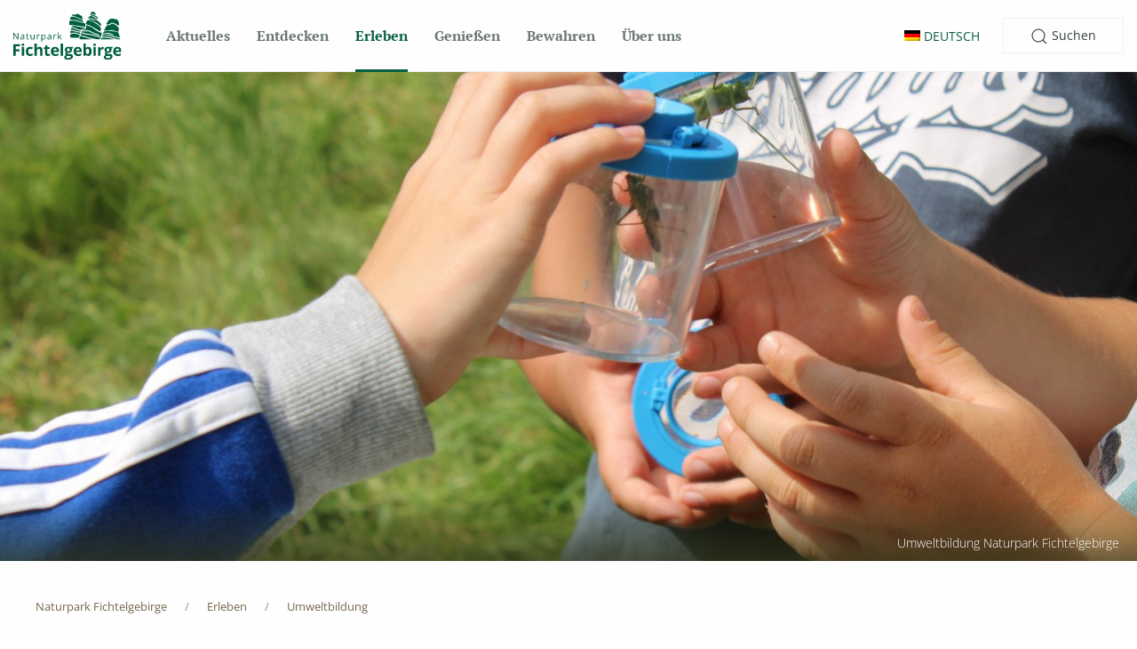

--- FILE ---
content_type: text/html; charset=UTF-8
request_url: https://naturpark-fichtelgebirge.org/erleben/umweltbildung/
body_size: 35807
content:
<!DOCTYPE html>
<html lang="de-DE">
<head>
<title>Umweltbildung &#8211; Naturpark Fichtelgebirge</title>
<meta name='robots' content='max-image-preview:large' />
	<style>img:is([sizes="auto" i], [sizes^="auto," i]) { contain-intrinsic-size: 3000px 1500px }</style>
	<link rel="alternate" hreflang="de" href="https://naturpark-fichtelgebirge.org/erleben/umweltbildung/" />
<link rel="alternate" hreflang="cs" href="https://naturpark-fichtelgebirge.org/zazijte/environmentalni-vzdelavani/?lang=cs" />
<!-- maschine meta -->
<meta name="viewport" content="width=device-width, initial-scale=1" />
<meta http-equiv="X-UA-Compatible" content="IE=edge" />
<meta http-equiv="language" content="de" />
<meta http-equiv="content-language" content="de" />
<meta name="language" content="de" />
<meta name="theme-color" content="#6a7871">
<meta name="msapplication-navbutton-color" content="#fc636b">
<meta name="apple-mobile-web-app-status-bar-style" content="#fc636b">
<!-- end maschine meta -->
<link rel='stylesheet' id='devhats-fonts-css' href='https://naturpark-fichtelgebirge.org/wp-content/plugins/devhats-dsgvo/assets/css/devhats-fonts.css?ver=6.8.2' type='text/css' media='all' />
<link rel='stylesheet' id='devhats-dsvgo-styles-css' href='https://naturpark-fichtelgebirge.org/wp-content/plugins/devhats-dsgvo/assets/css/devhats-styles.css?ver=6.8.2' type='text/css' media='all' />
<link rel='stylesheet' id='wp-block-library-css' href='https://naturpark-fichtelgebirge.org/wp-includes/css/dist/block-library/style.min.css?ver=6.8.2' type='text/css' media='all' />
<style id='classic-theme-styles-inline-css' type='text/css'>
/*! This file is auto-generated */
.wp-block-button__link{color:#fff;background-color:#32373c;border-radius:9999px;box-shadow:none;text-decoration:none;padding:calc(.667em + 2px) calc(1.333em + 2px);font-size:1.125em}.wp-block-file__button{background:#32373c;color:#fff;text-decoration:none}
</style>
<style id='global-styles-inline-css' type='text/css'>
:root{--wp--preset--aspect-ratio--square: 1;--wp--preset--aspect-ratio--4-3: 4/3;--wp--preset--aspect-ratio--3-4: 3/4;--wp--preset--aspect-ratio--3-2: 3/2;--wp--preset--aspect-ratio--2-3: 2/3;--wp--preset--aspect-ratio--16-9: 16/9;--wp--preset--aspect-ratio--9-16: 9/16;--wp--preset--color--black: #000000;--wp--preset--color--cyan-bluish-gray: #abb8c3;--wp--preset--color--white: #ffffff;--wp--preset--color--pale-pink: #f78da7;--wp--preset--color--vivid-red: #cf2e2e;--wp--preset--color--luminous-vivid-orange: #ff6900;--wp--preset--color--luminous-vivid-amber: #fcb900;--wp--preset--color--light-green-cyan: #7bdcb5;--wp--preset--color--vivid-green-cyan: #00d084;--wp--preset--color--pale-cyan-blue: #8ed1fc;--wp--preset--color--vivid-cyan-blue: #0693e3;--wp--preset--color--vivid-purple: #9b51e0;--wp--preset--gradient--vivid-cyan-blue-to-vivid-purple: linear-gradient(135deg,rgba(6,147,227,1) 0%,rgb(155,81,224) 100%);--wp--preset--gradient--light-green-cyan-to-vivid-green-cyan: linear-gradient(135deg,rgb(122,220,180) 0%,rgb(0,208,130) 100%);--wp--preset--gradient--luminous-vivid-amber-to-luminous-vivid-orange: linear-gradient(135deg,rgba(252,185,0,1) 0%,rgba(255,105,0,1) 100%);--wp--preset--gradient--luminous-vivid-orange-to-vivid-red: linear-gradient(135deg,rgba(255,105,0,1) 0%,rgb(207,46,46) 100%);--wp--preset--gradient--very-light-gray-to-cyan-bluish-gray: linear-gradient(135deg,rgb(238,238,238) 0%,rgb(169,184,195) 100%);--wp--preset--gradient--cool-to-warm-spectrum: linear-gradient(135deg,rgb(74,234,220) 0%,rgb(151,120,209) 20%,rgb(207,42,186) 40%,rgb(238,44,130) 60%,rgb(251,105,98) 80%,rgb(254,248,76) 100%);--wp--preset--gradient--blush-light-purple: linear-gradient(135deg,rgb(255,206,236) 0%,rgb(152,150,240) 100%);--wp--preset--gradient--blush-bordeaux: linear-gradient(135deg,rgb(254,205,165) 0%,rgb(254,45,45) 50%,rgb(107,0,62) 100%);--wp--preset--gradient--luminous-dusk: linear-gradient(135deg,rgb(255,203,112) 0%,rgb(199,81,192) 50%,rgb(65,88,208) 100%);--wp--preset--gradient--pale-ocean: linear-gradient(135deg,rgb(255,245,203) 0%,rgb(182,227,212) 50%,rgb(51,167,181) 100%);--wp--preset--gradient--electric-grass: linear-gradient(135deg,rgb(202,248,128) 0%,rgb(113,206,126) 100%);--wp--preset--gradient--midnight: linear-gradient(135deg,rgb(2,3,129) 0%,rgb(40,116,252) 100%);--wp--preset--font-size--small: 13px;--wp--preset--font-size--medium: 20px;--wp--preset--font-size--large: 36px;--wp--preset--font-size--x-large: 42px;--wp--preset--spacing--20: 0.44rem;--wp--preset--spacing--30: 0.67rem;--wp--preset--spacing--40: 1rem;--wp--preset--spacing--50: 1.5rem;--wp--preset--spacing--60: 2.25rem;--wp--preset--spacing--70: 3.38rem;--wp--preset--spacing--80: 5.06rem;--wp--preset--shadow--natural: 6px 6px 9px rgba(0, 0, 0, 0.2);--wp--preset--shadow--deep: 12px 12px 50px rgba(0, 0, 0, 0.4);--wp--preset--shadow--sharp: 6px 6px 0px rgba(0, 0, 0, 0.2);--wp--preset--shadow--outlined: 6px 6px 0px -3px rgba(255, 255, 255, 1), 6px 6px rgba(0, 0, 0, 1);--wp--preset--shadow--crisp: 6px 6px 0px rgba(0, 0, 0, 1);}:where(.is-layout-flex){gap: 0.5em;}:where(.is-layout-grid){gap: 0.5em;}body .is-layout-flex{display: flex;}.is-layout-flex{flex-wrap: wrap;align-items: center;}.is-layout-flex > :is(*, div){margin: 0;}body .is-layout-grid{display: grid;}.is-layout-grid > :is(*, div){margin: 0;}:where(.wp-block-columns.is-layout-flex){gap: 2em;}:where(.wp-block-columns.is-layout-grid){gap: 2em;}:where(.wp-block-post-template.is-layout-flex){gap: 1.25em;}:where(.wp-block-post-template.is-layout-grid){gap: 1.25em;}.has-black-color{color: var(--wp--preset--color--black) !important;}.has-cyan-bluish-gray-color{color: var(--wp--preset--color--cyan-bluish-gray) !important;}.has-white-color{color: var(--wp--preset--color--white) !important;}.has-pale-pink-color{color: var(--wp--preset--color--pale-pink) !important;}.has-vivid-red-color{color: var(--wp--preset--color--vivid-red) !important;}.has-luminous-vivid-orange-color{color: var(--wp--preset--color--luminous-vivid-orange) !important;}.has-luminous-vivid-amber-color{color: var(--wp--preset--color--luminous-vivid-amber) !important;}.has-light-green-cyan-color{color: var(--wp--preset--color--light-green-cyan) !important;}.has-vivid-green-cyan-color{color: var(--wp--preset--color--vivid-green-cyan) !important;}.has-pale-cyan-blue-color{color: var(--wp--preset--color--pale-cyan-blue) !important;}.has-vivid-cyan-blue-color{color: var(--wp--preset--color--vivid-cyan-blue) !important;}.has-vivid-purple-color{color: var(--wp--preset--color--vivid-purple) !important;}.has-black-background-color{background-color: var(--wp--preset--color--black) !important;}.has-cyan-bluish-gray-background-color{background-color: var(--wp--preset--color--cyan-bluish-gray) !important;}.has-white-background-color{background-color: var(--wp--preset--color--white) !important;}.has-pale-pink-background-color{background-color: var(--wp--preset--color--pale-pink) !important;}.has-vivid-red-background-color{background-color: var(--wp--preset--color--vivid-red) !important;}.has-luminous-vivid-orange-background-color{background-color: var(--wp--preset--color--luminous-vivid-orange) !important;}.has-luminous-vivid-amber-background-color{background-color: var(--wp--preset--color--luminous-vivid-amber) !important;}.has-light-green-cyan-background-color{background-color: var(--wp--preset--color--light-green-cyan) !important;}.has-vivid-green-cyan-background-color{background-color: var(--wp--preset--color--vivid-green-cyan) !important;}.has-pale-cyan-blue-background-color{background-color: var(--wp--preset--color--pale-cyan-blue) !important;}.has-vivid-cyan-blue-background-color{background-color: var(--wp--preset--color--vivid-cyan-blue) !important;}.has-vivid-purple-background-color{background-color: var(--wp--preset--color--vivid-purple) !important;}.has-black-border-color{border-color: var(--wp--preset--color--black) !important;}.has-cyan-bluish-gray-border-color{border-color: var(--wp--preset--color--cyan-bluish-gray) !important;}.has-white-border-color{border-color: var(--wp--preset--color--white) !important;}.has-pale-pink-border-color{border-color: var(--wp--preset--color--pale-pink) !important;}.has-vivid-red-border-color{border-color: var(--wp--preset--color--vivid-red) !important;}.has-luminous-vivid-orange-border-color{border-color: var(--wp--preset--color--luminous-vivid-orange) !important;}.has-luminous-vivid-amber-border-color{border-color: var(--wp--preset--color--luminous-vivid-amber) !important;}.has-light-green-cyan-border-color{border-color: var(--wp--preset--color--light-green-cyan) !important;}.has-vivid-green-cyan-border-color{border-color: var(--wp--preset--color--vivid-green-cyan) !important;}.has-pale-cyan-blue-border-color{border-color: var(--wp--preset--color--pale-cyan-blue) !important;}.has-vivid-cyan-blue-border-color{border-color: var(--wp--preset--color--vivid-cyan-blue) !important;}.has-vivid-purple-border-color{border-color: var(--wp--preset--color--vivid-purple) !important;}.has-vivid-cyan-blue-to-vivid-purple-gradient-background{background: var(--wp--preset--gradient--vivid-cyan-blue-to-vivid-purple) !important;}.has-light-green-cyan-to-vivid-green-cyan-gradient-background{background: var(--wp--preset--gradient--light-green-cyan-to-vivid-green-cyan) !important;}.has-luminous-vivid-amber-to-luminous-vivid-orange-gradient-background{background: var(--wp--preset--gradient--luminous-vivid-amber-to-luminous-vivid-orange) !important;}.has-luminous-vivid-orange-to-vivid-red-gradient-background{background: var(--wp--preset--gradient--luminous-vivid-orange-to-vivid-red) !important;}.has-very-light-gray-to-cyan-bluish-gray-gradient-background{background: var(--wp--preset--gradient--very-light-gray-to-cyan-bluish-gray) !important;}.has-cool-to-warm-spectrum-gradient-background{background: var(--wp--preset--gradient--cool-to-warm-spectrum) !important;}.has-blush-light-purple-gradient-background{background: var(--wp--preset--gradient--blush-light-purple) !important;}.has-blush-bordeaux-gradient-background{background: var(--wp--preset--gradient--blush-bordeaux) !important;}.has-luminous-dusk-gradient-background{background: var(--wp--preset--gradient--luminous-dusk) !important;}.has-pale-ocean-gradient-background{background: var(--wp--preset--gradient--pale-ocean) !important;}.has-electric-grass-gradient-background{background: var(--wp--preset--gradient--electric-grass) !important;}.has-midnight-gradient-background{background: var(--wp--preset--gradient--midnight) !important;}.has-small-font-size{font-size: var(--wp--preset--font-size--small) !important;}.has-medium-font-size{font-size: var(--wp--preset--font-size--medium) !important;}.has-large-font-size{font-size: var(--wp--preset--font-size--large) !important;}.has-x-large-font-size{font-size: var(--wp--preset--font-size--x-large) !important;}
:where(.wp-block-post-template.is-layout-flex){gap: 1.25em;}:where(.wp-block-post-template.is-layout-grid){gap: 1.25em;}
:where(.wp-block-columns.is-layout-flex){gap: 2em;}:where(.wp-block-columns.is-layout-grid){gap: 2em;}
:root :where(.wp-block-pullquote){font-size: 1.5em;line-height: 1.6;}
</style>
<link rel='stylesheet' id='wpml-menu-item-0-css' href='//naturpark-fichtelgebirge.org/wp-content/plugins/sitepress-multilingual-cms/templates/language-switchers/menu-item/style.css?ver=1' type='text/css' media='all' />
<link rel='stylesheet' id='maschine-jquery.mcustomscrollbar.min-css' href='https://naturpark-fichtelgebirge.org/wp-content/themes/naturpark/assets/css/jquery.mCustomScrollbar.min.css?ver=6.8.2' type='text/css' media='all' />
<link rel='stylesheet' id='theme-less-css' href='https://naturpark-fichtelgebirge.org/wp-content/uploads/wp-less/naturpark/style-d48a681c80.css' type='text/css' media='all' />
<link rel='stylesheet' id='borlabs-cookie-css' href='https://naturpark-fichtelgebirge.org/wp-content/cache/borlabs-cookie/borlabs-cookie_1_de.css?ver=2.2.8-7' type='text/css' media='all' />
<link rel='stylesheet' id='tablepress-default-css' href='https://naturpark-fichtelgebirge.org/wp-content/plugins/tablepress/css/build/default.css?ver=2.4' type='text/css' media='all' />
<script type="text/javascript" src="https://naturpark-fichtelgebirge.org/wp-includes/js/jquery/jquery.min.js?ver=3.7.1" id="jquery-core-js"></script>
<script type="text/javascript" src="https://naturpark-fichtelgebirge.org/wp-includes/js/jquery/jquery-migrate.min.js?ver=3.4.1" id="jquery-migrate-js"></script>
<script type="text/javascript" id="ajax-events-js-extra">
/* <![CDATA[ */
var naturpark_events = {"ajax_url":"https:\/\/naturpark-fichtelgebirge.org\/wp-admin\/admin-ajax.php"};
/* ]]> */
</script>
<script type="text/javascript" src="https://naturpark-fichtelgebirge.org/wp-content/themes/naturpark/assets/js/ajax_events.js?ver=6.8.2" id="ajax-events-js"></script>
<script type="text/javascript" id="ajax-post-after-js-extra">
/* <![CDATA[ */
var naturpark_post_after = {"ajax_url":"https:\/\/naturpark-fichtelgebirge.org\/wp-admin\/admin-ajax.php","post_id":"1605","posts":"0"};
/* ]]> */
</script>
<script type="text/javascript" src="https://naturpark-fichtelgebirge.org/wp-content/themes/naturpark/assets/js/ajax_post-after.js?ver=6.8.2" id="ajax-post-after-js"></script>
<script type="text/javascript" id="borlabs-cookie-prioritize-js-extra">
/* <![CDATA[ */
var borlabsCookiePrioritized = {"domain":"naturpark-fichtelgebirge.org","path":"\/","version":"5","bots":"1","optInJS":{"statistics":{"google-analytics":"[base64]"}}};
/* ]]> */
</script>
<script type="text/javascript" src="https://naturpark-fichtelgebirge.org/wp-content/plugins/borlabs-cookie/javascript/borlabs-cookie-prioritize.min.js?ver=2.2.8" id="borlabs-cookie-prioritize-js"></script>
<link rel="https://api.w.org/" href="https://naturpark-fichtelgebirge.org/wp-json/" /><link rel="alternate" title="JSON" type="application/json" href="https://naturpark-fichtelgebirge.org/wp-json/wp/v2/pages/1605" /><link rel="canonical" href="https://naturpark-fichtelgebirge.org/erleben/umweltbildung/" />
<link rel="alternate" title="oEmbed (JSON)" type="application/json+oembed" href="https://naturpark-fichtelgebirge.org/wp-json/oembed/1.0/embed?url=https%3A%2F%2Fnaturpark-fichtelgebirge.org%2Ferleben%2Fumweltbildung%2F" />
<link rel="alternate" title="oEmbed (XML)" type="text/xml+oembed" href="https://naturpark-fichtelgebirge.org/wp-json/oembed/1.0/embed?url=https%3A%2F%2Fnaturpark-fichtelgebirge.org%2Ferleben%2Fumweltbildung%2F&#038;format=xml" />
<meta name="generator" content="WPML ver:4.2.2 stt:9,1,3;" />
<!-- DEVHATS DSGVO -->
<script>var desvhatsDSGVO = {"comments":0,"cookie_message":0,"comments_label":"Ich bin mit der Speicherung <a href=\"\/datenschutz\/\" target=\"_blank\">meiner Daten<\/a> einverstanden","cookie_message_text":"Diese Webseite verwendet Cookies. Indem Sie diese Webseite nutzen, erkl\u00e4ren Sie sich mit der Verwendung einverstanden.","privacy_url":"\/datenschutz\/","google_analytics_property":"UA-12345678-1"}</script>
<!-- end DEVHATS DSGVO -->
<script>var maps = [], map = false;</script><link rel="icon" href="https://naturpark-fichtelgebirge.org/wp-content/uploads/2020/05/cropped-LOGO_NEU_ohne-Sagenhaft-32x32.png" sizes="32x32" />
<link rel="icon" href="https://naturpark-fichtelgebirge.org/wp-content/uploads/2020/05/cropped-LOGO_NEU_ohne-Sagenhaft-192x192.png" sizes="192x192" />
<link rel="apple-touch-icon" href="https://naturpark-fichtelgebirge.org/wp-content/uploads/2020/05/cropped-LOGO_NEU_ohne-Sagenhaft-180x180.png" />
<meta name="msapplication-TileImage" content="https://naturpark-fichtelgebirge.org/wp-content/uploads/2020/05/cropped-LOGO_NEU_ohne-Sagenhaft-270x270.png" />
</head>
<body class="wp-singular page-template-default page page-id-1605 page-child parent-pageid-1633 wp-theme-naturpark">

<div class="uk-offcanvas-content">

  <div id="offcanvas-sidebar" data-uk-offcanvas="overlay: true; flip:true">
    <div class="uk-offcanvas-bar uk-flex uk-flex-column">
      <button class="uk-offcanvas-close" type="button" data-uk-close></button>
      <ul id="np-mobile-menu" class="uk-nav">
        <li id="menu-item-688" class="menu-item-icon icon-aktuelles menu-item menu-item-type-post_type menu-item-object-page menu-item-has-children menu-item-688"><a class="nav-link" href="https://naturpark-fichtelgebirge.org/aktuelles/">Aktuelles</a>
<ul class="sub-menu">
	<li id="menu-item-1694" class="menu-item menu-item-type-post_type menu-item-object-page menu-item-1694"><a class="nav-link" href="https://naturpark-fichtelgebirge.org/aktuelles/">Info</a></li>
	<li id="menu-item-2027" class="menu-item menu-item-type-custom menu-item-object-custom menu-item-2027"><a class="nav-link" target="_blank" href="https://www.naturparkmagazin.de/fichtelgebirge/">Veranstaltungen</a></li>
</ul>
</li>
<li id="menu-item-326" class="menu-item-icon icon-kulturlandschaft menu-item menu-item-type-post_type menu-item-object-page menu-item-has-children menu-item-326"><a class="nav-link" href="https://naturpark-fichtelgebirge.org/entdecken/">Entdecken</a>
<ul class="sub-menu">
	<li id="menu-item-330" class="menu-item menu-item-type-post_type menu-item-object-page menu-item-330"><a class="nav-link" href="https://naturpark-fichtelgebirge.org/entdecken/natur-landschaft/">Natur &#038; Landschaft</a></li>
	<li id="menu-item-331" class="menu-item menu-item-type-post_type menu-item-object-page menu-item-has-children menu-item-331"><a class="nav-link" href="https://naturpark-fichtelgebirge.org/entdecken/die-felsgipfel/">Die Felsgipfel</a>
	<ul class="sub-menu">
		<li id="menu-item-332" class="menu-item menu-item-type-post_type menu-item-object-page menu-item-332"><a class="nav-link" href="https://naturpark-fichtelgebirge.org/entdecken/die-felsgipfel/schneeberg/">Schneeberg</a></li>
		<li id="menu-item-333" class="menu-item menu-item-type-post_type menu-item-object-page menu-item-333"><a class="nav-link" href="https://naturpark-fichtelgebirge.org/entdecken/die-felsgipfel/ochsenkopf/">Ochsenkopf</a></li>
		<li id="menu-item-334" class="menu-item menu-item-type-post_type menu-item-object-page menu-item-334"><a class="nav-link" href="https://naturpark-fichtelgebirge.org/entdecken/die-felsgipfel/nusshardt/">Nußhardt</a></li>
		<li id="menu-item-335" class="menu-item menu-item-type-post_type menu-item-object-page menu-item-335"><a class="nav-link" href="https://naturpark-fichtelgebirge.org/entdecken/die-felsgipfel/koesseine/">Kösseine</a></li>
		<li id="menu-item-336" class="menu-item menu-item-type-post_type menu-item-object-page menu-item-336"><a class="nav-link" href="https://naturpark-fichtelgebirge.org/entdecken/die-felsgipfel/platte/">Platte</a></li>
		<li id="menu-item-337" class="menu-item menu-item-type-post_type menu-item-object-page menu-item-337"><a class="nav-link" href="https://naturpark-fichtelgebirge.org/entdecken/die-felsgipfel/burgstein/">Burgstein</a></li>
		<li id="menu-item-338" class="menu-item menu-item-type-post_type menu-item-object-page menu-item-338"><a class="nav-link" href="https://naturpark-fichtelgebirge.org/entdecken/die-felsgipfel/waldstein/">Waldstein</a></li>
		<li id="menu-item-339" class="menu-item menu-item-type-post_type menu-item-object-page menu-item-339"><a class="nav-link" href="https://naturpark-fichtelgebirge.org/entdecken/die-felsgipfel/rudolfstein/">Rudolfstein</a></li>
		<li id="menu-item-340" class="menu-item menu-item-type-post_type menu-item-object-page menu-item-340"><a class="nav-link" href="https://naturpark-fichtelgebirge.org/entdecken/die-felsgipfel/gr-haberstein/">Gr. Haberstein</a></li>
		<li id="menu-item-341" class="menu-item menu-item-type-post_type menu-item-object-page menu-item-341"><a class="nav-link" href="https://naturpark-fichtelgebirge.org/entdecken/die-felsgipfel/kornberg/">Kornberg</a></li>
		<li id="menu-item-342" class="menu-item menu-item-type-post_type menu-item-object-page menu-item-342"><a class="nav-link" href="https://naturpark-fichtelgebirge.org/entdecken/die-felsgipfel/hohe-maetze/">Hohe Matze</a></li>
		<li id="menu-item-343" class="menu-item menu-item-type-post_type menu-item-object-page menu-item-343"><a class="nav-link" href="https://naturpark-fichtelgebirge.org/entdecken/die-felsgipfel/epprechtstein/">Epprechtstein</a></li>
	</ul>
</li>
	<li id="menu-item-344" class="menu-item menu-item-type-post_type menu-item-object-page menu-item-344"><a class="nav-link" href="https://naturpark-fichtelgebirge.org/entdecken/felsen-gesteine/">Felsen &#038; Gesteine</a></li>
	<li id="menu-item-345" class="menu-item menu-item-type-post_type menu-item-object-page menu-item-345"><a class="nav-link" href="https://naturpark-fichtelgebirge.org/entdecken/moore/">Moore</a></li>
	<li id="menu-item-346" class="menu-item menu-item-type-post_type menu-item-object-page menu-item-has-children menu-item-346"><a class="nav-link" href="https://naturpark-fichtelgebirge.org/entdecken/gewaesser/">Gewässer</a>
	<ul class="sub-menu">
		<li id="menu-item-347" class="menu-item menu-item-type-post_type menu-item-object-page menu-item-has-children menu-item-347"><a class="nav-link" href="https://naturpark-fichtelgebirge.org/entdecken/gewaesser/teiche/">Teiche</a>
		<ul class="sub-menu">
			<li id="menu-item-349" class="menu-item menu-item-type-post_type menu-item-object-page menu-item-349"><a class="nav-link" href="https://naturpark-fichtelgebirge.org/entdecken/gewaesser/teiche/bruchteich/">Brutteich</a></li>
			<li id="menu-item-350" class="menu-item menu-item-type-post_type menu-item-object-page menu-item-350"><a class="nav-link" href="https://naturpark-fichtelgebirge.org/entdecken/gewaesser/teiche/fichtelsee/">Fichtelsee</a></li>
			<li id="menu-item-348" class="menu-item menu-item-type-post_type menu-item-object-page menu-item-348"><a class="nav-link" href="https://naturpark-fichtelgebirge.org/entdecken/gewaesser/teiche/penzelteich-muehlbach/">Penzelteich Mühlbach</a></li>
			<li id="menu-item-351" class="menu-item menu-item-type-post_type menu-item-object-page menu-item-351"><a class="nav-link" href="https://naturpark-fichtelgebirge.org/entdecken/gewaesser/teiche/petzelweiher-troestau/">Petzelweiher Tröstau</a></li>
			<li id="menu-item-352" class="menu-item menu-item-type-post_type menu-item-object-page menu-item-352"><a class="nav-link" href="https://naturpark-fichtelgebirge.org/entdecken/gewaesser/teiche/nagler-see/">Nagler See</a></li>
			<li id="menu-item-353" class="menu-item menu-item-type-post_type menu-item-object-page menu-item-353"><a class="nav-link" href="https://naturpark-fichtelgebirge.org/entdecken/gewaesser/teiche/weissenstaedter-see/">Weißenstädter See</a></li>
			<li id="menu-item-354" class="menu-item menu-item-type-post_type menu-item-object-page menu-item-354"><a class="nav-link" href="https://naturpark-fichtelgebirge.org/entdecken/gewaesser/teiche/wunsiedler-weiher/">Wunsiedler Weiher</a></li>
			<li id="menu-item-355" class="menu-item menu-item-type-post_type menu-item-object-page menu-item-355"><a class="nav-link" href="https://naturpark-fichtelgebirge.org/entdecken/gewaesser/teiche/zinnschuetzweiher/">Zinnschützweiher</a></li>
			<li id="menu-item-2392" class="menu-item menu-item-type-post_type menu-item-object-page menu-item-2392"><a class="nav-link" href="https://naturpark-fichtelgebirge.org/entdecken/gewaesser/teiche/hammerschloss-teiche/">Hammerschloss Teiche</a></li>
		</ul>
</li>
		<li id="menu-item-356" class="menu-item menu-item-type-post_type menu-item-object-page menu-item-has-children menu-item-356"><a class="nav-link" href="https://naturpark-fichtelgebirge.org/entdecken/gewaesser/quellen/">Quellen</a>
		<ul class="sub-menu">
			<li id="menu-item-357" class="menu-item menu-item-type-post_type menu-item-object-page menu-item-357"><a class="nav-link" href="https://naturpark-fichtelgebirge.org/entdecken/gewaesser/quellen/egerquelle/">Egerquelle</a></li>
			<li id="menu-item-358" class="menu-item menu-item-type-post_type menu-item-object-page menu-item-358"><a class="nav-link" href="https://naturpark-fichtelgebirge.org/entdecken/gewaesser/quellen/fichtelnaabquelle/">Fichtelnaabquelle</a></li>
			<li id="menu-item-359" class="menu-item menu-item-type-post_type menu-item-object-page menu-item-359"><a class="nav-link" href="https://naturpark-fichtelgebirge.org/entdecken/gewaesser/quellen/roeslaquelle/">Röslaquelle</a></li>
			<li id="menu-item-360" class="menu-item menu-item-type-post_type menu-item-object-page menu-item-360"><a class="nav-link" href="https://naturpark-fichtelgebirge.org/entdecken/gewaesser/quellen/saechs-saalequelle/">Sächs. Saalequelle</a></li>
			<li id="menu-item-361" class="menu-item menu-item-type-post_type menu-item-object-page menu-item-361"><a class="nav-link" href="https://naturpark-fichtelgebirge.org/entdecken/gewaesser/quellen/weissmainquelle/">Weißmainquelle</a></li>
		</ul>
</li>
		<li id="menu-item-362" class="menu-item menu-item-type-post_type menu-item-object-page menu-item-has-children menu-item-362"><a class="nav-link" href="https://naturpark-fichtelgebirge.org/entdecken/gewaesser/baeche-fluesse/">Bäche &#038; Flüsse</a>
		<ul class="sub-menu">
			<li id="menu-item-363" class="menu-item menu-item-type-post_type menu-item-object-page menu-item-363"><a class="nav-link" href="https://naturpark-fichtelgebirge.org/entdecken/gewaesser/baeche-fluesse/eger/">Eger</a></li>
			<li id="menu-item-365" class="menu-item menu-item-type-post_type menu-item-object-page menu-item-365"><a class="nav-link" href="https://naturpark-fichtelgebirge.org/entdecken/gewaesser/baeche-fluesse/koessein/">Kösseine</a></li>
			<li id="menu-item-366" class="menu-item menu-item-type-post_type menu-item-object-page menu-item-366"><a class="nav-link" href="https://naturpark-fichtelgebirge.org/entdecken/gewaesser/baeche-fluesse/main/">Main</a></li>
			<li id="menu-item-367" class="menu-item menu-item-type-post_type menu-item-object-page menu-item-367"><a class="nav-link" href="https://naturpark-fichtelgebirge.org/entdecken/gewaesser/baeche-fluesse/naab/">Naab</a></li>
			<li id="menu-item-368" class="menu-item menu-item-type-post_type menu-item-object-page menu-item-368"><a class="nav-link" href="https://naturpark-fichtelgebirge.org/entdecken/gewaesser/baeche-fluesse/roeslau/">Röslau</a></li>
			<li id="menu-item-369" class="menu-item menu-item-type-post_type menu-item-object-page menu-item-369"><a class="nav-link" href="https://naturpark-fichtelgebirge.org/entdecken/gewaesser/baeche-fluesse/saale/">Saale</a></li>
		</ul>
</li>
	</ul>
</li>
	<li id="menu-item-370" class="menu-item menu-item-type-post_type menu-item-object-page menu-item-370"><a class="nav-link" href="https://naturpark-fichtelgebirge.org/entdecken/bergwiesen/">Wiesen</a></li>
	<li id="menu-item-371" class="menu-item menu-item-type-post_type menu-item-object-page menu-item-371"><a class="nav-link" href="https://naturpark-fichtelgebirge.org/entdecken/hohlwege-keller/">Hohlwege &#038; Keller</a></li>
	<li id="menu-item-372" class="menu-item menu-item-type-post_type menu-item-object-page menu-item-372"><a class="nav-link" href="https://naturpark-fichtelgebirge.org/entdecken/steinbrueche-gruben/">Steinbrüche &#038; Gruben</a></li>
	<li id="menu-item-373" class="menu-item menu-item-type-post_type menu-item-object-page menu-item-has-children menu-item-373"><a class="nav-link" href="https://naturpark-fichtelgebirge.org/entdecken/tiere/">Tiere</a>
	<ul class="sub-menu">
		<li id="menu-item-374" class="menu-item menu-item-type-post_type menu-item-object-page menu-item-374"><a class="nav-link" href="https://naturpark-fichtelgebirge.org/entdecken/tiere/wildkatze/">Wildkatze</a></li>
		<li id="menu-item-375" class="menu-item menu-item-type-post_type menu-item-object-page menu-item-375"><a class="nav-link" href="https://naturpark-fichtelgebirge.org/entdecken/tiere/luchs/">Luchs</a></li>
		<li id="menu-item-376" class="menu-item menu-item-type-post_type menu-item-object-page menu-item-376"><a class="nav-link" href="https://naturpark-fichtelgebirge.org/entdecken/tiere/fledermaus/">Fledermaus</a></li>
		<li id="menu-item-377" class="menu-item menu-item-type-post_type menu-item-object-page menu-item-377"><a class="nav-link" href="https://naturpark-fichtelgebirge.org/entdecken/tiere/bilche/">Bilche</a></li>
		<li id="menu-item-378" class="menu-item menu-item-type-post_type menu-item-object-page menu-item-378"><a class="nav-link" href="https://naturpark-fichtelgebirge.org/entdecken/tiere/auerhuhn/">Auerhuhn</a></li>
		<li id="menu-item-379" class="menu-item menu-item-type-post_type menu-item-object-page menu-item-379"><a class="nav-link" href="https://naturpark-fichtelgebirge.org/entdecken/tiere/schmetterlinge/">Schmetterlinge</a></li>
		<li id="menu-item-380" class="menu-item menu-item-type-post_type menu-item-object-page menu-item-380"><a class="nav-link" href="https://naturpark-fichtelgebirge.org/entdecken/tiere/schwarzstorch/">Schwarzstorch</a></li>
		<li id="menu-item-381" class="menu-item menu-item-type-post_type menu-item-object-page menu-item-381"><a class="nav-link" href="https://naturpark-fichtelgebirge.org/entdecken/tiere/weissstorch/">Weißstorch</a></li>
		<li id="menu-item-382" class="menu-item menu-item-type-post_type menu-item-object-page menu-item-382"><a class="nav-link" href="https://naturpark-fichtelgebirge.org/entdecken/tiere/eulenarten/">Eulenarten</a></li>
		<li id="menu-item-383" class="menu-item menu-item-type-post_type menu-item-object-page menu-item-383"><a class="nav-link" href="https://naturpark-fichtelgebirge.org/entdecken/tiere/eisvogel/">Eisvogel</a></li>
		<li id="menu-item-384" class="menu-item menu-item-type-post_type menu-item-object-page menu-item-384"><a class="nav-link" href="https://naturpark-fichtelgebirge.org/entdecken/tiere/flussperlmuschel/">Flußperlmuschel</a></li>
		<li id="menu-item-385" class="menu-item menu-item-type-post_type menu-item-object-page menu-item-385"><a class="nav-link" href="https://naturpark-fichtelgebirge.org/entdecken/tiere/kreuzotter/">Kreuzotter</a></li>
		<li id="menu-item-386" class="menu-item menu-item-type-post_type menu-item-object-page menu-item-386"><a class="nav-link" href="https://naturpark-fichtelgebirge.org/entdecken/tiere/moorfrosch/">Moorfrosch</a></li>
		<li id="menu-item-387" class="menu-item menu-item-type-post_type menu-item-object-page menu-item-387"><a class="nav-link" href="https://naturpark-fichtelgebirge.org/entdecken/tiere/libellen/">Libellen</a></li>
	</ul>
</li>
	<li id="menu-item-388" class="menu-item menu-item-type-post_type menu-item-object-page menu-item-388"><a class="nav-link" href="https://naturpark-fichtelgebirge.org/entdecken/haustierrassen/">Haustierrassen</a></li>
	<li id="menu-item-389" class="menu-item menu-item-type-post_type menu-item-object-page menu-item-has-children menu-item-389"><a class="nav-link" href="https://naturpark-fichtelgebirge.org/entdecken/pflanzen/">Pflanzen</a>
	<ul class="sub-menu">
		<li id="menu-item-390" class="menu-item menu-item-type-post_type menu-item-object-page menu-item-390"><a class="nav-link" href="https://naturpark-fichtelgebirge.org/entdecken/pflanzen/arnika/">Arnika</a></li>
		<li id="menu-item-391" class="menu-item menu-item-type-post_type menu-item-object-page menu-item-391"><a class="nav-link" href="https://naturpark-fichtelgebirge.org/entdecken/pflanzen/baerlapparten/">Bärlapparten</a></li>
		<li id="menu-item-392" class="menu-item menu-item-type-post_type menu-item-object-page menu-item-392"><a class="nav-link" href="https://naturpark-fichtelgebirge.org/entdecken/pflanzen/baerwurz/">Bärwurz</a></li>
		<li id="menu-item-393" class="menu-item menu-item-type-post_type menu-item-object-page menu-item-393"><a class="nav-link" href="https://naturpark-fichtelgebirge.org/entdecken/pflanzen/blaue-himmelsleiter/">Blaue Himmelsleiter</a></li>
		<li id="menu-item-394" class="menu-item menu-item-type-post_type menu-item-object-page menu-item-394"><a class="nav-link" href="https://naturpark-fichtelgebirge.org/entdecken/pflanzen/buschnelke/">Buschnelke</a></li>
		<li id="menu-item-395" class="menu-item menu-item-type-post_type menu-item-object-page menu-item-395"><a class="nav-link" href="https://naturpark-fichtelgebirge.org/entdecken/pflanzen/froschkraut/">Froschkraut</a></li>
		<li id="menu-item-396" class="menu-item menu-item-type-post_type menu-item-object-page menu-item-396"><a class="nav-link" href="https://naturpark-fichtelgebirge.org/entdecken/pflanzen/fuchssches-knabenkraut/">Fuchssches Knabenkraut</a></li>
		<li id="menu-item-397" class="menu-item menu-item-type-post_type menu-item-object-page menu-item-397"><a class="nav-link" href="https://naturpark-fichtelgebirge.org/entdecken/pflanzen/glaenzende-seerose/">Glänzende Seerose</a></li>
		<li id="menu-item-398" class="menu-item menu-item-type-post_type menu-item-object-page menu-item-398"><a class="nav-link" href="https://naturpark-fichtelgebirge.org/entdecken/pflanzen/katzenpfoetchen/">Katzenpfötchen</a></li>
		<li id="menu-item-399" class="menu-item menu-item-type-post_type menu-item-object-page menu-item-399"><a class="nav-link" href="https://naturpark-fichtelgebirge.org/entdecken/pflanzen/leuchtmoos/">Leuchtmoos</a></li>
		<li id="menu-item-400" class="menu-item menu-item-type-post_type menu-item-object-page menu-item-400"><a class="nav-link" href="https://naturpark-fichtelgebirge.org/entdecken/pflanzen/moorspike/">Moorspirke</a></li>
		<li id="menu-item-401" class="menu-item menu-item-type-post_type menu-item-object-page menu-item-401"><a class="nav-link" href="https://naturpark-fichtelgebirge.org/entdecken/pflanzen/rauschbeere/">Rauschbeere</a></li>
		<li id="menu-item-402" class="menu-item menu-item-type-post_type menu-item-object-page menu-item-402"><a class="nav-link" href="https://naturpark-fichtelgebirge.org/entdecken/pflanzen/schneeheide/">Schneeheide</a></li>
		<li id="menu-item-403" class="menu-item menu-item-type-post_type menu-item-object-page menu-item-403"><a class="nav-link" href="https://naturpark-fichtelgebirge.org/entdecken/pflanzen/siebenstern/">Siebenstern</a></li>
		<li id="menu-item-404" class="menu-item menu-item-type-post_type menu-item-object-page menu-item-404"><a class="nav-link" href="https://naturpark-fichtelgebirge.org/entdecken/pflanzen/tuerkenbindilie/">Türkenbundilie</a></li>
		<li id="menu-item-405" class="menu-item menu-item-type-post_type menu-item-object-page menu-item-405"><a class="nav-link" href="https://naturpark-fichtelgebirge.org/entdecken/pflanzen/wacholder/">Wacholder</a></li>
	</ul>
</li>
	<li id="menu-item-406" class="menu-item menu-item-type-post_type menu-item-object-page menu-item-406"><a class="nav-link" href="https://naturpark-fichtelgebirge.org/entdecken/pilze/">Pilze</a></li>
</ul>
</li>
<li id="menu-item-1635" class="menu-item-icon icon-naturparkerleben menu-item menu-item-type-post_type menu-item-object-page current-page-ancestor current-menu-ancestor current-menu-parent current-page-parent current_page_parent current_page_ancestor menu-item-has-children menu-item-1635"><a class="nav-link" href="https://naturpark-fichtelgebirge.org/erleben/">Erleben</a>
<ul class="sub-menu">
	<li id="menu-item-7029" class="menu-item menu-item-type-post_type menu-item-object-page menu-item-7029"><a class="nav-link" href="https://naturpark-fichtelgebirge.org/erleben/junior-ranger/">Junior Ranger</a></li>
	<li id="menu-item-450" class="menu-item menu-item-type-post_type menu-item-object-page menu-item-450"><a class="nav-link" href="https://naturpark-fichtelgebirge.org/erleben/infostellen/">Naturpark Infostellen</a></li>
	<li id="menu-item-1604" class="menu-item menu-item-type-post_type menu-item-object-page menu-item-1604"><a class="nav-link" href="https://naturpark-fichtelgebirge.org/erleben/erlebnisorte/">Erlebnisorte</a></li>
	<li id="menu-item-1608" class="menu-item menu-item-type-post_type menu-item-object-page current-menu-item page_item page-item-1605 current_page_item menu-item-1608 uk-active "><a class="nav-link" href="https://naturpark-fichtelgebirge.org/erleben/umweltbildung/" aria-current="page">Umweltbildung</a></li>
	<li id="menu-item-1617" class="menu-item menu-item-type-post_type menu-item-object-page menu-item-1617"><a class="nav-link" href="https://naturpark-fichtelgebirge.org/erleben/naturpark-kita/">Naturpark-Kita</a></li>
	<li id="menu-item-1614" class="menu-item menu-item-type-post_type menu-item-object-page menu-item-1614"><a class="nav-link" href="https://naturpark-fichtelgebirge.org/erleben/naturparkschule/">Naturpark-Schule</a></li>
</ul>
</li>
<li id="menu-item-1699" class="menu-item-icon icon-geniesen menu-item menu-item-type-post_type menu-item-object-page menu-item-has-children menu-item-1699"><a class="nav-link" href="https://naturpark-fichtelgebirge.org/geniessen/">Genießen</a>
<ul class="sub-menu">
	<li id="menu-item-439" class="menu-item menu-item-type-post_type menu-item-object-page menu-item-has-children menu-item-439"><a class="nav-link" href="https://naturpark-fichtelgebirge.org/geniessen/lokale-rezepte/">Lokale Rezepte</a>
	<ul class="sub-menu">
		<li id="menu-item-440" class="menu-item menu-item-type-post_type menu-item-object-page menu-item-440"><a class="nav-link" href="https://naturpark-fichtelgebirge.org/geniessen/lokale-rezepte/baenkenstiezel/">Bänkenstiezel</a></li>
		<li id="menu-item-441" class="menu-item menu-item-type-post_type menu-item-object-page menu-item-441"><a class="nav-link" href="https://naturpark-fichtelgebirge.org/geniessen/lokale-rezepte/baerwurz-dip/">Bärwurz-Dip</a></li>
		<li id="menu-item-442" class="menu-item menu-item-type-post_type menu-item-object-page menu-item-442"><a class="nav-link" href="https://naturpark-fichtelgebirge.org/geniessen/lokale-rezepte/baerwurz-roellchen/">Bärwurz-Röllchen</a></li>
		<li id="menu-item-443" class="menu-item menu-item-type-post_type menu-item-object-page menu-item-443"><a class="nav-link" href="https://naturpark-fichtelgebirge.org/geniessen/lokale-rezepte/erdaepfelklaas/">Erdäpfelkaas</a></li>
		<li id="menu-item-444" class="menu-item menu-item-type-post_type menu-item-object-page menu-item-444"><a class="nav-link" href="https://naturpark-fichtelgebirge.org/geniessen/lokale-rezepte/holundersirup/">Holundersirup</a></li>
		<li id="menu-item-445" class="menu-item menu-item-type-post_type menu-item-object-page menu-item-445"><a class="nav-link" href="https://naturpark-fichtelgebirge.org/geniessen/lokale-rezepte/karpfen-blau/">Karpfen blau</a></li>
		<li id="menu-item-446" class="menu-item menu-item-type-post_type menu-item-object-page menu-item-446"><a class="nav-link" href="https://naturpark-fichtelgebirge.org/geniessen/lokale-rezepte/schwammerbrueh/">Schwammerbrüh</a></li>
		<li id="menu-item-447" class="menu-item menu-item-type-post_type menu-item-object-page menu-item-447"><a class="nav-link" href="https://naturpark-fichtelgebirge.org/geniessen/lokale-rezepte/vogelbeeren/">Vogelbeeren</a></li>
	</ul>
</li>
</ul>
</li>
<li id="menu-item-436" class="menu-item-icon icon-naturparkentdecken menu-item menu-item-type-post_type menu-item-object-page menu-item-has-children menu-item-436"><a class="nav-link" href="https://naturpark-fichtelgebirge.org/bewahren/">Bewahren</a>
<ul class="sub-menu">
	<li id="menu-item-433" class="menu-item menu-item-type-post_type menu-item-object-page menu-item-has-children menu-item-433"><a class="nav-link" href="https://naturpark-fichtelgebirge.org/bewahren/gebietsbetreuung/">Gebietsbetreuung und Ranger</a>
	<ul class="sub-menu">
		<li id="menu-item-434" class="menu-item menu-item-type-post_type menu-item-object-page menu-item-434"><a class="nav-link" href="https://naturpark-fichtelgebirge.org/bewahren/gebietsbetreuung/fotofallen-monitoring/">Fotofallen-Monitoring</a></li>
	</ul>
</li>
	<li id="menu-item-435" class="menu-item menu-item-type-post_type menu-item-object-page menu-item-435"><a class="nav-link" href="https://naturpark-fichtelgebirge.org/bewahren/diplom-bachelor/">Diplom / Bachelor</a></li>
	<li id="menu-item-328" class="menu-item menu-item-type-post_type menu-item-object-page menu-item-has-children menu-item-328"><a class="nav-link" href="https://naturpark-fichtelgebirge.org/bewahren/landschaftspflege/">Landschaftspflege</a>
	<ul class="sub-menu">
		<li id="menu-item-408" class="menu-item menu-item-type-post_type menu-item-object-page menu-item-408"><a class="nav-link" href="https://naturpark-fichtelgebirge.org/bewahren/landschaftspflege/aktuelle-landschaftspflege/">Aktuelle Landschaftspflege</a></li>
		<li id="menu-item-409" class="menu-item menu-item-type-post_type menu-item-object-page menu-item-409"><a class="nav-link" href="https://naturpark-fichtelgebirge.org/bewahren/landschaftspflege/pflege-warum/">Pflege warum?</a></li>
		<li id="menu-item-410" class="menu-item menu-item-type-post_type menu-item-object-page menu-item-410"><a class="nav-link" href="https://naturpark-fichtelgebirge.org/bewahren/landschaftspflege/landwirte/">Landwirte</a></li>
		<li id="menu-item-411" class="menu-item menu-item-type-post_type menu-item-object-page menu-item-411"><a class="nav-link" href="https://naturpark-fichtelgebirge.org/bewahren/landschaftspflege/freiwillige-arbeit/">Freiwillige Arbeit</a></li>
		<li id="menu-item-412" class="menu-item menu-item-type-post_type menu-item-object-page menu-item-412"><a class="nav-link" href="https://naturpark-fichtelgebirge.org/bewahren/landschaftspflege/organisation/">Organisation</a></li>
		<li id="menu-item-413" class="menu-item menu-item-type-post_type menu-item-object-page menu-item-413"><a class="nav-link" href="https://naturpark-fichtelgebirge.org/bewahren/landschaftspflege/finanzierung/">Finanzierung</a></li>
		<li id="menu-item-414" class="menu-item menu-item-type-post_type menu-item-object-page menu-item-414"><a class="nav-link" href="https://naturpark-fichtelgebirge.org/bewahren/landschaftspflege/zusammenarbeit/">Zusammenarbeit</a></li>
		<li id="menu-item-415" class="menu-item menu-item-type-post_type menu-item-object-page menu-item-415"><a class="nav-link" href="https://naturpark-fichtelgebirge.org/bewahren/landschaftspflege/pflege-in-bayern/">Pflege in Bayern</a></li>
	</ul>
</li>
	<li id="menu-item-416" class="menu-item menu-item-type-post_type menu-item-object-page menu-item-has-children menu-item-416"><a class="nav-link" href="https://naturpark-fichtelgebirge.org/bewahren/projekte/">Projekte</a>
	<ul class="sub-menu">
		<li id="menu-item-417" class="menu-item menu-item-type-post_type menu-item-object-page menu-item-417"><a class="nav-link" href="https://naturpark-fichtelgebirge.org/bewahren/projekte/hilfe-fuer-arnika-co/">Hilfe für Arnika &#038; Co.</a></li>
		<li id="menu-item-418" class="menu-item menu-item-type-post_type menu-item-object-page menu-item-418"><a class="nav-link" href="https://naturpark-fichtelgebirge.org/bewahren/projekte/moorerhalt/">Moorerhalt</a></li>
		<li id="menu-item-419" class="menu-item menu-item-type-post_type menu-item-object-page menu-item-419"><a class="nav-link" href="https://naturpark-fichtelgebirge.org/bewahren/projekte/hecken-hohlwege/">Hecken &#038; Hohlwege</a></li>
		<li id="menu-item-420" class="menu-item menu-item-type-post_type menu-item-object-page menu-item-420"><a class="nav-link" href="https://naturpark-fichtelgebirge.org/bewahren/projekte/flachmoore/">Flachmoore</a></li>
	</ul>
</li>
	<li id="menu-item-421" class="menu-item menu-item-type-post_type menu-item-object-page menu-item-has-children menu-item-421"><a class="nav-link" href="https://naturpark-fichtelgebirge.org/bewahren/sonderprojekte/">Sonderprojekte</a>
	<ul class="sub-menu">
		<li id="menu-item-7386" class="menu-item menu-item-type-post_type menu-item-object-page menu-item-7386"><a class="nav-link" href="https://naturpark-fichtelgebirge.org/bewahren/sonderprojekte/insegda-artenvielfalt-im-eger-und-roeslautal/">InseGdA</a></li>
		<li id="menu-item-422" class="menu-item menu-item-type-post_type menu-item-object-page menu-item-422"><a class="nav-link" href="https://naturpark-fichtelgebirge.org/bewahren/sonderprojekte/kulpa-foerderung-2016/">KULAP-Förderung</a></li>
		<li id="menu-item-423" class="menu-item menu-item-type-post_type menu-item-object-page menu-item-423"><a class="nav-link" href="https://naturpark-fichtelgebirge.org/bewahren/sonderprojekte/scheckenfalter-2016/">Scheckenfalter 2016</a></li>
		<li id="menu-item-424" class="menu-item menu-item-type-post_type menu-item-object-page menu-item-424"><a class="nav-link" href="https://naturpark-fichtelgebirge.org/bewahren/sonderprojekte/arnika-ab-2012/">Arnika ab 2012</a></li>
		<li id="menu-item-425" class="menu-item menu-item-type-post_type menu-item-object-page menu-item-425"><a class="nav-link" href="https://naturpark-fichtelgebirge.org/bewahren/sonderprojekte/gartenschlaefer/">Gartenschläfer</a></li>
		<li id="menu-item-426" class="menu-item menu-item-type-post_type menu-item-object-page menu-item-426"><a class="nav-link" href="https://naturpark-fichtelgebirge.org/bewahren/sonderprojekte/sechsamter-rotvieh/">Sechsämter-Rotvieh</a></li>
		<li id="menu-item-427" class="menu-item menu-item-type-post_type menu-item-object-page menu-item-427"><a class="nav-link" href="https://naturpark-fichtelgebirge.org/bewahren/sonderprojekte/ureinwohner-2010/">Bärwurzwiesen</a></li>
		<li id="menu-item-428" class="menu-item menu-item-type-post_type menu-item-object-page menu-item-428"><a class="nav-link" href="https://naturpark-fichtelgebirge.org/bewahren/sonderprojekte/baerwurz-film/">Bärwurz Film</a></li>
		<li id="menu-item-429" class="menu-item menu-item-type-post_type menu-item-object-page menu-item-429"><a class="nav-link" href="https://naturpark-fichtelgebirge.org/bewahren/sonderprojekte/ureinwohner-2009/">Auerhuhnschutz</a></li>
		<li id="menu-item-430" class="menu-item menu-item-type-post_type menu-item-object-page menu-item-430"><a class="nav-link" href="https://naturpark-fichtelgebirge.org/bewahren/sonderprojekte/ureinwohner-2008/">Flussperlmuschel</a></li>
		<li id="menu-item-431" class="menu-item menu-item-type-post_type menu-item-object-page menu-item-431"><a class="nav-link" href="https://naturpark-fichtelgebirge.org/bewahren/sonderprojekte/gluecksspirale-2009/">Felsenkeller</a></li>
	</ul>
</li>
	<li id="menu-item-432" class="menu-item menu-item-type-post_type menu-item-object-page menu-item-432"><a class="nav-link" href="https://naturpark-fichtelgebirge.org/bewahren/kontakt-landespflegeverband/">Kontakt Landespflegeverband</a></li>
	<li id="menu-item-1716" class="menu-item menu-item-type-post_type menu-item-object-page menu-item-1716"><a class="nav-link" href="https://naturpark-fichtelgebirge.org/bewahren/schutzgebiete/">Schutzgebiete</a></li>
</ul>
</li>
<li id="menu-item-451" class="menu-item-icon icon-ueberuns menu-item menu-item-type-post_type menu-item-object-page menu-item-has-children menu-item-451"><a class="nav-link" href="https://naturpark-fichtelgebirge.org/ueber-uns/">Über uns</a>
<ul class="sub-menu">
	<li id="menu-item-452" class="menu-item menu-item-type-post_type menu-item-object-page menu-item-452"><a class="nav-link" href="https://naturpark-fichtelgebirge.org/ueber-uns/traegerverein/">Trägerverein</a></li>
	<li id="menu-item-453" class="menu-item menu-item-type-post_type menu-item-object-page menu-item-453"><a class="nav-link" href="https://naturpark-fichtelgebirge.org/ueber-uns/kontakt-info/">Kontakt &#038; Info</a></li>
	<li id="menu-item-454" class="menu-item menu-item-type-post_type menu-item-object-page menu-item-454"><a class="nav-link" href="https://naturpark-fichtelgebirge.org/ueber-uns/links-partner/">Links &#038; Partner</a></li>
	<li id="menu-item-455" class="menu-item menu-item-type-post_type menu-item-object-page menu-item-455"><a class="nav-link" href="https://naturpark-fichtelgebirge.org/ueber-uns/downloads/">Downloads</a></li>
	<li id="menu-item-456" class="menu-item menu-item-type-post_type menu-item-object-page menu-item-456"><a class="nav-link" href="https://naturpark-fichtelgebirge.org/ueber-uns/stellenangebote/">Stellenangebote</a></li>
</ul>
</li>
      </ul>
      <hr>
      <a class="np-mobile-search uk-button uk-button-primary" href="#modal-full" data-uk-toggle>
        <span data-uk-icon="icon: search"></span> Suchen      </a>
      <hr>
      <ul class="uk-nav language-nav">
          <li id="menu-item-wpml-ls-7-de" class="menu-item wpml-ls-slot-7 wpml-ls-item wpml-ls-item-de wpml-ls-current-language wpml-ls-menu-item wpml-ls-first-item menu-item-type-wpml_ls_menu_item menu-item-object-wpml_ls_menu_item menu-item-has-children menu-item-wpml-ls-7-de"><a class="nav-link" href="https://naturpark-fichtelgebirge.org/erleben/umweltbildung/" title="Deutsch"><img class="wpml-ls-flag" src="https://naturpark-fichtelgebirge.org/wp-content/plugins/sitepress-multilingual-cms/res/flags/de.png" alt="de" title="Deutsch"><span class="wpml-ls-native">Deutsch</span></a>
<ul class="sub-menu">
	<li id="menu-item-wpml-ls-7-cs" class="menu-item wpml-ls-slot-7 wpml-ls-item wpml-ls-item-cs wpml-ls-menu-item wpml-ls-last-item menu-item-type-wpml_ls_menu_item menu-item-object-wpml_ls_menu_item menu-item-wpml-ls-7-cs"><a class="nav-link" href="https://naturpark-fichtelgebirge.org/zazijte/environmentalni-vzdelavani/?lang=cs" title="Čeština"><img class="wpml-ls-flag" src="https://naturpark-fichtelgebirge.org/wp-content/plugins/sitepress-multilingual-cms/res/flags/cs.png" alt="cs" title="Čeština"><span class="wpml-ls-native">Čeština</span></a></li>
</ul>
</li>
      </ul>
      <hr>
      <ul class="uk-nav np-mobile-legal">
        <li id="menu-item-12" class="menu-item menu-item-type-post_type menu-item-object-page menu-item-12"><a class="nav-link" href="https://naturpark-fichtelgebirge.org/datenschutz/">Datenschutz</a></li>
<li id="menu-item-13" class="menu-item menu-item-type-post_type menu-item-object-page menu-item-13"><a class="nav-link" href="https://naturpark-fichtelgebirge.org/impressum/">Impressum</a></li>
<li id="menu-item-633" class="menu-item menu-item-type-post_type menu-item-object-page menu-item-633"><a class="nav-link" href="https://naturpark-fichtelgebirge.org/ueber-uns/kontakt-info/">Kontakt &#038; Info</a></li>
      </ul>
    </div>
  </div><!-- end uk-offcanvas -->

  <div id="wrapper" class="uk-container-large uk-position-relative uk-animation-fade ">
    <nav class="uk-navbar-container" data-uk-navbar data-uk-sticky="show-on-up: true; animation: uk-animation-slide-top; sel-target: .uk-navbar-container; cls-active: uk-navbar-sticky; bottom: #scrollup-dropdown">

      <div class="uk-navbar uk-navbar-left">
        <a href="https://naturpark-fichtelgebirge.org" class="uk-navbar-item uk-logo" title="Naturpark Fichtelgebirge">
                    <img src="https://naturpark-fichtelgebirge.org/wp-content/uploads/2018/07/naturpark-fichtelgebirge-logo.svg" alt="Naturpark Fichtelgebirge" class="desktop uk-visible@s">
                              <img src="https://naturpark-fichtelgebirge.org/wp-content/uploads/2018/07/naturpark-fichtelgebirge-logo-mobile.svg" alt="Naturpark Fichtelgebirge" class="mobile uk-hidden@s">
                  </a>
      </div>

      <div class="uk-navbar-left uk-visible@m">
        <ul class="uk-navbar-nav main-nav">
          <li class="menu-item-icon icon-aktuelles menu-item menu-item-type-post_type menu-item-object-page menu-item-has-children menu-item-688"><a class="nav-link" href="https://naturpark-fichtelgebirge.org/aktuelles/">Aktuelles</a>
<ul class="sub-menu">
	<li class="menu-item menu-item-type-post_type menu-item-object-page menu-item-1694"><a class="nav-link" href="https://naturpark-fichtelgebirge.org/aktuelles/">Info</a></li>
	<li class="menu-item menu-item-type-custom menu-item-object-custom menu-item-2027"><a class="nav-link" target="_blank" href="https://www.naturparkmagazin.de/fichtelgebirge/">Veranstaltungen</a></li>
</ul>
</li>
<li class="menu-item-icon icon-kulturlandschaft menu-item menu-item-type-post_type menu-item-object-page menu-item-has-children menu-item-326"><a class="nav-link" href="https://naturpark-fichtelgebirge.org/entdecken/">Entdecken</a>
<ul class="sub-menu">
	<li class="menu-item menu-item-type-post_type menu-item-object-page menu-item-330"><a class="nav-link" href="https://naturpark-fichtelgebirge.org/entdecken/natur-landschaft/">Natur &#038; Landschaft</a></li>
	<li class="menu-item menu-item-type-post_type menu-item-object-page menu-item-has-children menu-item-331"><a class="nav-link" href="https://naturpark-fichtelgebirge.org/entdecken/die-felsgipfel/">Die Felsgipfel</a>
	<ul class="sub-menu">
		<li class="menu-item menu-item-type-post_type menu-item-object-page menu-item-332"><a class="nav-link" href="https://naturpark-fichtelgebirge.org/entdecken/die-felsgipfel/schneeberg/">Schneeberg</a></li>
		<li class="menu-item menu-item-type-post_type menu-item-object-page menu-item-333"><a class="nav-link" href="https://naturpark-fichtelgebirge.org/entdecken/die-felsgipfel/ochsenkopf/">Ochsenkopf</a></li>
		<li class="menu-item menu-item-type-post_type menu-item-object-page menu-item-334"><a class="nav-link" href="https://naturpark-fichtelgebirge.org/entdecken/die-felsgipfel/nusshardt/">Nußhardt</a></li>
		<li class="menu-item menu-item-type-post_type menu-item-object-page menu-item-335"><a class="nav-link" href="https://naturpark-fichtelgebirge.org/entdecken/die-felsgipfel/koesseine/">Kösseine</a></li>
		<li class="menu-item menu-item-type-post_type menu-item-object-page menu-item-336"><a class="nav-link" href="https://naturpark-fichtelgebirge.org/entdecken/die-felsgipfel/platte/">Platte</a></li>
		<li class="menu-item menu-item-type-post_type menu-item-object-page menu-item-337"><a class="nav-link" href="https://naturpark-fichtelgebirge.org/entdecken/die-felsgipfel/burgstein/">Burgstein</a></li>
		<li class="menu-item menu-item-type-post_type menu-item-object-page menu-item-338"><a class="nav-link" href="https://naturpark-fichtelgebirge.org/entdecken/die-felsgipfel/waldstein/">Waldstein</a></li>
		<li class="menu-item menu-item-type-post_type menu-item-object-page menu-item-339"><a class="nav-link" href="https://naturpark-fichtelgebirge.org/entdecken/die-felsgipfel/rudolfstein/">Rudolfstein</a></li>
		<li class="menu-item menu-item-type-post_type menu-item-object-page menu-item-340"><a class="nav-link" href="https://naturpark-fichtelgebirge.org/entdecken/die-felsgipfel/gr-haberstein/">Gr. Haberstein</a></li>
		<li class="menu-item menu-item-type-post_type menu-item-object-page menu-item-341"><a class="nav-link" href="https://naturpark-fichtelgebirge.org/entdecken/die-felsgipfel/kornberg/">Kornberg</a></li>
		<li class="menu-item menu-item-type-post_type menu-item-object-page menu-item-342"><a class="nav-link" href="https://naturpark-fichtelgebirge.org/entdecken/die-felsgipfel/hohe-maetze/">Hohe Matze</a></li>
		<li class="menu-item menu-item-type-post_type menu-item-object-page menu-item-343"><a class="nav-link" href="https://naturpark-fichtelgebirge.org/entdecken/die-felsgipfel/epprechtstein/">Epprechtstein</a></li>
	</ul>
</li>
	<li class="menu-item menu-item-type-post_type menu-item-object-page menu-item-344"><a class="nav-link" href="https://naturpark-fichtelgebirge.org/entdecken/felsen-gesteine/">Felsen &#038; Gesteine</a></li>
	<li class="menu-item menu-item-type-post_type menu-item-object-page menu-item-345"><a class="nav-link" href="https://naturpark-fichtelgebirge.org/entdecken/moore/">Moore</a></li>
	<li class="menu-item menu-item-type-post_type menu-item-object-page menu-item-has-children menu-item-346"><a class="nav-link" href="https://naturpark-fichtelgebirge.org/entdecken/gewaesser/">Gewässer</a>
	<ul class="sub-menu">
		<li class="menu-item menu-item-type-post_type menu-item-object-page menu-item-has-children menu-item-347"><a class="nav-link" href="https://naturpark-fichtelgebirge.org/entdecken/gewaesser/teiche/">Teiche</a>
		<ul class="sub-menu">
			<li class="menu-item menu-item-type-post_type menu-item-object-page menu-item-349"><a class="nav-link" href="https://naturpark-fichtelgebirge.org/entdecken/gewaesser/teiche/bruchteich/">Brutteich</a></li>
			<li class="menu-item menu-item-type-post_type menu-item-object-page menu-item-350"><a class="nav-link" href="https://naturpark-fichtelgebirge.org/entdecken/gewaesser/teiche/fichtelsee/">Fichtelsee</a></li>
			<li class="menu-item menu-item-type-post_type menu-item-object-page menu-item-348"><a class="nav-link" href="https://naturpark-fichtelgebirge.org/entdecken/gewaesser/teiche/penzelteich-muehlbach/">Penzelteich Mühlbach</a></li>
			<li class="menu-item menu-item-type-post_type menu-item-object-page menu-item-351"><a class="nav-link" href="https://naturpark-fichtelgebirge.org/entdecken/gewaesser/teiche/petzelweiher-troestau/">Petzelweiher Tröstau</a></li>
			<li class="menu-item menu-item-type-post_type menu-item-object-page menu-item-352"><a class="nav-link" href="https://naturpark-fichtelgebirge.org/entdecken/gewaesser/teiche/nagler-see/">Nagler See</a></li>
			<li class="menu-item menu-item-type-post_type menu-item-object-page menu-item-353"><a class="nav-link" href="https://naturpark-fichtelgebirge.org/entdecken/gewaesser/teiche/weissenstaedter-see/">Weißenstädter See</a></li>
			<li class="menu-item menu-item-type-post_type menu-item-object-page menu-item-354"><a class="nav-link" href="https://naturpark-fichtelgebirge.org/entdecken/gewaesser/teiche/wunsiedler-weiher/">Wunsiedler Weiher</a></li>
			<li class="menu-item menu-item-type-post_type menu-item-object-page menu-item-355"><a class="nav-link" href="https://naturpark-fichtelgebirge.org/entdecken/gewaesser/teiche/zinnschuetzweiher/">Zinnschützweiher</a></li>
			<li class="menu-item menu-item-type-post_type menu-item-object-page menu-item-2392"><a class="nav-link" href="https://naturpark-fichtelgebirge.org/entdecken/gewaesser/teiche/hammerschloss-teiche/">Hammerschloss Teiche</a></li>
		</ul>
</li>
		<li class="menu-item menu-item-type-post_type menu-item-object-page menu-item-has-children menu-item-356"><a class="nav-link" href="https://naturpark-fichtelgebirge.org/entdecken/gewaesser/quellen/">Quellen</a>
		<ul class="sub-menu">
			<li class="menu-item menu-item-type-post_type menu-item-object-page menu-item-357"><a class="nav-link" href="https://naturpark-fichtelgebirge.org/entdecken/gewaesser/quellen/egerquelle/">Egerquelle</a></li>
			<li class="menu-item menu-item-type-post_type menu-item-object-page menu-item-358"><a class="nav-link" href="https://naturpark-fichtelgebirge.org/entdecken/gewaesser/quellen/fichtelnaabquelle/">Fichtelnaabquelle</a></li>
			<li class="menu-item menu-item-type-post_type menu-item-object-page menu-item-359"><a class="nav-link" href="https://naturpark-fichtelgebirge.org/entdecken/gewaesser/quellen/roeslaquelle/">Röslaquelle</a></li>
			<li class="menu-item menu-item-type-post_type menu-item-object-page menu-item-360"><a class="nav-link" href="https://naturpark-fichtelgebirge.org/entdecken/gewaesser/quellen/saechs-saalequelle/">Sächs. Saalequelle</a></li>
			<li class="menu-item menu-item-type-post_type menu-item-object-page menu-item-361"><a class="nav-link" href="https://naturpark-fichtelgebirge.org/entdecken/gewaesser/quellen/weissmainquelle/">Weißmainquelle</a></li>
		</ul>
</li>
		<li class="menu-item menu-item-type-post_type menu-item-object-page menu-item-has-children menu-item-362"><a class="nav-link" href="https://naturpark-fichtelgebirge.org/entdecken/gewaesser/baeche-fluesse/">Bäche &#038; Flüsse</a>
		<ul class="sub-menu">
			<li class="menu-item menu-item-type-post_type menu-item-object-page menu-item-363"><a class="nav-link" href="https://naturpark-fichtelgebirge.org/entdecken/gewaesser/baeche-fluesse/eger/">Eger</a></li>
			<li class="menu-item menu-item-type-post_type menu-item-object-page menu-item-365"><a class="nav-link" href="https://naturpark-fichtelgebirge.org/entdecken/gewaesser/baeche-fluesse/koessein/">Kösseine</a></li>
			<li class="menu-item menu-item-type-post_type menu-item-object-page menu-item-366"><a class="nav-link" href="https://naturpark-fichtelgebirge.org/entdecken/gewaesser/baeche-fluesse/main/">Main</a></li>
			<li class="menu-item menu-item-type-post_type menu-item-object-page menu-item-367"><a class="nav-link" href="https://naturpark-fichtelgebirge.org/entdecken/gewaesser/baeche-fluesse/naab/">Naab</a></li>
			<li class="menu-item menu-item-type-post_type menu-item-object-page menu-item-368"><a class="nav-link" href="https://naturpark-fichtelgebirge.org/entdecken/gewaesser/baeche-fluesse/roeslau/">Röslau</a></li>
			<li class="menu-item menu-item-type-post_type menu-item-object-page menu-item-369"><a class="nav-link" href="https://naturpark-fichtelgebirge.org/entdecken/gewaesser/baeche-fluesse/saale/">Saale</a></li>
		</ul>
</li>
	</ul>
</li>
	<li class="menu-item menu-item-type-post_type menu-item-object-page menu-item-370"><a class="nav-link" href="https://naturpark-fichtelgebirge.org/entdecken/bergwiesen/">Wiesen</a></li>
	<li class="menu-item menu-item-type-post_type menu-item-object-page menu-item-371"><a class="nav-link" href="https://naturpark-fichtelgebirge.org/entdecken/hohlwege-keller/">Hohlwege &#038; Keller</a></li>
	<li class="menu-item menu-item-type-post_type menu-item-object-page menu-item-372"><a class="nav-link" href="https://naturpark-fichtelgebirge.org/entdecken/steinbrueche-gruben/">Steinbrüche &#038; Gruben</a></li>
	<li class="menu-item menu-item-type-post_type menu-item-object-page menu-item-has-children menu-item-373"><a class="nav-link" href="https://naturpark-fichtelgebirge.org/entdecken/tiere/">Tiere</a>
	<ul class="sub-menu">
		<li class="menu-item menu-item-type-post_type menu-item-object-page menu-item-374"><a class="nav-link" href="https://naturpark-fichtelgebirge.org/entdecken/tiere/wildkatze/">Wildkatze</a></li>
		<li class="menu-item menu-item-type-post_type menu-item-object-page menu-item-375"><a class="nav-link" href="https://naturpark-fichtelgebirge.org/entdecken/tiere/luchs/">Luchs</a></li>
		<li class="menu-item menu-item-type-post_type menu-item-object-page menu-item-376"><a class="nav-link" href="https://naturpark-fichtelgebirge.org/entdecken/tiere/fledermaus/">Fledermaus</a></li>
		<li class="menu-item menu-item-type-post_type menu-item-object-page menu-item-377"><a class="nav-link" href="https://naturpark-fichtelgebirge.org/entdecken/tiere/bilche/">Bilche</a></li>
		<li class="menu-item menu-item-type-post_type menu-item-object-page menu-item-378"><a class="nav-link" href="https://naturpark-fichtelgebirge.org/entdecken/tiere/auerhuhn/">Auerhuhn</a></li>
		<li class="menu-item menu-item-type-post_type menu-item-object-page menu-item-379"><a class="nav-link" href="https://naturpark-fichtelgebirge.org/entdecken/tiere/schmetterlinge/">Schmetterlinge</a></li>
		<li class="menu-item menu-item-type-post_type menu-item-object-page menu-item-380"><a class="nav-link" href="https://naturpark-fichtelgebirge.org/entdecken/tiere/schwarzstorch/">Schwarzstorch</a></li>
		<li class="menu-item menu-item-type-post_type menu-item-object-page menu-item-381"><a class="nav-link" href="https://naturpark-fichtelgebirge.org/entdecken/tiere/weissstorch/">Weißstorch</a></li>
		<li class="menu-item menu-item-type-post_type menu-item-object-page menu-item-382"><a class="nav-link" href="https://naturpark-fichtelgebirge.org/entdecken/tiere/eulenarten/">Eulenarten</a></li>
		<li class="menu-item menu-item-type-post_type menu-item-object-page menu-item-383"><a class="nav-link" href="https://naturpark-fichtelgebirge.org/entdecken/tiere/eisvogel/">Eisvogel</a></li>
		<li class="menu-item menu-item-type-post_type menu-item-object-page menu-item-384"><a class="nav-link" href="https://naturpark-fichtelgebirge.org/entdecken/tiere/flussperlmuschel/">Flußperlmuschel</a></li>
		<li class="menu-item menu-item-type-post_type menu-item-object-page menu-item-385"><a class="nav-link" href="https://naturpark-fichtelgebirge.org/entdecken/tiere/kreuzotter/">Kreuzotter</a></li>
		<li class="menu-item menu-item-type-post_type menu-item-object-page menu-item-386"><a class="nav-link" href="https://naturpark-fichtelgebirge.org/entdecken/tiere/moorfrosch/">Moorfrosch</a></li>
		<li class="menu-item menu-item-type-post_type menu-item-object-page menu-item-387"><a class="nav-link" href="https://naturpark-fichtelgebirge.org/entdecken/tiere/libellen/">Libellen</a></li>
	</ul>
</li>
	<li class="menu-item menu-item-type-post_type menu-item-object-page menu-item-388"><a class="nav-link" href="https://naturpark-fichtelgebirge.org/entdecken/haustierrassen/">Haustierrassen</a></li>
	<li class="menu-item menu-item-type-post_type menu-item-object-page menu-item-has-children menu-item-389"><a class="nav-link" href="https://naturpark-fichtelgebirge.org/entdecken/pflanzen/">Pflanzen</a>
	<ul class="sub-menu">
		<li class="menu-item menu-item-type-post_type menu-item-object-page menu-item-390"><a class="nav-link" href="https://naturpark-fichtelgebirge.org/entdecken/pflanzen/arnika/">Arnika</a></li>
		<li class="menu-item menu-item-type-post_type menu-item-object-page menu-item-391"><a class="nav-link" href="https://naturpark-fichtelgebirge.org/entdecken/pflanzen/baerlapparten/">Bärlapparten</a></li>
		<li class="menu-item menu-item-type-post_type menu-item-object-page menu-item-392"><a class="nav-link" href="https://naturpark-fichtelgebirge.org/entdecken/pflanzen/baerwurz/">Bärwurz</a></li>
		<li class="menu-item menu-item-type-post_type menu-item-object-page menu-item-393"><a class="nav-link" href="https://naturpark-fichtelgebirge.org/entdecken/pflanzen/blaue-himmelsleiter/">Blaue Himmelsleiter</a></li>
		<li class="menu-item menu-item-type-post_type menu-item-object-page menu-item-394"><a class="nav-link" href="https://naturpark-fichtelgebirge.org/entdecken/pflanzen/buschnelke/">Buschnelke</a></li>
		<li class="menu-item menu-item-type-post_type menu-item-object-page menu-item-395"><a class="nav-link" href="https://naturpark-fichtelgebirge.org/entdecken/pflanzen/froschkraut/">Froschkraut</a></li>
		<li class="menu-item menu-item-type-post_type menu-item-object-page menu-item-396"><a class="nav-link" href="https://naturpark-fichtelgebirge.org/entdecken/pflanzen/fuchssches-knabenkraut/">Fuchssches Knabenkraut</a></li>
		<li class="menu-item menu-item-type-post_type menu-item-object-page menu-item-397"><a class="nav-link" href="https://naturpark-fichtelgebirge.org/entdecken/pflanzen/glaenzende-seerose/">Glänzende Seerose</a></li>
		<li class="menu-item menu-item-type-post_type menu-item-object-page menu-item-398"><a class="nav-link" href="https://naturpark-fichtelgebirge.org/entdecken/pflanzen/katzenpfoetchen/">Katzenpfötchen</a></li>
		<li class="menu-item menu-item-type-post_type menu-item-object-page menu-item-399"><a class="nav-link" href="https://naturpark-fichtelgebirge.org/entdecken/pflanzen/leuchtmoos/">Leuchtmoos</a></li>
		<li class="menu-item menu-item-type-post_type menu-item-object-page menu-item-400"><a class="nav-link" href="https://naturpark-fichtelgebirge.org/entdecken/pflanzen/moorspike/">Moorspirke</a></li>
		<li class="menu-item menu-item-type-post_type menu-item-object-page menu-item-401"><a class="nav-link" href="https://naturpark-fichtelgebirge.org/entdecken/pflanzen/rauschbeere/">Rauschbeere</a></li>
		<li class="menu-item menu-item-type-post_type menu-item-object-page menu-item-402"><a class="nav-link" href="https://naturpark-fichtelgebirge.org/entdecken/pflanzen/schneeheide/">Schneeheide</a></li>
		<li class="menu-item menu-item-type-post_type menu-item-object-page menu-item-403"><a class="nav-link" href="https://naturpark-fichtelgebirge.org/entdecken/pflanzen/siebenstern/">Siebenstern</a></li>
		<li class="menu-item menu-item-type-post_type menu-item-object-page menu-item-404"><a class="nav-link" href="https://naturpark-fichtelgebirge.org/entdecken/pflanzen/tuerkenbindilie/">Türkenbundilie</a></li>
		<li class="menu-item menu-item-type-post_type menu-item-object-page menu-item-405"><a class="nav-link" href="https://naturpark-fichtelgebirge.org/entdecken/pflanzen/wacholder/">Wacholder</a></li>
	</ul>
</li>
	<li class="menu-item menu-item-type-post_type menu-item-object-page menu-item-406"><a class="nav-link" href="https://naturpark-fichtelgebirge.org/entdecken/pilze/">Pilze</a></li>
</ul>
</li>
<li class="menu-item-icon icon-naturparkerleben menu-item menu-item-type-post_type menu-item-object-page current-page-ancestor current-menu-ancestor current-menu-parent current-page-parent current_page_parent current_page_ancestor menu-item-has-children menu-item-1635"><a class="nav-link" href="https://naturpark-fichtelgebirge.org/erleben/">Erleben</a>
<ul class="sub-menu">
	<li class="menu-item menu-item-type-post_type menu-item-object-page menu-item-7029"><a class="nav-link" href="https://naturpark-fichtelgebirge.org/erleben/junior-ranger/">Junior Ranger</a></li>
	<li class="menu-item menu-item-type-post_type menu-item-object-page menu-item-450"><a class="nav-link" href="https://naturpark-fichtelgebirge.org/erleben/infostellen/">Naturpark Infostellen</a></li>
	<li class="menu-item menu-item-type-post_type menu-item-object-page menu-item-1604"><a class="nav-link" href="https://naturpark-fichtelgebirge.org/erleben/erlebnisorte/">Erlebnisorte</a></li>
	<li class="menu-item menu-item-type-post_type menu-item-object-page current-menu-item page_item page-item-1605 current_page_item menu-item-1608 uk-active "><a class="nav-link" href="https://naturpark-fichtelgebirge.org/erleben/umweltbildung/" aria-current="page">Umweltbildung</a></li>
	<li class="menu-item menu-item-type-post_type menu-item-object-page menu-item-1617"><a class="nav-link" href="https://naturpark-fichtelgebirge.org/erleben/naturpark-kita/">Naturpark-Kita</a></li>
	<li class="menu-item menu-item-type-post_type menu-item-object-page menu-item-1614"><a class="nav-link" href="https://naturpark-fichtelgebirge.org/erleben/naturparkschule/">Naturpark-Schule</a></li>
</ul>
</li>
<li class="menu-item-icon icon-geniesen menu-item menu-item-type-post_type menu-item-object-page menu-item-has-children menu-item-1699"><a class="nav-link" href="https://naturpark-fichtelgebirge.org/geniessen/">Genießen</a>
<ul class="sub-menu">
	<li class="menu-item menu-item-type-post_type menu-item-object-page menu-item-has-children menu-item-439"><a class="nav-link" href="https://naturpark-fichtelgebirge.org/geniessen/lokale-rezepte/">Lokale Rezepte</a>
	<ul class="sub-menu">
		<li class="menu-item menu-item-type-post_type menu-item-object-page menu-item-440"><a class="nav-link" href="https://naturpark-fichtelgebirge.org/geniessen/lokale-rezepte/baenkenstiezel/">Bänkenstiezel</a></li>
		<li class="menu-item menu-item-type-post_type menu-item-object-page menu-item-441"><a class="nav-link" href="https://naturpark-fichtelgebirge.org/geniessen/lokale-rezepte/baerwurz-dip/">Bärwurz-Dip</a></li>
		<li class="menu-item menu-item-type-post_type menu-item-object-page menu-item-442"><a class="nav-link" href="https://naturpark-fichtelgebirge.org/geniessen/lokale-rezepte/baerwurz-roellchen/">Bärwurz-Röllchen</a></li>
		<li class="menu-item menu-item-type-post_type menu-item-object-page menu-item-443"><a class="nav-link" href="https://naturpark-fichtelgebirge.org/geniessen/lokale-rezepte/erdaepfelklaas/">Erdäpfelkaas</a></li>
		<li class="menu-item menu-item-type-post_type menu-item-object-page menu-item-444"><a class="nav-link" href="https://naturpark-fichtelgebirge.org/geniessen/lokale-rezepte/holundersirup/">Holundersirup</a></li>
		<li class="menu-item menu-item-type-post_type menu-item-object-page menu-item-445"><a class="nav-link" href="https://naturpark-fichtelgebirge.org/geniessen/lokale-rezepte/karpfen-blau/">Karpfen blau</a></li>
		<li class="menu-item menu-item-type-post_type menu-item-object-page menu-item-446"><a class="nav-link" href="https://naturpark-fichtelgebirge.org/geniessen/lokale-rezepte/schwammerbrueh/">Schwammerbrüh</a></li>
		<li class="menu-item menu-item-type-post_type menu-item-object-page menu-item-447"><a class="nav-link" href="https://naturpark-fichtelgebirge.org/geniessen/lokale-rezepte/vogelbeeren/">Vogelbeeren</a></li>
	</ul>
</li>
</ul>
</li>
<li class="menu-item-icon icon-naturparkentdecken menu-item menu-item-type-post_type menu-item-object-page menu-item-has-children menu-item-436"><a class="nav-link" href="https://naturpark-fichtelgebirge.org/bewahren/">Bewahren</a>
<ul class="sub-menu">
	<li class="menu-item menu-item-type-post_type menu-item-object-page menu-item-has-children menu-item-433"><a class="nav-link" href="https://naturpark-fichtelgebirge.org/bewahren/gebietsbetreuung/">Gebietsbetreuung und Ranger</a>
	<ul class="sub-menu">
		<li class="menu-item menu-item-type-post_type menu-item-object-page menu-item-434"><a class="nav-link" href="https://naturpark-fichtelgebirge.org/bewahren/gebietsbetreuung/fotofallen-monitoring/">Fotofallen-Monitoring</a></li>
	</ul>
</li>
	<li class="menu-item menu-item-type-post_type menu-item-object-page menu-item-435"><a class="nav-link" href="https://naturpark-fichtelgebirge.org/bewahren/diplom-bachelor/">Diplom / Bachelor</a></li>
	<li class="menu-item menu-item-type-post_type menu-item-object-page menu-item-has-children menu-item-328"><a class="nav-link" href="https://naturpark-fichtelgebirge.org/bewahren/landschaftspflege/">Landschaftspflege</a>
	<ul class="sub-menu">
		<li class="menu-item menu-item-type-post_type menu-item-object-page menu-item-408"><a class="nav-link" href="https://naturpark-fichtelgebirge.org/bewahren/landschaftspflege/aktuelle-landschaftspflege/">Aktuelle Landschaftspflege</a></li>
		<li class="menu-item menu-item-type-post_type menu-item-object-page menu-item-409"><a class="nav-link" href="https://naturpark-fichtelgebirge.org/bewahren/landschaftspflege/pflege-warum/">Pflege warum?</a></li>
		<li class="menu-item menu-item-type-post_type menu-item-object-page menu-item-410"><a class="nav-link" href="https://naturpark-fichtelgebirge.org/bewahren/landschaftspflege/landwirte/">Landwirte</a></li>
		<li class="menu-item menu-item-type-post_type menu-item-object-page menu-item-411"><a class="nav-link" href="https://naturpark-fichtelgebirge.org/bewahren/landschaftspflege/freiwillige-arbeit/">Freiwillige Arbeit</a></li>
		<li class="menu-item menu-item-type-post_type menu-item-object-page menu-item-412"><a class="nav-link" href="https://naturpark-fichtelgebirge.org/bewahren/landschaftspflege/organisation/">Organisation</a></li>
		<li class="menu-item menu-item-type-post_type menu-item-object-page menu-item-413"><a class="nav-link" href="https://naturpark-fichtelgebirge.org/bewahren/landschaftspflege/finanzierung/">Finanzierung</a></li>
		<li class="menu-item menu-item-type-post_type menu-item-object-page menu-item-414"><a class="nav-link" href="https://naturpark-fichtelgebirge.org/bewahren/landschaftspflege/zusammenarbeit/">Zusammenarbeit</a></li>
		<li class="menu-item menu-item-type-post_type menu-item-object-page menu-item-415"><a class="nav-link" href="https://naturpark-fichtelgebirge.org/bewahren/landschaftspflege/pflege-in-bayern/">Pflege in Bayern</a></li>
	</ul>
</li>
	<li class="menu-item menu-item-type-post_type menu-item-object-page menu-item-has-children menu-item-416"><a class="nav-link" href="https://naturpark-fichtelgebirge.org/bewahren/projekte/">Projekte</a>
	<ul class="sub-menu">
		<li class="menu-item menu-item-type-post_type menu-item-object-page menu-item-417"><a class="nav-link" href="https://naturpark-fichtelgebirge.org/bewahren/projekte/hilfe-fuer-arnika-co/">Hilfe für Arnika &#038; Co.</a></li>
		<li class="menu-item menu-item-type-post_type menu-item-object-page menu-item-418"><a class="nav-link" href="https://naturpark-fichtelgebirge.org/bewahren/projekte/moorerhalt/">Moorerhalt</a></li>
		<li class="menu-item menu-item-type-post_type menu-item-object-page menu-item-419"><a class="nav-link" href="https://naturpark-fichtelgebirge.org/bewahren/projekte/hecken-hohlwege/">Hecken &#038; Hohlwege</a></li>
		<li class="menu-item menu-item-type-post_type menu-item-object-page menu-item-420"><a class="nav-link" href="https://naturpark-fichtelgebirge.org/bewahren/projekte/flachmoore/">Flachmoore</a></li>
	</ul>
</li>
	<li class="menu-item menu-item-type-post_type menu-item-object-page menu-item-has-children menu-item-421"><a class="nav-link" href="https://naturpark-fichtelgebirge.org/bewahren/sonderprojekte/">Sonderprojekte</a>
	<ul class="sub-menu">
		<li class="menu-item menu-item-type-post_type menu-item-object-page menu-item-7386"><a class="nav-link" href="https://naturpark-fichtelgebirge.org/bewahren/sonderprojekte/insegda-artenvielfalt-im-eger-und-roeslautal/">InseGdA</a></li>
		<li class="menu-item menu-item-type-post_type menu-item-object-page menu-item-422"><a class="nav-link" href="https://naturpark-fichtelgebirge.org/bewahren/sonderprojekte/kulpa-foerderung-2016/">KULAP-Förderung</a></li>
		<li class="menu-item menu-item-type-post_type menu-item-object-page menu-item-423"><a class="nav-link" href="https://naturpark-fichtelgebirge.org/bewahren/sonderprojekte/scheckenfalter-2016/">Scheckenfalter 2016</a></li>
		<li class="menu-item menu-item-type-post_type menu-item-object-page menu-item-424"><a class="nav-link" href="https://naturpark-fichtelgebirge.org/bewahren/sonderprojekte/arnika-ab-2012/">Arnika ab 2012</a></li>
		<li class="menu-item menu-item-type-post_type menu-item-object-page menu-item-425"><a class="nav-link" href="https://naturpark-fichtelgebirge.org/bewahren/sonderprojekte/gartenschlaefer/">Gartenschläfer</a></li>
		<li class="menu-item menu-item-type-post_type menu-item-object-page menu-item-426"><a class="nav-link" href="https://naturpark-fichtelgebirge.org/bewahren/sonderprojekte/sechsamter-rotvieh/">Sechsämter-Rotvieh</a></li>
		<li class="menu-item menu-item-type-post_type menu-item-object-page menu-item-427"><a class="nav-link" href="https://naturpark-fichtelgebirge.org/bewahren/sonderprojekte/ureinwohner-2010/">Bärwurzwiesen</a></li>
		<li class="menu-item menu-item-type-post_type menu-item-object-page menu-item-428"><a class="nav-link" href="https://naturpark-fichtelgebirge.org/bewahren/sonderprojekte/baerwurz-film/">Bärwurz Film</a></li>
		<li class="menu-item menu-item-type-post_type menu-item-object-page menu-item-429"><a class="nav-link" href="https://naturpark-fichtelgebirge.org/bewahren/sonderprojekte/ureinwohner-2009/">Auerhuhnschutz</a></li>
		<li class="menu-item menu-item-type-post_type menu-item-object-page menu-item-430"><a class="nav-link" href="https://naturpark-fichtelgebirge.org/bewahren/sonderprojekte/ureinwohner-2008/">Flussperlmuschel</a></li>
		<li class="menu-item menu-item-type-post_type menu-item-object-page menu-item-431"><a class="nav-link" href="https://naturpark-fichtelgebirge.org/bewahren/sonderprojekte/gluecksspirale-2009/">Felsenkeller</a></li>
	</ul>
</li>
	<li class="menu-item menu-item-type-post_type menu-item-object-page menu-item-432"><a class="nav-link" href="https://naturpark-fichtelgebirge.org/bewahren/kontakt-landespflegeverband/">Kontakt Landespflegeverband</a></li>
	<li class="menu-item menu-item-type-post_type menu-item-object-page menu-item-1716"><a class="nav-link" href="https://naturpark-fichtelgebirge.org/bewahren/schutzgebiete/">Schutzgebiete</a></li>
</ul>
</li>
<li class="menu-item-icon icon-ueberuns menu-item menu-item-type-post_type menu-item-object-page menu-item-has-children menu-item-451"><a class="nav-link" href="https://naturpark-fichtelgebirge.org/ueber-uns/">Über uns</a>
<ul class="sub-menu">
	<li class="menu-item menu-item-type-post_type menu-item-object-page menu-item-452"><a class="nav-link" href="https://naturpark-fichtelgebirge.org/ueber-uns/traegerverein/">Trägerverein</a></li>
	<li class="menu-item menu-item-type-post_type menu-item-object-page menu-item-453"><a class="nav-link" href="https://naturpark-fichtelgebirge.org/ueber-uns/kontakt-info/">Kontakt &#038; Info</a></li>
	<li class="menu-item menu-item-type-post_type menu-item-object-page menu-item-454"><a class="nav-link" href="https://naturpark-fichtelgebirge.org/ueber-uns/links-partner/">Links &#038; Partner</a></li>
	<li class="menu-item menu-item-type-post_type menu-item-object-page menu-item-455"><a class="nav-link" href="https://naturpark-fichtelgebirge.org/ueber-uns/downloads/">Downloads</a></li>
	<li class="menu-item menu-item-type-post_type menu-item-object-page menu-item-456"><a class="nav-link" href="https://naturpark-fichtelgebirge.org/ueber-uns/stellenangebote/">Stellenangebote</a></li>
</ul>
</li>
        </ul>
      </div><!-- end uk-navbar-left -->

      <div class="uk-navbar-right uk-hidden@m">
        <ul class="uk-navbar-nav">
          <li><a class="uk-navbar-toggle" href="#offcanvas-sidebar" data-uk-toggle data-uk-navbar-toggle-icon><span>Menü</span> </a></li>
        </ul>
      </div><!-- end uk-navbar-left -->

      <div class="uk-navbar-right uk-navbar-item uk-flex-middle uk-visible@m">
        <ul class="uk-navbar-nav language-nav">
          <li class="menu-item wpml-ls-slot-7 wpml-ls-item wpml-ls-item-de wpml-ls-current-language wpml-ls-menu-item wpml-ls-first-item menu-item-type-wpml_ls_menu_item menu-item-object-wpml_ls_menu_item menu-item-has-children menu-item-wpml-ls-7-de"><a class="nav-link" href="https://naturpark-fichtelgebirge.org/erleben/umweltbildung/" title="Deutsch"><img class="wpml-ls-flag" src="https://naturpark-fichtelgebirge.org/wp-content/plugins/sitepress-multilingual-cms/res/flags/de.png" alt="de" title="Deutsch"><span class="wpml-ls-native">Deutsch</span></a>
<ul class="sub-menu">
	<li class="menu-item wpml-ls-slot-7 wpml-ls-item wpml-ls-item-cs wpml-ls-menu-item wpml-ls-last-item menu-item-type-wpml_ls_menu_item menu-item-object-wpml_ls_menu_item menu-item-wpml-ls-7-cs"><a class="nav-link" href="https://naturpark-fichtelgebirge.org/zazijte/environmentalni-vzdelavani/?lang=cs" title="Čeština"><img class="wpml-ls-flag" src="https://naturpark-fichtelgebirge.org/wp-content/plugins/sitepress-multilingual-cms/res/flags/cs.png" alt="cs" title="Čeština"><span class="wpml-ls-native">Čeština</span></a></li>
</ul>
</li>
        </ul>
        <a class="uk-button uk-button-default" href="#suche" data-uk-toggle>
          <span data-uk-icon="icon: search"></span> Suchen        </a>
      </div>


    </nav><!-- end uk-navbar -->


<div data-uk-lightbox="" class="uk-cover-container">
  <a href="https://naturpark-fichtelgebirge.org/wp-content/uploads/2021/02/gemeinsamer-Aktionstag-Ranger-Geocacher_Mai-Bild.jpg" data-caption="Umweltbildung Naturpark Fichtelgebirge">
    <div class="hero-img-hover bg-img-size uk-background-cover uk-background-center-center uk-background-norepeat" style="background-image: url(https://naturpark-fichtelgebirge.org/wp-content/uploads/2021/02/gemeinsamer-Aktionstag-Ranger-Geocacher_Mai-Bild.jpg);">
      <div class="fotocredit">
        <span class="uk-text-small">Umweltbildung Naturpark Fichtelgebirge</span>
      </div>
    </div>
  </a>
</div>


<section class="uk-section uk-section-small">
  <div class="uk-container">
    <ul class="uk-breadcrumb uk-visible@m">
      <li><a href="https://naturpark-fichtelgebirge.org">Naturpark Fichtelgebirge</a></li><li><a href="https://naturpark-fichtelgebirge.org/erleben/">Erleben</a></li><li>Umweltbildung</li>    </ul>
    <div data-uk-grid="" class="uk-grid uk-grid-large">
      <div class="uk-width-expand@m uk-first-column">
        <div id="post-content">
                      
              
              
<h1 class="wp-block-heading">Umweltbildung</h1>



<h2 class="wp-block-heading"></h2>



<figure class="wp-block-gallery has-nested-images columns-default wp-block-gallery-1 is-layout-flex wp-block-gallery-is-layout-flex"></figure>



<h2 class="wp-block-heading">Natur live zuhause</h2>



<h3 class="wp-block-heading">Lektion 4: Vogelkunde  &#8211; Sommer wie Winter</h3>



<p>Alles rund um unsere gefiederten Freunde erfahrt ihr ausführlich in diesem Video:<br><a rel="noreferrer noopener" href="https://www.youtube.com/watch?v=tra-8fteBPw&amp;feature=youtu.be" target="_blank">&#8222;Wer kommt denn da ans Futterhaus?&#8220;</a><br>Gegliedert in verschiedene Kapitel git es Informationen über das richtig Vogelfüttern im Winter, Einblicke in die Vogelkunde und Vögel im Sommer.<br>Eine informative Zusammenfassung zum Ausdrucken in Ergänzung zum Film gibt es unter  <a rel="noreferrer noopener" href="https://naturpark-fichtelgebirge.org/ueber-uns/downloads/" target="_blank">Downloads (hier)</a></p>



<figure class="wp-block-embed is-type-video is-provider-youtube wp-block-embed-youtube wp-embed-aspect-16-9 wp-has-aspect-ratio"><div class="wp-block-embed__wrapper">
<div class="BorlabsCookie"><div class="_brlbs-content-blocker"> <div class="_brlbs-embed _brlbs-video-youtube"> <img decoding="async" class="_brlbs-thumbnail" src="https://naturpark-fichtelgebirge.org/wp-content/plugins/borlabs-cookie/images/cb-no-thumbnail.png" alt="YouTube"> <div class="_brlbs-caption"> <p>Mit dem Laden des Videos akzeptieren Sie die Datenschutzerklärung von YouTube.<br><a href="https://policies.google.com/privacy" target="_blank" rel="nofollow noopener noreferrer">Mehr erfahren</a></p> <p><a class="_brlbs-btn _brlbs-icon-play-white" href="#" data-borlabs-cookie-unblock role="button">Video laden</a></p> <p><label><input type="checkbox" name="unblockAll" value="1" checked> <small>YouTube immer entsperren</small></label></p> </div> </div> </div><div class="borlabs-hide" data-borlabs-cookie-type="content-blocker" data-borlabs-cookie-id="youtube"><script type="text/template">[base64]</script></div></div>
</div></figure>



<h3 class="wp-block-heading">Lektion 3: Tiere im Winter</h3>



<p>Auf den Spuren von Wildschwein, Reh und Co:<br>Was machen die Tiere eigentlich im Winter? <br>Die verschiedenen Strategien kurz erklärt, findet ihr in unserem Video <br>&#8222;<a href="https://www.youtube.com/watch?fbclid=IwAR2P6PR3zjK6-QmBykUG6kpEtPVlHKcwTR4BODASZHz-6RbGcqPmL_G0ikI&amp;v=SqCxCPkU_NA&amp;feature=youtu.be" target="_blank" rel="noreferrer noopener">Wer war das? &#8211;  Tiere im Winter</a>&#8222;<br>Ein Rätsel zum Film findet ihr unter <a href="https://naturpark-fichtelgebirge.org/ueber-uns/downloads/" target="_blank" rel="noreferrer noopener">Downloads</a><a href="https://naturpark-fichtelgebirge.org/ueber-uns/downloads/" target="_blank" rel="noreferrer noopener"> (hier)</a></p>



<figure class="wp-block-embed is-type-video is-provider-youtube wp-block-embed-youtube wp-embed-aspect-16-9 wp-has-aspect-ratio"><div class="wp-block-embed__wrapper">
<div class="BorlabsCookie"><div class="_brlbs-content-blocker"> <div class="_brlbs-embed _brlbs-video-youtube"> <img decoding="async" class="_brlbs-thumbnail" src="https://naturpark-fichtelgebirge.org/wp-content/plugins/borlabs-cookie/images/cb-no-thumbnail.png" alt="YouTube"> <div class="_brlbs-caption"> <p>Mit dem Laden des Videos akzeptieren Sie die Datenschutzerklärung von YouTube.<br><a href="https://policies.google.com/privacy" target="_blank" rel="nofollow noopener noreferrer">Mehr erfahren</a></p> <p><a class="_brlbs-btn _brlbs-icon-play-white" href="#" data-borlabs-cookie-unblock role="button">Video laden</a></p> <p><label><input type="checkbox" name="unblockAll" value="1" checked> <small>YouTube immer entsperren</small></label></p> </div> </div> </div><div class="borlabs-hide" data-borlabs-cookie-type="content-blocker" data-borlabs-cookie-id="youtube"><script type="text/template">PGlmcmFtZSB0aXRsZT0iV2VyIHdhciBkYXM/[base64]</script></div></div>
</div></figure>



<h3 class="wp-block-heading">Lektion 2: Hecken im Fichtelgebirge</h3>



<p>Alles rund ums Thema Hecke, ihr großer Nutzen in unserer Kulturlandschaft und ihre Bewohner findet ihr in unserem Video &#8222;<a href="https://www.youtube.com/watch?v=i1vgEqGfrVU&amp;feature=youtu.be" target="_blank" rel="noreferrer noopener">ausgeHECKt</a>&#8222;. <br>Alles zum Nachlesen gibts zusammengefasst in einem Dokument unter <a href="https://naturpark-fichtelgebirge.org/ueber-uns/downloads/" target="_blank" rel="noreferrer noopener">Downloads</a> <a href="https://naturpark-fichtelgebirge.org/ueber-uns/downloads/" target="_blank" rel="noreferrer noopener">(hier)</a>.</p>



<figure class="wp-block-embed is-type-video is-provider-youtube wp-block-embed-youtube wp-embed-aspect-16-9 wp-has-aspect-ratio"><div class="wp-block-embed__wrapper">
<div class="BorlabsCookie"><div class="_brlbs-content-blocker"> <div class="_brlbs-embed _brlbs-video-youtube"> <img decoding="async" class="_brlbs-thumbnail" src="https://naturpark-fichtelgebirge.org/wp-content/plugins/borlabs-cookie/images/cb-no-thumbnail.png" alt="YouTube"> <div class="_brlbs-caption"> <p>Mit dem Laden des Videos akzeptieren Sie die Datenschutzerklärung von YouTube.<br><a href="https://policies.google.com/privacy" target="_blank" rel="nofollow noopener noreferrer">Mehr erfahren</a></p> <p><a class="_brlbs-btn _brlbs-icon-play-white" href="#" data-borlabs-cookie-unblock role="button">Video laden</a></p> <p><label><input type="checkbox" name="unblockAll" value="1" checked> <small>YouTube immer entsperren</small></label></p> </div> </div> </div><div class="borlabs-hide" data-borlabs-cookie-type="content-blocker" data-borlabs-cookie-id="youtube"><script type="text/template">PGlmcmFtZSB0aXRsZT0iLi4uYXVzZ2VIRUNLdCIgd2lkdGg9IjUwMCIgaGVpZ2h0PSIyODEiIHNyYz0iaHR0cHM6Ly93d3cueW91dHViZS1ub2Nvb2tpZS5jb20vZW1iZWQvaTF2Z0VxR2ZyVlU/[base64]</script></div></div>
</div></figure>



<h3 class="wp-block-heading">Lektion 1: Amphibien und Reptilien im Fichtelgebirge</h3>



<p>Alles rund um <strong><em>Amphibien </em></strong>und <strong><em>Reptilien </em></strong>findet ihr in unserem Video &#8222;<a href="https://youtu.be/XHdk3xocLvg">Schau mal wer da hüpft</a>&#8222;<br>Eine Übersicht zum Ausdrucken findet ihr hier: <a href="https://naturpark-fichtelgebirge.org/ueber-uns/downloads/" target="_blank" rel="noreferrer noopener">Download</a> <a href="https://naturpark-fichtelgebirge.org/ueber-uns/downloads/" target="_blank" rel="noreferrer noopener">(hier)</a></p>



<figure class="wp-block-embed is-type-video is-provider-youtube wp-block-embed-youtube wp-embed-aspect-16-9 wp-has-aspect-ratio"><div class="wp-block-embed__wrapper">
<div class="BorlabsCookie"><div class="_brlbs-content-blocker"> <div class="_brlbs-embed _brlbs-video-youtube"> <img decoding="async" class="_brlbs-thumbnail" src="https://naturpark-fichtelgebirge.org/wp-content/plugins/borlabs-cookie/images/cb-no-thumbnail.png" alt="YouTube"> <div class="_brlbs-caption"> <p>Mit dem Laden des Videos akzeptieren Sie die Datenschutzerklärung von YouTube.<br><a href="https://policies.google.com/privacy" target="_blank" rel="nofollow noopener noreferrer">Mehr erfahren</a></p> <p><a class="_brlbs-btn _brlbs-icon-play-white" href="#" data-borlabs-cookie-unblock role="button">Video laden</a></p> <p><label><input type="checkbox" name="unblockAll" value="1" checked> <small>YouTube immer entsperren</small></label></p> </div> </div> </div><div class="borlabs-hide" data-borlabs-cookie-type="content-blocker" data-borlabs-cookie-id="youtube"><script type="text/template">[base64]</script></div></div>
</div></figure>



<p></p>



<p></p>



<p></p>



<h2 class="wp-block-heading">Umweltpädagogik für Schulklassen, Kindergartengruppen und Vereine:</h2>



<p><strong><em>Information und Anmeldung unter:</em></strong> <strong><em>ranger@naturpark-fichtelgebirge.de</em></strong> </p>



<h4 class="wp-block-heading"><strong>Eine Naturpark-Schulstunde:</strong></h4>



<p>Ranger
im Wald? – ganz normal. Ranger im Klassenzimmer? – Na klar! </p>



<p>Mit im
Gepäck haben wir für Euch viele spannende Fakten und Eindrücke aus dem
Naturpark Fichtelgebirge! Aber Moment mal, was ist eigentlich ein Naturpark und
warum ist das Fichtelgebirge einer? Was zeichnet eigentlich unser Leben im
Naturpark Fichtelgebirge aus? Viele Fragen rund um die regionale Natur und die
beeindruckende Geologie mit der facettenreichen Pflanzen- und Tierwelt möchten
wir bei Euch im Klassenzimmer gerne beantworten. Eine Schulstunde im Fach HSU
mit den Rangern ist für jede Schule im Naturpark Fichtelgebirge buchbar. Bei näheren
Informationen und Anmeldung gerne direkt bei den Naturpark-Rangern.</p>



<p></p>



<h4 class="wp-block-heading"><strong>Das „Grüne Klassenzimmer“ im Fichtelgebirge: </strong></h4>



<p>Mit den Naturpark-Entdecker-Westen –
ausgerüstet mit allerlei Material, um unsere Natur- und Umwelt zu erforschen –
ziehen wir los. Dabei steht „Natur erleben mit allen Sinnen“ natürlich immer im
Vordergrund. Wir lernen die Natur kennen und vertiefen unser Wissen mit
spannenden Experimenten und Spielen. Start ist entweder eine Naturpark-Infostelle
oder auch ein anderer Ort. Gerne kommen wir auch direkt in die Schule, den
Kindergarten oder ins Vereinshaus.</p>



<p>Der Themenkatalog ist hierbei auf den
Lehrplan der Grundschule 1.-4.Klasse im Fach HSU (1/2 3.1 und 3.3; 3/4 3.1 und
3.3) abgestimmt. Gerne ist in Absprache auch eine Angleichung an bspw. das
Kindergartenalter jederzeit möglich.</p>



<p>Dauer: 2,5 Stunden oder nach Absprache.</p>



<ul class="wp-block-list">
<li>Was<br>kriecht denn da? Die Wiesendetektive erforschen den Lebensraum <strong>Wiese</strong> </li>



<li>Gemeinsam<br>tauchen wir ein in den Lebensraum <strong>Wasser</strong></li>



<li>Mit<br>den Waldspionen auf Erkundungstour durch den Lebensraum <strong>Wald</strong></li>



<li>Hecken<br>sind Lebensinseln in der Kulturlandschaft – ab in die <strong>Hecke</strong> mit den Heckenforschern</li>
</ul>



<p><em>Zusatzangebot zu den Lehrplan-Themenschwerpunkten im
Rahmen des „grünen Klassenzimmers“:</em></p>



<ul class="wp-block-list">
<li>„Schau mal was da hüpft?“ &#8211; die geheimnisvolle Welt unserer <strong>Amphibien &amp; Reptilien:</strong>Mit diesem Modul kommen unsere Ranger direkt in die Schule bzw. den  Kindergarten. Buchbar im Zeitraum von März bis Anfang Mai. Dauer: eine  Schulstunde / nach Absprache.  Passend zum Lehrplan HSU 3/4 3.1, oder nach Absprache gerne  lehrplanunabhängig für 1. und 2. Klasse sowie an eine Kindergartenaktion  angepasst. </li>
</ul>



<h4 class="wp-block-heading"><strong>Ausstellungen zum Ausleihen</strong>:</h4>



<p>Eine Übersicht der ausleihbaren Ausstellungen und weitere Infos finden Sie in dem <a aria-label="Dokument Ausleihbare Ausstellungen des Naturparks Fichtelgebirge unter Downloads (öffnet in neuem Tab)" href="https://naturpark-fichtelgebirge.org/ueber-uns/downloads/" target="_blank" rel="noreferrer noopener">Dokument <em><strong>Ausleihbare Ausstellungen des Naturparks Fichtelgebirge</strong></em> unter Downloads</a>. Kontaktieren Sie uns gern.</p>



<h4 class="wp-block-heading"><strong>Unsere Bildungsstätten:</strong></h4>



<p><strong>Hier sehen Sie unsere Bildungsstätten.</strong> Ideal für Schulausflüge oder Interessierte an der Natur und der Pflege des Fichtelgebirges. Wir freuen uns auf Ihren Besuch.</p>


<div class="infopoints"><div class="uk-card">

  <div class="card-top uk-flex uk-flex-middle uk-flex-wrap">

    <div class="infopoint_icon">
      <span data-uk-icon="icon: location; ratio: 2"></span>
    </div>

    <div class="infopoint_title uk-flex-auto">
      <h2>Umwelt-Erlebnis-Station Naturfreunde Kirchenlamitz</h2>
            <p>Epprechtstein 5, 95158 Kirchenlamitz, Deutschland</p>
          </div>

    <div class="infopoint_toggle uk-flex-right@l">
      <button class="uk-button uk-button-primary" type="button" uk-toggle="target: #infopoint-5663; animation: uk-animation-fade">
        Details      </button>
    </div>
  </div>

  <div id="infopoint-5663" class="card-body uk-grid-collapse" data-uk-grid hidden>

    <div class="infopoint_body-left uk-width-2-3@m">
      <div class="infopoint_description mCustomScrollbar" data-mcs-theme="naturpark">
                  <div class="infopoint_thumb">
            <img fetchpriority="high" decoding="async" width="800" height="465" src="https://naturpark-fichtelgebirge.org/wp-content/uploads/2020/04/Naturfreunde_Kirchenlamitz.jpg" class="attachment-post-thumbnail size-post-thumbnail wp-post-image" alt="Naturfreunde Kirchenlamitz" srcset="https://naturpark-fichtelgebirge.org/wp-content/uploads/2020/04/Naturfreunde_Kirchenlamitz.jpg 800w, https://naturpark-fichtelgebirge.org/wp-content/uploads/2020/04/Naturfreunde_Kirchenlamitz-300x174.jpg 300w, https://naturpark-fichtelgebirge.org/wp-content/uploads/2020/04/Naturfreunde_Kirchenlamitz-768x446.jpg 768w" sizes="(max-width: 800px) 100vw, 800px" />          </div>
                <h3>Beschreibung:</h3>
                  <p>Unsere Umwelt-Erlebnis-Station gliedert sich in die Erlebnisanlagen im Außenbereich, die unabhängig von den Öffnungszeiten des Hauses den interessierten Besuchern dauerhaft zur Verfügung stehen und den Aktionsbereichen in den Innenräumen, die sich wiederum in das Ökolabor, welches für spezielle Aktionen und Seminare unter der Leitung der Naturschutzgruppe zur Verfügung steht, und die naturkundlichen Dauerausstellungen im Hauptgebäude aufgliedert, welche von den Besuchern des NaturFreundehauses während der normalen Öffnungszeiten bzw. des Gastbetriebes durchgehend besichtigt werden können. Das Motto der Innenraumpräsentationen lautet "ER-Lebensräume Fichtelgebirge" mit dem Schwerpunkt Natur- und Artenkunde / experimentelle Umwelterziehung".</p>
              </div>
      <div class="infopoint_map">
        <div class="gmap" id="gmap-5663"></div>
      </div>
    </div>

    <div class="infopoint_body-right uk-width-1-3@m">

      
      
      
      
            <div class="infopoint_links uk-text-center">
                            <div class="infopoint_links-container">
            <a class="uk-button uk-button-text uk-button-small" href="https://www.naturfreunde-og-kirchenlamitz.de/umwelt-erlebnis-station/">Umwelt-Erlebnis-Station Naturfreunde Kirchenlamitz</a>
          </div>
                                  <div class="infopoint_links-container">
                    <a class="uk-button uk-button-primary uk-button-small uk-width-1-1" href="https://www.google.de/maps/dir//Epprechtstein+5,+95158+Kirchenlamitz,+Deutschland" target="_blank">
            Route Planen          </a>
        </div>
              </div>
      
    </div>
  </div>
</div>
<script>
map = true;
maps.push({
  id : 'gmap-5663',
  title : 'Umwelt-Erlebnis-Station Naturfreunde Kirchenlamitz',
  coordinates : {
    lat: 50.14690386441566,
    lng: 11.92814826965332,
  },
  options : {
    center: {
      lat: 50.14690386441566,
      lng: 11.92814826965332,
    },
    zoom: 14,
    styles: [
      {
          "featureType": "administrative",
          "elementType": "labels.text.fill",
          "stylers": [
              {
                  "color": "#444444"
              }
          ]
      },
      {
          "featureType": "administrative.country",
          "elementType": "all",
          "stylers": [
              {
                  "visibility": "on"
              },
              {
                  "color": "#97701e"
              },
              {
                  "weight": "0.84"
              }
          ]
      },
      {
          "featureType": "administrative.locality",
          "elementType": "all",
          "stylers": [
              {
                  "visibility": "simplified"
              },
              {
                  "color": "#333333"
              },
              {
                  "saturation": "29"
              },
              {
                  "weight": "5.88"
              }
          ]
      },
      {
          "featureType": "administrative.locality",
          "elementType": "geometry",
          "stylers": [
              {
                  "visibility": "off"
              },
              {
                  "color": "#ff0000"
              }
          ]
      },
      {
          "featureType": "administrative.locality",
          "elementType": "labels.text.stroke",
          "stylers": [
              {
                  "visibility": "simplified"
              },
              {
                  "color": "#111111"
              }
          ]
      },
      {
          "featureType": "landscape",
          "elementType": "all",
          "stylers": [
              {
                  "color": "#ffffff"
              }
          ]
      },
      {
          "featureType": "poi",
          "elementType": "all",
          "stylers": [
              {
                  "visibility": "off"
              }
          ]
      },
      {
          "featureType": "road",
          "elementType": "all",
          "stylers": [
              {
                  "saturation": -100
              },
              {
                  "lightness": "-46"
              },
              {
                  "color": "#5d7846"
              },
              {
                  "gamma": "5.24"
              }
          ]
      },
      {
          "featureType": "road.highway",
          "elementType": "all",
          "stylers": [
              {
                  "visibility": "simplified"
              },
              {
                  "color": "#5d7846"
              }
          ]
      },
      {
          "featureType": "road.highway",
          "elementType": "labels",
          "stylers": [
              {
                  "visibility": "simplified"
              },
              {
                  "color": "#5d7846"
              }
          ]
      },
      {
          "featureType": "road.highway",
          "elementType": "labels.text",
          "stylers": [
              {
                  "visibility": "simplified"
              },
              {
                  "color": "#ffffff"
              }
          ]
      },
      {
          "featureType": "road.highway",
          "elementType": "labels.text.fill",
          "stylers": [
              {
                  "visibility": "simplified"
              },
              {
                  "color": "#ffffff"
              }
          ]
      },
      {
          "featureType": "road.highway",
          "elementType": "labels.text.stroke",
          "stylers": [
              {
                  "visibility": "off"
              },
              {
                  "hue": "#e3ff00"
              }
          ]
      },
      {
          "featureType": "road.highway",
          "elementType": "labels.icon",
          "stylers": [
              {
                  "visibility": "off"
              },
              {
                  "color": "#ffffff"
              }
          ]
      },
      {
          "featureType": "road.arterial",
          "elementType": "labels.icon",
          "stylers": [
              {
                  "visibility": "off"
              },
              {
                  "color": "#ff0000"
              }
          ]
      },
      {
          "featureType": "transit",
          "elementType": "all",
          "stylers": [
              {
                  "visibility": "off"
              }
          ]
      },
      {
          "featureType": "water",
          "elementType": "all",
          "stylers": [
              {
                  "color": "#92bec7"
              },
              {
                  "visibility": "on"
              }
          ]
      }
    ],
    disableDefaultUI: true,
  },
})
</script>
</div><!-- end .infopoints -->


<div class="infopoints"><div class="uk-card">

  <div class="card-top uk-flex uk-flex-middle uk-flex-wrap">

    <div class="infopoint_icon">
      <span data-uk-icon="icon: location; ratio: 2"></span>
    </div>

    <div class="infopoint_title uk-flex-auto">
      <h2>Ökologische Bildungsstätte Hohenberg</h2>
            <p>Selber Str. 14, 95691 Hohenberg an der Eger, Deutschland</p>
          </div>

    <div class="infopoint_toggle uk-flex-right@l">
      <button class="uk-button uk-button-primary" type="button" uk-toggle="target: #infopoint-1609; animation: uk-animation-fade">
        Details      </button>
    </div>
  </div>

  <div id="infopoint-1609" class="card-body uk-grid-collapse" data-uk-grid hidden>

    <div class="infopoint_body-left uk-width-2-3@m">
      <div class="infopoint_description mCustomScrollbar" data-mcs-theme="naturpark">
                <h3>Beschreibung:</h3>
                  <p>Bei uns in der ökologischen Bildungsstätte können Sie Natur und Umwelt mit allen Sinnen erleben. Nutzen Sie unsere umweltpädagogischen Angebote für alle Altersgruppen</p>
              </div>
      <div class="infopoint_map">
        <div class="gmap" id="gmap-1609"></div>
      </div>
    </div>

    <div class="infopoint_body-right uk-width-1-3@m">

      
      
      
      
            <div class="infopoint_links uk-text-center">
                            <div class="infopoint_links-container">
            <a class="uk-button uk-button-text uk-button-small" href="http://www.oekoburg.de/">Webseite</a>
          </div>
                                  <div class="infopoint_links-container">
                    <a class="uk-button uk-button-primary uk-button-small uk-width-1-1" href="https://www.google.de/maps/dir//Selber+Str.+14,+95691+Hohenberg+an+der+Eger,+Deutschland" target="_blank">
            Route Planen          </a>
        </div>
              </div>
      
    </div>
  </div>
</div>
<script>
map = true;
maps.push({
  id : 'gmap-1609',
  title : 'Ökologische Bildungsstätte Hohenberg',
  coordinates : {
    lat: 50.0976836,
    lng: 12.22135060000005,
  },
  options : {
    center: {
      lat: 50.0976836,
      lng: 12.22135060000005,
    },
    zoom: 14,
    styles: [
      {
          "featureType": "administrative",
          "elementType": "labels.text.fill",
          "stylers": [
              {
                  "color": "#444444"
              }
          ]
      },
      {
          "featureType": "administrative.country",
          "elementType": "all",
          "stylers": [
              {
                  "visibility": "on"
              },
              {
                  "color": "#97701e"
              },
              {
                  "weight": "0.84"
              }
          ]
      },
      {
          "featureType": "administrative.locality",
          "elementType": "all",
          "stylers": [
              {
                  "visibility": "simplified"
              },
              {
                  "color": "#333333"
              },
              {
                  "saturation": "29"
              },
              {
                  "weight": "5.88"
              }
          ]
      },
      {
          "featureType": "administrative.locality",
          "elementType": "geometry",
          "stylers": [
              {
                  "visibility": "off"
              },
              {
                  "color": "#ff0000"
              }
          ]
      },
      {
          "featureType": "administrative.locality",
          "elementType": "labels.text.stroke",
          "stylers": [
              {
                  "visibility": "simplified"
              },
              {
                  "color": "#111111"
              }
          ]
      },
      {
          "featureType": "landscape",
          "elementType": "all",
          "stylers": [
              {
                  "color": "#ffffff"
              }
          ]
      },
      {
          "featureType": "poi",
          "elementType": "all",
          "stylers": [
              {
                  "visibility": "off"
              }
          ]
      },
      {
          "featureType": "road",
          "elementType": "all",
          "stylers": [
              {
                  "saturation": -100
              },
              {
                  "lightness": "-46"
              },
              {
                  "color": "#5d7846"
              },
              {
                  "gamma": "5.24"
              }
          ]
      },
      {
          "featureType": "road.highway",
          "elementType": "all",
          "stylers": [
              {
                  "visibility": "simplified"
              },
              {
                  "color": "#5d7846"
              }
          ]
      },
      {
          "featureType": "road.highway",
          "elementType": "labels",
          "stylers": [
              {
                  "visibility": "simplified"
              },
              {
                  "color": "#5d7846"
              }
          ]
      },
      {
          "featureType": "road.highway",
          "elementType": "labels.text",
          "stylers": [
              {
                  "visibility": "simplified"
              },
              {
                  "color": "#ffffff"
              }
          ]
      },
      {
          "featureType": "road.highway",
          "elementType": "labels.text.fill",
          "stylers": [
              {
                  "visibility": "simplified"
              },
              {
                  "color": "#ffffff"
              }
          ]
      },
      {
          "featureType": "road.highway",
          "elementType": "labels.text.stroke",
          "stylers": [
              {
                  "visibility": "off"
              },
              {
                  "hue": "#e3ff00"
              }
          ]
      },
      {
          "featureType": "road.highway",
          "elementType": "labels.icon",
          "stylers": [
              {
                  "visibility": "off"
              },
              {
                  "color": "#ffffff"
              }
          ]
      },
      {
          "featureType": "road.arterial",
          "elementType": "labels.icon",
          "stylers": [
              {
                  "visibility": "off"
              },
              {
                  "color": "#ff0000"
              }
          ]
      },
      {
          "featureType": "transit",
          "elementType": "all",
          "stylers": [
              {
                  "visibility": "off"
              }
          ]
      },
      {
          "featureType": "water",
          "elementType": "all",
          "stylers": [
              {
                  "color": "#92bec7"
              },
              {
                  "visibility": "on"
              }
          ]
      }
    ],
    disableDefaultUI: true,
  },
})
</script>
</div><!-- end .infopoints -->


<div class="infopoints"><div class="uk-card">

  <div class="card-top uk-flex uk-flex-middle uk-flex-wrap">

    <div class="infopoint_icon">
      <span data-uk-icon="icon: location; ratio: 2"></span>
    </div>

    <div class="infopoint_title uk-flex-auto">
      <h2>Freilandmuseum Grassemann</h2>
            <p>Grassemann, 95485 Warmensteinach, Deutschland</p>
          </div>

    <div class="infopoint_toggle uk-flex-right@l">
      <button class="uk-button uk-button-primary" type="button" uk-toggle="target: #infopoint-519; animation: uk-animation-fade">
        Details      </button>
    </div>
  </div>

  <div id="infopoint-519" class="card-body uk-grid-collapse" data-uk-grid hidden>

    <div class="infopoint_body-left uk-width-2-3@m">
      <div class="infopoint_description mCustomScrollbar" data-mcs-theme="naturpark">
                  <div class="infopoint_thumb">
            <img decoding="async" width="1151" height="535" src="https://naturpark-fichtelgebirge.org/wp-content/uploads/2018/12/Grassemann-Kräuterfest.png" class="attachment-post-thumbnail size-post-thumbnail wp-post-image" alt="" srcset="https://naturpark-fichtelgebirge.org/wp-content/uploads/2018/12/Grassemann-Kräuterfest.png 1151w, https://naturpark-fichtelgebirge.org/wp-content/uploads/2018/12/Grassemann-Kräuterfest-300x139.png 300w, https://naturpark-fichtelgebirge.org/wp-content/uploads/2018/12/Grassemann-Kräuterfest-768x357.png 768w, https://naturpark-fichtelgebirge.org/wp-content/uploads/2018/12/Grassemann-Kräuterfest-1024x476.png 1024w" sizes="(max-width: 1151px) 100vw, 1151px" />          </div>
                <h3>Beschreibung:</h3>
                  <p>Der mehr als 300 Jahre alte Bergbauernhof und ein Lehrpfad vermitteln einen Eindruck vom Alltagsleben im Fichtelgebirge in früherer Zeit. Es gibt Führungen, museums- und umweltpädagogische Angebote, Feste und Märkte.
Führungen ganzjährig für Gruppen nach Vereinbarung. 
Anmeldung und Information: 
Tel. 09232/80539 oder 
Touristinformation Warmensteinach Tel. 09277/1401
E-Mail: veranstaltung@naturpark-fichtelgebirge.org
</p>
              </div>
      <div class="infopoint_map">
        <div class="gmap" id="gmap-519"></div>
      </div>
    </div>

    <div class="infopoint_body-right uk-width-1-3@m">

      
            <div class="infopoint_fees">
        <h3>Eintritt:</h3>
                <div class="infopoint_fee uk-grid-small" data-uk-grid>
          <div class="uk-width-expand" data-uk-leader>Kinder</div>
          <div>0 €</div>
        </div>
                <div class="infopoint_fee uk-grid-small" data-uk-grid>
          <div class="uk-width-expand" data-uk-leader>Erwachsene</div>
          <div>2,50 €</div>
        </div>
              </div>
      
      
      
            <div class="infopoint_links uk-text-center">
                            <div class="infopoint_links-container">
            <a class="uk-button uk-button-text uk-button-small" href="tel:092776105">09277 / 6105</a>
          </div>
                    <div class="infopoint_links-container">
            <a class="uk-button uk-button-text uk-button-small" href="https://warmensteinach.de/urlaub-tourismus-freizeit/kultur-sehenswert/grassemann/">Webseite</a>
          </div>
                    <div class="infopoint_links-container">
            <a class="uk-button uk-button-text uk-button-small" href=""></a>
          </div>
                                  <div class="infopoint_links-container">
                    <a class="uk-button uk-button-primary uk-button-small uk-width-1-1" href="https://www.google.de/maps/dir//Grassemann,+95485+Warmensteinach,+Deutschland" target="_blank">
            Route Planen          </a>
        </div>
              </div>
      
    </div>
  </div>
</div>
<script>
map = true;
maps.push({
  id : 'gmap-519',
  title : 'Freilandmuseum Grassemann',
  coordinates : {
    lat: 50.01826,
    lng: 11.791592300000048,
  },
  options : {
    center: {
      lat: 50.01826,
      lng: 11.791592300000048,
    },
    zoom: 14,
    styles: [
      {
          "featureType": "administrative",
          "elementType": "labels.text.fill",
          "stylers": [
              {
                  "color": "#444444"
              }
          ]
      },
      {
          "featureType": "administrative.country",
          "elementType": "all",
          "stylers": [
              {
                  "visibility": "on"
              },
              {
                  "color": "#97701e"
              },
              {
                  "weight": "0.84"
              }
          ]
      },
      {
          "featureType": "administrative.locality",
          "elementType": "all",
          "stylers": [
              {
                  "visibility": "simplified"
              },
              {
                  "color": "#333333"
              },
              {
                  "saturation": "29"
              },
              {
                  "weight": "5.88"
              }
          ]
      },
      {
          "featureType": "administrative.locality",
          "elementType": "geometry",
          "stylers": [
              {
                  "visibility": "off"
              },
              {
                  "color": "#ff0000"
              }
          ]
      },
      {
          "featureType": "administrative.locality",
          "elementType": "labels.text.stroke",
          "stylers": [
              {
                  "visibility": "simplified"
              },
              {
                  "color": "#111111"
              }
          ]
      },
      {
          "featureType": "landscape",
          "elementType": "all",
          "stylers": [
              {
                  "color": "#ffffff"
              }
          ]
      },
      {
          "featureType": "poi",
          "elementType": "all",
          "stylers": [
              {
                  "visibility": "off"
              }
          ]
      },
      {
          "featureType": "road",
          "elementType": "all",
          "stylers": [
              {
                  "saturation": -100
              },
              {
                  "lightness": "-46"
              },
              {
                  "color": "#5d7846"
              },
              {
                  "gamma": "5.24"
              }
          ]
      },
      {
          "featureType": "road.highway",
          "elementType": "all",
          "stylers": [
              {
                  "visibility": "simplified"
              },
              {
                  "color": "#5d7846"
              }
          ]
      },
      {
          "featureType": "road.highway",
          "elementType": "labels",
          "stylers": [
              {
                  "visibility": "simplified"
              },
              {
                  "color": "#5d7846"
              }
          ]
      },
      {
          "featureType": "road.highway",
          "elementType": "labels.text",
          "stylers": [
              {
                  "visibility": "simplified"
              },
              {
                  "color": "#ffffff"
              }
          ]
      },
      {
          "featureType": "road.highway",
          "elementType": "labels.text.fill",
          "stylers": [
              {
                  "visibility": "simplified"
              },
              {
                  "color": "#ffffff"
              }
          ]
      },
      {
          "featureType": "road.highway",
          "elementType": "labels.text.stroke",
          "stylers": [
              {
                  "visibility": "off"
              },
              {
                  "hue": "#e3ff00"
              }
          ]
      },
      {
          "featureType": "road.highway",
          "elementType": "labels.icon",
          "stylers": [
              {
                  "visibility": "off"
              },
              {
                  "color": "#ffffff"
              }
          ]
      },
      {
          "featureType": "road.arterial",
          "elementType": "labels.icon",
          "stylers": [
              {
                  "visibility": "off"
              },
              {
                  "color": "#ff0000"
              }
          ]
      },
      {
          "featureType": "transit",
          "elementType": "all",
          "stylers": [
              {
                  "visibility": "off"
              }
          ]
      },
      {
          "featureType": "water",
          "elementType": "all",
          "stylers": [
              {
                  "color": "#92bec7"
              },
              {
                  "visibility": "on"
              }
          ]
      }
    ],
    disableDefaultUI: true,
  },
})
</script>
</div><!-- end .infopoints -->


<div class="infopoints"><div class="uk-card">

  <div class="card-top uk-flex uk-flex-middle uk-flex-wrap">

    <div class="infopoint_icon">
      <span data-uk-icon="icon: location; ratio: 2"></span>
    </div>

    <div class="infopoint_title uk-flex-auto">
      <h2>Waldhaus Mehlmeisel mit Wildpark</h2>
            <p>Waldhausstraße 99, 95694 Mehlmeisel, Deutschland</p>
          </div>

    <div class="infopoint_toggle uk-flex-right@l">
      <button class="uk-button uk-button-primary" type="button" uk-toggle="target: #infopoint-668; animation: uk-animation-fade">
        Details      </button>
    </div>
  </div>

  <div id="infopoint-668" class="card-body uk-grid-collapse" data-uk-grid hidden>

    <div class="infopoint_body-left uk-width-2-3@m">
      <div class="infopoint_description mCustomScrollbar" data-mcs-theme="naturpark">
                <h3>Beschreibung:</h3>
                  <p>Ökologie des Waldes; Interaktive Multimedia-Ausstellung sowie Luchs-,Hirsch- und Wildschweingehege mit attraktivem Steg; Umwelt- und Erlebnispädagogische Angebote, Führungen, Fütterungstermin, Aktionstage.</p>
              </div>
      <div class="infopoint_map">
        <div class="gmap" id="gmap-668"></div>
      </div>
    </div>

    <div class="infopoint_body-right uk-width-1-3@m">

      
            <div class="infopoint_fees">
        <h3>Eintritt:</h3>
                <div class="infopoint_fee uk-grid-small" data-uk-grid>
          <div class="uk-width-expand" data-uk-leader>Erwachsene</div>
          <div>5 €</div>
        </div>
                <div class="infopoint_fee uk-grid-small" data-uk-grid>
          <div class="uk-width-expand" data-uk-leader>Kinder</div>
          <div>3 €</div>
        </div>
                <div class="infopoint_fee uk-grid-small" data-uk-grid>
          <div class="uk-width-expand" data-uk-leader>Familien</div>
          <div>12 €</div>
        </div>
              </div>
      
      
            <div class="infopoint_hours">
        <h3>Öffnungszeiten:</h3>
                <div class="infopoint_hour uk-grid-small" data-uk-grid>
          <div class="uk-width-expand" data-uk-leader>01.04.-01.11.</div>
          <div>10 - 18 Uhr</div>
        </div>
                <div class="infopoint_hour uk-grid-small" data-uk-grid>
          <div class="uk-width-expand" data-uk-leader>02.11.-31.03 Sa/So</div>
          <div>10 - 16 Uhr</div>
        </div>
              </div>
      
            <div class="infopoint_links uk-text-center">
                            <div class="infopoint_links-container">
            <a class="uk-button uk-button-text uk-button-small" href="teL:09272909812">09272/909812</a>
          </div>
                    <div class="infopoint_links-container">
            <a class="uk-button uk-button-text uk-button-small" href="www.waldhaus-mehlmeisel.de">Webseite</a>
          </div>
                                  <div class="infopoint_links-container">
                    <a class="uk-button uk-button-primary uk-button-small uk-width-1-1" href="https://www.google.de/maps/dir//Waldhausstraße+99,+95694+Mehlmeisel,+Deutschland" target="_blank">
            Route Planen          </a>
        </div>
              </div>
      
    </div>
  </div>
</div>
<script>
map = true;
maps.push({
  id : 'gmap-668',
  title : 'Waldhaus Mehlmeisel mit Wildpark',
  coordinates : {
    lat: 49.96395350588183,
    lng: 11.842008920501698,
  },
  options : {
    center: {
      lat: 49.96395350588183,
      lng: 11.842008920501698,
    },
    zoom: 14,
    styles: [
      {
          "featureType": "administrative",
          "elementType": "labels.text.fill",
          "stylers": [
              {
                  "color": "#444444"
              }
          ]
      },
      {
          "featureType": "administrative.country",
          "elementType": "all",
          "stylers": [
              {
                  "visibility": "on"
              },
              {
                  "color": "#97701e"
              },
              {
                  "weight": "0.84"
              }
          ]
      },
      {
          "featureType": "administrative.locality",
          "elementType": "all",
          "stylers": [
              {
                  "visibility": "simplified"
              },
              {
                  "color": "#333333"
              },
              {
                  "saturation": "29"
              },
              {
                  "weight": "5.88"
              }
          ]
      },
      {
          "featureType": "administrative.locality",
          "elementType": "geometry",
          "stylers": [
              {
                  "visibility": "off"
              },
              {
                  "color": "#ff0000"
              }
          ]
      },
      {
          "featureType": "administrative.locality",
          "elementType": "labels.text.stroke",
          "stylers": [
              {
                  "visibility": "simplified"
              },
              {
                  "color": "#111111"
              }
          ]
      },
      {
          "featureType": "landscape",
          "elementType": "all",
          "stylers": [
              {
                  "color": "#ffffff"
              }
          ]
      },
      {
          "featureType": "poi",
          "elementType": "all",
          "stylers": [
              {
                  "visibility": "off"
              }
          ]
      },
      {
          "featureType": "road",
          "elementType": "all",
          "stylers": [
              {
                  "saturation": -100
              },
              {
                  "lightness": "-46"
              },
              {
                  "color": "#5d7846"
              },
              {
                  "gamma": "5.24"
              }
          ]
      },
      {
          "featureType": "road.highway",
          "elementType": "all",
          "stylers": [
              {
                  "visibility": "simplified"
              },
              {
                  "color": "#5d7846"
              }
          ]
      },
      {
          "featureType": "road.highway",
          "elementType": "labels",
          "stylers": [
              {
                  "visibility": "simplified"
              },
              {
                  "color": "#5d7846"
              }
          ]
      },
      {
          "featureType": "road.highway",
          "elementType": "labels.text",
          "stylers": [
              {
                  "visibility": "simplified"
              },
              {
                  "color": "#ffffff"
              }
          ]
      },
      {
          "featureType": "road.highway",
          "elementType": "labels.text.fill",
          "stylers": [
              {
                  "visibility": "simplified"
              },
              {
                  "color": "#ffffff"
              }
          ]
      },
      {
          "featureType": "road.highway",
          "elementType": "labels.text.stroke",
          "stylers": [
              {
                  "visibility": "off"
              },
              {
                  "hue": "#e3ff00"
              }
          ]
      },
      {
          "featureType": "road.highway",
          "elementType": "labels.icon",
          "stylers": [
              {
                  "visibility": "off"
              },
              {
                  "color": "#ffffff"
              }
          ]
      },
      {
          "featureType": "road.arterial",
          "elementType": "labels.icon",
          "stylers": [
              {
                  "visibility": "off"
              },
              {
                  "color": "#ff0000"
              }
          ]
      },
      {
          "featureType": "transit",
          "elementType": "all",
          "stylers": [
              {
                  "visibility": "off"
              }
          ]
      },
      {
          "featureType": "water",
          "elementType": "all",
          "stylers": [
              {
                  "color": "#92bec7"
              },
              {
                  "visibility": "on"
              }
          ]
      }
    ],
    disableDefaultUI: true,
  },
})
</script>
</div><!-- end .infopoints -->


<div class="infopoints"><div class="uk-card">

  <div class="card-top uk-flex uk-flex-middle uk-flex-wrap">

    <div class="infopoint_icon">
      <span data-uk-icon="icon: location; ratio: 2"></span>
    </div>

    <div class="infopoint_title uk-flex-auto">
      <h2>Waldpädagogik</h2>
            <p>Poststr. 14, 95686 Fichtelberg</p>
          </div>

    <div class="infopoint_toggle uk-flex-right@l">
      <button class="uk-button uk-button-primary" type="button" uk-toggle="target: #infopoint-1915; animation: uk-animation-fade">
        Details      </button>
    </div>
  </div>

  <div id="infopoint-1915" class="card-body uk-grid-collapse" data-uk-grid hidden>

    <div class="infopoint_body-left uk-width-2-3@m">
      <div class="infopoint_description mCustomScrollbar" data-mcs-theme="naturpark">
                <h3>Beschreibung:</h3>
                  <p>Waldpädagogik, Ruth Mattheas, Amt für Ernährung, Landwirtschaft und Forsten, Bayreuth. Zusammenarbeit mit Externen und umliegenden Gemeinden, Schulen, Vereinen und Umweltbildungsstätten. Angebote: Waldpädagogische Führungen, Schulprojekte, Nachtwanderungen, Aktionstage mit Kindergärten u.a..</p>
              </div>
      <div class="infopoint_map">
        <div class="gmap" id="gmap-1915"></div>
      </div>
    </div>

    <div class="infopoint_body-right uk-width-1-3@m">

      
      
      
      
            <div class="infopoint_links uk-text-center">
                            <div class="infopoint_links-container">
            <a class="uk-button uk-button-text uk-button-small" href="tel.01607064428">0160 7064428</a>
          </div>
                                  <div class="infopoint_links-container">
                    <a class="uk-button uk-button-primary uk-button-small uk-width-1-1" href="https://www.google.de/maps/dir//Poststr.+14,+95686+Fichtelberg" target="_blank">
            Route Planen          </a>
        </div>
              </div>
      
    </div>
  </div>
</div>
<script>
map = true;
maps.push({
  id : 'gmap-1915',
  title : 'Waldpädagogik',
  coordinates : {
    lat: 49.99708,
    lng: 11.849860000000035,
  },
  options : {
    center: {
      lat: 49.99708,
      lng: 11.849860000000035,
    },
    zoom: 14,
    styles: [
      {
          "featureType": "administrative",
          "elementType": "labels.text.fill",
          "stylers": [
              {
                  "color": "#444444"
              }
          ]
      },
      {
          "featureType": "administrative.country",
          "elementType": "all",
          "stylers": [
              {
                  "visibility": "on"
              },
              {
                  "color": "#97701e"
              },
              {
                  "weight": "0.84"
              }
          ]
      },
      {
          "featureType": "administrative.locality",
          "elementType": "all",
          "stylers": [
              {
                  "visibility": "simplified"
              },
              {
                  "color": "#333333"
              },
              {
                  "saturation": "29"
              },
              {
                  "weight": "5.88"
              }
          ]
      },
      {
          "featureType": "administrative.locality",
          "elementType": "geometry",
          "stylers": [
              {
                  "visibility": "off"
              },
              {
                  "color": "#ff0000"
              }
          ]
      },
      {
          "featureType": "administrative.locality",
          "elementType": "labels.text.stroke",
          "stylers": [
              {
                  "visibility": "simplified"
              },
              {
                  "color": "#111111"
              }
          ]
      },
      {
          "featureType": "landscape",
          "elementType": "all",
          "stylers": [
              {
                  "color": "#ffffff"
              }
          ]
      },
      {
          "featureType": "poi",
          "elementType": "all",
          "stylers": [
              {
                  "visibility": "off"
              }
          ]
      },
      {
          "featureType": "road",
          "elementType": "all",
          "stylers": [
              {
                  "saturation": -100
              },
              {
                  "lightness": "-46"
              },
              {
                  "color": "#5d7846"
              },
              {
                  "gamma": "5.24"
              }
          ]
      },
      {
          "featureType": "road.highway",
          "elementType": "all",
          "stylers": [
              {
                  "visibility": "simplified"
              },
              {
                  "color": "#5d7846"
              }
          ]
      },
      {
          "featureType": "road.highway",
          "elementType": "labels",
          "stylers": [
              {
                  "visibility": "simplified"
              },
              {
                  "color": "#5d7846"
              }
          ]
      },
      {
          "featureType": "road.highway",
          "elementType": "labels.text",
          "stylers": [
              {
                  "visibility": "simplified"
              },
              {
                  "color": "#ffffff"
              }
          ]
      },
      {
          "featureType": "road.highway",
          "elementType": "labels.text.fill",
          "stylers": [
              {
                  "visibility": "simplified"
              },
              {
                  "color": "#ffffff"
              }
          ]
      },
      {
          "featureType": "road.highway",
          "elementType": "labels.text.stroke",
          "stylers": [
              {
                  "visibility": "off"
              },
              {
                  "hue": "#e3ff00"
              }
          ]
      },
      {
          "featureType": "road.highway",
          "elementType": "labels.icon",
          "stylers": [
              {
                  "visibility": "off"
              },
              {
                  "color": "#ffffff"
              }
          ]
      },
      {
          "featureType": "road.arterial",
          "elementType": "labels.icon",
          "stylers": [
              {
                  "visibility": "off"
              },
              {
                  "color": "#ff0000"
              }
          ]
      },
      {
          "featureType": "transit",
          "elementType": "all",
          "stylers": [
              {
                  "visibility": "off"
              }
          ]
      },
      {
          "featureType": "water",
          "elementType": "all",
          "stylers": [
              {
                  "color": "#92bec7"
              },
              {
                  "visibility": "on"
              }
          ]
      }
    ],
    disableDefaultUI: true,
  },
})
</script>
</div><!-- end .infopoints -->


<div class="infopoints"><div class="uk-card">

  <div class="card-top uk-flex uk-flex-middle uk-flex-wrap">

    <div class="infopoint_icon">
      <span data-uk-icon="icon: location; ratio: 2"></span>
    </div>

    <div class="infopoint_title uk-flex-auto">
      <h2>Umweltstation Lernort Natur-Kultur</h2>
            <p>Bürgerpark Katharinenberg, 95632 Wunsiedel</p>
          </div>

    <div class="infopoint_toggle uk-flex-right@l">
      <button class="uk-button uk-button-primary" type="button" uk-toggle="target: #infopoint-1910; animation: uk-animation-fade">
        Details      </button>
    </div>
  </div>

  <div id="infopoint-1910" class="card-body uk-grid-collapse" data-uk-grid hidden>

    <div class="infopoint_body-left uk-width-2-3@m">
      <div class="infopoint_description mCustomScrollbar" data-mcs-theme="naturpark">
                  <div class="infopoint_thumb">
            <img decoding="async" width="1544" height="1014" src="https://naturpark-fichtelgebirge.org/wp-content/uploads/2018/11/Lernort-Natur-Katharinenberg.jpg" class="attachment-post-thumbnail size-post-thumbnail wp-post-image" alt="Lernort Natur Kultur Katharinenberg" srcset="https://naturpark-fichtelgebirge.org/wp-content/uploads/2018/11/Lernort-Natur-Katharinenberg.jpg 1544w, https://naturpark-fichtelgebirge.org/wp-content/uploads/2018/11/Lernort-Natur-Katharinenberg-300x197.jpg 300w, https://naturpark-fichtelgebirge.org/wp-content/uploads/2018/11/Lernort-Natur-Katharinenberg-768x504.jpg 768w, https://naturpark-fichtelgebirge.org/wp-content/uploads/2018/11/Lernort-Natur-Katharinenberg-1024x672.jpg 1024w" sizes="(max-width: 1544px) 100vw, 1544px" />          </div>
                <h3>Beschreibung:</h3>
                  <p>Die Umwelstation befindet sich im Herzen des ältesten Bürgerparks in Bayern - und bietet damit eine bunte Mischung aus Natur und Kultur. Als Zentrum der Umweltbildung haben wir ein umfangreiches Angebot zum Erleben unserer Natur und zur nachhaltigen Umweltbildung für Schulklassen, Firmen und Kindergeburtstage.

</p>
              </div>
      <div class="infopoint_map">
        <div class="gmap" id="gmap-1910"></div>
      </div>
    </div>

    <div class="infopoint_body-right uk-width-1-3@m">

      
      
      
      
            <div class="infopoint_links uk-text-center">
                            <div class="infopoint_links-container">
            <a class="uk-button uk-button-text uk-button-small" href="tel.092328810610">09232/8810610</a>
          </div>
                    <div class="infopoint_links-container">
            <a class="uk-button uk-button-text uk-button-small" href="www.lernort-buergerpark.de">Webseite</a>
          </div>
                                  <div class="infopoint_links-container">
                    <a class="uk-button uk-button-primary uk-button-small uk-width-1-1" href="https://www.google.de/maps/dir//Bürgerpark+Katharinenberg,+95632+Wunsiedel" target="_blank">
            Route Planen          </a>
        </div>
              </div>
      
    </div>
  </div>
</div>
<script>
map = true;
maps.push({
  id : 'gmap-1910',
  title : 'Umweltstation Lernort Natur-Kultur',
  coordinates : {
    lat: 50.033611,
    lng: 12.011389000000008,
  },
  options : {
    center: {
      lat: 50.033611,
      lng: 12.011389000000008,
    },
    zoom: 14,
    styles: [
      {
          "featureType": "administrative",
          "elementType": "labels.text.fill",
          "stylers": [
              {
                  "color": "#444444"
              }
          ]
      },
      {
          "featureType": "administrative.country",
          "elementType": "all",
          "stylers": [
              {
                  "visibility": "on"
              },
              {
                  "color": "#97701e"
              },
              {
                  "weight": "0.84"
              }
          ]
      },
      {
          "featureType": "administrative.locality",
          "elementType": "all",
          "stylers": [
              {
                  "visibility": "simplified"
              },
              {
                  "color": "#333333"
              },
              {
                  "saturation": "29"
              },
              {
                  "weight": "5.88"
              }
          ]
      },
      {
          "featureType": "administrative.locality",
          "elementType": "geometry",
          "stylers": [
              {
                  "visibility": "off"
              },
              {
                  "color": "#ff0000"
              }
          ]
      },
      {
          "featureType": "administrative.locality",
          "elementType": "labels.text.stroke",
          "stylers": [
              {
                  "visibility": "simplified"
              },
              {
                  "color": "#111111"
              }
          ]
      },
      {
          "featureType": "landscape",
          "elementType": "all",
          "stylers": [
              {
                  "color": "#ffffff"
              }
          ]
      },
      {
          "featureType": "poi",
          "elementType": "all",
          "stylers": [
              {
                  "visibility": "off"
              }
          ]
      },
      {
          "featureType": "road",
          "elementType": "all",
          "stylers": [
              {
                  "saturation": -100
              },
              {
                  "lightness": "-46"
              },
              {
                  "color": "#5d7846"
              },
              {
                  "gamma": "5.24"
              }
          ]
      },
      {
          "featureType": "road.highway",
          "elementType": "all",
          "stylers": [
              {
                  "visibility": "simplified"
              },
              {
                  "color": "#5d7846"
              }
          ]
      },
      {
          "featureType": "road.highway",
          "elementType": "labels",
          "stylers": [
              {
                  "visibility": "simplified"
              },
              {
                  "color": "#5d7846"
              }
          ]
      },
      {
          "featureType": "road.highway",
          "elementType": "labels.text",
          "stylers": [
              {
                  "visibility": "simplified"
              },
              {
                  "color": "#ffffff"
              }
          ]
      },
      {
          "featureType": "road.highway",
          "elementType": "labels.text.fill",
          "stylers": [
              {
                  "visibility": "simplified"
              },
              {
                  "color": "#ffffff"
              }
          ]
      },
      {
          "featureType": "road.highway",
          "elementType": "labels.text.stroke",
          "stylers": [
              {
                  "visibility": "off"
              },
              {
                  "hue": "#e3ff00"
              }
          ]
      },
      {
          "featureType": "road.highway",
          "elementType": "labels.icon",
          "stylers": [
              {
                  "visibility": "off"
              },
              {
                  "color": "#ffffff"
              }
          ]
      },
      {
          "featureType": "road.arterial",
          "elementType": "labels.icon",
          "stylers": [
              {
                  "visibility": "off"
              },
              {
                  "color": "#ff0000"
              }
          ]
      },
      {
          "featureType": "transit",
          "elementType": "all",
          "stylers": [
              {
                  "visibility": "off"
              }
          ]
      },
      {
          "featureType": "water",
          "elementType": "all",
          "stylers": [
              {
                  "color": "#92bec7"
              },
              {
                  "visibility": "on"
              }
          ]
      }
    ],
    disableDefaultUI: true,
  },
})
</script>
</div><!-- end .infopoints -->


<div class="infopoints"><div class="uk-card">

  <div class="card-top uk-flex uk-flex-middle uk-flex-wrap">

    <div class="infopoint_icon">
      <span data-uk-icon="icon: location; ratio: 2"></span>
    </div>

    <div class="infopoint_title uk-flex-auto">
      <h2>GEOPARK Bayern-Böhmen e.V.</h2>
            <p>Marktplatz 1, 92711 Parkstein</p>
          </div>

    <div class="infopoint_toggle uk-flex-right@l">
      <button class="uk-button uk-button-primary" type="button" uk-toggle="target: #infopoint-1912; animation: uk-animation-fade">
        Details      </button>
    </div>
  </div>

  <div id="infopoint-1912" class="card-body uk-grid-collapse" data-uk-grid hidden>

    <div class="infopoint_body-left uk-width-2-3@m">
      <div class="infopoint_description mCustomScrollbar" data-mcs-theme="naturpark">
                <h3>Beschreibung:</h3>
                  <p>Der Geopark Bayern-Böhmen befindet sich in der Mitte Europas - auf bayerischen und tschechischem Gebiet. Geopark-Ranger bieten in diesem geologischen Großraum zahlreiche Exkursionen und thematischen Wanderungen zu Geologie und Erdgeschichte, zum Vulkanismus, zur Entstehung der Landschaft und zur Wirtschafts- und Kulturgeschichte an.

</p>
              </div>
      <div class="infopoint_map">
        <div class="gmap" id="gmap-1912"></div>
      </div>
    </div>

    <div class="infopoint_body-right uk-width-1-3@m">

      
      
      
      
            <div class="infopoint_links uk-text-center">
                            <div class="infopoint_links-container">
            <a class="uk-button uk-button-text uk-button-small" href="tel.096029398166">09602/9398166</a>
          </div>
                    <div class="infopoint_links-container">
            <a class="uk-button uk-button-text uk-button-small" href="www.geopark-bayern.de">Webseite</a>
          </div>
                                  <div class="infopoint_links-container">
                    <a class="uk-button uk-button-primary uk-button-small uk-width-1-1" href="https://www.google.de/maps/dir//Marktplatz+1,+92711+Parkstein" target="_blank">
            Route Planen          </a>
        </div>
              </div>
      
    </div>
  </div>
</div>
<script>
map = true;
maps.push({
  id : 'gmap-1912',
  title : 'GEOPARK Bayern-Böhmen e.V.',
  coordinates : {
    lat: 49.73289,
    lng: 12.071169999999938,
  },
  options : {
    center: {
      lat: 49.73289,
      lng: 12.071169999999938,
    },
    zoom: 14,
    styles: [
      {
          "featureType": "administrative",
          "elementType": "labels.text.fill",
          "stylers": [
              {
                  "color": "#444444"
              }
          ]
      },
      {
          "featureType": "administrative.country",
          "elementType": "all",
          "stylers": [
              {
                  "visibility": "on"
              },
              {
                  "color": "#97701e"
              },
              {
                  "weight": "0.84"
              }
          ]
      },
      {
          "featureType": "administrative.locality",
          "elementType": "all",
          "stylers": [
              {
                  "visibility": "simplified"
              },
              {
                  "color": "#333333"
              },
              {
                  "saturation": "29"
              },
              {
                  "weight": "5.88"
              }
          ]
      },
      {
          "featureType": "administrative.locality",
          "elementType": "geometry",
          "stylers": [
              {
                  "visibility": "off"
              },
              {
                  "color": "#ff0000"
              }
          ]
      },
      {
          "featureType": "administrative.locality",
          "elementType": "labels.text.stroke",
          "stylers": [
              {
                  "visibility": "simplified"
              },
              {
                  "color": "#111111"
              }
          ]
      },
      {
          "featureType": "landscape",
          "elementType": "all",
          "stylers": [
              {
                  "color": "#ffffff"
              }
          ]
      },
      {
          "featureType": "poi",
          "elementType": "all",
          "stylers": [
              {
                  "visibility": "off"
              }
          ]
      },
      {
          "featureType": "road",
          "elementType": "all",
          "stylers": [
              {
                  "saturation": -100
              },
              {
                  "lightness": "-46"
              },
              {
                  "color": "#5d7846"
              },
              {
                  "gamma": "5.24"
              }
          ]
      },
      {
          "featureType": "road.highway",
          "elementType": "all",
          "stylers": [
              {
                  "visibility": "simplified"
              },
              {
                  "color": "#5d7846"
              }
          ]
      },
      {
          "featureType": "road.highway",
          "elementType": "labels",
          "stylers": [
              {
                  "visibility": "simplified"
              },
              {
                  "color": "#5d7846"
              }
          ]
      },
      {
          "featureType": "road.highway",
          "elementType": "labels.text",
          "stylers": [
              {
                  "visibility": "simplified"
              },
              {
                  "color": "#ffffff"
              }
          ]
      },
      {
          "featureType": "road.highway",
          "elementType": "labels.text.fill",
          "stylers": [
              {
                  "visibility": "simplified"
              },
              {
                  "color": "#ffffff"
              }
          ]
      },
      {
          "featureType": "road.highway",
          "elementType": "labels.text.stroke",
          "stylers": [
              {
                  "visibility": "off"
              },
              {
                  "hue": "#e3ff00"
              }
          ]
      },
      {
          "featureType": "road.highway",
          "elementType": "labels.icon",
          "stylers": [
              {
                  "visibility": "off"
              },
              {
                  "color": "#ffffff"
              }
          ]
      },
      {
          "featureType": "road.arterial",
          "elementType": "labels.icon",
          "stylers": [
              {
                  "visibility": "off"
              },
              {
                  "color": "#ff0000"
              }
          ]
      },
      {
          "featureType": "transit",
          "elementType": "all",
          "stylers": [
              {
                  "visibility": "off"
              }
          ]
      },
      {
          "featureType": "water",
          "elementType": "all",
          "stylers": [
              {
                  "color": "#92bec7"
              },
              {
                  "visibility": "on"
              }
          ]
      }
    ],
    disableDefaultUI: true,
  },
})
</script>
</div><!-- end .infopoints -->




                                            </div>

              </div>
      <aside class="uk-width-1-3@m">
        <div id="sidebar">
          <ul id="sidenav" class="uk-nav-default" data-uk-nav>
          <li class="menu-item-icon icon-aktuelles menu-item menu-item-type-post_type menu-item-object-page menu-item-has-children menu-item-688"><a class="nav-link" href="https://naturpark-fichtelgebirge.org/aktuelles/">Aktuelles</a>
<ul class="sub-menu">
	<li class="menu-item menu-item-type-post_type menu-item-object-page menu-item-1694"><a class="nav-link" href="https://naturpark-fichtelgebirge.org/aktuelles/">Info</a></li>
	<li class="menu-item menu-item-type-custom menu-item-object-custom menu-item-2027"><a class="nav-link" target="_blank" href="https://www.naturparkmagazin.de/fichtelgebirge/">Veranstaltungen</a></li>
</ul>
</li>
<li class="menu-item-icon icon-kulturlandschaft menu-item menu-item-type-post_type menu-item-object-page menu-item-has-children menu-item-326"><a class="nav-link" href="https://naturpark-fichtelgebirge.org/entdecken/">Entdecken</a>
<ul class="sub-menu">
	<li class="menu-item menu-item-type-post_type menu-item-object-page menu-item-330"><a class="nav-link" href="https://naturpark-fichtelgebirge.org/entdecken/natur-landschaft/">Natur &#038; Landschaft</a></li>
	<li class="menu-item menu-item-type-post_type menu-item-object-page menu-item-has-children menu-item-331"><a class="nav-link" href="https://naturpark-fichtelgebirge.org/entdecken/die-felsgipfel/">Die Felsgipfel</a>
	<ul class="sub-menu">
		<li class="menu-item menu-item-type-post_type menu-item-object-page menu-item-332"><a class="nav-link" href="https://naturpark-fichtelgebirge.org/entdecken/die-felsgipfel/schneeberg/">Schneeberg</a></li>
		<li class="menu-item menu-item-type-post_type menu-item-object-page menu-item-333"><a class="nav-link" href="https://naturpark-fichtelgebirge.org/entdecken/die-felsgipfel/ochsenkopf/">Ochsenkopf</a></li>
		<li class="menu-item menu-item-type-post_type menu-item-object-page menu-item-334"><a class="nav-link" href="https://naturpark-fichtelgebirge.org/entdecken/die-felsgipfel/nusshardt/">Nußhardt</a></li>
		<li class="menu-item menu-item-type-post_type menu-item-object-page menu-item-335"><a class="nav-link" href="https://naturpark-fichtelgebirge.org/entdecken/die-felsgipfel/koesseine/">Kösseine</a></li>
		<li class="menu-item menu-item-type-post_type menu-item-object-page menu-item-336"><a class="nav-link" href="https://naturpark-fichtelgebirge.org/entdecken/die-felsgipfel/platte/">Platte</a></li>
		<li class="menu-item menu-item-type-post_type menu-item-object-page menu-item-337"><a class="nav-link" href="https://naturpark-fichtelgebirge.org/entdecken/die-felsgipfel/burgstein/">Burgstein</a></li>
		<li class="menu-item menu-item-type-post_type menu-item-object-page menu-item-338"><a class="nav-link" href="https://naturpark-fichtelgebirge.org/entdecken/die-felsgipfel/waldstein/">Waldstein</a></li>
		<li class="menu-item menu-item-type-post_type menu-item-object-page menu-item-339"><a class="nav-link" href="https://naturpark-fichtelgebirge.org/entdecken/die-felsgipfel/rudolfstein/">Rudolfstein</a></li>
		<li class="menu-item menu-item-type-post_type menu-item-object-page menu-item-340"><a class="nav-link" href="https://naturpark-fichtelgebirge.org/entdecken/die-felsgipfel/gr-haberstein/">Gr. Haberstein</a></li>
		<li class="menu-item menu-item-type-post_type menu-item-object-page menu-item-341"><a class="nav-link" href="https://naturpark-fichtelgebirge.org/entdecken/die-felsgipfel/kornberg/">Kornberg</a></li>
		<li class="menu-item menu-item-type-post_type menu-item-object-page menu-item-342"><a class="nav-link" href="https://naturpark-fichtelgebirge.org/entdecken/die-felsgipfel/hohe-maetze/">Hohe Matze</a></li>
		<li class="menu-item menu-item-type-post_type menu-item-object-page menu-item-343"><a class="nav-link" href="https://naturpark-fichtelgebirge.org/entdecken/die-felsgipfel/epprechtstein/">Epprechtstein</a></li>
	</ul>
</li>
	<li class="menu-item menu-item-type-post_type menu-item-object-page menu-item-344"><a class="nav-link" href="https://naturpark-fichtelgebirge.org/entdecken/felsen-gesteine/">Felsen &#038; Gesteine</a></li>
	<li class="menu-item menu-item-type-post_type menu-item-object-page menu-item-345"><a class="nav-link" href="https://naturpark-fichtelgebirge.org/entdecken/moore/">Moore</a></li>
	<li class="menu-item menu-item-type-post_type menu-item-object-page menu-item-has-children menu-item-346"><a class="nav-link" href="https://naturpark-fichtelgebirge.org/entdecken/gewaesser/">Gewässer</a>
	<ul class="sub-menu">
		<li class="menu-item menu-item-type-post_type menu-item-object-page menu-item-has-children menu-item-347"><a class="nav-link" href="https://naturpark-fichtelgebirge.org/entdecken/gewaesser/teiche/">Teiche</a>
		<ul class="sub-menu">
			<li class="menu-item menu-item-type-post_type menu-item-object-page menu-item-349"><a class="nav-link" href="https://naturpark-fichtelgebirge.org/entdecken/gewaesser/teiche/bruchteich/">Brutteich</a></li>
			<li class="menu-item menu-item-type-post_type menu-item-object-page menu-item-350"><a class="nav-link" href="https://naturpark-fichtelgebirge.org/entdecken/gewaesser/teiche/fichtelsee/">Fichtelsee</a></li>
			<li class="menu-item menu-item-type-post_type menu-item-object-page menu-item-348"><a class="nav-link" href="https://naturpark-fichtelgebirge.org/entdecken/gewaesser/teiche/penzelteich-muehlbach/">Penzelteich Mühlbach</a></li>
			<li class="menu-item menu-item-type-post_type menu-item-object-page menu-item-351"><a class="nav-link" href="https://naturpark-fichtelgebirge.org/entdecken/gewaesser/teiche/petzelweiher-troestau/">Petzelweiher Tröstau</a></li>
			<li class="menu-item menu-item-type-post_type menu-item-object-page menu-item-352"><a class="nav-link" href="https://naturpark-fichtelgebirge.org/entdecken/gewaesser/teiche/nagler-see/">Nagler See</a></li>
			<li class="menu-item menu-item-type-post_type menu-item-object-page menu-item-353"><a class="nav-link" href="https://naturpark-fichtelgebirge.org/entdecken/gewaesser/teiche/weissenstaedter-see/">Weißenstädter See</a></li>
			<li class="menu-item menu-item-type-post_type menu-item-object-page menu-item-354"><a class="nav-link" href="https://naturpark-fichtelgebirge.org/entdecken/gewaesser/teiche/wunsiedler-weiher/">Wunsiedler Weiher</a></li>
			<li class="menu-item menu-item-type-post_type menu-item-object-page menu-item-355"><a class="nav-link" href="https://naturpark-fichtelgebirge.org/entdecken/gewaesser/teiche/zinnschuetzweiher/">Zinnschützweiher</a></li>
			<li class="menu-item menu-item-type-post_type menu-item-object-page menu-item-2392"><a class="nav-link" href="https://naturpark-fichtelgebirge.org/entdecken/gewaesser/teiche/hammerschloss-teiche/">Hammerschloss Teiche</a></li>
		</ul>
</li>
		<li class="menu-item menu-item-type-post_type menu-item-object-page menu-item-has-children menu-item-356"><a class="nav-link" href="https://naturpark-fichtelgebirge.org/entdecken/gewaesser/quellen/">Quellen</a>
		<ul class="sub-menu">
			<li class="menu-item menu-item-type-post_type menu-item-object-page menu-item-357"><a class="nav-link" href="https://naturpark-fichtelgebirge.org/entdecken/gewaesser/quellen/egerquelle/">Egerquelle</a></li>
			<li class="menu-item menu-item-type-post_type menu-item-object-page menu-item-358"><a class="nav-link" href="https://naturpark-fichtelgebirge.org/entdecken/gewaesser/quellen/fichtelnaabquelle/">Fichtelnaabquelle</a></li>
			<li class="menu-item menu-item-type-post_type menu-item-object-page menu-item-359"><a class="nav-link" href="https://naturpark-fichtelgebirge.org/entdecken/gewaesser/quellen/roeslaquelle/">Röslaquelle</a></li>
			<li class="menu-item menu-item-type-post_type menu-item-object-page menu-item-360"><a class="nav-link" href="https://naturpark-fichtelgebirge.org/entdecken/gewaesser/quellen/saechs-saalequelle/">Sächs. Saalequelle</a></li>
			<li class="menu-item menu-item-type-post_type menu-item-object-page menu-item-361"><a class="nav-link" href="https://naturpark-fichtelgebirge.org/entdecken/gewaesser/quellen/weissmainquelle/">Weißmainquelle</a></li>
		</ul>
</li>
		<li class="menu-item menu-item-type-post_type menu-item-object-page menu-item-has-children menu-item-362"><a class="nav-link" href="https://naturpark-fichtelgebirge.org/entdecken/gewaesser/baeche-fluesse/">Bäche &#038; Flüsse</a>
		<ul class="sub-menu">
			<li class="menu-item menu-item-type-post_type menu-item-object-page menu-item-363"><a class="nav-link" href="https://naturpark-fichtelgebirge.org/entdecken/gewaesser/baeche-fluesse/eger/">Eger</a></li>
			<li class="menu-item menu-item-type-post_type menu-item-object-page menu-item-365"><a class="nav-link" href="https://naturpark-fichtelgebirge.org/entdecken/gewaesser/baeche-fluesse/koessein/">Kösseine</a></li>
			<li class="menu-item menu-item-type-post_type menu-item-object-page menu-item-366"><a class="nav-link" href="https://naturpark-fichtelgebirge.org/entdecken/gewaesser/baeche-fluesse/main/">Main</a></li>
			<li class="menu-item menu-item-type-post_type menu-item-object-page menu-item-367"><a class="nav-link" href="https://naturpark-fichtelgebirge.org/entdecken/gewaesser/baeche-fluesse/naab/">Naab</a></li>
			<li class="menu-item menu-item-type-post_type menu-item-object-page menu-item-368"><a class="nav-link" href="https://naturpark-fichtelgebirge.org/entdecken/gewaesser/baeche-fluesse/roeslau/">Röslau</a></li>
			<li class="menu-item menu-item-type-post_type menu-item-object-page menu-item-369"><a class="nav-link" href="https://naturpark-fichtelgebirge.org/entdecken/gewaesser/baeche-fluesse/saale/">Saale</a></li>
		</ul>
</li>
	</ul>
</li>
	<li class="menu-item menu-item-type-post_type menu-item-object-page menu-item-370"><a class="nav-link" href="https://naturpark-fichtelgebirge.org/entdecken/bergwiesen/">Wiesen</a></li>
	<li class="menu-item menu-item-type-post_type menu-item-object-page menu-item-371"><a class="nav-link" href="https://naturpark-fichtelgebirge.org/entdecken/hohlwege-keller/">Hohlwege &#038; Keller</a></li>
	<li class="menu-item menu-item-type-post_type menu-item-object-page menu-item-372"><a class="nav-link" href="https://naturpark-fichtelgebirge.org/entdecken/steinbrueche-gruben/">Steinbrüche &#038; Gruben</a></li>
	<li class="menu-item menu-item-type-post_type menu-item-object-page menu-item-has-children menu-item-373"><a class="nav-link" href="https://naturpark-fichtelgebirge.org/entdecken/tiere/">Tiere</a>
	<ul class="sub-menu">
		<li class="menu-item menu-item-type-post_type menu-item-object-page menu-item-374"><a class="nav-link" href="https://naturpark-fichtelgebirge.org/entdecken/tiere/wildkatze/">Wildkatze</a></li>
		<li class="menu-item menu-item-type-post_type menu-item-object-page menu-item-375"><a class="nav-link" href="https://naturpark-fichtelgebirge.org/entdecken/tiere/luchs/">Luchs</a></li>
		<li class="menu-item menu-item-type-post_type menu-item-object-page menu-item-376"><a class="nav-link" href="https://naturpark-fichtelgebirge.org/entdecken/tiere/fledermaus/">Fledermaus</a></li>
		<li class="menu-item menu-item-type-post_type menu-item-object-page menu-item-377"><a class="nav-link" href="https://naturpark-fichtelgebirge.org/entdecken/tiere/bilche/">Bilche</a></li>
		<li class="menu-item menu-item-type-post_type menu-item-object-page menu-item-378"><a class="nav-link" href="https://naturpark-fichtelgebirge.org/entdecken/tiere/auerhuhn/">Auerhuhn</a></li>
		<li class="menu-item menu-item-type-post_type menu-item-object-page menu-item-379"><a class="nav-link" href="https://naturpark-fichtelgebirge.org/entdecken/tiere/schmetterlinge/">Schmetterlinge</a></li>
		<li class="menu-item menu-item-type-post_type menu-item-object-page menu-item-380"><a class="nav-link" href="https://naturpark-fichtelgebirge.org/entdecken/tiere/schwarzstorch/">Schwarzstorch</a></li>
		<li class="menu-item menu-item-type-post_type menu-item-object-page menu-item-381"><a class="nav-link" href="https://naturpark-fichtelgebirge.org/entdecken/tiere/weissstorch/">Weißstorch</a></li>
		<li class="menu-item menu-item-type-post_type menu-item-object-page menu-item-382"><a class="nav-link" href="https://naturpark-fichtelgebirge.org/entdecken/tiere/eulenarten/">Eulenarten</a></li>
		<li class="menu-item menu-item-type-post_type menu-item-object-page menu-item-383"><a class="nav-link" href="https://naturpark-fichtelgebirge.org/entdecken/tiere/eisvogel/">Eisvogel</a></li>
		<li class="menu-item menu-item-type-post_type menu-item-object-page menu-item-384"><a class="nav-link" href="https://naturpark-fichtelgebirge.org/entdecken/tiere/flussperlmuschel/">Flußperlmuschel</a></li>
		<li class="menu-item menu-item-type-post_type menu-item-object-page menu-item-385"><a class="nav-link" href="https://naturpark-fichtelgebirge.org/entdecken/tiere/kreuzotter/">Kreuzotter</a></li>
		<li class="menu-item menu-item-type-post_type menu-item-object-page menu-item-386"><a class="nav-link" href="https://naturpark-fichtelgebirge.org/entdecken/tiere/moorfrosch/">Moorfrosch</a></li>
		<li class="menu-item menu-item-type-post_type menu-item-object-page menu-item-387"><a class="nav-link" href="https://naturpark-fichtelgebirge.org/entdecken/tiere/libellen/">Libellen</a></li>
	</ul>
</li>
	<li class="menu-item menu-item-type-post_type menu-item-object-page menu-item-388"><a class="nav-link" href="https://naturpark-fichtelgebirge.org/entdecken/haustierrassen/">Haustierrassen</a></li>
	<li class="menu-item menu-item-type-post_type menu-item-object-page menu-item-has-children menu-item-389"><a class="nav-link" href="https://naturpark-fichtelgebirge.org/entdecken/pflanzen/">Pflanzen</a>
	<ul class="sub-menu">
		<li class="menu-item menu-item-type-post_type menu-item-object-page menu-item-390"><a class="nav-link" href="https://naturpark-fichtelgebirge.org/entdecken/pflanzen/arnika/">Arnika</a></li>
		<li class="menu-item menu-item-type-post_type menu-item-object-page menu-item-391"><a class="nav-link" href="https://naturpark-fichtelgebirge.org/entdecken/pflanzen/baerlapparten/">Bärlapparten</a></li>
		<li class="menu-item menu-item-type-post_type menu-item-object-page menu-item-392"><a class="nav-link" href="https://naturpark-fichtelgebirge.org/entdecken/pflanzen/baerwurz/">Bärwurz</a></li>
		<li class="menu-item menu-item-type-post_type menu-item-object-page menu-item-393"><a class="nav-link" href="https://naturpark-fichtelgebirge.org/entdecken/pflanzen/blaue-himmelsleiter/">Blaue Himmelsleiter</a></li>
		<li class="menu-item menu-item-type-post_type menu-item-object-page menu-item-394"><a class="nav-link" href="https://naturpark-fichtelgebirge.org/entdecken/pflanzen/buschnelke/">Buschnelke</a></li>
		<li class="menu-item menu-item-type-post_type menu-item-object-page menu-item-395"><a class="nav-link" href="https://naturpark-fichtelgebirge.org/entdecken/pflanzen/froschkraut/">Froschkraut</a></li>
		<li class="menu-item menu-item-type-post_type menu-item-object-page menu-item-396"><a class="nav-link" href="https://naturpark-fichtelgebirge.org/entdecken/pflanzen/fuchssches-knabenkraut/">Fuchssches Knabenkraut</a></li>
		<li class="menu-item menu-item-type-post_type menu-item-object-page menu-item-397"><a class="nav-link" href="https://naturpark-fichtelgebirge.org/entdecken/pflanzen/glaenzende-seerose/">Glänzende Seerose</a></li>
		<li class="menu-item menu-item-type-post_type menu-item-object-page menu-item-398"><a class="nav-link" href="https://naturpark-fichtelgebirge.org/entdecken/pflanzen/katzenpfoetchen/">Katzenpfötchen</a></li>
		<li class="menu-item menu-item-type-post_type menu-item-object-page menu-item-399"><a class="nav-link" href="https://naturpark-fichtelgebirge.org/entdecken/pflanzen/leuchtmoos/">Leuchtmoos</a></li>
		<li class="menu-item menu-item-type-post_type menu-item-object-page menu-item-400"><a class="nav-link" href="https://naturpark-fichtelgebirge.org/entdecken/pflanzen/moorspike/">Moorspirke</a></li>
		<li class="menu-item menu-item-type-post_type menu-item-object-page menu-item-401"><a class="nav-link" href="https://naturpark-fichtelgebirge.org/entdecken/pflanzen/rauschbeere/">Rauschbeere</a></li>
		<li class="menu-item menu-item-type-post_type menu-item-object-page menu-item-402"><a class="nav-link" href="https://naturpark-fichtelgebirge.org/entdecken/pflanzen/schneeheide/">Schneeheide</a></li>
		<li class="menu-item menu-item-type-post_type menu-item-object-page menu-item-403"><a class="nav-link" href="https://naturpark-fichtelgebirge.org/entdecken/pflanzen/siebenstern/">Siebenstern</a></li>
		<li class="menu-item menu-item-type-post_type menu-item-object-page menu-item-404"><a class="nav-link" href="https://naturpark-fichtelgebirge.org/entdecken/pflanzen/tuerkenbindilie/">Türkenbundilie</a></li>
		<li class="menu-item menu-item-type-post_type menu-item-object-page menu-item-405"><a class="nav-link" href="https://naturpark-fichtelgebirge.org/entdecken/pflanzen/wacholder/">Wacholder</a></li>
	</ul>
</li>
	<li class="menu-item menu-item-type-post_type menu-item-object-page menu-item-406"><a class="nav-link" href="https://naturpark-fichtelgebirge.org/entdecken/pilze/">Pilze</a></li>
</ul>
</li>
<li class="menu-item-icon icon-naturparkerleben menu-item menu-item-type-post_type menu-item-object-page current-page-ancestor current-menu-ancestor current-menu-parent current-page-parent current_page_parent current_page_ancestor menu-item-has-children menu-item-1635"><a class="nav-link" href="https://naturpark-fichtelgebirge.org/erleben/">Erleben</a>
<ul class="sub-menu">
	<li class="menu-item menu-item-type-post_type menu-item-object-page menu-item-7029"><a class="nav-link" href="https://naturpark-fichtelgebirge.org/erleben/junior-ranger/">Junior Ranger</a></li>
	<li class="menu-item menu-item-type-post_type menu-item-object-page menu-item-450"><a class="nav-link" href="https://naturpark-fichtelgebirge.org/erleben/infostellen/">Naturpark Infostellen</a></li>
	<li class="menu-item menu-item-type-post_type menu-item-object-page menu-item-1604"><a class="nav-link" href="https://naturpark-fichtelgebirge.org/erleben/erlebnisorte/">Erlebnisorte</a></li>
	<li class="menu-item menu-item-type-post_type menu-item-object-page current-menu-item page_item page-item-1605 current_page_item menu-item-1608 uk-active "><a class="nav-link" href="https://naturpark-fichtelgebirge.org/erleben/umweltbildung/" aria-current="page">Umweltbildung</a></li>
	<li class="menu-item menu-item-type-post_type menu-item-object-page menu-item-1617"><a class="nav-link" href="https://naturpark-fichtelgebirge.org/erleben/naturpark-kita/">Naturpark-Kita</a></li>
	<li class="menu-item menu-item-type-post_type menu-item-object-page menu-item-1614"><a class="nav-link" href="https://naturpark-fichtelgebirge.org/erleben/naturparkschule/">Naturpark-Schule</a></li>
</ul>
</li>
<li class="menu-item-icon icon-geniesen menu-item menu-item-type-post_type menu-item-object-page menu-item-has-children menu-item-1699"><a class="nav-link" href="https://naturpark-fichtelgebirge.org/geniessen/">Genießen</a>
<ul class="sub-menu">
	<li class="menu-item menu-item-type-post_type menu-item-object-page menu-item-has-children menu-item-439"><a class="nav-link" href="https://naturpark-fichtelgebirge.org/geniessen/lokale-rezepte/">Lokale Rezepte</a>
	<ul class="sub-menu">
		<li class="menu-item menu-item-type-post_type menu-item-object-page menu-item-440"><a class="nav-link" href="https://naturpark-fichtelgebirge.org/geniessen/lokale-rezepte/baenkenstiezel/">Bänkenstiezel</a></li>
		<li class="menu-item menu-item-type-post_type menu-item-object-page menu-item-441"><a class="nav-link" href="https://naturpark-fichtelgebirge.org/geniessen/lokale-rezepte/baerwurz-dip/">Bärwurz-Dip</a></li>
		<li class="menu-item menu-item-type-post_type menu-item-object-page menu-item-442"><a class="nav-link" href="https://naturpark-fichtelgebirge.org/geniessen/lokale-rezepte/baerwurz-roellchen/">Bärwurz-Röllchen</a></li>
		<li class="menu-item menu-item-type-post_type menu-item-object-page menu-item-443"><a class="nav-link" href="https://naturpark-fichtelgebirge.org/geniessen/lokale-rezepte/erdaepfelklaas/">Erdäpfelkaas</a></li>
		<li class="menu-item menu-item-type-post_type menu-item-object-page menu-item-444"><a class="nav-link" href="https://naturpark-fichtelgebirge.org/geniessen/lokale-rezepte/holundersirup/">Holundersirup</a></li>
		<li class="menu-item menu-item-type-post_type menu-item-object-page menu-item-445"><a class="nav-link" href="https://naturpark-fichtelgebirge.org/geniessen/lokale-rezepte/karpfen-blau/">Karpfen blau</a></li>
		<li class="menu-item menu-item-type-post_type menu-item-object-page menu-item-446"><a class="nav-link" href="https://naturpark-fichtelgebirge.org/geniessen/lokale-rezepte/schwammerbrueh/">Schwammerbrüh</a></li>
		<li class="menu-item menu-item-type-post_type menu-item-object-page menu-item-447"><a class="nav-link" href="https://naturpark-fichtelgebirge.org/geniessen/lokale-rezepte/vogelbeeren/">Vogelbeeren</a></li>
	</ul>
</li>
</ul>
</li>
<li class="menu-item-icon icon-naturparkentdecken menu-item menu-item-type-post_type menu-item-object-page menu-item-has-children menu-item-436"><a class="nav-link" href="https://naturpark-fichtelgebirge.org/bewahren/">Bewahren</a>
<ul class="sub-menu">
	<li class="menu-item menu-item-type-post_type menu-item-object-page menu-item-has-children menu-item-433"><a class="nav-link" href="https://naturpark-fichtelgebirge.org/bewahren/gebietsbetreuung/">Gebietsbetreuung und Ranger</a>
	<ul class="sub-menu">
		<li class="menu-item menu-item-type-post_type menu-item-object-page menu-item-434"><a class="nav-link" href="https://naturpark-fichtelgebirge.org/bewahren/gebietsbetreuung/fotofallen-monitoring/">Fotofallen-Monitoring</a></li>
	</ul>
</li>
	<li class="menu-item menu-item-type-post_type menu-item-object-page menu-item-435"><a class="nav-link" href="https://naturpark-fichtelgebirge.org/bewahren/diplom-bachelor/">Diplom / Bachelor</a></li>
	<li class="menu-item menu-item-type-post_type menu-item-object-page menu-item-has-children menu-item-328"><a class="nav-link" href="https://naturpark-fichtelgebirge.org/bewahren/landschaftspflege/">Landschaftspflege</a>
	<ul class="sub-menu">
		<li class="menu-item menu-item-type-post_type menu-item-object-page menu-item-408"><a class="nav-link" href="https://naturpark-fichtelgebirge.org/bewahren/landschaftspflege/aktuelle-landschaftspflege/">Aktuelle Landschaftspflege</a></li>
		<li class="menu-item menu-item-type-post_type menu-item-object-page menu-item-409"><a class="nav-link" href="https://naturpark-fichtelgebirge.org/bewahren/landschaftspflege/pflege-warum/">Pflege warum?</a></li>
		<li class="menu-item menu-item-type-post_type menu-item-object-page menu-item-410"><a class="nav-link" href="https://naturpark-fichtelgebirge.org/bewahren/landschaftspflege/landwirte/">Landwirte</a></li>
		<li class="menu-item menu-item-type-post_type menu-item-object-page menu-item-411"><a class="nav-link" href="https://naturpark-fichtelgebirge.org/bewahren/landschaftspflege/freiwillige-arbeit/">Freiwillige Arbeit</a></li>
		<li class="menu-item menu-item-type-post_type menu-item-object-page menu-item-412"><a class="nav-link" href="https://naturpark-fichtelgebirge.org/bewahren/landschaftspflege/organisation/">Organisation</a></li>
		<li class="menu-item menu-item-type-post_type menu-item-object-page menu-item-413"><a class="nav-link" href="https://naturpark-fichtelgebirge.org/bewahren/landschaftspflege/finanzierung/">Finanzierung</a></li>
		<li class="menu-item menu-item-type-post_type menu-item-object-page menu-item-414"><a class="nav-link" href="https://naturpark-fichtelgebirge.org/bewahren/landschaftspflege/zusammenarbeit/">Zusammenarbeit</a></li>
		<li class="menu-item menu-item-type-post_type menu-item-object-page menu-item-415"><a class="nav-link" href="https://naturpark-fichtelgebirge.org/bewahren/landschaftspflege/pflege-in-bayern/">Pflege in Bayern</a></li>
	</ul>
</li>
	<li class="menu-item menu-item-type-post_type menu-item-object-page menu-item-has-children menu-item-416"><a class="nav-link" href="https://naturpark-fichtelgebirge.org/bewahren/projekte/">Projekte</a>
	<ul class="sub-menu">
		<li class="menu-item menu-item-type-post_type menu-item-object-page menu-item-417"><a class="nav-link" href="https://naturpark-fichtelgebirge.org/bewahren/projekte/hilfe-fuer-arnika-co/">Hilfe für Arnika &#038; Co.</a></li>
		<li class="menu-item menu-item-type-post_type menu-item-object-page menu-item-418"><a class="nav-link" href="https://naturpark-fichtelgebirge.org/bewahren/projekte/moorerhalt/">Moorerhalt</a></li>
		<li class="menu-item menu-item-type-post_type menu-item-object-page menu-item-419"><a class="nav-link" href="https://naturpark-fichtelgebirge.org/bewahren/projekte/hecken-hohlwege/">Hecken &#038; Hohlwege</a></li>
		<li class="menu-item menu-item-type-post_type menu-item-object-page menu-item-420"><a class="nav-link" href="https://naturpark-fichtelgebirge.org/bewahren/projekte/flachmoore/">Flachmoore</a></li>
	</ul>
</li>
	<li class="menu-item menu-item-type-post_type menu-item-object-page menu-item-has-children menu-item-421"><a class="nav-link" href="https://naturpark-fichtelgebirge.org/bewahren/sonderprojekte/">Sonderprojekte</a>
	<ul class="sub-menu">
		<li class="menu-item menu-item-type-post_type menu-item-object-page menu-item-7386"><a class="nav-link" href="https://naturpark-fichtelgebirge.org/bewahren/sonderprojekte/insegda-artenvielfalt-im-eger-und-roeslautal/">InseGdA</a></li>
		<li class="menu-item menu-item-type-post_type menu-item-object-page menu-item-422"><a class="nav-link" href="https://naturpark-fichtelgebirge.org/bewahren/sonderprojekte/kulpa-foerderung-2016/">KULAP-Förderung</a></li>
		<li class="menu-item menu-item-type-post_type menu-item-object-page menu-item-423"><a class="nav-link" href="https://naturpark-fichtelgebirge.org/bewahren/sonderprojekte/scheckenfalter-2016/">Scheckenfalter 2016</a></li>
		<li class="menu-item menu-item-type-post_type menu-item-object-page menu-item-424"><a class="nav-link" href="https://naturpark-fichtelgebirge.org/bewahren/sonderprojekte/arnika-ab-2012/">Arnika ab 2012</a></li>
		<li class="menu-item menu-item-type-post_type menu-item-object-page menu-item-425"><a class="nav-link" href="https://naturpark-fichtelgebirge.org/bewahren/sonderprojekte/gartenschlaefer/">Gartenschläfer</a></li>
		<li class="menu-item menu-item-type-post_type menu-item-object-page menu-item-426"><a class="nav-link" href="https://naturpark-fichtelgebirge.org/bewahren/sonderprojekte/sechsamter-rotvieh/">Sechsämter-Rotvieh</a></li>
		<li class="menu-item menu-item-type-post_type menu-item-object-page menu-item-427"><a class="nav-link" href="https://naturpark-fichtelgebirge.org/bewahren/sonderprojekte/ureinwohner-2010/">Bärwurzwiesen</a></li>
		<li class="menu-item menu-item-type-post_type menu-item-object-page menu-item-428"><a class="nav-link" href="https://naturpark-fichtelgebirge.org/bewahren/sonderprojekte/baerwurz-film/">Bärwurz Film</a></li>
		<li class="menu-item menu-item-type-post_type menu-item-object-page menu-item-429"><a class="nav-link" href="https://naturpark-fichtelgebirge.org/bewahren/sonderprojekte/ureinwohner-2009/">Auerhuhnschutz</a></li>
		<li class="menu-item menu-item-type-post_type menu-item-object-page menu-item-430"><a class="nav-link" href="https://naturpark-fichtelgebirge.org/bewahren/sonderprojekte/ureinwohner-2008/">Flussperlmuschel</a></li>
		<li class="menu-item menu-item-type-post_type menu-item-object-page menu-item-431"><a class="nav-link" href="https://naturpark-fichtelgebirge.org/bewahren/sonderprojekte/gluecksspirale-2009/">Felsenkeller</a></li>
	</ul>
</li>
	<li class="menu-item menu-item-type-post_type menu-item-object-page menu-item-432"><a class="nav-link" href="https://naturpark-fichtelgebirge.org/bewahren/kontakt-landespflegeverband/">Kontakt Landespflegeverband</a></li>
	<li class="menu-item menu-item-type-post_type menu-item-object-page menu-item-1716"><a class="nav-link" href="https://naturpark-fichtelgebirge.org/bewahren/schutzgebiete/">Schutzgebiete</a></li>
</ul>
</li>
<li class="menu-item-icon icon-ueberuns menu-item menu-item-type-post_type menu-item-object-page menu-item-has-children menu-item-451"><a class="nav-link" href="https://naturpark-fichtelgebirge.org/ueber-uns/">Über uns</a>
<ul class="sub-menu">
	<li class="menu-item menu-item-type-post_type menu-item-object-page menu-item-452"><a class="nav-link" href="https://naturpark-fichtelgebirge.org/ueber-uns/traegerverein/">Trägerverein</a></li>
	<li class="menu-item menu-item-type-post_type menu-item-object-page menu-item-453"><a class="nav-link" href="https://naturpark-fichtelgebirge.org/ueber-uns/kontakt-info/">Kontakt &#038; Info</a></li>
	<li class="menu-item menu-item-type-post_type menu-item-object-page menu-item-454"><a class="nav-link" href="https://naturpark-fichtelgebirge.org/ueber-uns/links-partner/">Links &#038; Partner</a></li>
	<li class="menu-item menu-item-type-post_type menu-item-object-page menu-item-455"><a class="nav-link" href="https://naturpark-fichtelgebirge.org/ueber-uns/downloads/">Downloads</a></li>
	<li class="menu-item menu-item-type-post_type menu-item-object-page menu-item-456"><a class="nav-link" href="https://naturpark-fichtelgebirge.org/ueber-uns/stellenangebote/">Stellenangebote</a></li>
</ul>
</li>
          </ul>
        </div>
      </aside>
    </div>
  </div>
</section>

    <footer id="footer" class="uk-section uk-section-small uk-section-primary">
      <div class="uk-container">
        <div data-uk-grid class="uk-grid-collapse">
          <div class="uk-width-1-4@s uk-width-1-1 uk-text-center uk-text-left@s">
                      <img class="footer-logo" src="https://naturpark-fichtelgebirge.org/wp-content/uploads/2018/07/naturpark-fichtelgebirge-logo-white.svg" alt="Naturpark Logo Weiß">
                    </div>
          <div class="uk-width-3-4@s uk-width-1-1">
            <div class="footer-menu">
              <ul>
              <li class="menu-item menu-item-type-post_type menu-item-object-page menu-item-12"><a class="nav-link" href="https://naturpark-fichtelgebirge.org/datenschutz/">Datenschutz</a></li>
<li class="menu-item menu-item-type-post_type menu-item-object-page menu-item-13"><a class="nav-link" href="https://naturpark-fichtelgebirge.org/impressum/">Impressum</a></li>
<li class="menu-item menu-item-type-post_type menu-item-object-page menu-item-633"><a class="nav-link" href="https://naturpark-fichtelgebirge.org/ueber-uns/kontakt-info/">Kontakt &#038; Info</a></li>
              </ul>
            </div>
          </div>
        </div>
        <hr>
        <div data-uk-grid class="uk-grid-collapse">
          <div class="uk-width-1-2@s uk-width-1-1 uk-text-center uk-text-left@s">
            <div class="copyright">
              <span>© 2018 Naturpark Fichtelgebirge e.V.</span><span>Jean-Paul-Straße 9 95632 Wunsiedel</span>            </div>
          </div>
        </div>
      </div>
    </footer>
	</div><!-- end #wrapper -->
</div><!-- end .uk-offcanvas-content -->

<!-- search modal -->
<div id="suche" class="uk-modal-full" data-uk-modal>
    <div class="uk-modal-dialog">
        <button class="uk-modal-close-full uk-close-large" type="button" data-uk-close></button>
        <div class="uk-grid-collapse" data-uk-grid>
            <div class="uk-width-1-1 uk-width-1-3@m uk-padding-large">
            	<form class="uk-search uk-search-large">
    				    <span data-uk-search-icon></span>
    				    <input class="uk-search-input" type="search" placeholder="Suchen...">
    				  </form>
            </div>
            <div class="uk-padding-large uk-width-1-1 uk-width-2-3@m">
                <div class="entry-container" data-mcs-theme="naturpark-search">
                </div>
            </div>
        </div>
    </div>
</div>
<!-- end search modal -->

<script type="speculationrules">
{"prefetch":[{"source":"document","where":{"and":[{"href_matches":"\/*"},{"not":{"href_matches":["\/wp-*.php","\/wp-admin\/*","\/wp-content\/uploads\/*","\/wp-content\/*","\/wp-content\/plugins\/*","\/wp-content\/themes\/naturpark\/*","\/*\\?(.+)"]}},{"not":{"selector_matches":"a[rel~=\"nofollow\"]"}},{"not":{"selector_matches":".no-prefetch, .no-prefetch a"}}]},"eagerness":"conservative"}]}
</script>
<script>
        // google maps
        if( map == true ) {
          var m;
          function initMap() {
            for (m of maps) {
              var map = new google.maps.Map(document.getElementById(m.id), m.options);
              var marker = new google.maps.Marker({
                position: m.coordinates,
                map: map,
                title: m.title
              });
            }
          }
        }
        </script>
        <script src='https://maps.googleapis.com/maps/api/js?key=AIzaSyBn04QGbEyTYN98AnKov8pYU7z56lVtNIg&callback=initMap' async defer></script><!--googleoff: all--><div data-nosnippet><script id="BorlabsCookieBoxWrap" type="text/template"><div
    id="BorlabsCookieBox"
    class="BorlabsCookie"
    role="dialog"
    aria-labelledby="CookieBoxTextHeadline"
    aria-describedby="CookieBoxTextDescription"
    aria-modal="true"
>
    <div class="middle-center" style="display: none;">
        <div class="_brlbs-box-wrap">
            <div class="_brlbs-box _brlbs-box-advanced">
                <div class="cookie-box">
                    <div class="container">
                        <div class="row">
                            <div class="col-12">
                                <div class="_brlbs-flex-center">
                                                                            <img
                                            class="cookie-logo"
                                            src="https://naturpark-fichtelgebirge.org/wp-content/uploads/2020/03/LOGO_NEU_ohne-Sagenhaft-e1588005221641.png"
                                            srcset="https://naturpark-fichtelgebirge.org/wp-content/uploads/2020/03/LOGO_NEU_ohne-Sagenhaft-e1588005221641.png, https://naturpark-fichtelgebirge.org/wp-content/uploads/2020/03/LOGO_NEU_ohne-Sagenhaft-e1588005221641.png 2x"
                                            alt="Datenschutz"
                                            aria-hidden="true"
                                        >
                                    
                                    <h3 id="CookieBoxTextHeadline">Datenschutz</h3>
                                </div>

                                <p id="CookieBoxTextDescription">Wir nutzen Cookies auf unserer Website. Einige von ihnen sind essenziell, während andere uns helfen, diese Website und Ihre Erfahrung zu verbessern.</p>

                                                                    <ul>
                                                                                <li>
                                                <label class="_brlbs-checkbox">
                                                    Essenziell                                                    <input
                                                        id="checkbox-essential"
                                                        tabindex="0"
                                                        type="checkbox"
                                                        name="cookieGroup[]"
                                                        value="essential"
                                                         checked                                                         disabled                                                        data-borlabs-cookie-checkbox
                                                    >
                                                    <div class="_brlbs-checkbox-indicator"></div>
                                                </label>
                                            </li>
                                                                                    <li>
                                                <label class="_brlbs-checkbox">
                                                    Statistiken                                                    <input
                                                        id="checkbox-statistics"
                                                        tabindex="0"
                                                        type="checkbox"
                                                        name="cookieGroup[]"
                                                        value="statistics"
                                                         checked                                                                                                                data-borlabs-cookie-checkbox
                                                    >
                                                    <div class="_brlbs-checkbox-indicator"></div>
                                                </label>
                                            </li>
                                                                                    <li>
                                                <label class="_brlbs-checkbox">
                                                    Externe Medien                                                    <input
                                                        id="checkbox-external-media"
                                                        tabindex="0"
                                                        type="checkbox"
                                                        name="cookieGroup[]"
                                                        value="external-media"
                                                         checked                                                                                                                data-borlabs-cookie-checkbox
                                                    >
                                                    <div class="_brlbs-checkbox-indicator"></div>
                                                </label>
                                            </li>
                                                                            </ul>
                                
                                                                    <p class="_brlbs-accept">
                                        <a
                                            href="#"
                                            tabindex="0"
                                            role="button"
                                            class="_brlbs-btn _brlbs-btn-accept-all _brlbs-cursor"
                                            data-cookie-accept-all
                                        >
                                            Alle akzeptieren                                        </a>
                                    </p>

                                    <p class="_brlbs-accept">
                                        <a
                                            href="#"
                                            tabindex="0"
                                            role="button"
                                            id="CookieBoxSaveButton"
                                            class="_brlbs-btn _brlbs-cursor"
                                            data-cookie-accept
                                        >
                                            Speichern                                        </a>
                                    </p>
                                
                                
                                <p class="_brlbs-manage">
                                    <a href="#" class="_brlbs-cursor" tabindex="0" role="button" data-cookie-individual>
                                        Individuelle Datenschutzeinstellungen                                    </a>
                                </p>

                                <p class="_brlbs-legal">
                                    <a href="#" class="_brlbs-cursor" tabindex="0" role="button" data-cookie-individual>
                                        Cookie-Details                                    </a>

                                                                            <span class="_brlbs-separator"></span>
                                        <a href="https://naturpark-fichtelgebirge.org/datenschutz/" tabindex="0" role="button">
                                            Datenschutzerklärung                                        </a>
                                    
                                                                            <span class="_brlbs-separator"></span>
                                        <a href="https://naturpark-fichtelgebirge.org/impressum/" tabindex="0" role="button">
                                            Impressum                                        </a>
                                                                    </p>
                            </div>
                        </div>
                    </div>
                </div>

                <div
    class="cookie-preference"
    aria-hidden="true"
    role="dialog"
    aria-describedby="CookiePrefDescription"
    aria-modal="true"
>
    <div class="container not-visible">
        <div class="row no-gutters">
            <div class="col-12">
                <div class="row no-gutters align-items-top">
                                            <div class="col-2">
                            <img
                                class="cookie-logo"
                                src="https://naturpark-fichtelgebirge.org/wp-content/uploads/2020/03/LOGO_NEU_ohne-Sagenhaft-e1588005221641.png"
                                srcset="https://naturpark-fichtelgebirge.org/wp-content/uploads/2020/03/LOGO_NEU_ohne-Sagenhaft-e1588005221641.png, https://naturpark-fichtelgebirge.org/wp-content/uploads/2020/03/LOGO_NEU_ohne-Sagenhaft-e1588005221641.png 2x"
                                alt="Datenschutz"
                            >
                        </div>
                    
                    <div class="col-10">
                        <h3>Datenschutz</h3>

                        <p id="CookiePrefDescription">
                            Hier finden Sie eine Übersicht über alle verwendeten Cookies. Sie können Ihre Einwilligung zu ganzen Kategorien geben oder sich weitere Informationen anzeigen lassen und so nur bestimmte Cookies auswählen.                        </p>

                        <div class="row no-gutters align-items-center">
                            <div class="col-12 col-sm-7">
                                <p class="_brlbs-accept">
                                                                            <a
                                            href="#"
                                            class="_brlbs-btn _brlbs-btn-accept-all _brlbs-cursor"
                                            tabindex="0"
                                            role="button"
                                            data-cookie-accept-all
                                        >
                                            Alle akzeptieren                                        </a>
                                    
                                    <a
                                        href="#"
                                        id="CookiePrefSave"
                                        tabindex="0"
                                        role="button"
                                        class="_brlbs-btn _brlbs-cursor"
                                        data-cookie-accept
                                    >
                                        Speichern                                    </a>
                                </p>
                            </div>

                            <div class="col-12 col-sm-5">
                                <p class="_brlbs-refuse">
                                    <a
                                        href="#"
                                        class="_brlbs-cursor"
                                        tabindex="0"
                                        role="button"
                                        data-cookie-back
                                    >
                                        Zurück                                    </a>

                                                                    </p>
                            </div>
                        </div>
                    </div>
                </div>

                <div data-cookie-accordion>
                                                                                                        <div class="bcac-item">
                                    <div class="d-flex flex-row">
                                        <label for="borlabs-cookie-group-essential" class="w-75">
                                            <span role="heading" aria-level="4" class="_brlbs-h4">Essenziell (1)</span >
                                        </label>

                                        <div class="w-25 text-right">
                                                                                    </div>
                                    </div>

                                    <div class="d-block">
                                        <p>Essenzielle Cookies ermöglichen grundlegende Funktionen und sind für die einwandfreie Funktion der Website erforderlich.</p>

                                        <p class="text-center">
                                            <a
                                                href="#"
                                                class="_brlbs-cursor d-block"
                                                tabindex="0"
                                                role="button"
                                                data-cookie-accordion-target="essential"
                                            >
                                                <span data-cookie-accordion-status="show">
                                                    Cookie-Informationen anzeigen                                                </span>

                                                <span data-cookie-accordion-status="hide" class="borlabs-hide">
                                                    Cookie-Informationen ausblenden                                                </span>
                                            </a>
                                        </p>
                                    </div>

                                    <div
                                        class="borlabs-hide"
                                        data-cookie-accordion-parent="essential"
                                    >
                                                                                    <table>
                                                
                                                <tr>
                                                    <th>Name</th>
                                                    <td>
                                                        <label for="borlabs-cookie-borlabs-cookie">
                                                            Borlabs Cookie                                                        </label>
                                                    </td>
                                                </tr>

                                                <tr>
                                                    <th>Anbieter</th>
                                                    <td>Eigentümer dieser Website</td>
                                                </tr>

                                                                                                    <tr>
                                                        <th>Zweck</th>
                                                        <td>Speichert die Einstellungen der Besucher, die in der Cookie Box von Borlabs Cookie ausgewählt wurden.</td>
                                                    </tr>
                                                
                                                
                                                
                                                                                                    <tr>
                                                        <th>Cookie Name</th>
                                                        <td>borlabs-cookie</td>
                                                    </tr>
                                                
                                                                                                    <tr>
                                                        <th>Cookie Laufzeit</th>
                                                        <td>1 Jahr</td>
                                                    </tr>
                                                                                            </table>
                                                                            </div>
                                </div>
                                                                                                                <div class="bcac-item">
                                    <div class="d-flex flex-row">
                                        <label for="borlabs-cookie-group-statistics" class="w-75">
                                            <span role="heading" aria-level="4" class="_brlbs-h4">Statistiken (1)</span >
                                        </label>

                                        <div class="w-25 text-right">
                                                                                            <label class="_brlbs-btn-switch">
                                                    <input
                                                        tabindex="0"
                                                        id="borlabs-cookie-group-statistics"
                                                        type="checkbox"
                                                        name="cookieGroup[]"
                                                        value="statistics"
                                                         checked                                                        data-borlabs-cookie-switch
                                                    />
                                                    <span class="_brlbs-slider"></span>
                                                    <span
                                                        class="_brlbs-btn-switch-status"
                                                        data-active="An"
                                                        data-inactive="Aus">
                                                    </span>
                                                </label>
                                                                                    </div>
                                    </div>

                                    <div class="d-block">
                                        <p>Statistik Cookies erfassen Informationen anonym. Diese Informationen helfen uns zu verstehen, wie unsere Besucher unsere Website nutzen.</p>

                                        <p class="text-center">
                                            <a
                                                href="#"
                                                class="_brlbs-cursor d-block"
                                                tabindex="0"
                                                role="button"
                                                data-cookie-accordion-target="statistics"
                                            >
                                                <span data-cookie-accordion-status="show">
                                                    Cookie-Informationen anzeigen                                                </span>

                                                <span data-cookie-accordion-status="hide" class="borlabs-hide">
                                                    Cookie-Informationen ausblenden                                                </span>
                                            </a>
                                        </p>
                                    </div>

                                    <div
                                        class="borlabs-hide"
                                        data-cookie-accordion-parent="statistics"
                                    >
                                                                                    <table>
                                                                                                    <tr>
                                                        <th>Akzeptieren</th>
                                                        <td>
                                                            <label class="_brlbs-btn-switch _brlbs-btn-switch--textRight">
                                                                <input
                                                                    id="borlabs-cookie-google-analytics"
                                                                    tabindex="0"
                                                                    type="checkbox" data-cookie-group="statistics"
                                                                    name="cookies[statistics][]"
                                                                    value="google-analytics"
                                                                     checked                                                                    data-borlabs-cookie-switch
                                                                />

                                                                <span class="_brlbs-slider"></span>

                                                                <span
                                                                    class="_brlbs-btn-switch-status"
                                                                    data-active="An"
                                                                    data-inactive="Aus"
                                                                    aria-hidden="true">
                                                                </span>
                                                            </label>
                                                        </td>
                                                    </tr>
                                                
                                                <tr>
                                                    <th>Name</th>
                                                    <td>
                                                        <label for="borlabs-cookie-google-analytics">
                                                            Google Analytics                                                        </label>
                                                    </td>
                                                </tr>

                                                <tr>
                                                    <th>Anbieter</th>
                                                    <td>Google LLC</td>
                                                </tr>

                                                                                                    <tr>
                                                        <th>Zweck</th>
                                                        <td>Cookie von Google für Website-Analysen. Erzeugt statistische Daten darüber, wie der Besucher die Website nutzt.</td>
                                                    </tr>
                                                
                                                                                                    <tr>
                                                        <th>Datenschutzerklärung</th>
                                                        <td class="_brlbs-pp-url">
                                                            <a
                                                                href="https://policies.google.com/privacy?hl=de"
                                                                target="_blank"
                                                                rel="nofollow noopener noreferrer"
                                                            >
                                                                https://policies.google.com/privacy?hl=de                                                            </a>
                                                        </td>
                                                    </tr>
                                                
                                                
                                                                                                    <tr>
                                                        <th>Cookie Name</th>
                                                        <td>_ga,_gat,_gid</td>
                                                    </tr>
                                                
                                                                                                    <tr>
                                                        <th>Cookie Laufzeit</th>
                                                        <td>2 Jahre</td>
                                                    </tr>
                                                                                            </table>
                                                                            </div>
                                </div>
                                                                                                                                                                    <div class="bcac-item">
                                    <div class="d-flex flex-row">
                                        <label for="borlabs-cookie-group-external-media" class="w-75">
                                            <span role="heading" aria-level="4" class="_brlbs-h4">Externe Medien (7)</span >
                                        </label>

                                        <div class="w-25 text-right">
                                                                                            <label class="_brlbs-btn-switch">
                                                    <input
                                                        tabindex="0"
                                                        id="borlabs-cookie-group-external-media"
                                                        type="checkbox"
                                                        name="cookieGroup[]"
                                                        value="external-media"
                                                         checked                                                        data-borlabs-cookie-switch
                                                    />
                                                    <span class="_brlbs-slider"></span>
                                                    <span
                                                        class="_brlbs-btn-switch-status"
                                                        data-active="An"
                                                        data-inactive="Aus">
                                                    </span>
                                                </label>
                                                                                    </div>
                                    </div>

                                    <div class="d-block">
                                        <p>Inhalte von Videoplattformen und Social-Media-Plattformen werden standardmäßig blockiert. Wenn Cookies von externen Medien akzeptiert werden, bedarf der Zugriff auf diese Inhalte keiner manuellen Einwilligung mehr.</p>

                                        <p class="text-center">
                                            <a
                                                href="#"
                                                class="_brlbs-cursor d-block"
                                                tabindex="0"
                                                role="button"
                                                data-cookie-accordion-target="external-media"
                                            >
                                                <span data-cookie-accordion-status="show">
                                                    Cookie-Informationen anzeigen                                                </span>

                                                <span data-cookie-accordion-status="hide" class="borlabs-hide">
                                                    Cookie-Informationen ausblenden                                                </span>
                                            </a>
                                        </p>
                                    </div>

                                    <div
                                        class="borlabs-hide"
                                        data-cookie-accordion-parent="external-media"
                                    >
                                                                                    <table>
                                                                                                    <tr>
                                                        <th>Akzeptieren</th>
                                                        <td>
                                                            <label class="_brlbs-btn-switch _brlbs-btn-switch--textRight">
                                                                <input
                                                                    id="borlabs-cookie-facebook"
                                                                    tabindex="0"
                                                                    type="checkbox" data-cookie-group="external-media"
                                                                    name="cookies[external-media][]"
                                                                    value="facebook"
                                                                     checked                                                                    data-borlabs-cookie-switch
                                                                />

                                                                <span class="_brlbs-slider"></span>

                                                                <span
                                                                    class="_brlbs-btn-switch-status"
                                                                    data-active="An"
                                                                    data-inactive="Aus"
                                                                    aria-hidden="true">
                                                                </span>
                                                            </label>
                                                        </td>
                                                    </tr>
                                                
                                                <tr>
                                                    <th>Name</th>
                                                    <td>
                                                        <label for="borlabs-cookie-facebook">
                                                            Facebook                                                        </label>
                                                    </td>
                                                </tr>

                                                <tr>
                                                    <th>Anbieter</th>
                                                    <td>Facebook</td>
                                                </tr>

                                                                                                    <tr>
                                                        <th>Zweck</th>
                                                        <td>Wird verwendet, um Facebook-Inhalte zu entsperren.</td>
                                                    </tr>
                                                
                                                                                                    <tr>
                                                        <th>Datenschutzerklärung</th>
                                                        <td class="_brlbs-pp-url">
                                                            <a
                                                                href="https://www.facebook.com/privacy/explanation"
                                                                target="_blank"
                                                                rel="nofollow noopener noreferrer"
                                                            >
                                                                https://www.facebook.com/privacy/explanation                                                            </a>
                                                        </td>
                                                    </tr>
                                                
                                                                                                    <tr>
                                                        <th>Host(s)</th>
                                                        <td>.facebook.com</td>
                                                    </tr>
                                                
                                                
                                                                                            </table>
                                                                                    <table>
                                                                                                    <tr>
                                                        <th>Akzeptieren</th>
                                                        <td>
                                                            <label class="_brlbs-btn-switch _brlbs-btn-switch--textRight">
                                                                <input
                                                                    id="borlabs-cookie-googlemaps"
                                                                    tabindex="0"
                                                                    type="checkbox" data-cookie-group="external-media"
                                                                    name="cookies[external-media][]"
                                                                    value="googlemaps"
                                                                     checked                                                                    data-borlabs-cookie-switch
                                                                />

                                                                <span class="_brlbs-slider"></span>

                                                                <span
                                                                    class="_brlbs-btn-switch-status"
                                                                    data-active="An"
                                                                    data-inactive="Aus"
                                                                    aria-hidden="true">
                                                                </span>
                                                            </label>
                                                        </td>
                                                    </tr>
                                                
                                                <tr>
                                                    <th>Name</th>
                                                    <td>
                                                        <label for="borlabs-cookie-googlemaps">
                                                            Google Maps                                                        </label>
                                                    </td>
                                                </tr>

                                                <tr>
                                                    <th>Anbieter</th>
                                                    <td>Google</td>
                                                </tr>

                                                                                                    <tr>
                                                        <th>Zweck</th>
                                                        <td>Wird zum Entsperren von Google Maps-Inhalten verwendet.</td>
                                                    </tr>
                                                
                                                                                                    <tr>
                                                        <th>Datenschutzerklärung</th>
                                                        <td class="_brlbs-pp-url">
                                                            <a
                                                                href="https://policies.google.com/privacy"
                                                                target="_blank"
                                                                rel="nofollow noopener noreferrer"
                                                            >
                                                                https://policies.google.com/privacy                                                            </a>
                                                        </td>
                                                    </tr>
                                                
                                                                                                    <tr>
                                                        <th>Host(s)</th>
                                                        <td>.google.com</td>
                                                    </tr>
                                                
                                                                                                    <tr>
                                                        <th>Cookie Name</th>
                                                        <td>NID</td>
                                                    </tr>
                                                
                                                                                                    <tr>
                                                        <th>Cookie Laufzeit</th>
                                                        <td>6 Monate</td>
                                                    </tr>
                                                                                            </table>
                                                                                    <table>
                                                                                                    <tr>
                                                        <th>Akzeptieren</th>
                                                        <td>
                                                            <label class="_brlbs-btn-switch _brlbs-btn-switch--textRight">
                                                                <input
                                                                    id="borlabs-cookie-instagram"
                                                                    tabindex="0"
                                                                    type="checkbox" data-cookie-group="external-media"
                                                                    name="cookies[external-media][]"
                                                                    value="instagram"
                                                                     checked                                                                    data-borlabs-cookie-switch
                                                                />

                                                                <span class="_brlbs-slider"></span>

                                                                <span
                                                                    class="_brlbs-btn-switch-status"
                                                                    data-active="An"
                                                                    data-inactive="Aus"
                                                                    aria-hidden="true">
                                                                </span>
                                                            </label>
                                                        </td>
                                                    </tr>
                                                
                                                <tr>
                                                    <th>Name</th>
                                                    <td>
                                                        <label for="borlabs-cookie-instagram">
                                                            Instagram                                                        </label>
                                                    </td>
                                                </tr>

                                                <tr>
                                                    <th>Anbieter</th>
                                                    <td>Facebook</td>
                                                </tr>

                                                                                                    <tr>
                                                        <th>Zweck</th>
                                                        <td>Wird verwendet, um Instagram-Inhalte zu entsperren.</td>
                                                    </tr>
                                                
                                                                                                    <tr>
                                                        <th>Datenschutzerklärung</th>
                                                        <td class="_brlbs-pp-url">
                                                            <a
                                                                href="https://www.instagram.com/legal/privacy/"
                                                                target="_blank"
                                                                rel="nofollow noopener noreferrer"
                                                            >
                                                                https://www.instagram.com/legal/privacy/                                                            </a>
                                                        </td>
                                                    </tr>
                                                
                                                                                                    <tr>
                                                        <th>Host(s)</th>
                                                        <td>.instagram.com</td>
                                                    </tr>
                                                
                                                                                                    <tr>
                                                        <th>Cookie Name</th>
                                                        <td>pigeon_state</td>
                                                    </tr>
                                                
                                                                                                    <tr>
                                                        <th>Cookie Laufzeit</th>
                                                        <td>Sitzung</td>
                                                    </tr>
                                                                                            </table>
                                                                                    <table>
                                                                                                    <tr>
                                                        <th>Akzeptieren</th>
                                                        <td>
                                                            <label class="_brlbs-btn-switch _brlbs-btn-switch--textRight">
                                                                <input
                                                                    id="borlabs-cookie-openstreetmap"
                                                                    tabindex="0"
                                                                    type="checkbox" data-cookie-group="external-media"
                                                                    name="cookies[external-media][]"
                                                                    value="openstreetmap"
                                                                     checked                                                                    data-borlabs-cookie-switch
                                                                />

                                                                <span class="_brlbs-slider"></span>

                                                                <span
                                                                    class="_brlbs-btn-switch-status"
                                                                    data-active="An"
                                                                    data-inactive="Aus"
                                                                    aria-hidden="true">
                                                                </span>
                                                            </label>
                                                        </td>
                                                    </tr>
                                                
                                                <tr>
                                                    <th>Name</th>
                                                    <td>
                                                        <label for="borlabs-cookie-openstreetmap">
                                                            OpenStreetMap                                                        </label>
                                                    </td>
                                                </tr>

                                                <tr>
                                                    <th>Anbieter</th>
                                                    <td>OpenStreetMap Foundation</td>
                                                </tr>

                                                                                                    <tr>
                                                        <th>Zweck</th>
                                                        <td>Wird verwendet, um OpenStreetMap-Inhalte zu entsperren.</td>
                                                    </tr>
                                                
                                                                                                    <tr>
                                                        <th>Datenschutzerklärung</th>
                                                        <td class="_brlbs-pp-url">
                                                            <a
                                                                href="https://wiki.osmfoundation.org/wiki/Privacy_Policy"
                                                                target="_blank"
                                                                rel="nofollow noopener noreferrer"
                                                            >
                                                                https://wiki.osmfoundation.org/wiki/Privacy_Policy                                                            </a>
                                                        </td>
                                                    </tr>
                                                
                                                                                                    <tr>
                                                        <th>Host(s)</th>
                                                        <td>.openstreetmap.org</td>
                                                    </tr>
                                                
                                                                                                    <tr>
                                                        <th>Cookie Name</th>
                                                        <td>_osm_location, _osm_session, _osm_totp_token, _osm_welcome, _pk_id., _pk_ref., _pk_ses., qos_token</td>
                                                    </tr>
                                                
                                                                                                    <tr>
                                                        <th>Cookie Laufzeit</th>
                                                        <td>1-10 Jahre</td>
                                                    </tr>
                                                                                            </table>
                                                                                    <table>
                                                                                                    <tr>
                                                        <th>Akzeptieren</th>
                                                        <td>
                                                            <label class="_brlbs-btn-switch _brlbs-btn-switch--textRight">
                                                                <input
                                                                    id="borlabs-cookie-twitter"
                                                                    tabindex="0"
                                                                    type="checkbox" data-cookie-group="external-media"
                                                                    name="cookies[external-media][]"
                                                                    value="twitter"
                                                                     checked                                                                    data-borlabs-cookie-switch
                                                                />

                                                                <span class="_brlbs-slider"></span>

                                                                <span
                                                                    class="_brlbs-btn-switch-status"
                                                                    data-active="An"
                                                                    data-inactive="Aus"
                                                                    aria-hidden="true">
                                                                </span>
                                                            </label>
                                                        </td>
                                                    </tr>
                                                
                                                <tr>
                                                    <th>Name</th>
                                                    <td>
                                                        <label for="borlabs-cookie-twitter">
                                                            Twitter                                                        </label>
                                                    </td>
                                                </tr>

                                                <tr>
                                                    <th>Anbieter</th>
                                                    <td>Twitter</td>
                                                </tr>

                                                                                                    <tr>
                                                        <th>Zweck</th>
                                                        <td>Wird verwendet, um Twitter-Inhalte zu entsperren.</td>
                                                    </tr>
                                                
                                                                                                    <tr>
                                                        <th>Datenschutzerklärung</th>
                                                        <td class="_brlbs-pp-url">
                                                            <a
                                                                href="https://twitter.com/privacy"
                                                                target="_blank"
                                                                rel="nofollow noopener noreferrer"
                                                            >
                                                                https://twitter.com/privacy                                                            </a>
                                                        </td>
                                                    </tr>
                                                
                                                                                                    <tr>
                                                        <th>Host(s)</th>
                                                        <td>.twimg.com, .twitter.com</td>
                                                    </tr>
                                                
                                                                                                    <tr>
                                                        <th>Cookie Name</th>
                                                        <td>__widgetsettings, local_storage_support_test</td>
                                                    </tr>
                                                
                                                                                                    <tr>
                                                        <th>Cookie Laufzeit</th>
                                                        <td>Unbegrenzt</td>
                                                    </tr>
                                                                                            </table>
                                                                                    <table>
                                                                                                    <tr>
                                                        <th>Akzeptieren</th>
                                                        <td>
                                                            <label class="_brlbs-btn-switch _brlbs-btn-switch--textRight">
                                                                <input
                                                                    id="borlabs-cookie-vimeo"
                                                                    tabindex="0"
                                                                    type="checkbox" data-cookie-group="external-media"
                                                                    name="cookies[external-media][]"
                                                                    value="vimeo"
                                                                     checked                                                                    data-borlabs-cookie-switch
                                                                />

                                                                <span class="_brlbs-slider"></span>

                                                                <span
                                                                    class="_brlbs-btn-switch-status"
                                                                    data-active="An"
                                                                    data-inactive="Aus"
                                                                    aria-hidden="true">
                                                                </span>
                                                            </label>
                                                        </td>
                                                    </tr>
                                                
                                                <tr>
                                                    <th>Name</th>
                                                    <td>
                                                        <label for="borlabs-cookie-vimeo">
                                                            Vimeo                                                        </label>
                                                    </td>
                                                </tr>

                                                <tr>
                                                    <th>Anbieter</th>
                                                    <td>Vimeo</td>
                                                </tr>

                                                                                                    <tr>
                                                        <th>Zweck</th>
                                                        <td>Wird verwendet, um Vimeo-Inhalte zu entsperren.</td>
                                                    </tr>
                                                
                                                                                                    <tr>
                                                        <th>Datenschutzerklärung</th>
                                                        <td class="_brlbs-pp-url">
                                                            <a
                                                                href="https://vimeo.com/privacy"
                                                                target="_blank"
                                                                rel="nofollow noopener noreferrer"
                                                            >
                                                                https://vimeo.com/privacy                                                            </a>
                                                        </td>
                                                    </tr>
                                                
                                                                                                    <tr>
                                                        <th>Host(s)</th>
                                                        <td>player.vimeo.com</td>
                                                    </tr>
                                                
                                                                                                    <tr>
                                                        <th>Cookie Name</th>
                                                        <td>vuid</td>
                                                    </tr>
                                                
                                                                                                    <tr>
                                                        <th>Cookie Laufzeit</th>
                                                        <td>2 Jahre</td>
                                                    </tr>
                                                                                            </table>
                                                                                    <table>
                                                                                                    <tr>
                                                        <th>Akzeptieren</th>
                                                        <td>
                                                            <label class="_brlbs-btn-switch _brlbs-btn-switch--textRight">
                                                                <input
                                                                    id="borlabs-cookie-youtube"
                                                                    tabindex="0"
                                                                    type="checkbox" data-cookie-group="external-media"
                                                                    name="cookies[external-media][]"
                                                                    value="youtube"
                                                                     checked                                                                    data-borlabs-cookie-switch
                                                                />

                                                                <span class="_brlbs-slider"></span>

                                                                <span
                                                                    class="_brlbs-btn-switch-status"
                                                                    data-active="An"
                                                                    data-inactive="Aus"
                                                                    aria-hidden="true">
                                                                </span>
                                                            </label>
                                                        </td>
                                                    </tr>
                                                
                                                <tr>
                                                    <th>Name</th>
                                                    <td>
                                                        <label for="borlabs-cookie-youtube">
                                                            YouTube                                                        </label>
                                                    </td>
                                                </tr>

                                                <tr>
                                                    <th>Anbieter</th>
                                                    <td>YouTube</td>
                                                </tr>

                                                                                                    <tr>
                                                        <th>Zweck</th>
                                                        <td>Wird verwendet, um YouTube-Inhalte zu entsperren.</td>
                                                    </tr>
                                                
                                                                                                    <tr>
                                                        <th>Datenschutzerklärung</th>
                                                        <td class="_brlbs-pp-url">
                                                            <a
                                                                href="https://policies.google.com/privacy"
                                                                target="_blank"
                                                                rel="nofollow noopener noreferrer"
                                                            >
                                                                https://policies.google.com/privacy                                                            </a>
                                                        </td>
                                                    </tr>
                                                
                                                                                                    <tr>
                                                        <th>Host(s)</th>
                                                        <td>google.com</td>
                                                    </tr>
                                                
                                                                                                    <tr>
                                                        <th>Cookie Name</th>
                                                        <td>NID</td>
                                                    </tr>
                                                
                                                                                                    <tr>
                                                        <th>Cookie Laufzeit</th>
                                                        <td>6 Monate</td>
                                                    </tr>
                                                                                            </table>
                                                                            </div>
                                </div>
                                                                                        </div>

                <div class="d-flex justify-content-between">
                    <p class="_brlbs-branding flex-fill">
                                            </p>

                    <p class="_brlbs-legal flex-fill">
                                                    <a href="https://naturpark-fichtelgebirge.org/datenschutz/">
                                Datenschutzerklärung                            </a>
                        
                                                    <span class="_brlbs-separator"></span>
                        
                                                    <a href="https://naturpark-fichtelgebirge.org/impressum/">
                                Impressum                            </a>
                                            </p>
                </div>
            </div>
        </div>
    </div>
</div>
            </div>
        </div>
    </div>
</div>
</script></div><!--googleon: all--><style id='core-block-supports-inline-css' type='text/css'>
.wp-block-gallery.wp-block-gallery-1{--wp--style--unstable-gallery-gap:var( --wp--style--gallery-gap-default, var( --gallery-block--gutter-size, var( --wp--style--block-gap, 0.5em ) ) );gap:var( --wp--style--gallery-gap-default, var( --gallery-block--gutter-size, var( --wp--style--block-gap, 0.5em ) ) );}
</style>
<script type="text/javascript" src="https://naturpark-fichtelgebirge.org/wp-content/plugins/devhats-dsgvo/assets/js/devhats-scripts.js?ver=6.8.2" id="devhats-dsvgo-scripts-js"></script>
<script type="text/javascript" src="https://naturpark-fichtelgebirge.org/wp-content/themes/naturpark/core/js/uikit.min.js?ver=6.8.2" id="uikit-js"></script>
<script type="text/javascript" src="https://naturpark-fichtelgebirge.org/wp-content/themes/naturpark/core/js/uikit-icons.min.js?ver=6.8.2" id="uikit-icons-js"></script>
<script type="text/javascript" src="https://naturpark-fichtelgebirge.org/wp-content/themes/naturpark/assets/js/admin.js?ver=6.8.2" id="maschine-admin-js"></script>
<script type="text/javascript" src="https://naturpark-fichtelgebirge.org/wp-content/themes/naturpark/assets/js/ajax_events.js?ver=6.8.2" id="maschine-ajax_events-js"></script>
<script type="text/javascript" src="https://naturpark-fichtelgebirge.org/wp-content/themes/naturpark/assets/js/ajax_post-after.js?ver=6.8.2" id="maschine-ajax_post-after-js"></script>
<script type="text/javascript" src="https://naturpark-fichtelgebirge.org/wp-content/themes/naturpark/assets/js/ajax_search.js?ver=6.8.2" id="maschine-ajax_search-js"></script>
<script type="text/javascript" src="https://naturpark-fichtelgebirge.org/wp-content/themes/naturpark/assets/js/jquery.mCustomScrollbar.concat.min.js?ver=6.8.2" id="maschine-jquery.mcustomscrollbar.concat.min-js"></script>
<script type="text/javascript" src="https://naturpark-fichtelgebirge.org/wp-content/themes/naturpark/assets/js/newsletter.js?ver=6.8.2" id="maschine-newsletter-js"></script>
<script type="text/javascript" src="https://naturpark-fichtelgebirge.org/wp-content/themes/naturpark/assets/js/theme.js?ver=6.8.2" id="maschine-theme-js"></script>
<script type="text/javascript" id="ajax-search-js-extra">
/* <![CDATA[ */
var naturpark_search = {"ajax_url":"https:\/\/naturpark-fichtelgebirge.org\/wp-admin\/admin-ajax.php"};
/* ]]> */
</script>
<script type="text/javascript" src="https://naturpark-fichtelgebirge.org/wp-content/themes/naturpark/assets/js/ajax_search.js?ver=6.8.2" id="ajax-search-js"></script>
<script type="text/javascript" id="borlabs-cookie-js-extra">
/* <![CDATA[ */
var borlabsCookieConfig = {"ajaxURL":"https:\/\/naturpark-fichtelgebirge.org\/wp-admin\/admin-ajax.php","language":"de","animation":"1","animationDelay":"","animationIn":"fadeInDown","animationOut":"flipOutX","blockContent":"1","boxLayout":"box","boxLayoutAdvanced":"1","automaticCookieDomainAndPath":"","cookieDomain":"naturpark-fichtelgebirge.org","cookiePath":"\/","cookieLifetime":"365","crossDomainCookie":[],"cookieBeforeConsent":"","cookiesForBots":"1","cookieVersion":"5","hideCookieBoxOnPages":[],"respectDoNotTrack":"","reloadAfterConsent":"","showCookieBox":"1","cookieBoxIntegration":"javascript","ignorePreSelectStatus":"1","cookies":{"essential":["borlabs-cookie"],"statistics":["google-analytics"],"marketing":[],"external-media":["facebook","googlemaps","instagram","openstreetmap","twitter","vimeo","youtube"]}};
var borlabsCookieCookies = {"essential":{"borlabs-cookie":{"cookieNameList":{"borlabs-cookie":"borlabs-cookie"},"settings":{"blockCookiesBeforeConsent":"0","prioritize":"0"}}},"statistics":{"google-analytics":{"optInJS":"","optOutJS":""}},"external-media":{"facebook":{"optInJS":"PHNjcmlwdD5pZih0eXBlb2Ygd2luZG93LkJvcmxhYnNDb29raWUgPT09ICJvYmplY3QiKSB7IHdpbmRvdy5Cb3JsYWJzQ29va2llLnVuYmxvY2tDb250ZW50SWQoImZhY2Vib29rIik7IH08L3NjcmlwdD4=","optOutJS":""},"googlemaps":{"optInJS":"PHNjcmlwdD5pZih0eXBlb2Ygd2luZG93LkJvcmxhYnNDb29raWUgPT09ICJvYmplY3QiKSB7IHdpbmRvdy5Cb3JsYWJzQ29va2llLnVuYmxvY2tDb250ZW50SWQoImdvb2dsZW1hcHMiKTsgfTwvc2NyaXB0Pg==","optOutJS":""},"instagram":{"optInJS":"PHNjcmlwdD5pZih0eXBlb2Ygd2luZG93LkJvcmxhYnNDb29raWUgPT09ICJvYmplY3QiKSB7IHdpbmRvdy5Cb3JsYWJzQ29va2llLnVuYmxvY2tDb250ZW50SWQoImluc3RhZ3JhbSIpOyB9PC9zY3JpcHQ+","optOutJS":""},"openstreetmap":{"optInJS":"PHNjcmlwdD5pZih0eXBlb2Ygd2luZG93LkJvcmxhYnNDb29raWUgPT09ICJvYmplY3QiKSB7IHdpbmRvdy5Cb3JsYWJzQ29va2llLnVuYmxvY2tDb250ZW50SWQoIm9wZW5zdHJlZXRtYXAiKTsgfTwvc2NyaXB0Pg==","optOutJS":""},"twitter":{"optInJS":"PHNjcmlwdD5pZih0eXBlb2Ygd2luZG93LkJvcmxhYnNDb29raWUgPT09ICJvYmplY3QiKSB7IHdpbmRvdy5Cb3JsYWJzQ29va2llLnVuYmxvY2tDb250ZW50SWQoInR3aXR0ZXIiKTsgfTwvc2NyaXB0Pg==","optOutJS":""},"vimeo":{"optInJS":"PHNjcmlwdD5pZih0eXBlb2Ygd2luZG93LkJvcmxhYnNDb29raWUgPT09ICJvYmplY3QiKSB7IHdpbmRvdy5Cb3JsYWJzQ29va2llLnVuYmxvY2tDb250ZW50SWQoInZpbWVvIik7IH08L3NjcmlwdD4=","optOutJS":""},"youtube":{"optInJS":"PHNjcmlwdD5pZih0eXBlb2Ygd2luZG93LkJvcmxhYnNDb29raWUgPT09ICJvYmplY3QiKSB7IHdpbmRvdy5Cb3JsYWJzQ29va2llLnVuYmxvY2tDb250ZW50SWQoInlvdXR1YmUiKTsgfTwvc2NyaXB0Pg==","optOutJS":""}}};
/* ]]> */
</script>
<script type="text/javascript" src="https://naturpark-fichtelgebirge.org/wp-content/plugins/borlabs-cookie/javascript/borlabs-cookie.min.js?ver=2.2.8" id="borlabs-cookie-js"></script>
<script type="text/javascript" id="borlabs-cookie-js-after">
/* <![CDATA[ */
document.addEventListener("DOMContentLoaded", function (e) {
var borlabsCookieContentBlocker = {"facebook": {"id": "facebook","global": function (contentBlockerData) {  },"init": function (el, contentBlockerData) { if(typeof FB === "object") { FB.XFBML.parse(el.parentElement); } },"settings": {"executeGlobalCodeBeforeUnblocking":false}},"default": {"id": "default","global": function (contentBlockerData) {  },"init": function (el, contentBlockerData) {  },"settings": {"executeGlobalCodeBeforeUnblocking":false}},"googlemaps": {"id": "googlemaps","global": function (contentBlockerData) {  },"init": function (el, contentBlockerData) {  },"settings": {"executeGlobalCodeBeforeUnblocking":false}},"instagram": {"id": "instagram","global": function (contentBlockerData) {  },"init": function (el, contentBlockerData) { if (typeof instgrm === "object") { instgrm.Embeds.process(); } },"settings": {"executeGlobalCodeBeforeUnblocking":false}},"openstreetmap": {"id": "openstreetmap","global": function (contentBlockerData) {  },"init": function (el, contentBlockerData) {  },"settings": {"executeGlobalCodeBeforeUnblocking":false}},"twitter": {"id": "twitter","global": function (contentBlockerData) {  },"init": function (el, contentBlockerData) {  },"settings": {"executeGlobalCodeBeforeUnblocking":false}},"vimeo": {"id": "vimeo","global": function (contentBlockerData) {  },"init": function (el, contentBlockerData) {  },"settings": {"executeGlobalCodeBeforeUnblocking":false,"saveThumbnails":false,"videoWrapper":false}},"youtube": {"id": "youtube","global": function (contentBlockerData) {  },"init": function (el, contentBlockerData) {  },"settings": {"executeGlobalCodeBeforeUnblocking":false,"changeURLToNoCookie":true,"saveThumbnails":false,"thumbnailQuality":"maxresdefault","videoWrapper":false}}};
    var BorlabsCookieInitCheck = function () {

    if (typeof window.BorlabsCookie === "object" && typeof window.jQuery === "function") {

        if (typeof borlabsCookiePrioritized !== "object") {
            borlabsCookiePrioritized = { optInJS: {} };
        }

        window.BorlabsCookie.init(borlabsCookieConfig, borlabsCookieCookies, borlabsCookieContentBlocker, borlabsCookiePrioritized.optInJS);
    } else {
        window.setTimeout(BorlabsCookieInitCheck, 50);
    }
};

BorlabsCookieInitCheck();});
/* ]]> */
</script>

<!--[if lt IE 9]>
<script src="https://oss.maxcdn.com/libs/html5shiv/3.7.0/html5shiv.js"></script>
<script src="https://oss.maxcdn.com/libs/respond.js/1.4.2/respond.min.js"></script>
<![endif]-->

</body>
</html>


--- FILE ---
content_type: text/html; charset=utf-8
request_url: https://www.youtube-nocookie.com/embed/tra-8fteBPw?feature=oembed
body_size: 46071
content:
<!DOCTYPE html><html lang="en" dir="ltr" data-cast-api-enabled="true"><head><meta name="viewport" content="width=device-width, initial-scale=1"><meta name="robots" content="noindex"><script nonce="Rs_4rf9Bj7_BZ_E-bBwZzw">if ('undefined' == typeof Symbol || 'undefined' == typeof Symbol.iterator) {delete Array.prototype.entries;}</script><style name="www-roboto" nonce="mwe0vPgcU4JckQYxkcY-9g">@font-face{font-family:'Roboto';font-style:normal;font-weight:400;font-stretch:100%;src:url(//fonts.gstatic.com/s/roboto/v48/KFO7CnqEu92Fr1ME7kSn66aGLdTylUAMa3GUBHMdazTgWw.woff2)format('woff2');unicode-range:U+0460-052F,U+1C80-1C8A,U+20B4,U+2DE0-2DFF,U+A640-A69F,U+FE2E-FE2F;}@font-face{font-family:'Roboto';font-style:normal;font-weight:400;font-stretch:100%;src:url(//fonts.gstatic.com/s/roboto/v48/KFO7CnqEu92Fr1ME7kSn66aGLdTylUAMa3iUBHMdazTgWw.woff2)format('woff2');unicode-range:U+0301,U+0400-045F,U+0490-0491,U+04B0-04B1,U+2116;}@font-face{font-family:'Roboto';font-style:normal;font-weight:400;font-stretch:100%;src:url(//fonts.gstatic.com/s/roboto/v48/KFO7CnqEu92Fr1ME7kSn66aGLdTylUAMa3CUBHMdazTgWw.woff2)format('woff2');unicode-range:U+1F00-1FFF;}@font-face{font-family:'Roboto';font-style:normal;font-weight:400;font-stretch:100%;src:url(//fonts.gstatic.com/s/roboto/v48/KFO7CnqEu92Fr1ME7kSn66aGLdTylUAMa3-UBHMdazTgWw.woff2)format('woff2');unicode-range:U+0370-0377,U+037A-037F,U+0384-038A,U+038C,U+038E-03A1,U+03A3-03FF;}@font-face{font-family:'Roboto';font-style:normal;font-weight:400;font-stretch:100%;src:url(//fonts.gstatic.com/s/roboto/v48/KFO7CnqEu92Fr1ME7kSn66aGLdTylUAMawCUBHMdazTgWw.woff2)format('woff2');unicode-range:U+0302-0303,U+0305,U+0307-0308,U+0310,U+0312,U+0315,U+031A,U+0326-0327,U+032C,U+032F-0330,U+0332-0333,U+0338,U+033A,U+0346,U+034D,U+0391-03A1,U+03A3-03A9,U+03B1-03C9,U+03D1,U+03D5-03D6,U+03F0-03F1,U+03F4-03F5,U+2016-2017,U+2034-2038,U+203C,U+2040,U+2043,U+2047,U+2050,U+2057,U+205F,U+2070-2071,U+2074-208E,U+2090-209C,U+20D0-20DC,U+20E1,U+20E5-20EF,U+2100-2112,U+2114-2115,U+2117-2121,U+2123-214F,U+2190,U+2192,U+2194-21AE,U+21B0-21E5,U+21F1-21F2,U+21F4-2211,U+2213-2214,U+2216-22FF,U+2308-230B,U+2310,U+2319,U+231C-2321,U+2336-237A,U+237C,U+2395,U+239B-23B7,U+23D0,U+23DC-23E1,U+2474-2475,U+25AF,U+25B3,U+25B7,U+25BD,U+25C1,U+25CA,U+25CC,U+25FB,U+266D-266F,U+27C0-27FF,U+2900-2AFF,U+2B0E-2B11,U+2B30-2B4C,U+2BFE,U+3030,U+FF5B,U+FF5D,U+1D400-1D7FF,U+1EE00-1EEFF;}@font-face{font-family:'Roboto';font-style:normal;font-weight:400;font-stretch:100%;src:url(//fonts.gstatic.com/s/roboto/v48/KFO7CnqEu92Fr1ME7kSn66aGLdTylUAMaxKUBHMdazTgWw.woff2)format('woff2');unicode-range:U+0001-000C,U+000E-001F,U+007F-009F,U+20DD-20E0,U+20E2-20E4,U+2150-218F,U+2190,U+2192,U+2194-2199,U+21AF,U+21E6-21F0,U+21F3,U+2218-2219,U+2299,U+22C4-22C6,U+2300-243F,U+2440-244A,U+2460-24FF,U+25A0-27BF,U+2800-28FF,U+2921-2922,U+2981,U+29BF,U+29EB,U+2B00-2BFF,U+4DC0-4DFF,U+FFF9-FFFB,U+10140-1018E,U+10190-1019C,U+101A0,U+101D0-101FD,U+102E0-102FB,U+10E60-10E7E,U+1D2C0-1D2D3,U+1D2E0-1D37F,U+1F000-1F0FF,U+1F100-1F1AD,U+1F1E6-1F1FF,U+1F30D-1F30F,U+1F315,U+1F31C,U+1F31E,U+1F320-1F32C,U+1F336,U+1F378,U+1F37D,U+1F382,U+1F393-1F39F,U+1F3A7-1F3A8,U+1F3AC-1F3AF,U+1F3C2,U+1F3C4-1F3C6,U+1F3CA-1F3CE,U+1F3D4-1F3E0,U+1F3ED,U+1F3F1-1F3F3,U+1F3F5-1F3F7,U+1F408,U+1F415,U+1F41F,U+1F426,U+1F43F,U+1F441-1F442,U+1F444,U+1F446-1F449,U+1F44C-1F44E,U+1F453,U+1F46A,U+1F47D,U+1F4A3,U+1F4B0,U+1F4B3,U+1F4B9,U+1F4BB,U+1F4BF,U+1F4C8-1F4CB,U+1F4D6,U+1F4DA,U+1F4DF,U+1F4E3-1F4E6,U+1F4EA-1F4ED,U+1F4F7,U+1F4F9-1F4FB,U+1F4FD-1F4FE,U+1F503,U+1F507-1F50B,U+1F50D,U+1F512-1F513,U+1F53E-1F54A,U+1F54F-1F5FA,U+1F610,U+1F650-1F67F,U+1F687,U+1F68D,U+1F691,U+1F694,U+1F698,U+1F6AD,U+1F6B2,U+1F6B9-1F6BA,U+1F6BC,U+1F6C6-1F6CF,U+1F6D3-1F6D7,U+1F6E0-1F6EA,U+1F6F0-1F6F3,U+1F6F7-1F6FC,U+1F700-1F7FF,U+1F800-1F80B,U+1F810-1F847,U+1F850-1F859,U+1F860-1F887,U+1F890-1F8AD,U+1F8B0-1F8BB,U+1F8C0-1F8C1,U+1F900-1F90B,U+1F93B,U+1F946,U+1F984,U+1F996,U+1F9E9,U+1FA00-1FA6F,U+1FA70-1FA7C,U+1FA80-1FA89,U+1FA8F-1FAC6,U+1FACE-1FADC,U+1FADF-1FAE9,U+1FAF0-1FAF8,U+1FB00-1FBFF;}@font-face{font-family:'Roboto';font-style:normal;font-weight:400;font-stretch:100%;src:url(//fonts.gstatic.com/s/roboto/v48/KFO7CnqEu92Fr1ME7kSn66aGLdTylUAMa3OUBHMdazTgWw.woff2)format('woff2');unicode-range:U+0102-0103,U+0110-0111,U+0128-0129,U+0168-0169,U+01A0-01A1,U+01AF-01B0,U+0300-0301,U+0303-0304,U+0308-0309,U+0323,U+0329,U+1EA0-1EF9,U+20AB;}@font-face{font-family:'Roboto';font-style:normal;font-weight:400;font-stretch:100%;src:url(//fonts.gstatic.com/s/roboto/v48/KFO7CnqEu92Fr1ME7kSn66aGLdTylUAMa3KUBHMdazTgWw.woff2)format('woff2');unicode-range:U+0100-02BA,U+02BD-02C5,U+02C7-02CC,U+02CE-02D7,U+02DD-02FF,U+0304,U+0308,U+0329,U+1D00-1DBF,U+1E00-1E9F,U+1EF2-1EFF,U+2020,U+20A0-20AB,U+20AD-20C0,U+2113,U+2C60-2C7F,U+A720-A7FF;}@font-face{font-family:'Roboto';font-style:normal;font-weight:400;font-stretch:100%;src:url(//fonts.gstatic.com/s/roboto/v48/KFO7CnqEu92Fr1ME7kSn66aGLdTylUAMa3yUBHMdazQ.woff2)format('woff2');unicode-range:U+0000-00FF,U+0131,U+0152-0153,U+02BB-02BC,U+02C6,U+02DA,U+02DC,U+0304,U+0308,U+0329,U+2000-206F,U+20AC,U+2122,U+2191,U+2193,U+2212,U+2215,U+FEFF,U+FFFD;}@font-face{font-family:'Roboto';font-style:normal;font-weight:500;font-stretch:100%;src:url(//fonts.gstatic.com/s/roboto/v48/KFO7CnqEu92Fr1ME7kSn66aGLdTylUAMa3GUBHMdazTgWw.woff2)format('woff2');unicode-range:U+0460-052F,U+1C80-1C8A,U+20B4,U+2DE0-2DFF,U+A640-A69F,U+FE2E-FE2F;}@font-face{font-family:'Roboto';font-style:normal;font-weight:500;font-stretch:100%;src:url(//fonts.gstatic.com/s/roboto/v48/KFO7CnqEu92Fr1ME7kSn66aGLdTylUAMa3iUBHMdazTgWw.woff2)format('woff2');unicode-range:U+0301,U+0400-045F,U+0490-0491,U+04B0-04B1,U+2116;}@font-face{font-family:'Roboto';font-style:normal;font-weight:500;font-stretch:100%;src:url(//fonts.gstatic.com/s/roboto/v48/KFO7CnqEu92Fr1ME7kSn66aGLdTylUAMa3CUBHMdazTgWw.woff2)format('woff2');unicode-range:U+1F00-1FFF;}@font-face{font-family:'Roboto';font-style:normal;font-weight:500;font-stretch:100%;src:url(//fonts.gstatic.com/s/roboto/v48/KFO7CnqEu92Fr1ME7kSn66aGLdTylUAMa3-UBHMdazTgWw.woff2)format('woff2');unicode-range:U+0370-0377,U+037A-037F,U+0384-038A,U+038C,U+038E-03A1,U+03A3-03FF;}@font-face{font-family:'Roboto';font-style:normal;font-weight:500;font-stretch:100%;src:url(//fonts.gstatic.com/s/roboto/v48/KFO7CnqEu92Fr1ME7kSn66aGLdTylUAMawCUBHMdazTgWw.woff2)format('woff2');unicode-range:U+0302-0303,U+0305,U+0307-0308,U+0310,U+0312,U+0315,U+031A,U+0326-0327,U+032C,U+032F-0330,U+0332-0333,U+0338,U+033A,U+0346,U+034D,U+0391-03A1,U+03A3-03A9,U+03B1-03C9,U+03D1,U+03D5-03D6,U+03F0-03F1,U+03F4-03F5,U+2016-2017,U+2034-2038,U+203C,U+2040,U+2043,U+2047,U+2050,U+2057,U+205F,U+2070-2071,U+2074-208E,U+2090-209C,U+20D0-20DC,U+20E1,U+20E5-20EF,U+2100-2112,U+2114-2115,U+2117-2121,U+2123-214F,U+2190,U+2192,U+2194-21AE,U+21B0-21E5,U+21F1-21F2,U+21F4-2211,U+2213-2214,U+2216-22FF,U+2308-230B,U+2310,U+2319,U+231C-2321,U+2336-237A,U+237C,U+2395,U+239B-23B7,U+23D0,U+23DC-23E1,U+2474-2475,U+25AF,U+25B3,U+25B7,U+25BD,U+25C1,U+25CA,U+25CC,U+25FB,U+266D-266F,U+27C0-27FF,U+2900-2AFF,U+2B0E-2B11,U+2B30-2B4C,U+2BFE,U+3030,U+FF5B,U+FF5D,U+1D400-1D7FF,U+1EE00-1EEFF;}@font-face{font-family:'Roboto';font-style:normal;font-weight:500;font-stretch:100%;src:url(//fonts.gstatic.com/s/roboto/v48/KFO7CnqEu92Fr1ME7kSn66aGLdTylUAMaxKUBHMdazTgWw.woff2)format('woff2');unicode-range:U+0001-000C,U+000E-001F,U+007F-009F,U+20DD-20E0,U+20E2-20E4,U+2150-218F,U+2190,U+2192,U+2194-2199,U+21AF,U+21E6-21F0,U+21F3,U+2218-2219,U+2299,U+22C4-22C6,U+2300-243F,U+2440-244A,U+2460-24FF,U+25A0-27BF,U+2800-28FF,U+2921-2922,U+2981,U+29BF,U+29EB,U+2B00-2BFF,U+4DC0-4DFF,U+FFF9-FFFB,U+10140-1018E,U+10190-1019C,U+101A0,U+101D0-101FD,U+102E0-102FB,U+10E60-10E7E,U+1D2C0-1D2D3,U+1D2E0-1D37F,U+1F000-1F0FF,U+1F100-1F1AD,U+1F1E6-1F1FF,U+1F30D-1F30F,U+1F315,U+1F31C,U+1F31E,U+1F320-1F32C,U+1F336,U+1F378,U+1F37D,U+1F382,U+1F393-1F39F,U+1F3A7-1F3A8,U+1F3AC-1F3AF,U+1F3C2,U+1F3C4-1F3C6,U+1F3CA-1F3CE,U+1F3D4-1F3E0,U+1F3ED,U+1F3F1-1F3F3,U+1F3F5-1F3F7,U+1F408,U+1F415,U+1F41F,U+1F426,U+1F43F,U+1F441-1F442,U+1F444,U+1F446-1F449,U+1F44C-1F44E,U+1F453,U+1F46A,U+1F47D,U+1F4A3,U+1F4B0,U+1F4B3,U+1F4B9,U+1F4BB,U+1F4BF,U+1F4C8-1F4CB,U+1F4D6,U+1F4DA,U+1F4DF,U+1F4E3-1F4E6,U+1F4EA-1F4ED,U+1F4F7,U+1F4F9-1F4FB,U+1F4FD-1F4FE,U+1F503,U+1F507-1F50B,U+1F50D,U+1F512-1F513,U+1F53E-1F54A,U+1F54F-1F5FA,U+1F610,U+1F650-1F67F,U+1F687,U+1F68D,U+1F691,U+1F694,U+1F698,U+1F6AD,U+1F6B2,U+1F6B9-1F6BA,U+1F6BC,U+1F6C6-1F6CF,U+1F6D3-1F6D7,U+1F6E0-1F6EA,U+1F6F0-1F6F3,U+1F6F7-1F6FC,U+1F700-1F7FF,U+1F800-1F80B,U+1F810-1F847,U+1F850-1F859,U+1F860-1F887,U+1F890-1F8AD,U+1F8B0-1F8BB,U+1F8C0-1F8C1,U+1F900-1F90B,U+1F93B,U+1F946,U+1F984,U+1F996,U+1F9E9,U+1FA00-1FA6F,U+1FA70-1FA7C,U+1FA80-1FA89,U+1FA8F-1FAC6,U+1FACE-1FADC,U+1FADF-1FAE9,U+1FAF0-1FAF8,U+1FB00-1FBFF;}@font-face{font-family:'Roboto';font-style:normal;font-weight:500;font-stretch:100%;src:url(//fonts.gstatic.com/s/roboto/v48/KFO7CnqEu92Fr1ME7kSn66aGLdTylUAMa3OUBHMdazTgWw.woff2)format('woff2');unicode-range:U+0102-0103,U+0110-0111,U+0128-0129,U+0168-0169,U+01A0-01A1,U+01AF-01B0,U+0300-0301,U+0303-0304,U+0308-0309,U+0323,U+0329,U+1EA0-1EF9,U+20AB;}@font-face{font-family:'Roboto';font-style:normal;font-weight:500;font-stretch:100%;src:url(//fonts.gstatic.com/s/roboto/v48/KFO7CnqEu92Fr1ME7kSn66aGLdTylUAMa3KUBHMdazTgWw.woff2)format('woff2');unicode-range:U+0100-02BA,U+02BD-02C5,U+02C7-02CC,U+02CE-02D7,U+02DD-02FF,U+0304,U+0308,U+0329,U+1D00-1DBF,U+1E00-1E9F,U+1EF2-1EFF,U+2020,U+20A0-20AB,U+20AD-20C0,U+2113,U+2C60-2C7F,U+A720-A7FF;}@font-face{font-family:'Roboto';font-style:normal;font-weight:500;font-stretch:100%;src:url(//fonts.gstatic.com/s/roboto/v48/KFO7CnqEu92Fr1ME7kSn66aGLdTylUAMa3yUBHMdazQ.woff2)format('woff2');unicode-range:U+0000-00FF,U+0131,U+0152-0153,U+02BB-02BC,U+02C6,U+02DA,U+02DC,U+0304,U+0308,U+0329,U+2000-206F,U+20AC,U+2122,U+2191,U+2193,U+2212,U+2215,U+FEFF,U+FFFD;}</style><script name="www-roboto" nonce="Rs_4rf9Bj7_BZ_E-bBwZzw">if (document.fonts && document.fonts.load) {document.fonts.load("400 10pt Roboto", "E"); document.fonts.load("500 10pt Roboto", "E");}</script><link rel="stylesheet" href="/s/player/c9168c90/www-player.css" name="www-player" nonce="mwe0vPgcU4JckQYxkcY-9g"><style nonce="mwe0vPgcU4JckQYxkcY-9g">html {overflow: hidden;}body {font: 12px Roboto, Arial, sans-serif; background-color: #000; color: #fff; height: 100%; width: 100%; overflow: hidden; position: absolute; margin: 0; padding: 0;}#player {width: 100%; height: 100%;}h1 {text-align: center; color: #fff;}h3 {margin-top: 6px; margin-bottom: 3px;}.player-unavailable {position: absolute; top: 0; left: 0; right: 0; bottom: 0; padding: 25px; font-size: 13px; background: url(/img/meh7.png) 50% 65% no-repeat;}.player-unavailable .message {text-align: left; margin: 0 -5px 15px; padding: 0 5px 14px; border-bottom: 1px solid #888; font-size: 19px; font-weight: normal;}.player-unavailable a {color: #167ac6; text-decoration: none;}</style><script nonce="Rs_4rf9Bj7_BZ_E-bBwZzw">var ytcsi={gt:function(n){n=(n||"")+"data_";return ytcsi[n]||(ytcsi[n]={tick:{},info:{},gel:{preLoggedGelInfos:[]}})},now:window.performance&&window.performance.timing&&window.performance.now&&window.performance.timing.navigationStart?function(){return window.performance.timing.navigationStart+window.performance.now()}:function(){return(new Date).getTime()},tick:function(l,t,n){var ticks=ytcsi.gt(n).tick;var v=t||ytcsi.now();if(ticks[l]){ticks["_"+l]=ticks["_"+l]||[ticks[l]];ticks["_"+l].push(v)}ticks[l]=
v},info:function(k,v,n){ytcsi.gt(n).info[k]=v},infoGel:function(p,n){ytcsi.gt(n).gel.preLoggedGelInfos.push(p)},setStart:function(t,n){ytcsi.tick("_start",t,n)}};
(function(w,d){function isGecko(){if(!w.navigator)return false;try{if(w.navigator.userAgentData&&w.navigator.userAgentData.brands&&w.navigator.userAgentData.brands.length){var brands=w.navigator.userAgentData.brands;var i=0;for(;i<brands.length;i++)if(brands[i]&&brands[i].brand==="Firefox")return true;return false}}catch(e){setTimeout(function(){throw e;})}if(!w.navigator.userAgent)return false;var ua=w.navigator.userAgent;return ua.indexOf("Gecko")>0&&ua.toLowerCase().indexOf("webkit")<0&&ua.indexOf("Edge")<
0&&ua.indexOf("Trident")<0&&ua.indexOf("MSIE")<0}ytcsi.setStart(w.performance?w.performance.timing.responseStart:null);var isPrerender=(d.visibilityState||d.webkitVisibilityState)=="prerender";var vName=!d.visibilityState&&d.webkitVisibilityState?"webkitvisibilitychange":"visibilitychange";if(isPrerender){var startTick=function(){ytcsi.setStart();d.removeEventListener(vName,startTick)};d.addEventListener(vName,startTick,false)}if(d.addEventListener)d.addEventListener(vName,function(){ytcsi.tick("vc")},
false);if(isGecko()){var isHidden=(d.visibilityState||d.webkitVisibilityState)=="hidden";if(isHidden)ytcsi.tick("vc")}var slt=function(el,t){setTimeout(function(){var n=ytcsi.now();el.loadTime=n;if(el.slt)el.slt()},t)};w.__ytRIL=function(el){if(!el.getAttribute("data-thumb"))if(w.requestAnimationFrame)w.requestAnimationFrame(function(){slt(el,0)});else slt(el,16)}})(window,document);
</script><script nonce="Rs_4rf9Bj7_BZ_E-bBwZzw">var ytcfg={d:function(){return window.yt&&yt.config_||ytcfg.data_||(ytcfg.data_={})},get:function(k,o){return k in ytcfg.d()?ytcfg.d()[k]:o},set:function(){var a=arguments;if(a.length>1)ytcfg.d()[a[0]]=a[1];else{var k;for(k in a[0])ytcfg.d()[k]=a[0][k]}}};
ytcfg.set({"CLIENT_CANARY_STATE":"none","DEVICE":"cbr\u003dChrome\u0026cbrand\u003dapple\u0026cbrver\u003d131.0.0.0\u0026ceng\u003dWebKit\u0026cengver\u003d537.36\u0026cos\u003dMacintosh\u0026cosver\u003d10_15_7\u0026cplatform\u003dDESKTOP","EVENT_ID":"9F13abj6NrGd1NgP54D-0A0","EXPERIMENT_FLAGS":{"ab_det_apb_b":true,"ab_det_apm":true,"ab_det_el_h":true,"ab_det_em_inj":true,"ab_l_sig_st":true,"ab_l_sig_st_e":true,"action_companion_center_align_description":true,"allow_skip_networkless":true,"always_send_and_write":true,"att_web_record_metrics":true,"attmusi":true,"c3_enable_button_impression_logging":true,"c3_watch_page_component":true,"cancel_pending_navs":true,"clean_up_manual_attribution_header":true,"config_age_report_killswitch":true,"cow_optimize_idom_compat":true,"csi_on_gel":true,"delhi_mweb_colorful_sd":true,"delhi_mweb_colorful_sd_v2":true,"deprecate_pair_servlet_enabled":true,"desktop_sparkles_light_cta_button":true,"disable_cached_masthead_data":true,"disable_child_node_auto_formatted_strings":true,"disable_log_to_visitor_layer":true,"disable_pacf_logging_for_memory_limited_tv":true,"embeds_enable_eid_enforcement_for_youtube":true,"embeds_enable_info_panel_dismissal":true,"embeds_enable_pfp_always_unbranded":true,"embeds_muted_autoplay_sound_fix":true,"embeds_serve_es6_client":true,"embeds_web_nwl_disable_nocookie":true,"embeds_web_updated_shorts_definition_fix":true,"enable_active_view_display_ad_renderer_web_home":true,"enable_ad_disclosure_banner_a11y_fix":true,"enable_client_sli_logging":true,"enable_client_streamz_web":true,"enable_client_ve_spec":true,"enable_cloud_save_error_popup_after_retry":true,"enable_dai_sdf_h5_preroll":true,"enable_datasync_id_header_in_web_vss_pings":true,"enable_default_mono_cta_migration_web_client":true,"enable_docked_chat_messages":true,"enable_drop_shadow_experiment":true,"enable_entity_store_from_dependency_injection":true,"enable_inline_muted_playback_on_web_search":true,"enable_inline_muted_playback_on_web_search_for_vdc":true,"enable_inline_muted_playback_on_web_search_for_vdcb":true,"enable_is_mini_app_page_active_bugfix":true,"enable_logging_first_user_action_after_game_ready":true,"enable_ltc_param_fetch_from_innertube":true,"enable_masthead_mweb_padding_fix":true,"enable_menu_renderer_button_in_mweb_hclr":true,"enable_mini_app_command_handler_mweb_fix":true,"enable_mini_guide_downloads_item":true,"enable_mixed_direction_formatted_strings":true,"enable_mweb_new_caption_language_picker":true,"enable_names_handles_account_switcher":true,"enable_network_request_logging_on_game_events":true,"enable_new_paid_product_placement":true,"enable_open_in_new_tab_icon_for_short_dr_for_desktop_search":true,"enable_open_yt_content":true,"enable_origin_query_parameter_bugfix":true,"enable_pause_ads_on_ytv_html5":true,"enable_payments_purchase_manager":true,"enable_pdp_icon_prefetch":true,"enable_pl_r_si_fa":true,"enable_place_pivot_url":true,"enable_pv_screen_modern_text":true,"enable_removing_navbar_title_on_hashtag_page_mweb":true,"enable_rta_manager":true,"enable_sdf_companion_h5":true,"enable_sdf_dai_h5_midroll":true,"enable_sdf_h5_endemic_mid_post_roll":true,"enable_sdf_on_h5_unplugged_vod_midroll":true,"enable_sdf_shorts_player_bytes_h5":true,"enable_sending_unwrapped_game_audio_as_serialized_metadata":true,"enable_sfv_effect_pivot_url":true,"enable_shorts_new_carousel":true,"enable_skip_ad_guidance_prompt":true,"enable_skippable_ads_for_unplugged_ad_pod":true,"enable_smearing_expansion_dai":true,"enable_time_out_messages":true,"enable_timeline_view_modern_transcript_fe":true,"enable_video_display_compact_button_group_for_desktop_search":true,"enable_web_delhi_icons":true,"enable_web_home_top_landscape_image_layout_level_click":true,"enable_web_tiered_gel":true,"enable_window_constrained_buy_flow_dialog":true,"enable_wiz_queue_effect_and_on_init_initial_runs":true,"enable_ypc_spinners":true,"enable_yt_ata_iframe_authuser":true,"export_networkless_options":true,"export_player_version_to_ytconfig":true,"fill_single_video_with_notify_to_lasr":true,"fix_ad_miniplayer_controls_rendering":true,"fix_ads_tracking_for_swf_config_deprecation_mweb":true,"h5_companion_enable_adcpn_macro_substitution_for_click_pings":true,"h5_inplayer_enable_adcpn_macro_substitution_for_click_pings":true,"h5_reset_cache_and_filter_before_update_masthead":true,"hide_channel_creation_title_for_mweb":true,"high_ccv_client_side_caching_h5":true,"html5_log_trigger_events_with_debug_data":true,"html5_ssdai_enable_media_end_cue_range":true,"il_attach_cache_limit":true,"il_use_view_model_logging_context":true,"is_browser_support_for_webcam_streaming":true,"json_condensed_response":true,"kev_adb_pg":true,"kevlar_gel_error_routing":true,"kevlar_watch_cinematics":true,"live_chat_enable_controller_extraction":true,"live_chat_enable_rta_manager":true,"log_click_with_layer_from_element_in_command_handler":true,"mdx_enable_privacy_disclosure_ui":true,"mdx_load_cast_api_bootstrap_script":true,"medium_progress_bar_modification":true,"migrate_remaining_web_ad_badges_to_innertube":true,"mobile_account_menu_refresh":true,"mweb_account_linking_noapp":true,"mweb_after_render_to_scheduler":true,"mweb_allow_modern_search_suggest_behavior":true,"mweb_animated_actions":true,"mweb_app_upsell_button_direct_to_app":true,"mweb_c3_enable_adaptive_signals":true,"mweb_c3_library_page_enable_recent_shelf":true,"mweb_c3_remove_web_navigation_endpoint_data":true,"mweb_c3_use_canonical_from_player_response":true,"mweb_cinematic_watch":true,"mweb_command_handler":true,"mweb_delay_watch_initial_data":true,"mweb_disable_searchbar_scroll":true,"mweb_enable_browse_chunks":true,"mweb_enable_fine_scrubbing_for_recs":true,"mweb_enable_keto_batch_player_fullscreen":true,"mweb_enable_keto_batch_player_progress_bar":true,"mweb_enable_keto_batch_player_tooltips":true,"mweb_enable_lockup_view_model_for_ucp":true,"mweb_enable_mix_panel_title_metadata":true,"mweb_enable_more_drawer":true,"mweb_enable_optional_fullscreen_landscape_locking":true,"mweb_enable_overlay_touch_manager":true,"mweb_enable_premium_carve_out_fix":true,"mweb_enable_refresh_detection":true,"mweb_enable_search_imp":true,"mweb_enable_shorts_pivot_button":true,"mweb_enable_shorts_video_preload":true,"mweb_enable_skippables_on_jio_phone":true,"mweb_enable_two_line_title_on_shorts":true,"mweb_enable_varispeed_controller":true,"mweb_enable_watch_feed_infinite_scroll":true,"mweb_enable_wrapped_unplugged_pause_membership_dialog_renderer":true,"mweb_fix_monitor_visibility_after_render":true,"mweb_force_ios_fallback_to_native_control":true,"mweb_fp_auto_fullscreen":true,"mweb_fullscreen_controls":true,"mweb_fullscreen_controls_action_buttons":true,"mweb_fullscreen_watch_system":true,"mweb_home_reactive_shorts":true,"mweb_innertube_search_command":true,"mweb_lang_in_html":true,"mweb_like_button_synced_with_entities":true,"mweb_logo_use_home_page_ve":true,"mweb_native_control_in_faux_fullscreen_shared":true,"mweb_player_control_on_hover":true,"mweb_player_delhi_dtts":true,"mweb_player_settings_use_bottom_sheet":true,"mweb_player_show_previous_next_buttons_in_playlist":true,"mweb_player_skip_no_op_state_changes":true,"mweb_player_user_select_none":true,"mweb_playlist_engagement_panel":true,"mweb_progress_bar_seek_on_mouse_click":true,"mweb_pull_2_full":true,"mweb_pull_2_full_enable_touch_handlers":true,"mweb_schedule_warm_watch_response":true,"mweb_searchbox_legacy_navigation":true,"mweb_see_fewer_shorts":true,"mweb_shorts_comments_panel_id_change":true,"mweb_shorts_early_continuation":true,"mweb_show_ios_smart_banner":true,"mweb_show_sign_in_button_from_header":true,"mweb_use_server_url_on_startup":true,"mweb_watch_captions_enable_auto_translate":true,"mweb_watch_captions_set_default_size":true,"mweb_watch_stop_scheduler_on_player_response":true,"mweb_watchfeed_big_thumbnails":true,"mweb_yt_searchbox":true,"networkless_logging":true,"no_client_ve_attach_unless_shown":true,"pageid_as_header_web":true,"playback_settings_use_switch_menu":true,"player_controls_autonav_fix":true,"player_controls_skip_double_signal_update":true,"polymer_bad_build_labels":true,"polymer_verifiy_app_state":true,"qoe_send_and_write":true,"remove_chevron_from_ad_disclosure_banner_h5":true,"remove_masthead_channel_banner_on_refresh":true,"remove_slot_id_exited_trigger_for_dai_in_player_slot_expire":true,"replace_client_url_parsing_with_server_signal":true,"service_worker_enabled":true,"service_worker_push_enabled":true,"service_worker_push_home_page_prompt":true,"service_worker_push_watch_page_prompt":true,"shell_load_gcf":true,"shorten_initial_gel_batch_timeout":true,"should_use_yt_voice_endpoint_in_kaios":true,"smarter_ve_dedupping":true,"speedmaster_no_seek":true,"stop_handling_click_for_non_rendering_overlay_layout":true,"suppress_error_204_logging":true,"synced_panel_scrolling_controller":true,"use_event_time_ms_header":true,"use_fifo_for_networkless":true,"use_request_time_ms_header":true,"use_session_based_sampling":true,"use_thumbnail_overlay_time_status_renderer_for_live_badge":true,"vss_final_ping_send_and_write":true,"vss_playback_use_send_and_write":true,"web_adaptive_repeat_ase":true,"web_always_load_chat_support":true,"web_animated_like":true,"web_api_url":true,"web_attributed_string_deep_equal_bugfix":true,"web_autonav_allow_off_by_default":true,"web_button_vm_refactor_disabled":true,"web_c3_log_app_init_finish":true,"web_component_wrapper_track_owner":true,"web_csi_action_sampling_enabled":true,"web_dedupe_ve_grafting":true,"web_disable_backdrop_filter":true,"web_enable_ab_rsp_cl":true,"web_enable_course_icon_update":true,"web_enable_error_204":true,"web_fix_segmented_like_dislike_undefined":true,"web_gcf_hashes_innertube":true,"web_gel_timeout_cap":true,"web_metadata_carousel_elref_bugfix":true,"web_parent_target_for_sheets":true,"web_persist_server_autonav_state_on_client":true,"web_playback_associated_log_ctt":true,"web_playback_associated_ve":true,"web_prefetch_preload_video":true,"web_progress_bar_draggable":true,"web_resizable_advertiser_banner_on_masthead_safari_fix":true,"web_shorts_just_watched_on_channel_and_pivot_study":true,"web_shorts_just_watched_overlay":true,"web_update_panel_visibility_logging_fix":true,"web_video_attribute_view_model_a11y_fix":true,"web_watch_controls_state_signals":true,"web_wiz_attributed_string":true,"webfe_mweb_watch_microdata":true,"webfe_watch_shorts_canonical_url_fix":true,"webpo_exit_on_net_err":true,"wiz_diff_overwritable":true,"woffle_used_state_report":true,"wpo_gel_strz":true,"H5_async_logging_delay_ms":30000.0,"attention_logging_scroll_throttle":500.0,"autoplay_pause_by_lact_sampling_fraction":0.0,"cinematic_watch_effect_opacity":0.4,"log_window_onerror_fraction":0.1,"speedmaster_playback_rate":2.0,"tv_pacf_logging_sample_rate":0.01,"web_attention_logging_scroll_throttle":500.0,"web_load_prediction_threshold":0.1,"web_navigation_prediction_threshold":0.1,"web_pbj_log_warning_rate":0.0,"web_system_health_fraction":0.01,"ytidb_transaction_ended_event_rate_limit":0.02,"active_time_update_interval_ms":10000,"att_init_delay":500,"autoplay_pause_by_lact_sec":0,"botguard_async_snapshot_timeout_ms":3000,"check_navigator_accuracy_timeout_ms":0,"cinematic_watch_css_filter_blur_strength":40,"cinematic_watch_fade_out_duration":500,"close_webview_delay_ms":100,"cloud_save_game_data_rate_limit_ms":3000,"compression_disable_point":10,"custom_active_view_tos_timeout_ms":3600000,"embeds_widget_poll_interval_ms":0,"gel_min_batch_size":3,"gel_queue_timeout_max_ms":60000,"get_async_timeout_ms":60000,"hide_cta_for_home_web_video_ads_animate_in_time":2,"html5_byterate_soft_cap":0,"initial_gel_batch_timeout":2000,"max_body_size_to_compress":500000,"max_prefetch_window_sec_for_livestream_optimization":10,"min_prefetch_offset_sec_for_livestream_optimization":20,"mini_app_container_iframe_src_update_delay_ms":0,"multiple_preview_news_duration_time":11000,"mweb_c3_toast_duration_ms":5000,"mweb_deep_link_fallback_timeout_ms":10000,"mweb_delay_response_received_actions":100,"mweb_fp_dpad_rate_limit_ms":0,"mweb_fp_dpad_watch_title_clamp_lines":0,"mweb_history_manager_cache_size":100,"mweb_ios_fullscreen_playback_transition_delay_ms":500,"mweb_ios_fullscreen_system_pause_epilson_ms":0,"mweb_override_response_store_expiration_ms":0,"mweb_shorts_early_continuation_trigger_threshold":4,"mweb_w2w_max_age_seconds":0,"mweb_watch_captions_default_size":2,"neon_dark_launch_gradient_count":0,"network_polling_interval":30000,"play_click_interval_ms":30000,"play_ping_interval_ms":10000,"prefetch_comments_ms_after_video":0,"send_config_hash_timer":0,"service_worker_push_logged_out_prompt_watches":-1,"service_worker_push_prompt_cap":-1,"service_worker_push_prompt_delay_microseconds":3888000000000,"slow_compressions_before_abandon_count":4,"speedmaster_cancellation_movement_dp":10,"speedmaster_touch_activation_ms":500,"web_attention_logging_throttle":500,"web_foreground_heartbeat_interval_ms":28000,"web_gel_debounce_ms":10000,"web_logging_max_batch":100,"web_max_tracing_events":50,"web_tracing_session_replay":0,"wil_icon_max_concurrent_fetches":9999,"ytidb_remake_db_retries":3,"ytidb_reopen_db_retries":3,"WebClientReleaseProcessCritical__youtube_embeds_client_version_override":"","WebClientReleaseProcessCritical__youtube_embeds_web_client_version_override":"","WebClientReleaseProcessCritical__youtube_mweb_client_version_override":"","debug_forced_internalcountrycode":"","embeds_web_synth_ch_headers_banned_urls_regex":"","enable_web_media_service":"DISABLED","il_payload_scraping":"","live_chat_unicode_emoji_json_url":"https://www.gstatic.com/youtube/img/emojis/emojis-svg-9.json","mweb_deep_link_feature_tag_suffix":"11268432","mweb_enable_shorts_innertube_player_prefetch_trigger":"NONE","mweb_fp_dpad":"home,search,browse,channel,create_channel,experiments,settings,trending,oops,404,paid_memberships,sponsorship,premium,shorts","mweb_fp_dpad_linear_navigation":"","mweb_fp_dpad_linear_navigation_visitor":"","mweb_fp_dpad_visitor":"","mweb_preload_video_by_player_vars":"","place_pivot_triggering_container_alternate":"","place_pivot_triggering_counterfactual_container_alternate":"","service_worker_push_force_notification_prompt_tag":"1","service_worker_scope":"/","suggest_exp_str":"","web_client_version_override":"","kevlar_command_handler_command_banlist":[],"mini_app_ids_without_game_ready":["UgkxHHtsak1SC8mRGHMZewc4HzeAY3yhPPmJ","Ugkx7OgzFqE6z_5Mtf4YsotGfQNII1DF_RBm"],"web_op_signal_type_banlist":[],"web_tracing_enabled_spans":["event","command"]},"GAPI_HINT_PARAMS":"m;/_/scs/abc-static/_/js/k\u003dgapi.gapi.en.FZb77tO2YW4.O/d\u003d1/rs\u003dAHpOoo8lqavmo6ayfVxZovyDiP6g3TOVSQ/m\u003d__features__","GAPI_HOST":"https://apis.google.com","GAPI_LOCALE":"en_US","GL":"US","HL":"en","HTML_DIR":"ltr","HTML_LANG":"en","INNERTUBE_API_KEY":"AIzaSyAO_FJ2SlqU8Q4STEHLGCilw_Y9_11qcW8","INNERTUBE_API_VERSION":"v1","INNERTUBE_CLIENT_NAME":"WEB_EMBEDDED_PLAYER","INNERTUBE_CLIENT_VERSION":"1.20260122.10.00","INNERTUBE_CONTEXT":{"client":{"hl":"en","gl":"US","remoteHost":"18.220.4.67","deviceMake":"Apple","deviceModel":"","visitorData":"CgtxN1JhYzl5UVVuZyj0u93LBjIKCgJVUxIEGgAgPA%3D%3D","userAgent":"Mozilla/5.0 (Macintosh; Intel Mac OS X 10_15_7) AppleWebKit/537.36 (KHTML, like Gecko) Chrome/131.0.0.0 Safari/537.36; ClaudeBot/1.0; +claudebot@anthropic.com),gzip(gfe)","clientName":"WEB_EMBEDDED_PLAYER","clientVersion":"1.20260122.10.00","osName":"Macintosh","osVersion":"10_15_7","originalUrl":"https://www.youtube-nocookie.com/embed/tra-8fteBPw?feature\u003doembed","platform":"DESKTOP","clientFormFactor":"UNKNOWN_FORM_FACTOR","configInfo":{"appInstallData":"[base64]%3D%3D"},"browserName":"Chrome","browserVersion":"131.0.0.0","acceptHeader":"text/html,application/xhtml+xml,application/xml;q\u003d0.9,image/webp,image/apng,*/*;q\u003d0.8,application/signed-exchange;v\u003db3;q\u003d0.9","deviceExperimentId":"ChxOelU1T1RZME5qSXdNRGczTXpVMk5qWXlNQT09EPS73csGGPS73csG","rolloutToken":"CJPru-Kv05LYvAEQ-NOoq5qpkgMY-NOoq5qpkgM%3D"},"user":{"lockedSafetyMode":false},"request":{"useSsl":true},"clickTracking":{"clickTrackingParams":"IhMIuMSoq5qpkgMVsQ4VBR1ngB/aMgZvZW1iZWQ\u003d"},"thirdParty":{"embeddedPlayerContext":{"embeddedPlayerEncryptedContext":"AD5ZzFSI1uMiKm9ZKTTP3o48ElfUjqQtLqm1SKDxbBk8Man7erffT1FKx1aZ1aH90PcF2OMZ-yNP6kH92wdb73yLC_CA293vNDYgK9kXiCqKd5OlhZnqkt9t-xw30Lt1Z4WS5tlkPn_B4sYl3ehi","ancestorOriginsSupported":false}}},"INNERTUBE_CONTEXT_CLIENT_NAME":56,"INNERTUBE_CONTEXT_CLIENT_VERSION":"1.20260122.10.00","INNERTUBE_CONTEXT_GL":"US","INNERTUBE_CONTEXT_HL":"en","LATEST_ECATCHER_SERVICE_TRACKING_PARAMS":{"client.name":"WEB_EMBEDDED_PLAYER","client.jsfeat":"2021"},"LOGGED_IN":false,"PAGE_BUILD_LABEL":"youtube.embeds.web_20260122_10_RC00","PAGE_CL":859848483,"SERVER_NAME":"WebFE","VISITOR_DATA":"CgtxN1JhYzl5UVVuZyj0u93LBjIKCgJVUxIEGgAgPA%3D%3D","WEB_PLAYER_CONTEXT_CONFIGS":{"WEB_PLAYER_CONTEXT_CONFIG_ID_EMBEDDED_PLAYER":{"rootElementId":"movie_player","jsUrl":"/s/player/c9168c90/player_ias.vflset/en_US/base.js","cssUrl":"/s/player/c9168c90/www-player.css","contextId":"WEB_PLAYER_CONTEXT_CONFIG_ID_EMBEDDED_PLAYER","eventLabel":"embedded","contentRegion":"US","hl":"en_US","hostLanguage":"en","innertubeApiKey":"AIzaSyAO_FJ2SlqU8Q4STEHLGCilw_Y9_11qcW8","innertubeApiVersion":"v1","innertubeContextClientVersion":"1.20260122.10.00","device":{"brand":"apple","model":"","browser":"Chrome","browserVersion":"131.0.0.0","os":"Macintosh","osVersion":"10_15_7","platform":"DESKTOP","interfaceName":"WEB_EMBEDDED_PLAYER","interfaceVersion":"1.20260122.10.00"},"serializedExperimentIds":"24004644,51010235,51063643,51098299,51204329,51222973,51340662,51349914,51353393,51366423,51372680,51389629,51404808,51404810,51459425,51489567,51490331,51500051,51502939,51505436,51530495,51534669,51550532,51560386,51564352,51565115,51566373,51578632,51583566,51583821,51585555,51586118,51605258,51605395,51609829,51611457,51615067,51620866,51621065,51622845,51631300,51632249,51637029,51638932,51648336,51656216,51672162,51681662,51683502,51684302,51684306,51691590,51693510,51693994,51696107,51696619,51697032,51700777,51705183,51707620,51711227,51712601,51713237,51714463,51719411,51719628,51729218,51732102,51735452,51737133,51738919,51740812,51742828,51742876,51744562,51747794,51752091","serializedExperimentFlags":"H5_async_logging_delay_ms\u003d30000.0\u0026PlayerWeb__h5_enable_advisory_rating_restrictions\u003dtrue\u0026a11y_h5_associate_survey_question\u003dtrue\u0026ab_det_apb_b\u003dtrue\u0026ab_det_apm\u003dtrue\u0026ab_det_el_h\u003dtrue\u0026ab_det_em_inj\u003dtrue\u0026ab_l_sig_st\u003dtrue\u0026ab_l_sig_st_e\u003dtrue\u0026action_companion_center_align_description\u003dtrue\u0026ad_pod_disable_companion_persist_ads_quality\u003dtrue\u0026add_stmp_logs_for_voice_boost\u003dtrue\u0026allow_autohide_on_paused_videos\u003dtrue\u0026allow_drm_override\u003dtrue\u0026allow_live_autoplay\u003dtrue\u0026allow_poltergust_autoplay\u003dtrue\u0026allow_skip_networkless\u003dtrue\u0026allow_vp9_1080p_mq_enc\u003dtrue\u0026always_cache_redirect_endpoint\u003dtrue\u0026always_send_and_write\u003dtrue\u0026annotation_module_vast_cards_load_logging_fraction\u003d0.0\u0026assign_drm_family_by_format\u003dtrue\u0026att_web_record_metrics\u003dtrue\u0026attention_logging_scroll_throttle\u003d500.0\u0026attmusi\u003dtrue\u0026autoplay_time\u003d10000\u0026autoplay_time_for_fullscreen\u003d-1\u0026autoplay_time_for_music_content\u003d-1\u0026bg_vm_reinit_threshold\u003d7200000\u0026blocked_packages_for_sps\u003d[]\u0026botguard_async_snapshot_timeout_ms\u003d3000\u0026captions_url_add_ei\u003dtrue\u0026check_navigator_accuracy_timeout_ms\u003d0\u0026clean_up_manual_attribution_header\u003dtrue\u0026compression_disable_point\u003d10\u0026cow_optimize_idom_compat\u003dtrue\u0026csi_on_gel\u003dtrue\u0026custom_active_view_tos_timeout_ms\u003d3600000\u0026dash_manifest_version\u003d5\u0026debug_bandaid_hostname\u003d\u0026debug_bandaid_port\u003d0\u0026debug_sherlog_username\u003d\u0026delhi_fast_follow_autonav_toggle\u003dtrue\u0026delhi_modern_player_default_thumbnail_percentage\u003d0.0\u0026delhi_modern_player_faster_autohide_delay_ms\u003d2000\u0026delhi_modern_player_pause_thumbnail_percentage\u003d0.6\u0026delhi_modern_web_player_blending_mode\u003d\u0026delhi_modern_web_player_disable_frosted_glass\u003dtrue\u0026delhi_modern_web_player_horizontal_volume_controls\u003dtrue\u0026delhi_modern_web_player_lhs_volume_controls\u003dtrue\u0026delhi_modern_web_player_responsive_compact_controls_threshold\u003d0\u0026deprecate_22\u003dtrue\u0026deprecate_delay_ping\u003dtrue\u0026deprecate_pair_servlet_enabled\u003dtrue\u0026desktop_sparkles_light_cta_button\u003dtrue\u0026disable_av1_setting\u003dtrue\u0026disable_branding_context\u003dtrue\u0026disable_cached_masthead_data\u003dtrue\u0026disable_channel_id_check_for_suspended_channels\u003dtrue\u0026disable_child_node_auto_formatted_strings\u003dtrue\u0026disable_lifa_for_supex_users\u003dtrue\u0026disable_log_to_visitor_layer\u003dtrue\u0026disable_mdx_connection_in_mdx_module_for_music_web\u003dtrue\u0026disable_pacf_logging_for_memory_limited_tv\u003dtrue\u0026disable_reduced_fullscreen_autoplay_countdown_for_minors\u003dtrue\u0026disable_reel_item_watch_format_filtering\u003dtrue\u0026disable_threegpp_progressive_formats\u003dtrue\u0026disable_touch_events_on_skip_button\u003dtrue\u0026edge_encryption_fill_primary_key_version\u003dtrue\u0026embeds_enable_info_panel_dismissal\u003dtrue\u0026embeds_enable_move_set_center_crop_to_public\u003dtrue\u0026embeds_enable_per_video_embed_config\u003dtrue\u0026embeds_enable_pfp_always_unbranded\u003dtrue\u0026embeds_web_lite_mode\u003d1\u0026embeds_web_nwl_disable_nocookie\u003dtrue\u0026embeds_web_synth_ch_headers_banned_urls_regex\u003d\u0026enable_aci_on_lr_feeds\u003dtrue\u0026enable_active_view_display_ad_renderer_web_home\u003dtrue\u0026enable_active_view_lr_shorts_video\u003dtrue\u0026enable_active_view_web_shorts_video\u003dtrue\u0026enable_ad_cpn_macro_substitution_for_click_pings\u003dtrue\u0026enable_ad_disclosure_banner_a11y_fix\u003dtrue\u0026enable_app_promo_endcap_eml_on_tablet\u003dtrue\u0026enable_batched_cross_device_pings_in_gel_fanout\u003dtrue\u0026enable_cast_for_web_unplugged\u003dtrue\u0026enable_cast_on_music_web\u003dtrue\u0026enable_cipher_for_manifest_urls\u003dtrue\u0026enable_cleanup_masthead_autoplay_hack_fix\u003dtrue\u0026enable_client_page_id_header_for_first_party_pings\u003dtrue\u0026enable_client_sli_logging\u003dtrue\u0026enable_client_ve_spec\u003dtrue\u0026enable_cta_banner_on_unplugged_lr\u003dtrue\u0026enable_custom_playhead_parsing\u003dtrue\u0026enable_dai_sdf_h5_preroll\u003dtrue\u0026enable_datasync_id_header_in_web_vss_pings\u003dtrue\u0026enable_default_mono_cta_migration_web_client\u003dtrue\u0026enable_dsa_ad_badge_for_action_endcap_on_android\u003dtrue\u0026enable_dsa_ad_badge_for_action_endcap_on_ios\u003dtrue\u0026enable_entity_store_from_dependency_injection\u003dtrue\u0026enable_error_corrections_infocard_web_client\u003dtrue\u0026enable_error_corrections_infocards_icon_web\u003dtrue\u0026enable_get_reminder_button_on_web\u003dtrue\u0026enable_inline_muted_playback_on_web_search\u003dtrue\u0026enable_inline_muted_playback_on_web_search_for_vdc\u003dtrue\u0026enable_inline_muted_playback_on_web_search_for_vdcb\u003dtrue\u0026enable_kabuki_comments_on_shorts\u003ddisabled\u0026enable_ltc_param_fetch_from_innertube\u003dtrue\u0026enable_mixed_direction_formatted_strings\u003dtrue\u0026enable_modern_skip_button_on_web\u003dtrue\u0026enable_new_paid_product_placement\u003dtrue\u0026enable_open_in_new_tab_icon_for_short_dr_for_desktop_search\u003dtrue\u0026enable_out_of_stock_text_all_surfaces\u003dtrue\u0026enable_paid_content_overlay_bugfix\u003dtrue\u0026enable_pause_ads_on_ytv_html5\u003dtrue\u0026enable_pl_r_si_fa\u003dtrue\u0026enable_policy_based_hqa_filter_in_watch_server\u003dtrue\u0026enable_progres_commands_lr_feeds\u003dtrue\u0026enable_publishing_region_param_in_sus\u003dtrue\u0026enable_pv_screen_modern_text\u003dtrue\u0026enable_rpr_token_on_ltl_lookup\u003dtrue\u0026enable_sdf_companion_h5\u003dtrue\u0026enable_sdf_dai_h5_midroll\u003dtrue\u0026enable_sdf_h5_endemic_mid_post_roll\u003dtrue\u0026enable_sdf_on_h5_unplugged_vod_midroll\u003dtrue\u0026enable_sdf_shorts_player_bytes_h5\u003dtrue\u0026enable_server_driven_abr\u003dtrue\u0026enable_server_driven_abr_for_backgroundable\u003dtrue\u0026enable_server_driven_abr_url_generation\u003dtrue\u0026enable_server_driven_readahead\u003dtrue\u0026enable_skip_ad_guidance_prompt\u003dtrue\u0026enable_skip_to_next_messaging\u003dtrue\u0026enable_skippable_ads_for_unplugged_ad_pod\u003dtrue\u0026enable_smart_skip_player_controls_shown_on_web\u003dtrue\u0026enable_smart_skip_player_controls_shown_on_web_increased_triggering_sensitivity\u003dtrue\u0026enable_smart_skip_speedmaster_on_web\u003dtrue\u0026enable_smearing_expansion_dai\u003dtrue\u0026enable_split_screen_ad_baseline_experience_endemic_live_h5\u003dtrue\u0026enable_to_call_playready_backend_directly\u003dtrue\u0026enable_unified_action_endcap_on_web\u003dtrue\u0026enable_video_display_compact_button_group_for_desktop_search\u003dtrue\u0026enable_voice_boost_feature\u003dtrue\u0026enable_vp9_appletv5_on_server\u003dtrue\u0026enable_watch_server_rejected_formats_logging\u003dtrue\u0026enable_web_delhi_icons\u003dtrue\u0026enable_web_home_top_landscape_image_layout_level_click\u003dtrue\u0026enable_web_media_session_metadata_fix\u003dtrue\u0026enable_web_premium_varispeed_upsell\u003dtrue\u0026enable_web_tiered_gel\u003dtrue\u0026enable_wiz_queue_effect_and_on_init_initial_runs\u003dtrue\u0026enable_yt_ata_iframe_authuser\u003dtrue\u0026enable_ytv_csdai_vp9\u003dtrue\u0026export_networkless_options\u003dtrue\u0026export_player_version_to_ytconfig\u003dtrue\u0026fill_live_request_config_in_ustreamer_config\u003dtrue\u0026fill_single_video_with_notify_to_lasr\u003dtrue\u0026filter_vb_without_non_vb_equivalents\u003dtrue\u0026filter_vp9_for_live_dai\u003dtrue\u0026fix_ad_miniplayer_controls_rendering\u003dtrue\u0026fix_ads_tracking_for_swf_config_deprecation_mweb\u003dtrue\u0026fix_h5_toggle_button_a11y\u003dtrue\u0026fix_survey_color_contrast_on_destop\u003dtrue\u0026fix_toggle_button_role_for_ad_components\u003dtrue\u0026fresca_polling_delay_override\u003d0\u0026gab_return_sabr_ssdai_config\u003dtrue\u0026gel_min_batch_size\u003d3\u0026gel_queue_timeout_max_ms\u003d60000\u0026gvi_channel_client_screen\u003dtrue\u0026h5_companion_enable_adcpn_macro_substitution_for_click_pings\u003dtrue\u0026h5_enable_ad_mbs\u003dtrue\u0026h5_inplayer_enable_adcpn_macro_substitution_for_click_pings\u003dtrue\u0026h5_reset_cache_and_filter_before_update_masthead\u003dtrue\u0026heatseeker_decoration_threshold\u003d0.0\u0026hfr_dropped_framerate_fallback_threshold\u003d0\u0026hide_cta_for_home_web_video_ads_animate_in_time\u003d2\u0026high_ccv_client_side_caching_h5\u003dtrue\u0026hls_use_new_codecs_string_api\u003dtrue\u0026html5_ad_timeout_ms\u003d0\u0026html5_adaptation_step_count\u003d0\u0026html5_ads_preroll_lock_timeout_delay_ms\u003d15000\u0026html5_allow_multiview_tile_preload\u003dtrue\u0026html5_allow_video_keyframe_without_audio\u003dtrue\u0026html5_apply_min_failures\u003dtrue\u0026html5_apply_start_time_within_ads_for_ssdai_transitions\u003dtrue\u0026html5_atr_disable_force_fallback\u003dtrue\u0026html5_att_playback_timeout_ms\u003d30000\u0026html5_attach_num_random_bytes_to_bandaid\u003d0\u0026html5_attach_po_token_to_bandaid\u003dtrue\u0026html5_autonav_cap_idle_secs\u003d0\u0026html5_autonav_quality_cap\u003d720\u0026html5_autoplay_default_quality_cap\u003d0\u0026html5_auxiliary_estimate_weight\u003d0.0\u0026html5_av1_ordinal_cap\u003d0\u0026html5_bandaid_attach_content_po_token\u003dtrue\u0026html5_block_pip_safari_delay\u003d0\u0026html5_bypass_contention_secs\u003d0.0\u0026html5_byterate_soft_cap\u003d0\u0026html5_check_for_idle_network_interval_ms\u003d-1\u0026html5_chipset_soft_cap\u003d8192\u0026html5_consume_all_buffered_bytes_one_poll\u003dtrue\u0026html5_continuous_goodput_probe_interval_ms\u003d0\u0026html5_d6de4_cloud_project_number\u003d868618676952\u0026html5_d6de4_defer_timeout_ms\u003d0\u0026html5_debug_data_log_probability\u003d0.0\u0026html5_decode_to_texture_cap\u003dtrue\u0026html5_default_ad_gain\u003d0.5\u0026html5_default_av1_threshold\u003d0\u0026html5_default_quality_cap\u003d0\u0026html5_defer_fetch_att_ms\u003d0\u0026html5_delayed_retry_count\u003d1\u0026html5_delayed_retry_delay_ms\u003d5000\u0026html5_deprecate_adservice\u003dtrue\u0026html5_deprecate_manifestful_fallback\u003dtrue\u0026html5_deprecate_video_tag_pool\u003dtrue\u0026html5_desktop_vr180_allow_panning\u003dtrue\u0026html5_df_downgrade_thresh\u003d0.6\u0026html5_disable_loop_range_for_shorts_ads\u003dtrue\u0026html5_disable_move_pssh_to_moov\u003dtrue\u0026html5_disable_non_contiguous\u003dtrue\u0026html5_disable_ustreamer_constraint_for_sabr\u003dtrue\u0026html5_disable_web_safari_dai\u003dtrue\u0026html5_displayed_frame_rate_downgrade_threshold\u003d45\u0026html5_drm_byterate_soft_cap\u003d0\u0026html5_drm_check_all_key_error_states\u003dtrue\u0026html5_drm_cpi_license_key\u003dtrue\u0026html5_drm_live_byterate_soft_cap\u003d0\u0026html5_early_media_for_sharper_shorts\u003dtrue\u0026html5_enable_ac3\u003dtrue\u0026html5_enable_audio_track_stickiness\u003dtrue\u0026html5_enable_audio_track_stickiness_phase_two\u003dtrue\u0026html5_enable_caption_changes_for_mosaic\u003dtrue\u0026html5_enable_composite_embargo\u003dtrue\u0026html5_enable_d6de4\u003dtrue\u0026html5_enable_d6de4_cold_start_and_error\u003dtrue\u0026html5_enable_d6de4_idle_priority_job\u003dtrue\u0026html5_enable_drc\u003dtrue\u0026html5_enable_drc_toggle_api\u003dtrue\u0026html5_enable_eac3\u003dtrue\u0026html5_enable_embedded_player_visibility_signals\u003dtrue\u0026html5_enable_oduc\u003dtrue\u0026html5_enable_sabr_from_watch_server\u003dtrue\u0026html5_enable_sabr_host_fallback\u003dtrue\u0026html5_enable_server_driven_request_cancellation\u003dtrue\u0026html5_enable_sps_retry_backoff_metadata_requests\u003dtrue\u0026html5_enable_ssdai_transition_with_only_enter_cuerange\u003dtrue\u0026html5_enable_triggering_cuepoint_for_slot\u003dtrue\u0026html5_enable_tvos_dash\u003dtrue\u0026html5_enable_tvos_encrypted_vp9\u003dtrue\u0026html5_enable_widevine_for_alc\u003dtrue\u0026html5_enable_widevine_for_fast_linear\u003dtrue\u0026html5_encourage_array_coalescing\u003dtrue\u0026html5_fill_default_mosaic_audio_track_id\u003dtrue\u0026html5_fix_multi_audio_offline_playback\u003dtrue\u0026html5_fixed_media_duration_for_request\u003d0\u0026html5_force_sabr_from_watch_server_for_dfss\u003dtrue\u0026html5_forward_click_tracking_params_on_reload\u003dtrue\u0026html5_gapless_ad_autoplay_on_video_to_ad_only\u003dtrue\u0026html5_gapless_ended_transition_buffer_ms\u003d200\u0026html5_gapless_handoff_close_end_long_rebuffer_cfl\u003dtrue\u0026html5_gapless_handoff_close_end_long_rebuffer_delay_ms\u003d0\u0026html5_gapless_loop_seek_offset_in_milli\u003d0\u0026html5_gapless_slow_seek_cfl\u003dtrue\u0026html5_gapless_slow_seek_delay_ms\u003d0\u0026html5_gapless_slow_start_delay_ms\u003d0\u0026html5_generate_content_po_token\u003dtrue\u0026html5_generate_session_po_token\u003dtrue\u0026html5_gl_fps_threshold\u003d0\u0026html5_hard_cap_max_vertical_resolution_for_shorts\u003d0\u0026html5_hdcp_probing_stream_url\u003d\u0026html5_head_miss_secs\u003d0.0\u0026html5_hfr_quality_cap\u003d0\u0026html5_hide_unavailable_subtitles_button\u003dtrue\u0026html5_high_res_logging_percent\u003d0.01\u0026html5_hopeless_secs\u003d0\u0026html5_huli_ssdai_use_playback_state\u003dtrue\u0026html5_iamf_audio_onesie_fmt\u003dtrue\u0026html5_idle_rate_limit_ms\u003d0\u0026html5_ignore_sabrseek_during_adskip\u003dtrue\u0026html5_innertube_heartbeats_for_fairplay\u003dtrue\u0026html5_innertube_heartbeats_for_playready\u003dtrue\u0026html5_innertube_heartbeats_for_widevine\u003dtrue\u0026html5_jumbo_mobile_subsegment_readahead_target\u003d3.0\u0026html5_jumbo_ull_nonstreaming_mffa_ms\u003d4000\u0026html5_jumbo_ull_subsegment_readahead_target\u003d1.3\u0026html5_kabuki_drm_live_51_default_off\u003dtrue\u0026html5_license_constraint_delay\u003d5000\u0026html5_live_abr_head_miss_fraction\u003d0.0\u0026html5_live_abr_repredict_fraction\u003d0.0\u0026html5_live_chunk_readahead_proxima_override\u003d0\u0026html5_live_low_latency_bandwidth_window\u003d0.0\u0026html5_live_normal_latency_bandwidth_window\u003d0.0\u0026html5_live_quality_cap\u003d0\u0026html5_live_ultra_low_latency_bandwidth_window\u003d0.0\u0026html5_liveness_drift_chunk_override\u003d0\u0026html5_liveness_drift_proxima_override\u003d0\u0026html5_log_audio_abr\u003dtrue\u0026html5_log_experiment_id_from_player_response_to_ctmp\u003d\u0026html5_log_first_ssdai_requests_killswitch\u003dtrue\u0026html5_log_rebuffer_events\u003d5\u0026html5_log_trigger_events_with_debug_data\u003dtrue\u0026html5_log_vss_extra_lr_cparams_freq\u003d\u0026html5_long_rebuffer_jiggle_cmt_delay_ms\u003d0\u0026html5_long_rebuffer_threshold_ms\u003d30000\u0026html5_manifestless_unplugged\u003dtrue\u0026html5_manifestless_vp9_otf\u003dtrue\u0026html5_max_buffer_health_for_downgrade_prop\u003d0.0\u0026html5_max_buffer_health_for_downgrade_secs\u003d0.0\u0026html5_max_byterate\u003d0\u0026html5_max_discontinuity_rewrite_count\u003d0\u0026html5_max_drift_per_track_secs\u003d0.0\u0026html5_max_headm_for_streaming_xhr\u003d0\u0026html5_max_live_dvr_window_plus_margin_secs\u003d46800.0\u0026html5_max_quality_sel_upgrade\u003d0\u0026html5_max_redirect_response_length\u003d8192\u0026html5_max_selectable_quality_ordinal\u003d0\u0026html5_max_vertical_resolution\u003d0\u0026html5_maximum_readahead_seconds\u003d0.0\u0026html5_media_fullscreen\u003dtrue\u0026html5_media_time_weight_prop\u003d0.0\u0026html5_min_failures_to_delay_retry\u003d3\u0026html5_min_media_duration_for_append_prop\u003d0.0\u0026html5_min_media_duration_for_cabr_slice\u003d0.01\u0026html5_min_playback_advance_for_steady_state_secs\u003d0\u0026html5_min_quality_ordinal\u003d0\u0026html5_min_readbehind_cap_secs\u003d60\u0026html5_min_readbehind_secs\u003d0\u0026html5_min_seconds_between_format_selections\u003d0.0\u0026html5_min_selectable_quality_ordinal\u003d0\u0026html5_min_startup_buffered_media_duration_for_live_secs\u003d0.0\u0026html5_min_startup_buffered_media_duration_secs\u003d1.2\u0026html5_min_startup_duration_live_secs\u003d0.25\u0026html5_min_underrun_buffered_pre_steady_state_ms\u003d0\u0026html5_min_upgrade_health_secs\u003d0.0\u0026html5_minimum_readahead_seconds\u003d0.0\u0026html5_mock_content_binding_for_session_token\u003d\u0026html5_move_disable_airplay\u003dtrue\u0026html5_no_placeholder_rollbacks\u003dtrue\u0026html5_non_onesie_attach_po_token\u003dtrue\u0026html5_offline_download_timeout_retry_limit\u003d4\u0026html5_offline_failure_retry_limit\u003d2\u0026html5_offline_playback_position_sync\u003dtrue\u0026html5_offline_prevent_redownload_downloaded_video\u003dtrue\u0026html5_onesie_check_timeout\u003dtrue\u0026html5_onesie_defer_content_loader_ms\u003d0\u0026html5_onesie_live_ttl_secs\u003d8\u0026html5_onesie_prewarm_interval_ms\u003d0\u0026html5_onesie_prewarm_max_lact_ms\u003d0\u0026html5_onesie_redirector_timeout_ms\u003d0\u0026html5_onesie_use_signed_onesie_ustreamer_config\u003dtrue\u0026html5_override_micro_discontinuities_threshold_ms\u003d-1\u0026html5_paced_poll_min_health_ms\u003d0\u0026html5_paced_poll_ms\u003d0\u0026html5_pause_on_nonforeground_platform_errors\u003dtrue\u0026html5_peak_shave\u003dtrue\u0026html5_perf_cap_override_sticky\u003dtrue\u0026html5_performance_cap_floor\u003d360\u0026html5_perserve_av1_perf_cap\u003dtrue\u0026html5_picture_in_picture_logging_onresize_ratio\u003d0.0\u0026html5_platform_max_buffer_health_oversend_duration_secs\u003d0.0\u0026html5_platform_minimum_readahead_seconds\u003d0.0\u0026html5_platform_whitelisted_for_frame_accurate_seeks\u003dtrue\u0026html5_player_att_initial_delay_ms\u003d3000\u0026html5_player_att_retry_delay_ms\u003d1500\u0026html5_player_autonav_logging\u003dtrue\u0026html5_player_dynamic_bottom_gradient\u003dtrue\u0026html5_player_min_build_cl\u003d-1\u0026html5_player_preload_ad_fix\u003dtrue\u0026html5_post_interrupt_readahead\u003d20\u0026html5_prefer_language_over_codec\u003dtrue\u0026html5_prefer_server_bwe3\u003dtrue\u0026html5_preload_wait_time_secs\u003d0.0\u0026html5_probe_primary_delay_base_ms\u003d0\u0026html5_process_all_encrypted_events\u003dtrue\u0026html5_publish_all_cuepoints\u003dtrue\u0026html5_qoe_proto_mock_length\u003d0\u0026html5_query_sw_secure_crypto_for_android\u003dtrue\u0026html5_random_playback_cap\u003d0\u0026html5_record_is_offline_on_playback_attempt_start\u003dtrue\u0026html5_record_ump_timing\u003dtrue\u0026html5_reload_by_kabuki_app\u003dtrue\u0026html5_remove_command_triggered_companions\u003dtrue\u0026html5_remove_not_servable_check_killswitch\u003dtrue\u0026html5_report_fatal_drm_restricted_error_killswitch\u003dtrue\u0026html5_report_slow_ads_as_error\u003dtrue\u0026html5_repredict_interval_ms\u003d0\u0026html5_request_only_hdr_or_sdr_keys\u003dtrue\u0026html5_request_size_max_kb\u003d0\u0026html5_request_size_min_kb\u003d0\u0026html5_reseek_after_time_jump_cfl\u003dtrue\u0026html5_reseek_after_time_jump_delay_ms\u003d0\u0026html5_resource_bad_status_delay_scaling\u003d1.5\u0026html5_restrict_streaming_xhr_on_sqless_requests\u003dtrue\u0026html5_retry_downloads_for_expiration\u003dtrue\u0026html5_retry_on_drm_key_error\u003dtrue\u0026html5_retry_on_drm_unavailable\u003dtrue\u0026html5_retry_quota_exceeded_via_seek\u003dtrue\u0026html5_return_playback_if_already_preloaded\u003dtrue\u0026html5_sabr_enable_server_xtag_selection\u003dtrue\u0026html5_sabr_force_max_network_interruption_duration_ms\u003d0\u0026html5_sabr_ignore_skipad_before_completion\u003dtrue\u0026html5_sabr_live_timing\u003dtrue\u0026html5_sabr_log_server_xtag_selection_onesie_mismatch\u003dtrue\u0026html5_sabr_min_media_bytes_factor_to_append_for_stream\u003d0.0\u0026html5_sabr_non_streaming_xhr_soft_cap\u003d0\u0026html5_sabr_non_streaming_xhr_vod_request_cancellation_timeout_ms\u003d0\u0026html5_sabr_report_partial_segment_estimated_duration\u003dtrue\u0026html5_sabr_report_request_cancellation_info\u003dtrue\u0026html5_sabr_request_limit_per_period\u003d20\u0026html5_sabr_request_limit_per_period_for_low_latency\u003d50\u0026html5_sabr_request_limit_per_period_for_ultra_low_latency\u003d20\u0026html5_sabr_skip_client_audio_init_selection\u003dtrue\u0026html5_sabr_unused_bloat_size_bytes\u003d0\u0026html5_samsung_kant_limit_max_bitrate\u003d0\u0026html5_seek_jiggle_cmt_delay_ms\u003d8000\u0026html5_seek_new_elem_delay_ms\u003d12000\u0026html5_seek_new_elem_shorts_delay_ms\u003d2000\u0026html5_seek_new_media_element_shorts_reuse_cfl\u003dtrue\u0026html5_seek_new_media_element_shorts_reuse_delay_ms\u003d0\u0026html5_seek_new_media_source_shorts_reuse_cfl\u003dtrue\u0026html5_seek_new_media_source_shorts_reuse_delay_ms\u003d0\u0026html5_seek_set_cmt_delay_ms\u003d2000\u0026html5_seek_timeout_delay_ms\u003d20000\u0026html5_server_stitched_dai_decorated_url_retry_limit\u003d5\u0026html5_session_po_token_interval_time_ms\u003d900000\u0026html5_set_video_id_as_expected_content_binding\u003dtrue\u0026html5_shorts_gapless_ad_slow_start_cfl\u003dtrue\u0026html5_shorts_gapless_ad_slow_start_delay_ms\u003d0\u0026html5_shorts_gapless_next_buffer_in_seconds\u003d0\u0026html5_shorts_gapless_no_gllat\u003dtrue\u0026html5_shorts_gapless_slow_start_delay_ms\u003d0\u0026html5_show_drc_toggle\u003dtrue\u0026html5_simplified_backup_timeout_sabr_live\u003dtrue\u0026html5_skip_empty_po_token\u003dtrue\u0026html5_skip_slow_ad_delay_ms\u003d15000\u0026html5_slow_start_no_media_source_delay_ms\u003d0\u0026html5_slow_start_timeout_delay_ms\u003d20000\u0026html5_ssdai_enable_media_end_cue_range\u003dtrue\u0026html5_ssdai_enable_new_seek_logic\u003dtrue\u0026html5_ssdai_failure_retry_limit\u003d0\u0026html5_ssdai_log_missing_ad_config_reason\u003dtrue\u0026html5_stall_factor\u003d0.0\u0026html5_sticky_duration_mos\u003d0\u0026html5_store_xhr_headers_readable\u003dtrue\u0026html5_streaming_resilience\u003dtrue\u0026html5_streaming_xhr_time_based_consolidation_ms\u003d-1\u0026html5_subsegment_readahead_load_speed_check_interval\u003d0.5\u0026html5_subsegment_readahead_min_buffer_health_secs\u003d0.25\u0026html5_subsegment_readahead_min_buffer_health_secs_on_timeout\u003d0.1\u0026html5_subsegment_readahead_min_load_speed\u003d1.5\u0026html5_subsegment_readahead_seek_latency_fudge\u003d0.5\u0026html5_subsegment_readahead_target_buffer_health_secs\u003d0.5\u0026html5_subsegment_readahead_timeout_secs\u003d2.0\u0026html5_track_overshoot\u003dtrue\u0026html5_transfer_processing_logs_interval\u003d1000\u0026html5_ugc_live_audio_51\u003dtrue\u0026html5_ugc_vod_audio_51\u003dtrue\u0026html5_unreported_seek_reseek_delay_ms\u003d0\u0026html5_update_time_on_seeked\u003dtrue\u0026html5_use_init_selected_audio\u003dtrue\u0026html5_use_jsonformatter_to_parse_player_response\u003dtrue\u0026html5_use_post_for_media\u003dtrue\u0026html5_use_shared_owl_instance\u003dtrue\u0026html5_use_ump\u003dtrue\u0026html5_use_ump_timing\u003dtrue\u0026html5_use_video_transition_endpoint_heartbeat\u003dtrue\u0026html5_video_tbd_min_kb\u003d0\u0026html5_viewport_undersend_maximum\u003d0.0\u0026html5_volume_slider_tooltip\u003dtrue\u0026html5_wasm_initialization_delay_ms\u003d0.0\u0026html5_web_po_experiment_ids\u003d[]\u0026html5_web_po_request_key\u003d\u0026html5_web_po_token_disable_caching\u003dtrue\u0026html5_webpo_idle_priority_job\u003dtrue\u0026html5_webpo_kaios_defer_timeout_ms\u003d0\u0026html5_woffle_resume\u003dtrue\u0026html5_workaround_delay_trigger\u003dtrue\u0026ignore_overlapping_cue_points_on_endemic_live_html5\u003dtrue\u0026il_attach_cache_limit\u003dtrue\u0026il_payload_scraping\u003d\u0026il_use_view_model_logging_context\u003dtrue\u0026initial_gel_batch_timeout\u003d2000\u0026injected_license_handler_error_code\u003d0\u0026injected_license_handler_license_status\u003d0\u0026ios_and_android_fresca_polling_delay_override\u003d0\u0026itdrm_always_generate_media_keys\u003dtrue\u0026itdrm_always_use_widevine_sdk\u003dtrue\u0026itdrm_disable_external_key_rotation_system_ids\u003d[]\u0026itdrm_enable_revocation_reporting\u003dtrue\u0026itdrm_injected_license_service_error_code\u003d0\u0026itdrm_set_sabr_license_constraint\u003dtrue\u0026itdrm_use_fairplay_sdk\u003dtrue\u0026itdrm_use_widevine_sdk_for_premium_content\u003dtrue\u0026itdrm_use_widevine_sdk_only_for_sampled_dod\u003dtrue\u0026itdrm_widevine_hardened_vmp_mode\u003dlog\u0026json_condensed_response\u003dtrue\u0026kev_adb_pg\u003dtrue\u0026kevlar_command_handler_command_banlist\u003d[]\u0026kevlar_delhi_modern_web_endscreen_ideal_tile_width_percentage\u003d0.27\u0026kevlar_delhi_modern_web_endscreen_max_rows\u003d2\u0026kevlar_delhi_modern_web_endscreen_max_width\u003d500\u0026kevlar_delhi_modern_web_endscreen_min_width\u003d200\u0026kevlar_gel_error_routing\u003dtrue\u0026kevlar_miniplayer_expand_top\u003dtrue\u0026kevlar_miniplayer_play_pause_on_scrim\u003dtrue\u0026kevlar_playback_associated_queue\u003dtrue\u0026launch_license_service_all_ott_videos_automatic_fail_open\u003dtrue\u0026live_chat_enable_controller_extraction\u003dtrue\u0026live_chat_enable_rta_manager\u003dtrue\u0026live_chunk_readahead\u003d3\u0026log_click_with_layer_from_element_in_command_handler\u003dtrue\u0026log_window_onerror_fraction\u003d0.1\u0026manifestless_post_live\u003dtrue\u0026manifestless_post_live_ufph\u003dtrue\u0026max_body_size_to_compress\u003d500000\u0026max_cdfe_quality_ordinal\u003d0\u0026max_prefetch_window_sec_for_livestream_optimization\u003d10\u0026max_resolution_for_white_noise\u003d360\u0026mdx_enable_privacy_disclosure_ui\u003dtrue\u0026mdx_load_cast_api_bootstrap_script\u003dtrue\u0026migrate_remaining_web_ad_badges_to_innertube\u003dtrue\u0026min_prefetch_offset_sec_for_livestream_optimization\u003d20\u0026mta_drc_mutual_exclusion_removal\u003dtrue\u0026music_enable_shared_audio_tier_logic\u003dtrue\u0026mweb_account_linking_noapp\u003dtrue\u0026mweb_enable_browse_chunks\u003dtrue\u0026mweb_enable_fine_scrubbing_for_recs\u003dtrue\u0026mweb_enable_skippables_on_jio_phone\u003dtrue\u0026mweb_native_control_in_faux_fullscreen_shared\u003dtrue\u0026mweb_player_control_on_hover\u003dtrue\u0026mweb_progress_bar_seek_on_mouse_click\u003dtrue\u0026mweb_shorts_comments_panel_id_change\u003dtrue\u0026network_polling_interval\u003d30000\u0026networkless_logging\u003dtrue\u0026new_codecs_string_api_uses_legacy_style\u003dtrue\u0026no_client_ve_attach_unless_shown\u003dtrue\u0026no_drm_on_demand_with_cc_license\u003dtrue\u0026no_filler_video_for_ssa_playbacks\u003dtrue\u0026onesie_add_gfe_frontline_to_player_request\u003dtrue\u0026onesie_enable_override_headm\u003dtrue\u0026override_drm_required_playback_policy_channels\u003d[]\u0026pageid_as_header_web\u003dtrue\u0026player_ads_set_adformat_on_client\u003dtrue\u0026player_bootstrap_method\u003dtrue\u0026player_destroy_old_version\u003dtrue\u0026player_enable_playback_playlist_change\u003dtrue\u0026player_new_info_card_format\u003dtrue\u0026player_underlay_min_player_width\u003d768.0\u0026player_underlay_video_width_fraction\u003d0.6\u0026player_web_canary_stage\u003d0\u0026playready_first_play_expiration\u003d-1\u0026podcasts_videostats_default_flush_interval_seconds\u003d0\u0026polymer_bad_build_labels\u003dtrue\u0026polymer_verifiy_app_state\u003dtrue\u0026populate_format_set_info_in_cdfe_formats\u003dtrue\u0026populate_head_minus_in_watch_server\u003dtrue\u0026preskip_button_style_ads_backend\u003d\u0026proxima_auto_threshold_max_network_interruption_duration_ms\u003d0\u0026proxima_auto_threshold_min_bandwidth_estimate_bytes_per_sec\u003d0\u0026qoe_nwl_downloads\u003dtrue\u0026qoe_send_and_write\u003dtrue\u0026quality_cap_for_inline_playback\u003d0\u0026quality_cap_for_inline_playback_ads\u003d0\u0026read_ahead_model_name\u003d\u0026refactor_mta_default_track_selection\u003dtrue\u0026reject_hidden_live_formats\u003dtrue\u0026reject_live_vp9_mq_clear_with_no_abr_ladder\u003dtrue\u0026remove_chevron_from_ad_disclosure_banner_h5\u003dtrue\u0026remove_masthead_channel_banner_on_refresh\u003dtrue\u0026remove_slot_id_exited_trigger_for_dai_in_player_slot_expire\u003dtrue\u0026replace_client_url_parsing_with_server_signal\u003dtrue\u0026replace_playability_retriever_in_watch\u003dtrue\u0026return_drm_product_unknown_for_clear_playbacks\u003dtrue\u0026sabr_enable_host_fallback\u003dtrue\u0026self_podding_header_string_template\u003dself_podding_interstitial_message\u0026self_podding_midroll_choice_string_template\u003dself_podding_midroll_choice\u0026send_config_hash_timer\u003d0\u0026serve_adaptive_fmts_for_live_streams\u003dtrue\u0026set_mock_id_as_expected_content_binding\u003d\u0026shell_load_gcf\u003dtrue\u0026shorten_initial_gel_batch_timeout\u003dtrue\u0026shorts_mode_to_player_api\u003dtrue\u0026simply_embedded_enable_botguard\u003dtrue\u0026slow_compressions_before_abandon_count\u003d4\u0026small_avatars_for_comments\u003dtrue\u0026smart_skip_web_player_bar_min_hover_length_milliseconds\u003d1000\u0026smarter_ve_dedupping\u003dtrue\u0026speedmaster_cancellation_movement_dp\u003d10\u0026speedmaster_playback_rate\u003d2.0\u0026speedmaster_touch_activation_ms\u003d500\u0026stop_handling_click_for_non_rendering_overlay_layout\u003dtrue\u0026streaming_data_emergency_itag_blacklist\u003d[]\u0026substitute_ad_cpn_macro_in_ssdai\u003dtrue\u0026suppress_error_204_logging\u003dtrue\u0026trim_adaptive_formats_signature_cipher_for_sabr_content\u003dtrue\u0026tv_pacf_logging_sample_rate\u003d0.01\u0026tvhtml5_unplugged_preload_cache_size\u003d5\u0026use_event_time_ms_header\u003dtrue\u0026use_fifo_for_networkless\u003dtrue\u0026use_generated_media_keys_in_fairplay_requests\u003dtrue\u0026use_inlined_player_rpc\u003dtrue\u0026use_new_codecs_string_api\u003dtrue\u0026use_request_time_ms_header\u003dtrue\u0026use_rta_for_player\u003dtrue\u0026use_session_based_sampling\u003dtrue\u0026use_simplified_remove_webm_rules\u003dtrue\u0026use_thumbnail_overlay_time_status_renderer_for_live_badge\u003dtrue\u0026use_video_playback_premium_signal\u003dtrue\u0026variable_buffer_timeout_ms\u003d0\u0026vp9_drm_live\u003dtrue\u0026vss_final_ping_send_and_write\u003dtrue\u0026vss_playback_use_send_and_write\u003dtrue\u0026web_api_url\u003dtrue\u0026web_attention_logging_scroll_throttle\u003d500.0\u0026web_attention_logging_throttle\u003d500\u0026web_button_vm_refactor_disabled\u003dtrue\u0026web_cinematic_watch_settings\u003dtrue\u0026web_client_version_override\u003d\u0026web_collect_offline_state\u003dtrue\u0026web_component_wrapper_track_owner\u003dtrue\u0026web_csi_action_sampling_enabled\u003dtrue\u0026web_dedupe_ve_grafting\u003dtrue\u0026web_enable_ab_rsp_cl\u003dtrue\u0026web_enable_caption_language_preference_stickiness\u003dtrue\u0026web_enable_course_icon_update\u003dtrue\u0026web_enable_error_204\u003dtrue\u0026web_enable_keyboard_shortcut_for_timely_actions\u003dtrue\u0026web_enable_shopping_timely_shelf_client\u003dtrue\u0026web_enable_timely_actions\u003dtrue\u0026web_fix_fine_scrubbing_false_play\u003dtrue\u0026web_foreground_heartbeat_interval_ms\u003d28000\u0026web_fullscreen_shorts\u003dtrue\u0026web_gcf_hashes_innertube\u003dtrue\u0026web_gel_debounce_ms\u003d10000\u0026web_gel_timeout_cap\u003dtrue\u0026web_heat_map_v2\u003dtrue\u0026web_hide_next_button\u003dtrue\u0026web_hide_watch_info_empty\u003dtrue\u0026web_load_prediction_threshold\u003d0.1\u0026web_logging_max_batch\u003d100\u0026web_max_tracing_events\u003d50\u0026web_navigation_prediction_threshold\u003d0.1\u0026web_op_signal_type_banlist\u003d[]\u0026web_playback_associated_log_ctt\u003dtrue\u0026web_playback_associated_ve\u003dtrue\u0026web_player_api_logging_fraction\u003d0.01\u0026web_player_big_mode_screen_width_cutoff\u003d4001\u0026web_player_default_peeking_px\u003d36\u0026web_player_enable_featured_product_banner_exclusives_on_desktop\u003dtrue\u0026web_player_enable_featured_product_banner_promotion_text_on_desktop\u003dtrue\u0026web_player_innertube_playlist_update\u003dtrue\u0026web_player_ipp_canary_type_for_logging\u003d\u0026web_player_log_click_before_generating_ve_conversion_params\u003dtrue\u0026web_player_miniplayer_in_context_menu\u003dtrue\u0026web_player_mouse_idle_wait_time_ms\u003d3000\u0026web_player_music_visualizer_treatment\u003dfake\u0026web_player_offline_playlist_auto_refresh\u003dtrue\u0026web_player_playable_sequences_refactor\u003dtrue\u0026web_player_quick_hide_timeout_ms\u003d250\u0026web_player_seek_chapters_by_shortcut\u003dtrue\u0026web_player_seek_overlay_additional_arrow_threshold\u003d200\u0026web_player_seek_overlay_duration_bump_scale\u003d0.9\u0026web_player_seek_overlay_linger_duration\u003d1000\u0026web_player_sentinel_is_uniplayer\u003dtrue\u0026web_player_show_music_in_this_video_graphic\u003dvideo_thumbnail\u0026web_player_spacebar_control_bugfix\u003dtrue\u0026web_player_ss_dai_ad_fetching_timeout_ms\u003d15000\u0026web_player_ss_media_time_offset\u003dtrue\u0026web_player_touch_idle_wait_time_ms\u003d4000\u0026web_player_transfer_timeout_threshold_ms\u003d10800000\u0026web_player_use_cinematic_label_2\u003dtrue\u0026web_player_use_new_api_for_quality_pullback\u003dtrue\u0026web_player_use_screen_width_for_big_mode\u003dtrue\u0026web_prefetch_preload_video\u003dtrue\u0026web_progress_bar_draggable\u003dtrue\u0026web_remix_allow_up_to_3x_playback_rate\u003dtrue\u0026web_resizable_advertiser_banner_on_masthead_safari_fix\u003dtrue\u0026web_settings_menu_surface_custom_playback\u003dtrue\u0026web_settings_use_input_slider\u003dtrue\u0026web_tracing_enabled_spans\u003d[event, command]\u0026web_tracing_session_replay\u003d0\u0026web_wiz_attributed_string\u003dtrue\u0026webpo_exit_on_net_err\u003dtrue\u0026wil_icon_max_concurrent_fetches\u003d9999\u0026wiz_diff_overwritable\u003dtrue\u0026woffle_enable_download_status\u003dtrue\u0026woffle_used_state_report\u003dtrue\u0026wpo_gel_strz\u003dtrue\u0026write_reload_player_response_token_to_ustreamer_config_for_vod\u003dtrue\u0026ws_av1_max_height_floor\u003d0\u0026ws_av1_max_width_floor\u003d0\u0026ws_use_centralized_hqa_filter\u003dtrue\u0026ytidb_remake_db_retries\u003d3\u0026ytidb_reopen_db_retries\u003d3\u0026ytidb_transaction_ended_event_rate_limit\u003d0.02","startMuted":false,"mobileIphoneSupportsInlinePlayback":true,"isMobileDevice":false,"cspNonce":"Rs_4rf9Bj7_BZ_E-bBwZzw","canaryState":"none","enableCsiLogging":true,"loaderUrl":"https://naturpark-fichtelgebirge.org/","disableAutonav":false,"isEmbed":true,"disableCastApi":false,"serializedEmbedConfig":"{}","disableMdxCast":false,"datasyncId":"V2c2b9952||","encryptedHostFlags":"AD5ZzFSboQG6liWkETE2k0_kF8Jlf3HNp2TS92tD9QqNr226Im3t_fVYnPW274vEyQ_36Bj1fYjy8sd4y6tx9dmbM7wCrsHtn6dhGrMUWKXa0ELZW6jrYryzS08IpgTYC8WZjbfT9CxF7pQ","canaryStage":"","trustedJsUrl":{"privateDoNotAccessOrElseTrustedResourceUrlWrappedValue":"/s/player/c9168c90/player_ias.vflset/en_US/base.js"},"trustedCssUrl":{"privateDoNotAccessOrElseTrustedResourceUrlWrappedValue":"/s/player/c9168c90/www-player.css"},"houseBrandUserStatus":"not_present","enableSabrOnEmbed":false,"serializedClientExperimentFlags":"45713225\u003d0\u002645713227\u003d0\u002645718175\u003d0.0\u002645718176\u003d0.0\u002645721421\u003d0\u002645725538\u003d0.0\u002645725539\u003d0.0\u002645725540\u003d0.0\u002645725541\u003d0.0\u002645725542\u003d0.0\u002645725543\u003d0.0\u002645728334\u003d0.0\u002645729215\u003dtrue\u002645732704\u003dtrue\u002645732791\u003dtrue\u002645735428\u003d4000.0\u002645737488\u003d0.0\u002645737489\u003d0.0\u002645739023\u003d0.0\u002645741339\u003d0.0\u002645741773\u003d0.0\u002645743228\u003d0.0\u002645746966\u003d0.0\u002645746967\u003d0.0\u002645747053\u003d0.0\u002645750947\u003d0"}},"XSRF_FIELD_NAME":"session_token","XSRF_TOKEN":"[base64]\u003d\u003d","SERVER_VERSION":"prod","DATASYNC_ID":"V2c2b9952||","SERIALIZED_CLIENT_CONFIG_DATA":"[base64]%3D%3D","ROOT_VE_TYPE":16623,"CLIENT_PROTOCOL":"h2","CLIENT_TRANSPORT":"tcp","PLAYER_CLIENT_VERSION":"1.20260119.01.00","TIME_CREATED_MS":1769430516916,"VALID_SESSION_TEMPDATA_DOMAINS":["youtu.be","youtube.com","www.youtube.com","web-green-qa.youtube.com","web-release-qa.youtube.com","web-integration-qa.youtube.com","m.youtube.com","mweb-green-qa.youtube.com","mweb-release-qa.youtube.com","mweb-integration-qa.youtube.com","studio.youtube.com","studio-green-qa.youtube.com","studio-integration-qa.youtube.com"],"LOTTIE_URL":{"privateDoNotAccessOrElseTrustedResourceUrlWrappedValue":"https://www.youtube.com/s/desktop/2f190eaf/jsbin/lottie-light.vflset/lottie-light.js"},"IDENTITY_MEMENTO":{"visitor_data":"CgtxN1JhYzl5UVVuZyj0u93LBjIKCgJVUxIEGgAgPA%3D%3D"},"PLAYER_VARS":{"embedded_player_response":"{\"responseContext\":{\"serviceTrackingParams\":[{\"service\":\"CSI\",\"params\":[{\"key\":\"c\",\"value\":\"WEB_EMBEDDED_PLAYER\"},{\"key\":\"cver\",\"value\":\"1.20260122.10.00\"},{\"key\":\"yt_li\",\"value\":\"0\"},{\"key\":\"GetEmbeddedPlayer_rid\",\"value\":\"0x3338590b72451c92\"}]},{\"service\":\"GFEEDBACK\",\"params\":[{\"key\":\"logged_in\",\"value\":\"0\"}]},{\"service\":\"GUIDED_HELP\",\"params\":[{\"key\":\"logged_in\",\"value\":\"0\"}]},{\"service\":\"ECATCHER\",\"params\":[{\"key\":\"client.version\",\"value\":\"20260122\"},{\"key\":\"client.name\",\"value\":\"WEB_EMBEDDED_PLAYER\"}]}]},\"embedPreview\":{\"thumbnailPreviewRenderer\":{\"title\":{\"runs\":[{\"text\":\"Wer kommt denn da ans Futterhaus\"}]},\"defaultThumbnail\":{\"thumbnails\":[{\"url\":\"https://i.ytimg.com/vi/tra-8fteBPw/default.jpg\",\"width\":120,\"height\":90},{\"url\":\"https://i.ytimg.com/vi/tra-8fteBPw/hqdefault.jpg?sqp\u003d-oaymwEbCKgBEF5IVfKriqkDDggBFQAAiEIYAXABwAEG\\u0026rs\u003dAOn4CLCYa2ZKCzV8RQr29xX6k8NIM6LQHA\",\"width\":168,\"height\":94},{\"url\":\"https://i.ytimg.com/vi/tra-8fteBPw/hqdefault.jpg?sqp\u003d-oaymwEbCMQBEG5IVfKriqkDDggBFQAAiEIYAXABwAEG\\u0026rs\u003dAOn4CLAzm0hfiJNoi_TC4isO9a1p0wrT2A\",\"width\":196,\"height\":110},{\"url\":\"https://i.ytimg.com/vi/tra-8fteBPw/hqdefault.jpg?sqp\u003d-oaymwEcCPYBEIoBSFXyq4qpAw4IARUAAIhCGAFwAcABBg\u003d\u003d\\u0026rs\u003dAOn4CLCwlHk8w-mH0tG8oAC44vTzQ_pM9Q\",\"width\":246,\"height\":138},{\"url\":\"https://i.ytimg.com/vi/tra-8fteBPw/mqdefault.jpg\",\"width\":320,\"height\":180},{\"url\":\"https://i.ytimg.com/vi/tra-8fteBPw/hqdefault.jpg?sqp\u003d-oaymwEcCNACELwBSFXyq4qpAw4IARUAAIhCGAFwAcABBg\u003d\u003d\\u0026rs\u003dAOn4CLCcg1JLmABNHbQjTF2Nb5FJ8MVt7g\",\"width\":336,\"height\":188},{\"url\":\"https://i.ytimg.com/vi/tra-8fteBPw/hqdefault.jpg\",\"width\":480,\"height\":360},{\"url\":\"https://i.ytimg.com/vi/tra-8fteBPw/sddefault.jpg\",\"width\":640,\"height\":480},{\"url\":\"https://i.ytimg.com/vi/tra-8fteBPw/maxresdefault.jpg\",\"width\":1920,\"height\":1080}]},\"playButton\":{\"buttonRenderer\":{\"style\":\"STYLE_DEFAULT\",\"size\":\"SIZE_DEFAULT\",\"isDisabled\":false,\"navigationEndpoint\":{\"clickTrackingParams\":\"CAkQ8FsiEwjZzamrmqmSAxUBAxUFHaasGJDKAQRXFisd\",\"watchEndpoint\":{\"videoId\":\"tra-8fteBPw\"}},\"accessibility\":{\"label\":\"Play Wer kommt denn da ans Futterhaus\"},\"trackingParams\":\"CAkQ8FsiEwjZzamrmqmSAxUBAxUFHaasGJA\u003d\"}},\"videoDetails\":{\"embeddedPlayerOverlayVideoDetailsRenderer\":{\"channelThumbnail\":{\"thumbnails\":[{\"url\":\"https://yt3.ggpht.com/ytc/AIdro_khw9vudiERouARE1tPBGcRBnuSd1WH9FImiwS1ipA\u003ds68-c-k-c0x00ffffff-no-rj\",\"width\":68,\"height\":68}]},\"collapsedRenderer\":{\"embeddedPlayerOverlayVideoDetailsCollapsedRenderer\":{\"title\":{\"runs\":[{\"text\":\"Wer kommt denn da ans Futterhaus\",\"navigationEndpoint\":{\"clickTrackingParams\":\"CAgQ46ICIhMI2c2pq5qpkgMVAQMVBR2mrBiQygEEVxYrHQ\u003d\u003d\",\"urlEndpoint\":{\"url\":\"https://www.youtube.com/watch?v\u003dtra-8fteBPw\"}}}]},\"subtitle\":{\"runs\":[{\"text\":\"41 views\"}]},\"trackingParams\":\"CAgQ46ICIhMI2c2pq5qpkgMVAQMVBR2mrBiQ\"}},\"expandedRenderer\":{\"embeddedPlayerOverlayVideoDetailsExpandedRenderer\":{\"title\":{\"runs\":[{\"text\":\"Andreas Hofmann\"}]},\"subscribeButton\":{\"subscribeButtonRenderer\":{\"buttonText\":{\"runs\":[{\"text\":\"Subscribe\"}]},\"subscribed\":false,\"enabled\":true,\"type\":\"FREE\",\"channelId\":\"UCGs1HZNMg_kxDHwdse6LTHw\",\"showPreferences\":false,\"subscribedButtonText\":{\"runs\":[{\"text\":\"Subscribed\"}]},\"unsubscribedButtonText\":{\"runs\":[{\"text\":\"Subscribe\"}]},\"trackingParams\":\"CAcQmysiEwjZzamrmqmSAxUBAxUFHaasGJAyCWl2LWVtYmVkcw\u003d\u003d\",\"unsubscribeButtonText\":{\"runs\":[{\"text\":\"Unsubscribe\"}]},\"serviceEndpoints\":[{\"clickTrackingParams\":\"CAcQmysiEwjZzamrmqmSAxUBAxUFHaasGJAyCWl2LWVtYmVkc8oBBFcWKx0\u003d\",\"subscribeEndpoint\":{\"channelIds\":[\"UCGs1HZNMg_kxDHwdse6LTHw\"],\"params\":\"EgIIBxgB\"}},{\"clickTrackingParams\":\"CAcQmysiEwjZzamrmqmSAxUBAxUFHaasGJAyCWl2LWVtYmVkc8oBBFcWKx0\u003d\",\"unsubscribeEndpoint\":{\"channelIds\":[\"UCGs1HZNMg_kxDHwdse6LTHw\"],\"params\":\"CgIIBxgB\"}}]}},\"subtitle\":{\"runs\":[{\"text\":\"3 subscribers\"}]},\"trackingParams\":\"CAYQ5KICIhMI2c2pq5qpkgMVAQMVBR2mrBiQ\"}},\"channelThumbnailEndpoint\":{\"clickTrackingParams\":\"CAAQru4BIhMI2c2pq5qpkgMVAQMVBR2mrBiQygEEVxYrHQ\u003d\u003d\",\"channelThumbnailEndpoint\":{\"urlEndpoint\":{\"clickTrackingParams\":\"CAAQru4BIhMI2c2pq5qpkgMVAQMVBR2mrBiQygEEVxYrHQ\u003d\u003d\",\"urlEndpoint\":{\"url\":\"/channel/UCGs1HZNMg_kxDHwdse6LTHw\"}}}}}},\"shareButton\":{\"buttonRenderer\":{\"style\":\"STYLE_OPACITY\",\"size\":\"SIZE_DEFAULT\",\"isDisabled\":false,\"text\":{\"runs\":[{\"text\":\"Copy link\"}]},\"icon\":{\"iconType\":\"LINK\"},\"navigationEndpoint\":{\"clickTrackingParams\":\"CAEQ8FsiEwjZzamrmqmSAxUBAxUFHaasGJDKAQRXFisd\",\"copyTextEndpoint\":{\"text\":\"https://youtu.be/tra-8fteBPw\",\"successActions\":[{\"clickTrackingParams\":\"CAEQ8FsiEwjZzamrmqmSAxUBAxUFHaasGJDKAQRXFisd\",\"addToToastAction\":{\"item\":{\"notificationActionRenderer\":{\"responseText\":{\"runs\":[{\"text\":\"Link copied to clipboard\"}]},\"actionButton\":{\"buttonRenderer\":{\"trackingParams\":\"CAUQ8FsiEwjZzamrmqmSAxUBAxUFHaasGJA\u003d\"}},\"trackingParams\":\"CAQQuWoiEwjZzamrmqmSAxUBAxUFHaasGJA\u003d\"}}}}],\"failureActions\":[{\"clickTrackingParams\":\"CAEQ8FsiEwjZzamrmqmSAxUBAxUFHaasGJDKAQRXFisd\",\"addToToastAction\":{\"item\":{\"notificationActionRenderer\":{\"responseText\":{\"runs\":[{\"text\":\"Unable to copy link to clipboard\"}]},\"actionButton\":{\"buttonRenderer\":{\"trackingParams\":\"CAMQ8FsiEwjZzamrmqmSAxUBAxUFHaasGJA\u003d\"}},\"trackingParams\":\"CAIQuWoiEwjZzamrmqmSAxUBAxUFHaasGJA\u003d\"}}}}]}},\"accessibility\":{\"label\":\"Copy link\"},\"trackingParams\":\"CAEQ8FsiEwjZzamrmqmSAxUBAxUFHaasGJA\u003d\"}},\"videoDurationSeconds\":\"1160\",\"webPlayerActionsPorting\":{\"subscribeCommand\":{\"clickTrackingParams\":\"CAAQru4BIhMI2c2pq5qpkgMVAQMVBR2mrBiQygEEVxYrHQ\u003d\u003d\",\"subscribeEndpoint\":{\"channelIds\":[\"UCGs1HZNMg_kxDHwdse6LTHw\"],\"params\":\"EgIIBxgB\"}},\"unsubscribeCommand\":{\"clickTrackingParams\":\"CAAQru4BIhMI2c2pq5qpkgMVAQMVBR2mrBiQygEEVxYrHQ\u003d\u003d\",\"unsubscribeEndpoint\":{\"channelIds\":[\"UCGs1HZNMg_kxDHwdse6LTHw\"],\"params\":\"CgIIBxgB\"}}}}},\"trackingParams\":\"CAAQru4BIhMI2c2pq5qpkgMVAQMVBR2mrBiQ\",\"permissions\":{\"allowImaMonetization\":false,\"allowPfpUnbranded\":false},\"videoFlags\":{\"playableInEmbed\":true,\"isCrawlable\":false},\"previewPlayabilityStatus\":{\"status\":\"OK\",\"playableInEmbed\":true,\"contextParams\":\"Q0FJU0FnZ0E\u003d\"},\"embeddedPlayerMode\":\"EMBEDDED_PLAYER_MODE_DEFAULT\",\"embeddedPlayerConfig\":{\"embeddedPlayerMode\":\"EMBEDDED_PLAYER_MODE_DEFAULT\",\"embeddedPlayerFlags\":{}},\"embeddedPlayerContext\":{\"embeddedPlayerEncryptedContext\":\"AD5ZzFSI1uMiKm9ZKTTP3o48ElfUjqQtLqm1SKDxbBk8Man7erffT1FKx1aZ1aH90PcF2OMZ-yNP6kH92wdb73yLC_CA293vNDYgK9kXiCqKd5OlhZnqkt9t-xw30Lt1Z4WS5tlkPn_B4sYl3ehi\",\"ancestorOriginsSupported\":false}}","video_id":"tra-8fteBPw","feature":"oembed","privembed":true},"POST_MESSAGE_ORIGIN":"*","VIDEO_ID":"tra-8fteBPw","DOMAIN_ADMIN_STATE":"","COOKIELESS":true});window.ytcfg.obfuscatedData_ = [];</script><script nonce="Rs_4rf9Bj7_BZ_E-bBwZzw">window.yterr=window.yterr||true;window.unhandledErrorMessages={};
window.onerror=function(msg,url,line,opt_columnNumber,opt_error){var err;if(opt_error)err=opt_error;else{err=new Error;err.message=msg;err.fileName=url;err.lineNumber=line;if(!isNaN(opt_columnNumber))err["columnNumber"]=opt_columnNumber}var message=String(err.message);if(!err.message||message in window.unhandledErrorMessages)return;window.unhandledErrorMessages[message]=true;var img=new Image;window.emergencyTimeoutImg=img;img.onload=img.onerror=function(){delete window.emergencyTimeoutImg};var values=
{"client.name":ytcfg.get("INNERTUBE_CONTEXT_CLIENT_NAME"),"client.version":ytcfg.get("INNERTUBE_CONTEXT_CLIENT_VERSION"),"msg":message,"type":"UnhandledWindow"+err.name,"file":err.fileName,"line":err.lineNumber,"stack":(err.stack||"").substr(0,500)};var parts=[ytcfg.get("EMERGENCY_BASE_URL","/error_204?t=jserror&level=ERROR")];var key;for(key in values){var value=values[key];if(value)parts.push(key+"="+encodeURIComponent(value))}img.src=parts.join("&")};
</script><script nonce="Rs_4rf9Bj7_BZ_E-bBwZzw">var yterr = yterr || true;</script><link rel="preload" href="/s/player/c9168c90/player_ias.vflset/en_US/embed.js" name="player/embed" as="script" nonce="Rs_4rf9Bj7_BZ_E-bBwZzw"><link rel="preconnect" href="https://i.ytimg.com"><script data-id="_gd" nonce="Rs_4rf9Bj7_BZ_E-bBwZzw">window.WIZ_global_data = {"AfY8Hf":true,"HiPsbb":0,"MUE6Ne":"youtube_web","MuJWjd":false,"UUFaWc":"%.@.null,1000,2]","cfb2h":"youtube.web-front-end-critical_20260121.00_p0","fPDxwd":[],"hsFLT":"%.@.null,1000,2]","iCzhFc":false,"nQyAE":{},"oxN3nb":{"1":false,"0":false,"610401301":false,"899588437":false,"772657768":true,"513659523":false,"568333945":true,"1331761403":false,"651175828":false,"722764542":false,"748402145":false,"748402146":false,"748402147":true,"824648567":true,"824656860":false,"333098724":false},"u4g7r":"%.@.null,1,2]","vJQk6":false,"xnI9P":true,"xwAfE":true,"yFnxrf":2486};</script><title>YouTube</title><link rel="canonical" href="https://www.youtube.com/watch?v=tra-8fteBPw"></head><body class="date-20260126 en_US ltr  site-center-aligned site-as-giant-card webkit webkit-537" dir="ltr"><div id="player"></div><script src="/s/embeds/7f51e957/www-embed-player-es6.vflset/www-embed-player-es6.js" name="embed_client" id="base-js" nonce="Rs_4rf9Bj7_BZ_E-bBwZzw"></script><script src="/s/player/c9168c90/player_ias.vflset/en_US/base.js" name="player/base" nonce="Rs_4rf9Bj7_BZ_E-bBwZzw"></script><script nonce="Rs_4rf9Bj7_BZ_E-bBwZzw">writeEmbed();</script><script nonce="Rs_4rf9Bj7_BZ_E-bBwZzw">(function() {window.ytAtR = '\x7b\x22responseContext\x22:\x7b\x22serviceTrackingParams\x22:\x5b\x7b\x22service\x22:\x22CSI\x22,\x22params\x22:\x5b\x7b\x22key\x22:\x22c\x22,\x22value\x22:\x22WEB_EMBEDDED_PLAYER\x22\x7d,\x7b\x22key\x22:\x22cver\x22,\x22value\x22:\x221.20260122.10.00\x22\x7d,\x7b\x22key\x22:\x22yt_li\x22,\x22value\x22:\x220\x22\x7d,\x7b\x22key\x22:\x22GetAttestationChallenge_rid\x22,\x22value\x22:\x220x3338590b72451c92\x22\x7d\x5d\x7d,\x7b\x22service\x22:\x22GFEEDBACK\x22,\x22params\x22:\x5b\x7b\x22key\x22:\x22logged_in\x22,\x22value\x22:\x220\x22\x7d\x5d\x7d,\x7b\x22service\x22:\x22GUIDED_HELP\x22,\x22params\x22:\x5b\x7b\x22key\x22:\x22logged_in\x22,\x22value\x22:\x220\x22\x7d\x5d\x7d,\x7b\x22service\x22:\x22ECATCHER\x22,\x22params\x22:\x5b\x7b\x22key\x22:\x22client.version\x22,\x22value\x22:\x2220260122\x22\x7d,\x7b\x22key\x22:\x22client.name\x22,\x22value\x22:\x22WEB_EMBEDDED_PLAYER\x22\x7d\x5d\x7d\x5d\x7d,\x22challenge\x22:\x22a\x3d6\\u0026a2\x3d10\\u0026c\x3d1769430516\\u0026d\x3d56\\u0026t\x3d21600\\u0026c1a\x3d1\\u0026c6a\x3d1\\u0026c6b\x3d1\\u0026hh\x3ddlPS1v24i4SIHL09nbbAK5FzlVZegpKuRQHDElVvZkw\x22,\x22bgChallenge\x22:\x7b\x22interpreterUrl\x22:\x7b\x22privateDoNotAccessOrElseTrustedResourceUrlWrappedValue\x22:\x22\/\/www.google.com\/js\/th\/O7Brsst-eKRSBMqZEzo84u91_54NIqrtMXpCF32IP3I.js\x22\x7d,\x22interpreterHash\x22:\x22O7Brsst-eKRSBMqZEzo84u91_54NIqrtMXpCF32IP3I\x22,\x22program\x22:\x22kcgYnJskq1LDLnydjTRDG35wuKAMwbEU46la0+5zrD3ZV5J03VnYTdAYv8mMJkhDVix\/bJn7rm82pGlSdXo\/Tvs2jm5xEgqSHhb7KvTdUNg8YFo4uu57DPE9z3OA7V5DK99zskO2uAw7gatv\/cuEh8onjNyS8Hf2\/55pnjJyubpJ9I3ULi3bAQGyOGYQpnaZshJCM5gZf0tfwm6pey8h+I0p7PB4Z+DcJxsjOVE63sNWwmf3NU7VsHu\/5vgXnywtDm\/LL0LFaW5xmX5qDjzkl\/oVnzhxBs753NI\/i8SX6+N0FNdHmIy893MzLFKBkCjphDwL\/4K27YbFypO\/1hZHBNjjtB38kbySjAYvr41nfXMG+s5WE5S4hAXMaKn1qvZEBOR3\/6Ux3GrDFNAbD6RFq8xVtB1D41QGjPdblmzfz7FN9U9IAXSzrqo3RzHtrP5CR8W43CwkyS4zYxuPLboir4EI5Lh+wfStk2HC0z+\/WYzb2sRmK80Ufdc16OmQcIbcofF\/d3nHwcnhLkntB3ZptiG4bxWjHZSkjam3BMjdM+MTqHiXAb\/gtDJUWZj7XyBELdnc6bNXCENSx9F54AGMNY\/5rNORD3NUI\/y2bBLX+39h2HRgN+xqk9bZ9oD9Q2hLIyuKXvY0hheZJfDfWEXsAQzoffEAgQ9jaF8qyUNNcfv6h2HI2JWIsNKoGACUQ1Gfh11r6HGBXp0P90a3LjRTATvmkUJHqGdOI16nki9uED2191T5K6\/Wq5KqaeYYEaGKLzVUWN42guV6YfOVhvChetRhapSnSQ87xlTP7N1wlQ2nZStSnMyxED+SDmS+n9K3zFqCnV9GsDIRSal7W9zjIt+9KIY42tMLIxmH8\/hCea+2\/6JLsrZQPM1DRPmOI33dBQK2IhTC5UCjYPdbj7\/ZD5DGl2Wyc30XY+NJ88pZKbWaDMwezKJCf5skmAmNyGJTwj4di+ri4qiJq\/[base64]\/jTsfLxOGIiC3TGo0+rj4gWw6gp548NJX+VbS6kTOp0LZMfPAXc8nqvya4vX8KcrxAlhZLuUx3L2JXwGFaTuiyqLQuoFXJEHwwTY5odbfYFFG903Zkj9nECvnOOxDUN87qYfDjFvVDj65maSf43fxvBQ9DHA9vTzpfqOOTefLyrbmD2eNdWdHGnlj\/FZIf9GCtdetMx6QJpMai8j3biOCABReHSOYd8GhcRqvF68avlNdLGd+IFSVfOYLCzLCklxx8WUousseVRj3bt0iyYLL8d7TZrDLwEs7um7YsaoQyTKBprv8vERTqJH8814LDh99pIVSGvl6cRhh268GbFmi31ZEgHFhajvIKwaS+AxOyTp+F2N2UBz\/efALPNketTiA\/dAfM5a8ufy\/IgVWjbsrQoGRbKTCzbJoiJOTvS+r8a7K06JKDjTiFcPKxF4WMzAdisv9d+tQos2qZ4Pb67uHcfw6UjzqJ5ztLVtiVaRU2dWNxHJTN2YL37ckxXKj1Ql4aS0hvDXDjx7ID9Ak8iNNV8WoITt\/TDWbhZTjI6O1yVuTx+vDdvkpFhvMhVD96LI3d7Onl3iezL27JARK0Cdmyj+AcSnvW\/YzYQABhDnh15HtfO7ZJ6NK9YeWmc6CFQIHRWcRVl2c18ksRA2f2TDou77\/m1StMx+C3xvQHRtRpzgThn\/J2diQs69Z7\/5Mv7ruE3J37NJQ0Ua8lzFK9GT5lu\/Pf9YQyEktZnOiwEjKDHdOZX+SursG\/HdPR24ngAW2KGqioQ7TnYZJCXri7wz\/cj2GslKxE6Z8P1POpI4AXerDzf3Xynry\/aLWh9E8S71qwtjeIPdwR9NxmVriRAn201lo7nZPjuVdkMw9llTalDhw7clzm11\/81pbUhkwVj3ZR3UUnKrloIvR7nw1GVkBtQaCUVjUfFtob205TtBlElaoJzwlP\/YzNbBWh+dYvuyt\/ICStEXpqIG9DdfBatmAT31GULxvJ7n2orPtO2FCx6T+queZYSkku\/xqO6sFcQ2qiChYN\/Tvj9qspceMkIT4BAInkpKtCnghUgUE6TYOiWaNOgc7QVFz3eY4mTV4wMn\/Rai8qAxo1qzkHkvZoJ9t87E9nXH43WzaLg5uweBJe9o2dkk0REwwVxEMYNe\/9YwCoKk33Itl7HzpyC\/IhMHxUKm7watnwHv\/Mq2JfUdtfDp83\/EYOksdis1uqxsX3Tkvw6s4wwS44yXHsiQt9lenluu7VX3Fr+9Z7YT7RoZAcfubESI9kBsMsDj1lX3xLPh8konCaORcOU0WAs3VoDZFP9iuRJn1EXhjPuL85nuDZCpS0DRqjRKcyprSmoZe+MZFKxJdt8Poin\/tPY5bcNWnBO57LVky0XYS8fuzwWkuoQeq5V\/x3eY536qWcO2dceuKi4n56b95uqQUq8QzjD\/tWiwsxh4YQEDoHv\/U3JaWc1Yr9IjvT1PSd+Pr84mdV7aK3avKSOa1bSgn4LeYOdvM9xGw2hJ7NS3Azf3qOoc8lD3ZoosoPHHRgHhVDJZqE0BH\/cdSylicoaNX8d6CRTXNJMd\/ksLmu1palb3LnxIOC+UipQ2WCcEv7WzHBeXh5oeV9pxY6f7xLF3xF9MJG6zQyJNph6rBcDLAGmaoW8b+MQG6xA\/zm04ZbCI4kmxnFpDAGhigN2VHKqsD87ss6q8FXl\/BhBqm6DPlCFJYtvoc3t4353diEemD+AHiGMDCR9dVn6Fwf\/Zl6FslbCjBbyUAFRFhoes\/+j7r4uS1MxFZms4NFYy9L3LiSI\/[base64]\/mQYt4eYJzmgNnn4VGYlui6CHLa\/i4fEV\/7UsLpEiy3ngz8RVewbyUW1eHHfm+3avS5CU2TM5r0Cd1lUcwXbER47FzRqWrEtDdrP6LX+9bIyX8\/wYufr76thWgrRuXT\/bm7fOKzZnadmGY1giaBuijCB9t2MKTm\/H2lPr9IFVvuEZyGottNp0Mq74D70Z6Eqi5qR39rrx3BKgbTopAjWSXI+ZzFiGzZT4y9a6nfny1X9jdHq0TqpvK5fwHKgqrWb4OoNovdegR6S2Ri48Wy0O2hGC6Sl1IqquiMHoAkZWS1RYv4Ep+UZ0+k3VMRUbe7w43o4vww730eWhE2vi8fe+J\/6WkBVSAjSXVNolk9mhcccaicLgH3wBvOXgwKNFXsGefIm2W3lsC+Pxa5sb\/lSsYYZG8bABG+yF6HX9guGkUpSDeBbPAqvae5CXIw8mJlIcm2iUCVyW4R9X2M3sruIT0x4fpv6jh\/\/13YOq4rdo6e+MN8TGfOMBgusH9uYJpBMFadSIbjOIsm5mNnSOnq\/UI0\/gaU1C0YpxpUTosLQCGTULxfR6oLgMfk4QNtukTpfi0TxnJiTN5hcMOCFOU0KgPawCViwFT\/WTHOLBOSs8o3hcqKrqNmgHJ9Yiu7eDrT0709OT07eZETlyRFIgECghWCO9\/OmKG\/squGoq8ILT7osLxWDBQD121LfqtIJq\/2iBN1inw0D+D9Lu1Vhh2NpzwvwEWPPPucdCjIMX6Ini1dKvtdpJ2D1c6hoFTf8IItwYFABeScbRe7Y1eQrjvn38JdEuZZP+vp148tgjBgIini6R1wGP+JbbjQMsACrYTRVv2TAgv\/X+BDB2hxpHsUOy+14xdf34OdifFQqHzDYG5Dj2K9KTswxNhDvowRDqmBkuibX9XmOos9RqtfGn\/xpDrRN1tERR3Rfy3mMEpHOc+bgYIGha4p2dfXe7YYxPMQIWXdq3dR7ojFL+ZEcULLEWUemEyRr1nLx0hgWf68hpOjgH0ka4rSDC3jOgWKFcYtvZN3qa9vfLHa5Y\/[base64]\/KM867zApYi6yK1cgS2zxDsivjSR1yJrDLxdfQgr7MdPq+BG+Kac167X35pRGGlanRDby4+447yBynpO5Ibg5\/BlPNyU0XA6BzaZDnc4ZY0WmoI+m\/0CIKPKYe+GkrquIyx2k+WRxF2SC8rWuqV6q05FxQpSL531ks2wVWUbwoH0a7nWQatnykk\/hjFU\/F5+8Y5LwMio4V0r8iqZLWoHUU96eMDOynEM0PRRkZbHpcP\/Dlyp3vws6phedGZXzskLQjdYADI4SOHELmb0vobBgnDFs099GTu\/KBLZtornyfZLcbInGmDlZL0JnBXqxwPHsCg3Nj0M\/MK1YwKhJn13MGBWV2LAzcWWGJk+rO2FssttIzugw0S8i1BfzR5Rvh4fsVFf4Eg1Xv8cT1CHhhkGdwNDJ5DxrdjzmWYn0tmx3BtZr0JaT3Pj2SN6czxZQ10z2tEc+7xjuU8n8y60g8GQ1Ff7L7ouoPPE1R40ItKN60oSHnxsO9G6bZRyqvwCyBUy1\/BqNKcISz\/T7kHW80xmc7NFj\/Rwj14nAgf6co9DRQnT4vCo5fA1sZayRjlqQIU\/d+xQoaG+wuCSUillegchP+vbr63DHZmUYkhj0ay1mnBGmqbauNLyv6oQIVjJV9A0x0gN0\/hLjQhRGb33QdbGZsDWDwQNUEkTBxuNCwG5IJP9IBIU2wkQepILiTYM2cG94i5etAQn2WcSN4ErAvu8hW+K\/7nlKG\/zcEynRLR5Dp9jqpxrniehwP6FfuQJdFohC2\/ahQK1G9bVzVlipfLTSlHI9JOuf2TNCktkMG3jH6J6UgUZDcFJZ+W6A5Gl6i5BI0XnBeHFCBeaSM851bF7ig4alzUw6C3B4sdu7GU2RS9GlmE45XI2TArdpXTLyw8AHt4qneTzNdx918IOhM+HPL2EdP60UzrdG7aFzSUH9C9n7w9dvsW3owyYe0FqVHVDpHUqvCMa\/RFwQGal2gWXPalia6VOnXMqJJQCxD9\/6z+GbbWNHrqeHny3go\/A0xXIKpha\/JZfszpS1rh143FiOvYRC0pQo31mACQ4p9hGxyDa8AympiRc4zklEf4fnSTYVNH891X6B\/EfBV4o5+sxKLXyqmS9n+DVQX7u9qA1zgQ2kA0dGM6Bu9Jwb05aO5ohKNjc6sm7QU3hgFSf88K8ivpabZoXY6\/FvLs3\/vJD2z\/QZv5Jgws49YSQUYhh\/o24MKnUjP3jK1PPeJjjEfugwyOzT5as+vUeMnwZ0qkfdxxlrJTsaq5iGBSC8BymISXlMYDvjnjjdQeJzxhHjyQsIBUvo8NLamK4P2Hyir6GeZqrMoG2p74MvClickBo7vHXPMH1PfLdlhqsiRWrajuJV3EKrozcp2\/ZDe42jP809CrkjtTrsQYxWE3\/sGvy8CiBb0WMNxOL7oUDNhdgfnbvmmZ8DFD5h0NrvkyyGSodV7J8HO0Qvga\/vExfudoA+XUl2uK4i+dYx3IQlqk+kr0OEo\/h+kmaZqOkqe6nhYOFUqjLTnyQ6AD3Tl3EIGP1c4Wl5cowuU6KCJNe5h30V7tctd6raaR6XYEN+YTLKcgKqXdQWSapqoW6Ufdtp+QwMyFh0XxxB9I6GZ3jzcnA3HJ5t4NkawDAWqE65\/VtZipusILKFC++yxclu0ITcnXgJAunV4Pj53\/xFFMaG1yOGSZgL5dJDZq00t0jZK7NP3yg6xVFgXVs8yZx5FwagSxC9q8oftUvd7VauGO818il7i30R+FfqTuwLNkLSwuoIkiycvVA3hedSFrTZ\/AyqFvn+UhCUClGiThRz710Ksq7UaO48qjoqiZcFBJlDU4dmXy8P3u6\/hbH0fTId32NVyDxE4dem5zZcNwEgism61ALuNKkgXJi1gEf+KC19x7z86+dBnwJ\/9eNfQu4NbiWKh3jd9MhTwedtDWQkeYh3OiKsjIgUeRW8ol4icGRQ0AFi\/XGH1zXZV\/0T56THcSirK7SjfAbidWxoZvHfpaOOFQ8zoddv07QFtaeseir5aXE5Psm7f1SrGmO8f6U5lLjkK1dzFkaJGkgot28eoA4oNuIpQX5qBe7WZRL\/Gaw\/teoixICPBKqK89QysyZVuwAlVSf\/8X\/jHdkvWCawKZjkHV3lpbLVn\/GCSarJM2SU7KUdO5TKnoUt1+PYFaolV8DIKNXxRz9VoqewezfptmWHB3HuxmxQk0VjumhnSevngw\/CfgQDIkZnqg5ZmQPQ19ZMV5SHpejBdnDgUC4GT68wF3v5\/oOWSaC\/yzI70BKZUUoogeNd1T3oJs7\/AUclsCtmUpIOmndA5lYX3k1BP\/tLQoiUz84jPcxMreMcu0py6HfMDeXXzpsLw0OSwV8q\/OlvFofLFGp3iLpgvcqvFBzUdlnXLwqdPW1KMXuvWpoGyLiEjE+7LtQXyYH0R1SckVKbp+jgBHlgCOk\/d9E\/QABNl\/kQbE5GAFprIXtOGEO6lrW9rdjfJ8jKXPBxIHts7\/[base64]\/moySQ6RC5ofHQHIS6BZUuhJUP5lFuaejvDQ1eIRknJpysiAwuexgFaJahMrCYRl1hQ6ZTH1mxa9x3SqR5k\/uFwU8IIBi1q\/qBW\/94WTfl74lsJJB3rHLEgw63tSbh9p5u\/Z8UxioqETCpuXiAycaNm0bJUf8l79QRl6mYzCpksmPriH7qP4wDZHtjhEH0gB\/hiKFMMjSQQgmcA6Y6SgPz6r\/[base64]\/jdpVWGLembIUXr7jdtpxT8KI6JEZYqg8PU9XB\/RN6rpE7WL0vPAVhInfaXFIEfeDZrHlQ5tbcAZ+q7lJ6Jmy7P72epbm\/KJfENfY0HORyZ05wKRPd8DCLXkHfk3tDuyYOrvuS98jOLZGw5h7l\/Z6D39v5zsokfqLrwyKDdwEFAqjYmljYCtmf+Wpx8JCgUipvyeQU3QOk\/d73UvJoMhvoXHadzll655Lw9Y1+pAqmEW49zG5WrCV5yC233yf1\/ryhDQ9xY\/[base64]\/VVoJKbarLYQ\/3FNHtceBKTUSwX3m3tKlIp8QxiLG9BgfWebsFpqfzL7cYD9eQ1ZKflOw+GXGZX7t23T4GHYyFERL\/oGAZTQHUB2fRmg\/THvPuM7M4IAuEkmpH1173E7Xmw+5oQ\/7peuTVLbNcHnLJSlKgjYsRVB\/VvVWv2cj695GL8T4ejjABU6nDsDV7BfhDGTrz43kcIMkZ2hLEfaCN\/pCkOPh4wfg8M5syAVno2\/I4bZfav7QnKSbks\/9VB6e3TtvD5XVpace+Vf1AIXcMEdQmGtK90\/443X6yJINQk228qxGsKM3j4Y8RScUVgRbMtivBwDzwqeL9tpcDlihNy47OF4i9RZ3bjqsSab0LIWNFwVtZzsWx3t3vd2GPcy84cAfIt7C198HTsPlV5gcGRX76rsTMQflpAct2jb35IjNhR39IOVfHgdiGuTk68jRDwVzliNi\/W9YX53WoR0oQqLWwtj1ecpv\/RXMBc5hCO1PCuzfcf3NMUGTKwSr0Qm8rwDqRNWkI8atolh4zc3VJIEV+yygJpb+l1PhWkHhSXaNOBKGHIKFgdFx0xQiUkNBv4AZh+cBVxKb0D7Ic6hZFGctgQCZEJRFZynMXO\/cf3Kmdu8ZKy5xHwprVf1Z+La8guaecpuEVNj288MTnkJ8dLE3ksXL8AjspwUWHimajFNs44Yt5zEZEIuYl\/9QixgpVNiaxFlg+2+wQGr\/8TJi\/eUiCp414rlUD70Rni77a4UEcpjVBIHpOfgxx9i+0E94eLJR9Ph34iSu4ajK8K0ZOPjHd6bDoVD346FlqeJjNzknOAk4dtQWYR5wp6gYEnf6G4ByAoNP52K8J2Fc6bXge4Z07QUj+CplLx7Uw4bA5GaiCnoY+3BzqV5eJs6GrGR3Gw\/NyvEQjxUO38NtDLEdDYQxEwxX2rbA+LiHnMnYZFk5LRTaqEA1BqCE4gfANtDV0ukGgi6yrePPW1b18SMspVmOq5aBk+HnGV26Ll+SpYvOT71WAJ+NCkBNJT8nAzqb0C2EgBCLNaHQxBfCPy6mzdC\/ary538DKOi8g62ehdHiaZtQ46QL\/kxwk0iSaIpA3BwmltYQWJW63g4Xt7WWOZ7Y5tSyTiPQu0fButk5kQpiSd2D6JxTDpGuV4zoULtYLQguHwVRAMUy0yCrbvsm\/mWKpc\/[base64]\/tE07S++xffUCu20Vo3nWOuPeEggfFrQfh1+L8K+aKDZ95GLpREFAZoH0qEcb5el+4d00a51Fah2oGu1Rrcnx3oVYUXEEndvmNNYB9bZ3eirku0iTnuIQex2ZrMwP95SI+Cfl1JzII\/dnzqhsI4alWgQnYMQ6m\/mVOl6Onhnb80Ca0WfVmI8FdZa4oUG\/E9SvMqU0sehxUPF7USDYMSAFGteg9PWbNCgGP1LzWWrhlANxY3A9qzs\/zXJAOOPZGBoyANnzfP+IEs1ng6z7IF4j\/dYv7u0GdUvyn5\/o0xAoks6w1Egt8\/X3VgIV9SDsY\/95p55RQc5fdSn6pZI\/WB2UBpkG3N24k4DDPk151Fogr7HWOi6mdgVEyHuaHcB\/fYaQEh2fGVANflO4sXPZLqVzXJbwstn1L3s2ldSZ\/EFfG7RQLo6HpIZHih2kV7UdYOZzvmRrUZZe27uHTnR+6dyD652TJoCzsNYjBHz\/tdc73V9Q2ygbw2PILPPkPrUVPEc4wQ\/vFRsR+e9z7ZOa57ndbeYFHFkdPlFAvPcZ8rSTLq9XjnaXhGGh8\/ZTaLZudIDzR2dhijpvk0AW+xDeCCInLA2yGImW7NiNeBxoUZKuc9l2odW7ynY8IaELj\/y+yR2kpiYodxqeXmQwId42q1enqkRk6BzFn173uSpno6Z93b3ERiOqB6EhlF0\/rUcH\/qLI1OiCw4HMtuUYrNNlN5NRfwakEM6KbVkCHGDuHjJxH7yP8rz5TIFQ2d07cQce\/vFPQ6Xs5VW+5NPKaps1kba4oBNpy0VFhrygp7z2aFailUqKK8eKOMfnGFYRFiIYJ1+dIUv3idwd6UPCwzAWVOn\/hS0T3j8La+5DS67gJJBtYk7DbCX9r+gvrSbWnIL55W\/[base64]\/owCiN2jEjh53XzeCZqWbQKGoiD7vkdPUS7VFtRyS7bquyL8tTlYsUAEuMQfm\/exnwBGS8I8Kh5EdPNTsoGeoxVp0U12xEuN4YHzbwoRPx3rLMY4uwTOmJd5un1XbZPnlNi5+AE1ha4BOoIHg+6jTgt9XEEnrOfitDYF6y0ujUwundVb3btqASnP4BDRsI6vHzHn9ZXLHnlQ4iip4RbDtTVPnDLv+utlXqyGHtqpm3VhmIyVJUDoVFH6FZLYGSX\/81SBlZpExR7ENNxjsr4FpEVaZZ0oSrSj\/105+8GCd6GJVzUfXGNNKG\/Laku8sbqfjZYGTZag3W\/4n6BlSLRxHUDF71T4ufGv3YlnFPTS1u5w5fg\/bhredz3dhOCwX0U3hEyzyOn3QYZyCkiZnX3GE1VSUA\/pBVAaj6L4bhj7XPXII13lb9ABl1C4L1wR2bkSPWiXCaJFqNSRKiUwSqFLn14\/M9o++OE9EnyI\/mvzSp+VRJ2WCtXdu\/QsimzvuqiiSGLdzm12ns0Sef0ZZXM1KPoez\/GOKcMo35CGjsUz0orEhu4qvtbJTHckM4k9kS+axHB4isRX7uyoW7dxy7v1RbmjTpDAJbj9MfpcS2Rznifss0f4aNp1QnoyxktrGXzssH08HWvGXxNcGf2m9WlMcGjsg4j6laU0lO0vvl0bM8OLbjJSVWIktCCJTrsJUBbuX\/iCDzp3qGSjKOgaYKs0cyYKF0V69zo0q2DkMJMOjPyf4SSux6n1X125GIpVO9jvunfNgKH30KHeZ9xXEjIHd2mPjyJdIPTfq1SWyBImf9c4i3B3fe+D\/MqgQthXB68nNM3flODWXduQmV0D\/NZXp7lE1xX5aFsU67VkNt4PEyZX7DwJtc1WrkJ7jZCzFvOLXNWYiaAfTEhLhBg9B79PCfG+DsTWikvPxze6wwj52s+bdNuCr2aSSdSwwxjE+ZmGHDz8Y\/gNKcsT7vbfsz7b30fV9PMoEqBs1LH5v7+Bbjxej9cTKM6lQC0vZxOHEUZj9A49K+XCM7q8STxgTkIgT77u\/bgm6HQxBM4HvpY78G5\/FITZxlOoCxsdI+eHw82G4V\/lLlEUVL6m1HSBlTS4CeIOaRrXNMcOwkwiRWhSDrsr7u06k78KnzYYOKLiALAbaivwYgmy2Fa4XeyGJ8FStHuHDgLi+\/ojH1uVwctSTm5uYXBbzGvKNvXThgTOSRrl61zshqoGakIDOlpsuO7JN0QlW8lg0Vtv2sNdxsfCamHvnrVKb1uglrg\/55HGvVeWmbnvJ5aulP8YqWlMQJyw+Rgrx7mXiXUTNlDt5FQusEtg5ye0q+7bGlyPC9i2HnWu40THGtMrMQNLmSb\/KHVdbS2Xh5F3xgGO5zLYruZKJP\/IgNJ8Gj1IdLFTR2n6wC43I0pO9JjpSONHp7vY3g3DEQeIcZu\/[base64]\/W5Eho53zKxvCg4lrO9f6zwjO8sJ0AKbCwb2jHiVn2phkqRbOSyz7MLODd62DvJqq4lZ2FGmjqwQFTb0UBLHy1lh0SLdXPL\/DqaLhI4NR8Glc3\/i6VwHDKsj17jhcvdImEHuR\/5JrN9tj92Bk6RXliFNhVwEmMyMH2tX87l2wsQ2SYb2mssHRe1kEviYLmtgWb2ySaK7TM4GGngC8ryxyteNgyiLpxJ1vXh1P1ml0mHVKSF5AJbru+5CtwAUADpCR5VydOnLetwx+IkbhB59xAhf\/O9ibjKDCjzU3Vgo6JgTgqRCuZnHEQkH6u6f\/APIEtyTr5m8dIzLvjL4ekLP69FnN56YIJHEQDzU9aq2OP2TWBzaz9DK1LbUWvfI6y10joL7l9otaBCHesWWfeXWngxYKIS\/X4GtET0mr\/TqQIHP5nde95UEfMCYbFCutMchQ7sbAHZpzZaz6B9aw+8E8MweD4cngt1\/04ZVCknXHBhBpOaSve3taA9HoqSxYbV8ydA3F6jICYqStfuflSrL6WUdEKPsE3MkE5n0Zk3o6ERbmLJkdW6BIKKOZczM8StfBVG959kwa9yh8vhOaRu5FmA4WGbZD9L0UOuja6m\/+cFDutEJ1E1C5RhJVBYCJSDV1Zvxhxhv+LUhHEM3+wVUxLJtdBbDCJpxDBjZKVRxbpu52hBoBaoCPHWtt6XFOSJrHuwLnOiPjW9LSvsx+lr892TnB42aQuyYrUvn1Y7zR7NQFe43OMNCv9kG8x9PDHLn2fUN\/I3TmiLdRdO27t2HY\/OW527HWMde2GKnyKlMLqhFNM+HBtKFtTq3st5MnrGsFZu3Zwfjx\/Aql5mzdX9\/jjmD20CDfkrLvHHYzIik3in4SShsn3bfEKv67zizUor1\/Qr1LbjUztsU5hn1cTGKtGtyetgmfjAXxIpiwevRoHxHxo6N1taWJo0ETd+LrVq+0WKMYxUFMKdOODnbBYLO2\/du4kbIWG9Z07wKzh3wS\/[base64]\/cObjLjZjYRhXiutM2XYtXGp2ZUyTUlkwqCwQeGsqApWYeKgRVOZmwCTEJfkCX1fsxaizIhZbGngjFxV509iyHjowUnvllQqEW6D7qGYxWUNOV2by2tplsE1j6pl5X2k4hNF5\/3Aog+3fT9PrL8LIxIYW+Hn5t5JvTXuafTSwU4gJ326a3qpJtTWI558JmGEyGaTrXrNojpkioNKXm+HbBsPEvs\/29iVzTAz6Y7Ey84XYowsoczoAv+HWbhudH60Gh1g+\/Xa7YhkPnZ7CvgZVdskYSety1L+c34BBzM7Iiwzsbguuv++OnNH6GXiN\/J8lECrtlLPa2jJBN+PTKp\/qc5h4V00P7\/lmj3WlGAX+hKhX2zYBnci2dC3+8pYi2aWVsqvauL8uGlCIP0L+REhbNx1NjcVLQB\/i2gymRZAaNb0EeIk2IEfajKSMaGg1pyPK1o+KhxVURrxqSKAB8eLsWtr41TvNhcfBb3NJugg4mPTppuIyZZ0ze4ZIqVHn4Jhwe+x0VWyikks5UML2oNxeLa9ZlpYU7T3UkPH9KJc5ZWrkez8uej+A35vYQcAEkP3\/D3m0rlG1hBZmY876peGYblbqa8G4FCZ82mxTbbatrfldEllW6X8CU2VSWrg0b+72ic8xirZLfEnxyOQjW5j4TvOWqXQqOwpv0s5Cpe9iTSGfZwet5kwga47f+7hhyRrHi4B9JYAEK1+I5gLfafsa1AV0HsT948GPmZLDmu9kMzHSbf8ap4mZ\/[base64]\/ZW9nyuVDKbF9s6gB3IyiWa3eDV8mnmZZyYaFYiHiToTjdE07lKy0+nJXkq+LgEBsbNYTos9BT7w431NBpyVjbNpo2HDdnBHEoMI0fOXD6Fk9JG48FYdCvqR292Jf4kXh7EmHPhs3QLy5aJ3OEoBrpVIRktT5sh1LaXJcXnpfglgQgbCpJGhIBd7t0HenJkhR\/p9AtKEcPAWbbQNxEScY4ZUKBDlqWHzF6ZjN1HAlBtcHarXI4AzCQSqdE2sRsOXYZBTdx\/U0v0N5GQR0XveIPVBGmjXtMqXTWMbX6JD43D\/6AtXEY+bMmkRUcsOamldUHaAFhLjS9C16J\/fSvY85Gmb5hjWkM1rCr4ZJ1Tj6zBzWe76SBY8+OihSmHoXhZqYGT63T3W067h+sP25y3N9KqA7l7Kie6SupR97M3kGhBqucGkQGb7N+VUcia4ArrAwy+vBN21upwweGUeM3PSjgnY4xXzV9+f+cloOJiku6p7m5zcm\/\/GALTASZYFAQCmsTHUDyetTDej8\/tmM0vWF8ToSksNhGq8uoVzS\/2GehZ4ATRhwPAZcfmBPHd2aQgvKQ+Dv1sQFDJCGMOXeNpGqnb3FFSB\/+jrux5bMNh39C794aVlAmhMlwGYTQSNL2iFi\/haZqpqL4sChumDfCtIxRNAy9yli1H0LKJ7irUCZNYa+MpGwi7e8ZT2CWKcWmSqq4Nh5d09R4z0OVbjCJTVH+CPR01IgDEH3SVJ+RvO6F3VyYns6h1tM68m74cGagw2Eqi0EkVnFWzJMEQqunmvDr3WWmiY\/3vbB38c61\/ITvdWlSW46ZBVGMDQZMONx\/4ZN7kqwT5GmhoJO8QD8e\/qDlvLv11hzAvGDmROtKfSIH\/szxI7Uxeb7T\/+h+dUkVsE3wESg5x\/P3guE+7gTS+UFD6ABYwHrOOxlg7fOF5nmvpEsHsW1r0\/Hsg+3ZCDX+IyPv0lZ4oBApRDDIuEZF\/90sp5I2WTN+Sfr6dqFbiMd8HcNngjP8a0TV2AftGJbJFfjez55AWazYQQBMDnlCqeTtymsUe6F0v0UdGEXa6ReeR3zas+6acz0RhlT7Dw89V8lkgbP0AknxdcVM8YqH551RGPN3kSshVuWWQVR\/R3pqmLGpOep+pP\/jlIFmRLUObQvkB438CqD16d57wYsgsXTx5jtKYXtfGKBnrVP+54vtnpqloYIClxBDz52+rAf8vWafcq1cDtrChf7S6NvG16xHGCaKsRoM6r9sUvhEGsTjmAgxEp7BZsIdIkC0nTnB1AHFYIq6kKT\/hSpIRnKrlFomt9ft+5b2aOaXSJdTzxWEyr+HW57d03poq6XMzCX5rUT3dy+pbwDLM2B+zqP0BKrksdH8SImov3Z9ybEchIRLM3JWjJ9r9DQeUT7oJMUKpeB1CECQBK2wJv8mZPEOPQ+1LFcaKPvbeLXQl7xG03u3MDv\/32KxHQr+sXvPXazGzYCxP3UjF11EIrxO0+zArz4picc5RXymW+8WungXKfWwlc1S9PAQlOiJcqVmIwMbJcguaEnBxP6E2faYXczYp+0UUPA5DlPBo4d0qg3TGmjZwysLLyhcmt\/waKFiitP1yr+qeanLjlahogU1TY5kKQXypLbHtOWHARtImo1xqXZ4mMbImCAA56MpSvDhXjTTGZumLKmxhccZZJ7colUYElPeBcpF+FOlgdbeyrwddFFpl4Rv4ziXmwX8Ru3xOlALVvfnZj1m8zW099W1SEgXALcZDLClHFHTs6x8TR5xIuYn7udhGES9VgGmsd\/oMSscRhYeJ1wJcka8r+ZxDT0nPDRm1vKjSED44vbsMwU2Wc2hvE5E9lZuDKG8lUNvi6a1Pi3UGRZDbw6u\/IULKSuXrmUBEUtqxbKsc9V+8JdIesweoj47o1s\/3Q\/[base64]\/l7DABtf\/UEhNkcbYMwn8prW+YZ7whExmy1v+pAk8MBWRd1qYag1wjQCj6VT5fDwFexnvQJsVU4b1AmxUIpRckzm\/\/rnVNnhEX9IfXT7fe0bC728EQQjyp54T90rHWYr6uN4NiL\/gf5nlgLPyEeZrLezXJr03sZ3mGUuKUIU+o0S\/P46FPpjXsrrNMzIKA8pd0aOpurT5aC8Wfo+\/zo1hdxGxOW6PB3brJ+jx1lkYin3IobEVMRpmMk1EOnE5o5kHecenbdu92N6vCiSoprXr+NzpFZLvQe1jEIkF4SB\/qqwDzksv\/wzPdAfNByy1WwJVECxqon1gNyxrZTZSKkfy0kUdEm9t7IBpJ++Q3kO3uwspWDfcQJ3o7p76YctYnzAp+jo4hH46VF+GpNIC+aWm8wCECMwP5GtN40vNXc\/vUz6NMEhyRJ65CT0M67fPUHDmXgiq7huFSxClBQ891m37+VLupMSJ\/\/DoW1fmtzj8gT2UoOsSkId72AdCjZZusw5M3Lme63hIFC23AHv5T9PsXV5hDW1m96gN50wivMa1c8wi0DtfZGGm\/ILoyAM0pu0rsE3Ha0Bl14scqsQDecbR8eLDCNvJpPf3hjNLUjScvxMFBef9iAQ+czDPHimO4MYMGHK6XknR2BaBmOzd\/nhl64NpXpjnHTo9ZT1C2lfo0Tol10Ciz1xC1KMpuheIxXLhWK8JMj6AwV32Y3LpN2NTemjYNxVw0CcoVGBhlaUteBL9HKQzyoqrLBr7yGaB3wpwPfoZJJRZg2c6bKngP8XAXNsrzl4X1ojtpNMDItZSbTpN4zx18\/qNZCVhuWL19LfUCJNuzJvGpcnETLP9AHU7Z76S5nx+JTWpXlVwha8WQw7e11m5Nqd\/odb8zVdsuHgeMll8OvpL0OHwp1CisGuUSZPauxtIN\/OOtQbS+JIbFc\/l3x3l+L9K\/kwKFFjQizKRYZbSaATSPV6FOGfhO4vuiOIYO\/KBZyWRruOdqkPqMxb0iyYFHTNZss\/3KbIlPVwu6jI8KriYjsHlFP6k6LU2xtf\/[base64]\/vU1+mdk4QqcuFzSsHCt8F1w4\/rGNaURxaoMaEKehMttVfKSKLzhpHHSi3S8Nwi17YGK2n7HbfoWlt0DVGvzZzLsUKw\/4W550wSYu11ZC+QT0boXzttScVaj\/\/RBxuvL2IvN7nUVJs0x4i5HrHoLP6lttgGU1ryV5x8n1EUw1TRoTntj2LxxAFjSASkgUCo9Sxn6ZKjMsD1Q\/fic9Z9pe5X5rypD6cl7x9GT+ifmq2Y7e8j8npXMyH8GlFGikPWBvY1djz0uOmfXLEcfH8A8sSkHWmP3rmFC5+5o6sb0aRFZ5spFsqIgQ0aw5aasBFhSBmD1uZaKfGSl3SmYAaFz24sCFV5W2v6Y6BpCjMnJ0Ftctim88O\/LslBCN0SRDsDI76P2I8ECcDr1RQ4MMBP3L1Q7r9CdFRktuUOjzx\/\/xo4U9vFjFtmgcKrlRFJFJGJ1Sfblg\/inaj+rVcR+qp\/VJBYAm99qUTL2oKqbqEv8VX75q53BVWL8aehbAOmogx72WgKsW75F9OeRuLEXB0fmTbXak7E8mgEaNT0\/QkkQQDbj+coefaYfH6cr4AsP+wE3EdR8tISPk6904PxeWGnO8ztrtWB80WKzNELkoLLjOhDWSDqHgqdqtarV1rr1i\/X\/u8JjVWIVZnUtCMOtlEd4mosgwr8i9HfghEr8gcwfAkzrZkg1OVSd+YOoPNblFEgYrluUbSAeXOvv5gNGBC5fQdNf81seiW6w\/QZfzVoU8OvFR\/zF8b3Tja6+neqMdVMPJxgsWh8YLxBJUpvn245VUayx6QWntijt9Uvvl4F7M\/UEqvAtd9lZ5\/U9Uv7Rr3rTpCfTry8d2aTJEmeIJelUYBkeNvrU5EdF2wTZ4aT+ivkZrHTM7SSTY8Z3XJmyW8eXz\/tu3L+RTuiE4cHf0OEZhZJ87XMT\/dM6AXfOGViFpxX1QzPARVZbTZNu\/784zqxviPuB4IdCAKeGydJW3g+bV0dZ3pLIsI5tIiuZUz0vFl0UPPUQYUBzhAzUBZQ5CXsrcTXE4uVnQ7Jwo5qybQD98gtjdeCObwcEiRW1e3E5JPogQu7FJ2R2MUawBwubArQzLm+2bnv40d7m\/BPY9AE9ArcnqgzjRpaHDEE0yMPo1UtOPcw7imMANDiLQT3k2JgaH06JlqKQ\/uPC859ekhEO87nnUvFppHBvxP7Nn85gtfiz2XCSRUCgCDO\/zapqm+FMuPkpT2XXThQ3tUTWsPAgTEvTQr7hcD6pSM\/nwxervUuEcW1uNvxb1rP+cVlbPiXLQR5Sjd9G0v1o\/rcz4d9SzkATIuAYFmbBC6fdgugYMWC4ESE19fE4ai5FAhF+OYwyHFMpp6NVjvb5FMDmt+VPhI4hrFmjp3YG4SNB1Nyw6dGQA\/sIPtDNODXnbYpc6aJL0WT4pQ6Cx5MdHsxEXmThvNvVZzwARKVk3XwPJoylCFM0hKJIE2GzlxKqQacwhZRUxD9ol1TcJd\/PfZhEwXpoEGxAz+1hrFbmKXlDBmcAhULA5V7w2TgHgdFu5B1BxJA1y1t37AHyiflCJUOU\/47dXogNvq48uhROFk0KlvtFoo7inT7ZEs5NlclLhRUDmbUCw7O2ETljhadyQ4zHfmDMktpZUxjX6S6K8NPuML8IO2NPXBWSwZ21ZgY74DwfZzFIbbwPxMHGygnVTsJlLh9zKpUz0gw8cvKQLeIjt\/nS5oaQYyuolG8dCjNKlWVOqz6LvI3jbAUW\/3LKEKnXiYnkmAczd6TSqm7OwdJ8pcECk1ugfMe3cl1X7A+qAPJv87UUU9mMTPc9Ll9oudczp6WJmiigwEdyyKE9adyHHVSWMO+37o8o2MjHzNVkt9RYMPVHJZAcsdgYHzc7ofJ+\/Oy0U\/ygg\/O31ZhgVsy6p7H0FNS1zIgetZDmvQZ0avN8pOepEyMDGyLL5Lji+kkPECKoL47Os9UJERxV9LP\/fLX3bhFBmu0q893QcTQMynFxLzm+D1LLUKYT+bpU4nYO+BEzVXLuq1KG9BJlAA7vOELSzIrmy1UAq2kSd78xR0Xw4iwXoxbuUM5llnTER+rIKRn27aK4KPyIlqEWnSBoZdUj94Nugfeo4ve+JOcJKE13prmfqLyaJx6tuDVWGwVNJcWuHp8PiKAhsZsM8\/WQsc9iwjHCxoJIfJsGceZdpTPxJ1Bb6gRmAchUUc8J8QFA3tJDBaGowhgCSYpaxYdC0Pnip7DWYbmmIHsBdRugBlGv+mQgo4Fv2TvhOd5QMlqHKpZMfp3AOI9JC\/bebztU3pjdypF4ravkQHPmA1LFFFEQz4STzKKLPT9+TLOhD2rqLaDEMM2oxl9hjlDC4BtKB3xrAVQCWmlVpZ9nn2l2dYr5TwTAUnTvzODQz2I+\/Nnj1\/5LB9Dioy0pqYd+agqW8YLhJ0gPrH0eIpwJAEG37WivkfiDfz3WRkheOfllc0ryXfL0BRZVRp5K83vFlH\/j4JVT+UMCgkHnUELlkwkkACUeQbH+lWfmMKHEJQAKm8tnKogb7BH8+dB\/r3IAD+skV4PSfZ+kCYtEWt+PdNnj47TAd46SDeV5nZPj97Mce\/WdeVLnV9PNDw0PRmiQUGpaUEPGDjhgMQWXiEOd0btoWXkHDGFsP7Y91xSWHkXD3Wv9HGq\/MXuL60lk5p4b2+CIkbYoaJy9z0tAq4oDvBUyJjLRhOOHvoOtnaVvrBhBhSIyvfRa3B+XHfzS8fk9OOATtrm1hJfbSo1IGPjALhyLtP9PsqqZsd7PogXjjBZ9xWX0ct+jHMxZPzKaVP9RvjIuFs646GeJ0ideF\/jc+g7X+48mDGBbzbmcQbJ2+SGFavAhBYhZeTxWfzVbnERIbfz5lnSBUetnkkrXwJgUrF6W8FygaiOVvUBfDx72sbjs7r7HJXGoq5NyMM9dl7KDn0F\/rVEYTvsC98RrxGXxXJf8IuJq6dtaXzuUerwJryshL8a7ZUeaZott9hi4Brtcmwh7R10b1i5iQAK6guubWl6ACHjGtdg8DpgxRAc0e22TjunJeHccB\/qzqu\/+6gZy7ik4yJW66v6ilN5DUGtb03S\/DcxkWT4kD0PFCNutYQ+1P0Wz\/LqZ7Ym1xht4Ja\/qyjI9a\/[base64]\/+mD\/A3GrIZtitZX+FufPE8D4wRbzB4ozhzCLBm\/OYL2B82bjx6IvOZ1WlkKakesUzL8ORHv6SMNqoNGJEwjrsnUUsE\/JSNp1nScBW9B\/6kbSjT9mXxjHpJtk0m3bRwZ8HBhbP4Yn01uWG33+WIIgAw++MytQV02\/PuwgZCXuFRw3Y5DYpmC0HLKXlHiSMOJ3fKk517omEJR8UkzbZx3kULHEBezGkjXQw4xgB7XWOFT3TUT\/YDOAiScPCG8GYfRMJ\/GQx++XO2Y8HnL1MAImXLSsISbdnzDl7g2ndFyIifxA7WBV3Sqs1wmCLnlp8VrLeiiIAtO+V\/H4eo3FThN54X\/\/WjWlaM\/CkA7mAuGM5WpGsk1iu294MMxtF9E+0l6Y0EJHlmB\/AzExqmUsUSwEW8Dwx3inHWPE6shTiRKe2KoTKzvJRkId5zfhewUeWolUdLeVESFDnJR9MHRaNixUgVPVAEWRBLVEPBXOhjfERHrpgIvk8FHxW4JHsNoWImug4q4e5iL\/xAekJ7RookIP8ZXYybqPl0eFgBXxBhDIUjBmM8YV0fNquSQFfU6xbpI4kim9c+MVP1reEaLwj7ClsNlbRORJtVsrZoTRh9o72x5Z8var8kqkFMhBCfaUXocsgDHWRozme2nAdV2XsRjJGpv7PoG37VYI3XrxgZmpzWJQEIEByz\/QmBvKsyLUaBfc6+BMgzHahm1Qmg2XaMGiQJelH+p4uN3LjOSCoQltU2Hrcp1wJnIWDu\/xvOL6npHShuzjUuOaTjoT5ypb\/x5ka5RhgCXtdA0SI6yOcnX1gyBe3nhIUh1CmAd34o2arFOnJQG0KG3scZe18b\/a\/mC8VeaJK0lzusMY6k2poIudriDpzgVXEoyi33C9xeiuavLhS7aTL5H1JpKf3e8cZIh1jQQ8z+2Do3\/V07vsd8ZtAgMHpTiXiD47DYGMTDrNq9qfzcNzFQmjCDz3NLMhbhKpQeF0ZqNt+YgtJG41ayqgpA6E6JVa2+rdFijfxKbEu0CpCIR582zk1Om33ESgK6sSqmzZDlMuuXs\/WOaaRJOrhmFh8B5WA4wgzzHwAs\/DNBg1PajJmrvjtoP5IPp+TWTd7WUOphAJEa3AxkbomF\/jTfrw141aH+kcskmh8DLLYS5hIyg+toby7AB6qb8y9udo8WyPgaoKENQ1mxWBrbARpGNWcidX+eWZsiOVQVz7phzmYkz1uJ16VPdwrED5KAyRa6rSVHlVO6RpzeCVgq83yexNslLbVXpk0UfljC5fG76EQGtvFe\/zvAVZXGpyyTokat+GiL92Ca\/wd+UcG0EAsxdJAeh2aZctzxRIt+\/ugGbS2CU6eu+0GjTihTFcdtH3a\/RFtKse9lqyQffrQaLkBuwBP7wzHy3WpT6Qf4ZfGeF9HS8lWB+HrOtVKE+bG\/DMo8\/LCbp6c32jFq0\/M1OQcrb1avyFhr5ljENCpLU3M4ZAp\/cKkpPHlNb5Cx37SB2hGi49hn3Mq28hDWVTY52o+uDKNfXBGDI58CdIJpetgTVScdGRLEN4i8KpVuFmP2wRWQZXhSxwZ6CCNbR9g4MM3tbp5H0oxyXNoFtUHPgYGvRSCCWw0lCVnRFFlpbM68607WiR9r4OJF2j\/KB79uJ6erI015ID\/YYQS0gT\/Ipc5hPiHKNSVRxnoTfRJi\/diZYsRvaieH1pDdVZDVVpCXjIZcsp8SODEBc95\/IJQF8jdYzftnRXnKkprv55lydVJQ1cd6I9AoHLQHCN1iiy\/5ReIe3XK5\/a1gWHqS1ByXW3fJpY3SvojwBqDa0VVeHvRGlHV\/hmNM3MONNJb8KidzDqqMs7bEth7CNue08RVqI3k20tKH6Votzx2Fw90kkJU7uEcAkqNKUqX6hLCepFrqQtRvsxmHe44wmN9M3K0uT3aat1exXfbiWDYqfYafE\/wGg5N1WnUsHSeJjSJCgyUYXy7BN41CzPyHu6HLk8WFjK8oxE9sZaRlQb3l3Hcgh2v1vhRJzk\/aktzJr6cHn6erVDqcmNOMqYnR5MmMpkBBXT27EpWiO1HRDSgFKSoJTjn877N4QO0clZZb3CCsi4P7H72FSM1PsiibD4MDYDIguJF2f\/j0KG0KYTefN6b144ds1mpZF5dq1y68cH6nt\/TD85+4K0WSbal2p0DoeGZrHvtnvrXjImrLRrmR+oHL5sbhFJrXTiIRq6y3OPdX5F9qO0hUszEMkKI8+v+FkRPiP\/r6t2ZuWTD5ITl9G579SC5fBwzkLjYZovCJ5O+980XxIbNBs3UcOljA1N9PgE1dnFSKIzYwE1lK0KRgWYSfmit8Ty1xi606p0uhET40qjEn3K865HJ4ZSVR6ObB986e6tJzypiuiA\/WmVuNKdAprhaTVNxspTy2HWfDAi0RHk7JIsgC8NbsuNKUF\/sDT\/teFyZy5qqaPKKZfK8IjVkvzPFogzqfzaXGXuScPta3rZfaQSyo6uujwjY9N6z6jelOB0UfphSMl0LQTBu91zNJKpX2lHio7\/\/sY76Zdq5ucvc\/KUysa61cRcrCSTitBsOhOWKi4W7WxgIOsCyi4FbvGd8RDzdIyLMrwze8mKJSTtt+nC9GmpLFR9PRVY5Ti3Mr4JoeE62Qq3Aoq\/v6j80pWfkIkNKEoNCjXCgJRdCJ13O74ez9L7UhmFVmtJUXEAC+MHGEp14Cq4nKteuaj2sV8\/wEe0n527+NXZo7cZqFBcnjVr+6VZ5DtlGG6vsjb4OQh92VNf3ghNyYlFOjehigv6zXq+WPido3uNx9mBjYMrGJeECsXt9\/BcaHaGnqc5C+hYun7tCN32K\/fg694p\/PDP9ZBnBTqaAZ6oepogVYEhPS2t7P9rFeuEGnJ\/4Eq2JK3qGsI8heLMV8Yuu35qXx0wgPIe9pNN73\/Og9cZk1eAe1xpf6cbLOZBDKWruWM9Dms0FHyVcxaq9UUJ\/gkDojIQTH0ugVqkxib9pKK5\/Fq7nn9xL8hbTY+32vWKLWV670yKBxpA6QkgNw8S1tJ1OvlWQvvDDWpwsXxK9w\/dPWKe6KmJlykYN0p4Ohy6xSpGZRRGsWiTXGJe7xwcE0ez9TphI2UdX5hri3\/TAfHiRCM0AAj3MEFY9mkMtatChfaL2yylzAsu0D6urChxHhR+YQsuQKX+545zn3AjA7zdB4O+OqckzOTHoAsEB91ZLXwAEDPZiAkyPz7EkNTPV0xYcLsQgStAuuQZpL63+l+fBbuce3Cg0dN4ou3RBUf4WKJKxcVPKYonZ4nS6UBuhJJRpQmShH58O7R6i3rcEO4\/1RQc4QcmErydf9hN3Fbe1+ajYGQ3+baffa8IuDDI9\/vEBOxqiocyI3M00g+Jks6tr3kF5kGoS9jcDU3HROb1HJ9oXGGdv9YiCm5KWn\/nEZGS0KbG2Ajklu\/W9YMlNkh9JVtS+nILj+0zWKpsj7A6+2OdxGzxfMErmVlGHOl1UEyrIW\/B2h1W23HzV8LdwHzxenAJw\/fazbbNTAPtjpgFhFmG0AUjAsageby+USsms6f\/K7hvebDw05GXtas6QRArXZQJ\/TGKb6rwA8U69Yg5U7SYKheW5FQaj8al\/PEJbgkblB4eZPdKv7e6NQRCB+nEgOWYOUGydZcT6RWDrW46PmJK5MwvFkiLfECYlT0lLAyTeCYn+K1EWIPIu8ixBHGRXQtWPv28XC3COA2SF2lIJ7tZb2XvrXU5RDR1imqyXry9H54OcKtAtZ\/8wWVsyrtjaMpIAHvcujqkmY+rZ0Z0+jAM4rz9puAJKrN4gNcd6eapGYodVp5Oktr\/EkBh\/rBPzeJozSvsDIbteabRnFOvg2KDIje+88aP3CBy2TCEb+tDJ+aqWECKgk2sk51Mh++9k4kocq3y+fH413zuGp8XF39jQiob5PmtsbpDNuaYLvPe2QfScZgG2ZqD2CcfLXY6r38S\/lylDD\/Oqnkl3kAxmaGKQwuJHh+Rs8AcsD+Hedq9VgVc92eCZMAIMga9ibFlkOI73dcY9kfm5w0tRFob7vNUKSokc2BIxwmGN3ajS8X7RGxz7LO6p9NiG+mauy+x09XmaU+uS44DFxiGVZTkA5cc0l16YxJKdsnumFxNBOfYoVSLdErkaWeGOTnsPHUW2\/UCYyacUtewGQMmyvvM8Ndb7Cbm+sOsHrMPyICiK84cqQMx+QLt0zY0\/GzvvKq+rLgV7GdiMG\/azrtCl+SOdIlQhxFesl1Pt2Beb5myPOTqYyktE9bPEUotscp5atfz9eXTkQxAP0kk97iKWXWy3M8DP64SsE7+PWkeaSfkCZOVO32k7dI3R\/3DOFQpF8ouwS63lMtrdzT204LfHSSplQWwrpkbvnCrfmk2PYAaL+d4hzqjZHp+YO5r1VBh31DjW5Nvqo9lNk2FiQLEx3GDN5cCqnwES1UlriWvMKv0hQS5ELkik9uxfiKtAkYXzQ0XnU\/dOxyCo6Z90Dsq7taHWSiQ0S0C8A\/xCTkwLYyIANex01LhOdEGEz7uamx+MpKs0TcthTcut68nNVwDATZtZfZfJFixs\/rOFmoyBZKhsb+gtJ8TSrK6CilqWjIdsLngNAlsw7kvr545LDTaaSFKggPvZBSKGsZakqGc50zrBWW8SjrX6UtBFgqOrRiEZw1gx9z9ikZQvd1y5Ux30p1o5ymMIT1omdQ\/kg4V2qzqGlYWhxOHJruufp5nS4FHAuYOZjsnic3NjbxTjtqV0ShXkbyPsuEhmkmV81Z9e9gsO7f5PaX36uF\/Qwxxs3fNwgLwARHfQvN0HYEttUjjuW5ck8KRC1tp+76Q8TxGZL+wxs9MDYIWXZNA0bYYTjUX\/TmZ0RuUtFDYNpca1q3cR\/NwxtRBdgCyRMnj\/CAjk2dL5zwStmSV2wgJP\/cKwuhmLFNaKsBhm1QhHHquqfiAytCVVVb9HBcMK\/Limwfdxlbwi7uiZL+RB\/4xEvkf+LZQboTGwobSbFZS4IiAYMDg3x1kszYTyxtbYv8kOSfpnqoDb+w42c7u2fl\/PfXT904NNPMeIYHSx2bZaT8dPOlpKOswLxAB6LZcMq5FxZ0VKKC3qqIpj0gnz6gFLdT4eShkVoeOmGRZgEMZhZRjmv39kga+SLgCohCHUW0gNhOcjh5UUr14h1hKTmx8BdvGhnYRl\/s+myo6W6ZRqX7PVx8QDhIeWDWWKgsgr+VaQoBeuG0\/eqYGMsomlKkjciL+mS7cMTqpiEsm8TaCynPXQgdtGxC+N0p3Y0pgLeysIC35aaFYBoXPhgS+iI3yTJw6Nbie9E89s\/mLUuJlHX2StPZtiglE1oLHRobK9PC9\/7roGeJr67Y+R51MEP+ip5fUm2+JHiAeEqQPbQcpV8ZiksMAM0jzKH7wSwMMYDnaIj2teIT24nQlSddOQ8Da24dcyKO6I6eBm4wllc4GQ+u0YGMhvTFOJMtFizjt2HADNdR2gB6vO44ni1UajoGi3GzevaEhcpl4dDg249t7fEboHMt2NXjlHMiO5W7oGz2pT\/7uiMwoseQyJ5mybyGPLWMPBbopJJXK9Y2GepAhdaR0QogmB48RCsthDYqFkypSa8AUFB6UopqkLcnsIfbpUhO2t52xmVOmMc7D8WXuEC9LEAg6KTWwNHJQH003ChUps\/QY\/XugAPjhVvx4F5mP7fOJq0SdGeBz43e\/vcSmNK\/jI5VuwwIwq2Al+9bVtLYUdlIJI7wIOIG8tCFPrK3qXYlWqODrgzM8\/zM9vLQFqlEYxMdK9qEjkqykxgA+GRXtTzNJntnruPbdrEYOb87VEgwIHlrYR7hdkx7nnO+ZZEirDsDS34V9\/88vjh8Qkga1XqwAV5CNKnx6\/PbOQVX4odNuRlSzzow3ilVxzdylZruYBXtnOQKPEGiPlGxHC\/q5o9KNFNV3tiFtq2qtynpCFoXfYEndJXmJKl0CbB4VaxTGr4SLIOoeSRXGEK+gFFBH5Zpm9Py3bl6TuXjbdxfo55T9gC71FZVewFoMddkZwaJmxJb09FIXhLgYJib0J3b5PIqSNvpNEiay5DAFfEjMmhNtmhLCgiuEsLupVOzTjM0m7r\/OoL6w+SUoy3plenB3lQFW1mRMROZmZUX+iuYMFwMud6YL9TYHJxWwoCPs7b7J\/JgNhdTBHe5zQiDvl9uq5mlwexcHhZG18TT0dlVZC9xBWwkbiCMAXVIqtaVf3EVWkLcxItJAJ1IWF097SV3EH0224Hnu0lZ7rrhs2hf3AQzwQ+MmhnIJM8OZ7FY\/[base64]\/KEz18SsyFrC2MVDgfaCMflMWNHiRLphGW2yzpc++qw2Bg6cer52sGicuVYo\/eGSp1i82CP6j8JdFXjiZxDqPmzPUsYMgMeUMb\/DMpMtXu4oCJg4SdSb1qiZUtVfB9OVAmPMleZUpRLMzDt\/+5SFu3N6UJ6wB4D6LWmElHDdFdKkCPOSy35zQF6u14fourePS2ZCARPlpZadXnQzF5C8AsMUgnpzFS2zwtC8InVnQkTs7nxQvcCF\/87CdHYmPFUqe2gYSzZVOIJP6KZSROSXKOLO1Npw8JlpzuinHIn5igIogOE7fFuE0\/oTErThTb+a6gbBkWddKULIRrhgtX3dC93EIBXB7QGa30Oq8dAi4wsw\/RwxXPXCJtorPhVYAqPubPlPPgMTVqWTHJYdZleAyq3Xd0fXquMefxSg6jSwsol8Nl717Nng\/oNhXkY\/IgsL+so3vXXV+mcWFZBX\/AYjxwMk9hTDQhxnFNDH9XsdMmqufibTlfUwpLVT60wO4MeE6mgfsn6uBoDwLdeJdEBKPTtAquhfiodg9fhKrUEsmNR5OW36+\/rnOvfsxv2us0dbA03QAcl2DUAxTkY1isMuMVtLtWS6TINEtLJrnPOCRMiTMB2JMrKmWhV8mvlJBfoG6Gp5zK+c4VICKjlOFfMwHt6oHfF4E55Dvicoks6lSNrcxhGJnng5oxMD7214b2ZmGzjcOnJ2D8dBGCwlfzV7sxR1sdCeytrP+1J7SsurxXbjfAd7MCN\/gAcCaf6DuFj7Ph9iY9VFs6yFJ354r9+TU89qi5nBEz2UMZzvY26I\/[base64]\/ebebeacMbCBSYcCVn6aD3WdADbt4CmUqdQrzzoT0p55SuQTbqq7GjEfTXnDwnm5G3nA\/9uAwg96lGYD6Wu2I4CaXYlwXUqnk4jAsCewEuzNhcqWMcMS28uYtV2CCK5CIRafGWBjrW8KiZxEhC+bvHuTLGhOTq+vFb3tkU7RSANgkaXhBuY4kWYz3nl+BH1jFwHdxncXthVvZXk8ZSbDsLKYce70G3Lq\/jyyz5+qTf63VDWHw0F4eraGPG+C7yKSRBTyqdYMmGjx7kh6z2GELzIHXzuIhdwezBK86xzZws6w5wlMC4+bFqfpbVQTcxD9uIJsqTq3gSrzzAdJa4PG\/rVGPBtvaRe2K9BToQL9I3SbpocPL1B1utxDDjSYaLaKPIp2qudGjvXPZE7PSTC7zMsBWMNs\/xqFVDFE7+2S2\/u6BGkAyxkdH3JxfxfK6QLpLUaxTZIKUaVjigfsefSmMwNfIA1oPzgnq7BTFXiB6xiGYb2TnCQItfvPWtWte1ySEfg9R\/MZnoVqSgyeVih11Rj8U3PJy17UJQdJYMVVL946gsAUGogh7KWA6dHZlarrlBphsdD9HtHgAxpi6EhW0Vuo17bGuLWZ9PKFezvIL5IhTFHhoGDtPk+cHMJ0q5B+V\/yQJhZDIfJYgb8tGqiauM0OrGVg1r2GgARigHZJpaN96m0nzYdOviH6DI7vA6QQhvoKXaTayeGBqig1\/jfLr3Dy3qjELYQsTV\/lOKB02eJNUhU+WRXEjn0zaZUwkjggIVYq7MHqbgMCQxAtfid\/Jrioj1jaKj\/aYqMlLKXfadMOxNgoHRzux75Z+4FJaQCiy1o6pD6VLL801zBQz9jbctETgqON1bSVS7Zo9gPIc8gMqBpes8\/tzVmWgB\/nMdsRVdFMEC76IYa6x0HDYyPHN+Qb3pN2KYJfsIHu8VD2u7\/5w92dLoQcJPNePKGKKiXGif4ku9a\/jTHBT9b3VIfmDbBh4hXakPXYi4bAaphjm5\/B3grdypbuJzLmyJ2uUh\/vAS04Y1g+c\/9dK7+mN0o9JoPTJL7dUAiW9zXnyFQLSHX6fOmzjRdkqeTZ4wJApSHc9SlbNgpnxcCb8ZbP48xHUuK2OE1oESVC2WMkUMyj32et3qmqX2ReLXNKL2+vkF62XsKjJhwj6pG0zuaHR5dht7\/N29i\/RaBT3atPHnYGyN8oErop9vLxy1ZobPPuCpxfRUSw6MkJ0DFeCe6592q9mzfF6ZpQHu917wn+dE9H1aEso9mnQuZ2NmS5fk3UvZuH3PPad7XvrzYGaEqu5kGwInoOL\/2KjeRCpT4m2sOiRP6IpjoFSQ9LiQHLyHXIjdjbulQ1P3N\/Ooika1NS419VTh6LkokM01P2LLr0udA5vZ\/9e0+5OtFYPt3FoSdD1j37OysMfo8NZwXkyLN+tQRVHmd57b\/TFL2O+hC2fuwpcBzBpNPb2QNlTc455JUUskDxhRR\/P1vxGaaElAb+GALGd4Kft44PotA6WDWZQzUTEBFXl1Vbn5167yFhyePJ2z40LN7xmLse2GdP\/1fppXOJQKthNFPpa1gRU35sw3sJ0lG\/ZL1KChmElUF1L22Ks5qy9hzHcAbD31nxnTcYQGNzYjBgP8jvMX1BrSVxkl6Gghf9s4RmLrlUBb1Roj5upl83WhLbHY2DtVEAjeZs74uDnue8M6xj4e7BlVUQCaHm8x5VVmKqw3PFORp7llM\/VuHwyCtyWIU+EyS\/H45vq4KLxyYRr\/U2eNC9\/I9EXWonwx0Z+jjSjwLDzv\/[base64]\/ZxurVp7GZNPM8Wu0gDl8DTd0DAw1\/D2IqF+EcvJZ6Gk2qxBCSQCgRrCsXQUZK8drwChcUmbW04yswQBAzR4TVW0Of98Id9Hfx8\/gx+OtgXFfgmOL9uNHxcAffbGewM1X0IU\x22,\x22globalName\x22:\x22trayride\x22,\x22clientExperimentsStateBlob\x22:\x22\x5bnull,null,null,null,null,null,null,\x5b\x5d,\x5b\x5d\x5d\x22\x7d\x7d'; if (window.ytAtRC){ window.ytAtRC(window.ytAtR); }})();</script><script nonce="Rs_4rf9Bj7_BZ_E-bBwZzw">if (window.ytcsi) {ytcsi.infoGel({serverTimeMs:  63.0 }, '');}</script><noscript><div class="player-unavailable"><h1 class="message">An error occurred.</h1><div class="submessage"><a href="https://www.youtube.com/watch?v=tra-8fteBPw" target="_blank">Try watching this video on www.youtube.com</a>, or enable JavaScript if it is disabled in your browser.</div></div></noscript></body></html>

--- FILE ---
content_type: text/html; charset=utf-8
request_url: https://www.youtube-nocookie.com/embed/SqCxCPkU_NA?feature=oembed
body_size: 44578
content:
<!DOCTYPE html><html lang="en" dir="ltr" data-cast-api-enabled="true"><head><meta name="viewport" content="width=device-width, initial-scale=1"><meta name="robots" content="noindex"><script nonce="RqXdadmHsXieh7lyiJbmIQ">if ('undefined' == typeof Symbol || 'undefined' == typeof Symbol.iterator) {delete Array.prototype.entries;}</script><style name="www-roboto" nonce="NBR3W7tpaAK9qG0v5J9z0w">@font-face{font-family:'Roboto';font-style:normal;font-weight:400;font-stretch:100%;src:url(//fonts.gstatic.com/s/roboto/v48/KFO7CnqEu92Fr1ME7kSn66aGLdTylUAMa3GUBHMdazTgWw.woff2)format('woff2');unicode-range:U+0460-052F,U+1C80-1C8A,U+20B4,U+2DE0-2DFF,U+A640-A69F,U+FE2E-FE2F;}@font-face{font-family:'Roboto';font-style:normal;font-weight:400;font-stretch:100%;src:url(//fonts.gstatic.com/s/roboto/v48/KFO7CnqEu92Fr1ME7kSn66aGLdTylUAMa3iUBHMdazTgWw.woff2)format('woff2');unicode-range:U+0301,U+0400-045F,U+0490-0491,U+04B0-04B1,U+2116;}@font-face{font-family:'Roboto';font-style:normal;font-weight:400;font-stretch:100%;src:url(//fonts.gstatic.com/s/roboto/v48/KFO7CnqEu92Fr1ME7kSn66aGLdTylUAMa3CUBHMdazTgWw.woff2)format('woff2');unicode-range:U+1F00-1FFF;}@font-face{font-family:'Roboto';font-style:normal;font-weight:400;font-stretch:100%;src:url(//fonts.gstatic.com/s/roboto/v48/KFO7CnqEu92Fr1ME7kSn66aGLdTylUAMa3-UBHMdazTgWw.woff2)format('woff2');unicode-range:U+0370-0377,U+037A-037F,U+0384-038A,U+038C,U+038E-03A1,U+03A3-03FF;}@font-face{font-family:'Roboto';font-style:normal;font-weight:400;font-stretch:100%;src:url(//fonts.gstatic.com/s/roboto/v48/KFO7CnqEu92Fr1ME7kSn66aGLdTylUAMawCUBHMdazTgWw.woff2)format('woff2');unicode-range:U+0302-0303,U+0305,U+0307-0308,U+0310,U+0312,U+0315,U+031A,U+0326-0327,U+032C,U+032F-0330,U+0332-0333,U+0338,U+033A,U+0346,U+034D,U+0391-03A1,U+03A3-03A9,U+03B1-03C9,U+03D1,U+03D5-03D6,U+03F0-03F1,U+03F4-03F5,U+2016-2017,U+2034-2038,U+203C,U+2040,U+2043,U+2047,U+2050,U+2057,U+205F,U+2070-2071,U+2074-208E,U+2090-209C,U+20D0-20DC,U+20E1,U+20E5-20EF,U+2100-2112,U+2114-2115,U+2117-2121,U+2123-214F,U+2190,U+2192,U+2194-21AE,U+21B0-21E5,U+21F1-21F2,U+21F4-2211,U+2213-2214,U+2216-22FF,U+2308-230B,U+2310,U+2319,U+231C-2321,U+2336-237A,U+237C,U+2395,U+239B-23B7,U+23D0,U+23DC-23E1,U+2474-2475,U+25AF,U+25B3,U+25B7,U+25BD,U+25C1,U+25CA,U+25CC,U+25FB,U+266D-266F,U+27C0-27FF,U+2900-2AFF,U+2B0E-2B11,U+2B30-2B4C,U+2BFE,U+3030,U+FF5B,U+FF5D,U+1D400-1D7FF,U+1EE00-1EEFF;}@font-face{font-family:'Roboto';font-style:normal;font-weight:400;font-stretch:100%;src:url(//fonts.gstatic.com/s/roboto/v48/KFO7CnqEu92Fr1ME7kSn66aGLdTylUAMaxKUBHMdazTgWw.woff2)format('woff2');unicode-range:U+0001-000C,U+000E-001F,U+007F-009F,U+20DD-20E0,U+20E2-20E4,U+2150-218F,U+2190,U+2192,U+2194-2199,U+21AF,U+21E6-21F0,U+21F3,U+2218-2219,U+2299,U+22C4-22C6,U+2300-243F,U+2440-244A,U+2460-24FF,U+25A0-27BF,U+2800-28FF,U+2921-2922,U+2981,U+29BF,U+29EB,U+2B00-2BFF,U+4DC0-4DFF,U+FFF9-FFFB,U+10140-1018E,U+10190-1019C,U+101A0,U+101D0-101FD,U+102E0-102FB,U+10E60-10E7E,U+1D2C0-1D2D3,U+1D2E0-1D37F,U+1F000-1F0FF,U+1F100-1F1AD,U+1F1E6-1F1FF,U+1F30D-1F30F,U+1F315,U+1F31C,U+1F31E,U+1F320-1F32C,U+1F336,U+1F378,U+1F37D,U+1F382,U+1F393-1F39F,U+1F3A7-1F3A8,U+1F3AC-1F3AF,U+1F3C2,U+1F3C4-1F3C6,U+1F3CA-1F3CE,U+1F3D4-1F3E0,U+1F3ED,U+1F3F1-1F3F3,U+1F3F5-1F3F7,U+1F408,U+1F415,U+1F41F,U+1F426,U+1F43F,U+1F441-1F442,U+1F444,U+1F446-1F449,U+1F44C-1F44E,U+1F453,U+1F46A,U+1F47D,U+1F4A3,U+1F4B0,U+1F4B3,U+1F4B9,U+1F4BB,U+1F4BF,U+1F4C8-1F4CB,U+1F4D6,U+1F4DA,U+1F4DF,U+1F4E3-1F4E6,U+1F4EA-1F4ED,U+1F4F7,U+1F4F9-1F4FB,U+1F4FD-1F4FE,U+1F503,U+1F507-1F50B,U+1F50D,U+1F512-1F513,U+1F53E-1F54A,U+1F54F-1F5FA,U+1F610,U+1F650-1F67F,U+1F687,U+1F68D,U+1F691,U+1F694,U+1F698,U+1F6AD,U+1F6B2,U+1F6B9-1F6BA,U+1F6BC,U+1F6C6-1F6CF,U+1F6D3-1F6D7,U+1F6E0-1F6EA,U+1F6F0-1F6F3,U+1F6F7-1F6FC,U+1F700-1F7FF,U+1F800-1F80B,U+1F810-1F847,U+1F850-1F859,U+1F860-1F887,U+1F890-1F8AD,U+1F8B0-1F8BB,U+1F8C0-1F8C1,U+1F900-1F90B,U+1F93B,U+1F946,U+1F984,U+1F996,U+1F9E9,U+1FA00-1FA6F,U+1FA70-1FA7C,U+1FA80-1FA89,U+1FA8F-1FAC6,U+1FACE-1FADC,U+1FADF-1FAE9,U+1FAF0-1FAF8,U+1FB00-1FBFF;}@font-face{font-family:'Roboto';font-style:normal;font-weight:400;font-stretch:100%;src:url(//fonts.gstatic.com/s/roboto/v48/KFO7CnqEu92Fr1ME7kSn66aGLdTylUAMa3OUBHMdazTgWw.woff2)format('woff2');unicode-range:U+0102-0103,U+0110-0111,U+0128-0129,U+0168-0169,U+01A0-01A1,U+01AF-01B0,U+0300-0301,U+0303-0304,U+0308-0309,U+0323,U+0329,U+1EA0-1EF9,U+20AB;}@font-face{font-family:'Roboto';font-style:normal;font-weight:400;font-stretch:100%;src:url(//fonts.gstatic.com/s/roboto/v48/KFO7CnqEu92Fr1ME7kSn66aGLdTylUAMa3KUBHMdazTgWw.woff2)format('woff2');unicode-range:U+0100-02BA,U+02BD-02C5,U+02C7-02CC,U+02CE-02D7,U+02DD-02FF,U+0304,U+0308,U+0329,U+1D00-1DBF,U+1E00-1E9F,U+1EF2-1EFF,U+2020,U+20A0-20AB,U+20AD-20C0,U+2113,U+2C60-2C7F,U+A720-A7FF;}@font-face{font-family:'Roboto';font-style:normal;font-weight:400;font-stretch:100%;src:url(//fonts.gstatic.com/s/roboto/v48/KFO7CnqEu92Fr1ME7kSn66aGLdTylUAMa3yUBHMdazQ.woff2)format('woff2');unicode-range:U+0000-00FF,U+0131,U+0152-0153,U+02BB-02BC,U+02C6,U+02DA,U+02DC,U+0304,U+0308,U+0329,U+2000-206F,U+20AC,U+2122,U+2191,U+2193,U+2212,U+2215,U+FEFF,U+FFFD;}@font-face{font-family:'Roboto';font-style:normal;font-weight:500;font-stretch:100%;src:url(//fonts.gstatic.com/s/roboto/v48/KFO7CnqEu92Fr1ME7kSn66aGLdTylUAMa3GUBHMdazTgWw.woff2)format('woff2');unicode-range:U+0460-052F,U+1C80-1C8A,U+20B4,U+2DE0-2DFF,U+A640-A69F,U+FE2E-FE2F;}@font-face{font-family:'Roboto';font-style:normal;font-weight:500;font-stretch:100%;src:url(//fonts.gstatic.com/s/roboto/v48/KFO7CnqEu92Fr1ME7kSn66aGLdTylUAMa3iUBHMdazTgWw.woff2)format('woff2');unicode-range:U+0301,U+0400-045F,U+0490-0491,U+04B0-04B1,U+2116;}@font-face{font-family:'Roboto';font-style:normal;font-weight:500;font-stretch:100%;src:url(//fonts.gstatic.com/s/roboto/v48/KFO7CnqEu92Fr1ME7kSn66aGLdTylUAMa3CUBHMdazTgWw.woff2)format('woff2');unicode-range:U+1F00-1FFF;}@font-face{font-family:'Roboto';font-style:normal;font-weight:500;font-stretch:100%;src:url(//fonts.gstatic.com/s/roboto/v48/KFO7CnqEu92Fr1ME7kSn66aGLdTylUAMa3-UBHMdazTgWw.woff2)format('woff2');unicode-range:U+0370-0377,U+037A-037F,U+0384-038A,U+038C,U+038E-03A1,U+03A3-03FF;}@font-face{font-family:'Roboto';font-style:normal;font-weight:500;font-stretch:100%;src:url(//fonts.gstatic.com/s/roboto/v48/KFO7CnqEu92Fr1ME7kSn66aGLdTylUAMawCUBHMdazTgWw.woff2)format('woff2');unicode-range:U+0302-0303,U+0305,U+0307-0308,U+0310,U+0312,U+0315,U+031A,U+0326-0327,U+032C,U+032F-0330,U+0332-0333,U+0338,U+033A,U+0346,U+034D,U+0391-03A1,U+03A3-03A9,U+03B1-03C9,U+03D1,U+03D5-03D6,U+03F0-03F1,U+03F4-03F5,U+2016-2017,U+2034-2038,U+203C,U+2040,U+2043,U+2047,U+2050,U+2057,U+205F,U+2070-2071,U+2074-208E,U+2090-209C,U+20D0-20DC,U+20E1,U+20E5-20EF,U+2100-2112,U+2114-2115,U+2117-2121,U+2123-214F,U+2190,U+2192,U+2194-21AE,U+21B0-21E5,U+21F1-21F2,U+21F4-2211,U+2213-2214,U+2216-22FF,U+2308-230B,U+2310,U+2319,U+231C-2321,U+2336-237A,U+237C,U+2395,U+239B-23B7,U+23D0,U+23DC-23E1,U+2474-2475,U+25AF,U+25B3,U+25B7,U+25BD,U+25C1,U+25CA,U+25CC,U+25FB,U+266D-266F,U+27C0-27FF,U+2900-2AFF,U+2B0E-2B11,U+2B30-2B4C,U+2BFE,U+3030,U+FF5B,U+FF5D,U+1D400-1D7FF,U+1EE00-1EEFF;}@font-face{font-family:'Roboto';font-style:normal;font-weight:500;font-stretch:100%;src:url(//fonts.gstatic.com/s/roboto/v48/KFO7CnqEu92Fr1ME7kSn66aGLdTylUAMaxKUBHMdazTgWw.woff2)format('woff2');unicode-range:U+0001-000C,U+000E-001F,U+007F-009F,U+20DD-20E0,U+20E2-20E4,U+2150-218F,U+2190,U+2192,U+2194-2199,U+21AF,U+21E6-21F0,U+21F3,U+2218-2219,U+2299,U+22C4-22C6,U+2300-243F,U+2440-244A,U+2460-24FF,U+25A0-27BF,U+2800-28FF,U+2921-2922,U+2981,U+29BF,U+29EB,U+2B00-2BFF,U+4DC0-4DFF,U+FFF9-FFFB,U+10140-1018E,U+10190-1019C,U+101A0,U+101D0-101FD,U+102E0-102FB,U+10E60-10E7E,U+1D2C0-1D2D3,U+1D2E0-1D37F,U+1F000-1F0FF,U+1F100-1F1AD,U+1F1E6-1F1FF,U+1F30D-1F30F,U+1F315,U+1F31C,U+1F31E,U+1F320-1F32C,U+1F336,U+1F378,U+1F37D,U+1F382,U+1F393-1F39F,U+1F3A7-1F3A8,U+1F3AC-1F3AF,U+1F3C2,U+1F3C4-1F3C6,U+1F3CA-1F3CE,U+1F3D4-1F3E0,U+1F3ED,U+1F3F1-1F3F3,U+1F3F5-1F3F7,U+1F408,U+1F415,U+1F41F,U+1F426,U+1F43F,U+1F441-1F442,U+1F444,U+1F446-1F449,U+1F44C-1F44E,U+1F453,U+1F46A,U+1F47D,U+1F4A3,U+1F4B0,U+1F4B3,U+1F4B9,U+1F4BB,U+1F4BF,U+1F4C8-1F4CB,U+1F4D6,U+1F4DA,U+1F4DF,U+1F4E3-1F4E6,U+1F4EA-1F4ED,U+1F4F7,U+1F4F9-1F4FB,U+1F4FD-1F4FE,U+1F503,U+1F507-1F50B,U+1F50D,U+1F512-1F513,U+1F53E-1F54A,U+1F54F-1F5FA,U+1F610,U+1F650-1F67F,U+1F687,U+1F68D,U+1F691,U+1F694,U+1F698,U+1F6AD,U+1F6B2,U+1F6B9-1F6BA,U+1F6BC,U+1F6C6-1F6CF,U+1F6D3-1F6D7,U+1F6E0-1F6EA,U+1F6F0-1F6F3,U+1F6F7-1F6FC,U+1F700-1F7FF,U+1F800-1F80B,U+1F810-1F847,U+1F850-1F859,U+1F860-1F887,U+1F890-1F8AD,U+1F8B0-1F8BB,U+1F8C0-1F8C1,U+1F900-1F90B,U+1F93B,U+1F946,U+1F984,U+1F996,U+1F9E9,U+1FA00-1FA6F,U+1FA70-1FA7C,U+1FA80-1FA89,U+1FA8F-1FAC6,U+1FACE-1FADC,U+1FADF-1FAE9,U+1FAF0-1FAF8,U+1FB00-1FBFF;}@font-face{font-family:'Roboto';font-style:normal;font-weight:500;font-stretch:100%;src:url(//fonts.gstatic.com/s/roboto/v48/KFO7CnqEu92Fr1ME7kSn66aGLdTylUAMa3OUBHMdazTgWw.woff2)format('woff2');unicode-range:U+0102-0103,U+0110-0111,U+0128-0129,U+0168-0169,U+01A0-01A1,U+01AF-01B0,U+0300-0301,U+0303-0304,U+0308-0309,U+0323,U+0329,U+1EA0-1EF9,U+20AB;}@font-face{font-family:'Roboto';font-style:normal;font-weight:500;font-stretch:100%;src:url(//fonts.gstatic.com/s/roboto/v48/KFO7CnqEu92Fr1ME7kSn66aGLdTylUAMa3KUBHMdazTgWw.woff2)format('woff2');unicode-range:U+0100-02BA,U+02BD-02C5,U+02C7-02CC,U+02CE-02D7,U+02DD-02FF,U+0304,U+0308,U+0329,U+1D00-1DBF,U+1E00-1E9F,U+1EF2-1EFF,U+2020,U+20A0-20AB,U+20AD-20C0,U+2113,U+2C60-2C7F,U+A720-A7FF;}@font-face{font-family:'Roboto';font-style:normal;font-weight:500;font-stretch:100%;src:url(//fonts.gstatic.com/s/roboto/v48/KFO7CnqEu92Fr1ME7kSn66aGLdTylUAMa3yUBHMdazQ.woff2)format('woff2');unicode-range:U+0000-00FF,U+0131,U+0152-0153,U+02BB-02BC,U+02C6,U+02DA,U+02DC,U+0304,U+0308,U+0329,U+2000-206F,U+20AC,U+2122,U+2191,U+2193,U+2212,U+2215,U+FEFF,U+FFFD;}</style><script name="www-roboto" nonce="RqXdadmHsXieh7lyiJbmIQ">if (document.fonts && document.fonts.load) {document.fonts.load("400 10pt Roboto", "E"); document.fonts.load("500 10pt Roboto", "E");}</script><link rel="stylesheet" href="/s/player/c9168c90/www-player.css" name="www-player" nonce="NBR3W7tpaAK9qG0v5J9z0w"><style nonce="NBR3W7tpaAK9qG0v5J9z0w">html {overflow: hidden;}body {font: 12px Roboto, Arial, sans-serif; background-color: #000; color: #fff; height: 100%; width: 100%; overflow: hidden; position: absolute; margin: 0; padding: 0;}#player {width: 100%; height: 100%;}h1 {text-align: center; color: #fff;}h3 {margin-top: 6px; margin-bottom: 3px;}.player-unavailable {position: absolute; top: 0; left: 0; right: 0; bottom: 0; padding: 25px; font-size: 13px; background: url(/img/meh7.png) 50% 65% no-repeat;}.player-unavailable .message {text-align: left; margin: 0 -5px 15px; padding: 0 5px 14px; border-bottom: 1px solid #888; font-size: 19px; font-weight: normal;}.player-unavailable a {color: #167ac6; text-decoration: none;}</style><script nonce="RqXdadmHsXieh7lyiJbmIQ">var ytcsi={gt:function(n){n=(n||"")+"data_";return ytcsi[n]||(ytcsi[n]={tick:{},info:{},gel:{preLoggedGelInfos:[]}})},now:window.performance&&window.performance.timing&&window.performance.now&&window.performance.timing.navigationStart?function(){return window.performance.timing.navigationStart+window.performance.now()}:function(){return(new Date).getTime()},tick:function(l,t,n){var ticks=ytcsi.gt(n).tick;var v=t||ytcsi.now();if(ticks[l]){ticks["_"+l]=ticks["_"+l]||[ticks[l]];ticks["_"+l].push(v)}ticks[l]=
v},info:function(k,v,n){ytcsi.gt(n).info[k]=v},infoGel:function(p,n){ytcsi.gt(n).gel.preLoggedGelInfos.push(p)},setStart:function(t,n){ytcsi.tick("_start",t,n)}};
(function(w,d){function isGecko(){if(!w.navigator)return false;try{if(w.navigator.userAgentData&&w.navigator.userAgentData.brands&&w.navigator.userAgentData.brands.length){var brands=w.navigator.userAgentData.brands;var i=0;for(;i<brands.length;i++)if(brands[i]&&brands[i].brand==="Firefox")return true;return false}}catch(e){setTimeout(function(){throw e;})}if(!w.navigator.userAgent)return false;var ua=w.navigator.userAgent;return ua.indexOf("Gecko")>0&&ua.toLowerCase().indexOf("webkit")<0&&ua.indexOf("Edge")<
0&&ua.indexOf("Trident")<0&&ua.indexOf("MSIE")<0}ytcsi.setStart(w.performance?w.performance.timing.responseStart:null);var isPrerender=(d.visibilityState||d.webkitVisibilityState)=="prerender";var vName=!d.visibilityState&&d.webkitVisibilityState?"webkitvisibilitychange":"visibilitychange";if(isPrerender){var startTick=function(){ytcsi.setStart();d.removeEventListener(vName,startTick)};d.addEventListener(vName,startTick,false)}if(d.addEventListener)d.addEventListener(vName,function(){ytcsi.tick("vc")},
false);if(isGecko()){var isHidden=(d.visibilityState||d.webkitVisibilityState)=="hidden";if(isHidden)ytcsi.tick("vc")}var slt=function(el,t){setTimeout(function(){var n=ytcsi.now();el.loadTime=n;if(el.slt)el.slt()},t)};w.__ytRIL=function(el){if(!el.getAttribute("data-thumb"))if(w.requestAnimationFrame)w.requestAnimationFrame(function(){slt(el,0)});else slt(el,16)}})(window,document);
</script><script nonce="RqXdadmHsXieh7lyiJbmIQ">var ytcfg={d:function(){return window.yt&&yt.config_||ytcfg.data_||(ytcfg.data_={})},get:function(k,o){return k in ytcfg.d()?ytcfg.d()[k]:o},set:function(){var a=arguments;if(a.length>1)ytcfg.d()[a[0]]=a[1];else{var k;for(k in a[0])ytcfg.d()[k]=a[0][k]}}};
ytcfg.set({"CLIENT_CANARY_STATE":"none","DEVICE":"cbr\u003dChrome\u0026cbrand\u003dapple\u0026cbrver\u003d131.0.0.0\u0026ceng\u003dWebKit\u0026cengver\u003d537.36\u0026cos\u003dMacintosh\u0026cosver\u003d10_15_7\u0026cplatform\u003dDESKTOP","EVENT_ID":"9F13aeWAN7Gd1NgPqqn4oAc","EXPERIMENT_FLAGS":{"ab_det_apb_b":true,"ab_det_apm":true,"ab_det_el_h":true,"ab_det_em_inj":true,"ab_l_sig_st":true,"ab_l_sig_st_e":true,"ab_net_tp_e":true,"action_companion_center_align_description":true,"allow_skip_networkless":true,"always_send_and_write":true,"att_web_record_metrics":true,"attmusi":true,"c3_enable_button_impression_logging":true,"c3_watch_page_component":true,"cancel_pending_navs":true,"clean_up_manual_attribution_header":true,"config_age_report_killswitch":true,"cow_optimize_idom_compat":true,"csi_on_gel":true,"delhi_mweb_colorful_sd":true,"delhi_mweb_colorful_sd_v2":true,"deprecate_pair_servlet_enabled":true,"desktop_sparkles_light_cta_button":true,"disable_cached_masthead_data":true,"disable_child_node_auto_formatted_strings":true,"disable_log_to_visitor_layer":true,"disable_pacf_logging_for_memory_limited_tv":true,"embeds_enable_eid_enforcement_for_youtube":true,"embeds_enable_info_panel_dismissal":true,"embeds_enable_pfp_always_unbranded":true,"embeds_muted_autoplay_sound_fix":true,"embeds_serve_es6_client":true,"embeds_web_nwl_disable_nocookie":true,"embeds_web_updated_shorts_definition_fix":true,"enable_active_view_display_ad_renderer_web_home":true,"enable_ad_disclosure_banner_a11y_fix":true,"enable_client_sli_logging":true,"enable_client_streamz_web":true,"enable_client_ve_spec":true,"enable_cloud_save_error_popup_after_retry":true,"enable_dai_sdf_h5_preroll":true,"enable_datasync_id_header_in_web_vss_pings":true,"enable_default_mono_cta_migration_web_client":true,"enable_docked_chat_messages":true,"enable_drop_shadow_experiment":true,"enable_entity_store_from_dependency_injection":true,"enable_inline_muted_playback_on_web_search":true,"enable_inline_muted_playback_on_web_search_for_vdc":true,"enable_inline_muted_playback_on_web_search_for_vdcb":true,"enable_is_mini_app_page_active_bugfix":true,"enable_logging_first_user_action_after_game_ready":true,"enable_ltc_param_fetch_from_innertube":true,"enable_masthead_mweb_padding_fix":true,"enable_menu_renderer_button_in_mweb_hclr":true,"enable_mini_app_command_handler_mweb_fix":true,"enable_mini_guide_downloads_item":true,"enable_mixed_direction_formatted_strings":true,"enable_mweb_new_caption_language_picker":true,"enable_names_handles_account_switcher":true,"enable_network_request_logging_on_game_events":true,"enable_new_paid_product_placement":true,"enable_open_in_new_tab_icon_for_short_dr_for_desktop_search":true,"enable_open_yt_content":true,"enable_origin_query_parameter_bugfix":true,"enable_pause_ads_on_ytv_html5":true,"enable_payments_purchase_manager":true,"enable_pdp_icon_prefetch":true,"enable_pl_r_si_fa":true,"enable_place_pivot_url":true,"enable_pv_screen_modern_text":true,"enable_removing_navbar_title_on_hashtag_page_mweb":true,"enable_rta_manager":true,"enable_sdf_companion_h5":true,"enable_sdf_dai_h5_midroll":true,"enable_sdf_h5_endemic_mid_post_roll":true,"enable_sdf_on_h5_unplugged_vod_midroll":true,"enable_sdf_shorts_player_bytes_h5":true,"enable_sending_unwrapped_game_audio_as_serialized_metadata":true,"enable_sfv_effect_pivot_url":true,"enable_shorts_new_carousel":true,"enable_skip_ad_guidance_prompt":true,"enable_skippable_ads_for_unplugged_ad_pod":true,"enable_smearing_expansion_dai":true,"enable_time_out_messages":true,"enable_timeline_view_modern_transcript_fe":true,"enable_video_display_compact_button_group_for_desktop_search":true,"enable_web_delhi_icons":true,"enable_web_home_top_landscape_image_layout_level_click":true,"enable_web_tiered_gel":true,"enable_window_constrained_buy_flow_dialog":true,"enable_wiz_queue_effect_and_on_init_initial_runs":true,"enable_ypc_spinners":true,"enable_yt_ata_iframe_authuser":true,"export_networkless_options":true,"export_player_version_to_ytconfig":true,"fill_single_video_with_notify_to_lasr":true,"fix_ad_miniplayer_controls_rendering":true,"fix_ads_tracking_for_swf_config_deprecation_mweb":true,"h5_companion_enable_adcpn_macro_substitution_for_click_pings":true,"h5_inplayer_enable_adcpn_macro_substitution_for_click_pings":true,"h5_reset_cache_and_filter_before_update_masthead":true,"hide_channel_creation_title_for_mweb":true,"high_ccv_client_side_caching_h5":true,"html5_log_trigger_events_with_debug_data":true,"html5_ssdai_enable_media_end_cue_range":true,"il_attach_cache_limit":true,"il_use_view_model_logging_context":true,"is_browser_support_for_webcam_streaming":true,"json_condensed_response":true,"kev_adb_pg":true,"kevlar_gel_error_routing":true,"kevlar_watch_cinematics":true,"live_chat_enable_controller_extraction":true,"live_chat_enable_rta_manager":true,"log_click_with_layer_from_element_in_command_handler":true,"mdx_enable_privacy_disclosure_ui":true,"mdx_load_cast_api_bootstrap_script":true,"medium_progress_bar_modification":true,"migrate_remaining_web_ad_badges_to_innertube":true,"mobile_account_menu_refresh":true,"mweb_account_linking_noapp":true,"mweb_after_render_to_scheduler":true,"mweb_allow_modern_search_suggest_behavior":true,"mweb_animated_actions":true,"mweb_app_upsell_button_direct_to_app":true,"mweb_c3_enable_adaptive_signals":true,"mweb_c3_library_page_enable_recent_shelf":true,"mweb_c3_remove_web_navigation_endpoint_data":true,"mweb_c3_use_canonical_from_player_response":true,"mweb_cinematic_watch":true,"mweb_command_handler":true,"mweb_delay_watch_initial_data":true,"mweb_disable_searchbar_scroll":true,"mweb_enable_browse_chunks":true,"mweb_enable_fine_scrubbing_for_recs":true,"mweb_enable_keto_batch_player_fullscreen":true,"mweb_enable_keto_batch_player_progress_bar":true,"mweb_enable_keto_batch_player_tooltips":true,"mweb_enable_lockup_view_model_for_ucp":true,"mweb_enable_mix_panel_title_metadata":true,"mweb_enable_more_drawer":true,"mweb_enable_optional_fullscreen_landscape_locking":true,"mweb_enable_overlay_touch_manager":true,"mweb_enable_premium_carve_out_fix":true,"mweb_enable_refresh_detection":true,"mweb_enable_search_imp":true,"mweb_enable_shorts_pivot_button":true,"mweb_enable_shorts_video_preload":true,"mweb_enable_skippables_on_jio_phone":true,"mweb_enable_two_line_title_on_shorts":true,"mweb_enable_varispeed_controller":true,"mweb_enable_watch_feed_infinite_scroll":true,"mweb_enable_wrapped_unplugged_pause_membership_dialog_renderer":true,"mweb_fix_monitor_visibility_after_render":true,"mweb_force_ios_fallback_to_native_control":true,"mweb_fp_auto_fullscreen":true,"mweb_fullscreen_controls":true,"mweb_fullscreen_controls_action_buttons":true,"mweb_fullscreen_watch_system":true,"mweb_home_reactive_shorts":true,"mweb_innertube_search_command":true,"mweb_lang_in_html":true,"mweb_like_button_synced_with_entities":true,"mweb_logo_use_home_page_ve":true,"mweb_native_control_in_faux_fullscreen_shared":true,"mweb_player_control_on_hover":true,"mweb_player_delhi_dtts":true,"mweb_player_settings_use_bottom_sheet":true,"mweb_player_show_previous_next_buttons_in_playlist":true,"mweb_player_skip_no_op_state_changes":true,"mweb_player_user_select_none":true,"mweb_playlist_engagement_panel":true,"mweb_progress_bar_seek_on_mouse_click":true,"mweb_pull_2_full":true,"mweb_pull_2_full_enable_touch_handlers":true,"mweb_schedule_warm_watch_response":true,"mweb_searchbox_legacy_navigation":true,"mweb_see_fewer_shorts":true,"mweb_shorts_comments_panel_id_change":true,"mweb_shorts_early_continuation":true,"mweb_show_ios_smart_banner":true,"mweb_show_sign_in_button_from_header":true,"mweb_use_server_url_on_startup":true,"mweb_watch_captions_enable_auto_translate":true,"mweb_watch_captions_set_default_size":true,"mweb_watch_stop_scheduler_on_player_response":true,"mweb_watchfeed_big_thumbnails":true,"mweb_yt_searchbox":true,"networkless_logging":true,"no_client_ve_attach_unless_shown":true,"pageid_as_header_web":true,"playback_settings_use_switch_menu":true,"player_controls_autonav_fix":true,"player_controls_skip_double_signal_update":true,"polymer_bad_build_labels":true,"polymer_verifiy_app_state":true,"qoe_send_and_write":true,"remove_chevron_from_ad_disclosure_banner_h5":true,"remove_masthead_channel_banner_on_refresh":true,"remove_slot_id_exited_trigger_for_dai_in_player_slot_expire":true,"replace_client_url_parsing_with_server_signal":true,"service_worker_enabled":true,"service_worker_push_enabled":true,"service_worker_push_home_page_prompt":true,"service_worker_push_watch_page_prompt":true,"shell_load_gcf":true,"shorten_initial_gel_batch_timeout":true,"should_use_yt_voice_endpoint_in_kaios":true,"smarter_ve_dedupping":true,"speedmaster_no_seek":true,"stop_handling_click_for_non_rendering_overlay_layout":true,"suppress_error_204_logging":true,"synced_panel_scrolling_controller":true,"use_event_time_ms_header":true,"use_fifo_for_networkless":true,"use_request_time_ms_header":true,"use_session_based_sampling":true,"use_thumbnail_overlay_time_status_renderer_for_live_badge":true,"vss_final_ping_send_and_write":true,"vss_playback_use_send_and_write":true,"web_adaptive_repeat_ase":true,"web_always_load_chat_support":true,"web_animated_like":true,"web_api_url":true,"web_attributed_string_deep_equal_bugfix":true,"web_autonav_allow_off_by_default":true,"web_button_vm_refactor_disabled":true,"web_c3_log_app_init_finish":true,"web_csi_action_sampling_enabled":true,"web_dedupe_ve_grafting":true,"web_disable_backdrop_filter":true,"web_enable_ab_rsp_cl":true,"web_enable_course_icon_update":true,"web_enable_error_204":true,"web_fix_segmented_like_dislike_undefined":true,"web_gcf_hashes_innertube":true,"web_gel_timeout_cap":true,"web_metadata_carousel_elref_bugfix":true,"web_parent_target_for_sheets":true,"web_persist_server_autonav_state_on_client":true,"web_playback_associated_log_ctt":true,"web_playback_associated_ve":true,"web_prefetch_preload_video":true,"web_progress_bar_draggable":true,"web_resizable_advertiser_banner_on_masthead_safari_fix":true,"web_shorts_just_watched_on_channel_and_pivot_study":true,"web_shorts_just_watched_overlay":true,"web_update_panel_visibility_logging_fix":true,"web_video_attribute_view_model_a11y_fix":true,"web_watch_controls_state_signals":true,"web_wiz_attributed_string":true,"webfe_mweb_watch_microdata":true,"webfe_watch_shorts_canonical_url_fix":true,"webpo_exit_on_net_err":true,"wiz_diff_overwritable":true,"woffle_used_state_report":true,"wpo_gel_strz":true,"H5_async_logging_delay_ms":30000.0,"attention_logging_scroll_throttle":500.0,"autoplay_pause_by_lact_sampling_fraction":0.0,"cinematic_watch_effect_opacity":0.4,"log_window_onerror_fraction":0.1,"speedmaster_playback_rate":2.0,"tv_pacf_logging_sample_rate":0.01,"web_attention_logging_scroll_throttle":500.0,"web_load_prediction_threshold":0.1,"web_navigation_prediction_threshold":0.1,"web_pbj_log_warning_rate":0.0,"web_system_health_fraction":0.01,"ytidb_transaction_ended_event_rate_limit":0.02,"active_time_update_interval_ms":10000,"att_init_delay":500,"autoplay_pause_by_lact_sec":0,"botguard_async_snapshot_timeout_ms":3000,"check_navigator_accuracy_timeout_ms":0,"cinematic_watch_css_filter_blur_strength":40,"cinematic_watch_fade_out_duration":500,"close_webview_delay_ms":100,"cloud_save_game_data_rate_limit_ms":3000,"compression_disable_point":10,"custom_active_view_tos_timeout_ms":3600000,"embeds_widget_poll_interval_ms":0,"gel_min_batch_size":3,"gel_queue_timeout_max_ms":60000,"get_async_timeout_ms":60000,"hide_cta_for_home_web_video_ads_animate_in_time":2,"html5_byterate_soft_cap":0,"initial_gel_batch_timeout":2000,"max_body_size_to_compress":500000,"max_prefetch_window_sec_for_livestream_optimization":10,"min_prefetch_offset_sec_for_livestream_optimization":20,"mini_app_container_iframe_src_update_delay_ms":0,"multiple_preview_news_duration_time":11000,"mweb_c3_toast_duration_ms":5000,"mweb_deep_link_fallback_timeout_ms":10000,"mweb_delay_response_received_actions":100,"mweb_fp_dpad_rate_limit_ms":0,"mweb_fp_dpad_watch_title_clamp_lines":0,"mweb_history_manager_cache_size":100,"mweb_ios_fullscreen_playback_transition_delay_ms":500,"mweb_ios_fullscreen_system_pause_epilson_ms":0,"mweb_override_response_store_expiration_ms":0,"mweb_shorts_early_continuation_trigger_threshold":4,"mweb_w2w_max_age_seconds":0,"mweb_watch_captions_default_size":2,"neon_dark_launch_gradient_count":0,"network_polling_interval":30000,"play_click_interval_ms":30000,"play_ping_interval_ms":10000,"prefetch_comments_ms_after_video":0,"send_config_hash_timer":0,"service_worker_push_logged_out_prompt_watches":-1,"service_worker_push_prompt_cap":-1,"service_worker_push_prompt_delay_microseconds":3888000000000,"slow_compressions_before_abandon_count":4,"speedmaster_cancellation_movement_dp":10,"speedmaster_touch_activation_ms":500,"web_attention_logging_throttle":500,"web_foreground_heartbeat_interval_ms":28000,"web_gel_debounce_ms":10000,"web_logging_max_batch":100,"web_max_tracing_events":50,"web_tracing_session_replay":0,"wil_icon_max_concurrent_fetches":9999,"ytidb_remake_db_retries":3,"ytidb_reopen_db_retries":3,"WebClientReleaseProcessCritical__youtube_embeds_client_version_override":"","WebClientReleaseProcessCritical__youtube_embeds_web_client_version_override":"","WebClientReleaseProcessCritical__youtube_mweb_client_version_override":"","debug_forced_internalcountrycode":"","embeds_web_synth_ch_headers_banned_urls_regex":"","enable_web_media_service":"DISABLED","il_payload_scraping":"","live_chat_unicode_emoji_json_url":"https://www.gstatic.com/youtube/img/emojis/emojis-svg-9.json","mweb_deep_link_feature_tag_suffix":"11268432","mweb_enable_shorts_innertube_player_prefetch_trigger":"NONE","mweb_fp_dpad":"home,search,browse,channel,create_channel,experiments,settings,trending,oops,404,paid_memberships,sponsorship,premium,shorts","mweb_fp_dpad_linear_navigation":"","mweb_fp_dpad_linear_navigation_visitor":"","mweb_fp_dpad_visitor":"","mweb_preload_video_by_player_vars":"","place_pivot_triggering_container_alternate":"","place_pivot_triggering_counterfactual_container_alternate":"","service_worker_push_force_notification_prompt_tag":"1","service_worker_scope":"/","suggest_exp_str":"","web_client_version_override":"","kevlar_command_handler_command_banlist":[],"mini_app_ids_without_game_ready":["UgkxHHtsak1SC8mRGHMZewc4HzeAY3yhPPmJ","Ugkx7OgzFqE6z_5Mtf4YsotGfQNII1DF_RBm"],"web_op_signal_type_banlist":[],"web_tracing_enabled_spans":["event","command"]},"GAPI_HINT_PARAMS":"m;/_/scs/abc-static/_/js/k\u003dgapi.gapi.en.FZb77tO2YW4.O/d\u003d1/rs\u003dAHpOoo8lqavmo6ayfVxZovyDiP6g3TOVSQ/m\u003d__features__","GAPI_HOST":"https://apis.google.com","GAPI_LOCALE":"en_US","GL":"US","HL":"en","HTML_DIR":"ltr","HTML_LANG":"en","INNERTUBE_API_KEY":"AIzaSyAO_FJ2SlqU8Q4STEHLGCilw_Y9_11qcW8","INNERTUBE_API_VERSION":"v1","INNERTUBE_CLIENT_NAME":"WEB_EMBEDDED_PLAYER","INNERTUBE_CLIENT_VERSION":"1.20260122.10.00","INNERTUBE_CONTEXT":{"client":{"hl":"en","gl":"US","remoteHost":"18.220.4.67","deviceMake":"Apple","deviceModel":"","visitorData":"[base64]%3D%3D","userAgent":"Mozilla/5.0 (Macintosh; Intel Mac OS X 10_15_7) AppleWebKit/537.36 (KHTML, like Gecko) Chrome/131.0.0.0 Safari/537.36; ClaudeBot/1.0; +claudebot@anthropic.com),gzip(gfe)","clientName":"WEB_EMBEDDED_PLAYER","clientVersion":"1.20260122.10.00","osName":"Macintosh","osVersion":"10_15_7","originalUrl":"https://www.youtube-nocookie.com/embed/SqCxCPkU_NA?feature\u003doembed","platform":"DESKTOP","clientFormFactor":"UNKNOWN_FORM_FACTOR","configInfo":{"appInstallData":"[base64]%3D%3D"},"browserName":"Chrome","browserVersion":"131.0.0.0","acceptHeader":"text/html,application/xhtml+xml,application/xml;q\u003d0.9,image/webp,image/apng,*/*;q\u003d0.8,application/signed-exchange;v\u003db3;q\u003d0.9","deviceExperimentId":"ChxOelU1T1RZME5qSXdNRGN4TkRJek9EVTFOUT09EPS73csGGPS73csG","rolloutToken":"CNir7b_RrKTyeRDm1KirmqmSAxjm1KirmqmSAw%3D%3D"},"user":{"lockedSafetyMode":false},"request":{"useSsl":true},"clickTracking":{"clickTrackingParams":"IhMI5cqoq5qpkgMVsQ4VBR2qFB50MgZvZW1iZWQ\u003d"},"thirdParty":{"embeddedPlayerContext":{"embeddedPlayerEncryptedContext":"AD5ZzFQk0QiUIGDBOYFRDY2Wbr0JEO_HwXBW2gwihYWJ3QCzp9bjCEODDOo6fIa19OFSZUbdoAAlCKngpo1grDqEIzB1rOqKUqiOIFsoi1agn3dV-tWfi3UMYM2_pTnhT2ASsfHNwlPimn9X_yJj","ancestorOriginsSupported":false}}},"INNERTUBE_CONTEXT_CLIENT_NAME":56,"INNERTUBE_CONTEXT_CLIENT_VERSION":"1.20260122.10.00","INNERTUBE_CONTEXT_GL":"US","INNERTUBE_CONTEXT_HL":"en","LATEST_ECATCHER_SERVICE_TRACKING_PARAMS":{"client.name":"WEB_EMBEDDED_PLAYER","client.jsfeat":"2021"},"LOGGED_IN":false,"PAGE_BUILD_LABEL":"youtube.embeds.web_20260122_10_RC00","PAGE_CL":859848483,"SERVER_NAME":"WebFE","VISITOR_DATA":"[base64]%3D%3D","WEB_PLAYER_CONTEXT_CONFIGS":{"WEB_PLAYER_CONTEXT_CONFIG_ID_EMBEDDED_PLAYER":{"rootElementId":"movie_player","jsUrl":"/s/player/c9168c90/player_ias.vflset/en_US/base.js","cssUrl":"/s/player/c9168c90/www-player.css","contextId":"WEB_PLAYER_CONTEXT_CONFIG_ID_EMBEDDED_PLAYER","eventLabel":"embedded","contentRegion":"US","hl":"en_US","hostLanguage":"en","innertubeApiKey":"AIzaSyAO_FJ2SlqU8Q4STEHLGCilw_Y9_11qcW8","innertubeApiVersion":"v1","innertubeContextClientVersion":"1.20260122.10.00","device":{"brand":"apple","model":"","browser":"Chrome","browserVersion":"131.0.0.0","os":"Macintosh","osVersion":"10_15_7","platform":"DESKTOP","interfaceName":"WEB_EMBEDDED_PLAYER","interfaceVersion":"1.20260122.10.00"},"serializedExperimentIds":"24004644,51010235,51063643,51098299,51204329,51222973,51340662,51349914,51353393,51366423,51389629,51404808,51404810,51459424,51489567,51490331,51500051,51505436,51526266,51530495,51534669,51560386,51565115,51566373,51578633,51583568,51583821,51585555,51586115,51605258,51605395,51609829,51611457,51615066,51619499,51620867,51621065,51622844,51631300,51632249,51637029,51638932,51648336,51656216,51672162,51681662,51683502,51684302,51684306,51691027,51691590,51693511,51693994,51696107,51696619,51697032,51700777,51705183,51711227,51712601,51713237,51714463,51719096,51719110,51719411,51719628,51724102,51732102,51735451,51737867,51738919,51742829,51742876,51744563,51747794,51749571,51751855,51754302","serializedExperimentFlags":"H5_async_logging_delay_ms\u003d30000.0\u0026PlayerWeb__h5_enable_advisory_rating_restrictions\u003dtrue\u0026a11y_h5_associate_survey_question\u003dtrue\u0026ab_det_apb_b\u003dtrue\u0026ab_det_apm\u003dtrue\u0026ab_det_el_h\u003dtrue\u0026ab_det_em_inj\u003dtrue\u0026ab_l_sig_st\u003dtrue\u0026ab_l_sig_st_e\u003dtrue\u0026ab_net_tp_e\u003dtrue\u0026action_companion_center_align_description\u003dtrue\u0026ad_pod_disable_companion_persist_ads_quality\u003dtrue\u0026add_stmp_logs_for_voice_boost\u003dtrue\u0026allow_autohide_on_paused_videos\u003dtrue\u0026allow_drm_override\u003dtrue\u0026allow_live_autoplay\u003dtrue\u0026allow_poltergust_autoplay\u003dtrue\u0026allow_skip_networkless\u003dtrue\u0026allow_vp9_1080p_mq_enc\u003dtrue\u0026always_cache_redirect_endpoint\u003dtrue\u0026always_send_and_write\u003dtrue\u0026annotation_module_vast_cards_load_logging_fraction\u003d0.0\u0026assign_drm_family_by_format\u003dtrue\u0026att_web_record_metrics\u003dtrue\u0026attention_logging_scroll_throttle\u003d500.0\u0026attmusi\u003dtrue\u0026autoplay_time\u003d10000\u0026autoplay_time_for_fullscreen\u003d-1\u0026autoplay_time_for_music_content\u003d-1\u0026bg_vm_reinit_threshold\u003d7200000\u0026blocked_packages_for_sps\u003d[]\u0026botguard_async_snapshot_timeout_ms\u003d3000\u0026captions_url_add_ei\u003dtrue\u0026check_navigator_accuracy_timeout_ms\u003d0\u0026clean_up_manual_attribution_header\u003dtrue\u0026compression_disable_point\u003d10\u0026cow_optimize_idom_compat\u003dtrue\u0026csi_on_gel\u003dtrue\u0026custom_active_view_tos_timeout_ms\u003d3600000\u0026dash_manifest_version\u003d5\u0026debug_bandaid_hostname\u003d\u0026debug_bandaid_port\u003d0\u0026debug_sherlog_username\u003d\u0026delhi_fast_follow_autonav_toggle\u003dtrue\u0026delhi_modern_player_default_thumbnail_percentage\u003d0.0\u0026delhi_modern_player_faster_autohide_delay_ms\u003d2000\u0026delhi_modern_player_pause_thumbnail_percentage\u003d0.6\u0026delhi_modern_web_player_blending_mode\u003d\u0026delhi_modern_web_player_disable_frosted_glass\u003dtrue\u0026delhi_modern_web_player_horizontal_volume_controls\u003dtrue\u0026delhi_modern_web_player_lhs_volume_controls\u003dtrue\u0026delhi_modern_web_player_responsive_compact_controls_threshold\u003d0\u0026deprecate_22\u003dtrue\u0026deprecate_delay_ping\u003dtrue\u0026deprecate_pair_servlet_enabled\u003dtrue\u0026desktop_sparkles_light_cta_button\u003dtrue\u0026disable_av1_setting\u003dtrue\u0026disable_branding_context\u003dtrue\u0026disable_cached_masthead_data\u003dtrue\u0026disable_channel_id_check_for_suspended_channels\u003dtrue\u0026disable_child_node_auto_formatted_strings\u003dtrue\u0026disable_lifa_for_supex_users\u003dtrue\u0026disable_log_to_visitor_layer\u003dtrue\u0026disable_mdx_connection_in_mdx_module_for_music_web\u003dtrue\u0026disable_pacf_logging_for_memory_limited_tv\u003dtrue\u0026disable_reduced_fullscreen_autoplay_countdown_for_minors\u003dtrue\u0026disable_reel_item_watch_format_filtering\u003dtrue\u0026disable_threegpp_progressive_formats\u003dtrue\u0026disable_touch_events_on_skip_button\u003dtrue\u0026edge_encryption_fill_primary_key_version\u003dtrue\u0026embeds_enable_info_panel_dismissal\u003dtrue\u0026embeds_enable_move_set_center_crop_to_public\u003dtrue\u0026embeds_enable_per_video_embed_config\u003dtrue\u0026embeds_enable_pfp_always_unbranded\u003dtrue\u0026embeds_web_lite_mode\u003d1\u0026embeds_web_nwl_disable_nocookie\u003dtrue\u0026embeds_web_synth_ch_headers_banned_urls_regex\u003d\u0026enable_active_view_display_ad_renderer_web_home\u003dtrue\u0026enable_active_view_lr_shorts_video\u003dtrue\u0026enable_active_view_mweb_shorts_video\u003dtrue\u0026enable_active_view_web_shorts_video\u003dtrue\u0026enable_ad_cpn_macro_substitution_for_click_pings\u003dtrue\u0026enable_ad_disclosure_banner_a11y_fix\u003dtrue\u0026enable_app_promo_endcap_eml_on_tablet\u003dtrue\u0026enable_batched_cross_device_pings_in_gel_fanout\u003dtrue\u0026enable_cast_for_web_unplugged\u003dtrue\u0026enable_cast_on_music_web\u003dtrue\u0026enable_cipher_for_manifest_urls\u003dtrue\u0026enable_cleanup_masthead_autoplay_hack_fix\u003dtrue\u0026enable_client_page_id_header_for_first_party_pings\u003dtrue\u0026enable_client_sli_logging\u003dtrue\u0026enable_client_ve_spec\u003dtrue\u0026enable_cta_banner_on_unplugged_lr\u003dtrue\u0026enable_custom_playhead_parsing\u003dtrue\u0026enable_dai_sdf_h5_preroll\u003dtrue\u0026enable_datasync_id_header_in_web_vss_pings\u003dtrue\u0026enable_default_mono_cta_migration_web_client\u003dtrue\u0026enable_dsa_ad_badge_for_action_endcap_on_android\u003dtrue\u0026enable_dsa_ad_badge_for_action_endcap_on_ios\u003dtrue\u0026enable_entity_store_from_dependency_injection\u003dtrue\u0026enable_error_corrections_infocard_web_client\u003dtrue\u0026enable_error_corrections_infocards_icon_web\u003dtrue\u0026enable_inline_muted_playback_on_web_search\u003dtrue\u0026enable_inline_muted_playback_on_web_search_for_vdc\u003dtrue\u0026enable_inline_muted_playback_on_web_search_for_vdcb\u003dtrue\u0026enable_kabuki_comments_on_shorts\u003ddisabled\u0026enable_ltc_param_fetch_from_innertube\u003dtrue\u0026enable_mixed_direction_formatted_strings\u003dtrue\u0026enable_modern_skip_button_on_web\u003dtrue\u0026enable_new_paid_product_placement\u003dtrue\u0026enable_open_in_new_tab_icon_for_short_dr_for_desktop_search\u003dtrue\u0026enable_out_of_stock_text_all_surfaces\u003dtrue\u0026enable_paid_content_overlay_bugfix\u003dtrue\u0026enable_pause_ads_on_ytv_html5\u003dtrue\u0026enable_pl_r_si_fa\u003dtrue\u0026enable_policy_based_hqa_filter_in_watch_server\u003dtrue\u0026enable_progres_commands_lr_feeds\u003dtrue\u0026enable_progress_commands_lr_shorts\u003dtrue\u0026enable_publishing_region_param_in_sus\u003dtrue\u0026enable_pv_screen_modern_text\u003dtrue\u0026enable_rpr_token_on_ltl_lookup\u003dtrue\u0026enable_sdf_companion_h5\u003dtrue\u0026enable_sdf_dai_h5_midroll\u003dtrue\u0026enable_sdf_h5_endemic_mid_post_roll\u003dtrue\u0026enable_sdf_on_h5_unplugged_vod_midroll\u003dtrue\u0026enable_sdf_shorts_player_bytes_h5\u003dtrue\u0026enable_server_driven_abr\u003dtrue\u0026enable_server_driven_abr_for_backgroundable\u003dtrue\u0026enable_server_driven_abr_url_generation\u003dtrue\u0026enable_server_driven_readahead\u003dtrue\u0026enable_skip_ad_guidance_prompt\u003dtrue\u0026enable_skip_to_next_messaging\u003dtrue\u0026enable_skippable_ads_for_unplugged_ad_pod\u003dtrue\u0026enable_smart_skip_player_controls_shown_on_web\u003dtrue\u0026enable_smart_skip_player_controls_shown_on_web_increased_triggering_sensitivity\u003dtrue\u0026enable_smart_skip_speedmaster_on_web\u003dtrue\u0026enable_smearing_expansion_dai\u003dtrue\u0026enable_split_screen_ad_baseline_experience_endemic_live_h5\u003dtrue\u0026enable_to_call_playready_backend_directly\u003dtrue\u0026enable_unified_action_endcap_on_web\u003dtrue\u0026enable_video_display_compact_button_group_for_desktop_search\u003dtrue\u0026enable_voice_boost_feature\u003dtrue\u0026enable_vp9_appletv5_on_server\u003dtrue\u0026enable_watch_server_rejected_formats_logging\u003dtrue\u0026enable_web_delhi_icons\u003dtrue\u0026enable_web_home_top_landscape_image_layout_level_click\u003dtrue\u0026enable_web_media_session_metadata_fix\u003dtrue\u0026enable_web_premium_varispeed_upsell\u003dtrue\u0026enable_web_tiered_gel\u003dtrue\u0026enable_wiz_queue_effect_and_on_init_initial_runs\u003dtrue\u0026enable_yt_ata_iframe_authuser\u003dtrue\u0026enable_ytv_csdai_vp9\u003dtrue\u0026export_networkless_options\u003dtrue\u0026export_player_version_to_ytconfig\u003dtrue\u0026fill_live_request_config_in_ustreamer_config\u003dtrue\u0026fill_single_video_with_notify_to_lasr\u003dtrue\u0026filter_vb_without_non_vb_equivalents\u003dtrue\u0026filter_vp9_for_live_dai\u003dtrue\u0026fix_ad_miniplayer_controls_rendering\u003dtrue\u0026fix_ads_tracking_for_swf_config_deprecation_mweb\u003dtrue\u0026fix_h5_toggle_button_a11y\u003dtrue\u0026fix_survey_color_contrast_on_destop\u003dtrue\u0026fix_toggle_button_role_for_ad_components\u003dtrue\u0026fresca_polling_delay_override\u003d0\u0026gab_return_sabr_ssdai_config\u003dtrue\u0026gel_min_batch_size\u003d3\u0026gel_queue_timeout_max_ms\u003d60000\u0026gvi_channel_client_screen\u003dtrue\u0026h5_companion_enable_adcpn_macro_substitution_for_click_pings\u003dtrue\u0026h5_enable_ad_mbs\u003dtrue\u0026h5_inplayer_enable_adcpn_macro_substitution_for_click_pings\u003dtrue\u0026h5_reset_cache_and_filter_before_update_masthead\u003dtrue\u0026heatseeker_decoration_threshold\u003d0.0\u0026hfr_dropped_framerate_fallback_threshold\u003d0\u0026hide_cta_for_home_web_video_ads_animate_in_time\u003d2\u0026high_ccv_client_side_caching_h5\u003dtrue\u0026hls_use_new_codecs_string_api\u003dtrue\u0026html5_ad_timeout_ms\u003d0\u0026html5_adaptation_step_count\u003d0\u0026html5_ads_preroll_lock_timeout_delay_ms\u003d15000\u0026html5_allow_multiview_tile_preload\u003dtrue\u0026html5_allow_video_keyframe_without_audio\u003dtrue\u0026html5_apply_min_failures\u003dtrue\u0026html5_apply_start_time_within_ads_for_ssdai_transitions\u003dtrue\u0026html5_atr_disable_force_fallback\u003dtrue\u0026html5_att_playback_timeout_ms\u003d30000\u0026html5_attach_num_random_bytes_to_bandaid\u003d0\u0026html5_attach_po_token_to_bandaid\u003dtrue\u0026html5_autonav_cap_idle_secs\u003d0\u0026html5_autonav_quality_cap\u003d720\u0026html5_autoplay_default_quality_cap\u003d0\u0026html5_auxiliary_estimate_weight\u003d0.0\u0026html5_av1_ordinal_cap\u003d0\u0026html5_bandaid_attach_content_po_token\u003dtrue\u0026html5_block_pip_safari_delay\u003d0\u0026html5_bypass_contention_secs\u003d0.0\u0026html5_byterate_soft_cap\u003d0\u0026html5_check_for_idle_network_interval_ms\u003d-1\u0026html5_chipset_soft_cap\u003d8192\u0026html5_consume_all_buffered_bytes_one_poll\u003dtrue\u0026html5_continuous_goodput_probe_interval_ms\u003d0\u0026html5_d6de4_cloud_project_number\u003d868618676952\u0026html5_d6de4_defer_timeout_ms\u003d0\u0026html5_debug_data_log_probability\u003d0.0\u0026html5_decode_to_texture_cap\u003dtrue\u0026html5_default_ad_gain\u003d0.5\u0026html5_default_av1_threshold\u003d0\u0026html5_default_quality_cap\u003d0\u0026html5_defer_fetch_att_ms\u003d0\u0026html5_delayed_retry_count\u003d1\u0026html5_delayed_retry_delay_ms\u003d5000\u0026html5_deprecate_adservice\u003dtrue\u0026html5_deprecate_manifestful_fallback\u003dtrue\u0026html5_deprecate_video_tag_pool\u003dtrue\u0026html5_desktop_vr180_allow_panning\u003dtrue\u0026html5_df_downgrade_thresh\u003d0.6\u0026html5_disable_loop_range_for_shorts_ads\u003dtrue\u0026html5_disable_move_pssh_to_moov\u003dtrue\u0026html5_disable_non_contiguous\u003dtrue\u0026html5_disable_ustreamer_constraint_for_sabr\u003dtrue\u0026html5_disable_web_safari_dai\u003dtrue\u0026html5_displayed_frame_rate_downgrade_threshold\u003d45\u0026html5_drm_byterate_soft_cap\u003d0\u0026html5_drm_check_all_key_error_states\u003dtrue\u0026html5_drm_cpi_license_key\u003dtrue\u0026html5_drm_live_byterate_soft_cap\u003d0\u0026html5_early_media_for_sharper_shorts\u003dtrue\u0026html5_enable_ac3\u003dtrue\u0026html5_enable_audio_track_stickiness\u003dtrue\u0026html5_enable_audio_track_stickiness_phase_two\u003dtrue\u0026html5_enable_caption_changes_for_mosaic\u003dtrue\u0026html5_enable_composite_embargo\u003dtrue\u0026html5_enable_d6de4\u003dtrue\u0026html5_enable_d6de4_cold_start_and_error\u003dtrue\u0026html5_enable_d6de4_idle_priority_job\u003dtrue\u0026html5_enable_drc\u003dtrue\u0026html5_enable_drc_toggle_api\u003dtrue\u0026html5_enable_eac3\u003dtrue\u0026html5_enable_embedded_player_visibility_signals\u003dtrue\u0026html5_enable_oduc\u003dtrue\u0026html5_enable_sabr_from_watch_server\u003dtrue\u0026html5_enable_sabr_host_fallback\u003dtrue\u0026html5_enable_server_driven_request_cancellation\u003dtrue\u0026html5_enable_sps_retry_backoff_metadata_requests\u003dtrue\u0026html5_enable_ssdai_transition_with_only_enter_cuerange\u003dtrue\u0026html5_enable_triggering_cuepoint_for_slot\u003dtrue\u0026html5_enable_tvos_dash\u003dtrue\u0026html5_enable_tvos_encrypted_vp9\u003dtrue\u0026html5_enable_widevine_for_alc\u003dtrue\u0026html5_enable_widevine_for_fast_linear\u003dtrue\u0026html5_encourage_array_coalescing\u003dtrue\u0026html5_fill_default_mosaic_audio_track_id\u003dtrue\u0026html5_fix_multi_audio_offline_playback\u003dtrue\u0026html5_fixed_media_duration_for_request\u003d0\u0026html5_force_sabr_from_watch_server_for_dfss\u003dtrue\u0026html5_forward_click_tracking_params_on_reload\u003dtrue\u0026html5_gapless_ad_autoplay_on_video_to_ad_only\u003dtrue\u0026html5_gapless_ended_transition_buffer_ms\u003d200\u0026html5_gapless_handoff_close_end_long_rebuffer_cfl\u003dtrue\u0026html5_gapless_handoff_close_end_long_rebuffer_delay_ms\u003d0\u0026html5_gapless_loop_seek_offset_in_milli\u003d0\u0026html5_gapless_slow_seek_cfl\u003dtrue\u0026html5_gapless_slow_seek_delay_ms\u003d0\u0026html5_gapless_slow_start_delay_ms\u003d0\u0026html5_generate_content_po_token\u003dtrue\u0026html5_generate_session_po_token\u003dtrue\u0026html5_gl_fps_threshold\u003d0\u0026html5_hard_cap_max_vertical_resolution_for_shorts\u003d0\u0026html5_hdcp_probing_stream_url\u003d\u0026html5_head_miss_secs\u003d0.0\u0026html5_hfr_quality_cap\u003d0\u0026html5_high_res_logging_percent\u003d0.01\u0026html5_hopeless_secs\u003d0\u0026html5_huli_ssdai_use_playback_state\u003dtrue\u0026html5_idle_rate_limit_ms\u003d0\u0026html5_ignore_sabrseek_during_adskip\u003dtrue\u0026html5_innertube_heartbeats_for_fairplay\u003dtrue\u0026html5_innertube_heartbeats_for_playready\u003dtrue\u0026html5_innertube_heartbeats_for_widevine\u003dtrue\u0026html5_jumbo_mobile_subsegment_readahead_target\u003d3.0\u0026html5_jumbo_ull_nonstreaming_mffa_ms\u003d4000\u0026html5_jumbo_ull_subsegment_readahead_target\u003d1.3\u0026html5_kabuki_drm_live_51_default_off\u003dtrue\u0026html5_license_constraint_delay\u003d5000\u0026html5_live_abr_head_miss_fraction\u003d0.0\u0026html5_live_abr_repredict_fraction\u003d0.0\u0026html5_live_chunk_readahead_proxima_override\u003d0\u0026html5_live_low_latency_bandwidth_window\u003d0.0\u0026html5_live_normal_latency_bandwidth_window\u003d0.0\u0026html5_live_quality_cap\u003d0\u0026html5_live_ultra_low_latency_bandwidth_window\u003d0.0\u0026html5_liveness_drift_chunk_override\u003d0\u0026html5_liveness_drift_proxima_override\u003d0\u0026html5_log_audio_abr\u003dtrue\u0026html5_log_experiment_id_from_player_response_to_ctmp\u003d\u0026html5_log_first_ssdai_requests_killswitch\u003dtrue\u0026html5_log_rebuffer_events\u003d5\u0026html5_log_trigger_events_with_debug_data\u003dtrue\u0026html5_log_vss_extra_lr_cparams_freq\u003d\u0026html5_long_rebuffer_jiggle_cmt_delay_ms\u003d0\u0026html5_long_rebuffer_threshold_ms\u003d30000\u0026html5_manifestless_unplugged\u003dtrue\u0026html5_manifestless_vp9_otf\u003dtrue\u0026html5_max_buffer_health_for_downgrade_prop\u003d0.0\u0026html5_max_buffer_health_for_downgrade_secs\u003d0.0\u0026html5_max_byterate\u003d0\u0026html5_max_discontinuity_rewrite_count\u003d0\u0026html5_max_drift_per_track_secs\u003d0.0\u0026html5_max_headm_for_streaming_xhr\u003d0\u0026html5_max_live_dvr_window_plus_margin_secs\u003d46800.0\u0026html5_max_quality_sel_upgrade\u003d0\u0026html5_max_redirect_response_length\u003d8192\u0026html5_max_selectable_quality_ordinal\u003d0\u0026html5_max_vertical_resolution\u003d0\u0026html5_maximum_readahead_seconds\u003d0.0\u0026html5_media_fullscreen\u003dtrue\u0026html5_media_time_weight_prop\u003d0.0\u0026html5_min_failures_to_delay_retry\u003d3\u0026html5_min_media_duration_for_append_prop\u003d0.0\u0026html5_min_media_duration_for_cabr_slice\u003d0.01\u0026html5_min_playback_advance_for_steady_state_secs\u003d0\u0026html5_min_quality_ordinal\u003d0\u0026html5_min_readbehind_cap_secs\u003d60\u0026html5_min_readbehind_secs\u003d0\u0026html5_min_seconds_between_format_selections\u003d0.0\u0026html5_min_selectable_quality_ordinal\u003d0\u0026html5_min_startup_buffered_media_duration_for_live_secs\u003d0.0\u0026html5_min_startup_buffered_media_duration_secs\u003d1.2\u0026html5_min_startup_duration_live_secs\u003d0.25\u0026html5_min_underrun_buffered_pre_steady_state_ms\u003d0\u0026html5_min_upgrade_health_secs\u003d0.0\u0026html5_minimum_readahead_seconds\u003d0.0\u0026html5_mock_content_binding_for_session_token\u003d\u0026html5_move_disable_airplay\u003dtrue\u0026html5_no_placeholder_rollbacks\u003dtrue\u0026html5_non_onesie_attach_po_token\u003dtrue\u0026html5_offline_download_timeout_retry_limit\u003d4\u0026html5_offline_failure_retry_limit\u003d2\u0026html5_offline_playback_position_sync\u003dtrue\u0026html5_offline_prevent_redownload_downloaded_video\u003dtrue\u0026html5_onesie_check_timeout\u003dtrue\u0026html5_onesie_defer_content_loader_ms\u003d0\u0026html5_onesie_live_ttl_secs\u003d8\u0026html5_onesie_prewarm_interval_ms\u003d0\u0026html5_onesie_prewarm_max_lact_ms\u003d0\u0026html5_onesie_redirector_timeout_ms\u003d0\u0026html5_onesie_use_signed_onesie_ustreamer_config\u003dtrue\u0026html5_override_micro_discontinuities_threshold_ms\u003d-1\u0026html5_paced_poll_min_health_ms\u003d0\u0026html5_paced_poll_ms\u003d0\u0026html5_pause_on_nonforeground_platform_errors\u003dtrue\u0026html5_peak_shave\u003dtrue\u0026html5_perf_cap_override_sticky\u003dtrue\u0026html5_performance_cap_floor\u003d360\u0026html5_perserve_av1_perf_cap\u003dtrue\u0026html5_picture_in_picture_logging_onresize_ratio\u003d0.0\u0026html5_platform_max_buffer_health_oversend_duration_secs\u003d0.0\u0026html5_platform_minimum_readahead_seconds\u003d0.0\u0026html5_platform_whitelisted_for_frame_accurate_seeks\u003dtrue\u0026html5_player_att_initial_delay_ms\u003d3000\u0026html5_player_att_retry_delay_ms\u003d1500\u0026html5_player_autonav_logging\u003dtrue\u0026html5_player_dynamic_bottom_gradient\u003dtrue\u0026html5_player_min_build_cl\u003d-1\u0026html5_player_preload_ad_fix\u003dtrue\u0026html5_post_interrupt_readahead\u003d20\u0026html5_prefer_language_over_codec\u003dtrue\u0026html5_prefer_server_bwe3\u003dtrue\u0026html5_preload_wait_time_secs\u003d0.0\u0026html5_probe_primary_delay_base_ms\u003d0\u0026html5_process_all_encrypted_events\u003dtrue\u0026html5_publish_all_cuepoints\u003dtrue\u0026html5_qoe_proto_mock_length\u003d0\u0026html5_query_sw_secure_crypto_for_android\u003dtrue\u0026html5_random_playback_cap\u003d0\u0026html5_record_is_offline_on_playback_attempt_start\u003dtrue\u0026html5_record_ump_timing\u003dtrue\u0026html5_reload_by_kabuki_app\u003dtrue\u0026html5_remove_command_triggered_companions\u003dtrue\u0026html5_remove_not_servable_check_killswitch\u003dtrue\u0026html5_report_fatal_drm_restricted_error_killswitch\u003dtrue\u0026html5_report_slow_ads_as_error\u003dtrue\u0026html5_repredict_interval_ms\u003d0\u0026html5_request_only_hdr_or_sdr_keys\u003dtrue\u0026html5_request_size_max_kb\u003d0\u0026html5_request_size_min_kb\u003d0\u0026html5_reseek_after_time_jump_cfl\u003dtrue\u0026html5_reseek_after_time_jump_delay_ms\u003d0\u0026html5_resource_bad_status_delay_scaling\u003d1.5\u0026html5_restrict_streaming_xhr_on_sqless_requests\u003dtrue\u0026html5_retry_downloads_for_expiration\u003dtrue\u0026html5_retry_on_drm_key_error\u003dtrue\u0026html5_retry_on_drm_unavailable\u003dtrue\u0026html5_retry_quota_exceeded_via_seek\u003dtrue\u0026html5_return_playback_if_already_preloaded\u003dtrue\u0026html5_sabr_enable_server_xtag_selection\u003dtrue\u0026html5_sabr_force_max_network_interruption_duration_ms\u003d0\u0026html5_sabr_ignore_skipad_before_completion\u003dtrue\u0026html5_sabr_live_timing\u003dtrue\u0026html5_sabr_log_server_xtag_selection_onesie_mismatch\u003dtrue\u0026html5_sabr_min_media_bytes_factor_to_append_for_stream\u003d0.0\u0026html5_sabr_non_streaming_xhr_soft_cap\u003d0\u0026html5_sabr_non_streaming_xhr_vod_request_cancellation_timeout_ms\u003d0\u0026html5_sabr_report_partial_segment_estimated_duration\u003dtrue\u0026html5_sabr_report_request_cancellation_info\u003dtrue\u0026html5_sabr_request_limit_per_period\u003d20\u0026html5_sabr_request_limit_per_period_for_low_latency\u003d50\u0026html5_sabr_request_limit_per_period_for_ultra_low_latency\u003d20\u0026html5_sabr_skip_client_audio_init_selection\u003dtrue\u0026html5_sabr_unused_bloat_size_bytes\u003d0\u0026html5_samsung_kant_limit_max_bitrate\u003d0\u0026html5_seek_jiggle_cmt_delay_ms\u003d8000\u0026html5_seek_new_elem_delay_ms\u003d12000\u0026html5_seek_new_elem_shorts_delay_ms\u003d2000\u0026html5_seek_new_media_element_shorts_reuse_cfl\u003dtrue\u0026html5_seek_new_media_element_shorts_reuse_delay_ms\u003d0\u0026html5_seek_new_media_source_shorts_reuse_cfl\u003dtrue\u0026html5_seek_new_media_source_shorts_reuse_delay_ms\u003d0\u0026html5_seek_set_cmt_delay_ms\u003d2000\u0026html5_seek_timeout_delay_ms\u003d20000\u0026html5_server_stitched_dai_decorated_url_retry_limit\u003d5\u0026html5_session_po_token_interval_time_ms\u003d900000\u0026html5_set_video_id_as_expected_content_binding\u003dtrue\u0026html5_shorts_gapless_ad_slow_start_cfl\u003dtrue\u0026html5_shorts_gapless_ad_slow_start_delay_ms\u003d0\u0026html5_shorts_gapless_next_buffer_in_seconds\u003d0\u0026html5_shorts_gapless_no_gllat\u003dtrue\u0026html5_shorts_gapless_slow_start_delay_ms\u003d0\u0026html5_show_drc_toggle\u003dtrue\u0026html5_simplified_backup_timeout_sabr_live\u003dtrue\u0026html5_skip_empty_po_token\u003dtrue\u0026html5_skip_slow_ad_delay_ms\u003d15000\u0026html5_slow_start_no_media_source_delay_ms\u003d0\u0026html5_slow_start_timeout_delay_ms\u003d20000\u0026html5_ssdai_enable_media_end_cue_range\u003dtrue\u0026html5_ssdai_enable_new_seek_logic\u003dtrue\u0026html5_ssdai_failure_retry_limit\u003d0\u0026html5_ssdai_log_missing_ad_config_reason\u003dtrue\u0026html5_stall_factor\u003d0.0\u0026html5_sticky_duration_mos\u003d0\u0026html5_store_xhr_headers_readable\u003dtrue\u0026html5_streaming_resilience\u003dtrue\u0026html5_streaming_xhr_time_based_consolidation_ms\u003d-1\u0026html5_subsegment_readahead_load_speed_check_interval\u003d0.5\u0026html5_subsegment_readahead_min_buffer_health_secs\u003d0.25\u0026html5_subsegment_readahead_min_buffer_health_secs_on_timeout\u003d0.1\u0026html5_subsegment_readahead_min_load_speed\u003d1.5\u0026html5_subsegment_readahead_seek_latency_fudge\u003d0.5\u0026html5_subsegment_readahead_target_buffer_health_secs\u003d0.5\u0026html5_subsegment_readahead_timeout_secs\u003d2.0\u0026html5_track_overshoot\u003dtrue\u0026html5_transfer_processing_logs_interval\u003d1000\u0026html5_ugc_live_audio_51\u003dtrue\u0026html5_ugc_vod_audio_51\u003dtrue\u0026html5_unreported_seek_reseek_delay_ms\u003d0\u0026html5_update_time_on_seeked\u003dtrue\u0026html5_use_init_selected_audio\u003dtrue\u0026html5_use_jsonformatter_to_parse_player_response\u003dtrue\u0026html5_use_post_for_media\u003dtrue\u0026html5_use_shared_owl_instance\u003dtrue\u0026html5_use_ump\u003dtrue\u0026html5_use_ump_timing\u003dtrue\u0026html5_use_video_transition_endpoint_heartbeat\u003dtrue\u0026html5_video_tbd_min_kb\u003d0\u0026html5_viewport_undersend_maximum\u003d0.0\u0026html5_volume_slider_tooltip\u003dtrue\u0026html5_wasm_initialization_delay_ms\u003d0.0\u0026html5_web_po_experiment_ids\u003d[]\u0026html5_web_po_request_key\u003d\u0026html5_web_po_token_disable_caching\u003dtrue\u0026html5_webpo_idle_priority_job\u003dtrue\u0026html5_webpo_kaios_defer_timeout_ms\u003d0\u0026html5_woffle_resume\u003dtrue\u0026html5_workaround_delay_trigger\u003dtrue\u0026ignore_overlapping_cue_points_on_endemic_live_html5\u003dtrue\u0026il_attach_cache_limit\u003dtrue\u0026il_payload_scraping\u003d\u0026il_use_view_model_logging_context\u003dtrue\u0026initial_gel_batch_timeout\u003d2000\u0026injected_license_handler_error_code\u003d0\u0026injected_license_handler_license_status\u003d0\u0026ios_and_android_fresca_polling_delay_override\u003d0\u0026itdrm_always_generate_media_keys\u003dtrue\u0026itdrm_always_use_widevine_sdk\u003dtrue\u0026itdrm_disable_external_key_rotation_system_ids\u003d[]\u0026itdrm_enable_revocation_reporting\u003dtrue\u0026itdrm_injected_license_service_error_code\u003d0\u0026itdrm_set_sabr_license_constraint\u003dtrue\u0026itdrm_use_fairplay_sdk\u003dtrue\u0026itdrm_use_widevine_sdk_for_premium_content\u003dtrue\u0026itdrm_use_widevine_sdk_only_for_sampled_dod\u003dtrue\u0026itdrm_widevine_hardened_vmp_mode\u003dlog\u0026json_condensed_response\u003dtrue\u0026kev_adb_pg\u003dtrue\u0026kevlar_command_handler_command_banlist\u003d[]\u0026kevlar_delhi_modern_web_endscreen_ideal_tile_width_percentage\u003d0.27\u0026kevlar_delhi_modern_web_endscreen_max_rows\u003d2\u0026kevlar_delhi_modern_web_endscreen_max_width\u003d500\u0026kevlar_delhi_modern_web_endscreen_min_width\u003d200\u0026kevlar_gel_error_routing\u003dtrue\u0026kevlar_miniplayer_expand_top\u003dtrue\u0026kevlar_miniplayer_play_pause_on_scrim\u003dtrue\u0026kevlar_playback_associated_queue\u003dtrue\u0026launch_license_service_all_ott_videos_automatic_fail_open\u003dtrue\u0026live_chat_enable_controller_extraction\u003dtrue\u0026live_chat_enable_rta_manager\u003dtrue\u0026live_chunk_readahead\u003d3\u0026log_click_with_layer_from_element_in_command_handler\u003dtrue\u0026log_window_onerror_fraction\u003d0.1\u0026manifestless_post_live\u003dtrue\u0026manifestless_post_live_ufph\u003dtrue\u0026max_body_size_to_compress\u003d500000\u0026max_cdfe_quality_ordinal\u003d0\u0026max_prefetch_window_sec_for_livestream_optimization\u003d10\u0026max_resolution_for_white_noise\u003d360\u0026mdx_enable_privacy_disclosure_ui\u003dtrue\u0026mdx_load_cast_api_bootstrap_script\u003dtrue\u0026migrate_remaining_web_ad_badges_to_innertube\u003dtrue\u0026min_prefetch_offset_sec_for_livestream_optimization\u003d20\u0026mta_drc_mutual_exclusion_removal\u003dtrue\u0026music_enable_shared_audio_tier_logic\u003dtrue\u0026mweb_account_linking_noapp\u003dtrue\u0026mweb_enable_browse_chunks\u003dtrue\u0026mweb_enable_fine_scrubbing_for_recs\u003dtrue\u0026mweb_enable_skippables_on_jio_phone\u003dtrue\u0026mweb_native_control_in_faux_fullscreen_shared\u003dtrue\u0026mweb_player_control_on_hover\u003dtrue\u0026mweb_progress_bar_seek_on_mouse_click\u003dtrue\u0026mweb_shorts_comments_panel_id_change\u003dtrue\u0026network_polling_interval\u003d30000\u0026networkless_logging\u003dtrue\u0026new_codecs_string_api_uses_legacy_style\u003dtrue\u0026no_client_ve_attach_unless_shown\u003dtrue\u0026no_drm_on_demand_with_cc_license\u003dtrue\u0026no_filler_video_for_ssa_playbacks\u003dtrue\u0026onesie_add_gfe_frontline_to_player_request\u003dtrue\u0026onesie_enable_override_headm\u003dtrue\u0026override_drm_required_playback_policy_channels\u003d[]\u0026pageid_as_header_web\u003dtrue\u0026player_ads_set_adformat_on_client\u003dtrue\u0026player_bootstrap_method\u003dtrue\u0026player_destroy_old_version\u003dtrue\u0026player_enable_playback_playlist_change\u003dtrue\u0026player_new_info_card_format\u003dtrue\u0026player_underlay_min_player_width\u003d768.0\u0026player_underlay_video_width_fraction\u003d0.6\u0026player_web_canary_stage\u003d0\u0026playready_first_play_expiration\u003d-1\u0026podcasts_videostats_default_flush_interval_seconds\u003d0\u0026polymer_bad_build_labels\u003dtrue\u0026polymer_verifiy_app_state\u003dtrue\u0026populate_format_set_info_in_cdfe_formats\u003dtrue\u0026populate_head_minus_in_watch_server\u003dtrue\u0026preskip_button_style_ads_backend\u003d\u0026proxima_auto_threshold_max_network_interruption_duration_ms\u003d0\u0026proxima_auto_threshold_min_bandwidth_estimate_bytes_per_sec\u003d0\u0026qoe_nwl_downloads\u003dtrue\u0026qoe_send_and_write\u003dtrue\u0026quality_cap_for_inline_playback\u003d0\u0026quality_cap_for_inline_playback_ads\u003d0\u0026read_ahead_model_name\u003d\u0026refactor_mta_default_track_selection\u003dtrue\u0026reject_hidden_live_formats\u003dtrue\u0026reject_live_vp9_mq_clear_with_no_abr_ladder\u003dtrue\u0026remove_chevron_from_ad_disclosure_banner_h5\u003dtrue\u0026remove_masthead_channel_banner_on_refresh\u003dtrue\u0026remove_slot_id_exited_trigger_for_dai_in_player_slot_expire\u003dtrue\u0026replace_client_url_parsing_with_server_signal\u003dtrue\u0026replace_playability_retriever_in_watch\u003dtrue\u0026return_drm_product_unknown_for_clear_playbacks\u003dtrue\u0026sabr_enable_host_fallback\u003dtrue\u0026self_podding_header_string_template\u003dself_podding_interstitial_message\u0026self_podding_midroll_choice_string_template\u003dself_podding_midroll_choice\u0026send_config_hash_timer\u003d0\u0026serve_adaptive_fmts_for_live_streams\u003dtrue\u0026set_mock_id_as_expected_content_binding\u003d\u0026shell_load_gcf\u003dtrue\u0026shorten_initial_gel_batch_timeout\u003dtrue\u0026shorts_mode_to_player_api\u003dtrue\u0026simply_embedded_enable_botguard\u003dtrue\u0026slow_compressions_before_abandon_count\u003d4\u0026small_avatars_for_comments\u003dtrue\u0026smart_skip_web_player_bar_min_hover_length_milliseconds\u003d1000\u0026smarter_ve_dedupping\u003dtrue\u0026speedmaster_cancellation_movement_dp\u003d10\u0026speedmaster_playback_rate\u003d2.0\u0026speedmaster_touch_activation_ms\u003d500\u0026stop_handling_click_for_non_rendering_overlay_layout\u003dtrue\u0026streaming_data_emergency_itag_blacklist\u003d[]\u0026substitute_ad_cpn_macro_in_ssdai\u003dtrue\u0026suppress_error_204_logging\u003dtrue\u0026trim_adaptive_formats_signature_cipher_for_sabr_content\u003dtrue\u0026tv_pacf_logging_sample_rate\u003d0.01\u0026tvhtml5_unplugged_preload_cache_size\u003d5\u0026use_event_time_ms_header\u003dtrue\u0026use_fifo_for_networkless\u003dtrue\u0026use_generated_media_keys_in_fairplay_requests\u003dtrue\u0026use_inlined_player_rpc\u003dtrue\u0026use_new_codecs_string_api\u003dtrue\u0026use_request_time_ms_header\u003dtrue\u0026use_rta_for_player\u003dtrue\u0026use_session_based_sampling\u003dtrue\u0026use_simplified_remove_webm_rules\u003dtrue\u0026use_thumbnail_overlay_time_status_renderer_for_live_badge\u003dtrue\u0026use_video_playback_premium_signal\u003dtrue\u0026variable_buffer_timeout_ms\u003d0\u0026vp9_drm_live\u003dtrue\u0026vss_final_ping_send_and_write\u003dtrue\u0026vss_playback_use_send_and_write\u003dtrue\u0026web_api_url\u003dtrue\u0026web_attention_logging_scroll_throttle\u003d500.0\u0026web_attention_logging_throttle\u003d500\u0026web_button_vm_refactor_disabled\u003dtrue\u0026web_cinematic_watch_settings\u003dtrue\u0026web_client_version_override\u003d\u0026web_collect_offline_state\u003dtrue\u0026web_csi_action_sampling_enabled\u003dtrue\u0026web_dedupe_ve_grafting\u003dtrue\u0026web_enable_ab_rsp_cl\u003dtrue\u0026web_enable_caption_language_preference_stickiness\u003dtrue\u0026web_enable_course_icon_update\u003dtrue\u0026web_enable_error_204\u003dtrue\u0026web_enable_keyboard_shortcut_for_timely_actions\u003dtrue\u0026web_enable_shopping_timely_shelf_client\u003dtrue\u0026web_enable_timely_actions\u003dtrue\u0026web_fix_fine_scrubbing_false_play\u003dtrue\u0026web_foreground_heartbeat_interval_ms\u003d28000\u0026web_fullscreen_shorts\u003dtrue\u0026web_gcf_hashes_innertube\u003dtrue\u0026web_gel_debounce_ms\u003d10000\u0026web_gel_timeout_cap\u003dtrue\u0026web_heat_map_v2\u003dtrue\u0026web_hide_next_button\u003dtrue\u0026web_hide_watch_info_empty\u003dtrue\u0026web_load_prediction_threshold\u003d0.1\u0026web_logging_max_batch\u003d100\u0026web_max_tracing_events\u003d50\u0026web_navigation_prediction_threshold\u003d0.1\u0026web_op_signal_type_banlist\u003d[]\u0026web_playback_associated_log_ctt\u003dtrue\u0026web_playback_associated_ve\u003dtrue\u0026web_player_api_logging_fraction\u003d0.01\u0026web_player_big_mode_screen_width_cutoff\u003d4001\u0026web_player_default_peeking_px\u003d36\u0026web_player_enable_featured_product_banner_exclusives_on_desktop\u003dtrue\u0026web_player_enable_featured_product_banner_promotion_text_on_desktop\u003dtrue\u0026web_player_innertube_playlist_update\u003dtrue\u0026web_player_ipp_canary_type_for_logging\u003d\u0026web_player_log_click_before_generating_ve_conversion_params\u003dtrue\u0026web_player_miniplayer_in_context_menu\u003dtrue\u0026web_player_mouse_idle_wait_time_ms\u003d3000\u0026web_player_music_visualizer_treatment\u003dfake\u0026web_player_offline_playlist_auto_refresh\u003dtrue\u0026web_player_playable_sequences_refactor\u003dtrue\u0026web_player_quick_hide_timeout_ms\u003d250\u0026web_player_seek_chapters_by_shortcut\u003dtrue\u0026web_player_seek_overlay_additional_arrow_threshold\u003d200\u0026web_player_seek_overlay_duration_bump_scale\u003d0.9\u0026web_player_seek_overlay_linger_duration\u003d1000\u0026web_player_sentinel_is_uniplayer\u003dtrue\u0026web_player_show_music_in_this_video_graphic\u003dvideo_thumbnail\u0026web_player_spacebar_control_bugfix\u003dtrue\u0026web_player_ss_dai_ad_fetching_timeout_ms\u003d15000\u0026web_player_ss_media_time_offset\u003dtrue\u0026web_player_touch_idle_wait_time_ms\u003d4000\u0026web_player_transfer_timeout_threshold_ms\u003d10800000\u0026web_player_use_cinematic_label_2\u003dtrue\u0026web_player_use_new_api_for_quality_pullback\u003dtrue\u0026web_player_use_screen_width_for_big_mode\u003dtrue\u0026web_prefetch_preload_video\u003dtrue\u0026web_progress_bar_draggable\u003dtrue\u0026web_remix_allow_up_to_3x_playback_rate\u003dtrue\u0026web_resizable_advertiser_banner_on_masthead_safari_fix\u003dtrue\u0026web_settings_menu_surface_custom_playback\u003dtrue\u0026web_settings_use_input_slider\u003dtrue\u0026web_tracing_enabled_spans\u003d[event, command]\u0026web_tracing_session_replay\u003d0\u0026web_wiz_attributed_string\u003dtrue\u0026webpo_exit_on_net_err\u003dtrue\u0026wil_icon_max_concurrent_fetches\u003d9999\u0026wiz_diff_overwritable\u003dtrue\u0026woffle_enable_download_status\u003dtrue\u0026woffle_used_state_report\u003dtrue\u0026wpo_gel_strz\u003dtrue\u0026write_reload_player_response_token_to_ustreamer_config_for_vod\u003dtrue\u0026ws_av1_max_height_floor\u003d0\u0026ws_av1_max_width_floor\u003d0\u0026ws_use_centralized_hqa_filter\u003dtrue\u0026ytidb_remake_db_retries\u003d3\u0026ytidb_reopen_db_retries\u003d3\u0026ytidb_transaction_ended_event_rate_limit\u003d0.02","startMuted":false,"mobileIphoneSupportsInlinePlayback":true,"isMobileDevice":false,"cspNonce":"RqXdadmHsXieh7lyiJbmIQ","canaryState":"none","enableCsiLogging":true,"loaderUrl":"https://naturpark-fichtelgebirge.org/","disableAutonav":false,"isEmbed":true,"disableCastApi":false,"serializedEmbedConfig":"{}","disableMdxCast":false,"datasyncId":"Vaf0e1d76||","encryptedHostFlags":"AD5ZzFTKD-pbx6B_6lOj5_IG0__ZOXOR4a6DsnBiq-lH18Y68RjkZEZFO-x467Mv5tGqdyIHKA09SMVkNtbJs6BwA8GRxEf32ExlhFQkumkg_tTwmMF1Eg7I8Olljw5IL7GiMa_eY6mX5sc","canaryStage":"","trustedJsUrl":{"privateDoNotAccessOrElseTrustedResourceUrlWrappedValue":"/s/player/c9168c90/player_ias.vflset/en_US/base.js"},"trustedCssUrl":{"privateDoNotAccessOrElseTrustedResourceUrlWrappedValue":"/s/player/c9168c90/www-player.css"},"houseBrandUserStatus":"not_present","enableSabrOnEmbed":false,"serializedClientExperimentFlags":"45713225\u003d0\u002645713227\u003d0\u002645718175\u003d0.0\u002645718176\u003d0.0\u002645721421\u003d0\u002645725538\u003d0.0\u002645725539\u003d0.0\u002645725540\u003d0.0\u002645725541\u003d0.0\u002645725542\u003d0.0\u002645725543\u003d0.0\u002645728334\u003d0.0\u002645729215\u003dtrue\u002645732704\u003dtrue\u002645732791\u003dtrue\u002645735428\u003d4000.0\u002645737488\u003d0.0\u002645737489\u003d0.0\u002645739023\u003d0.0\u002645741339\u003d0.0\u002645741773\u003d0.0\u002645743228\u003d0.0\u002645746966\u003d0.0\u002645746967\u003d0.0\u002645747053\u003d0.0\u002645750947\u003d0"}},"XSRF_FIELD_NAME":"session_token","XSRF_TOKEN":"[base64]\u003d\u003d","SERVER_VERSION":"prod","DATASYNC_ID":"Vaf0e1d76||","SERIALIZED_CLIENT_CONFIG_DATA":"[base64]%3D%3D","ROOT_VE_TYPE":16623,"CLIENT_PROTOCOL":"h2","CLIENT_TRANSPORT":"tcp","PLAYER_CLIENT_VERSION":"1.20260119.01.00","TIME_CREATED_MS":1769430516914,"VALID_SESSION_TEMPDATA_DOMAINS":["youtu.be","youtube.com","www.youtube.com","web-green-qa.youtube.com","web-release-qa.youtube.com","web-integration-qa.youtube.com","m.youtube.com","mweb-green-qa.youtube.com","mweb-release-qa.youtube.com","mweb-integration-qa.youtube.com","studio.youtube.com","studio-green-qa.youtube.com","studio-integration-qa.youtube.com"],"LOTTIE_URL":{"privateDoNotAccessOrElseTrustedResourceUrlWrappedValue":"https://www.youtube.com/s/desktop/2f190eaf/jsbin/lottie-light.vflset/lottie-light.js"},"IDENTITY_MEMENTO":{"visitor_data":"[base64]%3D%3D"},"PLAYER_VARS":{"embedded_player_response":"{\"responseContext\":{\"serviceTrackingParams\":[{\"service\":\"CSI\",\"params\":[{\"key\":\"c\",\"value\":\"WEB_EMBEDDED_PLAYER\"},{\"key\":\"cver\",\"value\":\"1.20260122.10.00\"},{\"key\":\"yt_li\",\"value\":\"0\"},{\"key\":\"GetEmbeddedPlayer_rid\",\"value\":\"0xce5d3d63c9dc0044\"}]},{\"service\":\"GFEEDBACK\",\"params\":[{\"key\":\"logged_in\",\"value\":\"0\"}]},{\"service\":\"GUIDED_HELP\",\"params\":[{\"key\":\"logged_in\",\"value\":\"0\"}]},{\"service\":\"ECATCHER\",\"params\":[{\"key\":\"client.version\",\"value\":\"20260122\"},{\"key\":\"client.name\",\"value\":\"WEB_EMBEDDED_PLAYER\"}]}]},\"embedPreview\":{\"thumbnailPreviewRenderer\":{\"title\":{\"runs\":[{\"text\":\"Wer war das?  Tiere im Winter.\"}]},\"defaultThumbnail\":{\"thumbnails\":[{\"url\":\"https://i.ytimg.com/vi_webp/SqCxCPkU_NA/default.webp\",\"width\":120,\"height\":90},{\"url\":\"https://i.ytimg.com/vi/SqCxCPkU_NA/hqdefault.jpg?sqp\u003d-oaymwEbCKgBEF5IVfKriqkDDggBFQAAiEIYAXABwAEG\\u0026rs\u003dAOn4CLDYyTlFLjgnoRwOqEREzw5ihoivtg\",\"width\":168,\"height\":94},{\"url\":\"https://i.ytimg.com/vi/SqCxCPkU_NA/hqdefault.jpg?sqp\u003d-oaymwEbCMQBEG5IVfKriqkDDggBFQAAiEIYAXABwAEG\\u0026rs\u003dAOn4CLBjeHECoii6WOsgn2rnisIgzk_NCw\",\"width\":196,\"height\":110},{\"url\":\"https://i.ytimg.com/vi/SqCxCPkU_NA/hqdefault.jpg?sqp\u003d-oaymwEcCPYBEIoBSFXyq4qpAw4IARUAAIhCGAFwAcABBg\u003d\u003d\\u0026rs\u003dAOn4CLCjmQfs__HdVDki3BiRQZ8iE_3gpQ\",\"width\":246,\"height\":138},{\"url\":\"https://i.ytimg.com/vi_webp/SqCxCPkU_NA/mqdefault.webp\",\"width\":320,\"height\":180},{\"url\":\"https://i.ytimg.com/vi/SqCxCPkU_NA/hqdefault.jpg?sqp\u003d-oaymwEcCNACELwBSFXyq4qpAw4IARUAAIhCGAFwAcABBg\u003d\u003d\\u0026rs\u003dAOn4CLAtHOxJb9Z-0XLziqrisV8UgLeL6w\",\"width\":336,\"height\":188},{\"url\":\"https://i.ytimg.com/vi_webp/SqCxCPkU_NA/hqdefault.webp\",\"width\":480,\"height\":360}]},\"playButton\":{\"buttonRenderer\":{\"style\":\"STYLE_DEFAULT\",\"size\":\"SIZE_DEFAULT\",\"isDisabled\":false,\"navigationEndpoint\":{\"clickTrackingParams\":\"CAkQ8FsiEwj7uqmrmqmSAxWKsP8EHTofLTfKAQQccqVY\",\"watchEndpoint\":{\"videoId\":\"SqCxCPkU_NA\"}},\"accessibility\":{\"label\":\"Play Wer war das?  Tiere im Winter.\"},\"trackingParams\":\"CAkQ8FsiEwj7uqmrmqmSAxWKsP8EHTofLTc\u003d\"}},\"videoDetails\":{\"embeddedPlayerOverlayVideoDetailsRenderer\":{\"channelThumbnail\":{\"thumbnails\":[{\"url\":\"https://yt3.ggpht.com/ytc/AIdro_khw9vudiERouARE1tPBGcRBnuSd1WH9FImiwS1ipA\u003ds68-c-k-c0x00ffffff-no-rj\",\"width\":68,\"height\":68}]},\"collapsedRenderer\":{\"embeddedPlayerOverlayVideoDetailsCollapsedRenderer\":{\"title\":{\"runs\":[{\"text\":\"Wer war das?  Tiere im Winter.\",\"navigationEndpoint\":{\"clickTrackingParams\":\"CAgQ46ICIhMI-7qpq5qpkgMVirD_BB06Hy03ygEEHHKlWA\u003d\u003d\",\"urlEndpoint\":{\"url\":\"https://www.youtube.com/watch?v\u003dSqCxCPkU_NA\"}}}]},\"subtitle\":{\"runs\":[{\"text\":\"176 views\"}]},\"trackingParams\":\"CAgQ46ICIhMI-7qpq5qpkgMVirD_BB06Hy03\"}},\"expandedRenderer\":{\"embeddedPlayerOverlayVideoDetailsExpandedRenderer\":{\"title\":{\"runs\":[{\"text\":\"Andreas Hofmann\"}]},\"subscribeButton\":{\"subscribeButtonRenderer\":{\"buttonText\":{\"runs\":[{\"text\":\"Subscribe\"}]},\"subscribed\":false,\"enabled\":true,\"type\":\"FREE\",\"channelId\":\"UCGs1HZNMg_kxDHwdse6LTHw\",\"showPreferences\":false,\"subscribedButtonText\":{\"runs\":[{\"text\":\"Subscribed\"}]},\"unsubscribedButtonText\":{\"runs\":[{\"text\":\"Subscribe\"}]},\"trackingParams\":\"CAcQmysiEwj7uqmrmqmSAxWKsP8EHTofLTcyCWl2LWVtYmVkcw\u003d\u003d\",\"unsubscribeButtonText\":{\"runs\":[{\"text\":\"Unsubscribe\"}]},\"serviceEndpoints\":[{\"clickTrackingParams\":\"CAcQmysiEwj7uqmrmqmSAxWKsP8EHTofLTcyCWl2LWVtYmVkc8oBBBxypVg\u003d\",\"subscribeEndpoint\":{\"channelIds\":[\"UCGs1HZNMg_kxDHwdse6LTHw\"],\"params\":\"EgIIBxgB\"}},{\"clickTrackingParams\":\"CAcQmysiEwj7uqmrmqmSAxWKsP8EHTofLTcyCWl2LWVtYmVkc8oBBBxypVg\u003d\",\"unsubscribeEndpoint\":{\"channelIds\":[\"UCGs1HZNMg_kxDHwdse6LTHw\"],\"params\":\"CgIIBxgB\"}}]}},\"subtitle\":{\"runs\":[{\"text\":\"3 subscribers\"}]},\"trackingParams\":\"CAYQ5KICIhMI-7qpq5qpkgMVirD_BB06Hy03\"}},\"channelThumbnailEndpoint\":{\"clickTrackingParams\":\"CAAQru4BIhMI-7qpq5qpkgMVirD_BB06Hy03ygEEHHKlWA\u003d\u003d\",\"channelThumbnailEndpoint\":{\"urlEndpoint\":{\"clickTrackingParams\":\"CAAQru4BIhMI-7qpq5qpkgMVirD_BB06Hy03ygEEHHKlWA\u003d\u003d\",\"urlEndpoint\":{\"url\":\"/channel/UCGs1HZNMg_kxDHwdse6LTHw\"}}}}}},\"shareButton\":{\"buttonRenderer\":{\"style\":\"STYLE_OPACITY\",\"size\":\"SIZE_DEFAULT\",\"isDisabled\":false,\"text\":{\"runs\":[{\"text\":\"Copy link\"}]},\"icon\":{\"iconType\":\"LINK\"},\"navigationEndpoint\":{\"clickTrackingParams\":\"CAEQ8FsiEwj7uqmrmqmSAxWKsP8EHTofLTfKAQQccqVY\",\"copyTextEndpoint\":{\"text\":\"https://youtu.be/SqCxCPkU_NA\",\"successActions\":[{\"clickTrackingParams\":\"CAEQ8FsiEwj7uqmrmqmSAxWKsP8EHTofLTfKAQQccqVY\",\"addToToastAction\":{\"item\":{\"notificationActionRenderer\":{\"responseText\":{\"runs\":[{\"text\":\"Link copied to clipboard\"}]},\"actionButton\":{\"buttonRenderer\":{\"trackingParams\":\"CAUQ8FsiEwj7uqmrmqmSAxWKsP8EHTofLTc\u003d\"}},\"trackingParams\":\"CAQQuWoiEwj7uqmrmqmSAxWKsP8EHTofLTc\u003d\"}}}}],\"failureActions\":[{\"clickTrackingParams\":\"CAEQ8FsiEwj7uqmrmqmSAxWKsP8EHTofLTfKAQQccqVY\",\"addToToastAction\":{\"item\":{\"notificationActionRenderer\":{\"responseText\":{\"runs\":[{\"text\":\"Unable to copy link to clipboard\"}]},\"actionButton\":{\"buttonRenderer\":{\"trackingParams\":\"CAMQ8FsiEwj7uqmrmqmSAxWKsP8EHTofLTc\u003d\"}},\"trackingParams\":\"CAIQuWoiEwj7uqmrmqmSAxWKsP8EHTofLTc\u003d\"}}}}]}},\"accessibility\":{\"label\":\"Copy link\"},\"trackingParams\":\"CAEQ8FsiEwj7uqmrmqmSAxWKsP8EHTofLTc\u003d\"}},\"videoDurationSeconds\":\"336\",\"webPlayerActionsPorting\":{\"subscribeCommand\":{\"clickTrackingParams\":\"CAAQru4BIhMI-7qpq5qpkgMVirD_BB06Hy03ygEEHHKlWA\u003d\u003d\",\"subscribeEndpoint\":{\"channelIds\":[\"UCGs1HZNMg_kxDHwdse6LTHw\"],\"params\":\"EgIIBxgB\"}},\"unsubscribeCommand\":{\"clickTrackingParams\":\"CAAQru4BIhMI-7qpq5qpkgMVirD_BB06Hy03ygEEHHKlWA\u003d\u003d\",\"unsubscribeEndpoint\":{\"channelIds\":[\"UCGs1HZNMg_kxDHwdse6LTHw\"],\"params\":\"CgIIBxgB\"}}}}},\"trackingParams\":\"CAAQru4BIhMI-7qpq5qpkgMVirD_BB06Hy03\",\"permissions\":{\"allowImaMonetization\":false,\"allowPfpUnbranded\":false},\"videoFlags\":{\"playableInEmbed\":true,\"isCrawlable\":false},\"previewPlayabilityStatus\":{\"status\":\"OK\",\"playableInEmbed\":true,\"contextParams\":\"Q0FJU0FnZ0E\u003d\"},\"embeddedPlayerMode\":\"EMBEDDED_PLAYER_MODE_DEFAULT\",\"embeddedPlayerConfig\":{\"embeddedPlayerMode\":\"EMBEDDED_PLAYER_MODE_DEFAULT\",\"embeddedPlayerFlags\":{}},\"embeddedPlayerContext\":{\"embeddedPlayerEncryptedContext\":\"AD5ZzFQk0QiUIGDBOYFRDY2Wbr0JEO_HwXBW2gwihYWJ3QCzp9bjCEODDOo6fIa19OFSZUbdoAAlCKngpo1grDqEIzB1rOqKUqiOIFsoi1agn3dV-tWfi3UMYM2_pTnhT2ASsfHNwlPimn9X_yJj\",\"ancestorOriginsSupported\":false}}","video_id":"SqCxCPkU_NA","feature":"oembed","privembed":true},"POST_MESSAGE_ORIGIN":"*","VIDEO_ID":"SqCxCPkU_NA","DOMAIN_ADMIN_STATE":"","COOKIELESS":true});window.ytcfg.obfuscatedData_ = [];</script><script nonce="RqXdadmHsXieh7lyiJbmIQ">window.yterr=window.yterr||true;window.unhandledErrorMessages={};
window.onerror=function(msg,url,line,opt_columnNumber,opt_error){var err;if(opt_error)err=opt_error;else{err=new Error;err.message=msg;err.fileName=url;err.lineNumber=line;if(!isNaN(opt_columnNumber))err["columnNumber"]=opt_columnNumber}var message=String(err.message);if(!err.message||message in window.unhandledErrorMessages)return;window.unhandledErrorMessages[message]=true;var img=new Image;window.emergencyTimeoutImg=img;img.onload=img.onerror=function(){delete window.emergencyTimeoutImg};var values=
{"client.name":ytcfg.get("INNERTUBE_CONTEXT_CLIENT_NAME"),"client.version":ytcfg.get("INNERTUBE_CONTEXT_CLIENT_VERSION"),"msg":message,"type":"UnhandledWindow"+err.name,"file":err.fileName,"line":err.lineNumber,"stack":(err.stack||"").substr(0,500)};var parts=[ytcfg.get("EMERGENCY_BASE_URL","/error_204?t=jserror&level=ERROR")];var key;for(key in values){var value=values[key];if(value)parts.push(key+"="+encodeURIComponent(value))}img.src=parts.join("&")};
</script><script nonce="RqXdadmHsXieh7lyiJbmIQ">var yterr = yterr || true;</script><link rel="preload" href="/s/player/c9168c90/player_ias.vflset/en_US/embed.js" name="player/embed" as="script" nonce="RqXdadmHsXieh7lyiJbmIQ"><link rel="preconnect" href="https://i.ytimg.com"><script data-id="_gd" nonce="RqXdadmHsXieh7lyiJbmIQ">window.WIZ_global_data = {"AfY8Hf":true,"HiPsbb":0,"MUE6Ne":"youtube_web","MuJWjd":false,"UUFaWc":"%.@.null,1000,2]","cfb2h":"youtube.web-front-end-critical_20260121.00_p0","fPDxwd":[],"hsFLT":"%.@.null,1000,2]","iCzhFc":false,"nQyAE":{},"oxN3nb":{"1":false,"0":false,"610401301":false,"899588437":false,"772657768":true,"513659523":false,"568333945":true,"1331761403":false,"651175828":false,"722764542":false,"748402145":false,"748402146":false,"748402147":true,"824648567":true,"824656860":false,"333098724":false},"u4g7r":"%.@.null,1,2]","vJQk6":false,"xnI9P":true,"xwAfE":true,"yFnxrf":2486};</script><title>YouTube</title><link rel="canonical" href="https://www.youtube.com/watch?v=SqCxCPkU_NA"></head><body class="date-20260126 en_US ltr  site-center-aligned site-as-giant-card webkit webkit-537" dir="ltr"><div id="player"></div><script src="/s/embeds/7f51e957/www-embed-player-es6.vflset/www-embed-player-es6.js" name="embed_client" id="base-js" nonce="RqXdadmHsXieh7lyiJbmIQ"></script><script src="/s/player/c9168c90/player_ias.vflset/en_US/base.js" name="player/base" nonce="RqXdadmHsXieh7lyiJbmIQ"></script><script nonce="RqXdadmHsXieh7lyiJbmIQ">writeEmbed();</script><script nonce="RqXdadmHsXieh7lyiJbmIQ">(function() {window.ytAtR = '\x7b\x22responseContext\x22:\x7b\x22serviceTrackingParams\x22:\x5b\x7b\x22service\x22:\x22CSI\x22,\x22params\x22:\x5b\x7b\x22key\x22:\x22c\x22,\x22value\x22:\x22WEB_EMBEDDED_PLAYER\x22\x7d,\x7b\x22key\x22:\x22cver\x22,\x22value\x22:\x221.20260122.10.00\x22\x7d,\x7b\x22key\x22:\x22yt_li\x22,\x22value\x22:\x220\x22\x7d,\x7b\x22key\x22:\x22GetAttestationChallenge_rid\x22,\x22value\x22:\x220xce5d3d63c9dc0044\x22\x7d\x5d\x7d,\x7b\x22service\x22:\x22GFEEDBACK\x22,\x22params\x22:\x5b\x7b\x22key\x22:\x22logged_in\x22,\x22value\x22:\x220\x22\x7d\x5d\x7d,\x7b\x22service\x22:\x22GUIDED_HELP\x22,\x22params\x22:\x5b\x7b\x22key\x22:\x22logged_in\x22,\x22value\x22:\x220\x22\x7d\x5d\x7d,\x7b\x22service\x22:\x22ECATCHER\x22,\x22params\x22:\x5b\x7b\x22key\x22:\x22client.version\x22,\x22value\x22:\x2220260122\x22\x7d,\x7b\x22key\x22:\x22client.name\x22,\x22value\x22:\x22WEB_EMBEDDED_PLAYER\x22\x7d\x5d\x7d\x5d\x7d,\x22challenge\x22:\x22a\x3d6\\u0026a2\x3d10\\u0026c\x3d1769430516\\u0026d\x3d56\\u0026t\x3d21600\\u0026c1a\x3d1\\u0026c6a\x3d1\\u0026c6b\x3d1\\u0026hh\x3ddlPS1v24i4SIHL09nbbAK5FzlVZegpKuRQHDElVvZkw\x22,\x22bgChallenge\x22:\x7b\x22interpreterUrl\x22:\x7b\x22privateDoNotAccessOrElseTrustedResourceUrlWrappedValue\x22:\x22\/\/www.google.com\/js\/th\/O7Brsst-eKRSBMqZEzo84u91_54NIqrtMXpCF32IP3I.js\x22\x7d,\x22interpreterHash\x22:\x22O7Brsst-eKRSBMqZEzo84u91_54NIqrtMXpCF32IP3I\x22,\x22program\x22:\x22kcgTgJBeqxj5QgrJi5eDNfPUSkP\/91eCs5mUamG3rSe+J8WzKpEBYy+qe\/hffzhFL\/3Qgsiv4BqxAqI5OCE75XQtbXu+x9y8PMDI6DzlkNCGXttg5ECoI9XFe43qE+5J7UD8i+kh5zI4SgKG79blvny4g88sRLnael4ewc5iCs9d1zgLXmI88xB0D3\/ERHzGi2bzie3\/1XXLv\/8OskWr9DAGmGmCH0xiDw4Ncv5O33PMEWkZkVu099kyz00CaAYFsKysItoVzha5gmbxQP68G1hPT39BN7QX3T1oARhXrHj2NSZ9ZwFuIFl5sVRgWOlvZm316sMNrIxI4zYsQM36y8NPmDBOaqCyugteeGfNLWOq\/uGzNiYZJQsdRvkRwVtOnETfAT8IMGmoI6s\/DjQkrK8C20VyOtERbp0Lm6yfOW5BQ7WSZHF8jgHDQ1laavRl819vAwq5PdLFompnnxRDoXH5km0dBdRw2UfC\/zMJR6UcFwRsX0Lm0moR2+ndxtUOkhQ\/ciu7aqipL9zKKK3vsDf1+qAUyP5YYOeEiqx0ILPusTCioLs4koPn9PwH8keH0dtLYLFChIihqCr8flI9lVzP2glvTNZnfg\/R5IJLjvuVxW+aihrUbUlC2Ei47heQm9fl+YH674B6YPnudp5ed\/gnrFdwmqhggp+RJgsZiTbl8NFLzyppOdNtKBAlmPEUo1pmCl6C4BBkAXU\/BSL\/Gw8rjxC\/khPjE6onYnrE\/xxoerxJkkNmZ4yrCullFu1Q6nAFF7jYtW6QFR7hoR\/\/Udi9wYmTW3uHks4FXsZKkGKwi676xu\/XErGTBySdXXGtkjp4w2iD3ZV4a4eQ+3eJIJkdgf8RtNQaioE3rrBHiSbB6VgndYNj\/TroY2GW3tuhPnpLv0WsCCwFwgY7mQ8RiOTZXhalfHwo6cw1PfX8Asn+R+\/6CHJuajw\/tmE4F8Wd5Vw0poFM\/CiHrfj1AOO5dKBKSEyF6\/qxKeFZ0TUJineMCWt55DsPkOAZYoKsn6yLYK7cdbe9j8dwD0zxwn1lO6geATBgJX7Iczj8KAt\/9KuWA6HPmivWZU+oR2pfgo9J8FdD\/+feaLZbrQ9xhkuKLAIhJWs8qgyMCNF1\/zKWzoPKtni6D4rZyiuHpI\/j52oEc9BuF4ZqIx959iKUyNuk8T4d+ROtnAwmUz\/ft9KUj56nZbXPsxwa1lV4RAcp2ePv\/\/8eCoRqbwrXp\/56DzJ1AL8StZKb3BZ5hee2NgoEEvZifOupk+Z26FwS0tJXY1N5vFov0kHm4Qf7nBgn5OtXq9QxgAqh+b8nEpRwrJb\/KmMpvbtta7N+HDTGTvUY7Gs1ggOitXYqfuo\/63z5MEM2o7wLK1HM62YrClPBStonbIGo58FE6bMaTqSsuEhUSa8fjmr6bEvVmitQygr4qAXBBYnUoSPg2sFkZ8ct9hQRhBhRqKCT5gOt8tEuZW3oYsXWtN84HdTvJNALxb6D9PGSAFee70QXLbITwBwL6Hia44261zjCl1IrdEgZf7UcXuO\/YbiYhlI8uorvX3gFvlcFLrbKaal9Dt\/6TxMYRhgTJSHP0Oby0ck25VQ1sj2hdN3MOtJbw+cmFq5buJLgoGi\/HHFwhLlcbSMM7If4807g8hGQqL5AoaQrW7eb\/1Z2+b9HjvIajlS9V7xLbePS+I6eazbMifErxdxiuN1RdTtd7U9LSo3s9ouMBAI983nzGzKxorG8q9a0Qzw\/qmVdrwAxvXWMjfKf3KcShww7YrtAQtinYHUMP9HLvm1AOhKlkueD+hMdw+7xW0rLwUEzVv0VPrdErasUcrXeMMrFBGLg\/uCSuoUYKL8Vd0xgszU3kQ2xGoAL6oiIrR4SiRL1mNLVKHQfpCHxUww0f9tIs\/ytGdO6GgQAR3w5DbYKbVx3D8YrIIjwKtxE1Vb5ptp0B03gN+r72\/nIzOOfTVp7ZnnadEbzM4JgD1iwLUXkOv9fcxyKgFhmdm0JAjd7sAfKYwXifih0S1TJLecv\/mIJVmdiXk34Y3wMcbcujiuNMMvhapwX12qx98npy+xXxCk82djzCrrc7zQmreUtFVo+N+yYw1L4WWubQV580tZjmk5HaXoAeKCegdjcqlbv67gYUjqvFXvIxSLoq0S6SXMMEmR1hiOBo5WdHs5Xj4u6wllKX30JSGuPjuqudmXXCqox+8ES1oDapQ0FJB\/YR2rtGQlJHkyrbjL6xTC8fjcPEYBijRODl8WbMK\/gTzv8d4BcM3nEaKaMg9tMApK9+OaTMwykHd+26XaJHWi3uOQgx\/35Bn8phpIVtnMCdYZYvvOlRAyyPDJZLzShCeRF0pSUgwo4M3MW9NNpW7YlrgVIa\/cxzKIs\/[base64]\/Mkri\/NO2QOAC3oY3LFR\/NONn4OSSQ3odzR1tjcsvWZy8evULuibftuEaHH+fAz1wlKoAoyGgT75yXeAnVdd9EcyZ7TD\/k4EgmNCjHofOkif0e6NIymZtZjGu8kB4nQk5b9egyOs+5mSqTAXJ0BrDKm5UIKJBHwYGENIvchnRlK86mUAcxd2+kse+FzP5ZQh\/qX02uEK\/YkF14pF49t\/MLwZbiHjfEpn52DA6MnLsI6wzrukYfEZ9bc7ZvZh\/g2u0UcU6bJC8od+ZEkNrd4uvQlhj\/3m4+YlcPGsHkTSDM6c\/S19LXQ6jsMLxZwiuVOlfS0vj2glAxcx8U8ajsf0DTrC8pvizFQzRfQqtL\/fFPlxgMS0gkjOwq0Dbd3DaGsL\/sTPhkMQUhGejVMTXwoseYUGpBysxs2NwcO8LGr7bZkf6lQjvzF5CYQxreiuXicot2y5+aqqbkd0ankualXoLRNAfD8sDsbZlNvkXRzNnV0HqaeWZOsKK\/XiqIzV4nI7Yli5JD7ofs1DJe\/WFoEWwEv9l+KvIAayXs1tPlnZ9QybufC33pyxWl1JLEdS03zdOkdZZIQfBNfAKeCHPnV6V86evvLkdxz++c\/XNw2gIXHRBy4v6Zs7rvdLc6fEebO\/[base64]\/DJxwcA4ZPu68FdGPRXvt+RYfNQrzQ93rAVMaUafJC2qdhdBVIDTEaUXQihwBQt0gzvn0A7f2LLE8SOl0aZTFM1R2dr9WItMa\/[base64]\/QOWUCuJ9LOj1I5kVGnbRt3oAHZCF8PWCQIygytVSUIIz9XwO3Y2MKSBdqB9OKGV\/z78tSBfcFJztu579QwLnMu4de+aUn6pzt2Xl0StPrleLlRVo3DZBN9eBeiVYCSzsVGv4T7BMXAlZ\/eguT5dyJCmVT4EBIdrsYuBC0adk6ojw91TqRXOBy73BlPIKnJk+lMh9pGOeFwP7A4QoJowrUFuVpTCiuXWhohZxwx0douJx1S1S1B4+ZXAI707VjLK\/ddsuZo+uyOu74iPCB4tS++LqvTMn9+qZD9jGO1n8\/buFnA5uraiA4cbkqFkTlC++5QQXRIDNiGDtXJJbO15RuqISQ4ExQKUOqefaS35+xV54dqMHaHJT3CIndemxuFuod3U7ume9vOTCmHrvDQ6S7HWq\/Udld7eGr\/SEQdW76WXy\/ynrgElMdcV0fyah06GntQePjxDDhYVVm79fB++zeVINB1yryjvHvUyDddHyPBuaFVGD4HF\/4UwiFfNHOK\/+S0i4Net9w\/2D7W+wPafLVDeLX7UBqKPHfFO2Pl1DWtCGUShWvq8vCvIhO0fbqSxtVDlH798CIa9K7FiAWvgqhHrsf9SbNNP5rsPLnWYTXgfT\/F4g4f9g5GUxH4IDkcXRsGwF6UDHdezOu+\/HSUk9NtN4ZjBH5djVG7zfjHOb5ENu3z786YpHu1CWSZOyuutFiuMywKbGo1t1AEllqlZio3QBVLOXn44KR6AoMvocl1U27QKCTOkHg9Qdlbycg8sXmVzS1jpQ8oZP++ML0lHLo0eaXndEuo5dLOMtbjbqWYUFPeBkjvSm8IvTisvjR\/NHAbKTu+eOC+0OYMobykvoXTvajHtYtONICbSKDN2ukdugpyHua+U8TPWwR94eEzPTVbi9T04weza9gMDppgmbTcoWhtbuCcrtYxdurEbzycz7wMOhfwVrYDAe9sc3Aq2UJuuks+KDQ869CySQkiZgC6eIsYTzPEoAXKak2hK6u6knaEjBgCurvxbREd5\/UkV0IIUWacEBI0F1zLUqeZu+VbzSw4KCymtgAf51txqYzFsdKj2lMTj9XfsYuL2pN0E1zL+jDaWOE5an11SJ0+5HLDhxbxyWPEvaLwYVy1qx203No5+qGPSp3JpJfWD7rjsCpQ5B4DKcpCHyeKE6N1ETvtRCNflO81IUte8nM\/AY3kWyKnRvtd3TVnaQTXHcxJOeSzvY7uddXbE9OeUCffs2dDZOZ4yM2DGRBDCMDmY9UXrb5XASknFZHxmJpRhsk3LUhPhNuC8LurCVSi9er6hrI8KMlA6zgbYbl41mIf1NjWWqoU5qp1qYxQTuh28eScDbXTH529mVf1HsERI18sjCeXDJLGVpi8VCher1z483z\/0gHcETa6Mo8QVS8g\/UVsVX6vMWgbQayd\/dDYiiQtj4cED51jbN1UBki7JkYH9Pv+qQs6JY8AGZZDF5HbTZwumjSR1OkoTwLKqcKQegUJi2tDoO6WOgiNbeG7gKqcgyd\/7glCByeP7m9Jy5hoXvmAl0UGQD0Awdvi3vahzJ6\/R3Ys7jv3\/BaxVlldQWbSsti59UfJqcx34ERipdiRulO8OwpZiaXgE7IiqrdQKx4A1EY48Av722UW5ec5x\/XJgHVFX8BrEKM6IZsiymC6zcoSPXtsyTyBB9bTVUZizqgOL5udTxLQpauWdU5TKyb5Zv0u7NejEYYALSRn8z6tI+MOzg44GIYt6ojrX5nVKhPF7GIuL4lrZjJhMqIAMZvZkn2XBHwpulEh\/u0frDQObwI4aBxIVOvx4nKYNO09E58CgGJJJ5jm5l7SqMbq1RrDVf6\/WV9yRG5blqgTLeZzubiCpTjl0AjQFqth+4hAFxwaKwF0bhqdhiVVexgOCUj\/opCHl+9J6xBfOnwpXhb+6x0GGIEv9L\/hjMz1SSi40xbhREM7+SASK7nPlUqd+FxnG\/8OiGtBlz\/queSH9d\/FDLxrMftYyux0Da7otrdh4wPiOq6seNNzQ3vIHcDC1hW072cTUtDk6IGsOQ005g7thU3Qckw1\/[base64]\/TmBqWVBBqMjo7FkkJtEWVJbH+zaIBDtxmYLy1dIYE2XP\/\/ewORXs7i7av2GZEWW9HgRGEF\/rQk3FPrZvh0oYwRCyiOSYeMvdMNzVvi63VK3LtwvhkAszYN8W2EaVDRlqv9HG3jPrXY+kaLqZSUo+LE32nvBzU1GJI9YEvK4fvowQ6sk8CctR+VC6hWZiX3OWkxhlQerbbMeSCCiRwhDzcBnbxclo\/hPz9AqmGylO4VjlIqkiQwO+uHF6CCXIaLvt4HxuTYD7T2XOPpRJeQGcVTv6E8bCnlkEGYVLQMHOGx0UkgWXz7hazMF6\/8MxTLjhha88kOGwt09SIi46fIFt46d\/woCT\/+8rrI2eocxPMr\/xSwLCc8IWM6d3wYEC4jF1rHAPmW1tPmZ0LRVFmrQzlQ1M68BbKXJaCBfwZgognXEkxkojGgj\/Jy8J\/[base64]\/2OF96DUo5YIcJSADIg2BChMkRICpDlN4sShVYCXugUPVK\/tJuYDFJSwcboHsQUPoqYv0yLeOnL0qPPfNzmptDBCVvMiyWfEUBuHTgU\/ZS8rIHD7uGoaAsBRvW3Lq\/wtKT0ifUPpvW0HivB56Y6j1XPIyeMg+KCGVYejj1S+Rtqv2H2w\/y8ji6qSGG3mgYi5YzbaD8EJVmRsV7hco+Wb+WBDCAY1rpY6GPY7lh4+74JE7069hmwLBHcPgg1JimfvcCyrk4g9bB0JTzHmDAeiKbakPkTs\/Daf4jJif4+cP9mhofR643KUTCo2CDsLSLMDxG4Ki1LDnz8HxhsA5++oAXwWZ2XwjpHu9lycctWDsZr5bQeCI0YU+iq7z3wi6jo74ZMZ9xjJuyrJP61iI1LieroHyYYshCnniLLTn0uqXshtGh01f2+r9mx\/x1kNBTo7dWBUHvtjcL0AZwleSvpEcvZWxOkMd7\/v05e0jDZyScjh4sF0iNo\/oSyt6e0EgJNyyp8IlRFp6o73TvIeO7DOWchi4QugVlCnJopgM2pH2tAsgXc7rHWsqwwhMIzaGrug3vHEw\/k2Bd1JNhd8yyT7njOpF8tDJEiw8OBB8HTPjTKjFovk1Liekhwb7gO+PI\/UUmuojfgFE6Je1gFGnjZcIyRVGaIvhNd2h5S9LUqJQsfVUJYWruSXJcUw5VYTxmtSu8Z7\/OdGhQ9qiB0cSpcdd\/YAtaaLAgsxLF\/Pq1uzd+bQTqxGiwd9zxBZZbjJKZxtIKEbTVnZGd250TrhcVCQYeuLD3J0tJfYIET4xaxV5TXXWN+Ey6mGK4uuKfp+vImBe6pZ3uzBzpo30tX8tH1AXix8h5tm5hLWVqcuCSDcDfd\/HcjvWvqPShLylOkajUFmXEvCVQKq3Hib21VPN46ol1QqzLl+sWICMu2YRuQ\/BFHFaS0MQ0lzd09LAdz2Ll5djxYvLWVWqv2RU3UDsbVGfbhCeiszOq9SXsb11kahOvaCMHoC8NgungtuWuB0D5hXmdDKob3ghv\/yeUoVHOQAwL43sRJYAsnPlMRHC8rfJnpWv8BuTyIwf+RqNLnE44sAvnd6YQkTIHjIXVyDi7ifBO+XWeugRIITHAW89QQDX6BJqok739qsvT0\/[base64]\/\/r4Xz\/8cTbwa436GRWfs\/pSG4lEcB0sdmRe1zKzsz\/se20ODPE\/9BBpD8WbWPEk23c2ENsH\/AC3FqWztszcPBrFCrtVFNkeiseF+9gGj27aLO6IL5cEqr8jaKcMnCLp+hQyI2qf+iEpz\/mT4fGgjFwe9AZKcXaJKy2KZ6iUFuER04wUDyusI8KmiU6h92oyrA2XCa0q9\/j\/9ux7QZpklulvo\/+ANRk3wDIPXPguNMfU7Di6rwNEZk8qIW5KOSWYum4eVySY2JPOyo0uU+2wy7wIZNRMYRuznlraoMKprnDkVJOFzEvClYG4llNEdKo\/tAxQOG0tFFkRLxuQlV5MG2scf3nFRTa0I6Sgqnvp5zjJMPJqQIRmustbee469Nd04SMINWqKZ7dxjDd1E03UcmHXEHomrz2DwOdLca+NthL1I3m3JBZwPAYJxacejjYbAsc7WhD7qpQjJGMpMlvhRZzwg6k\/Mf3gat0DAGaX8oXOa+hKfxrdBkljV5R\/[base64]\/HQp9YuiiGVBRG1HxMEXyuyoKrjIQEyBoHvrF87yKWejRvlmKBD3aXwieTY9kBfbs0SyZHFdj5jm8QE2xkyenxeqjE+DRcmxHZIsGzCqeC\/rvRso\/ZczDS1h858XNw3IW2SLRTzy36IbaVkQUiPB8eE\/[base64]\/9H09NmUI5DcT6gctgola4y+OUEXj75geDf\/N2\/v59QKqPfRsKjBbzI3PuvFADF\/70nJ6rMn1S8LX6Tjm2\/ChGw0kYhO2B3gZ73PgcTEVuzbvG\/2n1pX6OQOEsg2zBqX1TATRlXARMla2DMN5yYQbuX6kD++m8Hd6As5PFmvGYOT8yakJslHdIqJepOljWGSxuSJEx8znqlTbKwD6ZeVK5PsdP6nA9iYVftOWeU82JE8M6wYGeyz2OocStYElpSDOE6Q9zRTYAvTB1gW7rFqrTJ3u1HZ\/gvEVwxPvOSM0Nj7zA3OtF2DVBO8BJ4GbMY3HLCy\/+juspfWImDL7RYRBRYzvEvLymBVi1NLe7+l\/Nn5zzo\/p66TEEU5INFQDdWqA2yQpfyCfl1KRlba\/DdopNB4TNfJ0vHXFRLbYzQzN+cAhu4ByG5JO15OiAoaIiniu0caS6MB5ghKJZf7StGJD9LmvtdkcDMBb9TNt8XXSDPjMx\/xMR8ApwIgFEUlTdV7L\/Vj5jgrtIU2GtiaJmiJTpatRx88G+nPOC3h6HJhce0O2GjLGCypcIMKK42kEbup9NqiqVGBNBZwz+e\/nSEta6Z+AisJr3xMGFrlaCakbgcePE4S9L968IB19qefwM7qa12GdDhOLnvMbGoZy4fj+APgZrP\/wrww+hc\/mlJmwD22JLi6OIXqXlHfi7zLR7+jtgqCH6FXY59sk6+gHXkl8sci4\/[base64]\/8O5x\/2A3MaSH3vPdCRetEXzm7ICel0ExJ8I8FSJAmSx1ia+WBr6dqZQj2MgRUpO66p7khmXZxllemrgkdnH84Eg3okCxPG2O5Rqbm0BwZL3UqrlkVM\/CaLah8efW\/24uRKexfPlrFet55q5NyOdbdTAjvtX7CQ+A4m4NRlLHm0dZzQYNLLa4AEL1wComZgAWYMgLowXtF2kFNRKE3ABXmA5xnjNGHnv9Jrx5Mr6Sj70P8\/aH8pTO7pwSAs8ONEbs90L0AKFD18HNd5Al1m9THZZyy7VLe8Hitrs2hIuQDnLYs67nkYkotYlwLTkmJDVqa\/GwL3Ehdx+I39HWT4jgK1XDlRSoJ9bZZIy2X7lU009OYZoKVVjYpTMvMsqlG5k2oUQUJprQyICwc1x\/PFmHIqKgtIDDmMKRE42BVoLKJfABhuj0V6U2VzTNGL\/p6RwvST+akisiIkXhPy3RfoTPAn5PlByOs0QKn7GRCY982uPrqvwxvA4+\/TkMj5pLlVZv8xdLsL2oez\/EaH02j0ATNh5PUVIATncbE0NpjgQfimJsvswIjds63Eioi8x8yV8O20oDb1a4uJ+2XWX\/ERJd1+lX02NLvI6+2xLSighM1cU7LywL8iYe\/OvfdpzzStpPIqKSGEtPgVcxH0pYl2qYuSxKtrnigONuyht\/+kkPhcQGWVUjWji25iW6HDT0F9B6DJ7vx\/YUFbPR7zRsVHQ7Op2hgWGnnJ1seJ+\/7tO4Nu+8R4HQKsf7\/VvOlYSbANGdUmw\/yncByHiyEycsLLtwhNgF4h9fooyEWX+Bjxfjj1TrOum3e68fvPhDSis9enzCtafNboCogw7iYlpExsUPZlZqAP6o\/HoV2hZC709g3uXKTOLtjzryBGQwspOGfhz8bcgBOZJAdvHlxtzOvTyQJsMdQ9rAGsrAhshptVjVtUbzzVvdoigKVBrAlPy+FeTrL+8\/hlnioWYpItYkhLKbjyZw9sABGgPNc2+Arsi\/\/lp+3Gw5lZ\/qQLqaroBIlBLI\/Ets8bVRjTSgl+jqMlFWqWOpD1J+nkpn5wGKy4JI\/fI4OUu5n\/twGwBr5u9Pi\/Mb5NmpoGOVJyjHWg1w+zFIekxTng1kBPy0\/UHF66sfjeG\/tWi\/841HSmmHmIErAY4OAD1108HZMUBJkTuNS4\/V7vXaaert3GlUva1P\/gk0mEhHyZn3yaSOqF11tAq+\/EnLbwUJo\/QsJFpY4zh+j44SkyYUORB23N1oDxCyYqNuByRoLNRy4lajkFlnmtNEAmSqQEwAcusOoFBJxAsHr5+j6SlL3ZppPe5BuE2MU7UyFSBc2Osk1zGkXcS3LPgg0AvmAlaMDak12hyUGAilyh6O\/d9Zi5RTpXWaHhQXfAaUWk9zTkIjtDKOgfib0vex2ATkD2rNKtj1sDa6xzE9e3J8vUnMiwKlCAt7sCW6RcpeQmuE00rJiKf\/KAvicDFtuG5Ddxc1aEJ9UYn0Y\/i\/[base64]\/4b8JqaCRNNtyQowx95opirM8rXkkw8rN\/amh642Ls1S1FfxRbmbFdPqAamA+PNyFaWgtfK1GrzFyaIzjkNf4A8buZAFycTUYVTH5U1hycuZbPjv0oQXqcxbRGObTjvLH8LC01C+ybutR6Rv+UdDDHmLObiGC5UdS8wsNllHWwH7Tntx\/vNePormZxJq5TktXWcc8wnZ1\/kvWjPI9St9Xwdhlj+7HBHd1cygt8cde9uTqVyHMO2AncZeXxA\/Xj2GE7lG791Nmdv0vpCD9+DNIexGih0gkCI2Bb6+cEFSyDTu5xrcy2rg7BPxGAXZMEctNlVgUxD2A1GA6AD9i5g9h7dQJmot0YbhhIAG1xAn67Fq\/m60e1SKAzf+wfHWSvP3tkn4alkbF7Tbo0U2GN4dC+FbHjaYXfkpgSTktUvQMXWFHYvNtyRQ4J+voUhN7Joh9C0vVRNoGmVw0c\/[base64]\/9ABpolIVmTKGP\/JeHfZKQbay+xZxVMPU9wWD6N6OuhazIwwzz1zST5TlMp\/zJTrjHb45UH+6FvEO2v9IcIGCyIuLX5AgnGYmnZd5L7RLreILuJpG9hCBJhmi8ZDzX9oof5JezhGJKspK6KFNsJM8\/zQO0nFki88vA5\/5U51cNxdwDWcZTO0O\/qnj1e9E\/E7UmToo1b9ReUv5MLQ2cBvUSUV2Bsm+j+R\/Lu3OnpLBm\/CWiuzARbVdCQ4WymO36AwnLrPuUPoPT+ZCwiO4TLwQ4lnYPgysZbNgkysLfMJsET4eYcCUcno2LR9b4lcwTu8qt5GHWpzxHI0SY\/zM4a\/tMQv+8aEWPT3vyZ0DzrYNKq2UBAP5qex\/Swvjnx2yXQvZ1UoAGkxSDdcr3hOtLNFdW\/iEAqledtDrHZBUQ+UY6Lst8v1qrJxaR28E5lt0mBpHiXNe2ufPxi2Ea\/uiaRXGLgDdzhnMlN14WljyXBaAw8sCeJIQcqLXEyL8ketLeLfx3gBhh0igJZgFTlC17Tp668P7M0pwNLFW7cieI11FhpFK8gFO\/V1dU0aSuX1kri8ANKZT2+xeCX9zlLpJ2r2FTcn17tBaqfCcQ6qcZ7I2lRHMOQRZWU17WgBf\/kxYWUA\/17xCd+D+HTkgh4koZ3HNm5ITTcdJYtnFDaPmNGFrA5EcYm+TQjkb4HQYOf310cckk9m4\/YKnOy2+SfXK1H78GMvJjrJIn7Veqm0uqbgAvboZa2LAlJtQEl++4hJVjYFDqcmNOSz\/fpvT5bhVPMFr7QjQSVAgLqWSuARWnaYb4wBbiw+PPtX2\/7NGxg3z5DOUGLpokb21Wni2LSjVga+O5QvCLiZKYF7g0NhgvI12ofC3as9Onpx\/Ts6lXWq2FYe\/ziUDEwqyDA9osS8dwfzK6mTgpufZdsXSCnAawzrhsYqfKEixOztr6NzIuKRZPZIYzDkfx21I0xi2r29\/Z7P4vXZ9q5hkZuh5oKi+X0VNmra\/4tmY2t5L2OZReCss9XLubxzpXZ2r41YkXocLgQrUNKEPGXmzyZ929ofQZrGvGNWK1Lr9PhH6Wf6qDci6HazH7ElUMT\/z45onGZ635NfYLZxF8UDerLnqD61i2czWAoXrzbqp0n8C7K3P1BCcqmAmW3IKxBHdp\/ysg3uyM3ePxhRFmHsZduKzZUtMzdI9DBLdwDc1jhtgSxWV3w6rJI5w66RCOSydmLwRyexcRPFfdXWi4Y8hM5YHQK7qfwGT1Vq96Sdw3SLFhBcJeWxMNBCgecMF\/FSzzjzQSDM+5wEkFHBJNAbB3KAWgdQuUSO30aE\/wlfrJPmWT\/HteSNmvad\/6\/4lVsmbXnqJdUhISCUYj9vWbfSmLYHJatNJauJ2XdjwPnGDNmlej0FO0HPQ8vidFdmGncN5lGD8PB6bQqshSbfA6I3OiLQLExPBSy\/oiGMlro0LlMF2DCz\/0u7z9MQRrxlGlwxudHOwPTCcn+qeg2yAqS61vx6G3cPhLOS2lgcY0hoWGvnw9+c9iMGxVZoXy06ocOUX2goCtUAm19c1GCVRuhG\/tYESIgxBlnzIXBzH7kSBkgVmTYMtvHyIFq5M\/PFAU7K+b6rRtkU6PlwGreoHtM5oyXTRKrb4kdD6Uqhn3n8eB3DkMVVrzL3r4P6riqtEZvlkzEXOB4bNTtxX9\/1gED8iglABZMjqTMeoFnBcHKqKiTuyC4nF5l4vKdEaplgnp6uwdwawW6ZxPqM6naBijfeD1jmfCbENh6a8KAjW\/5\/5WwSqAFFlg3\/8qZTExoGcPE0l8YCYGo7D1zmIHWkZ\/byXQacXypxg8QiNmRjz+83MJWcKdB7mz5DD55WZ37hmUt0EMyVcaFY8s9QwvJyYxxSPyCHWHRv\/wImcq5VuRzJxoaZxdexVtdHY6J5UysdeNUm+qHswjoyfnMAIY4rSXVXdvHEc+S9C1Qh6denUzwhPSIC4EyBAnLLgs5uVpjpSf0nvzjEY1mtL9BM7k09RQ2XoHotAwa5agHSlGmLZqRfATAegkFgfplJgeDi6\/DLeDPXPIyC+cD8P4tqItJg1zvB1EvHrlutToQWVoLmpkDslki00WU90jggWR0DhoKtiPiqkDRP0EgNSkVJ49tyCUA++HHbrFnGDAXAvMP7QqHL5KnOcyWuX1re5HcJaI5S\/Vh5rgN7tiu7P0jdNOKlO9zWONuUPCF99qLIDjPGJFDc56z8FVoSHHgZAoPCxqnMJ+KkJTe0WChiYp3cmZCu2b885Peq1DOkTKzrhfdDbD6jJgDsld\/j3q69xBMkOFxSg75q+hqRqdznBiCN2c9KAJPhz99hv6mWjIRokWj3ot50IESirTe\/L2Xz0fLod57CkWW02yOTsQG3WiRPEH7nscZ8rgwCBCM\/+JsSO8E7OFPLwPouv4p8xcwO3UsiYq6kZ5nKw1NxrFx9UeyCKJy\/SIaCUjDrijs5VPijr8iRbQxSjdL4GPnW5Nar3oyG6m6fYtXk5i4lh+J1FO9ZYWXNrLQi8\/+7xxzxn7KyDbV68D+sKfhMhfnuq4isnj0xTmsz56cMZKTnlOqQkO2vJMheDpbmqYFKjTKE8\/ia5j7uAYfnnwKoynjHHZuJLJXmg9ZcjjlLb4maQ2wkbnYnUv\/[base64]\/3IKRAK9BceereYLyu3JgufQQxrGlStQa4Bs6uk+ahUQUf42CvYSs5WqO2g3l82haSMS6wduT\/XqlmsCI1u0NJkBUmr1WBDtGie5uxyNeZmLM76h0tj6smvDJoOOeYBcFBVDmzBdgmGdYf4L7+96e\/lFkqVUjxyp0EnoxEJLdHZ\/cT5Ro+kg55MLN107aYvJ4iSW+SOrnHQng5K6eNRtr4LZkOVMtHcX3Uaf5IaSLZKj1UgIpQLnCPS24TExGlZ8VAky0NXTBRkj9UBw11rL2NpmoVYHAVqjlkM25pSJObBEuH6uyBnsoGbaRcmBZLLcaLLbrcX9XR1\/i2uXlnwGksXs4ZWxd\/fAmjPVyJxFh\/VqZrUcF+YB9v7oczBzchpkd4liVD4XPBvo+25oAEuFv1fdcx8ChgNhN5pLWqEKBjESuBsK4i5JWAsxrqKTJ9Qx+1WQTLJyXW9BEZth4dwhJuj7+CodaOlhAELhkAisIrE7TdKxFoigCZZnhpeLxXt7n3a9IV3Pmv8wzmpRQFwRiYmQQJFITz0Gfvo82EIqSq\/z3LCZxuGjTly9oSrA5rHJO8hmKho\/knUbUsLcpKCmJgY9v1\/[base64]\/ZCHaFh3ERb0zNgGnIh3jbKtlhAC+0AD\/C+blIfNePIZGwRhQQS+eN73ledTp9\/uZS3JD\/uQCIv3WTiYXhE+cQ1Pf\/8gxx6LuivJ4CAzQdm1v6XJfa+uMNqRh8AVS8y6Z8A+OKUAsrhIN6vhqa4LG4t8IgklVJr8POKOPfWqOtArRH+jHNSYaMUxEr3Ua7rAcuP\/3Rmw\/vhohgemeatGt0gzzxzJ5AQcjA3jzYm5hREEOLmYSJ48XlFEbeICzG3Syi4dLn66VWYWfivKVnaMPo72WxL8h60eG4\/BlPUeOy6S8Ak4239Mt29CnckIUDdEgJJZXIPTsPiFKiSkQ4DxGVnDqf8nqnlR5vXzQXWQd2Jn8Bo2FA1WNPcFS7HF+fY17mx0OeLEavAR9ch1AQEezTCGskXc4FEDacmpVKkPAdiJKjKbGGd94ohfwrnTXJC89Xxdj3VV1YVqOyxLSoKe1bSIVHTvI8N\/Me3Djr3jm46br64ljORbHuYL943dBkx3VtyXS2bllLvrKcr\/AXJYcPCrNmasfORRJuwm20lod8uLXn7AePP9V5ybe7ttEJ1lZs4APOFx2kYc0jvu4wFGGjeVDii1EmlavIZT+DmZFusHKDZNFu8xjVDIYc7A7UO5bN0zB\/njxmOvcge0CGfgY6zKf95G98V1aj9an5LqhBPXkfuwONuM+z4wbSBkT17yuIEVeiwUOO2HAMLkGTm2xCzhwO2\/+qd56LHdJbKXXGgbMCt+ACDCuFiNgnP3twFDX91H7pGm+REfh653oPzWC+CoMOr9QhzJCFp\/QHADHPROoShv1Dhgnq+lDtTz3R2lXyc\/PVyeLQcVsHJrtqtp8Lva5uqzHnFAiD8phB+Q8P9zwT48NnZJgauHygQDQm73LInQETw6vIG5J6EMWvQypkH+26ndtiaLgbWKWIwz1ztd5u5L5xU+YoVuwsYLPrZ6fg1pPKe5DuM5yBnuH3IALO\/YRCJiQlss5M8nifpXfx5xp9djLRYgGTXoYZU7ZBUnXUQ7cav1Jcgdbs7Z41cJU2hQ6ZtT3FKXJ6Aii9\/byfmioqCrp0A3NJvKBe81Ty3ngv8Ab6LlN4noP5dP48H3Md7yc2XIUIZt13cVCotYO8z7Ir\/DtXMiZBHPcuOiA5N0RY+8uEUkXx\/wXjvLY7hGDZpA5pVzCJ0ydje5g6cahduV12UUQ0XBLh99TLWx5ImG5JUAVA3XSjuTIyewFAdbYHuOv8Z0p\/Dc7KlPtzHkVSduOB0cfm9gT\/1ECNxzIPKsBmhwIVUDD0VDMx1lGu56TL+sjBDs5RMZ+IsZTnaRck4Th7q8Oi2Ht2fz6jYr8gZjFOe8QoveAUNoqb5SEZ7qwBXirsChvFBB33pjGEs2WRdQyQLpk\/\/3ZcXsC3KfdyQBJWa9XSLjwA11yZXb3ttypy7EUuGLkhItTFabRg+uGbQv2azsFgJCHaUk0ZkgfV0hsZ5lDbApTSUb+zNkloPZFy1q1jgeXpDFZNuMZwO8F7krmVaeD+XwM6SQY\/Pt12qabzyinPrq\/tChOiXgnaOXWAmZZbtWTHN0esMETkvhQJbb0p+VYHBiYVFSAbAcezPiXTF0YSnPKwDTpABCTgiCwrxPoZmLc0Z5mU8GzWrrGH5F2GTfcui07swJsFupwW0\/vOGndc5ShG3eN5Gdv2T3zcYt4z5TXNCYtSWij5wmnZSQ35CJXk5Ddv\/WhsnjVEn9ovRcU6ciN1FwitC8+VfI0T7xRYHcepRJlCeBs5w279kHrn\/mkMpcA7xtI8KOXLfEeQcDMpmj6EaL159YeEwjH4a1DXVjOy1K8622iuor32Mq44YulzvIzWg1WrttkUAY6uou\/BUMvORB4r0qUaXJWUsg9gx6iqPNW6J8uPDuTST7EqBeYej4LbfVoNGTMkQ2xtSrZa5EykVJgwjjiVMXaJ+AkfWwLSEptbgh9AMNcYrVQve6GNcqAf0aO1076TDk2FJbI5\/OjRMNjXKzKnF9jWygU6\/JEJQgMIMqsuTrVWhUvm+0jWkwDtoWJ2QiYLCmzE\/d5rSJrRWWWY6E32CGqN2ZxB8do+WXfKzsYXtVrNsOtKwP5wIwHFPFw0iztU3U1a5lEhD5tCzldcnecAn9WS67ZbOhTLz2EYtaaxFkTkL1RUrCG5hGE4NnQ2aCUXBgQTFsKlA1ITdn7sjKM0Me\/z6XtakU+I7SSP7um50sJpeHlmWpV1y\/kvrx5a2RXFtzj64DpQpeZy+knfuuaW\/HBWaV0Ayt5wpS\/MqDM07qZNsGm0Op8qj20+f45t29OQfSAEsU7KuzjTX9D+5HT1s2b5O017L4O6MObt2mzL1b4VIoJHJY9KDWET9HfZHU5bpPVB+kM3y1u6pG1RGYDFMHTNNVE6To2N0tCe67k3qvK+K5khr0BH5YCJUasyeX4pIfDaChenpVIEPTVIZOaVaA+SeWB0\/RIT59U0plc8n5ycjwg0MBKSgHBtTVPrM5GoTs78JRiaAhdIy2ZHPWtKypnhSkoxEybnRF7e+Tcri\/qLOBcOFcVOiLoWjTS6btDjQMtgbs324jS7LRjFuquNiCZPGBQpHjQ9QG1V4I7I6HiPlWB0VtiU1saW2i4YEux4Lf2MnULKppBZurR+w+u1gmDFTyjLk21Aa8xys3uJ14dKpNhF1Fti0Pi1CUdsMKX5lXn3AAVgTFEwWBD3gsqE\/W3PE6SFoPBnKYA7sDQyaeEXy2vZZ02k+yLvzhc2kgZnKVeb0TDVZUd8zYoz142UqYBb3YZ4evvA5WLi4sviPFFHJUI9ZKheDTz0F5u+U37kyMiU\/TQ+VSFjHcIXF0aO2PzH+Fgl897VlqE0dtYeoJGFYfkqk\/ZZcU+sKQ4Rj5142tStqTzO0kOMAsaktahBPf1X+sd5uWivtBAizfiPexjqpYFpXIAtvpmQNa2gEE+IrbzftVCefge+QjRDWkDQarPkY761I5IumWBmnAfP4nB32RLKKRbwpLvBN6j8NoU7sSDGuXiwordBhURVzAnN1RbtSKSHloEQxGIE6xH9HjwdXV+\/orM8ZrI2yo5DOi7HgB1ADxTFZSWscfKy+fzXv9dpQ91GAR23UR3oSjfjwfYD72DNo5QFgwvT2\/L2ozu\/2bxyI5d91nxyLJjcvhDNPkLOZ6jfTx2qOhjWmmNjwMsbxnR5GoBvXSDgNmBIbpG3osl\/iyhPmRA+CxRQpG\/AjPGbKxDCVZBUfkg6eJAp547vKNNky8F3eaqwJGW+s3R0zC2yTRo6o3nDLLLX8DZwnDkq2KxXzXfG9D5\/jD81E7vx8WivEar66jNwvEYe0OH7uxdG0SCQyJAjeulttIt7zwoeofNYXtqPMiE5c3jTqfvFvmVHVJaYMIuHEBAxFdnOTRMrVzXztyOzLJc59PCspjm5iCG7UXgJI9yqIEiLc4Hty9VJt7BghP2wuIEx3uGJwLopxYHVu9L5FvsZVmQjpjJ8FHbQw\/YZCDDCjLQbqFaSSOEsU3iWiLape+guCIRO6O6LRkwhToITiQneu9ZNZFMQVgY3Qlpo9bNwOMdZd3z\/FCjDKNPAoGrdaGGtgk\/[base64]\/[base64]\/ZP5vB7pWCHI4hBWdXrtNi7Gg09PX0yTElUnfQbeGXi7yjSNwTtxtAElWRMuJVi1BK\/fv0zxp9Kgd9lppKOUBtt9b6\/RCLZBf+iP6Nvy0XR+HM64ku5r7vutXT8HyQd+Ka89ew0EiemOeNXPwq6LrE+sTD6Hr4Vgk3vMjgMmFw3bBDnC9zJm7R6TnBeACbMJhXSxA2Vm7XnYXahwhorTA+NRxEG\/QIOpf4Vq3\/zXSgKKcrR6i8JrLGtPeEFSBpEAb9h6+f+IkLX3o4W8nkhrcyrYqe11D4XQbO7pyhAub+VxTayTeYug2WKRT4On6HaVJG+2PdSRk6fXDysuDz78DPOYUVzAwcyWK9qXTBSR74me2CiSf+rmaCjhlybmnI+xsNO\/VI8tU2ocZTy70yRyfsMvB3\/3PqRfWTKquVDCFtwOnXwFaCCcIIthLefnuwOpAcrPSVcJoO5EbkXnOephoh6FBSEMwfg7B36nW\/QNZsJ215M9xjs3g4qEaknDNJiVJfeusnrHhW\/3WDbdEc7gyfR5bK7IzfL5ymr8MzvCKyY7S3FzPf7DNj2soKrmsH20q6t51nv+LPzOTO4G5\/2tYHueLfwBmghnlP9w1Tw35XtPBhtXECvFQvNSl4IptBEgSZD1sLq+hPfDXUo\/[base64]\/Z741isWCK5de8DaKR1BeY2+ASwpr1JUxhOqKy\/BP\/[base64]\/XAr83AuJH3oA8ZZNO1qYg1Zl0Pt41hkPY2RGEDn8OObsKrod+Rfg7cP3\/2sVHX+GBXT7+Ls\/06HVrVT2BkAhuuCEAv0xkYQStUD7PKJqnwwW8IltVApqs\/3mTUzK\/jMUWKzw+nEd\/tOQp5jHuMfSYzytwH1u\/fVuwLa+ilshbPtd5QzQNIEBa\/eU3pvmIoZRBJkXZQ96JN7OHuZLdd24tvJLFnky\/VtdPC1maDgowhn1IHYfCv\/l0xlAVxUApdK2uF8dkWGQT+2wbuDRFYw0R08idLevPw5HSzHjr5cZqL76+\/iPykpNB4xV3IZzRUlAvdl9t\/DJJWw78PwdZp7Mfoo4cZIXwuyYY\/lGyt3w0Zp7TT7C88BE4o0rWPkL0KSr0VnKh4fk92ToFJE3qfrxgJKVuRBQsthS6bpfyPNj66bp2sbfpn7Uau1vufRm6vQpaN5qOeBHT6u6Il296J4aGvHto0e\/k7uQvVwd1thimPQdvG+Nhm7or23qb3liugWF909PxGv1DbStZrLnABlJdVPK80+RnYxQDbsCpIOTubA3qEoXRMTnvRDVduEl7ZP6\/pRDizXmlpek0yEuJLQ5A1NUomyEbbqH3N6kB0YgGT93Ty7SDtJNiZqPEFYB7FQFO6s1fx2dvCJ4OUM6h\/uKa3f6iiOM0PPpaekSxjmwRFAe\/NsRrfyE0k9C0qaLlPFTcO\/9bF9ywUVrQRb17F0ljksdLofdvlVPmNd4FpgBeRVZ40\/+PV3X9dFW2ma\/dDRyOhKcj3Lm5SRBnU1Hq4AQz0LAt4dJ7nCZlma8wLGaH27N6iKXisolNKKW7wwABLYfveUrBUmDJA7v9\/5l2t7kHwDRAes560bxaC2itmuI918f9Ocm98w+PuXhDziaoPssZEh6EoKvQKHOEbkAIVHtXHiXW1ATWxoy+b8kzaqIA0PWCB8eznjCh3MOES3MIdzBtyp2\/il9egKL25YSHkF7mY50y0F4dr5EtXBlWtwyrGTAsaNk+rXCttFnEFbhDpbJt7A0YWKAGQmMRNHeQQBJ+rT1UmGl97cxlUR+XgRCJc92m7RAVKyulfFduvSjyL10llW\/TrUdtFmnVIzc4x9ShAxwuPfDN9dqHHBA3oTjPho9Y3SXFEH3cZV7x7BInBtrJwyStN5OMqUT7G8BNumzLwUB0mDkZpSXUUfTvcpseLzWXWAf7PNUnnBxWWHnyXYwKZfwlqIsF8DYJjvzH40iVcMl\/ElN2wYitusAoyot+khVWBBp\/4mJNnLvfqSRUP7kZ+1tSL3SvckXxykbjedlXvt8LdWi+B6T1KkGLn+Mn5kaGcQx2VDxtoiCzdNwXV2gmAGSflU2rHLb4kmQtgSZVReWaSEFWNUOtwQSdM4OZbUAGuJBHJN1iFFk056zntOmGM7yul3ywZZ\/PoeCP8ibBDew7wEaJ0gq4T4bMgzqejV6hLSr7hGyC9nVP9nA8J3vSyljBbcYN64HIPbQkol3nlROmyvF7Ya1h9yByqYOyN4\/jmiiXUfpUXpgOBQWNcuq+AX9C4hYnI+KSeMgftPGTUXV\/8A5b8hSDYFP0ZKEmkg70f6HxBGeqgX3VASiZElSRgvBfA7sOx8VRmfmY67evt7LwLzO1E7e1atpZZGRPdZ7DoodjXOZPbQjr1JgUBqjVlVL5gHLZzRqFfcKul1ueDZfNMi6fIEkD\/TAc2jCTBCF3vr1vlGacFabdhmGz9Zbj\/O0KrzeGhgM6IOfM+NjJFrtH2Y0FsCh5vBmJP1+xap1QqRcs4ymxPFm+\/Ubs\/KCFarRZNWTBbkQ92XBcXjrbv7R+HzmMcqEHvQ+GZSyhmy6V\/EixNmRgTxaSfheQGoyvtllvsb+HfvAnSGyLCZWKeWyqgjTK7ISWU\/zYga\/DFs6Nt2pRz7yY5hCFhoQG1K\/sGXx1EW4dEw2jk8iFM5uXwjynVlxNO\/uesTSGL\/bgpKnQCOj9MId24CsQ8WXFaBoP83Wf5kyzE6FwLPdZ8h\/z6UDoO8tJWUqi2QRmYc2RvsqbL07casS8s8gd1pnZuvue2L8Z2Tgcoid+ewETsUn1OfA2ls94VoGsQq90agt8n9pGfooSlyqAsCLciRdUTiARrAmTB6QzAmpF6F7OtJ44qQApELFanWjlVgzQ\/q3UDHH4+FEphIyFBewqSLVmkn6aWh7LfVG9xM5P1UhC4R59joasdSV2jgCQEs\/0vnY+NOuJiCqDOJbdgz718fDN\/r2b\/iKXhVYDakJnVjPQdimjXXH98SMepV96RVhlN5sZgeoPgOgUZkMa4OBFvu5Oi+vPDWUJJ8MRQcIJxonYJgs7hQK7LwkedDhQBaUayJ\/K4vZUfhzI9U6XY0lxsl7hZZbczkSbgqWQ+t3jSTcsC2G3LQsZMnE7UzTx\/XrXXlEkNfo\/FIAlmAaRV473fdx0EuhjASXBJ9y7LgHRmf613rnXZSwzu\/+ayTRuhMndpB7Ouoy36AkYpUH5PnedTvxcqLifSjaYDx0rMdL5jLNPpVSXFDt96GxwAhocB5UloHcJ3gZaAG9cqUYZwP88XkWIkM7FFTKlSH6qyqYTSjmE\/\/m2DJbKTfHkYjBh7sf4b6cGU2Ecz4X74FjdyV9QEt1UcgFRR7CwpZsACXVG5bIHx0ANdACcCuzc9lG23gIf3Waga\/eNFscmn21syY+a568afOrXUJBOmzbvfVAJtsMKBYdwspNQN72KPeKUal28XYJXQ1+EvV5rplWot5k\/a1MPLDlUSjS9euSZ5Nl4gwd+O5y5ZcyuhC9R9DLUUmsDBoHFVEQqg39COeyTEsTs9m8OrQwNcM2BRFRVnnbkbJhjQZAezRLORqonl\/9ueGdsXIOKr2r\/zU4qqK2+5xWy2quY6xAF8qbbvNNPmoBVnVIvqB2b\/W5ji9zElbBUdmYTnlWcNN07cJ\/nn79MxudhZY+qPDn86l7\/uekohlQB2cXP1BNWbNcbzjhmhs6N3EY7ySwq8z+\/azIucLYUbvWeHUHupt0sOGE2F1jfXEQXXogls9JfwPPr+y4QBNNUKbrvYTNbGs8mJ2\/CFeoSEPIWt4n6bSlzq1vPwaIH022P78uKo4M2aLK0+CtMo8VcVdb5iqEEj3MSYugY40UrB1T7tBDwvFmKW8x3gwCjGO1jWOSYGqwEwawgudynvkOCA0D9t\/[base64]\/yT0MRA8iIKd4VzvDIdmegFtRfMomdQZ\/K9vbLVgCiwj23MOb90F0f92JNBMkt32LGDvDoY9Hach0OxrGT+V9lwSd8vCnrDThzYG0P+aAfYiiyGVPa0o5CEMDLjihUZYWS9zn65U0J37rVUWQZ6w\/I4djXs6sGgtdHtE74wTlEE3Cjt39m0lQ\/[base64]\/MimNF3RM3WO+\/c8iae1MjGtkgiqwjZhmdQGE14pztDKWNN5\/dx7kNUTsr4URNuWpyGnPxcY1o3TzbnbUCmEbmMoQ7zjggamMaNSVeExesrbgdEJ0H9GLy\/ks9uNaXj8lROudVenGMcupxSNHELUZ8xj1EP7N8nIL5opfszzsKYrovLH7ziDjbLNI38jVOxRXBk6W8pmOGq3UflKiG8QdV66xe0k+qHQCoA7ZnhwLTfuqqnV5v5y5jXnUADCL7k6KPLA+NQMx4DGO8Bb27\/0TZoWOlPhTJZLweZObCo+rYFgaHM9AAXei8lRXN7FZBN\/NezmvWYwXpooeuta25nwYEe\/LIhEYcBinV4\/qOFEe4VeM2KxixLie7SHRrCkhLDWxcnclWwgWxcnLyRYRgBd1GakCtMOBko\/jiM4qxRc0bbZX6I1D35tjj5xEulKZBJU1rJaYAlU4HfYMvjZzC2i+8+XF3L7c\/3KEc5b3ZUD332DF5Li79jjjfGhNiYc+qUSSEl0q8PCyEcc59A5jbsCNm4K\/Ab0Xx02ysiD6NTf\/kS8A4DysyB+AfQJunmUaSZIZhrGUjP\/WNQIY9egJ58xiGX\/L4QTScRA4l0W5izxy6UTbDZ+4q4+KZxPDYC+\/G7jY\/giklFE6BDgb47fIiUKeuFC11uEc9fVSMr8hHPBY8ogY8ixt4kA9StHhyhO8d7TjH0Uw79Pw+OHxJEn28wyaEazvkDiu+\/sfAu29y3YiMBdt1Zr5jkQdgsYjL3ACJUZkEcQDCXHtLVgyzDUtf3VAGwzFBL\/N3gDbhamcvMeuY02EMus9I7b8DnXw4igTBsz2+CdogL5Z+t+mlUosJvrnXDisPqt1aMNlpww\/0xYtKNoxQqg5SvEHu9WqZi786T8074T2wPaiAbW4fcfqQGscJPa\/L82BRJr8Kt\/K8ZJzBHcbvLSrl8vKYoHMQcu6n9IWG7RR28jDP\/6KgoNdakKsFT60lh1Jmo5b8VbRKBtcpSHYsUpW+KfcOKK\/yVWLz3n2vJ721+w1TyEX8ysMR7cr9wbKxZMCNIuEXTUZumHX2rMyaWq9ZIQ54PKs2JXFqKEGmhHqp8COFLa06un+5ljS+NMS+Om\/yQR71U8Oe5AhU6ZHRvahHwPmzzzZrqaHY50J4Nnw5k4PeE2LXBNa3U5xnzqb9\/Lms0ifV5ZU0NIKayK5R+w8euRPa0KU2QUHbBucvu1hbyWNKQbOkPRDRYwatE8HMxkY8so8VIOc7T6h0RFpit04NuEUUH3Q1sDl+JON\/ISw5nQd9Tjpa+zLTuLYQCl7qmsNXG+GFOO6S8+BCVJlJLMHy33+LoXEQk7NS+fROW+1hqhRPKHq+RbVUCsXQuGscvUuFY\/rHmqkTvkexGIN4uZ6CRoKN8a78F1jtTe8gbnQefsw3Ki+Yjh7D1PKCjYBDO4PAguI9tJoX3\/pf\/dfplv6\/IPfsLnjSPp++czkPuJv\/wj\/VLeVjhi8FoxFXRCi48rntf3nVPfKEXDctsqDMk5rDoi6\/xYxlvNk1LJOx5rgns2+R\/+exiQ11nHYxD3C27lXrLFlIR6zfFM\/t9XhJ1zxnCFfHDqAGHo3DlJzbjC2zyWoTgQsZeuSrshsBcrAOu5fEwufN6hvqr4IOb6+w0dOZlEgnrukYsdI8XEyJq1bOPUjJ7Urd5aOMMSqKD9N5GS44TUylDdCA2PPTIBUvXryUrnPleze8L9M8eP4P0YvFUGndK7o78kYWA+8gf1iKKvbfUlYZauKBzJhYdi1i\/yFfr\/d\/LLG1nsUNZbXVKlqlekcK2wCvvGZb0mjzXdRa6ZKEGbxmnarKRTZSdSdI9G592eQR0IuCX1MTZD9HzUlP4l0P+tc3iuB+7LcB2rP0RyRJQDxLGJhC8YJTjdkG8NQqZqQGAHQBXMYOQg1Gx19QUYv5054\/SkrHSicuXGLePrXAOFQzgez1Of229fMTa7x\/Stf2C5pEbMq+MeYmgOEPzVeUF\/oi3ltm9y1vi\/592rP2yNSp0Jn82fApc6YNVEaPkBGWoxPt83wA57Kbhqzb5OfjIRweivjTioTToc+YmcpAo+3+VJOoZyv81VqiTbXH4CWNnjOqR24MN1CXN86l9T0+\/FVirUXL6qm+jjk3piYTWro+0Cs\/ivBIbpA9HVhpks26nq\/\/74INKSbsS\/JVYEprU+XLBqNtNOj36TN\/iV3mijJg9CluUJeJOXAsmkPH0IXImfZT7isB7p\/[base64]\/aeM3j4a\/q0J8lIjKhPx+zQPYcTS58qOO1pCZTSl0mQlAC9gmY3qRrrblvdJvi3Gx0v5frZJoKPdS8VXhRr4JCHr5gYPo1tcPVh++5ZVpKAszVbzHO0RXl+tZYSk2KL+ViTN60ccU3w1K\/dgN2jq9UgRGOqMPVJXu7pDi5bXFwPcB0HJApO9w0M8nEPxnuIEESrWMOe6vD2DjY6JS6dZ+JpH\/WN0fxzwhjWMpfKH8GNVbbfl0nJHfE3CTCmI9QeBQE5eZ26DGMcDO91R\/u1meZaoSIAAF5t2+U93i17PWV+byt6yHFt0x7TKIQiBumHmMNWP8qJftgSeEPPjPON07vFUbGJnwii31DU8tIASGNFtSHtCoKG1JTJFmjm4q8Y\/s0OldH30ZC2HbdYWvtTN966ZROEecFLlRberjbY\/\/m3yRy1be+lVwaXCunbcfREadAtaj5WHnACy45ekfx9S69yQ57zS6NByjm0HaMCwrzzJY1aRGiqwKp50rWwtwXivudSU2RC9O+lXxfv47Tk9j8QTZRs++Fv\/12vXqFH7H8fUF9NKswP2\/\/Fx2Pm\/W2U8G+Fnb2eCQMfenFvRSNiTxFenbklYlVfbwnNgfIVDK3MpuRnDcwfj9OxOLQHaEaTiW8PWbSAEpsuUl+K7GYnN6Yw\/nii6Fh8vPySNn0D+lXmk6CH8bF+NUlOmfMLlFNwiBBNswa\/D2VdhwCoUUAdc0RGR8FwzifSUVA0dD1j7KApoQe7ckhJpUWs8IN1HWkE1OjzVnuEjDthJox3G2BGUbtwr8RPI07mXWxULDVpmVBidjil7Ame82GBStVwBsr\/wmOwPEJ37mO636SRsXqdN9L\/pz5LTEN0LTknKjySgvqJgwLJtwOuAxC9UzY3eknEZMMtssyrExKtr+m1G7hEHMZkraAZtNrDIAZRPSvP0CKbXp7nV0J5nauGl1kDwxUQbXa9\/2M7jkuiMSh9nTv8+gAjuXU+2ZFBnYTr14bfCPlDdd7zGM8x6iYhAJKK03MSkjgBUErOq+g69vNhAaljmYGWVDd5JTMYXjpq7hxMCb5IubZZ8jyCPCh7jmJAJl\/2Jlz8w+XrR71Jw0hhLQmMkVi03vJc9JC1eD\/YCoi2TucztuByWwGEu4dZEwrHhRNhHhZnKi7TQlBoGhgSd\/16BehzigcxQoRC0lKn9EiM8Qm3dA0sZVpYn0owXmoCVBnGe02EvaENU3XS0VLHCZcGlilliH\/UHikn\/\/fZeRyzX8f6x6F1B5eQcp6XJ9W2AEUzJ\/R49kKrxiK70PYjBsn0mo3FdLpmaclVMXPskAViCr82A0vSeNZnx0Kyj21hUBTsnv9Kn2v4RxX9M4t91MwxC0gvvoWhfqx3tbXeRWsNuaUHr571kYPK5f4oZH3R4oayP5UFCNFwUPSDW1UDj6\/[base64]\/YkUUNB9sxqBjcdNKEWSi3vf+76Q5yM0xplcGp4jXlx38iPKt9jyCSk4i\/R1y0bxC1Yl+wnSfn+o3dOpjCA5H2hBOAEKAQMX4lQccgnEmsZQExSjsNSEjGejFBINsZ2VfgcdocW7vaSLJ2rCLcvh4lG5F3QNAu86h8CnupEYO+2HF7OAETkaO9O+9gMMUcZm27Bm\/BL1N02gVkQ1NzWrjUdDNKq6TaEw1aQLkw2ZQWJIion6gcznx0+ZOC3H6kP4J4+F96F7xowFWrtwRaeiXHxF70+wuxv2wuuPHO\/OE+wtaNId5YC2AqJgdw3n6SN\/oZ5QyCRd9JnOXug70lDiClYqhIZ04eL4pbsZp7JGbHGdJ9OaTI8fSjZ8zWHBwjB6UbbESwDg+oqP+\/gdHJW9WX1EJ\/wcMM6KZuiQwY1nCmtkYjfVyM\/msdAUn8imlT32wQZaX+Nbw1mIzHyWVrObOtaKt1y867wEJzyauDZfns6AOntL+6UmTxDnwQ1cOjqrN0xq\/AfjWZCmgQXkCPDxsMVONSPszxzLcvkXaoYL\/72n74oNGea1PkHeOHi7Bxj7BhsyyjWDxtjOF2XNEuYLZ1maCyBqgDmDOVq5WMNWF7Hq53Sw76HOG9zHeAdmsG9fpsR618l6IwzDT6YaC6Jhrba2z+QLUd2DFvmWbmIUpS0FmlV4FdaansE1+YL8zUGuElfRJ06MJJqQ6CFo4Zjd29ilHBri2+B\/z9q6t7XsHEsWJtyiYAJLww8OY1VniP3mZoEd8GDr+J5h49xi6rVNffh1SExk89tRTcWVFd4AaVbSCxHjqNj+QUYmQtknJM7ULZlJzlvIzjw7y3bungF5ceVYLdirBtA4LcvJJL\/rFVQW52kL6iq53caC0acm3ucRH7FT86VzHYFlDUvJEgJuYLU5MBDoEma5JqVsCipoI39CFMQOxJuq6ZZ00I3P7g+lcimri1yiZWrov49zk3uqzvgXBN3my3Fr4C\/47eA8Z6Xe7ffNTzNZiNMyBnRL3WgOmJI0PAC0S\/9bktn90LWIL7P7\/55wie8\/q694eagdkAv672kK47owWDcJpw27X2J0rFVbke\/D+PLxLZKMa7wHotUPZsj96SyasM4u8+kisog0qsq2zzc922xPJ2ZHNnrugYhXCJPymSCiH92GBVG7usiw3F0qXj9kFVZdoieSzmo0rG8hnbAztQ7gAmAosyeOkbgkXeDSLa\/Te2piILN9d217ZIhqAiMPJAiIHRr2BOPcgPsIBB2dpCjZeMJ8+JzBg7Ijz9CufY943pF2a3U1XRH+DMiRTopD3Age2DmYO3FPxnMrnn0ZzPIn5ToRSy5GtSvOZLVzicSEe9P7nurM\/KhciLxo1J+z+Dfp\/HV4fOrYIP+LmrUJtGIWX+YRFjR0oxu6hqLoKYv1WlbVBVyV3R4k1QfmYZXJ\/RjO0OvUEPzSGdteV2r98x21SfZ2Pd6xiAiFZ\/PfjdppfWq5DYMHuk8fp8Tc7XmLT2zMgRN1JZ4WMtJ15O7EbXnugABVHJYmJ\/r\/dS5O\/\/AuGkTQyWc8\/gEVzb5bzfaf7C8eLxbAhHZ3XMxljlzu1q3h5\/MsTJxj4scQbk2E8NaQxJOIixLmejXk7ulxRbWJmObMpIjBcyf1sC8gPAO1z6xShSd7GTh9Th+Eid3fSeR41FQ3KuMQa93H07+F6KcCgalDYYBhzy3iGoZhOddV3aKAdSVSGCR3Lc0N4IFFGp5l8US4zwHTUHg31U4Lpheax0Rw\/5+Ya+8dc\/0ky6ahfBvMZ1JB006z9KCMhNboDZbi9zLfiaYVXfLYwTHOm0oWXBrVGaQGKSLenUE0TYbCEqbMKeltZVG8F+VusgKBHWqJwef\/j1IJLk8J08ZdDQ25HKv31jCguSUquTYOVf5MO4axi6krBb5GyZhZ5LEpXiebNJVxPKs9yUvbgPAWj7W9V4HV98XdrONqrrw6jUR5kJL2ZSoiDk6EZ803BMlEIfrJlmiN+Qc5CJLASLcxkcLP\/B6TpGS2VKvx0TFNLnQCfUN2pNkDl1v5x+Z+Z\/zcpYRjFVTnxMZDazeZ8U\/hJUdhK+8MTH1yyiQBUW4vdp+BLX0gYhz\/wyG5OQog5MYtls8elKO25Lfarpz4YDYX4gLcSs8w\/AS5NltDIkhK97b3+yt6cLPWFLnTkKpsFIOAWpHsCIKFG6S+gZ7VTTw\/Tp2S7jKSIygGM2mQN1RPev8mCVemobxeNlZ8NjpmX\/KGu71Xi+5yu+wNhGEDkq63FYsEU8A10t6MaYPH\/Ga30KwFXhbhq3mCoeZnXds49ikzI\/35ON2kHu5CoG42jHGC7h3js7fv2PFYbgZ+n4RbEAnGZ3UPzolhZhw\/wYf8bQ8RghDq0Ee6waQsefEGt29uJKo4kfofb24mIcigoJIjDISSCQQD6rgWCj9LeGF8wtIQiXyLHMjrEO\/d8HZsDj+QzQA\x3d\x22,\x22globalName\x22:\x22trayride\x22,\x22clientExperimentsStateBlob\x22:\x22\x5bnull,null,null,null,null,null,null,\x5b\x5d,\x5b\x5d\x5d\x22\x7d\x7d'; if (window.ytAtRC){ window.ytAtRC(window.ytAtR); }})();</script><script nonce="RqXdadmHsXieh7lyiJbmIQ">if (window.ytcsi) {ytcsi.infoGel({serverTimeMs:  64.0 }, '');}</script><noscript><div class="player-unavailable"><h1 class="message">An error occurred.</h1><div class="submessage"><a href="https://www.youtube.com/watch?v=SqCxCPkU_NA" target="_blank">Try watching this video on www.youtube.com</a>, or enable JavaScript if it is disabled in your browser.</div></div></noscript></body></html>

--- FILE ---
content_type: text/html; charset=utf-8
request_url: https://www.youtube-nocookie.com/embed/i1vgEqGfrVU?feature=oembed
body_size: 44393
content:
<!DOCTYPE html><html lang="en" dir="ltr" data-cast-api-enabled="true"><head><meta name="viewport" content="width=device-width, initial-scale=1"><meta name="robots" content="noindex"><script nonce="SzaygAHJT2kUyaGW6Xkd4g">if ('undefined' == typeof Symbol || 'undefined' == typeof Symbol.iterator) {delete Array.prototype.entries;}</script><style name="www-roboto" nonce="IDJtUhPxqNI4DC5ywTSD4w">@font-face{font-family:'Roboto';font-style:normal;font-weight:400;font-stretch:100%;src:url(//fonts.gstatic.com/s/roboto/v48/KFO7CnqEu92Fr1ME7kSn66aGLdTylUAMa3GUBHMdazTgWw.woff2)format('woff2');unicode-range:U+0460-052F,U+1C80-1C8A,U+20B4,U+2DE0-2DFF,U+A640-A69F,U+FE2E-FE2F;}@font-face{font-family:'Roboto';font-style:normal;font-weight:400;font-stretch:100%;src:url(//fonts.gstatic.com/s/roboto/v48/KFO7CnqEu92Fr1ME7kSn66aGLdTylUAMa3iUBHMdazTgWw.woff2)format('woff2');unicode-range:U+0301,U+0400-045F,U+0490-0491,U+04B0-04B1,U+2116;}@font-face{font-family:'Roboto';font-style:normal;font-weight:400;font-stretch:100%;src:url(//fonts.gstatic.com/s/roboto/v48/KFO7CnqEu92Fr1ME7kSn66aGLdTylUAMa3CUBHMdazTgWw.woff2)format('woff2');unicode-range:U+1F00-1FFF;}@font-face{font-family:'Roboto';font-style:normal;font-weight:400;font-stretch:100%;src:url(//fonts.gstatic.com/s/roboto/v48/KFO7CnqEu92Fr1ME7kSn66aGLdTylUAMa3-UBHMdazTgWw.woff2)format('woff2');unicode-range:U+0370-0377,U+037A-037F,U+0384-038A,U+038C,U+038E-03A1,U+03A3-03FF;}@font-face{font-family:'Roboto';font-style:normal;font-weight:400;font-stretch:100%;src:url(//fonts.gstatic.com/s/roboto/v48/KFO7CnqEu92Fr1ME7kSn66aGLdTylUAMawCUBHMdazTgWw.woff2)format('woff2');unicode-range:U+0302-0303,U+0305,U+0307-0308,U+0310,U+0312,U+0315,U+031A,U+0326-0327,U+032C,U+032F-0330,U+0332-0333,U+0338,U+033A,U+0346,U+034D,U+0391-03A1,U+03A3-03A9,U+03B1-03C9,U+03D1,U+03D5-03D6,U+03F0-03F1,U+03F4-03F5,U+2016-2017,U+2034-2038,U+203C,U+2040,U+2043,U+2047,U+2050,U+2057,U+205F,U+2070-2071,U+2074-208E,U+2090-209C,U+20D0-20DC,U+20E1,U+20E5-20EF,U+2100-2112,U+2114-2115,U+2117-2121,U+2123-214F,U+2190,U+2192,U+2194-21AE,U+21B0-21E5,U+21F1-21F2,U+21F4-2211,U+2213-2214,U+2216-22FF,U+2308-230B,U+2310,U+2319,U+231C-2321,U+2336-237A,U+237C,U+2395,U+239B-23B7,U+23D0,U+23DC-23E1,U+2474-2475,U+25AF,U+25B3,U+25B7,U+25BD,U+25C1,U+25CA,U+25CC,U+25FB,U+266D-266F,U+27C0-27FF,U+2900-2AFF,U+2B0E-2B11,U+2B30-2B4C,U+2BFE,U+3030,U+FF5B,U+FF5D,U+1D400-1D7FF,U+1EE00-1EEFF;}@font-face{font-family:'Roboto';font-style:normal;font-weight:400;font-stretch:100%;src:url(//fonts.gstatic.com/s/roboto/v48/KFO7CnqEu92Fr1ME7kSn66aGLdTylUAMaxKUBHMdazTgWw.woff2)format('woff2');unicode-range:U+0001-000C,U+000E-001F,U+007F-009F,U+20DD-20E0,U+20E2-20E4,U+2150-218F,U+2190,U+2192,U+2194-2199,U+21AF,U+21E6-21F0,U+21F3,U+2218-2219,U+2299,U+22C4-22C6,U+2300-243F,U+2440-244A,U+2460-24FF,U+25A0-27BF,U+2800-28FF,U+2921-2922,U+2981,U+29BF,U+29EB,U+2B00-2BFF,U+4DC0-4DFF,U+FFF9-FFFB,U+10140-1018E,U+10190-1019C,U+101A0,U+101D0-101FD,U+102E0-102FB,U+10E60-10E7E,U+1D2C0-1D2D3,U+1D2E0-1D37F,U+1F000-1F0FF,U+1F100-1F1AD,U+1F1E6-1F1FF,U+1F30D-1F30F,U+1F315,U+1F31C,U+1F31E,U+1F320-1F32C,U+1F336,U+1F378,U+1F37D,U+1F382,U+1F393-1F39F,U+1F3A7-1F3A8,U+1F3AC-1F3AF,U+1F3C2,U+1F3C4-1F3C6,U+1F3CA-1F3CE,U+1F3D4-1F3E0,U+1F3ED,U+1F3F1-1F3F3,U+1F3F5-1F3F7,U+1F408,U+1F415,U+1F41F,U+1F426,U+1F43F,U+1F441-1F442,U+1F444,U+1F446-1F449,U+1F44C-1F44E,U+1F453,U+1F46A,U+1F47D,U+1F4A3,U+1F4B0,U+1F4B3,U+1F4B9,U+1F4BB,U+1F4BF,U+1F4C8-1F4CB,U+1F4D6,U+1F4DA,U+1F4DF,U+1F4E3-1F4E6,U+1F4EA-1F4ED,U+1F4F7,U+1F4F9-1F4FB,U+1F4FD-1F4FE,U+1F503,U+1F507-1F50B,U+1F50D,U+1F512-1F513,U+1F53E-1F54A,U+1F54F-1F5FA,U+1F610,U+1F650-1F67F,U+1F687,U+1F68D,U+1F691,U+1F694,U+1F698,U+1F6AD,U+1F6B2,U+1F6B9-1F6BA,U+1F6BC,U+1F6C6-1F6CF,U+1F6D3-1F6D7,U+1F6E0-1F6EA,U+1F6F0-1F6F3,U+1F6F7-1F6FC,U+1F700-1F7FF,U+1F800-1F80B,U+1F810-1F847,U+1F850-1F859,U+1F860-1F887,U+1F890-1F8AD,U+1F8B0-1F8BB,U+1F8C0-1F8C1,U+1F900-1F90B,U+1F93B,U+1F946,U+1F984,U+1F996,U+1F9E9,U+1FA00-1FA6F,U+1FA70-1FA7C,U+1FA80-1FA89,U+1FA8F-1FAC6,U+1FACE-1FADC,U+1FADF-1FAE9,U+1FAF0-1FAF8,U+1FB00-1FBFF;}@font-face{font-family:'Roboto';font-style:normal;font-weight:400;font-stretch:100%;src:url(//fonts.gstatic.com/s/roboto/v48/KFO7CnqEu92Fr1ME7kSn66aGLdTylUAMa3OUBHMdazTgWw.woff2)format('woff2');unicode-range:U+0102-0103,U+0110-0111,U+0128-0129,U+0168-0169,U+01A0-01A1,U+01AF-01B0,U+0300-0301,U+0303-0304,U+0308-0309,U+0323,U+0329,U+1EA0-1EF9,U+20AB;}@font-face{font-family:'Roboto';font-style:normal;font-weight:400;font-stretch:100%;src:url(//fonts.gstatic.com/s/roboto/v48/KFO7CnqEu92Fr1ME7kSn66aGLdTylUAMa3KUBHMdazTgWw.woff2)format('woff2');unicode-range:U+0100-02BA,U+02BD-02C5,U+02C7-02CC,U+02CE-02D7,U+02DD-02FF,U+0304,U+0308,U+0329,U+1D00-1DBF,U+1E00-1E9F,U+1EF2-1EFF,U+2020,U+20A0-20AB,U+20AD-20C0,U+2113,U+2C60-2C7F,U+A720-A7FF;}@font-face{font-family:'Roboto';font-style:normal;font-weight:400;font-stretch:100%;src:url(//fonts.gstatic.com/s/roboto/v48/KFO7CnqEu92Fr1ME7kSn66aGLdTylUAMa3yUBHMdazQ.woff2)format('woff2');unicode-range:U+0000-00FF,U+0131,U+0152-0153,U+02BB-02BC,U+02C6,U+02DA,U+02DC,U+0304,U+0308,U+0329,U+2000-206F,U+20AC,U+2122,U+2191,U+2193,U+2212,U+2215,U+FEFF,U+FFFD;}@font-face{font-family:'Roboto';font-style:normal;font-weight:500;font-stretch:100%;src:url(//fonts.gstatic.com/s/roboto/v48/KFO7CnqEu92Fr1ME7kSn66aGLdTylUAMa3GUBHMdazTgWw.woff2)format('woff2');unicode-range:U+0460-052F,U+1C80-1C8A,U+20B4,U+2DE0-2DFF,U+A640-A69F,U+FE2E-FE2F;}@font-face{font-family:'Roboto';font-style:normal;font-weight:500;font-stretch:100%;src:url(//fonts.gstatic.com/s/roboto/v48/KFO7CnqEu92Fr1ME7kSn66aGLdTylUAMa3iUBHMdazTgWw.woff2)format('woff2');unicode-range:U+0301,U+0400-045F,U+0490-0491,U+04B0-04B1,U+2116;}@font-face{font-family:'Roboto';font-style:normal;font-weight:500;font-stretch:100%;src:url(//fonts.gstatic.com/s/roboto/v48/KFO7CnqEu92Fr1ME7kSn66aGLdTylUAMa3CUBHMdazTgWw.woff2)format('woff2');unicode-range:U+1F00-1FFF;}@font-face{font-family:'Roboto';font-style:normal;font-weight:500;font-stretch:100%;src:url(//fonts.gstatic.com/s/roboto/v48/KFO7CnqEu92Fr1ME7kSn66aGLdTylUAMa3-UBHMdazTgWw.woff2)format('woff2');unicode-range:U+0370-0377,U+037A-037F,U+0384-038A,U+038C,U+038E-03A1,U+03A3-03FF;}@font-face{font-family:'Roboto';font-style:normal;font-weight:500;font-stretch:100%;src:url(//fonts.gstatic.com/s/roboto/v48/KFO7CnqEu92Fr1ME7kSn66aGLdTylUAMawCUBHMdazTgWw.woff2)format('woff2');unicode-range:U+0302-0303,U+0305,U+0307-0308,U+0310,U+0312,U+0315,U+031A,U+0326-0327,U+032C,U+032F-0330,U+0332-0333,U+0338,U+033A,U+0346,U+034D,U+0391-03A1,U+03A3-03A9,U+03B1-03C9,U+03D1,U+03D5-03D6,U+03F0-03F1,U+03F4-03F5,U+2016-2017,U+2034-2038,U+203C,U+2040,U+2043,U+2047,U+2050,U+2057,U+205F,U+2070-2071,U+2074-208E,U+2090-209C,U+20D0-20DC,U+20E1,U+20E5-20EF,U+2100-2112,U+2114-2115,U+2117-2121,U+2123-214F,U+2190,U+2192,U+2194-21AE,U+21B0-21E5,U+21F1-21F2,U+21F4-2211,U+2213-2214,U+2216-22FF,U+2308-230B,U+2310,U+2319,U+231C-2321,U+2336-237A,U+237C,U+2395,U+239B-23B7,U+23D0,U+23DC-23E1,U+2474-2475,U+25AF,U+25B3,U+25B7,U+25BD,U+25C1,U+25CA,U+25CC,U+25FB,U+266D-266F,U+27C0-27FF,U+2900-2AFF,U+2B0E-2B11,U+2B30-2B4C,U+2BFE,U+3030,U+FF5B,U+FF5D,U+1D400-1D7FF,U+1EE00-1EEFF;}@font-face{font-family:'Roboto';font-style:normal;font-weight:500;font-stretch:100%;src:url(//fonts.gstatic.com/s/roboto/v48/KFO7CnqEu92Fr1ME7kSn66aGLdTylUAMaxKUBHMdazTgWw.woff2)format('woff2');unicode-range:U+0001-000C,U+000E-001F,U+007F-009F,U+20DD-20E0,U+20E2-20E4,U+2150-218F,U+2190,U+2192,U+2194-2199,U+21AF,U+21E6-21F0,U+21F3,U+2218-2219,U+2299,U+22C4-22C6,U+2300-243F,U+2440-244A,U+2460-24FF,U+25A0-27BF,U+2800-28FF,U+2921-2922,U+2981,U+29BF,U+29EB,U+2B00-2BFF,U+4DC0-4DFF,U+FFF9-FFFB,U+10140-1018E,U+10190-1019C,U+101A0,U+101D0-101FD,U+102E0-102FB,U+10E60-10E7E,U+1D2C0-1D2D3,U+1D2E0-1D37F,U+1F000-1F0FF,U+1F100-1F1AD,U+1F1E6-1F1FF,U+1F30D-1F30F,U+1F315,U+1F31C,U+1F31E,U+1F320-1F32C,U+1F336,U+1F378,U+1F37D,U+1F382,U+1F393-1F39F,U+1F3A7-1F3A8,U+1F3AC-1F3AF,U+1F3C2,U+1F3C4-1F3C6,U+1F3CA-1F3CE,U+1F3D4-1F3E0,U+1F3ED,U+1F3F1-1F3F3,U+1F3F5-1F3F7,U+1F408,U+1F415,U+1F41F,U+1F426,U+1F43F,U+1F441-1F442,U+1F444,U+1F446-1F449,U+1F44C-1F44E,U+1F453,U+1F46A,U+1F47D,U+1F4A3,U+1F4B0,U+1F4B3,U+1F4B9,U+1F4BB,U+1F4BF,U+1F4C8-1F4CB,U+1F4D6,U+1F4DA,U+1F4DF,U+1F4E3-1F4E6,U+1F4EA-1F4ED,U+1F4F7,U+1F4F9-1F4FB,U+1F4FD-1F4FE,U+1F503,U+1F507-1F50B,U+1F50D,U+1F512-1F513,U+1F53E-1F54A,U+1F54F-1F5FA,U+1F610,U+1F650-1F67F,U+1F687,U+1F68D,U+1F691,U+1F694,U+1F698,U+1F6AD,U+1F6B2,U+1F6B9-1F6BA,U+1F6BC,U+1F6C6-1F6CF,U+1F6D3-1F6D7,U+1F6E0-1F6EA,U+1F6F0-1F6F3,U+1F6F7-1F6FC,U+1F700-1F7FF,U+1F800-1F80B,U+1F810-1F847,U+1F850-1F859,U+1F860-1F887,U+1F890-1F8AD,U+1F8B0-1F8BB,U+1F8C0-1F8C1,U+1F900-1F90B,U+1F93B,U+1F946,U+1F984,U+1F996,U+1F9E9,U+1FA00-1FA6F,U+1FA70-1FA7C,U+1FA80-1FA89,U+1FA8F-1FAC6,U+1FACE-1FADC,U+1FADF-1FAE9,U+1FAF0-1FAF8,U+1FB00-1FBFF;}@font-face{font-family:'Roboto';font-style:normal;font-weight:500;font-stretch:100%;src:url(//fonts.gstatic.com/s/roboto/v48/KFO7CnqEu92Fr1ME7kSn66aGLdTylUAMa3OUBHMdazTgWw.woff2)format('woff2');unicode-range:U+0102-0103,U+0110-0111,U+0128-0129,U+0168-0169,U+01A0-01A1,U+01AF-01B0,U+0300-0301,U+0303-0304,U+0308-0309,U+0323,U+0329,U+1EA0-1EF9,U+20AB;}@font-face{font-family:'Roboto';font-style:normal;font-weight:500;font-stretch:100%;src:url(//fonts.gstatic.com/s/roboto/v48/KFO7CnqEu92Fr1ME7kSn66aGLdTylUAMa3KUBHMdazTgWw.woff2)format('woff2');unicode-range:U+0100-02BA,U+02BD-02C5,U+02C7-02CC,U+02CE-02D7,U+02DD-02FF,U+0304,U+0308,U+0329,U+1D00-1DBF,U+1E00-1E9F,U+1EF2-1EFF,U+2020,U+20A0-20AB,U+20AD-20C0,U+2113,U+2C60-2C7F,U+A720-A7FF;}@font-face{font-family:'Roboto';font-style:normal;font-weight:500;font-stretch:100%;src:url(//fonts.gstatic.com/s/roboto/v48/KFO7CnqEu92Fr1ME7kSn66aGLdTylUAMa3yUBHMdazQ.woff2)format('woff2');unicode-range:U+0000-00FF,U+0131,U+0152-0153,U+02BB-02BC,U+02C6,U+02DA,U+02DC,U+0304,U+0308,U+0329,U+2000-206F,U+20AC,U+2122,U+2191,U+2193,U+2212,U+2215,U+FEFF,U+FFFD;}</style><script name="www-roboto" nonce="SzaygAHJT2kUyaGW6Xkd4g">if (document.fonts && document.fonts.load) {document.fonts.load("400 10pt Roboto", "E"); document.fonts.load("500 10pt Roboto", "E");}</script><link rel="stylesheet" href="/s/player/c9168c90/www-player.css" name="www-player" nonce="IDJtUhPxqNI4DC5ywTSD4w"><style nonce="IDJtUhPxqNI4DC5ywTSD4w">html {overflow: hidden;}body {font: 12px Roboto, Arial, sans-serif; background-color: #000; color: #fff; height: 100%; width: 100%; overflow: hidden; position: absolute; margin: 0; padding: 0;}#player {width: 100%; height: 100%;}h1 {text-align: center; color: #fff;}h3 {margin-top: 6px; margin-bottom: 3px;}.player-unavailable {position: absolute; top: 0; left: 0; right: 0; bottom: 0; padding: 25px; font-size: 13px; background: url(/img/meh7.png) 50% 65% no-repeat;}.player-unavailable .message {text-align: left; margin: 0 -5px 15px; padding: 0 5px 14px; border-bottom: 1px solid #888; font-size: 19px; font-weight: normal;}.player-unavailable a {color: #167ac6; text-decoration: none;}</style><script nonce="SzaygAHJT2kUyaGW6Xkd4g">var ytcsi={gt:function(n){n=(n||"")+"data_";return ytcsi[n]||(ytcsi[n]={tick:{},info:{},gel:{preLoggedGelInfos:[]}})},now:window.performance&&window.performance.timing&&window.performance.now&&window.performance.timing.navigationStart?function(){return window.performance.timing.navigationStart+window.performance.now()}:function(){return(new Date).getTime()},tick:function(l,t,n){var ticks=ytcsi.gt(n).tick;var v=t||ytcsi.now();if(ticks[l]){ticks["_"+l]=ticks["_"+l]||[ticks[l]];ticks["_"+l].push(v)}ticks[l]=
v},info:function(k,v,n){ytcsi.gt(n).info[k]=v},infoGel:function(p,n){ytcsi.gt(n).gel.preLoggedGelInfos.push(p)},setStart:function(t,n){ytcsi.tick("_start",t,n)}};
(function(w,d){function isGecko(){if(!w.navigator)return false;try{if(w.navigator.userAgentData&&w.navigator.userAgentData.brands&&w.navigator.userAgentData.brands.length){var brands=w.navigator.userAgentData.brands;var i=0;for(;i<brands.length;i++)if(brands[i]&&brands[i].brand==="Firefox")return true;return false}}catch(e){setTimeout(function(){throw e;})}if(!w.navigator.userAgent)return false;var ua=w.navigator.userAgent;return ua.indexOf("Gecko")>0&&ua.toLowerCase().indexOf("webkit")<0&&ua.indexOf("Edge")<
0&&ua.indexOf("Trident")<0&&ua.indexOf("MSIE")<0}ytcsi.setStart(w.performance?w.performance.timing.responseStart:null);var isPrerender=(d.visibilityState||d.webkitVisibilityState)=="prerender";var vName=!d.visibilityState&&d.webkitVisibilityState?"webkitvisibilitychange":"visibilitychange";if(isPrerender){var startTick=function(){ytcsi.setStart();d.removeEventListener(vName,startTick)};d.addEventListener(vName,startTick,false)}if(d.addEventListener)d.addEventListener(vName,function(){ytcsi.tick("vc")},
false);if(isGecko()){var isHidden=(d.visibilityState||d.webkitVisibilityState)=="hidden";if(isHidden)ytcsi.tick("vc")}var slt=function(el,t){setTimeout(function(){var n=ytcsi.now();el.loadTime=n;if(el.slt)el.slt()},t)};w.__ytRIL=function(el){if(!el.getAttribute("data-thumb"))if(w.requestAnimationFrame)w.requestAnimationFrame(function(){slt(el,0)});else slt(el,16)}})(window,document);
</script><script nonce="SzaygAHJT2kUyaGW6Xkd4g">var ytcfg={d:function(){return window.yt&&yt.config_||ytcfg.data_||(ytcfg.data_={})},get:function(k,o){return k in ytcfg.d()?ytcfg.d()[k]:o},set:function(){var a=arguments;if(a.length>1)ytcfg.d()[a[0]]=a[1];else{var k;for(k in a[0])ytcfg.d()[k]=a[0][k]}}};
ytcfg.set({"CLIENT_CANARY_STATE":"none","DEVICE":"cbr\u003dChrome\u0026cbrand\u003dapple\u0026cbrver\u003d131.0.0.0\u0026ceng\u003dWebKit\u0026cengver\u003d537.36\u0026cos\u003dMacintosh\u0026cosver\u003d10_15_7\u0026cplatform\u003dDESKTOP","EVENT_ID":"9V13acG4DbTflu8PmNa28A0","EXPERIMENT_FLAGS":{"ab_det_apm":true,"ab_det_el_h":true,"ab_det_em_inj":true,"ab_fk_sk_cl":true,"ab_l_sig_st":true,"ab_l_sig_st_e":true,"action_companion_center_align_description":true,"allow_skip_networkless":true,"always_send_and_write":true,"att_web_record_metrics":true,"attmusi":true,"c3_enable_button_impression_logging":true,"c3_watch_page_component":true,"cancel_pending_navs":true,"clean_up_manual_attribution_header":true,"config_age_report_killswitch":true,"cow_optimize_idom_compat":true,"csi_on_gel":true,"delhi_mweb_colorful_sd":true,"delhi_mweb_colorful_sd_v2":true,"deprecate_pair_servlet_enabled":true,"desktop_sparkles_light_cta_button":true,"disable_cached_masthead_data":true,"disable_child_node_auto_formatted_strings":true,"disable_log_to_visitor_layer":true,"disable_pacf_logging_for_memory_limited_tv":true,"embeds_enable_eid_enforcement_for_youtube":true,"embeds_enable_info_panel_dismissal":true,"embeds_enable_pfp_always_unbranded":true,"embeds_muted_autoplay_sound_fix":true,"embeds_serve_es6_client":true,"embeds_web_nwl_disable_nocookie":true,"embeds_web_updated_shorts_definition_fix":true,"enable_active_view_display_ad_renderer_web_home":true,"enable_ad_disclosure_banner_a11y_fix":true,"enable_client_sli_logging":true,"enable_client_streamz_web":true,"enable_client_ve_spec":true,"enable_cloud_save_error_popup_after_retry":true,"enable_dai_sdf_h5_preroll":true,"enable_datasync_id_header_in_web_vss_pings":true,"enable_default_mono_cta_migration_web_client":true,"enable_docked_chat_messages":true,"enable_drop_shadow_experiment":true,"enable_entity_store_from_dependency_injection":true,"enable_inline_muted_playback_on_web_search":true,"enable_inline_muted_playback_on_web_search_for_vdc":true,"enable_inline_muted_playback_on_web_search_for_vdcb":true,"enable_is_mini_app_page_active_bugfix":true,"enable_logging_first_user_action_after_game_ready":true,"enable_ltc_param_fetch_from_innertube":true,"enable_masthead_mweb_padding_fix":true,"enable_menu_renderer_button_in_mweb_hclr":true,"enable_mini_app_command_handler_mweb_fix":true,"enable_mini_guide_downloads_item":true,"enable_mixed_direction_formatted_strings":true,"enable_mweb_new_caption_language_picker":true,"enable_names_handles_account_switcher":true,"enable_network_request_logging_on_game_events":true,"enable_new_paid_product_placement":true,"enable_open_in_new_tab_icon_for_short_dr_for_desktop_search":true,"enable_open_yt_content":true,"enable_origin_query_parameter_bugfix":true,"enable_pause_ads_on_ytv_html5":true,"enable_payments_purchase_manager":true,"enable_pdp_icon_prefetch":true,"enable_pl_r_si_fa":true,"enable_place_pivot_url":true,"enable_pv_screen_modern_text":true,"enable_removing_navbar_title_on_hashtag_page_mweb":true,"enable_rta_manager":true,"enable_sdf_companion_h5":true,"enable_sdf_dai_h5_midroll":true,"enable_sdf_h5_endemic_mid_post_roll":true,"enable_sdf_on_h5_unplugged_vod_midroll":true,"enable_sdf_shorts_player_bytes_h5":true,"enable_sending_unwrapped_game_audio_as_serialized_metadata":true,"enable_sfv_effect_pivot_url":true,"enable_shorts_new_carousel":true,"enable_skip_ad_guidance_prompt":true,"enable_skippable_ads_for_unplugged_ad_pod":true,"enable_smearing_expansion_dai":true,"enable_time_out_messages":true,"enable_timeline_view_modern_transcript_fe":true,"enable_video_display_compact_button_group_for_desktop_search":true,"enable_web_delhi_icons":true,"enable_web_home_top_landscape_image_layout_level_click":true,"enable_web_tiered_gel":true,"enable_window_constrained_buy_flow_dialog":true,"enable_wiz_queue_effect_and_on_init_initial_runs":true,"enable_ypc_spinners":true,"enable_yt_ata_iframe_authuser":true,"export_networkless_options":true,"export_player_version_to_ytconfig":true,"fill_single_video_with_notify_to_lasr":true,"fix_ad_miniplayer_controls_rendering":true,"fix_ads_tracking_for_swf_config_deprecation_mweb":true,"h5_companion_enable_adcpn_macro_substitution_for_click_pings":true,"h5_inplayer_enable_adcpn_macro_substitution_for_click_pings":true,"h5_reset_cache_and_filter_before_update_masthead":true,"hide_channel_creation_title_for_mweb":true,"high_ccv_client_side_caching_h5":true,"html5_force_debug_data_for_client_tmp_logs":true,"html5_log_trigger_events_with_debug_data":true,"html5_ssdai_enable_media_end_cue_range":true,"il_attach_cache_limit":true,"il_use_view_model_logging_context":true,"is_browser_support_for_webcam_streaming":true,"json_condensed_response":true,"kev_adb_pg":true,"kevlar_gel_error_routing":true,"kevlar_watch_cinematics":true,"live_chat_enable_controller_extraction":true,"live_chat_enable_rta_manager":true,"log_click_with_layer_from_element_in_command_handler":true,"mdx_enable_privacy_disclosure_ui":true,"mdx_load_cast_api_bootstrap_script":true,"medium_progress_bar_modification":true,"migrate_remaining_web_ad_badges_to_innertube":true,"mobile_account_menu_refresh":true,"mweb_account_linking_noapp":true,"mweb_after_render_to_scheduler":true,"mweb_allow_modern_search_suggest_behavior":true,"mweb_animated_actions":true,"mweb_app_upsell_button_direct_to_app":true,"mweb_c3_enable_adaptive_signals":true,"mweb_c3_library_page_enable_recent_shelf":true,"mweb_c3_remove_web_navigation_endpoint_data":true,"mweb_c3_use_canonical_from_player_response":true,"mweb_cinematic_watch":true,"mweb_command_handler":true,"mweb_delay_watch_initial_data":true,"mweb_disable_searchbar_scroll":true,"mweb_enable_fine_scrubbing_for_recs":true,"mweb_enable_keto_batch_player_fullscreen":true,"mweb_enable_keto_batch_player_progress_bar":true,"mweb_enable_keto_batch_player_tooltips":true,"mweb_enable_lockup_view_model_for_ucp":true,"mweb_enable_mix_panel_title_metadata":true,"mweb_enable_more_drawer":true,"mweb_enable_optional_fullscreen_landscape_locking":true,"mweb_enable_overlay_touch_manager":true,"mweb_enable_premium_carve_out_fix":true,"mweb_enable_refresh_detection":true,"mweb_enable_search_imp":true,"mweb_enable_shorts_pivot_button":true,"mweb_enable_shorts_video_preload":true,"mweb_enable_skippables_on_jio_phone":true,"mweb_enable_two_line_title_on_shorts":true,"mweb_enable_varispeed_controller":true,"mweb_enable_watch_feed_infinite_scroll":true,"mweb_enable_wrapped_unplugged_pause_membership_dialog_renderer":true,"mweb_fix_monitor_visibility_after_render":true,"mweb_force_ios_fallback_to_native_control":true,"mweb_fp_auto_fullscreen":true,"mweb_fullscreen_controls":true,"mweb_fullscreen_controls_action_buttons":true,"mweb_fullscreen_watch_system":true,"mweb_home_reactive_shorts":true,"mweb_innertube_search_command":true,"mweb_lang_in_html":true,"mweb_like_button_synced_with_entities":true,"mweb_logo_use_home_page_ve":true,"mweb_native_control_in_faux_fullscreen_shared":true,"mweb_player_control_on_hover":true,"mweb_player_delhi_dtts":true,"mweb_player_settings_use_bottom_sheet":true,"mweb_player_show_previous_next_buttons_in_playlist":true,"mweb_player_skip_no_op_state_changes":true,"mweb_player_user_select_none":true,"mweb_playlist_engagement_panel":true,"mweb_progress_bar_seek_on_mouse_click":true,"mweb_pull_2_full":true,"mweb_pull_2_full_enable_touch_handlers":true,"mweb_schedule_warm_watch_response":true,"mweb_searchbox_legacy_navigation":true,"mweb_see_fewer_shorts":true,"mweb_shorts_comments_panel_id_change":true,"mweb_shorts_early_continuation":true,"mweb_show_ios_smart_banner":true,"mweb_show_sign_in_button_from_header":true,"mweb_use_server_url_on_startup":true,"mweb_watch_captions_enable_auto_translate":true,"mweb_watch_captions_set_default_size":true,"mweb_watch_stop_scheduler_on_player_response":true,"mweb_watchfeed_big_thumbnails":true,"mweb_yt_searchbox":true,"networkless_logging":true,"no_client_ve_attach_unless_shown":true,"pageid_as_header_web":true,"playback_settings_use_switch_menu":true,"player_controls_autonav_fix":true,"player_controls_skip_double_signal_update":true,"polymer_bad_build_labels":true,"polymer_verifiy_app_state":true,"qoe_send_and_write":true,"remove_chevron_from_ad_disclosure_banner_h5":true,"remove_masthead_channel_banner_on_refresh":true,"remove_slot_id_exited_trigger_for_dai_in_player_slot_expire":true,"replace_client_url_parsing_with_server_signal":true,"service_worker_enabled":true,"service_worker_push_enabled":true,"service_worker_push_home_page_prompt":true,"service_worker_push_watch_page_prompt":true,"shell_load_gcf":true,"shorten_initial_gel_batch_timeout":true,"should_use_yt_voice_endpoint_in_kaios":true,"smarter_ve_dedupping":true,"speedmaster_no_seek":true,"stop_handling_click_for_non_rendering_overlay_layout":true,"suppress_error_204_logging":true,"synced_panel_scrolling_controller":true,"use_event_time_ms_header":true,"use_fifo_for_networkless":true,"use_request_time_ms_header":true,"use_session_based_sampling":true,"use_thumbnail_overlay_time_status_renderer_for_live_badge":true,"vss_final_ping_send_and_write":true,"vss_playback_use_send_and_write":true,"web_adaptive_repeat_ase":true,"web_always_load_chat_support":true,"web_animated_like":true,"web_api_url":true,"web_attributed_string_deep_equal_bugfix":true,"web_autonav_allow_off_by_default":true,"web_button_vm_refactor_disabled":true,"web_c3_log_app_init_finish":true,"web_csi_action_sampling_enabled":true,"web_dedupe_ve_grafting":true,"web_disable_backdrop_filter":true,"web_enable_ab_rsp_cl":true,"web_enable_course_icon_update":true,"web_enable_error_204":true,"web_fix_segmented_like_dislike_undefined":true,"web_gcf_hashes_innertube":true,"web_gel_timeout_cap":true,"web_metadata_carousel_elref_bugfix":true,"web_parent_target_for_sheets":true,"web_persist_server_autonav_state_on_client":true,"web_playback_associated_log_ctt":true,"web_playback_associated_ve":true,"web_prefetch_preload_video":true,"web_progress_bar_draggable":true,"web_resizable_advertiser_banner_on_masthead_safari_fix":true,"web_shorts_just_watched_on_channel_and_pivot_study":true,"web_shorts_just_watched_overlay":true,"web_update_panel_visibility_logging_fix":true,"web_video_attribute_view_model_a11y_fix":true,"web_watch_controls_state_signals":true,"web_wiz_attributed_string":true,"webfe_mweb_watch_microdata":true,"webfe_watch_shorts_canonical_url_fix":true,"webpo_exit_on_net_err":true,"wiz_diff_overwritable":true,"woffle_used_state_report":true,"wpo_gel_strz":true,"H5_async_logging_delay_ms":30000.0,"attention_logging_scroll_throttle":500.0,"autoplay_pause_by_lact_sampling_fraction":0.0,"cinematic_watch_effect_opacity":0.4,"log_window_onerror_fraction":0.1,"speedmaster_playback_rate":2.0,"tv_pacf_logging_sample_rate":0.01,"web_attention_logging_scroll_throttle":500.0,"web_load_prediction_threshold":0.1,"web_navigation_prediction_threshold":0.1,"web_pbj_log_warning_rate":0.0,"web_system_health_fraction":0.01,"ytidb_transaction_ended_event_rate_limit":0.02,"active_time_update_interval_ms":10000,"att_init_delay":500,"autoplay_pause_by_lact_sec":0,"botguard_async_snapshot_timeout_ms":3000,"check_navigator_accuracy_timeout_ms":0,"cinematic_watch_css_filter_blur_strength":40,"cinematic_watch_fade_out_duration":500,"close_webview_delay_ms":100,"cloud_save_game_data_rate_limit_ms":3000,"compression_disable_point":10,"custom_active_view_tos_timeout_ms":3600000,"embeds_widget_poll_interval_ms":0,"gel_min_batch_size":3,"gel_queue_timeout_max_ms":60000,"get_async_timeout_ms":60000,"hide_cta_for_home_web_video_ads_animate_in_time":2,"html5_byterate_soft_cap":0,"initial_gel_batch_timeout":2000,"max_body_size_to_compress":500000,"max_prefetch_window_sec_for_livestream_optimization":10,"min_prefetch_offset_sec_for_livestream_optimization":20,"mini_app_container_iframe_src_update_delay_ms":0,"multiple_preview_news_duration_time":11000,"mweb_c3_toast_duration_ms":5000,"mweb_deep_link_fallback_timeout_ms":10000,"mweb_delay_response_received_actions":100,"mweb_fp_dpad_rate_limit_ms":0,"mweb_fp_dpad_watch_title_clamp_lines":0,"mweb_history_manager_cache_size":100,"mweb_ios_fullscreen_playback_transition_delay_ms":500,"mweb_ios_fullscreen_system_pause_epilson_ms":0,"mweb_override_response_store_expiration_ms":0,"mweb_shorts_early_continuation_trigger_threshold":4,"mweb_w2w_max_age_seconds":0,"mweb_watch_captions_default_size":2,"neon_dark_launch_gradient_count":0,"network_polling_interval":30000,"play_click_interval_ms":30000,"play_ping_interval_ms":10000,"prefetch_comments_ms_after_video":0,"send_config_hash_timer":0,"service_worker_push_logged_out_prompt_watches":-1,"service_worker_push_prompt_cap":-1,"service_worker_push_prompt_delay_microseconds":3888000000000,"slow_compressions_before_abandon_count":4,"speedmaster_cancellation_movement_dp":10,"speedmaster_touch_activation_ms":500,"web_attention_logging_throttle":500,"web_foreground_heartbeat_interval_ms":28000,"web_gel_debounce_ms":10000,"web_logging_max_batch":100,"web_max_tracing_events":50,"web_tracing_session_replay":0,"wil_icon_max_concurrent_fetches":9999,"ytidb_remake_db_retries":3,"ytidb_reopen_db_retries":3,"WebClientReleaseProcessCritical__youtube_embeds_client_version_override":"","WebClientReleaseProcessCritical__youtube_embeds_web_client_version_override":"","WebClientReleaseProcessCritical__youtube_mweb_client_version_override":"","debug_forced_internalcountrycode":"","embeds_web_synth_ch_headers_banned_urls_regex":"","enable_web_media_service":"DISABLED","il_payload_scraping":"","live_chat_unicode_emoji_json_url":"https://www.gstatic.com/youtube/img/emojis/emojis-svg-9.json","mweb_deep_link_feature_tag_suffix":"11268432","mweb_enable_shorts_innertube_player_prefetch_trigger":"NONE","mweb_fp_dpad":"home,search,browse,channel,create_channel,experiments,settings,trending,oops,404,paid_memberships,sponsorship,premium,shorts","mweb_fp_dpad_linear_navigation":"","mweb_fp_dpad_linear_navigation_visitor":"","mweb_fp_dpad_visitor":"","mweb_preload_video_by_player_vars":"","place_pivot_triggering_container_alternate":"","place_pivot_triggering_counterfactual_container_alternate":"","service_worker_push_force_notification_prompt_tag":"1","service_worker_scope":"/","suggest_exp_str":"","web_client_version_override":"","kevlar_command_handler_command_banlist":[],"mini_app_ids_without_game_ready":["UgkxHHtsak1SC8mRGHMZewc4HzeAY3yhPPmJ","Ugkx7OgzFqE6z_5Mtf4YsotGfQNII1DF_RBm"],"web_op_signal_type_banlist":[],"web_tracing_enabled_spans":["event","command"]},"GAPI_HINT_PARAMS":"m;/_/scs/abc-static/_/js/k\u003dgapi.gapi.en.FZb77tO2YW4.O/d\u003d1/rs\u003dAHpOoo8lqavmo6ayfVxZovyDiP6g3TOVSQ/m\u003d__features__","GAPI_HOST":"https://apis.google.com","GAPI_LOCALE":"en_US","GL":"US","HL":"en","HTML_DIR":"ltr","HTML_LANG":"en","INNERTUBE_API_KEY":"AIzaSyAO_FJ2SlqU8Q4STEHLGCilw_Y9_11qcW8","INNERTUBE_API_VERSION":"v1","INNERTUBE_CLIENT_NAME":"WEB_EMBEDDED_PLAYER","INNERTUBE_CLIENT_VERSION":"1.20260122.10.00","INNERTUBE_CONTEXT":{"client":{"hl":"en","gl":"US","remoteHost":"18.220.4.67","deviceMake":"Apple","deviceModel":"","visitorData":"Cgszd25wc2hiLUNwZyj1u93LBjIKCgJVUxIEGgAgUw%3D%3D","userAgent":"Mozilla/5.0 (Macintosh; Intel Mac OS X 10_15_7) AppleWebKit/537.36 (KHTML, like Gecko) Chrome/131.0.0.0 Safari/537.36; ClaudeBot/1.0; +claudebot@anthropic.com),gzip(gfe)","clientName":"WEB_EMBEDDED_PLAYER","clientVersion":"1.20260122.10.00","osName":"Macintosh","osVersion":"10_15_7","originalUrl":"https://www.youtube-nocookie.com/embed/i1vgEqGfrVU?feature\u003doembed","platform":"DESKTOP","clientFormFactor":"UNKNOWN_FORM_FACTOR","configInfo":{"appInstallData":"[base64]%3D"},"browserName":"Chrome","browserVersion":"131.0.0.0","acceptHeader":"text/html,application/xhtml+xml,application/xml;q\u003d0.9,image/webp,image/apng,*/*;q\u003d0.8,application/signed-exchange;v\u003db3;q\u003d0.9","deviceExperimentId":"ChxOelU1T1RZME5qSXdNemt3TXpRd05UY3hOZz09EPW73csGGPW73csG","rolloutToken":"COrbuPzS5sf97AEQt528q5qpkgMYt528q5qpkgM%3D"},"user":{"lockedSafetyMode":false},"request":{"useSsl":true},"clickTracking":{"clickTrackingParams":"IhMIgYe8q5qpkgMVtK/lBx0Yqw3eMgZvZW1iZWQ\u003d"},"thirdParty":{"embeddedPlayerContext":{"embeddedPlayerEncryptedContext":"AD5ZzFRU7nA_ToZqmzl_uG3X4uhn8nmAmklc9rDWdEt5_jik3wPY_xkTnXjN8bjJ4LvGQCh-ljmpW8hpG3Gq21t1GPJTlQqrF851txlo4n1nKZWGclGY6DQQ3T1_45wTfUdVNW0KHc0hibQ7tVKD","ancestorOriginsSupported":false}}},"INNERTUBE_CONTEXT_CLIENT_NAME":56,"INNERTUBE_CONTEXT_CLIENT_VERSION":"1.20260122.10.00","INNERTUBE_CONTEXT_GL":"US","INNERTUBE_CONTEXT_HL":"en","LATEST_ECATCHER_SERVICE_TRACKING_PARAMS":{"client.name":"WEB_EMBEDDED_PLAYER","client.jsfeat":"2021"},"LOGGED_IN":false,"PAGE_BUILD_LABEL":"youtube.embeds.web_20260122_10_RC00","PAGE_CL":859848483,"SERVER_NAME":"WebFE","VISITOR_DATA":"Cgszd25wc2hiLUNwZyj1u93LBjIKCgJVUxIEGgAgUw%3D%3D","WEB_PLAYER_CONTEXT_CONFIGS":{"WEB_PLAYER_CONTEXT_CONFIG_ID_EMBEDDED_PLAYER":{"rootElementId":"movie_player","jsUrl":"/s/player/c9168c90/player_ias.vflset/en_US/base.js","cssUrl":"/s/player/c9168c90/www-player.css","contextId":"WEB_PLAYER_CONTEXT_CONFIG_ID_EMBEDDED_PLAYER","eventLabel":"embedded","contentRegion":"US","hl":"en_US","hostLanguage":"en","innertubeApiKey":"AIzaSyAO_FJ2SlqU8Q4STEHLGCilw_Y9_11qcW8","innertubeApiVersion":"v1","innertubeContextClientVersion":"1.20260122.10.00","device":{"brand":"apple","model":"","browser":"Chrome","browserVersion":"131.0.0.0","os":"Macintosh","osVersion":"10_15_7","platform":"DESKTOP","interfaceName":"WEB_EMBEDDED_PLAYER","interfaceVersion":"1.20260122.10.00"},"serializedExperimentIds":"24004644,51010235,51063643,51098299,51204329,51222973,51340662,51349914,51353393,51366423,51372680,51389629,51404808,51404810,51425030,51459424,51490331,51500051,51505436,51530495,51534669,51560386,51564351,51565116,51566373,51578632,51583566,51583821,51585555,51586118,51605258,51605395,51609829,51611457,51615068,51620867,51621065,51622844,51631301,51632249,51637029,51638932,51648336,51656217,51672162,51681662,51683502,51684301,51684307,51691589,51693510,51693995,51696107,51696619,51697032,51700777,51705183,51708694,51711227,51712601,51713237,51714463,51719411,51719628,51724102,51724107,51732102,51735449,51737133,51738919,51742830,51742877,51744563,51747795,51754303,51757474","serializedExperimentFlags":"H5_async_logging_delay_ms\u003d30000.0\u0026PlayerWeb__h5_enable_advisory_rating_restrictions\u003dtrue\u0026a11y_h5_associate_survey_question\u003dtrue\u0026ab_det_apm\u003dtrue\u0026ab_det_el_h\u003dtrue\u0026ab_det_em_inj\u003dtrue\u0026ab_fk_sk_cl\u003dtrue\u0026ab_l_sig_st\u003dtrue\u0026ab_l_sig_st_e\u003dtrue\u0026action_companion_center_align_description\u003dtrue\u0026ad_pod_disable_companion_persist_ads_quality\u003dtrue\u0026add_stmp_logs_for_voice_boost\u003dtrue\u0026allow_autohide_on_paused_videos\u003dtrue\u0026allow_drm_override\u003dtrue\u0026allow_live_autoplay\u003dtrue\u0026allow_poltergust_autoplay\u003dtrue\u0026allow_skip_networkless\u003dtrue\u0026allow_vp9_1080p_mq_enc\u003dtrue\u0026always_cache_redirect_endpoint\u003dtrue\u0026always_send_and_write\u003dtrue\u0026annotation_module_vast_cards_load_logging_fraction\u003d0.0\u0026assign_drm_family_by_format\u003dtrue\u0026att_web_record_metrics\u003dtrue\u0026attention_logging_scroll_throttle\u003d500.0\u0026attmusi\u003dtrue\u0026autoplay_time\u003d10000\u0026autoplay_time_for_fullscreen\u003d-1\u0026autoplay_time_for_music_content\u003d-1\u0026bg_vm_reinit_threshold\u003d7200000\u0026blocked_packages_for_sps\u003d[]\u0026botguard_async_snapshot_timeout_ms\u003d3000\u0026captions_url_add_ei\u003dtrue\u0026check_navigator_accuracy_timeout_ms\u003d0\u0026clean_up_manual_attribution_header\u003dtrue\u0026compression_disable_point\u003d10\u0026cow_optimize_idom_compat\u003dtrue\u0026csi_on_gel\u003dtrue\u0026custom_active_view_tos_timeout_ms\u003d3600000\u0026dash_manifest_version\u003d5\u0026debug_bandaid_hostname\u003d\u0026debug_bandaid_port\u003d0\u0026debug_sherlog_username\u003d\u0026delhi_fast_follow_autonav_toggle\u003dtrue\u0026delhi_modern_player_default_thumbnail_percentage\u003d0.0\u0026delhi_modern_player_faster_autohide_delay_ms\u003d2000\u0026delhi_modern_player_pause_thumbnail_percentage\u003d0.6\u0026delhi_modern_web_player_blending_mode\u003d\u0026delhi_modern_web_player_disable_frosted_glass\u003dtrue\u0026delhi_modern_web_player_horizontal_volume_controls\u003dtrue\u0026delhi_modern_web_player_lhs_volume_controls\u003dtrue\u0026delhi_modern_web_player_responsive_compact_controls_threshold\u003d0\u0026deprecate_22\u003dtrue\u0026deprecate_delay_ping\u003dtrue\u0026deprecate_pair_servlet_enabled\u003dtrue\u0026desktop_sparkles_light_cta_button\u003dtrue\u0026disable_av1_setting\u003dtrue\u0026disable_branding_context\u003dtrue\u0026disable_cached_masthead_data\u003dtrue\u0026disable_channel_id_check_for_suspended_channels\u003dtrue\u0026disable_child_node_auto_formatted_strings\u003dtrue\u0026disable_lifa_for_supex_users\u003dtrue\u0026disable_log_to_visitor_layer\u003dtrue\u0026disable_mdx_connection_in_mdx_module_for_music_web\u003dtrue\u0026disable_pacf_logging_for_memory_limited_tv\u003dtrue\u0026disable_reduced_fullscreen_autoplay_countdown_for_minors\u003dtrue\u0026disable_reel_item_watch_format_filtering\u003dtrue\u0026disable_threegpp_progressive_formats\u003dtrue\u0026disable_touch_events_on_skip_button\u003dtrue\u0026edge_encryption_fill_primary_key_version\u003dtrue\u0026embeds_enable_info_panel_dismissal\u003dtrue\u0026embeds_enable_move_set_center_crop_to_public\u003dtrue\u0026embeds_enable_per_video_embed_config\u003dtrue\u0026embeds_enable_pfp_always_unbranded\u003dtrue\u0026embeds_web_lite_mode\u003d1\u0026embeds_web_nwl_disable_nocookie\u003dtrue\u0026embeds_web_synth_ch_headers_banned_urls_regex\u003d\u0026enable_aci_on_lr_feeds\u003dtrue\u0026enable_active_view_display_ad_renderer_web_home\u003dtrue\u0026enable_active_view_lr_shorts_video\u003dtrue\u0026enable_active_view_web_shorts_video\u003dtrue\u0026enable_ad_cpn_macro_substitution_for_click_pings\u003dtrue\u0026enable_ad_disclosure_banner_a11y_fix\u003dtrue\u0026enable_antiscraping_web_player_expired\u003dtrue\u0026enable_app_promo_endcap_eml_on_tablet\u003dtrue\u0026enable_batched_cross_device_pings_in_gel_fanout\u003dtrue\u0026enable_cast_for_web_unplugged\u003dtrue\u0026enable_cast_on_music_web\u003dtrue\u0026enable_cipher_for_manifest_urls\u003dtrue\u0026enable_cleanup_masthead_autoplay_hack_fix\u003dtrue\u0026enable_client_page_id_header_for_first_party_pings\u003dtrue\u0026enable_client_sli_logging\u003dtrue\u0026enable_client_ve_spec\u003dtrue\u0026enable_cta_banner_on_unplugged_lr\u003dtrue\u0026enable_custom_playhead_parsing\u003dtrue\u0026enable_dai_sdf_h5_preroll\u003dtrue\u0026enable_datasync_id_header_in_web_vss_pings\u003dtrue\u0026enable_default_mono_cta_migration_web_client\u003dtrue\u0026enable_dsa_ad_badge_for_action_endcap_on_android\u003dtrue\u0026enable_dsa_ad_badge_for_action_endcap_on_ios\u003dtrue\u0026enable_entity_store_from_dependency_injection\u003dtrue\u0026enable_error_corrections_infocard_web_client\u003dtrue\u0026enable_error_corrections_infocards_icon_web\u003dtrue\u0026enable_inline_muted_playback_on_web_search\u003dtrue\u0026enable_inline_muted_playback_on_web_search_for_vdc\u003dtrue\u0026enable_inline_muted_playback_on_web_search_for_vdcb\u003dtrue\u0026enable_kabuki_comments_on_shorts\u003ddisabled\u0026enable_ltc_param_fetch_from_innertube\u003dtrue\u0026enable_mixed_direction_formatted_strings\u003dtrue\u0026enable_modern_skip_button_on_web\u003dtrue\u0026enable_new_paid_product_placement\u003dtrue\u0026enable_open_in_new_tab_icon_for_short_dr_for_desktop_search\u003dtrue\u0026enable_out_of_stock_text_all_surfaces\u003dtrue\u0026enable_paid_content_overlay_bugfix\u003dtrue\u0026enable_pause_ads_on_ytv_html5\u003dtrue\u0026enable_pl_r_si_fa\u003dtrue\u0026enable_policy_based_hqa_filter_in_watch_server\u003dtrue\u0026enable_progres_commands_lr_feeds\u003dtrue\u0026enable_progress_commands_lr_shorts\u003dtrue\u0026enable_publishing_region_param_in_sus\u003dtrue\u0026enable_pv_screen_modern_text\u003dtrue\u0026enable_rpr_token_on_ltl_lookup\u003dtrue\u0026enable_sdf_companion_h5\u003dtrue\u0026enable_sdf_dai_h5_midroll\u003dtrue\u0026enable_sdf_h5_endemic_mid_post_roll\u003dtrue\u0026enable_sdf_on_h5_unplugged_vod_midroll\u003dtrue\u0026enable_sdf_shorts_player_bytes_h5\u003dtrue\u0026enable_server_driven_abr\u003dtrue\u0026enable_server_driven_abr_for_backgroundable\u003dtrue\u0026enable_server_driven_abr_url_generation\u003dtrue\u0026enable_server_driven_readahead\u003dtrue\u0026enable_skip_ad_guidance_prompt\u003dtrue\u0026enable_skip_to_next_messaging\u003dtrue\u0026enable_skippable_ads_for_unplugged_ad_pod\u003dtrue\u0026enable_smart_skip_player_controls_shown_on_web\u003dtrue\u0026enable_smart_skip_player_controls_shown_on_web_increased_triggering_sensitivity\u003dtrue\u0026enable_smart_skip_speedmaster_on_web\u003dtrue\u0026enable_smearing_expansion_dai\u003dtrue\u0026enable_split_screen_ad_baseline_experience_endemic_live_h5\u003dtrue\u0026enable_to_call_playready_backend_directly\u003dtrue\u0026enable_unified_action_endcap_on_web\u003dtrue\u0026enable_video_display_compact_button_group_for_desktop_search\u003dtrue\u0026enable_voice_boost_feature\u003dtrue\u0026enable_vp9_appletv5_on_server\u003dtrue\u0026enable_watch_server_rejected_formats_logging\u003dtrue\u0026enable_web_delhi_icons\u003dtrue\u0026enable_web_home_top_landscape_image_layout_level_click\u003dtrue\u0026enable_web_media_session_metadata_fix\u003dtrue\u0026enable_web_premium_varispeed_upsell\u003dtrue\u0026enable_web_tiered_gel\u003dtrue\u0026enable_wiz_queue_effect_and_on_init_initial_runs\u003dtrue\u0026enable_yt_ata_iframe_authuser\u003dtrue\u0026enable_ytv_csdai_vp9\u003dtrue\u0026export_networkless_options\u003dtrue\u0026export_player_version_to_ytconfig\u003dtrue\u0026fill_live_request_config_in_ustreamer_config\u003dtrue\u0026fill_single_video_with_notify_to_lasr\u003dtrue\u0026filter_vb_without_non_vb_equivalents\u003dtrue\u0026filter_vp9_for_live_dai\u003dtrue\u0026fix_ad_miniplayer_controls_rendering\u003dtrue\u0026fix_ads_tracking_for_swf_config_deprecation_mweb\u003dtrue\u0026fix_h5_toggle_button_a11y\u003dtrue\u0026fix_survey_color_contrast_on_destop\u003dtrue\u0026fix_toggle_button_role_for_ad_components\u003dtrue\u0026fresca_polling_delay_override\u003d0\u0026gab_return_sabr_ssdai_config\u003dtrue\u0026gel_min_batch_size\u003d3\u0026gel_queue_timeout_max_ms\u003d60000\u0026gvi_channel_client_screen\u003dtrue\u0026h5_companion_enable_adcpn_macro_substitution_for_click_pings\u003dtrue\u0026h5_enable_ad_mbs\u003dtrue\u0026h5_inplayer_enable_adcpn_macro_substitution_for_click_pings\u003dtrue\u0026h5_reset_cache_and_filter_before_update_masthead\u003dtrue\u0026heatseeker_decoration_threshold\u003d0.0\u0026hfr_dropped_framerate_fallback_threshold\u003d0\u0026hide_cta_for_home_web_video_ads_animate_in_time\u003d2\u0026high_ccv_client_side_caching_h5\u003dtrue\u0026hls_use_new_codecs_string_api\u003dtrue\u0026html5_ad_timeout_ms\u003d0\u0026html5_adaptation_step_count\u003d0\u0026html5_ads_preroll_lock_timeout_delay_ms\u003d15000\u0026html5_allow_multiview_tile_preload\u003dtrue\u0026html5_allow_video_keyframe_without_audio\u003dtrue\u0026html5_apply_min_failures\u003dtrue\u0026html5_apply_start_time_within_ads_for_ssdai_transitions\u003dtrue\u0026html5_atr_disable_force_fallback\u003dtrue\u0026html5_att_playback_timeout_ms\u003d30000\u0026html5_attach_num_random_bytes_to_bandaid\u003d0\u0026html5_attach_po_token_to_bandaid\u003dtrue\u0026html5_autonav_cap_idle_secs\u003d0\u0026html5_autonav_quality_cap\u003d720\u0026html5_autoplay_default_quality_cap\u003d0\u0026html5_auxiliary_estimate_weight\u003d0.0\u0026html5_av1_ordinal_cap\u003d0\u0026html5_bandaid_attach_content_po_token\u003dtrue\u0026html5_block_pip_safari_delay\u003d0\u0026html5_bypass_contention_secs\u003d0.0\u0026html5_byterate_soft_cap\u003d0\u0026html5_check_for_idle_network_interval_ms\u003d-1\u0026html5_chipset_soft_cap\u003d8192\u0026html5_consume_all_buffered_bytes_one_poll\u003dtrue\u0026html5_continuous_goodput_probe_interval_ms\u003d0\u0026html5_d6de4_cloud_project_number\u003d868618676952\u0026html5_d6de4_defer_timeout_ms\u003d0\u0026html5_debug_data_log_probability\u003d0.0\u0026html5_decode_to_texture_cap\u003dtrue\u0026html5_default_ad_gain\u003d0.5\u0026html5_default_av1_threshold\u003d0\u0026html5_default_quality_cap\u003d0\u0026html5_defer_fetch_att_ms\u003d0\u0026html5_delayed_retry_count\u003d1\u0026html5_delayed_retry_delay_ms\u003d5000\u0026html5_deprecate_adservice\u003dtrue\u0026html5_deprecate_manifestful_fallback\u003dtrue\u0026html5_deprecate_video_tag_pool\u003dtrue\u0026html5_desktop_vr180_allow_panning\u003dtrue\u0026html5_df_downgrade_thresh\u003d0.6\u0026html5_disable_loop_range_for_shorts_ads\u003dtrue\u0026html5_disable_move_pssh_to_moov\u003dtrue\u0026html5_disable_non_contiguous\u003dtrue\u0026html5_disable_ustreamer_constraint_for_sabr\u003dtrue\u0026html5_disable_web_safari_dai\u003dtrue\u0026html5_displayed_frame_rate_downgrade_threshold\u003d45\u0026html5_drm_byterate_soft_cap\u003d0\u0026html5_drm_check_all_key_error_states\u003dtrue\u0026html5_drm_cpi_license_key\u003dtrue\u0026html5_drm_live_byterate_soft_cap\u003d0\u0026html5_early_media_for_sharper_shorts\u003dtrue\u0026html5_enable_ac3\u003dtrue\u0026html5_enable_audio_track_stickiness\u003dtrue\u0026html5_enable_audio_track_stickiness_phase_two\u003dtrue\u0026html5_enable_caption_changes_for_mosaic\u003dtrue\u0026html5_enable_composite_embargo\u003dtrue\u0026html5_enable_d6de4\u003dtrue\u0026html5_enable_d6de4_cold_start_and_error\u003dtrue\u0026html5_enable_d6de4_idle_priority_job\u003dtrue\u0026html5_enable_drc\u003dtrue\u0026html5_enable_drc_toggle_api\u003dtrue\u0026html5_enable_eac3\u003dtrue\u0026html5_enable_embedded_player_visibility_signals\u003dtrue\u0026html5_enable_oduc\u003dtrue\u0026html5_enable_sabr_from_watch_server\u003dtrue\u0026html5_enable_sabr_host_fallback\u003dtrue\u0026html5_enable_server_driven_request_cancellation\u003dtrue\u0026html5_enable_sps_retry_backoff_metadata_requests\u003dtrue\u0026html5_enable_ssdai_transition_with_only_enter_cuerange\u003dtrue\u0026html5_enable_triggering_cuepoint_for_slot\u003dtrue\u0026html5_enable_tvos_dash\u003dtrue\u0026html5_enable_tvos_encrypted_vp9\u003dtrue\u0026html5_enable_widevine_for_alc\u003dtrue\u0026html5_enable_widevine_for_fast_linear\u003dtrue\u0026html5_encourage_array_coalescing\u003dtrue\u0026html5_fill_default_mosaic_audio_track_id\u003dtrue\u0026html5_fix_multi_audio_offline_playback\u003dtrue\u0026html5_fixed_media_duration_for_request\u003d0\u0026html5_force_debug_data_for_client_tmp_logs\u003dtrue\u0026html5_force_sabr_from_watch_server_for_dfss\u003dtrue\u0026html5_forward_click_tracking_params_on_reload\u003dtrue\u0026html5_gapless_ad_autoplay_on_video_to_ad_only\u003dtrue\u0026html5_gapless_ended_transition_buffer_ms\u003d200\u0026html5_gapless_handoff_close_end_long_rebuffer_cfl\u003dtrue\u0026html5_gapless_handoff_close_end_long_rebuffer_delay_ms\u003d0\u0026html5_gapless_loop_seek_offset_in_milli\u003d0\u0026html5_gapless_slow_seek_cfl\u003dtrue\u0026html5_gapless_slow_seek_delay_ms\u003d0\u0026html5_gapless_slow_start_delay_ms\u003d0\u0026html5_generate_content_po_token\u003dtrue\u0026html5_generate_session_po_token\u003dtrue\u0026html5_gl_fps_threshold\u003d0\u0026html5_hard_cap_max_vertical_resolution_for_shorts\u003d0\u0026html5_hdcp_probing_stream_url\u003d\u0026html5_head_miss_secs\u003d0.0\u0026html5_hfr_quality_cap\u003d0\u0026html5_high_res_logging_percent\u003d0.01\u0026html5_hopeless_secs\u003d0\u0026html5_huli_ssdai_use_playback_state\u003dtrue\u0026html5_idle_rate_limit_ms\u003d0\u0026html5_ignore_sabrseek_during_adskip\u003dtrue\u0026html5_innertube_heartbeats_for_fairplay\u003dtrue\u0026html5_innertube_heartbeats_for_playready\u003dtrue\u0026html5_innertube_heartbeats_for_widevine\u003dtrue\u0026html5_jumbo_mobile_subsegment_readahead_target\u003d3.0\u0026html5_jumbo_ull_nonstreaming_mffa_ms\u003d4000\u0026html5_jumbo_ull_subsegment_readahead_target\u003d1.3\u0026html5_kabuki_drm_live_51_default_off\u003dtrue\u0026html5_license_constraint_delay\u003d5000\u0026html5_live_abr_head_miss_fraction\u003d0.0\u0026html5_live_abr_repredict_fraction\u003d0.0\u0026html5_live_chunk_readahead_proxima_override\u003d0\u0026html5_live_low_latency_bandwidth_window\u003d0.0\u0026html5_live_normal_latency_bandwidth_window\u003d0.0\u0026html5_live_quality_cap\u003d0\u0026html5_live_ultra_low_latency_bandwidth_window\u003d0.0\u0026html5_liveness_drift_chunk_override\u003d0\u0026html5_liveness_drift_proxima_override\u003d0\u0026html5_log_audio_abr\u003dtrue\u0026html5_log_experiment_id_from_player_response_to_ctmp\u003d\u0026html5_log_first_ssdai_requests_killswitch\u003dtrue\u0026html5_log_rebuffer_events\u003d5\u0026html5_log_trigger_events_with_debug_data\u003dtrue\u0026html5_log_vss_extra_lr_cparams_freq\u003d\u0026html5_long_rebuffer_jiggle_cmt_delay_ms\u003d0\u0026html5_long_rebuffer_threshold_ms\u003d30000\u0026html5_manifestless_unplugged\u003dtrue\u0026html5_manifestless_vp9_otf\u003dtrue\u0026html5_max_buffer_health_for_downgrade_prop\u003d0.0\u0026html5_max_buffer_health_for_downgrade_secs\u003d0.0\u0026html5_max_byterate\u003d0\u0026html5_max_discontinuity_rewrite_count\u003d0\u0026html5_max_drift_per_track_secs\u003d0.0\u0026html5_max_headm_for_streaming_xhr\u003d0\u0026html5_max_live_dvr_window_plus_margin_secs\u003d46800.0\u0026html5_max_quality_sel_upgrade\u003d0\u0026html5_max_redirect_response_length\u003d8192\u0026html5_max_selectable_quality_ordinal\u003d0\u0026html5_max_vertical_resolution\u003d0\u0026html5_maximum_readahead_seconds\u003d0.0\u0026html5_media_fullscreen\u003dtrue\u0026html5_media_time_weight_prop\u003d0.0\u0026html5_min_failures_to_delay_retry\u003d3\u0026html5_min_media_duration_for_append_prop\u003d0.0\u0026html5_min_media_duration_for_cabr_slice\u003d0.01\u0026html5_min_playback_advance_for_steady_state_secs\u003d0\u0026html5_min_quality_ordinal\u003d0\u0026html5_min_readbehind_cap_secs\u003d60\u0026html5_min_readbehind_secs\u003d0\u0026html5_min_seconds_between_format_selections\u003d0.0\u0026html5_min_selectable_quality_ordinal\u003d0\u0026html5_min_startup_buffered_media_duration_for_live_secs\u003d0.0\u0026html5_min_startup_buffered_media_duration_secs\u003d1.2\u0026html5_min_startup_duration_live_secs\u003d0.25\u0026html5_min_underrun_buffered_pre_steady_state_ms\u003d0\u0026html5_min_upgrade_health_secs\u003d0.0\u0026html5_minimum_readahead_seconds\u003d0.0\u0026html5_mock_content_binding_for_session_token\u003d\u0026html5_move_disable_airplay\u003dtrue\u0026html5_no_placeholder_rollbacks\u003dtrue\u0026html5_non_onesie_attach_po_token\u003dtrue\u0026html5_offline_download_timeout_retry_limit\u003d4\u0026html5_offline_failure_retry_limit\u003d2\u0026html5_offline_playback_position_sync\u003dtrue\u0026html5_offline_prevent_redownload_downloaded_video\u003dtrue\u0026html5_onesie_check_timeout\u003dtrue\u0026html5_onesie_defer_content_loader_ms\u003d0\u0026html5_onesie_live_ttl_secs\u003d8\u0026html5_onesie_prewarm_interval_ms\u003d0\u0026html5_onesie_prewarm_max_lact_ms\u003d0\u0026html5_onesie_redirector_timeout_ms\u003d0\u0026html5_onesie_use_signed_onesie_ustreamer_config\u003dtrue\u0026html5_override_micro_discontinuities_threshold_ms\u003d-1\u0026html5_paced_poll_min_health_ms\u003d0\u0026html5_paced_poll_ms\u003d0\u0026html5_pause_on_nonforeground_platform_errors\u003dtrue\u0026html5_peak_shave\u003dtrue\u0026html5_perf_cap_override_sticky\u003dtrue\u0026html5_performance_cap_floor\u003d360\u0026html5_perserve_av1_perf_cap\u003dtrue\u0026html5_picture_in_picture_logging_onresize_ratio\u003d0.0\u0026html5_platform_max_buffer_health_oversend_duration_secs\u003d0.0\u0026html5_platform_minimum_readahead_seconds\u003d0.0\u0026html5_platform_whitelisted_for_frame_accurate_seeks\u003dtrue\u0026html5_player_att_initial_delay_ms\u003d3000\u0026html5_player_att_retry_delay_ms\u003d1500\u0026html5_player_autonav_logging\u003dtrue\u0026html5_player_dynamic_bottom_gradient\u003dtrue\u0026html5_player_min_build_cl\u003d-1\u0026html5_player_preload_ad_fix\u003dtrue\u0026html5_post_interrupt_readahead\u003d20\u0026html5_prefer_language_over_codec\u003dtrue\u0026html5_prefer_server_bwe3\u003dtrue\u0026html5_preload_wait_time_secs\u003d0.0\u0026html5_probe_primary_delay_base_ms\u003d0\u0026html5_process_all_encrypted_events\u003dtrue\u0026html5_publish_all_cuepoints\u003dtrue\u0026html5_qoe_proto_mock_length\u003d0\u0026html5_query_sw_secure_crypto_for_android\u003dtrue\u0026html5_random_playback_cap\u003d0\u0026html5_record_is_offline_on_playback_attempt_start\u003dtrue\u0026html5_record_ump_timing\u003dtrue\u0026html5_reload_by_kabuki_app\u003dtrue\u0026html5_remove_command_triggered_companions\u003dtrue\u0026html5_remove_not_servable_check_killswitch\u003dtrue\u0026html5_report_fatal_drm_restricted_error_killswitch\u003dtrue\u0026html5_report_slow_ads_as_error\u003dtrue\u0026html5_repredict_interval_ms\u003d0\u0026html5_request_only_hdr_or_sdr_keys\u003dtrue\u0026html5_request_size_max_kb\u003d0\u0026html5_request_size_min_kb\u003d0\u0026html5_reseek_after_time_jump_cfl\u003dtrue\u0026html5_reseek_after_time_jump_delay_ms\u003d0\u0026html5_resource_bad_status_delay_scaling\u003d1.5\u0026html5_restrict_streaming_xhr_on_sqless_requests\u003dtrue\u0026html5_retry_downloads_for_expiration\u003dtrue\u0026html5_retry_on_drm_key_error\u003dtrue\u0026html5_retry_on_drm_unavailable\u003dtrue\u0026html5_retry_quota_exceeded_via_seek\u003dtrue\u0026html5_return_playback_if_already_preloaded\u003dtrue\u0026html5_sabr_enable_server_xtag_selection\u003dtrue\u0026html5_sabr_force_max_network_interruption_duration_ms\u003d0\u0026html5_sabr_ignore_skipad_before_completion\u003dtrue\u0026html5_sabr_live_timing\u003dtrue\u0026html5_sabr_log_server_xtag_selection_onesie_mismatch\u003dtrue\u0026html5_sabr_min_media_bytes_factor_to_append_for_stream\u003d0.0\u0026html5_sabr_non_streaming_xhr_soft_cap\u003d0\u0026html5_sabr_non_streaming_xhr_vod_request_cancellation_timeout_ms\u003d0\u0026html5_sabr_report_partial_segment_estimated_duration\u003dtrue\u0026html5_sabr_report_request_cancellation_info\u003dtrue\u0026html5_sabr_request_limit_per_period\u003d20\u0026html5_sabr_request_limit_per_period_for_low_latency\u003d50\u0026html5_sabr_request_limit_per_period_for_ultra_low_latency\u003d20\u0026html5_sabr_skip_client_audio_init_selection\u003dtrue\u0026html5_sabr_unused_bloat_size_bytes\u003d0\u0026html5_samsung_kant_limit_max_bitrate\u003d0\u0026html5_seek_jiggle_cmt_delay_ms\u003d8000\u0026html5_seek_new_elem_delay_ms\u003d12000\u0026html5_seek_new_elem_shorts_delay_ms\u003d2000\u0026html5_seek_new_media_element_shorts_reuse_cfl\u003dtrue\u0026html5_seek_new_media_element_shorts_reuse_delay_ms\u003d0\u0026html5_seek_new_media_source_shorts_reuse_cfl\u003dtrue\u0026html5_seek_new_media_source_shorts_reuse_delay_ms\u003d0\u0026html5_seek_set_cmt_delay_ms\u003d2000\u0026html5_seek_timeout_delay_ms\u003d20000\u0026html5_server_stitched_dai_decorated_url_retry_limit\u003d5\u0026html5_session_po_token_interval_time_ms\u003d900000\u0026html5_set_video_id_as_expected_content_binding\u003dtrue\u0026html5_shorts_gapless_ad_slow_start_cfl\u003dtrue\u0026html5_shorts_gapless_ad_slow_start_delay_ms\u003d0\u0026html5_shorts_gapless_next_buffer_in_seconds\u003d0\u0026html5_shorts_gapless_no_gllat\u003dtrue\u0026html5_shorts_gapless_slow_start_delay_ms\u003d0\u0026html5_show_drc_toggle\u003dtrue\u0026html5_simplified_backup_timeout_sabr_live\u003dtrue\u0026html5_skip_empty_po_token\u003dtrue\u0026html5_skip_slow_ad_delay_ms\u003d15000\u0026html5_slow_start_no_media_source_delay_ms\u003d0\u0026html5_slow_start_timeout_delay_ms\u003d20000\u0026html5_ssdai_enable_media_end_cue_range\u003dtrue\u0026html5_ssdai_enable_new_seek_logic\u003dtrue\u0026html5_ssdai_failure_retry_limit\u003d0\u0026html5_ssdai_log_missing_ad_config_reason\u003dtrue\u0026html5_stall_factor\u003d0.0\u0026html5_sticky_duration_mos\u003d0\u0026html5_store_xhr_headers_readable\u003dtrue\u0026html5_streaming_resilience\u003dtrue\u0026html5_streaming_xhr_time_based_consolidation_ms\u003d-1\u0026html5_subsegment_readahead_load_speed_check_interval\u003d0.5\u0026html5_subsegment_readahead_min_buffer_health_secs\u003d0.25\u0026html5_subsegment_readahead_min_buffer_health_secs_on_timeout\u003d0.1\u0026html5_subsegment_readahead_min_load_speed\u003d1.5\u0026html5_subsegment_readahead_seek_latency_fudge\u003d0.5\u0026html5_subsegment_readahead_target_buffer_health_secs\u003d0.5\u0026html5_subsegment_readahead_timeout_secs\u003d2.0\u0026html5_track_overshoot\u003dtrue\u0026html5_transfer_processing_logs_interval\u003d1000\u0026html5_ugc_live_audio_51\u003dtrue\u0026html5_ugc_vod_audio_51\u003dtrue\u0026html5_unreported_seek_reseek_delay_ms\u003d0\u0026html5_update_time_on_seeked\u003dtrue\u0026html5_use_init_selected_audio\u003dtrue\u0026html5_use_jsonformatter_to_parse_player_response\u003dtrue\u0026html5_use_post_for_media\u003dtrue\u0026html5_use_shared_owl_instance\u003dtrue\u0026html5_use_ump\u003dtrue\u0026html5_use_ump_timing\u003dtrue\u0026html5_use_video_transition_endpoint_heartbeat\u003dtrue\u0026html5_video_tbd_min_kb\u003d0\u0026html5_viewport_undersend_maximum\u003d0.0\u0026html5_volume_slider_tooltip\u003dtrue\u0026html5_wasm_initialization_delay_ms\u003d0.0\u0026html5_web_po_experiment_ids\u003d[]\u0026html5_web_po_request_key\u003d\u0026html5_web_po_token_disable_caching\u003dtrue\u0026html5_webpo_idle_priority_job\u003dtrue\u0026html5_webpo_kaios_defer_timeout_ms\u003d0\u0026html5_woffle_resume\u003dtrue\u0026html5_workaround_delay_trigger\u003dtrue\u0026ignore_overlapping_cue_points_on_endemic_live_html5\u003dtrue\u0026il_attach_cache_limit\u003dtrue\u0026il_payload_scraping\u003d\u0026il_use_view_model_logging_context\u003dtrue\u0026initial_gel_batch_timeout\u003d2000\u0026injected_license_handler_error_code\u003d0\u0026injected_license_handler_license_status\u003d0\u0026ios_and_android_fresca_polling_delay_override\u003d0\u0026itdrm_always_generate_media_keys\u003dtrue\u0026itdrm_always_use_widevine_sdk\u003dtrue\u0026itdrm_disable_external_key_rotation_system_ids\u003d[]\u0026itdrm_enable_revocation_reporting\u003dtrue\u0026itdrm_injected_license_service_error_code\u003d0\u0026itdrm_set_sabr_license_constraint\u003dtrue\u0026itdrm_use_fairplay_sdk\u003dtrue\u0026itdrm_use_widevine_sdk_for_premium_content\u003dtrue\u0026itdrm_use_widevine_sdk_only_for_sampled_dod\u003dtrue\u0026itdrm_widevine_hardened_vmp_mode\u003dlog\u0026json_condensed_response\u003dtrue\u0026kev_adb_pg\u003dtrue\u0026kevlar_command_handler_command_banlist\u003d[]\u0026kevlar_delhi_modern_web_endscreen_ideal_tile_width_percentage\u003d0.27\u0026kevlar_delhi_modern_web_endscreen_max_rows\u003d2\u0026kevlar_delhi_modern_web_endscreen_max_width\u003d500\u0026kevlar_delhi_modern_web_endscreen_min_width\u003d200\u0026kevlar_gel_error_routing\u003dtrue\u0026kevlar_miniplayer_expand_top\u003dtrue\u0026kevlar_miniplayer_play_pause_on_scrim\u003dtrue\u0026kevlar_playback_associated_queue\u003dtrue\u0026launch_license_service_all_ott_videos_automatic_fail_open\u003dtrue\u0026live_chat_enable_controller_extraction\u003dtrue\u0026live_chat_enable_rta_manager\u003dtrue\u0026live_chunk_readahead\u003d3\u0026log_click_with_layer_from_element_in_command_handler\u003dtrue\u0026log_window_onerror_fraction\u003d0.1\u0026manifestless_post_live\u003dtrue\u0026manifestless_post_live_ufph\u003dtrue\u0026max_body_size_to_compress\u003d500000\u0026max_cdfe_quality_ordinal\u003d0\u0026max_prefetch_window_sec_for_livestream_optimization\u003d10\u0026max_resolution_for_white_noise\u003d360\u0026mdx_enable_privacy_disclosure_ui\u003dtrue\u0026mdx_load_cast_api_bootstrap_script\u003dtrue\u0026migrate_remaining_web_ad_badges_to_innertube\u003dtrue\u0026min_prefetch_offset_sec_for_livestream_optimization\u003d20\u0026mta_drc_mutual_exclusion_removal\u003dtrue\u0026music_enable_shared_audio_tier_logic\u003dtrue\u0026mweb_account_linking_noapp\u003dtrue\u0026mweb_enable_fine_scrubbing_for_recs\u003dtrue\u0026mweb_enable_skippables_on_jio_phone\u003dtrue\u0026mweb_native_control_in_faux_fullscreen_shared\u003dtrue\u0026mweb_player_control_on_hover\u003dtrue\u0026mweb_progress_bar_seek_on_mouse_click\u003dtrue\u0026mweb_shorts_comments_panel_id_change\u003dtrue\u0026network_polling_interval\u003d30000\u0026networkless_logging\u003dtrue\u0026new_codecs_string_api_uses_legacy_style\u003dtrue\u0026no_client_ve_attach_unless_shown\u003dtrue\u0026no_drm_on_demand_with_cc_license\u003dtrue\u0026no_filler_video_for_ssa_playbacks\u003dtrue\u0026onesie_add_gfe_frontline_to_player_request\u003dtrue\u0026onesie_enable_override_headm\u003dtrue\u0026override_drm_required_playback_policy_channels\u003d[]\u0026pageid_as_header_web\u003dtrue\u0026player_ads_set_adformat_on_client\u003dtrue\u0026player_bootstrap_method\u003dtrue\u0026player_destroy_old_version\u003dtrue\u0026player_enable_playback_playlist_change\u003dtrue\u0026player_new_info_card_format\u003dtrue\u0026player_underlay_min_player_width\u003d768.0\u0026player_underlay_video_width_fraction\u003d0.6\u0026player_web_canary_stage\u003d0\u0026playready_first_play_expiration\u003d-1\u0026podcasts_videostats_default_flush_interval_seconds\u003d0\u0026polymer_bad_build_labels\u003dtrue\u0026polymer_verifiy_app_state\u003dtrue\u0026populate_format_set_info_in_cdfe_formats\u003dtrue\u0026populate_head_minus_in_watch_server\u003dtrue\u0026preskip_button_style_ads_backend\u003d\u0026proxima_auto_threshold_max_network_interruption_duration_ms\u003d0\u0026proxima_auto_threshold_min_bandwidth_estimate_bytes_per_sec\u003d0\u0026qoe_nwl_downloads\u003dtrue\u0026qoe_send_and_write\u003dtrue\u0026quality_cap_for_inline_playback\u003d0\u0026quality_cap_for_inline_playback_ads\u003d0\u0026read_ahead_model_name\u003d\u0026refactor_mta_default_track_selection\u003dtrue\u0026reject_hidden_live_formats\u003dtrue\u0026reject_live_vp9_mq_clear_with_no_abr_ladder\u003dtrue\u0026remove_chevron_from_ad_disclosure_banner_h5\u003dtrue\u0026remove_masthead_channel_banner_on_refresh\u003dtrue\u0026remove_slot_id_exited_trigger_for_dai_in_player_slot_expire\u003dtrue\u0026replace_client_url_parsing_with_server_signal\u003dtrue\u0026replace_playability_retriever_in_watch\u003dtrue\u0026return_drm_product_unknown_for_clear_playbacks\u003dtrue\u0026sabr_enable_host_fallback\u003dtrue\u0026self_podding_header_string_template\u003dself_podding_interstitial_message\u0026self_podding_midroll_choice_string_template\u003dself_podding_midroll_choice\u0026send_config_hash_timer\u003d0\u0026serve_adaptive_fmts_for_live_streams\u003dtrue\u0026set_mock_id_as_expected_content_binding\u003d\u0026shell_load_gcf\u003dtrue\u0026shorten_initial_gel_batch_timeout\u003dtrue\u0026shorts_mode_to_player_api\u003dtrue\u0026simply_embedded_enable_botguard\u003dtrue\u0026slow_compressions_before_abandon_count\u003d4\u0026small_avatars_for_comments\u003dtrue\u0026smart_skip_web_player_bar_min_hover_length_milliseconds\u003d1000\u0026smarter_ve_dedupping\u003dtrue\u0026speedmaster_cancellation_movement_dp\u003d10\u0026speedmaster_playback_rate\u003d2.0\u0026speedmaster_touch_activation_ms\u003d500\u0026stop_handling_click_for_non_rendering_overlay_layout\u003dtrue\u0026streaming_data_emergency_itag_blacklist\u003d[]\u0026substitute_ad_cpn_macro_in_ssdai\u003dtrue\u0026suppress_error_204_logging\u003dtrue\u0026trim_adaptive_formats_signature_cipher_for_sabr_content\u003dtrue\u0026tv_pacf_logging_sample_rate\u003d0.01\u0026tvhtml5_unplugged_preload_cache_size\u003d5\u0026use_event_time_ms_header\u003dtrue\u0026use_fifo_for_networkless\u003dtrue\u0026use_generated_media_keys_in_fairplay_requests\u003dtrue\u0026use_inlined_player_rpc\u003dtrue\u0026use_new_codecs_string_api\u003dtrue\u0026use_request_time_ms_header\u003dtrue\u0026use_rta_for_player\u003dtrue\u0026use_session_based_sampling\u003dtrue\u0026use_simplified_remove_webm_rules\u003dtrue\u0026use_thumbnail_overlay_time_status_renderer_for_live_badge\u003dtrue\u0026use_video_playback_premium_signal\u003dtrue\u0026variable_buffer_timeout_ms\u003d0\u0026vp9_drm_live\u003dtrue\u0026vss_final_ping_send_and_write\u003dtrue\u0026vss_playback_use_send_and_write\u003dtrue\u0026web_api_url\u003dtrue\u0026web_attention_logging_scroll_throttle\u003d500.0\u0026web_attention_logging_throttle\u003d500\u0026web_button_vm_refactor_disabled\u003dtrue\u0026web_cinematic_watch_settings\u003dtrue\u0026web_client_version_override\u003d\u0026web_collect_offline_state\u003dtrue\u0026web_csi_action_sampling_enabled\u003dtrue\u0026web_dedupe_ve_grafting\u003dtrue\u0026web_enable_ab_rsp_cl\u003dtrue\u0026web_enable_caption_language_preference_stickiness\u003dtrue\u0026web_enable_course_icon_update\u003dtrue\u0026web_enable_error_204\u003dtrue\u0026web_enable_keyboard_shortcut_for_timely_actions\u003dtrue\u0026web_enable_shopping_timely_shelf_client\u003dtrue\u0026web_enable_timely_actions\u003dtrue\u0026web_fix_fine_scrubbing_false_play\u003dtrue\u0026web_foreground_heartbeat_interval_ms\u003d28000\u0026web_fullscreen_shorts\u003dtrue\u0026web_gcf_hashes_innertube\u003dtrue\u0026web_gel_debounce_ms\u003d10000\u0026web_gel_timeout_cap\u003dtrue\u0026web_heat_map_v2\u003dtrue\u0026web_hide_next_button\u003dtrue\u0026web_hide_watch_info_empty\u003dtrue\u0026web_load_prediction_threshold\u003d0.1\u0026web_logging_max_batch\u003d100\u0026web_max_tracing_events\u003d50\u0026web_navigation_prediction_threshold\u003d0.1\u0026web_op_signal_type_banlist\u003d[]\u0026web_playback_associated_log_ctt\u003dtrue\u0026web_playback_associated_ve\u003dtrue\u0026web_player_api_logging_fraction\u003d0.01\u0026web_player_big_mode_screen_width_cutoff\u003d4001\u0026web_player_default_peeking_px\u003d36\u0026web_player_enable_featured_product_banner_exclusives_on_desktop\u003dtrue\u0026web_player_enable_featured_product_banner_promotion_text_on_desktop\u003dtrue\u0026web_player_innertube_playlist_update\u003dtrue\u0026web_player_ipp_canary_type_for_logging\u003d\u0026web_player_log_click_before_generating_ve_conversion_params\u003dtrue\u0026web_player_miniplayer_in_context_menu\u003dtrue\u0026web_player_mouse_idle_wait_time_ms\u003d3000\u0026web_player_music_visualizer_treatment\u003dfake\u0026web_player_offline_playlist_auto_refresh\u003dtrue\u0026web_player_playable_sequences_refactor\u003dtrue\u0026web_player_quick_hide_timeout_ms\u003d250\u0026web_player_seek_chapters_by_shortcut\u003dtrue\u0026web_player_seek_overlay_additional_arrow_threshold\u003d200\u0026web_player_seek_overlay_duration_bump_scale\u003d0.9\u0026web_player_seek_overlay_linger_duration\u003d1000\u0026web_player_sentinel_is_uniplayer\u003dtrue\u0026web_player_show_music_in_this_video_graphic\u003dvideo_thumbnail\u0026web_player_spacebar_control_bugfix\u003dtrue\u0026web_player_ss_dai_ad_fetching_timeout_ms\u003d15000\u0026web_player_ss_media_time_offset\u003dtrue\u0026web_player_touch_idle_wait_time_ms\u003d4000\u0026web_player_transfer_timeout_threshold_ms\u003d10800000\u0026web_player_use_cinematic_label_2\u003dtrue\u0026web_player_use_new_api_for_quality_pullback\u003dtrue\u0026web_player_use_screen_width_for_big_mode\u003dtrue\u0026web_prefetch_preload_video\u003dtrue\u0026web_progress_bar_draggable\u003dtrue\u0026web_remix_allow_up_to_3x_playback_rate\u003dtrue\u0026web_resizable_advertiser_banner_on_masthead_safari_fix\u003dtrue\u0026web_settings_menu_surface_custom_playback\u003dtrue\u0026web_settings_use_input_slider\u003dtrue\u0026web_tracing_enabled_spans\u003d[event, command]\u0026web_tracing_session_replay\u003d0\u0026web_wiz_attributed_string\u003dtrue\u0026webpo_exit_on_net_err\u003dtrue\u0026wil_icon_max_concurrent_fetches\u003d9999\u0026wiz_diff_overwritable\u003dtrue\u0026woffle_enable_download_status\u003dtrue\u0026woffle_used_state_report\u003dtrue\u0026wpo_gel_strz\u003dtrue\u0026write_reload_player_response_token_to_ustreamer_config_for_vod\u003dtrue\u0026ws_av1_max_height_floor\u003d0\u0026ws_av1_max_width_floor\u003d0\u0026ws_use_centralized_hqa_filter\u003dtrue\u0026ytidb_remake_db_retries\u003d3\u0026ytidb_reopen_db_retries\u003d3\u0026ytidb_transaction_ended_event_rate_limit\u003d0.02","startMuted":false,"mobileIphoneSupportsInlinePlayback":true,"isMobileDevice":false,"cspNonce":"SzaygAHJT2kUyaGW6Xkd4g","canaryState":"none","enableCsiLogging":true,"loaderUrl":"https://naturpark-fichtelgebirge.org/","disableAutonav":false,"isEmbed":true,"disableCastApi":false,"serializedEmbedConfig":"{}","disableMdxCast":false,"datasyncId":"V3eb80d57||","encryptedHostFlags":"AD5ZzFQhRGj6c3H3vGBz4v6QCjt9ewQo1_Dki_j8YBzgQjVUu_geHNago5GzXu6RASoIWyQarqwnAfoghtH5OXPIZHdF7UbrFyx4OxykOFe5-6lbsETxtvHQx-pyjA-Pmh4SFrCV2uNtbmA","canaryStage":"","trustedJsUrl":{"privateDoNotAccessOrElseTrustedResourceUrlWrappedValue":"/s/player/c9168c90/player_ias.vflset/en_US/base.js"},"trustedCssUrl":{"privateDoNotAccessOrElseTrustedResourceUrlWrappedValue":"/s/player/c9168c90/www-player.css"},"houseBrandUserStatus":"not_present","enableSabrOnEmbed":false,"serializedClientExperimentFlags":"45713225\u003d0\u002645713227\u003d0\u002645718175\u003d0.0\u002645718176\u003d0.0\u002645721421\u003d0\u002645725538\u003d0.0\u002645725539\u003d0.0\u002645725540\u003d0.0\u002645725541\u003d0.0\u002645725542\u003d0.0\u002645725543\u003d0.0\u002645728334\u003d0.0\u002645729215\u003dtrue\u002645732704\u003dtrue\u002645732791\u003dtrue\u002645735428\u003d4000.0\u002645737488\u003d0.0\u002645737489\u003d0.0\u002645739023\u003d0.0\u002645741339\u003d0.0\u002645741773\u003d0.0\u002645743228\u003d0.0\u002645746966\u003d0.0\u002645746967\u003d0.0\u002645747053\u003d0.0\u002645750947\u003d0"}},"XSRF_FIELD_NAME":"session_token","XSRF_TOKEN":"[base64]\u003d\u003d","SERVER_VERSION":"control","DATASYNC_ID":"V3eb80d57||","SERIALIZED_CLIENT_CONFIG_DATA":"[base64]%3D","ROOT_VE_TYPE":16623,"CLIENT_PROTOCOL":"h2","CLIENT_TRANSPORT":"tcp","PLAYER_CLIENT_VERSION":"1.20260119.01.00","TIME_CREATED_MS":1769430517238,"VALID_SESSION_TEMPDATA_DOMAINS":["youtu.be","youtube.com","www.youtube.com","web-green-qa.youtube.com","web-release-qa.youtube.com","web-integration-qa.youtube.com","m.youtube.com","mweb-green-qa.youtube.com","mweb-release-qa.youtube.com","mweb-integration-qa.youtube.com","studio.youtube.com","studio-green-qa.youtube.com","studio-integration-qa.youtube.com"],"LOTTIE_URL":{"privateDoNotAccessOrElseTrustedResourceUrlWrappedValue":"https://www.youtube.com/s/desktop/2f190eaf/jsbin/lottie-light.vflset/lottie-light.js"},"IDENTITY_MEMENTO":{"visitor_data":"Cgszd25wc2hiLUNwZyj1u93LBjIKCgJVUxIEGgAgUw%3D%3D"},"PLAYER_VARS":{"embedded_player_response":"{\"responseContext\":{\"serviceTrackingParams\":[{\"service\":\"CSI\",\"params\":[{\"key\":\"c\",\"value\":\"WEB_EMBEDDED_PLAYER\"},{\"key\":\"cver\",\"value\":\"1.20260122.10.00\"},{\"key\":\"yt_li\",\"value\":\"0\"},{\"key\":\"GetEmbeddedPlayer_rid\",\"value\":\"0x98e8d7e98e7b1b4d\"}]},{\"service\":\"GFEEDBACK\",\"params\":[{\"key\":\"logged_in\",\"value\":\"0\"}]},{\"service\":\"GUIDED_HELP\",\"params\":[{\"key\":\"logged_in\",\"value\":\"0\"}]},{\"service\":\"ECATCHER\",\"params\":[{\"key\":\"client.version\",\"value\":\"20260122\"},{\"key\":\"client.name\",\"value\":\"WEB_EMBEDDED_PLAYER\"}]}]},\"embedPreview\":{\"thumbnailPreviewRenderer\":{\"title\":{\"runs\":[{\"text\":\"...ausgeHECKt\"}]},\"defaultThumbnail\":{\"thumbnails\":[{\"url\":\"https://i.ytimg.com/vi/i1vgEqGfrVU/default.jpg\",\"width\":120,\"height\":90},{\"url\":\"https://i.ytimg.com/vi/i1vgEqGfrVU/hqdefault.jpg?sqp\u003d-oaymwEbCKgBEF5IVfKriqkDDggBFQAAiEIYAXABwAEG\\u0026rs\u003dAOn4CLD7CAsQyv7k8ZEH5eoNTm9w3hzmbA\",\"width\":168,\"height\":94},{\"url\":\"https://i.ytimg.com/vi/i1vgEqGfrVU/hqdefault.jpg?sqp\u003d-oaymwEbCMQBEG5IVfKriqkDDggBFQAAiEIYAXABwAEG\\u0026rs\u003dAOn4CLC8F8fdYY189AXQdWTNlV6wn6lIlg\",\"width\":196,\"height\":110},{\"url\":\"https://i.ytimg.com/vi/i1vgEqGfrVU/hqdefault.jpg?sqp\u003d-oaymwEcCPYBEIoBSFXyq4qpAw4IARUAAIhCGAFwAcABBg\u003d\u003d\\u0026rs\u003dAOn4CLCRI53dxoYCuh3bHO25VF28hpUcUw\",\"width\":246,\"height\":138},{\"url\":\"https://i.ytimg.com/vi/i1vgEqGfrVU/mqdefault.jpg\",\"width\":320,\"height\":180},{\"url\":\"https://i.ytimg.com/vi/i1vgEqGfrVU/hqdefault.jpg?sqp\u003d-oaymwEcCNACELwBSFXyq4qpAw4IARUAAIhCGAFwAcABBg\u003d\u003d\\u0026rs\u003dAOn4CLC988OjKmDy0Ohmg2EPmadYKviptQ\",\"width\":336,\"height\":188},{\"url\":\"https://i.ytimg.com/vi/i1vgEqGfrVU/hqdefault.jpg\",\"width\":480,\"height\":360},{\"url\":\"https://i.ytimg.com/vi/i1vgEqGfrVU/sddefault.jpg\",\"width\":640,\"height\":480},{\"url\":\"https://i.ytimg.com/vi/i1vgEqGfrVU/maxresdefault.jpg\",\"width\":1920,\"height\":1080}]},\"playButton\":{\"buttonRenderer\":{\"style\":\"STYLE_DEFAULT\",\"size\":\"SIZE_DEFAULT\",\"isDisabled\":false,\"navigationEndpoint\":{\"clickTrackingParams\":\"CAkQ8FsiEwjGm72rmqmSAxU_uP8EHSIzJd7KAQRhZh_I\",\"watchEndpoint\":{\"videoId\":\"i1vgEqGfrVU\",\"playerParams\":\"0gcJCXwARPhd_fXk\"}},\"accessibility\":{\"label\":\"Play ...ausgeHECKt\"},\"trackingParams\":\"CAkQ8FsiEwjGm72rmqmSAxU_uP8EHSIzJd4\u003d\"}},\"videoDetails\":{\"embeddedPlayerOverlayVideoDetailsRenderer\":{\"channelThumbnail\":{\"thumbnails\":[{\"url\":\"https://yt3.ggpht.com/ytc/AIdro_khw9vudiERouARE1tPBGcRBnuSd1WH9FImiwS1ipA\u003ds68-c-k-c0x00ffffff-no-rj\",\"width\":68,\"height\":68}]},\"collapsedRenderer\":{\"embeddedPlayerOverlayVideoDetailsCollapsedRenderer\":{\"title\":{\"runs\":[{\"text\":\"...ausgeHECKt\",\"navigationEndpoint\":{\"clickTrackingParams\":\"CAgQ46ICIhMIxpu9q5qpkgMVP7j_BB0iMyXeygEEYWYfyA\u003d\u003d\",\"urlEndpoint\":{\"url\":\"https://www.youtube.com/watch?v\u003di1vgEqGfrVU\"}}}]},\"subtitle\":{\"runs\":[{\"text\":\"112 views\"}]},\"trackingParams\":\"CAgQ46ICIhMIxpu9q5qpkgMVP7j_BB0iMyXe\"}},\"expandedRenderer\":{\"embeddedPlayerOverlayVideoDetailsExpandedRenderer\":{\"title\":{\"runs\":[{\"text\":\"Andreas Hofmann\"}]},\"subscribeButton\":{\"subscribeButtonRenderer\":{\"buttonText\":{\"runs\":[{\"text\":\"Subscribe\"}]},\"subscribed\":false,\"enabled\":true,\"type\":\"FREE\",\"channelId\":\"UCGs1HZNMg_kxDHwdse6LTHw\",\"showPreferences\":false,\"subscribedButtonText\":{\"runs\":[{\"text\":\"Subscribed\"}]},\"unsubscribedButtonText\":{\"runs\":[{\"text\":\"Subscribe\"}]},\"trackingParams\":\"CAcQmysiEwjGm72rmqmSAxU_uP8EHSIzJd4yCWl2LWVtYmVkcw\u003d\u003d\",\"unsubscribeButtonText\":{\"runs\":[{\"text\":\"Unsubscribe\"}]},\"serviceEndpoints\":[{\"clickTrackingParams\":\"CAcQmysiEwjGm72rmqmSAxU_uP8EHSIzJd4yCWl2LWVtYmVkc8oBBGFmH8g\u003d\",\"subscribeEndpoint\":{\"channelIds\":[\"UCGs1HZNMg_kxDHwdse6LTHw\"],\"params\":\"EgIIBxgB\"}},{\"clickTrackingParams\":\"CAcQmysiEwjGm72rmqmSAxU_uP8EHSIzJd4yCWl2LWVtYmVkc8oBBGFmH8g\u003d\",\"unsubscribeEndpoint\":{\"channelIds\":[\"UCGs1HZNMg_kxDHwdse6LTHw\"],\"params\":\"CgIIBxgB\"}}]}},\"subtitle\":{\"runs\":[{\"text\":\"3 subscribers\"}]},\"trackingParams\":\"CAYQ5KICIhMIxpu9q5qpkgMVP7j_BB0iMyXe\"}},\"channelThumbnailEndpoint\":{\"clickTrackingParams\":\"CAAQru4BIhMIxpu9q5qpkgMVP7j_BB0iMyXeygEEYWYfyA\u003d\u003d\",\"channelThumbnailEndpoint\":{\"urlEndpoint\":{\"clickTrackingParams\":\"CAAQru4BIhMIxpu9q5qpkgMVP7j_BB0iMyXeygEEYWYfyA\u003d\u003d\",\"urlEndpoint\":{\"url\":\"/channel/UCGs1HZNMg_kxDHwdse6LTHw\"}}}}}},\"shareButton\":{\"buttonRenderer\":{\"style\":\"STYLE_OPACITY\",\"size\":\"SIZE_DEFAULT\",\"isDisabled\":false,\"text\":{\"runs\":[{\"text\":\"Copy link\"}]},\"icon\":{\"iconType\":\"LINK\"},\"navigationEndpoint\":{\"clickTrackingParams\":\"CAEQ8FsiEwjGm72rmqmSAxU_uP8EHSIzJd7KAQRhZh_I\",\"copyTextEndpoint\":{\"text\":\"https://youtu.be/i1vgEqGfrVU\",\"successActions\":[{\"clickTrackingParams\":\"CAEQ8FsiEwjGm72rmqmSAxU_uP8EHSIzJd7KAQRhZh_I\",\"addToToastAction\":{\"item\":{\"notificationActionRenderer\":{\"responseText\":{\"runs\":[{\"text\":\"Link copied to clipboard\"}]},\"actionButton\":{\"buttonRenderer\":{\"trackingParams\":\"CAUQ8FsiEwjGm72rmqmSAxU_uP8EHSIzJd4\u003d\"}},\"trackingParams\":\"CAQQuWoiEwjGm72rmqmSAxU_uP8EHSIzJd4\u003d\"}}}}],\"failureActions\":[{\"clickTrackingParams\":\"CAEQ8FsiEwjGm72rmqmSAxU_uP8EHSIzJd7KAQRhZh_I\",\"addToToastAction\":{\"item\":{\"notificationActionRenderer\":{\"responseText\":{\"runs\":[{\"text\":\"Unable to copy link to clipboard\"}]},\"actionButton\":{\"buttonRenderer\":{\"trackingParams\":\"CAMQ8FsiEwjGm72rmqmSAxU_uP8EHSIzJd4\u003d\"}},\"trackingParams\":\"CAIQuWoiEwjGm72rmqmSAxU_uP8EHSIzJd4\u003d\"}}}}]}},\"accessibility\":{\"label\":\"Copy link\"},\"trackingParams\":\"CAEQ8FsiEwjGm72rmqmSAxU_uP8EHSIzJd4\u003d\"}},\"videoDurationSeconds\":\"1658\",\"webPlayerActionsPorting\":{\"subscribeCommand\":{\"clickTrackingParams\":\"CAAQru4BIhMIxpu9q5qpkgMVP7j_BB0iMyXeygEEYWYfyA\u003d\u003d\",\"subscribeEndpoint\":{\"channelIds\":[\"UCGs1HZNMg_kxDHwdse6LTHw\"],\"params\":\"EgIIBxgB\"}},\"unsubscribeCommand\":{\"clickTrackingParams\":\"CAAQru4BIhMIxpu9q5qpkgMVP7j_BB0iMyXeygEEYWYfyA\u003d\u003d\",\"unsubscribeEndpoint\":{\"channelIds\":[\"UCGs1HZNMg_kxDHwdse6LTHw\"],\"params\":\"CgIIBxgB\"}}}}},\"trackingParams\":\"CAAQru4BIhMIxpu9q5qpkgMVP7j_BB0iMyXe\",\"permissions\":{\"allowImaMonetization\":false,\"allowPfpUnbranded\":false},\"videoFlags\":{\"playableInEmbed\":true,\"isCrawlable\":false},\"previewPlayabilityStatus\":{\"status\":\"OK\",\"playableInEmbed\":true,\"contextParams\":\"Q0FJU0FnZ0E\u003d\"},\"embeddedPlayerMode\":\"EMBEDDED_PLAYER_MODE_DEFAULT\",\"embeddedPlayerConfig\":{\"embeddedPlayerMode\":\"EMBEDDED_PLAYER_MODE_DEFAULT\",\"embeddedPlayerFlags\":{}},\"embeddedPlayerContext\":{\"embeddedPlayerEncryptedContext\":\"AD5ZzFRU7nA_ToZqmzl_uG3X4uhn8nmAmklc9rDWdEt5_jik3wPY_xkTnXjN8bjJ4LvGQCh-ljmpW8hpG3Gq21t1GPJTlQqrF851txlo4n1nKZWGclGY6DQQ3T1_45wTfUdVNW0KHc0hibQ7tVKD\",\"ancestorOriginsSupported\":false}}","video_id":"i1vgEqGfrVU","feature":"oembed","privembed":true},"POST_MESSAGE_ORIGIN":"*","VIDEO_ID":"i1vgEqGfrVU","DOMAIN_ADMIN_STATE":"","COOKIELESS":true});window.ytcfg.obfuscatedData_ = [];</script><script nonce="SzaygAHJT2kUyaGW6Xkd4g">window.yterr=window.yterr||true;window.unhandledErrorMessages={};
window.onerror=function(msg,url,line,opt_columnNumber,opt_error){var err;if(opt_error)err=opt_error;else{err=new Error;err.message=msg;err.fileName=url;err.lineNumber=line;if(!isNaN(opt_columnNumber))err["columnNumber"]=opt_columnNumber}var message=String(err.message);if(!err.message||message in window.unhandledErrorMessages)return;window.unhandledErrorMessages[message]=true;var img=new Image;window.emergencyTimeoutImg=img;img.onload=img.onerror=function(){delete window.emergencyTimeoutImg};var values=
{"client.name":ytcfg.get("INNERTUBE_CONTEXT_CLIENT_NAME"),"client.version":ytcfg.get("INNERTUBE_CONTEXT_CLIENT_VERSION"),"msg":message,"type":"UnhandledWindow"+err.name,"file":err.fileName,"line":err.lineNumber,"stack":(err.stack||"").substr(0,500)};var parts=[ytcfg.get("EMERGENCY_BASE_URL","/error_204?t=jserror&level=ERROR")];var key;for(key in values){var value=values[key];if(value)parts.push(key+"="+encodeURIComponent(value))}img.src=parts.join("&")};
</script><script nonce="SzaygAHJT2kUyaGW6Xkd4g">var yterr = yterr || true;</script><link rel="preload" href="/s/player/c9168c90/player_ias.vflset/en_US/embed.js" name="player/embed" as="script" nonce="SzaygAHJT2kUyaGW6Xkd4g"><link rel="preconnect" href="https://i.ytimg.com"><script data-id="_gd" nonce="SzaygAHJT2kUyaGW6Xkd4g">window.WIZ_global_data = {"AfY8Hf":true,"HiPsbb":0,"MUE6Ne":"youtube_web","MuJWjd":false,"UUFaWc":"%.@.null,1000,2]","cfb2h":"youtube.web-front-end-critical_20260121.00_p0","fPDxwd":[],"hsFLT":"%.@.null,1000,2]","iCzhFc":false,"nQyAE":{},"oxN3nb":{"1":false,"0":false,"610401301":false,"899588437":false,"772657768":true,"513659523":false,"568333945":true,"1331761403":false,"651175828":false,"722764542":false,"748402145":false,"748402146":false,"748402147":true,"824648567":true,"824656860":false,"333098724":false},"u4g7r":"%.@.null,1,2]","vJQk6":false,"xnI9P":true,"xwAfE":true,"yFnxrf":2486};</script><title>YouTube</title><link rel="canonical" href="https://www.youtube.com/watch?v=i1vgEqGfrVU"></head><body class="date-20260126 en_US ltr  site-center-aligned site-as-giant-card webkit webkit-537" dir="ltr"><div id="player"></div><script src="/s/embeds/7f51e957/www-embed-player-es6.vflset/www-embed-player-es6.js" name="embed_client" id="base-js" nonce="SzaygAHJT2kUyaGW6Xkd4g"></script><script src="/s/player/c9168c90/player_ias.vflset/en_US/base.js" name="player/base" nonce="SzaygAHJT2kUyaGW6Xkd4g"></script><script nonce="SzaygAHJT2kUyaGW6Xkd4g">writeEmbed();</script><script nonce="SzaygAHJT2kUyaGW6Xkd4g">(function() {window.ytAtR = '\x7b\x22responseContext\x22:\x7b\x22serviceTrackingParams\x22:\x5b\x7b\x22service\x22:\x22CSI\x22,\x22params\x22:\x5b\x7b\x22key\x22:\x22c\x22,\x22value\x22:\x22WEB_EMBEDDED_PLAYER\x22\x7d,\x7b\x22key\x22:\x22cver\x22,\x22value\x22:\x221.20260122.10.00\x22\x7d,\x7b\x22key\x22:\x22yt_li\x22,\x22value\x22:\x220\x22\x7d,\x7b\x22key\x22:\x22GetAttestationChallenge_rid\x22,\x22value\x22:\x220x98e8d7e98e7b1b4d\x22\x7d\x5d\x7d,\x7b\x22service\x22:\x22GFEEDBACK\x22,\x22params\x22:\x5b\x7b\x22key\x22:\x22logged_in\x22,\x22value\x22:\x220\x22\x7d\x5d\x7d,\x7b\x22service\x22:\x22GUIDED_HELP\x22,\x22params\x22:\x5b\x7b\x22key\x22:\x22logged_in\x22,\x22value\x22:\x220\x22\x7d\x5d\x7d,\x7b\x22service\x22:\x22ECATCHER\x22,\x22params\x22:\x5b\x7b\x22key\x22:\x22client.version\x22,\x22value\x22:\x2220260122\x22\x7d,\x7b\x22key\x22:\x22client.name\x22,\x22value\x22:\x22WEB_EMBEDDED_PLAYER\x22\x7d\x5d\x7d\x5d\x7d,\x22challenge\x22:\x22a\x3d6\\u0026a2\x3d10\\u0026c\x3d1769430517\\u0026d\x3d56\\u0026t\x3d21600\\u0026c1a\x3d1\\u0026c6a\x3d1\\u0026c6b\x3d1\\u0026hh\x3dJLgD3agAAgkc6OUf5QMWDIlx-MJmvZLy9EgrTvHgqO0\x22,\x22bgChallenge\x22:\x7b\x22interpreterUrl\x22:\x7b\x22privateDoNotAccessOrElseTrustedResourceUrlWrappedValue\x22:\x22\/\/www.google.com\/js\/th\/O7Brsst-eKRSBMqZEzo84u91_54NIqrtMXpCF32IP3I.js\x22\x7d,\x22interpreterHash\x22:\x22O7Brsst-eKRSBMqZEzo84u91_54NIqrtMXpCF32IP3I\x22,\x22program\x22:\x22kcgbMMxRQ28McOYdrz8c6L9GReDNIFm8g4j3933aP\/FJW8CBSOvL0FS59TagsvLh43Yuu0nOUbn5nCRlTLEKdTsDIqlp9mCoQs9oBzbrFL28hOwvzhTXoxuJ3ssko7v5tpeOGKz+m1HmOlKJDJ\/Sie7QSDNdVxHuRYkvixcdktoPuarDpSg4y+KkaZiBiDW142OdDDNLHhKSVbo8vzlyBnc\/UtclIOqXmFYxFi9hH76BDMkiNrVobLhyrnfDtzz2Pr0KuFVs5CWCiqiZWiNHlbpaGWgWaL4GI0vymnG25MfDj63TGtB2giRM7h3CZrbP02kXmCyL18UEbqo2thHYs8ZhlgBZ0BFr\/VsB\/CVujW4nkIiwju2A6JPlYHPa0BUAQaWUn0Ww1REWW9AmRiO70wFjoU3+vFDpT5XDAuDDMigmZqiA8cj3eWi7ueBJijeNDENWMNBTzPWLEgc1NzVpQ\/5DHShTMW9\/HhBAD0ldCp35g9It58fZr6zok6nyvHu\/Hy5Gmtk6rJlVmW65s9QH309sfOeENLkdZb2tgW7uIdw2fCeKJ6qseu+PrrFavQKvM1kpjh6poF\/ZkmXu+soLWG26+srz9N2FL\/G6f7pr+Y9i6RTvzW3lygmigwpt9YEOWPa3HcfTcr2\/oMZY\/LFZEtAQsSbL\/+gtVs8FIHR1oYENfkrsNClvKINHn9DCJvspQ4OqxQi\/lDXVa1GNiXrkY51MN3koaq8QTmofHE6eGcRfy+HCE1KlTECTq7YnY5dtBpyp6TCmkpvahoLJdGBO8F8jDqJF+Q4SwPV5sr7ltf3iHwj2NXD8kVBiP4aqD1qTSTLVBaJqbAbCWDgvqn3c1cuX6AgrpzvdvgHHUsoJO2+Or47PfooWNuclSGIJLzyLRL5d+Jef\/l8QXA8lb8xspVQHML4RA53+ilgGP+pnHqwZx1U9\/TgU1kc9S9BYtyqzhFwB2Cf\/x1DKXhPglxew\/NqbPNUuxGawn42olEdsrEQCGP16On\/wwQU7pMjLx04Yp4fdWcewmsViEWTnWSDq1zPARvba+1kiGCTt+53bHASMUf0U46UyclPbPJpPx9MK9VH+kV68Q6unTaoJqsGSDNqWIETl7gvWg60lcRHcufNHOzfDmtdB4RFF6quAwuO1Eil1YjfTzZn4VtD+4uJ0BS2QwGq6r6SO8EEQM\/rjB13p2dNcB9tkNbkxw\/WRxOLLXDR2ao4\/KIayQwvHoY9SDLOSwsc2GBNpfbDz\/gR\/ZIz++uXb2Qu7GiKy44NbZuHEMgfNk1U0mq4FF2LCMUZhcbZK0CBrnTjM4E++VxeNh3yY2tXZJ4v8aN+m\/IHo6adggjqvRowuL2BUYJtoawN+t\/to2pfxJN8XNLN+6EQ3PaDVWjix3jN+uBPo69\/0COqtZ5dtMa15pOILxq\/+\/5IwszBAb45IOEViVg4cX\/dsENp9FC4jeQjJlPL1kKL7NU6kkXJkbLEjjo94xywv6lqDty\/U5jj+AKyMHM9G76uPInRJAv\/uDw5JWTRuNe8OdtMB5kHCpu76\/PRyOVfrDYlNplS21xsnbIF3yjXojtqdJRb2hqy6AAizwFuVKANdU6R5Wbp6xJY\/lA\/B0PmNgdiMRhPvfaCc7Q+u5rRvvhE0bQs4OLgRH5qnESyd9krHaCLq5yZXWhT4UgUNDCE7fYYseQO9gZdJlAh3u5GSZtwIU26ECQoxxcCVbpYpr3fRnXPmC4Rt33TkjuDF1UZMIJkuZvAYmcFn+S9OqWJ1zwyjnRH3ini7OknaG1cHD4\/BlUg+rA0DLDZ4R8KN65F4xjEWNUIqh1aDmzKTmBx4FVWyyJCnhuR0utTL\/QAO9pFfC2pbWl4WXd++jaR8\/ADDKiFgWsMECkBueWYTiU4DkI2ZD0iyerx16lQm3uyZHNWOHLL9+OnAV9WAg38IMn7FkPeMAFvq\/1mIzao+QaVCSOxiPtc9e2Ht4D+81iGGhjLx0Uf+uePV76C8H7QvHhSa\/V5J+DM2wtSh33YZd7lE7M9G1uzoIex\/1GvgM\/nQ1S1IfA8RZ\/0EsceoeZutVSgWIWDHWS1T05ZWg5oYVwGPgCLfjNlNemtAfnmCqpXUaPp3kM\/TRL7iwGaCitdd9dGJNLhSJwp94lDWX+ExfVMTP3W\/Idhn4\/53w3Eiu2jz4Gqfm6p0T9FOUU3te\/x8YDvZnJpTtDVgEQCCqm4QJEG\/TG9WgqMMC3XXs6UymQKElvZILCMWWKDX9Hjas5yUGLvylW1ENde\/9TW3igjidr8hSy\/RiPuVUzGWeeRDeD2ifWTuofkXWQgMKNv43ME\/EOZs2t3DTjW66T4mDGtTQCIBumwPxHbB4cLemJF1d9FvbUqpfA8V8Q8mVafIS11KUr9Kkqzg7E+L\/kQuTRHQT9VPEdrsGveWlxYU41Yy3YH7UMkmyUitZxDvNvHS0kJAREP7ZcEY21eynRMN2OzBIYGJva2J6LRSQggo3wLWRv7IXJRmXv3TNaAMnX0vpnwtLj4b8D2s40BawJqpTefHdChWwLBs88WIVHhO\/lmcrLoVyIYkEHuGBt1h4TqsbzOmR\/x8i1Qifb0fRCNTRNdHv1BDblAshWCeQXPOjq2ENsCF3MUubzvULE3oUMjFJhLdIQ24G8gfSrdOwxq0Vg80YDaCI+fWUm4hmZyGKR2pXL3wwnhBR5Jm\/IJAnhz9Xf1lKta4KRtUHHXpmFPiWKYQwZNvXsm6qB7zI+EspPcttuXufyZX1MZRdpsHncFt9qLPtdJUfpGXS8b2onb775k+3kL4bCDiHSQTZQpJYJLyKI4lVcsY5MFjoOdhZ3b4kJwibwKdIxM4dQbGvTwJcoyXes0IpPu9RN0qI7xFJjoG37\/90emLR13sTIRwa4yRJw9+YlBTxpnZ\/0lWrvf0HVDiWiVxSaH6RjfdKWUpOl+HkGcEou+xpM18Ku4d24ybIALWP2QAmZxYhh9RRnicTH3CtWQauIzSW6Fp\/Nx4sHUwJzLabE6e6ze4M3DFKzwIpIHKn4wb41J6M1etz6fJCGvm\/9aQuftTVYUbZ+iMXdZ+yzAjGSQhgFS4YeOnu0WvnlpCnJdW0iD96Ul4so5w1paDUnNOelqNdmze80tSz\/4xlxJcVbP5vrW\/6PxMO9u\/dpRb8\/+Qn49q47ZVcOKzv57E4CwHh0oR1nnFAVWo7jLVzSEtKdLyl9mY5Xpi6eHKx12UoRaIUotg8DKbss2ZjD2huz8CbiiYR9S2p\/Z03w7C6PIBefm+5O1PrdzsClQaMnfan8XBfxIUB0C29bAdnLTlFwxB0\/gHjSgZ4mJoJtcWUwn5i1RcCInMNIM2IcO6tm8qaB5edy1vpEDRcGjLjhVXRO5pCe6AuGhzZ31Lf0XfLNg5hWodBpO6iHqSaf7eN+VdB8jpUvkhIA8c1cGF9sUE8Lnfq9YQStRsOe0gbKz8f6DvOpHxrCjcxYYN6d+NW0l2xnqHSxqaqX\/\/49WaePLF+VR\/pMj+JRBCoB7s8fRFnaK\/OTl\/OXSt2wf5866RRcQn1JFJHhNHRdn+edhRSIImWQsVSbVdYjMS7EtEsnMg\/UxYQOxCVRzwbTH\/VrNgeHfSFNkt4nCgD\/Dtv\/DWZwHL6GG9RGStvq\/ah1\/oD2amfbEwmLfTimQam\/k1k1GkhiMldVPcHpQG12a0IiBXfJkhDLBajE\/SGNBQXkud9OJaH\/p8Eh4k+Zt+8Yd+l3CG5979gIuItLHePJzX1Q0T7HqhnrT4TgtVIwPhA0Og7I8WCMG88eZTWJFpCwA5hOns7kvl\/zUPVg1yyXLlMey56MH+0+GF9uCGQVFi6b5E5GzOvDo5Pv7rlPg3f6kJbRe1Vs\/xm+OAwMogAY0Fk3BIbS5qC\/hXrrjK7qd51RfKI3r0kvPxkp24vcHTKEY3s5sieMx7mYLK3E0ND1n8fYeZ14HdqV3NeiDd1IAWzFltkVT17Bhk6wt\/euRddn6v5NnNJ6FmBI5rTKK6DdFYbiBPVSC2Q047PddzxoRQEjTCYbvgxvQKwnDlwJyUwco\/ERaBhbL+WGVkR0xp0aQ2bp1r9CUPsboPpFs7rNKUEbGC4cqjY402W9fB0VNakWtMTPY2yh44Mac7LenIBfwzhSkvh3NHV8O\/c4oFq5+jlTPyios3Oij5yQlR743y9JCnsiO72UJKbYHY+AW7iyI4Tygc1nCS9c31Q+xgxEAVmYsb4zdK3O9e9pbHSPY4yd7\/8jnxGf6LpJ+cwUL1aDB+Pv+k8Q69hTXpbvLUGY79wjzecGwiOPw9nq5HlmeS0uHgMVPtZ\/1sFRLiI0XmKheO\/fwGS4jJaSc3h+USXceU6PssSSYMeE3qjONTO7HZzHdL\/4ptLONWPT7LBP6TqvlxCcTgIRTxIKJxgE14sTSQihnScA67WL71e6df482smVT\/+skof+OaPQh0Fj2PEY40OZ9Dk5kC+gYz7CGNI\/ttamHOYB1mJ0SEQP9Y\/qut00QyI4\/RPwEqkvVolSoGqBppn4l4aiJFACOGY4Qci7KLl3\/fY9yruQkJsNSI4vtY9mDesxMqeghKZenB7xjriqqvOlfWGkRKSc2VeJXu6gP1MG6kKju9Am1vV2Gq9C2kgAfE+u+fD7EZdH2Uw+vEeHFA9XTl479lI2zzLl570kTRNyDLLDzVmB6YYzfitvBNCUGkYZjDEEqbIjOhstYclHIN5WU+L8n1Xwn7GAouWKO9HeZQQP+Msy\/TY0Easo98A0j69VmqvhlpnVQtvrjhf4qCiCF7ggP8QKQtqopWPP0TFv4TqvNvsigzqGvk2dGpyNGZd0RADgdfAMJP3fofWWXiN5fybA7r4dWPfzlIZ9FhOrwUGJtbO+RzAd1KW8d\/9n72pgXqrAW9rs6fewkBNJdbmydc9oGm1NWzV65XHN4XBlrEURY4LbssJWCwqydAq3NRMBs7+vNXoJFsFu\/qO87dZXHpk2YS1+Mt\/FjSV06f+SNA1a26yof1NCMqv4xt4daq++59BlYEOSwDkz\/Oatj8X3bgxJvlFQmvv9NzCH+hv2Lpqs1lP6GWf7pBKHc+\/9JDhY8vzqadwxmqud1+bxu97YK7ROdsFZcSeFLp+dw2s+ptDgkHv1aNWpnZ0TqUuEbamJ+4EZCUl6SaojG7Ti\/vdq+aBkwX8XyoGo1FOPwvTn4FeAAEjCyiAWpO3egMtASgue0s\/n3GyrugIE4yCKeL4w+Fo5hON6TLoXwNQaZtAXhcSHj0zwBseyjnX4maTZf8alo9ovwAmxZ7C1af\/CXJkuRRwNprI73ic9Kq7MBZOgc6R3hO1UMcvy8mQ71yvSryNRJ65MBE7kP\/pz5h\/UTAPltg\/kdSFsWaYEZde3Z0T0isCnFMkcHCwEIi73dtBcskywyKtXpqmSxkU4EqH\/oTy1SARXdisGPsyeCJUbWtSEwdreWdRwJgidcLgvwjl8QwiceBTPrr0zFdnjUYNbOLwsa5Ll7XIDxNoZ+cmxYCN+okLKGrQJo+yxzlypLMmtf2vzRvnl25Ri8jCsvWHTQeGO8qo9C+Voxcep\/DXGaecMSe\/2vYG9Vzq6xxX27GDSaF1wniIPnOSVD8lxaSk+hmdEMCB6r4H9+ssMNpfIzy2tl8BfZ2YHpTGF7E2swQSomBLGehcq8AnD+lZnatR+iunl3pFm7QOPrgbb8c4gQKD8BJpWiKT6JAs5GIAo+4VX6DjuwpzvuPZuLXj65eEVyGwwFXQhKMOxglpx9P\/i3Pf2UC5yk2jImjYNs2zrmvfJQyN7cyXG2K00Y1IpEn+OBlRhfDRwQZFBZ6o7vrvZzTI\/my1gGjhsdy3ef+q6czcEg2efP7RwEL2sDJLEUUic9L5ZtkjNflthDb2A2SDyYu7JQmHBxr\/Qk0sAGk4loPRsxaMlhsXzk8k08uwiREMpZnCMWFybkgRSUA6vE5Ug1RNlOM8r5DtTbhBRTQXM7bHuGQnSe4lcXavvaqObVuRZrAdOsgEng7L\/[base64]\/7jkY0LioT\/X6OTHv4BCxKEYdejVT79A8+D8nNnwdcCePNwuAlgRWVtFVgManyfC0gxvL6z\/6UABGQ2+O\/+c4WDlct+3BTqrRsOZilxfutdaNQ5QrmDwYCHPsyPFzSxAjU4fLzWU4fR2BqFmmKCHbyg8ypV+bxkHNDi9Z0XgtC6+7UFR7LEIn6yaAhvZdW+wELGJyYMU8xCnLo+Ac03WsNCUKic3uFOv0eIM\/aNQs4OL1Jc+7i3XxXy8hTJF2rTUVKHYg0iMhNTSoFOHzQLQkkLTcLg7Vgv09g4PcHwflr9Gi8\/h89uOBdMs8BUyPFT0i1+IThMystck69isAJ2UZoxdE1\/qxLOx4CkE4bEo9PbMMNolOIjTKd7e1SZ2z9r6IyH7RrVY0H4Mm20fUjKW6a+ApBdAV1clK53sh1KwnjQoXzsF20rr6RF\/y+8yEa474lq4yhTszbMOvuUbKhwvFxVgfqvQnICv\/+ZiWh42ze5c9vnEDtSoHk8NPuSeSQhJTiiztSN\/yWNJ5vPtA7arg9jE+aJoZBkcXS+6tklXCSF\/YXRRgFnFOpOJXhwxdPaApgfii3RMlM9c8YrtouGM46Nye0\/B\/JqeejQl2y7T7jpG9PUS\/dJtJOv38pqMVSeN8knsD9oXChF1GwfmywLssoWIh96As0Hu1Cpe067XccY8P9ZDdoBRhDUanid+yAwkvhtyOcZYGQDH2Rb\/\/e5eQpdyi5pWbjrMsn9EEVor5uUnudkk4gGMy4ePr29fyBkc92HFKrlJHJGhFS7ffVVC2bwMWOCxN30E+qwWlAyP3ZLH8LUVbloX8803ZPWN06qn2KENF7cXXj2L3LM6ajiXkWw98KALQXU2XWZKXQxmIz5wM5m+ZO8XR3NeRg3V07o1wmf9TJ\/jSEgY3DaqU5gL6yPA+Z448x0Z0sCYJ8A\/G5iS88swLBrlq+f+yCawrTOGtBT4T5v8RSzV0DqrshVbu7G3e7LxdmbdXlR\/rbg5qYW08\/PLzcrY5ma6U8u6zDuoV0DTuhsOkkOo8wbAWg1A+0MKrgUf6wKgYSfQmBSKJqvi6dL8uovtGcEyq\/i51ujIszVb4wla5FnCE9CHCeGSCQIc5hnpJd\/xv3wh0+vVX+EeHqmHy6y5MaKyN6mEw4rfDBQP+woo6BYv\/1kaM+O6QsK\/qlLbmZk\/OOxGWgJYk9QRwih+02zE\/[base64]\/xd22JuLKEZdU5FGgImLEReKHUbKRtAh17pztpUeZ\/sbuUhwtgWt\/myhO67fcRbd3J1+E9a9KHvOtxdL+8lWDxF4IL21pjZn\/7YIChjCP8O7pyYG+Ah\/Z8IgJbSvpCA\/[base64]\/oXTyK6OndEMNKVg8tiBWAaj6yAi2eukJoutuRlEgt9XDXYTP3cQd6bKqzellk5BUD7el1OClyI3VtTZNHMZe8KinqKoZKK4iIIofW56vjpZqXG\/[base64]\/4mbm7RyU1FGjGjA\/aTgUhFXu+6BOCapzZz+q1wTbwZAC9yu4UkcQT4Vi1icldgXbMBWNQfQgL9HOTk6l6OimxisGYJHoeMTk7B1\/Jnf6OlNZ9KByKY7548MwQEzlM1hOXSAQCTb\/IsyuNdlBilvcGfdCyfHXESw9lXFQOFjg17OleJ1\/h+D22ySFSQi1bgbnWpUHmoeCDbsfjKILxR1NnaWIJyrT5hqYAMPY1K1ee4ScA4DijhXsRbnU1OnMyBNDyARjB3pV\/SDWdeGVPUKOx9Un01apYc2eyjG66ZY1NdD\/XunnO1p+Jf7CiW3wtYYEzW\/IwmjqqlFJmwoqINoVFCEFfI1Gbdg6xYOfTXpZEi0jsXg40G1MPnvsPn2lY7ItZaAWK3cdw1lyGzGrYWXKwgbIY+d\/wrF6imwuEVQVJv3PM9WIrrVTdFQmxKs4zZ0Yf+ugZfYesa\/0DALpFfzIG6GKeGoauuaM6q2PN1jXZ+poj6i1vP5FGN38gU6WTfn2b4jMLZWMd4lA7E5j3BHK3AX4cfnba64xUXMmW5FeH0LoXcJIkbMjuQBU9jU5KBeVkTjqOyEpvoZzP4blKcuTIR0ewJSgcb1EpiTEboSXQFvhRYyiYrqeVgu0raaEGc2SOwqGkNq\/t6eloBtlOQcQQm0u1AgCneJJsW8EYalwhuXvhI19p\/u2PUQ1LhPCQ2TLLOhSpA9M2Xzha0fmFgazIUOqXwmPTmHWDCOAOAmSe7LYQng0+uV0\/hoKGj4i+K68NJvD9FWrs2GqA9dhBGW0+\/SyKMwXSK5mbje3ltjTGaPVk0FvdPSuUTfpfMhu7e1SDwh0PPyasb1s037J0+2WlhMM78imUsuhzZTtwmaOuCh9VT+P0c5FUg8JBlHOVxonh\/GiIR2NsSndudhBIRyKlsgsRJyGmber6gH4Wag2mspBRcJ8foAKrkW5RXsIsgCN5fd6qu4dgyUElDcgIH79SWpHMLK\/hiwJvfmDs6SO7Av8+b9QyB8ts6SQVDKfV1UH7r68+SVs9+DI8DUi8VjTwTNSKMyvlkvwG3fSHtuKOK\/IkgNOg3mZK+Zvox8cDyUyAaHY3vavrHX7wh5FAEUnLiZVyv9NnF77ghNOtsgmPHxWIYouPU+AypGbORpD5Jto4rfp383MJPvc\/NiUMurueJErrHub4ucD47wcUMoZ4HjphGjLqpVu1TJmNkqdni0NGd2rJI5eOFGArr1dt\/D33RJKD8\/oRM1HT1GeQ5LrnD4hRQqcTu1blPKpxyNvyjCQ\/XqHDyJvHh1RLCEz+WcmRaRWB8YhmChLvgiV8GDp0smNp\/mamYnycz7OlzTBjfVrCaK+AJrS3rpy2gMSxWOcYvGD0CuaIfkAtsVpOQ2TzegMPNFNAX9SXSvSArLQkXbx4ZX\/V2uqRjfdgPeaLoqbv7fvv1KKZekwh2jm9Vc7J3d2CCX5HePQ1QBqGwd+ZGCaSpdCvW+R34YfhlbIK9Aq8MZJoYZ613Szpxdh5k009PCldgoKSD8xWNPJyOCGg2IQcG8J4pLeVO4\/evU5ioILCOYCq6DnY5nW9LbUuRjXpnbPUoBbrs1MfWWk6T\/gWn+aBP732DKIVzyclWSzx3BmeBw1YEoyGqvyY2K8NHnoB9uUjcerCpeapr0v52ejpwvgjldfGb9d84gBuNN1IKdXErwFRKYslHGqTE0r5\/pmvnNYy7jb0i528HCALs46gqRmFbD9Sci1U5OIyK\/kSBVt7qsKMmoyaOXNz7gjd06wG5Tbv66GeXEDsRW4u8VUpAi3G2WWjCtT8VDxenaE7zIadUPkImvA4QItolwNsbvblFAIWWsMD5G+v8PENm+eBcQTHnac12EQ5Aax1alTVIXu7AKvXzu0dIGkX\/OlU\/\/CinEjRNDLYUKsz9EGWuN6WrMQOIAK7kHRIJmUzO8D\/P0TsMkLydc4RKrJsHGnxM5IGUcJWAgXXkhIVBJGVaA86sz\/nUsfh6TOmEz6k2\/pxFBcVhtMJlz1q8U7c3KBkfZ3kZZ+TxNG0ZhYK5yGlGEMga1S1E6GeNFkTTTZZdA0GK39DnAxXsPBeh4ko7cS3977P4KHvCAQ0W08JsJcDyqH1hADZ+dNT2u30T86DnwzL+G49TQtSeJ\/rSQ1IaaHrGfXxF+t10MrgWfFaEPYy43bXNsCH6PcnRRS4H6rplmsowht\/ZJj+vN4eQlMexrpPkhe1mOV3zFW5N7HOU2AZJu4pE3EBSE2QxWMtYhPXA0mxFIcO0ld23XBKhyWSa0vr8lvXhTehc8UDGLMFPMtCVM9DHYZQL4T1WsFvA0lCPmAi71p3PJL\/ipivMIs3Ur+25QFfoKj4bQRmySu5Hf7vr\/e\/tNadKMwPVLgCsANGF\/H4p0e\/UqI4fObgxZCGFzLJ1pp0zrrT6tNNT8QpvPkbwDnvrQFJKFndjXY30RZvH1G0rERNxHmsTyKBHFZoZU4JEui3yWBZY2e2p9W5\/+rVvC5453ApywNwSFrYoMFVTtMxXGLQOdLE1fV0L3+kZfxLWDYWiwX33rbPM7gCWKkxxKLAM\/NwQZ9IZHtXCv1PopITxdD0dIeOrCPLJE+W6Z8GAlLHTVZz7zeu+HKbdUeYjyq33onvQZCn4vkX3fE41VdmDBprTEtpIRSMAf2+GHfkvpnH2IYUg0TrjQLKSV\/hupB96arY6bGnVGYHB3BNw5WnGCW15QZ31qAm7SIR296e1eKybFHkPl3EAYP+pNouRsjf92pUWp3ygXAEeUhI\/emv1ScIGO1YnwrRc9xc4BZo3lO1EbJO8yz\/reUTpWW\/RE1RNA7dzxX1Gr1GYZaATtlpE3dipI\/5LLf8sKzi+Qle4rVjPzrHa1QsROR2e+0jDCWCHqK+L\/RyFtPMENN9dZwLS3tAhKlyQiVfY1a1+og2s3FkjBzc5RCpHIw6QnoD90szIMrSeW09XgLit\/OZ4k3Bz3WWXFdtQALM\/lw75du0ZN0KNUWWvZLiohpAFr8lm5HQArzlFpBOsHp2iox5iwybFl5j3d3\/yeJ8SoBRy46OJWNRw3bLRXeGLRjmFEmsKM\/GboSYGKz2vvW791H2iEZzy3N3dnI6mhdMQAXM+g1T4ge\/tTXY5YQ2VsIlUeB+9I6A6skLzeHzemQ8C6aKtVoNLoFsFRS4W2dYS9tzizQZGAVTkSXmOOwUeufP1z2L5T+VwAlUTgcUAvFjIR+49bsSJHOjpq+MwSZeTh3NCXcXwP8VZ+1ffzP3dvzq903cgK3MBPr9Jd94yGi6tkKDs05kvKGsgflM2VGkZvIcimdjL0aqgJe\/LYVSVU6xHx3po2a3K9NIfnWXiqt\/WV\/mIH+q1W8\/A04GT1ojYL0faB3A0+FgzefDWL2ydyXQbauLxcppR7L\/oAO5oTCrt4qKqnJrqxjAzv2Ac\/DMSFsrwvbGUY4gLGffmKPQs2s9tNDc17tTz8DwYbo6VoLKYKlGeUH1CBYvmpgL3muSRDpFU7sIRH8IlLcsn1HfM0T03bIGs4PjCWpMgrCbsQd6bc\/zqo3Fvy3nE3D5iffK3C6jPFLVTt6k4qRP98IgGwSdn72x2l4DSFm\/k8N\/T5bHiStr7NdKBa0sojJeCiA1pnrHixddj9cKG\/FS0\/xCxDaNV0CUIjuwISeBCLiQc7IDkWYs531ocMjVqp4PEA1SZ4oor6DfJfsfpqhq8ZKAjNtXykJume1pDt4Eync\/GCxwGb\/o+eiUpHYPAdReAejuw3oknAibPIzNP+GjYyJSXPLTvEXW2WOQno6l97x5PSbNLcz6VWC+Vlhm6MSL5jAudKW3d3a\/zJMIa2nMyQ7rqMqFIoT5VMBFEDf0bbkmyjxH5q7T284i+dUSoVBmanjXcN4StFXtPGHjR3x7A4\/uXugekEcP+rUtXdJdm3B1zX6wShAlx4YpMJ07h\/c8Q94IKWwTjLhSp3RQQXMOGYIrt8d2TbL5VAdbmoQ3EQxVaIaghqESk\/uIpSxlIbpV6KTtWR\/Pn8Z49dbkXOuK5HKR0Rck7wc98me9A1J6q0eNhnq0IHx+IZrm5wtJVR5UylPh4+ZEex1jwdKEgyFs2914yjIjiChnj0Bkl2KtXoV5uACfRfBvY5PTRloQD+nZOXD8JV\/1GOPrC\/tVmD2XXcWHVTYNpdDKYv0CuFyTY40\/[base64]\/e0aLHls8fTcXWznhZJlPyZMvTH76BTbg4ee2qcgzeNuaVn9fhW5IwkyFPjvpoo\/nWczp1J0gc\/ACl6UkQ+91VRG3Do0M9feZyYyn5DSdJ1ZArNmm3pUU3Q9euyrarl1BdkJB9DrzoBP0+AKJJAEPujscqXpR7Svynf73+W4K2fa\/E7OA4jl70Gl+9n0BLI1Pds0vf2ERlH+iyWZD6\/lL2c8sOGdc8eogAaEplbSt6ireELNgmu9HaXWsHX4mpeMfb7TTcKxawF8q24d5JcH+KGpSqNsFWXZ5xR+Aw4q0D5O\/SWZ2RY6OihTB+ZrduECgtAmyFq5bHaVY1nkS4mnYqzLzypvZ4hfjPlG+9G5IWd2ixvMxIxDS2X7qYF0LM00EG0T1xnYRuZYqkt9KlW++weT7YDVRuJne9yda1rmuC9Hpqjmd8F6jiSkfDJm\/HARy2\/+2PtPObUNOSPTpE0wVwWfwuXhBFtAcjy8L5DzNhMicDcyV\/N0kXtNEvJaCeq2veKEFI92VnyMlUasdBBDvqlpH+\/aVv3QlyRlqMIXR+kgfEJNfltP3CUA9jAsQk7OzkLwW2oKwSOKsHpCV\/CjBKEGeFjZT2MCT+T\/oyQP77a1DtnHaprWhU+Mse\/3Of2\/s65OOx7YRfkU+x5HOnJ+Fg50fJ9M0OSrV\/skYiEF2AvEEJ38QNgqVseDaxD9zXPn6O+zE6+ghlBmzkNaSuuoRqtp9TzUISa4ZJrLJEeG0F6o\/tdgJjPeHyJBwZ82xKAfZkhH\/xR6Pba4m0SO35V77drnO1NyIfCZbdxLW+wbBK\/FQmutqd7EZ56mc2aWSVr0r0FYORhtxGvDHKOm+z6oYD0ZxHhT5mv37BTXd7KO0h8ZXNWyF5IzO75e9Fht9z\/NSa0YRV805TelXFI3qAYLz00jNGZcr+r7U6\/pAh5P\/nwykAdl9U7tofyqv\/itsjZnR6v9Z1h8YEZZf6uI6wmlh2IwDA3oOeCQpDiIcONZcsjUgkrdtGoTy6IpuuVa4rBbYXdwlnBUBm\/IQ257nIiyuztH9RyYQBcrfnZUMhNxflfRNrCp3GxACWFGLIzC1FrI571jl+k5G7FawsPLK7cjOpN8nxJqJGN1ilXmjjT0XvqT7oxSAp8mPotqAtNBfzJidtQStbTUg5TDXpPnIX5SWn6W4YmoXJvQXMN5rWLNGEM\/VB3SmxykM8ILnUKcJ7WkHvqTuyIF4v4xdmki64qY+4A4meBrcCVM5O7emaJjTMPMhgFfdO287\/1yncY4nOdraz+mBFBpqhbTNiNpRYTgJ+d5vLFbMAxFoU0Kh72n1yjKpj2DXr0TxIIx5UgdpmMy7Xs+F+goZCI9ops3+y9Nm6eDQCIOWjakLRtVoqr9mkYeKukssl7QY9eTRIwBySu9uHzz82\/JCOL5jprOrNVoZqJEY\/3ckLiSUrhSxJHh9rwQWpSsERfx0wJJt3YmeJ4Z7p0mzb1jqxR4fUd+ixcq1GLfD9JiTa0HJ0JmQqorkxy7q877sQa4qMLjGrM7H5PPo\/1dvp2Vsdt+HRhJ\/X8aI40nsDKLad0Ax4QQct58sVTmvEsB06gz4q\/zg1Ulg4LkiawqZjPNc98YvV9hmhdrM42BIidjiPufhmDhAE7t63NubO48B3dSh8W1pExFXgPBiDNwRUCsBhzt1N9UsvCNSwRcCCeHg1qwSkQvEKY491fmDh\/LVjRkM5h4\/KFHdZsKiWwP7ggeH7\/EYLcI7LpeFfurHEcXm81oYRV5HYljYcXo5L9CTx\/\/hhWb6UDUK74EYZMuW5dbmee2C5xQKXlOuZW4xIUA0C2cx0lne2DPHJJhNCOrq5guC78VvXCkm+BwYT3Oodg0QXAiTO9UzkprSwcssqFt7cS\/VTeST6IeSszihwzpptFUSKjp4DpX0bb\/ZDK+2xj37Fd26gYIsLRwbeouCJnUKahoZMzrgL\/jEQe3F3d\/w2BpoCpSLhwJ52Ad77W9mHFdzvb7UtX4PLUT+R5yTs0SbGvdyZFcY50NFiBOtkMG6+XppbYbCz3LhcNHfvm7b\/LM5NEMmcyUfWBBnLBZ9+2jL7Z3uPgKD3Cguaft0PKNHDk0xu03X4t2In0pTDufBuRgOik+ich\/Um+XbWCTKVJR\/nAXmHOfAzxSeENjJuozbKGKeroeK80ysCKYwHiKmoU2RgDz9fqRy5355TX2+lFrj5oE3mkjovJe7UbgJDBnoCrxiA6bDOh1Xv9dUqbzqnwVzoDFr6as0wFAMhTVO+35mKg+ihdczX2lFky3v2L\/hnfJjzBrXdB\/6MJWHxxppcHrlv9ALhalMdoMUcrER5APP4yr6gfPeoLMcIFbgAjsF9jrU2dpDQGL49Z8mmKzZinoM5bbkjVHj8Yjlrb4ZlrGeCky3OBKYnP9B2xJSk9AfqeXf0M\/jzb2TKPcD5sWsjaChx8kZiiyUr5810FFnK7zDxpVgSYRkKxq0Sa9z50JGzrRtSLtakCiChoxrrye2gJr0ymq4hClsdyGv6NiNiT1\/J7N+AX2M+Ax\/HJFpCWi97SaCQ\/TTXw6wv8rZFIVubKI1LmqF4ZF3dnEUAZSxyEm2WXZfCpu4TPASq\/8sOiag66E\/cPtNt5P\/gBuaaY9P5blrzhmJYuuoaJuIiTMM+OBfECdauIcqop8mKuX6oipIWHyW+Ehm2nv\/5LGYMKjBfvlPw8q+IsXUWrEU2Vw6Xfrm1z\/6+7fAVpFg5XJbzU1+bcHLRPV0APoCCmE+gJcrQBa+sQdDFWj527nKqwbaXzUgP3bPiUJJqj5+8QfAdzO+xyNVxKpBHXQP6P09A+v5IeJGTUEtWVm8SBJvBJ\/YIyA\/SjS2CKoFMeJ5uHDpeET6aj42OG60QYGROQ9Nc+1fL4sgrNsnzh9DpYZ+WNlxpn2HEK8YIoUVRHbau4AW5ClMqjcl2Q6TL71t+VsAHohroEEhnto9HQmeFPMsxgtRNrNPlNLBOOcp6k80c40jIFGD43ZX6hMbx00PnPKXcUS\/HGtjrcY4+N4Wt9iSzWBL223dakYyqsNlhyqq9baYJP\/Hyx4tr9Vs3bOpGL54LYWkgjjnuEuPeXZF3KPi9bAf\/lZEzO7PN6iNr2E6DKlxM0dChRmm11f\/TDg7xg6xIQoO63U4jl9x1UtGUbrK+fBugLPTfXXzYzlCi0A2R6U0knFfbqyzsQmMmOjEY0om+oXFqU2Ixr9NhxRJfsQJ6+G88CTOk126P7LfAuwHAa6r2p7qANZdut\/H\/r\/m6+2DLYJzk3zZjQtEtznfgkpXT7jIkBruOp7c40qmRFgXQf9HA3pugVHNutRRej0Qc5ekXC5DNQVCuF6lTxrpVGx\/BBxrqQuOOq2XIAlUR430\/J\/ph9xrrOETlI62VEkOw4+ydAznhdQjcRdu89FRGV\/0yXUvjGkRn12CU3fMTDas5okBPU\/\/TASuOleS3lRNNqSd\/[base64]\/z9XEb9HF5kAnlh+SrWy1+l3b6RHGfht+PuozhGDmunEi6VUTG\/76RF6P\/Xt8dPGlNuTd+NF9SnO9uGIIGCJesjgaaHJcNLOKj8u9oHW+0P2WD17OOxZa8fjdj6IsrHFVFt91l7Pg95O11nXnyJ7Xc+fNU2NSat4ogfZxvOkW7RClGbHEIyawrfAGWOJsDRsMQcbynKwGFTjv6IoJf1z9ZD\/Nerbm0cRmajn\/cfnzpejhPOKk79y9t0sXSKcFjnbsIJd32nq+NStlSHCLDxwzxoVxWY4kjKcgPeHjAiLGMCqpu3IIE7ojsClW\/WdaVOyQp9hGT4dvK1pOZVe0yFYtKcEV4dVARH3RRcj88kgrvU\/lZgmIAcR9VVfSlYIfcHP1Z9K+sYGtHFQz7wd19A0GNrET\/zGXOm0FGgV6MjI3DymGeB2+k8jcm\/[base64]\/GxsHEPAB2nyaLMzbQpVDlRgVeUh2RMioVWZA3qxj9rCpsB9tLA0brxTxrmu17ZBH4e7bNMW4yB80w4lYhwE0ssBidcWESz8HmAOONOl0PdzRl90fqn1OdEdfS57c6\/81ruloczmH9XKvyVu5fOJINF7rz6j5pbz6gmFjVjECoDqxKBlX\/YghL3cNu7R8SfsGuk1iZA8dsVCiJQmGan+Rtqjhat5slVZcrrVVDSNCEfCr45d75XK8CE0Y6Mzm\/9j03jxVe0o3OXbylDy6K+5BHYdc5VrpqryF4MvWZT4atYTqirJlH70xnVeYUa6\/lVkcyNZaBfNPY5HWLcpEAT3Fgxi3gcdndbVRoBvqge\/Yrcz8NU2yVxujSeLZ1KYHhqFdKK2H4zHEiQRZuZIti+aWiEcYBufKSQtH7S21nOT3rrXi1hGt5TUQbye3TBVPgSoKXOeaIj1Ohh+ftcxak5vs\/Vnv2OhfsMVuXJAIz6gXZLwLzAOiMcnwJ6AEl4ti2y6QzQLJglApbcFywd8b4trJI208cXqiUXEqfJhe\/StcBXbaluubvBnWnhwuB9efBSb9rNJZdCXm8Tmtc0rKRaCvlf1Dd7RCNrOS5cd2u5cxJNlrvTOCdHXfRhwnmxH1m6VQPigzQ8NckYlcM0T\/A66EIlr4QfyJWKvCy3Vcy9yjrwdyDrjZX1uY8Z3KGeDOCt2VM3GDr8kquGj\/WWozdqvqC8jy2ApZUBCntPXfc9BRKQo6eM7WMgieA1ohHb29FJgQAYfRfP8IDeKGZFTYHb1AF1lqBLrhgRPLkgCxGhL\/eXzyfXgDaZM5TEQuMV6pyCwwz+6BSjRUPsyJrBvW3osgWcd\/N+Xb0ZGGAUm\/6fcPqXx2ueRDtmWg4agCRZLVpFc8PGZvAZ0LP8TfIz7aln1vEPvBG\/7j30beujMyUCWxGWrNw1v6tfKvnjdxU03Ib81Pa3QsjgbtWre3i8khTBv\/P\/t34n6+Zll1yI6jXnPJPIf5OiYq\/wd1q9bqOV0sJaCdRrYTeWIr\/j7bDgOdJiKkvBXd8XZa3Pudok8+9+s8pBwZlghg8xV7HQd5lavJ88rHNn6XzbYovibsUbkN+EZ8xTqjY\/[base64]\/WLzRFNEOKnrz8dNSn1zxU2Ksy4QSyAmbc7iptmwhFvEAV44E\/MK8ahZz5JcEiuw7MJpNX5FB0lH8xdpIbatO\/TslHXAVCUyLbY2Solz\/8JWfdnNiZYeOI2zA6rDM4sei50rfMOo4lHMN\/Yj0NoNOFUZbpfIN7tD\/1F3bUEhmV8mMtSqIIdpao6TJQVIN9UGwL1\/6qEkm\/A1itFcARJIag69ujETSp3ozTnLwFLarupWkqVO2+S8JXeVKEP7cV3A6UGNWfIP8+qli6YZYy9HNeEm3QRBP6Idt2TxBDtDnw+EpZ\/WfRVhdlCl4M42nRhzt6GfFO4fWRse+7B6zoprDkOrGI4YT+xoyb76A1dA9jqYS4TXghxSsvhgxrDSzLGXQ5+grFq+ggBB\/8\/wZhnMily1PLiNvm3hxXs2K1cwyL4H064lAgLkv3QYoavU0iCt6818YEhM4Ngo1cb05C\/dc1pXbDRXOlaeOQdUyyEV52LDJJqLiOMb4J3LwUkafI\/Vmwo\/0ysle45nsBsdNQKPUuCljeElhh1Qhfy+001pgW0TxV5Z08dH7RAzKkVpYVKpWXDB1QW2BGJHkzzpgvkDf+bkGScgBXdxkD0zzN969iUHmde2zAHset3wck+UlJhFC8BXd2NoOXoHedU8Bpyh1\/JN761zyDftWxdTS8829acYmfdDrMUg6pWZOmWZBFJygScwWZmakmpYca0lNRlnvmAD3p8iq+BH94PA4ecm3B0x6bz6i3Xjd2rMu5xDd9kmDbjolamXJeCRhi85BKq+xCin7ea2C90W8Wu8S+Slus+0eCkwr9bKis9WUKhT\/8q0u1gnpdwoLcXDVhmRIqyGkCWEDM7wZM4vuoYiY4hgxDmUSfxQ1U3Ioh\/\/l1E8Zk2c2FCiCIK2vy9uUfH2JN4snfFlivJAGMmQfmP\/ygVa+wVUuXUQ6Daa9RHuJHZ8eMnutGCjvkkKt6ukih\/WPRLkq3rd3xx3TRYArnXKLqbf7I4cKR2Ho1uY6gl6\/bi8CVJLN5\/uXlIyxrlnTZV7SpLhpur5H8ElQeNJWdx7Bo2FfzZ\/zz7IrhRUdTi97fFBCBlhV6iMUXnTFejfNlEh5yFLbJNKaQW4JF9zlUN+ZOdnOM9M2henAfSwlIoXvyEjuP1n37wV6q9ejlJ3CXhzg0FHD5blNav4xU4lwheA8VpyqUjzkyNtTheZVJJ0k\/AMXxtQvq3IPDqGrSR+JJwv1MhysQ\/gQi9+siJaIHROqJHvbxodQlbU4H5GCqpVjY\/[base64]\/3wEWA\/jfSc3nGNjAldDSJa65iexJeoGC+mBTGmaz3ZPMXnS4nStG6GY6hE6yeqgJxMGbcrrPkIzA2gbJOA80mIjvlLskjZxn2btTfZNNYi+2pJ7tYFPwC96OmCbIiegr0BAX7eBEizbRtjxsxM0\/9E6gjvz+4QfnZL8CcdNC4IkQfYZgbFEpvCpfzhY6bsJ2VmLiyqsi0B6UzKYgten6eyRu5rMtM+e0fXclh3w\/lXCke+qZhnSMZz4zMChXzQPFok9IiblCCbjDbUTqdBICVRnthVZPV1C58HxazVeUnbCr4nCXTj7IycN\/VttCFWO4dpG7u3ZAyUbkah\/mj0EWCSMVVgSre4nXN2wkOeJJxrkbeo1i5Xlg1ZvOke2c7B5EndGKDue2HgLlL8dSxeoyKouw2Ef5uMiYULWr33gmCK\/Qi6Lf21SOkdOZjSjmINgTnCLe\/qfc0QY9lGlT6NFs3IrIMaItuy7NFHEbk8p7kjjtLb5wB9n9GzMsXEnXoHKYbQdvyR22ZThaLuZIjxlk6XyqYHXAXcU0bWassYyL0aVpUiz+gr4b9Ks7TMZAijBfFNfhveugavJItWXREEnZAWPjyqXzkTzv4wc\/oOAdIbjZUeb1WG0JSeWX4HtSL9+sfMaDb9R\/FFTLechqNjXJuc9KmoYhRCklnIhE7wSG0pdniVH+lm43\/bs9eQCxoUTF8hoIrcY1Sse2fuAEem3LWHUt9v5jvCMt4QXxAu4mKE9WSet3k4HVXKmzv8dqgPfx30\/CRVSluuBXSVBheyG2I8BCD7q+oxkC\/FpVs93oF7lD157dARGSS8+XtLsSAwCcGzzNX6QMKChQBCRnxjJMh5Oum1KE14InN4WUvVBh+XGhBap6Lo\/i\/euOYb16vdv6AJA\/6ZkN+qik65vuG+7WnUbay00pPFEkwAithcpR3G\/ZkRdh4mNujZ4yOz9Fhn0F9KI2g+ou1zeKNUrnbvVrXubHI\/\/LMFY832LGoctqIa4z3KLxFfUM3syOmzaXnU3eKrGCzKgF9A\/UAPrmXWeBR4LnhNhpbLzOMkKcYw5FKJBhp2m3YKEocNsDpj+06Ps8UyfJibl6EBMvc4gnqhYg9dwWaHnMIRtHxI4aflCoHLq\/rS8\/vdKuDAN0qlAvBy1eUdQSVyXeytFx+n9Qa+YICj08K1MKwGEDe8r75E1+tfy7\/zkDkpi8EfX5yEYgUr7fomftxa87Sp3cla2CRyPQ4nB9w2v+2VmC76jDI6g4HRICn\/9LEVVFdCR0E0VODAySzq\/\/V\/qIWj623f4x5l8XPjZXH6m\/BshY41E+Yd\/Bka9\/F8CEjBmgp6FcmQ85LjxR4lZ6KA+NKewhVK1FBIPDEGcvwYJsTXrSkgmh5eriqvgyoOhSC7dOnXkQit7oeS4WOh\/hHCTXeVWqM0LdlTZZ49gCqAPjeLz2kUBaaRsttvzDDe0TIdfDEjB\/TOQF90k6SS8ehWXEM4yKFa1AHvrIDWGvWnWPmgke8gIfDeqZdwhUN\/fAB62m3GJfisPxNo67E4onMORFyN+8djxQ3K3PPZngmQ59KLgmwLN70QHzLGxX4wFHK0TzNLb1YWpLKW7KVrKrvUEDubOEApNbIAxI2AyMTEOGRjpwlfK5oyURDOEMQkvmwYw0+UHrYS9s\/cX9FXvaLwLmCQsArn3iKnI4GfhbdTE0KkqNmPvD8ca3nvCQltIsARbTIsE7jBnoI7\/CsEnUYnWgVkQtuTZCo2NL40EjkwUWOQDEdZFtgk0mPOhz1lQhuVm2PrF5oKIOE4X9Xs27Co2cqJBgz93DzkJODYb\/1FYdGNHwPSP11spjMkEbAder5Tsb7GdvWYKBiHjhW5VSE2mIbOf1Am3IhZK\/OrBLjGnwtdkXxihGroRG+BhEBYfTDPg6grIloSfhJIVAPvE+GxArrJv2GUr\/ETjyEOj4HQ\/F83CqIQitiivA74tH9\/jZyPGz+vY2Ap8AYdGk4Vxv2zlYqXH1tAkofJRmUPV6iPog469W987Nzu\/D5ZU8i3zCejaildvMiTHUKQeGhgloODrwfa+RQepLIwoSjiwuxNSXdtNMs7\/FpbE2C3XH+qO+cio0x6lA3eNmC3fLvI8jrDW4dofVi1i\/EU6xHbL2U5ge7d3cgFa479Ewxb8qcyzPtpeL61fTYdw40LdpeKJgiQ1vi9bXLUsHyRRGuoRkCxprTer0PxndHi\/v+OahGZatLp09nO\/QRtSwtYQ5ZEsOROd2Q6oAYyU563tOOHU9kME5ptKiWIUFqBYyyDS7WrH1aTLHjt7STLRTnJ9ldlSrEIMEYFFCXmjRGghY8v3Asyxipm5uutDMVNQ58DHvamqOnJC+DqnhNmQMJttKZ88tzCOYNtx7uagtYRCi2AN82J8\/CRDpLPAY9jy3kSZJXGSl6VtEIxVe99zDlcklW1dgeEYaDrL6qvn8N6QbI5hT9xaOdUdS198JGjzSWme3mFm7gvzqrF1uZokaE\/ZKD0zrxjvSOhRDs9R4tbk3F36mi5xohco7CuTSEAZsa1tjjzxT38C+9bQrB2xl3TZ7dVbEDisAQImPF0xAgsrzj4jvk0aJl7COQx3JVZ54MyYrDrVhpVqLd9EqZ7g0sG7u84L4byPfpgYs5QOVxKpP\/[base64]\/Yt8d6O4QVPprSgs89Ve99Z4kkfBTJgUIJvj+jBRSOF8Wq+nNc20USuWnqBUIKfs60SNR5KxsSWG37M8U26VGMaOxhKs8sx3ogQ6mc1ndXKXQEB+r8G26Rpd9JhVXgvDU1ZHLfZEDRo6O5G6D7nuxKuXhfjI\/LD3gxQbujEI4XevzSP8WHmPvPO7yX5nZYmy6WcsSukOgstAgoz2xPqGNJwCWG+2sE4B+FT5gkNqXZYTebCu8nHBA7H\/K8unueFm+0mccpRiW7R4P09ZtRJpifxyc5Lc+9wmtxBlTB7KjO+gdIv1j1qbSbew0TPyXRs66RfA+dgRzsSNp8HWS3fmLzlrtVb793iDX1F5MKH59\/PwtnxUxYEqw+698oYajAn62Bt78yl8tvhqTzM9X6WjLoDURKZqRBaXOjHrVmj25SYi0lKrpjumM+JB430kh0mvB4bjKEiT8FMFTowz6+0nHQOC9Dh1DDewKV3Zomy3tNq5XLTny\/h6exCTqXFYXG2I7X9RsjK5QR\/B+FeX79mb811gBzqjaCuIZfUiOvswLxISZfDwLi8oF76Tp3qbh9LQHLUHbuKrqPIqLxfRfe4oBNrwbyROcSJdqCFhN7qEq45pXmmOI1emaxSL3\/CqngsP8LlGfGt+4X0Noh5INxsSn6EG9ZPBlowg0hyeR2dhMIPi53nlAtwMNLph\/+jLrpwChLD6u3jI4uhJ+3OqngWSZ6R99My7K\/DSPOJPz0wgJI9eNeb0Mwzn9henz6E5tyzbmzq8RamOW5xQEXjHiWWflSf4OT3nP7jnwYalntXGLB95qf8q7kMdcc1jVImyOP96WxGc2PVY70RUn+jm2OQCiuF9l3tmBshIN6d4JUXgESJk1yRwx\/70NEzmJPBshtpgRBBypGQhlstp3fL9uEsohqx59Lu0vWlxhSymQrm8\/Y0XuykzTXGeaOQIxpMOcWh6NEl6y3+4gK9J154H1OS4kQoEnIzdq7z6B7+KCG0kyXzSX0wBQB0R93Qsg6QoT5mbmpnRkIKFAw\/4wQSjVsXI3oGtkF++kUSBgB\/tTGP9fBnqyYW7x8IFvoF1mGblfw+JFELtlR4\/oHNL5QZ+8TYkX6E\/VhK+dM752RL2bC4O0xFpv1nELrVp3uMDY988soMshX\/k207cZXXGWtDBjnFhRxIiioNfypSgsor1zdlB3UAu\/UFWkQW3lCl1D7S4L6+wt0SoRRpejWhLoCYBlwcwKrKyVSjOs8fgWIOh20le1KfB14lOxKYpb7Ic9zhS9MbWUhNfQoA5rw1Tkhix0\/iQwNlzPyyBEJ6\/Xd7wla96E175l5CSZegVdZ0yhtOuqvgvyVWyEiuNgEF9q8gJapBPaiGVxIpf1EIxkq8V3RzM0b5VFD4zJuZeRKgunY5TZL0QMJQQshIqXNoKxigTA8VeVYH+kYPQBUzbTgi0SdhWX\/+eK5KoJRbc0kIljYGLn8vX0MWTEWyXHMDMZ88QKrpvGSThLz\/[base64]\/zWSv5vmuNTJlz0EDK0mSgQMnd8rcUrLZG8GVt7+h2K\/RuRjh1stEdtLLalZX4\/beZSBLFdb+CZhGfaIiiY6Nx4yKxfytoKcqgXe379hgPsMOaXIq\/KaQLjx7poErl2kJI2HhnseqMDbKDmyfIplfNlyu3g\/sTSiY+3VK44RNECFvaSyk9236owh9YUfwjr33TSU+fEmonl3wo1\/Pp4w88X2O5RSXCiKGk7F4LmcVlTu6mPC3go1nasVSGO89HdqFQ4Gul+WEcJHseCqMez8x7c4unHyFFFgGQ7NuHZO8H+V4cCjU+RJfjBwtgCPEN2cy5OqZC8q\/RRIJurmzSFnG9hEjV\/Y3LCQTD2u7Le12v2wxUu9pvfL3l5Fpj\/tQ34X9R21M1conorsfe7g\/PuGCrcuR5Q3ZwZOAj3ZsH\/T+gHPA2xaWyTNaPn1WcHOEG07ohfDu4wcj4mBoKjzohAf6bN\/cxq27cJERmtXTW3UkqHWikw4diTwNzzQ5Z1LgaCcgqikusATzhafvBP2DpnIMB+DcAZVdEciVC5NKSs\/\/hgATjiY7LclbmLmERC4LYvhG8Hu08O44YTvY39n5bdZToYlHIdUaA9sybpHNQwE8VP1AQCGDyumYgUnnnEaNY45aoiUt8qiLvLy\/8MTw4Igg+VHfzshsDwA3YBvy99iBBaCfl2XOdnTn26CdhI15PmMS+ktztPM2oh636Y1l9jKe\/q0Oedc5cdzPwIDiXxIacnCh3plQliy0lRhhU17ta5r5B0LQGbWBYzAVNqCx\/kv8ExSSIbvNhT0UjI4DtmyUKJtr1xKDrAmApltwDjReSbVrlN+vd8vcWjNqEcBzVWgbD5wlOd7l82NaK69oex2rxY32pRSFg6ZX+c4Bbr\/fpx7QD+qZRYYcLT0uzKZPOOh8MBVjhTB5Ves9bCXd\/SbcjiBZlnS6A3t08DjQo4Dp7XjqBWqUAj0eycH9iGtZPVy95uTygcFYIsKXBKHGlbZW43vD9NNvXgqO48xXZ5nR6tDYaH6eQF5MyqpmjcaDneUStoSXT1ccoGYik2js9CMWuQIx8+K\/1gcFsZObLwibj9beJYbsuv+UCnkDr6pLxPA1\/kBJ2tt6NMLhwuENCZsnExWqw\/S\/9tK8YJ9IUU0T93g7l3+SecyjoE9PLYJWVCwKJvmFUmMyLoCl\/lnYDz+UdsQflObZy2OCHIZM2D8p07JeT+ruMRxaVEzrzrm5Z3WyOEoDtb5EBZ8tTbvTZ8K7K6zZ5r7GN2Sxl33Q4zHjTaryqAYnT937fPoODEA6W98mbiO\/fru\/BAo3QrynaVYvWMZ34njL8MZTknyLnrqTo3hkmADnXFP5kdj6pr8cPYh4jd5Uv29Rbj0PYrZg9iBbn9wy4Sr4l8Qm6sc7OHMdP5rug3IOkKv3rviSWWUKfL8CoJOUECVZMGVSb6gqTHQoN4xPbfCoSVCINJEwIk62vIlzLGl42tFesJaByJ4KzT6g\/oldDnbJdJImRDbDc2KRE8e3pgu+EZ5squnioTORYdxRsFJ33UQFtXaBqqETyNPGm4lx+LiEs6h\/OfeUn9RTnm\/YJnNO6I4SUtKpSJHj6Tf29MXMDG8hyJuDQKiQnIQynH8x86l1vXmfDP8068plvKQVg60UronACxgS\/U4dxdWevPusgbnI5p1gBdyn8dd9Y7dBI2nY4zisUvEh6UX3pAoIx2sECzJKnW8a+rmYZSQrQdFez5pONNVvrbqq1jkEct0b0tUj\/XRe\/cePEUfaQdLJAfpXFDbLf6nYOXFoOid28b05MUuo6IyNGyK2tbO2cPknuN692j1NGRMjupkRrpWeKE4w+IcLubEkjanP\/vD86Invg2RTEg\/ZGS2S68DYzd9VjMs2B20w8EG9EsW1sXWBeA7kb3bv\/vCR8ZoR36LXiZ5mod7rZo9mFS87yrfyHpKV9devq6UUsxN9NM2\/pS\/EcoSgZ+jWZZCL4Tq8TwCFmcnFC7mKCLx2pKXmOv9bqsSwELhRm6D9qNELy2E92iXleH4IPVvAcIGcPbz7LcmNHj9ORFz\/UWPjRGIWcahmOtmQG9h2Efi8RYci8l24a1wOukEk0Gbhh5p9KMk1OUjfhmfU4xlDdD4zerFk6Esdx\/Lh8FtIeM8hDYN2mmWHOF8FMVnhh8KAEaV5tAw7KXfGEoiwMoB7jKETt2o8kRhQyU9TMD3TRqESPZxYWYT103h9qzTtDHfUdg\/Bvq6dgZiYrLBGANWSwj42mgiS8VM8Xnw9VSt22ItFfFcwPCFwpl\/79WY5ZS\/tHze5NLRHcxZ+7Jslds3WQjkOOlAxDiY32E\/K7LHtEXKQneAyQSz7gUfDEdK6c83U9prldXSZ1GjfXAOzCoUikJ9tPw+DagFyD7uN0r0YvV\/SMvsz\/a9uQhBNZmlXITtjPAxNwIRAS602uehIh0xUHma5Q42QZobaHis6erWnzBw1DQY\/jS\/ccw84Wj3pYsB7z2vFt8lgzQkxraly6HIRhVybLTfHtgJLk7VU31C94jpkV2hA\/0uch2C5jOdWJor22jw2o9oTRnacO9RhQ5pIfwYdpb7DhriYnCRJKrn4PJq8nleQo\/limxaQAIUZsIo0C0T7gDdh5C6t44tT7f8So85P8Y6IaBeDzG9nv4oeGr0H6rUfwD50wRseuixXfjnSyh5OrLshuL5KK50AMx1D2pbUVpn5IMcA0TkGXVyN+lanYTPahuUBBq6pyxc3\/DU0uss0Ge9JYbhnFsZ9QvNJcY\/6NhM7Lw261kgxXjoRn2UdD3P9Z+AlVmW+EnKPsSODBqcZ\/2Op\/gUSiympyu\/BAAr+njns+EGCUeUqpLPPijohKQXN3c7IphJGitH9Y54hsgWHkKJ5UCa61u0cYBuJ8gku2J0pB7SY3I3OCWQgiK3pE2VDWqK+bszzq2miS\/\/LHQpHmkg18lLV\/Fjz+DoLP\/gkVleRx3cH1+raVaXQZVCi1CQ7j8\/qm3XXPon74\/wl+nymEPeIY9k4n2CcEZ6jOOOZg88t4oYNgAgAVGbNmKgPAoI6NdSASupEjilyQ9Ai9VHs23K8dj0NR0QXTNyizZmIbEvpPj3JqNR8IK1E61shJfjiRRuivE7IYjI5ofQuKcAU2X95R0ZyZqix8DBG0gOGzO7P7ltrsy1laNeKaocLngMMxn2cNFM6DnLw1VDcihi\/JZ3EExuRWhEKQSB4NwQIQdT6PmTG1\/kAc9KNxYpy5cRo1UTMMlFWa7ZP2AsAhTfA9bYUu4nRaBy3hOzg9P7AioSzphlWv1bT\/eF4w5qZHlFnHBus\/rUIeM19KHLXgxeN\/VVCABZ6v6tmApK3kXEcno5QTUVk06NUZWrOMfm4fknckHKxUfbVhLZeVcUnwCe\/XJYl0tnGRxTM6M8mMvlW6K9bCFX8BUrjU0OkGiMN7aTIaEEfRDAfyB8q15jX5eoX\/hJwYU0mK+GjU1mKF5kiOx058GZRTkm5VoQ9b9P6rdFeGsbphfyKSbJbv3IubyqEO6GlcVz952PhlrDIa4TKfid\/sybbcR7CNJtPqP6woaTdXhnlIFQ2sooTUWubCJinKqmR1lLhIv+fIY5t5KXnvJ8jq9TJ7klRWmWMVJtE2pxGqy6fun6P63CHnfKg28bI69brKlxa5nKiK4MbFqx3D0ob1000BpoL\/MtpbVj\/KRpWnpmu8KH9K0zGaEO3py3\/[base64]\/0F24KNzCGWBCLjU3sSwBtOjGT6zNGRzIiGhg7pf2hun4QBxNjJo8SdtQZHf1XgG1LsHFRENmJDSwGXChy5St\/hM\/8QZAGqWyQxcC7ufZvOFNelI8K1gyefaiAr6PbQzS1M87d\/x6lZzRNnp27URK6J3iagFbcCYGwRZ3Ssfqfx2JkQQKo7WqPFIl0saafzxuWp3OVlcrI8rK+VSpgbJ6jNFcpppfUiALiqnzrxZWT8X2aPbvS8\/1XNqZ6oGCpqHIV1W4BHwJdzfXdxCTgOlo3syIzyK1q02hZVWHHoucKBdWq+yXcgdpJD8G4m87OsHDCihclpuWfKlRr+9CE5pFwxRHlVYTv1r+9nsZacF2llvBWmM5nnKjpsc+0EEVle3ib8gevervxd3gU0ovGQiZavnaYzILBLK\/8nac8bqF63fblj3arXXz0DO0P\/cFV8oJc0p1eun72KJG2hTm1AMgtnGUnRp3zyH+MUxCuOoOBdFb1u5GWyriOE4ofcvqqDfl4cQt5yMqz3NkAEsRYPzV+KmwQuxdxqneCNoAbRbKw14QvrZpgTm76u5xnpqHR6g0O5OZOkzooJkv+Kw02v\/ACHoKcP8etfxtCWudZJpdv99svEDB+t29kcu0a3+3y+A4UAXdKFBAnOGUkqO2gBOER+03vY187ZK4G3miJjjuvqErmbo7A6HdmNWif1qbngNKid\/3wSyfYlKO\/WjQmAsgZdYRsXX0BGBLyG2XH0Pw0mf9R9RIq3ppODf6gIcfhDBajtzx6p63QRdqttCdPF+kVjVoupNuXxbwoTSwizUYJal8autiMV09a2YVYsdRhozMppdRqg+i5HZ+\/e4iSnQQMmZXgo9CrYR4XcbnaIhEToJu1t5bICpRSOGeD3MVkZFrlum8AXY5n2qh6uyccapmFnc8ZwmRrWM1HY\/5yJoxWz9jLi\/[base64]\/lIIP5KeYio6aUXKDPy5qdXiWlKr+6WVENRvkwYCjRyMUAWC3pbhCwWXMYXWq\/XO5069cXYw0K7aW4XoKBJ+3Q+z9SS7cRAWvvFN2vp25OtaRq+sJFHdLvcWIdI4\/GTHR6keG\/wOSTamTxe9bEeTE9SfWI6LR9jMgpr4ZlUeAI4M4ABP1dQB\/RfA75uE9uty2uo3PqGFUxHopJRrifApthCsfgvpON0MPfJpiwsVYNXprN2HIqCPyWkxJOCut5lopjYX3xpACdut85WTfr6QgqjFKXYH309rAaJPVaHc2Ftn12hBKYhrzpuA1JaUE6Hz5qpLIiSI1fNBj\/ITWfuRUtT3YXvxRWr35N2nI0MfAW2FEn7+GKqMNYoycu0QD3uWftgKrwNSuEIXBY0GBQaBQ+pkxyviiWd2SJ768MVov\/ezgoAFRAm1udySPXO9H5c8i9kCLvNFNH4crRsmt+w5tehh+c9cL6OhWW6YU1x6T2lqVoWnNGnu6w9fRGkVeEpxGTEoNdur1RrvFz7xKrHuId4Qc2X88totM\/mebQGWKJ2huAqLHW1+laqNAKAbA6luo3oiUu5gyRp4wTNlBQTag9K5nKCveYOelflxICA1LWGBVkYi++Lq2jNlyyuVAALYwNbtDodi0tx3tHaVf2BbIN0SN7POE52Bs3m9fd9wlaBtSoN8lGOk3UVg8O\/Bt+xWA72OUQjUyVqF3G48tNh7Hxle+i+jjmtVIVj9iZT0N6qfLHeuE2XALHvUaWOtQYwfKV9DqlegTu4W82mCs9fZJR\/w66ORMboPwZRrENbjdBXxHM8p0bbABPfffnigmJofIkGz2HGEazejwiYUKkOCYlS0GWjSKNR7t+MJJsveY0oph2yKK3OKDmMuqU78nBja+zUJ04PcTKWkoeikjVr3F4J1LKcENrLPwE795WNf3U8r4vW6f1WDSAOlcCeefKx+dnBOQ\/wLq3m9dDdj\/5gygnWDyjjMLReRHmmP2Ph8s\/I2oTNgPdpOzgVQ0CcYZ7HNgKWSsRQ9y7DhunvkbX1aJL+zDDTM2xvqjlzrIoDrYW+IksaavcdvuB5Hs2Umd38oDKuK2eCVMDGIT7YVUkmuJLWF68gpkieIvm69datLq9HgyGzjnuLH9GvLHLnmA4RFOOu87WY2kGCN3NFUemumvDW6QCuvqerCj\/urPZ6mWwr8y+6\/f8N3xNKG2v2oKOLK9vP6v3B1b6TyrpRQXMR6UUqVUrHyvTG6Q4lBsNkYF\/62H++NCwYwsPFAEPZEUOo+tFeneszvqbc\/Cd72Td9+pMMWXu1r+5boyFQ17jMMTWd\/syV3o89CHL0ZpbQ5JZU+niHyupK+KgeTWYgtFI1pp628ZZ2RGPsLp\/\/aq9Y4VUkK+E9FD6ZFKH2lHCdfAcDpjZOAMLWkxqObs7Bv+pwNPJVXFKbP2v7NaPENiJ3EtBiFqIyMhkeW0T+TcIdPatG1jhccjAplGo3rhuz6RX5sdI8SMX+Cr0Of8JRpdaRg\/KW8hdIs7EbVzzkAztGl5tPeBksnuGqxdwTFvDKw0AFhA3UUZj23EZM9yk6x\/6diwYqloB+qLaoirTBq+D6IcpsKaZ7Pq9fPIJGAzVT9NKRj9XZqUXIRkLdmhQ+E7yLa7a7\/+UWCuhNB8XIXzHcMHcJW5kbkPJk+nLrKxVyR65MUDnOLIKfSk4Esy7VqL5zW5q5zDNvOX8IXK+UkaPoyEF4iq8jrtjw59H7qMrHkwLs83sOcSTJir0CRQRRLDkKWVZI8kQ1xVsK4YTVqjlL7MvyNyJeaANy6\/tbD980xfAE+W9K17eRYBX+o2c1ZAMSh3+MlWcfue\/l1zPgoSdWLpsX91de9MYMUzVBbbQazjaEqr1r9sfEpa9QA+lf3kHL5WfZfi5jewK3QnFcbll3n7EgJ\/cvcqcqo\/pBONdeWy+aa77D27dY\/ywwKs8OX1yf03O\/zCtlNuHZRhgKqxRGoVNlksPUUxiEfQPtESnzqZLkAO0u8wEsNytw\/OvgkcACVuSB3a5XiKBX7UpVgWfxaC0gPeGRV0oMeMPoirkG8Xqjpm9RasrUsosEsE2bQZKmb9LPcv4qIGqo\/dCiFt+bv1ki6qgrC8yddfXUKs1hKNabnOVlbFwN7zyZ\/UYePNBPr8qvc5cSpBb7UXRbbHRZJ96vGF5OCLxxDR1Hf3HGbXyWXVmmEl2rVUxo8yvX4AxxxbONOcwK\/i5mHaQJri8QQ\/VBr\/Gty0cXISvACavetGoIhYzrY\/bYka9OEeMoUZ9t\/dvFJhpvJ3ShiHOd33jN5yXrtphqD0WeWKXqPNv1DCk2yvY8BTI721Wji1AA\x3d\x3d\x22,\x22globalName\x22:\x22trayride\x22,\x22clientExperimentsStateBlob\x22:\x22\x5bnull,null,null,null,null,null,null,\x5b\x5d,\x5b\x5d\x5d\x22\x7d\x7d'; if (window.ytAtRC){ window.ytAtRC(window.ytAtR); }})();</script><script nonce="SzaygAHJT2kUyaGW6Xkd4g">if (window.ytcsi) {ytcsi.infoGel({serverTimeMs:  74.0 }, '');}</script><noscript><div class="player-unavailable"><h1 class="message">An error occurred.</h1><div class="submessage"><a href="https://www.youtube.com/watch?v=i1vgEqGfrVU" target="_blank">Try watching this video on www.youtube.com</a>, or enable JavaScript if it is disabled in your browser.</div></div></noscript></body></html>

--- FILE ---
content_type: text/html; charset=utf-8
request_url: https://www.youtube-nocookie.com/embed/XHdk3xocLvg?feature=oembed
body_size: 44855
content:
<!DOCTYPE html><html lang="en" dir="ltr" data-cast-api-enabled="true"><head><meta name="viewport" content="width=device-width, initial-scale=1"><meta name="robots" content="noindex"><script nonce="LToSjBHnC8nJmCFWHKi9XQ">if ('undefined' == typeof Symbol || 'undefined' == typeof Symbol.iterator) {delete Array.prototype.entries;}</script><style name="www-roboto" nonce="yBgh54RD9k0TMi1ey4ebng">@font-face{font-family:'Roboto';font-style:normal;font-weight:400;font-stretch:100%;src:url(//fonts.gstatic.com/s/roboto/v48/KFO7CnqEu92Fr1ME7kSn66aGLdTylUAMa3GUBHMdazTgWw.woff2)format('woff2');unicode-range:U+0460-052F,U+1C80-1C8A,U+20B4,U+2DE0-2DFF,U+A640-A69F,U+FE2E-FE2F;}@font-face{font-family:'Roboto';font-style:normal;font-weight:400;font-stretch:100%;src:url(//fonts.gstatic.com/s/roboto/v48/KFO7CnqEu92Fr1ME7kSn66aGLdTylUAMa3iUBHMdazTgWw.woff2)format('woff2');unicode-range:U+0301,U+0400-045F,U+0490-0491,U+04B0-04B1,U+2116;}@font-face{font-family:'Roboto';font-style:normal;font-weight:400;font-stretch:100%;src:url(//fonts.gstatic.com/s/roboto/v48/KFO7CnqEu92Fr1ME7kSn66aGLdTylUAMa3CUBHMdazTgWw.woff2)format('woff2');unicode-range:U+1F00-1FFF;}@font-face{font-family:'Roboto';font-style:normal;font-weight:400;font-stretch:100%;src:url(//fonts.gstatic.com/s/roboto/v48/KFO7CnqEu92Fr1ME7kSn66aGLdTylUAMa3-UBHMdazTgWw.woff2)format('woff2');unicode-range:U+0370-0377,U+037A-037F,U+0384-038A,U+038C,U+038E-03A1,U+03A3-03FF;}@font-face{font-family:'Roboto';font-style:normal;font-weight:400;font-stretch:100%;src:url(//fonts.gstatic.com/s/roboto/v48/KFO7CnqEu92Fr1ME7kSn66aGLdTylUAMawCUBHMdazTgWw.woff2)format('woff2');unicode-range:U+0302-0303,U+0305,U+0307-0308,U+0310,U+0312,U+0315,U+031A,U+0326-0327,U+032C,U+032F-0330,U+0332-0333,U+0338,U+033A,U+0346,U+034D,U+0391-03A1,U+03A3-03A9,U+03B1-03C9,U+03D1,U+03D5-03D6,U+03F0-03F1,U+03F4-03F5,U+2016-2017,U+2034-2038,U+203C,U+2040,U+2043,U+2047,U+2050,U+2057,U+205F,U+2070-2071,U+2074-208E,U+2090-209C,U+20D0-20DC,U+20E1,U+20E5-20EF,U+2100-2112,U+2114-2115,U+2117-2121,U+2123-214F,U+2190,U+2192,U+2194-21AE,U+21B0-21E5,U+21F1-21F2,U+21F4-2211,U+2213-2214,U+2216-22FF,U+2308-230B,U+2310,U+2319,U+231C-2321,U+2336-237A,U+237C,U+2395,U+239B-23B7,U+23D0,U+23DC-23E1,U+2474-2475,U+25AF,U+25B3,U+25B7,U+25BD,U+25C1,U+25CA,U+25CC,U+25FB,U+266D-266F,U+27C0-27FF,U+2900-2AFF,U+2B0E-2B11,U+2B30-2B4C,U+2BFE,U+3030,U+FF5B,U+FF5D,U+1D400-1D7FF,U+1EE00-1EEFF;}@font-face{font-family:'Roboto';font-style:normal;font-weight:400;font-stretch:100%;src:url(//fonts.gstatic.com/s/roboto/v48/KFO7CnqEu92Fr1ME7kSn66aGLdTylUAMaxKUBHMdazTgWw.woff2)format('woff2');unicode-range:U+0001-000C,U+000E-001F,U+007F-009F,U+20DD-20E0,U+20E2-20E4,U+2150-218F,U+2190,U+2192,U+2194-2199,U+21AF,U+21E6-21F0,U+21F3,U+2218-2219,U+2299,U+22C4-22C6,U+2300-243F,U+2440-244A,U+2460-24FF,U+25A0-27BF,U+2800-28FF,U+2921-2922,U+2981,U+29BF,U+29EB,U+2B00-2BFF,U+4DC0-4DFF,U+FFF9-FFFB,U+10140-1018E,U+10190-1019C,U+101A0,U+101D0-101FD,U+102E0-102FB,U+10E60-10E7E,U+1D2C0-1D2D3,U+1D2E0-1D37F,U+1F000-1F0FF,U+1F100-1F1AD,U+1F1E6-1F1FF,U+1F30D-1F30F,U+1F315,U+1F31C,U+1F31E,U+1F320-1F32C,U+1F336,U+1F378,U+1F37D,U+1F382,U+1F393-1F39F,U+1F3A7-1F3A8,U+1F3AC-1F3AF,U+1F3C2,U+1F3C4-1F3C6,U+1F3CA-1F3CE,U+1F3D4-1F3E0,U+1F3ED,U+1F3F1-1F3F3,U+1F3F5-1F3F7,U+1F408,U+1F415,U+1F41F,U+1F426,U+1F43F,U+1F441-1F442,U+1F444,U+1F446-1F449,U+1F44C-1F44E,U+1F453,U+1F46A,U+1F47D,U+1F4A3,U+1F4B0,U+1F4B3,U+1F4B9,U+1F4BB,U+1F4BF,U+1F4C8-1F4CB,U+1F4D6,U+1F4DA,U+1F4DF,U+1F4E3-1F4E6,U+1F4EA-1F4ED,U+1F4F7,U+1F4F9-1F4FB,U+1F4FD-1F4FE,U+1F503,U+1F507-1F50B,U+1F50D,U+1F512-1F513,U+1F53E-1F54A,U+1F54F-1F5FA,U+1F610,U+1F650-1F67F,U+1F687,U+1F68D,U+1F691,U+1F694,U+1F698,U+1F6AD,U+1F6B2,U+1F6B9-1F6BA,U+1F6BC,U+1F6C6-1F6CF,U+1F6D3-1F6D7,U+1F6E0-1F6EA,U+1F6F0-1F6F3,U+1F6F7-1F6FC,U+1F700-1F7FF,U+1F800-1F80B,U+1F810-1F847,U+1F850-1F859,U+1F860-1F887,U+1F890-1F8AD,U+1F8B0-1F8BB,U+1F8C0-1F8C1,U+1F900-1F90B,U+1F93B,U+1F946,U+1F984,U+1F996,U+1F9E9,U+1FA00-1FA6F,U+1FA70-1FA7C,U+1FA80-1FA89,U+1FA8F-1FAC6,U+1FACE-1FADC,U+1FADF-1FAE9,U+1FAF0-1FAF8,U+1FB00-1FBFF;}@font-face{font-family:'Roboto';font-style:normal;font-weight:400;font-stretch:100%;src:url(//fonts.gstatic.com/s/roboto/v48/KFO7CnqEu92Fr1ME7kSn66aGLdTylUAMa3OUBHMdazTgWw.woff2)format('woff2');unicode-range:U+0102-0103,U+0110-0111,U+0128-0129,U+0168-0169,U+01A0-01A1,U+01AF-01B0,U+0300-0301,U+0303-0304,U+0308-0309,U+0323,U+0329,U+1EA0-1EF9,U+20AB;}@font-face{font-family:'Roboto';font-style:normal;font-weight:400;font-stretch:100%;src:url(//fonts.gstatic.com/s/roboto/v48/KFO7CnqEu92Fr1ME7kSn66aGLdTylUAMa3KUBHMdazTgWw.woff2)format('woff2');unicode-range:U+0100-02BA,U+02BD-02C5,U+02C7-02CC,U+02CE-02D7,U+02DD-02FF,U+0304,U+0308,U+0329,U+1D00-1DBF,U+1E00-1E9F,U+1EF2-1EFF,U+2020,U+20A0-20AB,U+20AD-20C0,U+2113,U+2C60-2C7F,U+A720-A7FF;}@font-face{font-family:'Roboto';font-style:normal;font-weight:400;font-stretch:100%;src:url(//fonts.gstatic.com/s/roboto/v48/KFO7CnqEu92Fr1ME7kSn66aGLdTylUAMa3yUBHMdazQ.woff2)format('woff2');unicode-range:U+0000-00FF,U+0131,U+0152-0153,U+02BB-02BC,U+02C6,U+02DA,U+02DC,U+0304,U+0308,U+0329,U+2000-206F,U+20AC,U+2122,U+2191,U+2193,U+2212,U+2215,U+FEFF,U+FFFD;}@font-face{font-family:'Roboto';font-style:normal;font-weight:500;font-stretch:100%;src:url(//fonts.gstatic.com/s/roboto/v48/KFO7CnqEu92Fr1ME7kSn66aGLdTylUAMa3GUBHMdazTgWw.woff2)format('woff2');unicode-range:U+0460-052F,U+1C80-1C8A,U+20B4,U+2DE0-2DFF,U+A640-A69F,U+FE2E-FE2F;}@font-face{font-family:'Roboto';font-style:normal;font-weight:500;font-stretch:100%;src:url(//fonts.gstatic.com/s/roboto/v48/KFO7CnqEu92Fr1ME7kSn66aGLdTylUAMa3iUBHMdazTgWw.woff2)format('woff2');unicode-range:U+0301,U+0400-045F,U+0490-0491,U+04B0-04B1,U+2116;}@font-face{font-family:'Roboto';font-style:normal;font-weight:500;font-stretch:100%;src:url(//fonts.gstatic.com/s/roboto/v48/KFO7CnqEu92Fr1ME7kSn66aGLdTylUAMa3CUBHMdazTgWw.woff2)format('woff2');unicode-range:U+1F00-1FFF;}@font-face{font-family:'Roboto';font-style:normal;font-weight:500;font-stretch:100%;src:url(//fonts.gstatic.com/s/roboto/v48/KFO7CnqEu92Fr1ME7kSn66aGLdTylUAMa3-UBHMdazTgWw.woff2)format('woff2');unicode-range:U+0370-0377,U+037A-037F,U+0384-038A,U+038C,U+038E-03A1,U+03A3-03FF;}@font-face{font-family:'Roboto';font-style:normal;font-weight:500;font-stretch:100%;src:url(//fonts.gstatic.com/s/roboto/v48/KFO7CnqEu92Fr1ME7kSn66aGLdTylUAMawCUBHMdazTgWw.woff2)format('woff2');unicode-range:U+0302-0303,U+0305,U+0307-0308,U+0310,U+0312,U+0315,U+031A,U+0326-0327,U+032C,U+032F-0330,U+0332-0333,U+0338,U+033A,U+0346,U+034D,U+0391-03A1,U+03A3-03A9,U+03B1-03C9,U+03D1,U+03D5-03D6,U+03F0-03F1,U+03F4-03F5,U+2016-2017,U+2034-2038,U+203C,U+2040,U+2043,U+2047,U+2050,U+2057,U+205F,U+2070-2071,U+2074-208E,U+2090-209C,U+20D0-20DC,U+20E1,U+20E5-20EF,U+2100-2112,U+2114-2115,U+2117-2121,U+2123-214F,U+2190,U+2192,U+2194-21AE,U+21B0-21E5,U+21F1-21F2,U+21F4-2211,U+2213-2214,U+2216-22FF,U+2308-230B,U+2310,U+2319,U+231C-2321,U+2336-237A,U+237C,U+2395,U+239B-23B7,U+23D0,U+23DC-23E1,U+2474-2475,U+25AF,U+25B3,U+25B7,U+25BD,U+25C1,U+25CA,U+25CC,U+25FB,U+266D-266F,U+27C0-27FF,U+2900-2AFF,U+2B0E-2B11,U+2B30-2B4C,U+2BFE,U+3030,U+FF5B,U+FF5D,U+1D400-1D7FF,U+1EE00-1EEFF;}@font-face{font-family:'Roboto';font-style:normal;font-weight:500;font-stretch:100%;src:url(//fonts.gstatic.com/s/roboto/v48/KFO7CnqEu92Fr1ME7kSn66aGLdTylUAMaxKUBHMdazTgWw.woff2)format('woff2');unicode-range:U+0001-000C,U+000E-001F,U+007F-009F,U+20DD-20E0,U+20E2-20E4,U+2150-218F,U+2190,U+2192,U+2194-2199,U+21AF,U+21E6-21F0,U+21F3,U+2218-2219,U+2299,U+22C4-22C6,U+2300-243F,U+2440-244A,U+2460-24FF,U+25A0-27BF,U+2800-28FF,U+2921-2922,U+2981,U+29BF,U+29EB,U+2B00-2BFF,U+4DC0-4DFF,U+FFF9-FFFB,U+10140-1018E,U+10190-1019C,U+101A0,U+101D0-101FD,U+102E0-102FB,U+10E60-10E7E,U+1D2C0-1D2D3,U+1D2E0-1D37F,U+1F000-1F0FF,U+1F100-1F1AD,U+1F1E6-1F1FF,U+1F30D-1F30F,U+1F315,U+1F31C,U+1F31E,U+1F320-1F32C,U+1F336,U+1F378,U+1F37D,U+1F382,U+1F393-1F39F,U+1F3A7-1F3A8,U+1F3AC-1F3AF,U+1F3C2,U+1F3C4-1F3C6,U+1F3CA-1F3CE,U+1F3D4-1F3E0,U+1F3ED,U+1F3F1-1F3F3,U+1F3F5-1F3F7,U+1F408,U+1F415,U+1F41F,U+1F426,U+1F43F,U+1F441-1F442,U+1F444,U+1F446-1F449,U+1F44C-1F44E,U+1F453,U+1F46A,U+1F47D,U+1F4A3,U+1F4B0,U+1F4B3,U+1F4B9,U+1F4BB,U+1F4BF,U+1F4C8-1F4CB,U+1F4D6,U+1F4DA,U+1F4DF,U+1F4E3-1F4E6,U+1F4EA-1F4ED,U+1F4F7,U+1F4F9-1F4FB,U+1F4FD-1F4FE,U+1F503,U+1F507-1F50B,U+1F50D,U+1F512-1F513,U+1F53E-1F54A,U+1F54F-1F5FA,U+1F610,U+1F650-1F67F,U+1F687,U+1F68D,U+1F691,U+1F694,U+1F698,U+1F6AD,U+1F6B2,U+1F6B9-1F6BA,U+1F6BC,U+1F6C6-1F6CF,U+1F6D3-1F6D7,U+1F6E0-1F6EA,U+1F6F0-1F6F3,U+1F6F7-1F6FC,U+1F700-1F7FF,U+1F800-1F80B,U+1F810-1F847,U+1F850-1F859,U+1F860-1F887,U+1F890-1F8AD,U+1F8B0-1F8BB,U+1F8C0-1F8C1,U+1F900-1F90B,U+1F93B,U+1F946,U+1F984,U+1F996,U+1F9E9,U+1FA00-1FA6F,U+1FA70-1FA7C,U+1FA80-1FA89,U+1FA8F-1FAC6,U+1FACE-1FADC,U+1FADF-1FAE9,U+1FAF0-1FAF8,U+1FB00-1FBFF;}@font-face{font-family:'Roboto';font-style:normal;font-weight:500;font-stretch:100%;src:url(//fonts.gstatic.com/s/roboto/v48/KFO7CnqEu92Fr1ME7kSn66aGLdTylUAMa3OUBHMdazTgWw.woff2)format('woff2');unicode-range:U+0102-0103,U+0110-0111,U+0128-0129,U+0168-0169,U+01A0-01A1,U+01AF-01B0,U+0300-0301,U+0303-0304,U+0308-0309,U+0323,U+0329,U+1EA0-1EF9,U+20AB;}@font-face{font-family:'Roboto';font-style:normal;font-weight:500;font-stretch:100%;src:url(//fonts.gstatic.com/s/roboto/v48/KFO7CnqEu92Fr1ME7kSn66aGLdTylUAMa3KUBHMdazTgWw.woff2)format('woff2');unicode-range:U+0100-02BA,U+02BD-02C5,U+02C7-02CC,U+02CE-02D7,U+02DD-02FF,U+0304,U+0308,U+0329,U+1D00-1DBF,U+1E00-1E9F,U+1EF2-1EFF,U+2020,U+20A0-20AB,U+20AD-20C0,U+2113,U+2C60-2C7F,U+A720-A7FF;}@font-face{font-family:'Roboto';font-style:normal;font-weight:500;font-stretch:100%;src:url(//fonts.gstatic.com/s/roboto/v48/KFO7CnqEu92Fr1ME7kSn66aGLdTylUAMa3yUBHMdazQ.woff2)format('woff2');unicode-range:U+0000-00FF,U+0131,U+0152-0153,U+02BB-02BC,U+02C6,U+02DA,U+02DC,U+0304,U+0308,U+0329,U+2000-206F,U+20AC,U+2122,U+2191,U+2193,U+2212,U+2215,U+FEFF,U+FFFD;}</style><script name="www-roboto" nonce="LToSjBHnC8nJmCFWHKi9XQ">if (document.fonts && document.fonts.load) {document.fonts.load("400 10pt Roboto", "E"); document.fonts.load("500 10pt Roboto", "E");}</script><link rel="stylesheet" href="/s/player/c9168c90/www-player.css" name="www-player" nonce="yBgh54RD9k0TMi1ey4ebng"><style nonce="yBgh54RD9k0TMi1ey4ebng">html {overflow: hidden;}body {font: 12px Roboto, Arial, sans-serif; background-color: #000; color: #fff; height: 100%; width: 100%; overflow: hidden; position: absolute; margin: 0; padding: 0;}#player {width: 100%; height: 100%;}h1 {text-align: center; color: #fff;}h3 {margin-top: 6px; margin-bottom: 3px;}.player-unavailable {position: absolute; top: 0; left: 0; right: 0; bottom: 0; padding: 25px; font-size: 13px; background: url(/img/meh7.png) 50% 65% no-repeat;}.player-unavailable .message {text-align: left; margin: 0 -5px 15px; padding: 0 5px 14px; border-bottom: 1px solid #888; font-size: 19px; font-weight: normal;}.player-unavailable a {color: #167ac6; text-decoration: none;}</style><script nonce="LToSjBHnC8nJmCFWHKi9XQ">var ytcsi={gt:function(n){n=(n||"")+"data_";return ytcsi[n]||(ytcsi[n]={tick:{},info:{},gel:{preLoggedGelInfos:[]}})},now:window.performance&&window.performance.timing&&window.performance.now&&window.performance.timing.navigationStart?function(){return window.performance.timing.navigationStart+window.performance.now()}:function(){return(new Date).getTime()},tick:function(l,t,n){var ticks=ytcsi.gt(n).tick;var v=t||ytcsi.now();if(ticks[l]){ticks["_"+l]=ticks["_"+l]||[ticks[l]];ticks["_"+l].push(v)}ticks[l]=
v},info:function(k,v,n){ytcsi.gt(n).info[k]=v},infoGel:function(p,n){ytcsi.gt(n).gel.preLoggedGelInfos.push(p)},setStart:function(t,n){ytcsi.tick("_start",t,n)}};
(function(w,d){function isGecko(){if(!w.navigator)return false;try{if(w.navigator.userAgentData&&w.navigator.userAgentData.brands&&w.navigator.userAgentData.brands.length){var brands=w.navigator.userAgentData.brands;var i=0;for(;i<brands.length;i++)if(brands[i]&&brands[i].brand==="Firefox")return true;return false}}catch(e){setTimeout(function(){throw e;})}if(!w.navigator.userAgent)return false;var ua=w.navigator.userAgent;return ua.indexOf("Gecko")>0&&ua.toLowerCase().indexOf("webkit")<0&&ua.indexOf("Edge")<
0&&ua.indexOf("Trident")<0&&ua.indexOf("MSIE")<0}ytcsi.setStart(w.performance?w.performance.timing.responseStart:null);var isPrerender=(d.visibilityState||d.webkitVisibilityState)=="prerender";var vName=!d.visibilityState&&d.webkitVisibilityState?"webkitvisibilitychange":"visibilitychange";if(isPrerender){var startTick=function(){ytcsi.setStart();d.removeEventListener(vName,startTick)};d.addEventListener(vName,startTick,false)}if(d.addEventListener)d.addEventListener(vName,function(){ytcsi.tick("vc")},
false);if(isGecko()){var isHidden=(d.visibilityState||d.webkitVisibilityState)=="hidden";if(isHidden)ytcsi.tick("vc")}var slt=function(el,t){setTimeout(function(){var n=ytcsi.now();el.loadTime=n;if(el.slt)el.slt()},t)};w.__ytRIL=function(el){if(!el.getAttribute("data-thumb"))if(w.requestAnimationFrame)w.requestAnimationFrame(function(){slt(el,0)});else slt(el,16)}})(window,document);
</script><script nonce="LToSjBHnC8nJmCFWHKi9XQ">var ytcfg={d:function(){return window.yt&&yt.config_||ytcfg.data_||(ytcfg.data_={})},get:function(k,o){return k in ytcfg.d()?ytcfg.d()[k]:o},set:function(){var a=arguments;if(a.length>1)ytcfg.d()[a[0]]=a[1];else{var k;for(k in a[0])ytcfg.d()[k]=a[0][k]}}};
ytcfg.set({"CLIENT_CANARY_STATE":"none","DEVICE":"cbr\u003dChrome\u0026cbrand\u003dapple\u0026cbrver\u003d131.0.0.0\u0026ceng\u003dWebKit\u0026cengver\u003d537.36\u0026cos\u003dMacintosh\u0026cosver\u003d10_15_7\u0026cplatform\u003dDESKTOP","EVENT_ID":"9V13aZCsDd7klssP_Lvh6AY","EXPERIMENT_FLAGS":{"ab_det_apm":true,"ab_det_el_h":true,"ab_det_em_inj":true,"ab_fk_sk_cl":true,"ab_l_sig_st":true,"ab_l_sig_st_e":true,"action_companion_center_align_description":true,"allow_skip_networkless":true,"always_send_and_write":true,"att_web_record_metrics":true,"attmusi":true,"c3_enable_button_impression_logging":true,"c3_watch_page_component":true,"cancel_pending_navs":true,"clean_up_manual_attribution_header":true,"config_age_report_killswitch":true,"cow_optimize_idom_compat":true,"csi_on_gel":true,"delhi_mweb_colorful_sd":true,"delhi_mweb_colorful_sd_v2":true,"deprecate_pair_servlet_enabled":true,"desktop_sparkles_light_cta_button":true,"disable_cached_masthead_data":true,"disable_child_node_auto_formatted_strings":true,"disable_log_to_visitor_layer":true,"disable_pacf_logging_for_memory_limited_tv":true,"embeds_enable_eid_enforcement_for_youtube":true,"embeds_enable_info_panel_dismissal":true,"embeds_enable_pfp_always_unbranded":true,"embeds_muted_autoplay_sound_fix":true,"embeds_serve_es6_client":true,"embeds_web_nwl_disable_nocookie":true,"embeds_web_updated_shorts_definition_fix":true,"enable_active_view_display_ad_renderer_web_home":true,"enable_ad_disclosure_banner_a11y_fix":true,"enable_client_sli_logging":true,"enable_client_streamz_web":true,"enable_client_ve_spec":true,"enable_cloud_save_error_popup_after_retry":true,"enable_dai_sdf_h5_preroll":true,"enable_datasync_id_header_in_web_vss_pings":true,"enable_default_mono_cta_migration_web_client":true,"enable_docked_chat_messages":true,"enable_entity_store_from_dependency_injection":true,"enable_inline_muted_playback_on_web_search":true,"enable_inline_muted_playback_on_web_search_for_vdc":true,"enable_inline_muted_playback_on_web_search_for_vdcb":true,"enable_is_extended_monitoring":true,"enable_is_mini_app_page_active_bugfix":true,"enable_logging_first_user_action_after_game_ready":true,"enable_ltc_param_fetch_from_innertube":true,"enable_masthead_mweb_padding_fix":true,"enable_menu_renderer_button_in_mweb_hclr":true,"enable_mini_app_command_handler_mweb_fix":true,"enable_mini_guide_downloads_item":true,"enable_mixed_direction_formatted_strings":true,"enable_mweb_new_caption_language_picker":true,"enable_names_handles_account_switcher":true,"enable_network_request_logging_on_game_events":true,"enable_new_paid_product_placement":true,"enable_open_in_new_tab_icon_for_short_dr_for_desktop_search":true,"enable_open_yt_content":true,"enable_origin_query_parameter_bugfix":true,"enable_pause_ads_on_ytv_html5":true,"enable_payments_purchase_manager":true,"enable_pdp_icon_prefetch":true,"enable_pl_r_si_fa":true,"enable_place_pivot_url":true,"enable_pv_screen_modern_text":true,"enable_removing_navbar_title_on_hashtag_page_mweb":true,"enable_rta_manager":true,"enable_sdf_companion_h5":true,"enable_sdf_dai_h5_midroll":true,"enable_sdf_h5_endemic_mid_post_roll":true,"enable_sdf_on_h5_unplugged_vod_midroll":true,"enable_sdf_shorts_player_bytes_h5":true,"enable_sending_unwrapped_game_audio_as_serialized_metadata":true,"enable_sfv_effect_pivot_url":true,"enable_shorts_new_carousel":true,"enable_skip_ad_guidance_prompt":true,"enable_skippable_ads_for_unplugged_ad_pod":true,"enable_smearing_expansion_dai":true,"enable_time_out_messages":true,"enable_timeline_view_modern_transcript_fe":true,"enable_video_display_compact_button_group_for_desktop_search":true,"enable_web_delhi_icons":true,"enable_web_home_top_landscape_image_layout_level_click":true,"enable_web_tiered_gel":true,"enable_window_constrained_buy_flow_dialog":true,"enable_wiz_queue_effect_and_on_init_initial_runs":true,"enable_ypc_spinners":true,"enable_yt_ata_iframe_authuser":true,"export_networkless_options":true,"export_player_version_to_ytconfig":true,"fill_single_video_with_notify_to_lasr":true,"fix_ad_miniplayer_controls_rendering":true,"fix_ads_tracking_for_swf_config_deprecation_mweb":true,"h5_companion_enable_adcpn_macro_substitution_for_click_pings":true,"h5_inplayer_enable_adcpn_macro_substitution_for_click_pings":true,"h5_reset_cache_and_filter_before_update_masthead":true,"hide_channel_creation_title_for_mweb":true,"high_ccv_client_side_caching_h5":true,"html5_log_trigger_events_with_debug_data":true,"html5_ssdai_enable_media_end_cue_range":true,"il_attach_cache_limit":true,"il_use_view_model_logging_context":true,"is_browser_support_for_webcam_streaming":true,"json_condensed_response":true,"kev_adb_pg":true,"kevlar_gel_error_routing":true,"kevlar_watch_cinematics":true,"live_chat_enable_controller_extraction":true,"live_chat_enable_rta_manager":true,"log_click_with_layer_from_element_in_command_handler":true,"mdx_enable_privacy_disclosure_ui":true,"mdx_load_cast_api_bootstrap_script":true,"medium_progress_bar_modification":true,"migrate_remaining_web_ad_badges_to_innertube":true,"mobile_account_menu_refresh":true,"mweb_account_linking_noapp":true,"mweb_after_render_to_scheduler":true,"mweb_allow_modern_search_suggest_behavior":true,"mweb_animated_actions":true,"mweb_app_upsell_button_direct_to_app":true,"mweb_c3_enable_adaptive_signals":true,"mweb_c3_library_page_enable_recent_shelf":true,"mweb_c3_remove_web_navigation_endpoint_data":true,"mweb_c3_use_canonical_from_player_response":true,"mweb_cinematic_watch":true,"mweb_command_handler":true,"mweb_delay_watch_initial_data":true,"mweb_disable_searchbar_scroll":true,"mweb_enable_fine_scrubbing_for_recs":true,"mweb_enable_keto_batch_player_fullscreen":true,"mweb_enable_keto_batch_player_progress_bar":true,"mweb_enable_keto_batch_player_tooltips":true,"mweb_enable_lockup_view_model_for_ucp":true,"mweb_enable_mix_panel_title_metadata":true,"mweb_enable_more_drawer":true,"mweb_enable_optional_fullscreen_landscape_locking":true,"mweb_enable_overlay_touch_manager":true,"mweb_enable_premium_carve_out_fix":true,"mweb_enable_refresh_detection":true,"mweb_enable_search_imp":true,"mweb_enable_shorts_pivot_button":true,"mweb_enable_shorts_video_preload":true,"mweb_enable_skippables_on_jio_phone":true,"mweb_enable_two_line_title_on_shorts":true,"mweb_enable_varispeed_controller":true,"mweb_enable_watch_feed_infinite_scroll":true,"mweb_enable_wrapped_unplugged_pause_membership_dialog_renderer":true,"mweb_fix_monitor_visibility_after_render":true,"mweb_force_ios_fallback_to_native_control":true,"mweb_fp_auto_fullscreen":true,"mweb_fullscreen_controls":true,"mweb_fullscreen_controls_action_buttons":true,"mweb_fullscreen_watch_system":true,"mweb_home_reactive_shorts":true,"mweb_innertube_search_command":true,"mweb_kaios_enable_autoplay_switch_view_model":true,"mweb_lang_in_html":true,"mweb_like_button_synced_with_entities":true,"mweb_logo_use_home_page_ve":true,"mweb_native_control_in_faux_fullscreen_shared":true,"mweb_player_control_on_hover":true,"mweb_player_delhi_dtts":true,"mweb_player_settings_use_bottom_sheet":true,"mweb_player_show_previous_next_buttons_in_playlist":true,"mweb_player_skip_no_op_state_changes":true,"mweb_player_user_select_none":true,"mweb_playlist_engagement_panel":true,"mweb_progress_bar_seek_on_mouse_click":true,"mweb_pull_2_full":true,"mweb_pull_2_full_enable_touch_handlers":true,"mweb_schedule_warm_watch_response":true,"mweb_searchbox_legacy_navigation":true,"mweb_see_fewer_shorts":true,"mweb_shorts_comments_panel_id_change":true,"mweb_shorts_early_continuation":true,"mweb_show_ios_smart_banner":true,"mweb_show_sign_in_button_from_header":true,"mweb_use_server_url_on_startup":true,"mweb_watch_captions_enable_auto_translate":true,"mweb_watch_captions_set_default_size":true,"mweb_watch_stop_scheduler_on_player_response":true,"mweb_watchfeed_big_thumbnails":true,"mweb_yt_searchbox":true,"networkless_logging":true,"no_client_ve_attach_unless_shown":true,"pageid_as_header_web":true,"playback_settings_use_switch_menu":true,"player_controls_autonav_fix":true,"player_controls_skip_double_signal_update":true,"polymer_bad_build_labels":true,"polymer_verifiy_app_state":true,"qoe_send_and_write":true,"remove_chevron_from_ad_disclosure_banner_h5":true,"remove_masthead_channel_banner_on_refresh":true,"remove_slot_id_exited_trigger_for_dai_in_player_slot_expire":true,"replace_client_url_parsing_with_server_signal":true,"service_worker_enabled":true,"service_worker_push_enabled":true,"service_worker_push_home_page_prompt":true,"service_worker_push_watch_page_prompt":true,"shell_load_gcf":true,"shorten_initial_gel_batch_timeout":true,"should_use_yt_voice_endpoint_in_kaios":true,"smarter_ve_dedupping":true,"speedmaster_no_seek":true,"stop_handling_click_for_non_rendering_overlay_layout":true,"suppress_error_204_logging":true,"synced_panel_scrolling_controller":true,"use_event_time_ms_header":true,"use_fifo_for_networkless":true,"use_request_time_ms_header":true,"use_session_based_sampling":true,"use_thumbnail_overlay_time_status_renderer_for_live_badge":true,"vss_final_ping_send_and_write":true,"vss_playback_use_send_and_write":true,"web_ad_metadata_clickable":true,"web_adaptive_repeat_ase":true,"web_always_load_chat_support":true,"web_animated_like":true,"web_api_url":true,"web_attributed_string_deep_equal_bugfix":true,"web_autonav_allow_off_by_default":true,"web_button_vm_refactor_disabled":true,"web_c3_log_app_init_finish":true,"web_csi_action_sampling_enabled":true,"web_dedupe_ve_grafting":true,"web_disable_backdrop_filter":true,"web_enable_ab_rsp_cl":true,"web_enable_course_icon_update":true,"web_enable_error_204":true,"web_fix_segmented_like_dislike_undefined":true,"web_gcf_hashes_innertube":true,"web_gel_timeout_cap":true,"web_metadata_carousel_elref_bugfix":true,"web_parent_target_for_sheets":true,"web_persist_server_autonav_state_on_client":true,"web_playback_associated_log_ctt":true,"web_playback_associated_ve":true,"web_prefetch_preload_video":true,"web_progress_bar_draggable":true,"web_resizable_advertiser_banner_on_masthead_safari_fix":true,"web_shorts_just_watched_on_channel_and_pivot_study":true,"web_shorts_just_watched_overlay":true,"web_update_panel_visibility_logging_fix":true,"web_video_attribute_view_model_a11y_fix":true,"web_watch_controls_state_signals":true,"web_wiz_attributed_string":true,"webfe_mweb_watch_microdata":true,"webfe_watch_shorts_canonical_url_fix":true,"webpo_exit_on_net_err":true,"wiz_diff_overwritable":true,"wiz_stamper_new_context_api":true,"woffle_used_state_report":true,"wpo_gel_strz":true,"H5_async_logging_delay_ms":30000.0,"attention_logging_scroll_throttle":500.0,"autoplay_pause_by_lact_sampling_fraction":0.0,"cinematic_watch_effect_opacity":0.4,"log_window_onerror_fraction":0.1,"speedmaster_playback_rate":2.0,"tv_pacf_logging_sample_rate":0.01,"web_attention_logging_scroll_throttle":500.0,"web_load_prediction_threshold":0.1,"web_navigation_prediction_threshold":0.1,"web_pbj_log_warning_rate":0.0,"web_system_health_fraction":0.01,"ytidb_transaction_ended_event_rate_limit":0.02,"active_time_update_interval_ms":10000,"att_init_delay":500,"autoplay_pause_by_lact_sec":0,"botguard_async_snapshot_timeout_ms":3000,"check_navigator_accuracy_timeout_ms":0,"cinematic_watch_css_filter_blur_strength":40,"cinematic_watch_fade_out_duration":500,"close_webview_delay_ms":100,"cloud_save_game_data_rate_limit_ms":3000,"compression_disable_point":10,"custom_active_view_tos_timeout_ms":3600000,"embeds_widget_poll_interval_ms":0,"gel_min_batch_size":3,"gel_queue_timeout_max_ms":60000,"get_async_timeout_ms":60000,"hide_cta_for_home_web_video_ads_animate_in_time":2,"html5_byterate_soft_cap":0,"initial_gel_batch_timeout":2000,"max_body_size_to_compress":500000,"max_prefetch_window_sec_for_livestream_optimization":10,"min_prefetch_offset_sec_for_livestream_optimization":20,"mini_app_container_iframe_src_update_delay_ms":0,"multiple_preview_news_duration_time":11000,"mweb_c3_toast_duration_ms":5000,"mweb_deep_link_fallback_timeout_ms":10000,"mweb_delay_response_received_actions":100,"mweb_fp_dpad_rate_limit_ms":0,"mweb_fp_dpad_watch_title_clamp_lines":0,"mweb_history_manager_cache_size":100,"mweb_ios_fullscreen_playback_transition_delay_ms":500,"mweb_ios_fullscreen_system_pause_epilson_ms":0,"mweb_override_response_store_expiration_ms":0,"mweb_shorts_early_continuation_trigger_threshold":4,"mweb_w2w_max_age_seconds":0,"mweb_watch_captions_default_size":2,"neon_dark_launch_gradient_count":0,"network_polling_interval":30000,"play_click_interval_ms":30000,"play_ping_interval_ms":10000,"prefetch_comments_ms_after_video":0,"send_config_hash_timer":0,"service_worker_push_logged_out_prompt_watches":-1,"service_worker_push_prompt_cap":-1,"service_worker_push_prompt_delay_microseconds":3888000000000,"slow_compressions_before_abandon_count":4,"speedmaster_cancellation_movement_dp":10,"speedmaster_touch_activation_ms":500,"web_attention_logging_throttle":500,"web_foreground_heartbeat_interval_ms":28000,"web_gel_debounce_ms":10000,"web_logging_max_batch":100,"web_max_tracing_events":50,"web_tracing_session_replay":0,"wil_icon_max_concurrent_fetches":9999,"ytidb_remake_db_retries":3,"ytidb_reopen_db_retries":3,"WebClientReleaseProcessCritical__youtube_embeds_client_version_override":"","WebClientReleaseProcessCritical__youtube_embeds_web_client_version_override":"","WebClientReleaseProcessCritical__youtube_mweb_client_version_override":"","debug_forced_internalcountrycode":"","embeds_web_synth_ch_headers_banned_urls_regex":"","enable_web_media_service":"DISABLED","il_payload_scraping":"","live_chat_unicode_emoji_json_url":"https://www.gstatic.com/youtube/img/emojis/emojis-svg-9.json","mweb_deep_link_feature_tag_suffix":"11268432","mweb_enable_shorts_innertube_player_prefetch_trigger":"NONE","mweb_fp_dpad":"home,search,browse,channel,create_channel,experiments,settings,trending,oops,404,paid_memberships,sponsorship,premium,shorts","mweb_fp_dpad_linear_navigation":"","mweb_fp_dpad_linear_navigation_visitor":"","mweb_fp_dpad_visitor":"","mweb_preload_video_by_player_vars":"","place_pivot_triggering_container_alternate":"","place_pivot_triggering_counterfactual_container_alternate":"","service_worker_push_force_notification_prompt_tag":"1","service_worker_scope":"/","suggest_exp_str":"","web_client_version_override":"","kevlar_command_handler_command_banlist":[],"mini_app_ids_without_game_ready":["UgkxHHtsak1SC8mRGHMZewc4HzeAY3yhPPmJ","Ugkx7OgzFqE6z_5Mtf4YsotGfQNII1DF_RBm"],"web_op_signal_type_banlist":[],"web_tracing_enabled_spans":["event","command"]},"GAPI_HINT_PARAMS":"m;/_/scs/abc-static/_/js/k\u003dgapi.gapi.en.FZb77tO2YW4.O/d\u003d1/rs\u003dAHpOoo8lqavmo6ayfVxZovyDiP6g3TOVSQ/m\u003d__features__","GAPI_HOST":"https://apis.google.com","GAPI_LOCALE":"en_US","GL":"US","HL":"en","HTML_DIR":"ltr","HTML_LANG":"en","INNERTUBE_API_KEY":"AIzaSyAO_FJ2SlqU8Q4STEHLGCilw_Y9_11qcW8","INNERTUBE_API_VERSION":"v1","INNERTUBE_CLIENT_NAME":"WEB_EMBEDDED_PLAYER","INNERTUBE_CLIENT_VERSION":"1.20260122.10.00","INNERTUBE_CONTEXT":{"client":{"hl":"en","gl":"US","remoteHost":"18.220.4.67","deviceMake":"Apple","deviceModel":"","visitorData":"[base64]%3D%3D","userAgent":"Mozilla/5.0 (Macintosh; Intel Mac OS X 10_15_7) AppleWebKit/537.36 (KHTML, like Gecko) Chrome/131.0.0.0 Safari/537.36; ClaudeBot/1.0; +claudebot@anthropic.com),gzip(gfe)","clientName":"WEB_EMBEDDED_PLAYER","clientVersion":"1.20260122.10.00","osName":"Macintosh","osVersion":"10_15_7","originalUrl":"https://www.youtube-nocookie.com/embed/XHdk3xocLvg?feature\u003doembed","platform":"DESKTOP","clientFormFactor":"UNKNOWN_FORM_FACTOR","configInfo":{"appInstallData":"[base64]%3D"},"browserName":"Chrome","browserVersion":"131.0.0.0","acceptHeader":"text/html,application/xhtml+xml,application/xml;q\u003d0.9,image/webp,image/apng,*/*;q\u003d0.8,application/signed-exchange;v\u003db3;q\u003d0.9","deviceExperimentId":"ChxOelU1T1RZME5qSXdORFUwT1RjeE5UQTVNZz09EPW73csGGPW73csG","rolloutToken":"CK719PqM1r2iLhCAibyrmqmSAxiAibyrmqmSAw%3D%3D"},"user":{"lockedSafetyMode":false},"request":{"useSsl":true},"clickTracking":{"clickTrackingParams":"IhMI0Pq7q5qpkgMVXrJlAx38XRhtMgZvZW1iZWQ\u003d"},"thirdParty":{"embeddedPlayerContext":{"embeddedPlayerEncryptedContext":"AD5ZzFQvx0hjgF95m0r4yiU1b2WhcYHB8Y1qHsp7PVbKIId4CvlgnZmEFtNsTDEjKngrq4DJHMW8mrMYc4iG3yRweIY_W18lp8zd7fRaEbN1z3rO1eAN3Pckm3LjYZyJ4L9uQ9YBfDmaT9IcA-k2","ancestorOriginsSupported":false}}},"INNERTUBE_CONTEXT_CLIENT_NAME":56,"INNERTUBE_CONTEXT_CLIENT_VERSION":"1.20260122.10.00","INNERTUBE_CONTEXT_GL":"US","INNERTUBE_CONTEXT_HL":"en","LATEST_ECATCHER_SERVICE_TRACKING_PARAMS":{"client.name":"WEB_EMBEDDED_PLAYER","client.jsfeat":"2021"},"LOGGED_IN":false,"PAGE_BUILD_LABEL":"youtube.embeds.web_20260122_10_RC00","PAGE_CL":859848483,"SERVER_NAME":"WebFE","VISITOR_DATA":"[base64]%3D%3D","WEB_PLAYER_CONTEXT_CONFIGS":{"WEB_PLAYER_CONTEXT_CONFIG_ID_EMBEDDED_PLAYER":{"rootElementId":"movie_player","jsUrl":"/s/player/c9168c90/player_ias.vflset/en_US/base.js","cssUrl":"/s/player/c9168c90/www-player.css","contextId":"WEB_PLAYER_CONTEXT_CONFIG_ID_EMBEDDED_PLAYER","eventLabel":"embedded","contentRegion":"US","hl":"en_US","hostLanguage":"en","innertubeApiKey":"AIzaSyAO_FJ2SlqU8Q4STEHLGCilw_Y9_11qcW8","innertubeApiVersion":"v1","innertubeContextClientVersion":"1.20260122.10.00","device":{"brand":"apple","model":"","browser":"Chrome","browserVersion":"131.0.0.0","os":"Macintosh","osVersion":"10_15_7","platform":"DESKTOP","interfaceName":"WEB_EMBEDDED_PLAYER","interfaceVersion":"1.20260122.10.00"},"serializedExperimentIds":"24004644,24499534,51010235,51063643,51098299,51204329,51222973,51340662,51349914,51353393,51366423,51372681,51389629,51404808,51404810,51425034,51459425,51489568,51490331,51500051,51505436,51530495,51534669,51560386,51565115,51566373,51566863,51578633,51583565,51583821,51585555,51586115,51605258,51605395,51609829,51611457,51615067,51620867,51621065,51622845,51631300,51632249,51634269,51637029,51638932,51648336,51653717,51656216,51672162,51681662,51683502,51684302,51684307,51690474,51691590,51693511,51693995,51696107,51696619,51697032,51700777,51701616,51705183,51711227,51712601,51713237,51714463,51719411,51719628,51724105,51732102,51735452,51737133,51737867,51738919,51740460,51742830,51742877,51744563,51747795","serializedExperimentFlags":"H5_async_logging_delay_ms\u003d30000.0\u0026PlayerWeb__h5_enable_advisory_rating_restrictions\u003dtrue\u0026a11y_h5_associate_survey_question\u003dtrue\u0026ab_det_apm\u003dtrue\u0026ab_det_el_h\u003dtrue\u0026ab_det_em_inj\u003dtrue\u0026ab_fk_sk_cl\u003dtrue\u0026ab_l_sig_st\u003dtrue\u0026ab_l_sig_st_e\u003dtrue\u0026action_companion_center_align_description\u003dtrue\u0026ad_pod_disable_companion_persist_ads_quality\u003dtrue\u0026add_stmp_logs_for_voice_boost\u003dtrue\u0026allow_autohide_on_paused_videos\u003dtrue\u0026allow_drm_override\u003dtrue\u0026allow_live_autoplay\u003dtrue\u0026allow_poltergust_autoplay\u003dtrue\u0026allow_skip_networkless\u003dtrue\u0026allow_vp9_1080p_mq_enc\u003dtrue\u0026always_cache_redirect_endpoint\u003dtrue\u0026always_send_and_write\u003dtrue\u0026annotation_module_vast_cards_load_logging_fraction\u003d0.0\u0026assign_drm_family_by_format\u003dtrue\u0026att_web_record_metrics\u003dtrue\u0026attention_logging_scroll_throttle\u003d500.0\u0026attmusi\u003dtrue\u0026autoplay_time\u003d10000\u0026autoplay_time_for_fullscreen\u003d-1\u0026autoplay_time_for_music_content\u003d-1\u0026bg_vm_reinit_threshold\u003d7200000\u0026blocked_packages_for_sps\u003d[]\u0026botguard_async_snapshot_timeout_ms\u003d3000\u0026captions_url_add_ei\u003dtrue\u0026check_navigator_accuracy_timeout_ms\u003d0\u0026clean_up_manual_attribution_header\u003dtrue\u0026compression_disable_point\u003d10\u0026cow_optimize_idom_compat\u003dtrue\u0026csi_on_gel\u003dtrue\u0026custom_active_view_tos_timeout_ms\u003d3600000\u0026dash_manifest_version\u003d5\u0026debug_bandaid_hostname\u003d\u0026debug_bandaid_port\u003d0\u0026debug_sherlog_username\u003d\u0026delhi_fast_follow_autonav_toggle\u003dtrue\u0026delhi_modern_player_default_thumbnail_percentage\u003d0.0\u0026delhi_modern_player_faster_autohide_delay_ms\u003d2000\u0026delhi_modern_player_pause_thumbnail_percentage\u003d0.6\u0026delhi_modern_web_player_blending_mode\u003d\u0026delhi_modern_web_player_disable_frosted_glass\u003dtrue\u0026delhi_modern_web_player_horizontal_volume_controls\u003dtrue\u0026delhi_modern_web_player_lhs_volume_controls\u003dtrue\u0026delhi_modern_web_player_responsive_compact_controls_threshold\u003d0\u0026deprecate_22\u003dtrue\u0026deprecate_delay_ping\u003dtrue\u0026deprecate_pair_servlet_enabled\u003dtrue\u0026desktop_sparkles_light_cta_button\u003dtrue\u0026disable_av1_setting\u003dtrue\u0026disable_branding_context\u003dtrue\u0026disable_cached_masthead_data\u003dtrue\u0026disable_channel_id_check_for_suspended_channels\u003dtrue\u0026disable_child_node_auto_formatted_strings\u003dtrue\u0026disable_lifa_for_supex_users\u003dtrue\u0026disable_log_to_visitor_layer\u003dtrue\u0026disable_mdx_connection_in_mdx_module_for_music_web\u003dtrue\u0026disable_pacf_logging_for_memory_limited_tv\u003dtrue\u0026disable_reduced_fullscreen_autoplay_countdown_for_minors\u003dtrue\u0026disable_reel_item_watch_format_filtering\u003dtrue\u0026disable_threegpp_progressive_formats\u003dtrue\u0026disable_touch_events_on_skip_button\u003dtrue\u0026edge_encryption_fill_primary_key_version\u003dtrue\u0026embeds_enable_info_panel_dismissal\u003dtrue\u0026embeds_enable_move_set_center_crop_to_public\u003dtrue\u0026embeds_enable_per_video_embed_config\u003dtrue\u0026embeds_enable_pfp_always_unbranded\u003dtrue\u0026embeds_web_lite_mode\u003d1\u0026embeds_web_nwl_disable_nocookie\u003dtrue\u0026embeds_web_synth_ch_headers_banned_urls_regex\u003d\u0026enable_active_view_display_ad_renderer_web_home\u003dtrue\u0026enable_active_view_lr_shorts_video\u003dtrue\u0026enable_active_view_web_shorts_video\u003dtrue\u0026enable_ad_cpn_macro_substitution_for_click_pings\u003dtrue\u0026enable_ad_disclosure_banner_a11y_fix\u003dtrue\u0026enable_app_promo_endcap_eml_on_tablet\u003dtrue\u0026enable_batched_cross_device_pings_in_gel_fanout\u003dtrue\u0026enable_cast_for_web_unplugged\u003dtrue\u0026enable_cast_on_music_web\u003dtrue\u0026enable_cipher_for_manifest_urls\u003dtrue\u0026enable_cleanup_masthead_autoplay_hack_fix\u003dtrue\u0026enable_client_page_id_header_for_first_party_pings\u003dtrue\u0026enable_client_sli_logging\u003dtrue\u0026enable_client_ve_spec\u003dtrue\u0026enable_cta_banner_on_unplugged_lr\u003dtrue\u0026enable_custom_playhead_parsing\u003dtrue\u0026enable_dai_sdf_h5_preroll\u003dtrue\u0026enable_datasync_id_header_in_web_vss_pings\u003dtrue\u0026enable_default_mono_cta_migration_web_client\u003dtrue\u0026enable_dsa_ad_badge_for_action_endcap_on_android\u003dtrue\u0026enable_dsa_ad_badge_for_action_endcap_on_ios\u003dtrue\u0026enable_entity_store_from_dependency_injection\u003dtrue\u0026enable_error_corrections_infocard_web_client\u003dtrue\u0026enable_error_corrections_infocards_icon_web\u003dtrue\u0026enable_inline_muted_playback_on_web_search\u003dtrue\u0026enable_inline_muted_playback_on_web_search_for_vdc\u003dtrue\u0026enable_inline_muted_playback_on_web_search_for_vdcb\u003dtrue\u0026enable_is_extended_monitoring\u003dtrue\u0026enable_kabuki_comments_on_shorts\u003ddisabled\u0026enable_ltc_param_fetch_from_innertube\u003dtrue\u0026enable_mixed_direction_formatted_strings\u003dtrue\u0026enable_modern_skip_button_on_web\u003dtrue\u0026enable_new_paid_product_placement\u003dtrue\u0026enable_open_in_new_tab_icon_for_short_dr_for_desktop_search\u003dtrue\u0026enable_out_of_stock_text_all_surfaces\u003dtrue\u0026enable_paid_content_overlay_bugfix\u003dtrue\u0026enable_pause_ads_on_ytv_html5\u003dtrue\u0026enable_pl_r_si_fa\u003dtrue\u0026enable_policy_based_hqa_filter_in_watch_server\u003dtrue\u0026enable_progres_commands_lr_feeds\u003dtrue\u0026enable_publishing_region_param_in_sus\u003dtrue\u0026enable_pv_screen_modern_text\u003dtrue\u0026enable_rpr_token_on_ltl_lookup\u003dtrue\u0026enable_sdf_companion_h5\u003dtrue\u0026enable_sdf_dai_h5_midroll\u003dtrue\u0026enable_sdf_h5_endemic_mid_post_roll\u003dtrue\u0026enable_sdf_on_h5_unplugged_vod_midroll\u003dtrue\u0026enable_sdf_shorts_player_bytes_h5\u003dtrue\u0026enable_server_driven_abr\u003dtrue\u0026enable_server_driven_abr_for_backgroundable\u003dtrue\u0026enable_server_driven_abr_url_generation\u003dtrue\u0026enable_server_driven_readahead\u003dtrue\u0026enable_skip_ad_guidance_prompt\u003dtrue\u0026enable_skip_to_next_messaging\u003dtrue\u0026enable_skippable_ads_for_unplugged_ad_pod\u003dtrue\u0026enable_smart_skip_player_controls_shown_on_web\u003dtrue\u0026enable_smart_skip_player_controls_shown_on_web_increased_triggering_sensitivity\u003dtrue\u0026enable_smart_skip_speedmaster_on_web\u003dtrue\u0026enable_smearing_expansion_dai\u003dtrue\u0026enable_split_screen_ad_baseline_experience_endemic_live_h5\u003dtrue\u0026enable_to_call_playready_backend_directly\u003dtrue\u0026enable_unified_action_endcap_on_web\u003dtrue\u0026enable_video_display_compact_button_group_for_desktop_search\u003dtrue\u0026enable_voice_boost_feature\u003dtrue\u0026enable_vp9_appletv5_on_server\u003dtrue\u0026enable_watch_server_rejected_formats_logging\u003dtrue\u0026enable_web_delhi_icons\u003dtrue\u0026enable_web_home_top_landscape_image_layout_level_click\u003dtrue\u0026enable_web_media_session_metadata_fix\u003dtrue\u0026enable_web_premium_varispeed_upsell\u003dtrue\u0026enable_web_tiered_gel\u003dtrue\u0026enable_wiz_queue_effect_and_on_init_initial_runs\u003dtrue\u0026enable_yt_ata_iframe_authuser\u003dtrue\u0026enable_ytv_csdai_vp9\u003dtrue\u0026export_networkless_options\u003dtrue\u0026export_player_version_to_ytconfig\u003dtrue\u0026fill_live_request_config_in_ustreamer_config\u003dtrue\u0026fill_single_video_with_notify_to_lasr\u003dtrue\u0026filter_vb_without_non_vb_equivalents\u003dtrue\u0026filter_vp9_for_live_dai\u003dtrue\u0026fix_ad_miniplayer_controls_rendering\u003dtrue\u0026fix_ads_tracking_for_swf_config_deprecation_mweb\u003dtrue\u0026fix_h5_toggle_button_a11y\u003dtrue\u0026fix_survey_color_contrast_on_destop\u003dtrue\u0026fix_toggle_button_role_for_ad_components\u003dtrue\u0026fresca_polling_delay_override\u003d0\u0026gab_return_sabr_ssdai_config\u003dtrue\u0026gel_min_batch_size\u003d3\u0026gel_queue_timeout_max_ms\u003d60000\u0026gvi_channel_client_screen\u003dtrue\u0026h5_companion_enable_adcpn_macro_substitution_for_click_pings\u003dtrue\u0026h5_enable_ad_mbs\u003dtrue\u0026h5_inplayer_enable_adcpn_macro_substitution_for_click_pings\u003dtrue\u0026h5_reset_cache_and_filter_before_update_masthead\u003dtrue\u0026heatseeker_decoration_threshold\u003d0.0\u0026hfr_dropped_framerate_fallback_threshold\u003d0\u0026hide_cta_for_home_web_video_ads_animate_in_time\u003d2\u0026high_ccv_client_side_caching_h5\u003dtrue\u0026hls_use_new_codecs_string_api\u003dtrue\u0026html5_ad_timeout_ms\u003d0\u0026html5_adaptation_step_count\u003d0\u0026html5_ads_preroll_lock_timeout_delay_ms\u003d15000\u0026html5_allow_multiview_tile_preload\u003dtrue\u0026html5_allow_video_keyframe_without_audio\u003dtrue\u0026html5_apply_min_failures\u003dtrue\u0026html5_apply_start_time_within_ads_for_ssdai_transitions\u003dtrue\u0026html5_atr_disable_force_fallback\u003dtrue\u0026html5_att_playback_timeout_ms\u003d30000\u0026html5_attach_num_random_bytes_to_bandaid\u003d0\u0026html5_attach_po_token_to_bandaid\u003dtrue\u0026html5_autonav_cap_idle_secs\u003d0\u0026html5_autonav_quality_cap\u003d720\u0026html5_autoplay_default_quality_cap\u003d0\u0026html5_auxiliary_estimate_weight\u003d0.0\u0026html5_av1_ordinal_cap\u003d0\u0026html5_bandaid_attach_content_po_token\u003dtrue\u0026html5_block_pip_safari_delay\u003d0\u0026html5_bypass_contention_secs\u003d0.0\u0026html5_byterate_soft_cap\u003d0\u0026html5_check_for_idle_network_interval_ms\u003d-1\u0026html5_chipset_soft_cap\u003d8192\u0026html5_consume_all_buffered_bytes_one_poll\u003dtrue\u0026html5_continuous_goodput_probe_interval_ms\u003d0\u0026html5_d6de4_cloud_project_number\u003d868618676952\u0026html5_d6de4_defer_timeout_ms\u003d0\u0026html5_debug_data_log_probability\u003d0.0\u0026html5_decode_to_texture_cap\u003dtrue\u0026html5_default_ad_gain\u003d0.5\u0026html5_default_av1_threshold\u003d0\u0026html5_default_quality_cap\u003d0\u0026html5_defer_fetch_att_ms\u003d0\u0026html5_delayed_retry_count\u003d1\u0026html5_delayed_retry_delay_ms\u003d5000\u0026html5_deprecate_adservice\u003dtrue\u0026html5_deprecate_manifestful_fallback\u003dtrue\u0026html5_deprecate_video_tag_pool\u003dtrue\u0026html5_desktop_vr180_allow_panning\u003dtrue\u0026html5_df_downgrade_thresh\u003d0.6\u0026html5_disable_loop_range_for_shorts_ads\u003dtrue\u0026html5_disable_move_pssh_to_moov\u003dtrue\u0026html5_disable_non_contiguous\u003dtrue\u0026html5_disable_ustreamer_constraint_for_sabr\u003dtrue\u0026html5_disable_web_safari_dai\u003dtrue\u0026html5_displayed_frame_rate_downgrade_threshold\u003d45\u0026html5_drm_byterate_soft_cap\u003d0\u0026html5_drm_check_all_key_error_states\u003dtrue\u0026html5_drm_cpi_license_key\u003dtrue\u0026html5_drm_live_byterate_soft_cap\u003d0\u0026html5_early_media_for_sharper_shorts\u003dtrue\u0026html5_enable_ac3\u003dtrue\u0026html5_enable_audio_track_stickiness\u003dtrue\u0026html5_enable_audio_track_stickiness_phase_two\u003dtrue\u0026html5_enable_caption_changes_for_mosaic\u003dtrue\u0026html5_enable_composite_embargo\u003dtrue\u0026html5_enable_d6de4\u003dtrue\u0026html5_enable_d6de4_cold_start_and_error\u003dtrue\u0026html5_enable_d6de4_idle_priority_job\u003dtrue\u0026html5_enable_drc\u003dtrue\u0026html5_enable_drc_toggle_api\u003dtrue\u0026html5_enable_eac3\u003dtrue\u0026html5_enable_embedded_player_visibility_signals\u003dtrue\u0026html5_enable_oduc\u003dtrue\u0026html5_enable_sabr_from_watch_server\u003dtrue\u0026html5_enable_sabr_host_fallback\u003dtrue\u0026html5_enable_server_driven_request_cancellation\u003dtrue\u0026html5_enable_sps_retry_backoff_metadata_requests\u003dtrue\u0026html5_enable_ssdai_transition_with_only_enter_cuerange\u003dtrue\u0026html5_enable_triggering_cuepoint_for_slot\u003dtrue\u0026html5_enable_tvos_dash\u003dtrue\u0026html5_enable_tvos_encrypted_vp9\u003dtrue\u0026html5_enable_widevine_for_alc\u003dtrue\u0026html5_enable_widevine_for_fast_linear\u003dtrue\u0026html5_encourage_array_coalescing\u003dtrue\u0026html5_fill_default_mosaic_audio_track_id\u003dtrue\u0026html5_fix_multi_audio_offline_playback\u003dtrue\u0026html5_fixed_media_duration_for_request\u003d0\u0026html5_force_sabr_from_watch_server_for_dfss\u003dtrue\u0026html5_forward_click_tracking_params_on_reload\u003dtrue\u0026html5_gapless_ad_autoplay_on_video_to_ad_only\u003dtrue\u0026html5_gapless_ended_transition_buffer_ms\u003d200\u0026html5_gapless_handoff_close_end_long_rebuffer_cfl\u003dtrue\u0026html5_gapless_handoff_close_end_long_rebuffer_delay_ms\u003d0\u0026html5_gapless_loop_seek_offset_in_milli\u003d0\u0026html5_gapless_slow_seek_cfl\u003dtrue\u0026html5_gapless_slow_seek_delay_ms\u003d0\u0026html5_gapless_slow_start_delay_ms\u003d0\u0026html5_generate_content_po_token\u003dtrue\u0026html5_generate_session_po_token\u003dtrue\u0026html5_gl_fps_threshold\u003d0\u0026html5_hard_cap_max_vertical_resolution_for_shorts\u003d0\u0026html5_hdcp_probing_stream_url\u003d\u0026html5_head_miss_secs\u003d0.0\u0026html5_hfr_quality_cap\u003d0\u0026html5_high_res_logging_percent\u003d0.01\u0026html5_hopeless_secs\u003d0\u0026html5_huli_ssdai_use_playback_state\u003dtrue\u0026html5_idle_rate_limit_ms\u003d0\u0026html5_ignore_sabrseek_during_adskip\u003dtrue\u0026html5_innertube_heartbeats_for_fairplay\u003dtrue\u0026html5_innertube_heartbeats_for_playready\u003dtrue\u0026html5_innertube_heartbeats_for_widevine\u003dtrue\u0026html5_jumbo_mobile_subsegment_readahead_target\u003d3.0\u0026html5_jumbo_ull_nonstreaming_mffa_ms\u003d4000\u0026html5_jumbo_ull_subsegment_readahead_target\u003d1.3\u0026html5_kabuki_drm_live_51_default_off\u003dtrue\u0026html5_license_constraint_delay\u003d5000\u0026html5_live_abr_head_miss_fraction\u003d0.0\u0026html5_live_abr_repredict_fraction\u003d0.0\u0026html5_live_chunk_readahead_proxima_override\u003d0\u0026html5_live_low_latency_bandwidth_window\u003d0.0\u0026html5_live_normal_latency_bandwidth_window\u003d0.0\u0026html5_live_quality_cap\u003d0\u0026html5_live_ultra_low_latency_bandwidth_window\u003d0.0\u0026html5_liveness_drift_chunk_override\u003d0\u0026html5_liveness_drift_proxima_override\u003d0\u0026html5_log_audio_abr\u003dtrue\u0026html5_log_experiment_id_from_player_response_to_ctmp\u003d\u0026html5_log_first_ssdai_requests_killswitch\u003dtrue\u0026html5_log_rebuffer_events\u003d5\u0026html5_log_trigger_events_with_debug_data\u003dtrue\u0026html5_log_vss_extra_lr_cparams_freq\u003d\u0026html5_long_rebuffer_jiggle_cmt_delay_ms\u003d0\u0026html5_long_rebuffer_threshold_ms\u003d30000\u0026html5_manifestless_unplugged\u003dtrue\u0026html5_manifestless_vp9_otf\u003dtrue\u0026html5_max_buffer_health_for_downgrade_prop\u003d0.0\u0026html5_max_buffer_health_for_downgrade_secs\u003d0.0\u0026html5_max_byterate\u003d0\u0026html5_max_discontinuity_rewrite_count\u003d0\u0026html5_max_drift_per_track_secs\u003d0.0\u0026html5_max_headm_for_streaming_xhr\u003d0\u0026html5_max_live_dvr_window_plus_margin_secs\u003d46800.0\u0026html5_max_quality_sel_upgrade\u003d0\u0026html5_max_redirect_response_length\u003d8192\u0026html5_max_selectable_quality_ordinal\u003d0\u0026html5_max_vertical_resolution\u003d0\u0026html5_maximum_readahead_seconds\u003d0.0\u0026html5_media_fullscreen\u003dtrue\u0026html5_media_time_weight_prop\u003d0.0\u0026html5_min_failures_to_delay_retry\u003d3\u0026html5_min_media_duration_for_append_prop\u003d0.0\u0026html5_min_media_duration_for_cabr_slice\u003d0.01\u0026html5_min_playback_advance_for_steady_state_secs\u003d0\u0026html5_min_quality_ordinal\u003d0\u0026html5_min_readbehind_cap_secs\u003d60\u0026html5_min_readbehind_secs\u003d0\u0026html5_min_seconds_between_format_selections\u003d0.0\u0026html5_min_selectable_quality_ordinal\u003d0\u0026html5_min_startup_buffered_media_duration_for_live_secs\u003d0.0\u0026html5_min_startup_buffered_media_duration_secs\u003d1.2\u0026html5_min_startup_duration_live_secs\u003d0.25\u0026html5_min_underrun_buffered_pre_steady_state_ms\u003d0\u0026html5_min_upgrade_health_secs\u003d0.0\u0026html5_minimum_readahead_seconds\u003d0.0\u0026html5_mock_content_binding_for_session_token\u003d\u0026html5_move_disable_airplay\u003dtrue\u0026html5_no_placeholder_rollbacks\u003dtrue\u0026html5_non_onesie_attach_po_token\u003dtrue\u0026html5_offline_download_timeout_retry_limit\u003d4\u0026html5_offline_failure_retry_limit\u003d2\u0026html5_offline_playback_position_sync\u003dtrue\u0026html5_offline_prevent_redownload_downloaded_video\u003dtrue\u0026html5_onesie_check_timeout\u003dtrue\u0026html5_onesie_defer_content_loader_ms\u003d0\u0026html5_onesie_live_ttl_secs\u003d8\u0026html5_onesie_prewarm_interval_ms\u003d0\u0026html5_onesie_prewarm_max_lact_ms\u003d0\u0026html5_onesie_redirector_timeout_ms\u003d0\u0026html5_onesie_use_signed_onesie_ustreamer_config\u003dtrue\u0026html5_override_micro_discontinuities_threshold_ms\u003d-1\u0026html5_paced_poll_min_health_ms\u003d0\u0026html5_paced_poll_ms\u003d0\u0026html5_pause_on_nonforeground_platform_errors\u003dtrue\u0026html5_peak_shave\u003dtrue\u0026html5_perf_cap_override_sticky\u003dtrue\u0026html5_performance_cap_floor\u003d360\u0026html5_perserve_av1_perf_cap\u003dtrue\u0026html5_picture_in_picture_logging_onresize_ratio\u003d0.0\u0026html5_platform_max_buffer_health_oversend_duration_secs\u003d0.0\u0026html5_platform_minimum_readahead_seconds\u003d0.0\u0026html5_platform_whitelisted_for_frame_accurate_seeks\u003dtrue\u0026html5_player_att_initial_delay_ms\u003d3000\u0026html5_player_att_retry_delay_ms\u003d1500\u0026html5_player_autonav_logging\u003dtrue\u0026html5_player_dynamic_bottom_gradient\u003dtrue\u0026html5_player_min_build_cl\u003d-1\u0026html5_player_preload_ad_fix\u003dtrue\u0026html5_post_interrupt_readahead\u003d20\u0026html5_prefer_language_over_codec\u003dtrue\u0026html5_prefer_server_bwe3\u003dtrue\u0026html5_preload_wait_time_secs\u003d0.0\u0026html5_probe_primary_delay_base_ms\u003d0\u0026html5_process_all_encrypted_events\u003dtrue\u0026html5_publish_all_cuepoints\u003dtrue\u0026html5_qoe_proto_mock_length\u003d0\u0026html5_query_sw_secure_crypto_for_android\u003dtrue\u0026html5_random_playback_cap\u003d0\u0026html5_record_is_offline_on_playback_attempt_start\u003dtrue\u0026html5_record_ump_timing\u003dtrue\u0026html5_reload_by_kabuki_app\u003dtrue\u0026html5_remove_command_triggered_companions\u003dtrue\u0026html5_remove_not_servable_check_killswitch\u003dtrue\u0026html5_report_fatal_drm_restricted_error_killswitch\u003dtrue\u0026html5_report_slow_ads_as_error\u003dtrue\u0026html5_repredict_interval_ms\u003d0\u0026html5_request_only_hdr_or_sdr_keys\u003dtrue\u0026html5_request_size_max_kb\u003d0\u0026html5_request_size_min_kb\u003d0\u0026html5_reseek_after_time_jump_cfl\u003dtrue\u0026html5_reseek_after_time_jump_delay_ms\u003d0\u0026html5_resource_bad_status_delay_scaling\u003d1.5\u0026html5_restrict_streaming_xhr_on_sqless_requests\u003dtrue\u0026html5_retry_downloads_for_expiration\u003dtrue\u0026html5_retry_on_drm_key_error\u003dtrue\u0026html5_retry_on_drm_unavailable\u003dtrue\u0026html5_retry_quota_exceeded_via_seek\u003dtrue\u0026html5_return_playback_if_already_preloaded\u003dtrue\u0026html5_sabr_enable_server_xtag_selection\u003dtrue\u0026html5_sabr_force_max_network_interruption_duration_ms\u003d0\u0026html5_sabr_ignore_skipad_before_completion\u003dtrue\u0026html5_sabr_live_timing\u003dtrue\u0026html5_sabr_log_server_xtag_selection_onesie_mismatch\u003dtrue\u0026html5_sabr_min_media_bytes_factor_to_append_for_stream\u003d0.0\u0026html5_sabr_non_streaming_xhr_soft_cap\u003d0\u0026html5_sabr_non_streaming_xhr_vod_request_cancellation_timeout_ms\u003d0\u0026html5_sabr_report_partial_segment_estimated_duration\u003dtrue\u0026html5_sabr_report_request_cancellation_info\u003dtrue\u0026html5_sabr_request_limit_per_period\u003d20\u0026html5_sabr_request_limit_per_period_for_low_latency\u003d50\u0026html5_sabr_request_limit_per_period_for_ultra_low_latency\u003d20\u0026html5_sabr_skip_client_audio_init_selection\u003dtrue\u0026html5_sabr_unused_bloat_size_bytes\u003d0\u0026html5_samsung_kant_limit_max_bitrate\u003d0\u0026html5_seek_jiggle_cmt_delay_ms\u003d8000\u0026html5_seek_new_elem_delay_ms\u003d12000\u0026html5_seek_new_elem_shorts_delay_ms\u003d2000\u0026html5_seek_new_media_element_shorts_reuse_cfl\u003dtrue\u0026html5_seek_new_media_element_shorts_reuse_delay_ms\u003d0\u0026html5_seek_new_media_source_shorts_reuse_cfl\u003dtrue\u0026html5_seek_new_media_source_shorts_reuse_delay_ms\u003d0\u0026html5_seek_set_cmt_delay_ms\u003d2000\u0026html5_seek_timeout_delay_ms\u003d20000\u0026html5_server_stitched_dai_decorated_url_retry_limit\u003d5\u0026html5_session_po_token_interval_time_ms\u003d900000\u0026html5_set_video_id_as_expected_content_binding\u003dtrue\u0026html5_shorts_gapless_ad_slow_start_cfl\u003dtrue\u0026html5_shorts_gapless_ad_slow_start_delay_ms\u003d0\u0026html5_shorts_gapless_next_buffer_in_seconds\u003d0\u0026html5_shorts_gapless_no_gllat\u003dtrue\u0026html5_shorts_gapless_slow_start_delay_ms\u003d0\u0026html5_show_drc_toggle\u003dtrue\u0026html5_simplified_backup_timeout_sabr_live\u003dtrue\u0026html5_skip_empty_po_token\u003dtrue\u0026html5_skip_slow_ad_delay_ms\u003d15000\u0026html5_slow_start_no_media_source_delay_ms\u003d0\u0026html5_slow_start_timeout_delay_ms\u003d20000\u0026html5_ssdai_enable_media_end_cue_range\u003dtrue\u0026html5_ssdai_enable_new_seek_logic\u003dtrue\u0026html5_ssdai_failure_retry_limit\u003d0\u0026html5_ssdai_log_missing_ad_config_reason\u003dtrue\u0026html5_stall_factor\u003d0.0\u0026html5_sticky_duration_mos\u003d0\u0026html5_store_xhr_headers_readable\u003dtrue\u0026html5_streaming_resilience\u003dtrue\u0026html5_streaming_xhr_time_based_consolidation_ms\u003d-1\u0026html5_subsegment_readahead_load_speed_check_interval\u003d0.5\u0026html5_subsegment_readahead_min_buffer_health_secs\u003d0.25\u0026html5_subsegment_readahead_min_buffer_health_secs_on_timeout\u003d0.1\u0026html5_subsegment_readahead_min_load_speed\u003d1.5\u0026html5_subsegment_readahead_seek_latency_fudge\u003d0.5\u0026html5_subsegment_readahead_target_buffer_health_secs\u003d0.5\u0026html5_subsegment_readahead_timeout_secs\u003d2.0\u0026html5_track_overshoot\u003dtrue\u0026html5_transfer_processing_logs_interval\u003d1000\u0026html5_ugc_live_audio_51\u003dtrue\u0026html5_ugc_vod_audio_51\u003dtrue\u0026html5_unreported_seek_reseek_delay_ms\u003d0\u0026html5_update_time_on_seeked\u003dtrue\u0026html5_use_init_selected_audio\u003dtrue\u0026html5_use_jsonformatter_to_parse_player_response\u003dtrue\u0026html5_use_post_for_media\u003dtrue\u0026html5_use_shared_owl_instance\u003dtrue\u0026html5_use_ump\u003dtrue\u0026html5_use_ump_timing\u003dtrue\u0026html5_use_video_transition_endpoint_heartbeat\u003dtrue\u0026html5_video_tbd_min_kb\u003d0\u0026html5_viewport_undersend_maximum\u003d0.0\u0026html5_volume_slider_tooltip\u003dtrue\u0026html5_wasm_initialization_delay_ms\u003d0.0\u0026html5_web_po_experiment_ids\u003d[]\u0026html5_web_po_request_key\u003d\u0026html5_web_po_token_disable_caching\u003dtrue\u0026html5_webpo_idle_priority_job\u003dtrue\u0026html5_webpo_kaios_defer_timeout_ms\u003d0\u0026html5_woffle_resume\u003dtrue\u0026html5_workaround_delay_trigger\u003dtrue\u0026ignore_overlapping_cue_points_on_endemic_live_html5\u003dtrue\u0026il_attach_cache_limit\u003dtrue\u0026il_payload_scraping\u003d\u0026il_use_view_model_logging_context\u003dtrue\u0026initial_gel_batch_timeout\u003d2000\u0026injected_license_handler_error_code\u003d0\u0026injected_license_handler_license_status\u003d0\u0026ios_and_android_fresca_polling_delay_override\u003d0\u0026itdrm_always_generate_media_keys\u003dtrue\u0026itdrm_always_use_widevine_sdk\u003dtrue\u0026itdrm_disable_external_key_rotation_system_ids\u003d[]\u0026itdrm_enable_revocation_reporting\u003dtrue\u0026itdrm_injected_license_service_error_code\u003d0\u0026itdrm_set_sabr_license_constraint\u003dtrue\u0026itdrm_use_fairplay_sdk\u003dtrue\u0026itdrm_use_widevine_sdk_for_premium_content\u003dtrue\u0026itdrm_use_widevine_sdk_only_for_sampled_dod\u003dtrue\u0026itdrm_widevine_hardened_vmp_mode\u003dlog\u0026json_condensed_response\u003dtrue\u0026kev_adb_pg\u003dtrue\u0026kevlar_command_handler_command_banlist\u003d[]\u0026kevlar_delhi_modern_web_endscreen_ideal_tile_width_percentage\u003d0.27\u0026kevlar_delhi_modern_web_endscreen_max_rows\u003d2\u0026kevlar_delhi_modern_web_endscreen_max_width\u003d500\u0026kevlar_delhi_modern_web_endscreen_min_width\u003d200\u0026kevlar_gel_error_routing\u003dtrue\u0026kevlar_miniplayer_expand_top\u003dtrue\u0026kevlar_miniplayer_play_pause_on_scrim\u003dtrue\u0026kevlar_playback_associated_queue\u003dtrue\u0026launch_license_service_all_ott_videos_automatic_fail_open\u003dtrue\u0026live_chat_enable_controller_extraction\u003dtrue\u0026live_chat_enable_rta_manager\u003dtrue\u0026live_chunk_readahead\u003d3\u0026log_click_with_layer_from_element_in_command_handler\u003dtrue\u0026log_window_onerror_fraction\u003d0.1\u0026manifestless_post_live\u003dtrue\u0026manifestless_post_live_ufph\u003dtrue\u0026max_body_size_to_compress\u003d500000\u0026max_cdfe_quality_ordinal\u003d0\u0026max_prefetch_window_sec_for_livestream_optimization\u003d10\u0026max_resolution_for_white_noise\u003d360\u0026mdx_enable_privacy_disclosure_ui\u003dtrue\u0026mdx_load_cast_api_bootstrap_script\u003dtrue\u0026migrate_remaining_web_ad_badges_to_innertube\u003dtrue\u0026min_prefetch_offset_sec_for_livestream_optimization\u003d20\u0026mta_drc_mutual_exclusion_removal\u003dtrue\u0026music_enable_shared_audio_tier_logic\u003dtrue\u0026mweb_account_linking_noapp\u003dtrue\u0026mweb_enable_fine_scrubbing_for_recs\u003dtrue\u0026mweb_enable_skippables_on_jio_phone\u003dtrue\u0026mweb_native_control_in_faux_fullscreen_shared\u003dtrue\u0026mweb_player_control_on_hover\u003dtrue\u0026mweb_progress_bar_seek_on_mouse_click\u003dtrue\u0026mweb_shorts_comments_panel_id_change\u003dtrue\u0026network_polling_interval\u003d30000\u0026networkless_logging\u003dtrue\u0026new_codecs_string_api_uses_legacy_style\u003dtrue\u0026no_client_ve_attach_unless_shown\u003dtrue\u0026no_drm_on_demand_with_cc_license\u003dtrue\u0026no_filler_video_for_ssa_playbacks\u003dtrue\u0026onesie_add_gfe_frontline_to_player_request\u003dtrue\u0026onesie_enable_override_headm\u003dtrue\u0026override_drm_required_playback_policy_channels\u003d[]\u0026pageid_as_header_web\u003dtrue\u0026player_ads_set_adformat_on_client\u003dtrue\u0026player_bootstrap_method\u003dtrue\u0026player_destroy_old_version\u003dtrue\u0026player_enable_playback_playlist_change\u003dtrue\u0026player_new_info_card_format\u003dtrue\u0026player_underlay_min_player_width\u003d768.0\u0026player_underlay_video_width_fraction\u003d0.6\u0026player_web_canary\u003dtrue\u0026player_web_canary_stage\u003d3\u0026player_web_is_canary\u003dtrue\u0026playready_first_play_expiration\u003d-1\u0026podcasts_videostats_default_flush_interval_seconds\u003d0\u0026polymer_bad_build_labels\u003dtrue\u0026polymer_verifiy_app_state\u003dtrue\u0026populate_format_set_info_in_cdfe_formats\u003dtrue\u0026populate_head_minus_in_watch_server\u003dtrue\u0026preskip_button_style_ads_backend\u003d\u0026proxima_auto_threshold_max_network_interruption_duration_ms\u003d0\u0026proxima_auto_threshold_min_bandwidth_estimate_bytes_per_sec\u003d0\u0026qoe_nwl_downloads\u003dtrue\u0026qoe_send_and_write\u003dtrue\u0026quality_cap_for_inline_playback\u003d0\u0026quality_cap_for_inline_playback_ads\u003d0\u0026read_ahead_model_name\u003d\u0026refactor_mta_default_track_selection\u003dtrue\u0026reject_hidden_live_formats\u003dtrue\u0026reject_live_vp9_mq_clear_with_no_abr_ladder\u003dtrue\u0026remove_chevron_from_ad_disclosure_banner_h5\u003dtrue\u0026remove_masthead_channel_banner_on_refresh\u003dtrue\u0026remove_slot_id_exited_trigger_for_dai_in_player_slot_expire\u003dtrue\u0026replace_client_url_parsing_with_server_signal\u003dtrue\u0026replace_playability_retriever_in_watch\u003dtrue\u0026return_drm_product_unknown_for_clear_playbacks\u003dtrue\u0026sabr_enable_host_fallback\u003dtrue\u0026self_podding_header_string_template\u003dself_podding_interstitial_message\u0026self_podding_midroll_choice_string_template\u003dself_podding_midroll_choice\u0026send_config_hash_timer\u003d0\u0026serve_adaptive_fmts_for_live_streams\u003dtrue\u0026set_mock_id_as_expected_content_binding\u003d\u0026shell_load_gcf\u003dtrue\u0026shorten_initial_gel_batch_timeout\u003dtrue\u0026shorts_mode_to_player_api\u003dtrue\u0026simply_embedded_enable_botguard\u003dtrue\u0026slow_compressions_before_abandon_count\u003d4\u0026small_avatars_for_comments\u003dtrue\u0026smart_skip_web_player_bar_min_hover_length_milliseconds\u003d1000\u0026smarter_ve_dedupping\u003dtrue\u0026speedmaster_cancellation_movement_dp\u003d10\u0026speedmaster_playback_rate\u003d2.0\u0026speedmaster_touch_activation_ms\u003d500\u0026stop_handling_click_for_non_rendering_overlay_layout\u003dtrue\u0026streaming_data_emergency_itag_blacklist\u003d[]\u0026substitute_ad_cpn_macro_in_ssdai\u003dtrue\u0026suppress_error_204_logging\u003dtrue\u0026trim_adaptive_formats_signature_cipher_for_sabr_content\u003dtrue\u0026tv_pacf_logging_sample_rate\u003d0.01\u0026tvhtml5_unplugged_preload_cache_size\u003d5\u0026use_event_time_ms_header\u003dtrue\u0026use_fifo_for_networkless\u003dtrue\u0026use_generated_media_keys_in_fairplay_requests\u003dtrue\u0026use_inlined_player_rpc\u003dtrue\u0026use_new_codecs_string_api\u003dtrue\u0026use_request_time_ms_header\u003dtrue\u0026use_rta_for_player\u003dtrue\u0026use_session_based_sampling\u003dtrue\u0026use_simplified_remove_webm_rules\u003dtrue\u0026use_thumbnail_overlay_time_status_renderer_for_live_badge\u003dtrue\u0026use_video_playback_premium_signal\u003dtrue\u0026variable_buffer_timeout_ms\u003d0\u0026vp9_drm_live\u003dtrue\u0026vss_final_ping_send_and_write\u003dtrue\u0026vss_playback_use_send_and_write\u003dtrue\u0026web_api_url\u003dtrue\u0026web_attention_logging_scroll_throttle\u003d500.0\u0026web_attention_logging_throttle\u003d500\u0026web_button_vm_refactor_disabled\u003dtrue\u0026web_cinematic_watch_settings\u003dtrue\u0026web_client_version_override\u003d\u0026web_collect_offline_state\u003dtrue\u0026web_csi_action_sampling_enabled\u003dtrue\u0026web_dedupe_ve_grafting\u003dtrue\u0026web_enable_ab_rsp_cl\u003dtrue\u0026web_enable_caption_language_preference_stickiness\u003dtrue\u0026web_enable_course_icon_update\u003dtrue\u0026web_enable_error_204\u003dtrue\u0026web_enable_keyboard_shortcut_for_timely_actions\u003dtrue\u0026web_enable_shopping_timely_shelf_client\u003dtrue\u0026web_enable_timely_actions\u003dtrue\u0026web_fix_fine_scrubbing_false_play\u003dtrue\u0026web_foreground_heartbeat_interval_ms\u003d28000\u0026web_fullscreen_shorts\u003dtrue\u0026web_gcf_hashes_innertube\u003dtrue\u0026web_gel_debounce_ms\u003d10000\u0026web_gel_timeout_cap\u003dtrue\u0026web_heat_map_v2\u003dtrue\u0026web_hide_next_button\u003dtrue\u0026web_hide_watch_info_empty\u003dtrue\u0026web_load_prediction_threshold\u003d0.1\u0026web_logging_max_batch\u003d100\u0026web_max_tracing_events\u003d50\u0026web_navigation_prediction_threshold\u003d0.1\u0026web_op_signal_type_banlist\u003d[]\u0026web_playback_associated_log_ctt\u003dtrue\u0026web_playback_associated_ve\u003dtrue\u0026web_player_api_logging_fraction\u003d0.01\u0026web_player_big_mode_screen_width_cutoff\u003d4001\u0026web_player_default_peeking_px\u003d36\u0026web_player_enable_featured_product_banner_exclusives_on_desktop\u003dtrue\u0026web_player_enable_featured_product_banner_promotion_text_on_desktop\u003dtrue\u0026web_player_innertube_playlist_update\u003dtrue\u0026web_player_ipp_canary_type_for_logging\u003dexperiment\u0026web_player_log_click_before_generating_ve_conversion_params\u003dtrue\u0026web_player_miniplayer_in_context_menu\u003dtrue\u0026web_player_mouse_idle_wait_time_ms\u003d3000\u0026web_player_music_visualizer_treatment\u003dfake\u0026web_player_offline_playlist_auto_refresh\u003dtrue\u0026web_player_playable_sequences_refactor\u003dtrue\u0026web_player_quick_hide_timeout_ms\u003d250\u0026web_player_seek_chapters_by_shortcut\u003dtrue\u0026web_player_seek_overlay_additional_arrow_threshold\u003d200\u0026web_player_seek_overlay_duration_bump_scale\u003d0.9\u0026web_player_seek_overlay_linger_duration\u003d1000\u0026web_player_sentinel_is_uniplayer\u003dtrue\u0026web_player_show_music_in_this_video_graphic\u003dvideo_thumbnail\u0026web_player_spacebar_control_bugfix\u003dtrue\u0026web_player_ss_dai_ad_fetching_timeout_ms\u003d15000\u0026web_player_ss_media_time_offset\u003dtrue\u0026web_player_touch_idle_wait_time_ms\u003d4000\u0026web_player_transfer_timeout_threshold_ms\u003d10800000\u0026web_player_use_cinematic_label_2\u003dtrue\u0026web_player_use_new_api_for_quality_pullback\u003dtrue\u0026web_player_use_screen_width_for_big_mode\u003dtrue\u0026web_prefetch_preload_video\u003dtrue\u0026web_progress_bar_draggable\u003dtrue\u0026web_remix_allow_up_to_3x_playback_rate\u003dtrue\u0026web_resizable_advertiser_banner_on_masthead_safari_fix\u003dtrue\u0026web_settings_menu_surface_custom_playback\u003dtrue\u0026web_settings_use_input_slider\u003dtrue\u0026web_tracing_enabled_spans\u003d[event, command]\u0026web_tracing_session_replay\u003d0\u0026web_wiz_attributed_string\u003dtrue\u0026webpo_exit_on_net_err\u003dtrue\u0026wil_icon_max_concurrent_fetches\u003d9999\u0026wiz_diff_overwritable\u003dtrue\u0026wiz_stamper_new_context_api\u003dtrue\u0026woffle_enable_download_status\u003dtrue\u0026woffle_used_state_report\u003dtrue\u0026wpo_gel_strz\u003dtrue\u0026write_reload_player_response_token_to_ustreamer_config_for_vod\u003dtrue\u0026ws_av1_max_height_floor\u003d0\u0026ws_av1_max_width_floor\u003d0\u0026ws_use_centralized_hqa_filter\u003dtrue\u0026ytidb_remake_db_retries\u003d3\u0026ytidb_reopen_db_retries\u003d3\u0026ytidb_transaction_ended_event_rate_limit\u003d0.02","startMuted":false,"mobileIphoneSupportsInlinePlayback":true,"isMobileDevice":false,"cspNonce":"LToSjBHnC8nJmCFWHKi9XQ","canaryState":"none","enableCsiLogging":true,"loaderUrl":"https://naturpark-fichtelgebirge.org/","disableAutonav":false,"isEmbed":true,"disableCastApi":false,"serializedEmbedConfig":"{}","disableMdxCast":false,"datasyncId":"V768695b2||","encryptedHostFlags":"AD5ZzFQ9wXi3VAhK7V7RWgpBQ-5eGDJhYsWNYZQO5HZHzJAAwxnRb7Ke4DReDllA7ANIdVR77jOtxb5QnRWl_V_p1-B9k2gsZhUU6Tsr09vCmur8Egy-qrCypwJTKDNO9ICfAL-OA0hdUco","canaryStage":"","trustedJsUrl":{"privateDoNotAccessOrElseTrustedResourceUrlWrappedValue":"/s/player/c9168c90/player_ias.vflset/en_US/base.js"},"trustedCssUrl":{"privateDoNotAccessOrElseTrustedResourceUrlWrappedValue":"/s/player/c9168c90/www-player.css"},"houseBrandUserStatus":"not_present","enableSabrOnEmbed":false,"serializedClientExperimentFlags":"45713225\u003d0\u002645713227\u003d0\u002645718175\u003d0.0\u002645718176\u003d0.0\u002645721421\u003d0\u002645725538\u003d0.0\u002645725539\u003d0.0\u002645725540\u003d0.0\u002645725541\u003d0.0\u002645725542\u003d0.0\u002645725543\u003d0.0\u002645728334\u003d0.0\u002645729215\u003dtrue\u002645732704\u003dtrue\u002645732791\u003dtrue\u002645735428\u003d4000.0\u002645737488\u003d0.0\u002645737489\u003d0.0\u002645739023\u003d0.0\u002645741339\u003d0.0\u002645741773\u003d0.0\u002645743228\u003d0.0\u002645746966\u003d0.0\u002645746967\u003d0.0\u002645747053\u003d0.0\u002645750947\u003d0"}},"XSRF_FIELD_NAME":"session_token","XSRF_TOKEN":"[base64]\u003d\u003d","SERVER_VERSION":"prod","DATASYNC_ID":"V768695b2||","SERIALIZED_CLIENT_CONFIG_DATA":"[base64]%3D","ROOT_VE_TYPE":16623,"CLIENT_PROTOCOL":"h2","CLIENT_TRANSPORT":"tcp","PLAYER_CLIENT_VERSION":"1.20260119.01.00","TIME_CREATED_MS":1769430517239,"VALID_SESSION_TEMPDATA_DOMAINS":["youtu.be","youtube.com","www.youtube.com","web-green-qa.youtube.com","web-release-qa.youtube.com","web-integration-qa.youtube.com","m.youtube.com","mweb-green-qa.youtube.com","mweb-release-qa.youtube.com","mweb-integration-qa.youtube.com","studio.youtube.com","studio-green-qa.youtube.com","studio-integration-qa.youtube.com"],"LOTTIE_URL":{"privateDoNotAccessOrElseTrustedResourceUrlWrappedValue":"https://www.youtube.com/s/desktop/2f190eaf/jsbin/lottie-light.vflset/lottie-light.js"},"IDENTITY_MEMENTO":{"visitor_data":"[base64]%3D%3D"},"PLAYER_VARS":{"embedded_player_response":"{\"responseContext\":{\"serviceTrackingParams\":[{\"service\":\"CSI\",\"params\":[{\"key\":\"c\",\"value\":\"WEB_EMBEDDED_PLAYER\"},{\"key\":\"cver\",\"value\":\"1.20260122.10.00\"},{\"key\":\"yt_li\",\"value\":\"0\"},{\"key\":\"GetEmbeddedPlayer_rid\",\"value\":\"0x8e9d55645faf59e3\"}]},{\"service\":\"GFEEDBACK\",\"params\":[{\"key\":\"logged_in\",\"value\":\"0\"}]},{\"service\":\"GUIDED_HELP\",\"params\":[{\"key\":\"logged_in\",\"value\":\"0\"}]},{\"service\":\"ECATCHER\",\"params\":[{\"key\":\"client.version\",\"value\":\"20260122\"},{\"key\":\"client.name\",\"value\":\"WEB_EMBEDDED_PLAYER\"}]}]},\"embedPreview\":{\"thumbnailPreviewRenderer\":{\"title\":{\"runs\":[{\"text\":\"Schau mal wer da hüpft\"}]},\"defaultThumbnail\":{\"thumbnails\":[{\"url\":\"https://i.ytimg.com/vi_webp/XHdk3xocLvg/default.webp\",\"width\":120,\"height\":90},{\"url\":\"https://i.ytimg.com/vi/XHdk3xocLvg/hqdefault.jpg?sqp\u003d-oaymwEbCKgBEF5IVfKriqkDDggBFQAAiEIYAXABwAEG\\u0026rs\u003dAOn4CLBiS3io1cDsx4ne2kHG2aLlIZzpjQ\",\"width\":168,\"height\":94},{\"url\":\"https://i.ytimg.com/vi/XHdk3xocLvg/hqdefault.jpg?sqp\u003d-oaymwEbCMQBEG5IVfKriqkDDggBFQAAiEIYAXABwAEG\\u0026rs\u003dAOn4CLBWbWs24tlW_q8DW93y2vA7xWV8DQ\",\"width\":196,\"height\":110},{\"url\":\"https://i.ytimg.com/vi/XHdk3xocLvg/hqdefault.jpg?sqp\u003d-oaymwEcCPYBEIoBSFXyq4qpAw4IARUAAIhCGAFwAcABBg\u003d\u003d\\u0026rs\u003dAOn4CLBj_GGedWGe6wgrbm9VDMZtCaxI6g\",\"width\":246,\"height\":138},{\"url\":\"https://i.ytimg.com/vi_webp/XHdk3xocLvg/mqdefault.webp\",\"width\":320,\"height\":180},{\"url\":\"https://i.ytimg.com/vi/XHdk3xocLvg/hqdefault.jpg?sqp\u003d-oaymwEcCNACELwBSFXyq4qpAw4IARUAAIhCGAFwAcABBg\u003d\u003d\\u0026rs\u003dAOn4CLAOdr7nR_SBWJy65LBTj7b9VmX5gw\",\"width\":336,\"height\":188},{\"url\":\"https://i.ytimg.com/vi_webp/XHdk3xocLvg/hqdefault.webp\",\"width\":480,\"height\":360},{\"url\":\"https://i.ytimg.com/vi_webp/XHdk3xocLvg/sddefault.webp\",\"width\":640,\"height\":480},{\"url\":\"https://i.ytimg.com/vi_webp/XHdk3xocLvg/maxresdefault.webp\",\"width\":1920,\"height\":1080}]},\"playButton\":{\"buttonRenderer\":{\"style\":\"STYLE_DEFAULT\",\"size\":\"SIZE_DEFAULT\",\"isDisabled\":false,\"navigationEndpoint\":{\"clickTrackingParams\":\"CAkQ8FsiEwjPp72rmqmSAxXvq8IBHbAOOz7KAQQUBF5s\",\"watchEndpoint\":{\"videoId\":\"XHdk3xocLvg\"}},\"accessibility\":{\"label\":\"Play Schau mal wer da hüpft\"},\"trackingParams\":\"CAkQ8FsiEwjPp72rmqmSAxXvq8IBHbAOOz4\u003d\"}},\"videoDetails\":{\"embeddedPlayerOverlayVideoDetailsRenderer\":{\"channelThumbnail\":{\"thumbnails\":[{\"url\":\"https://yt3.ggpht.com/ytc/AIdro_khw9vudiERouARE1tPBGcRBnuSd1WH9FImiwS1ipA\u003ds68-c-k-c0x00ffffff-no-rj\",\"width\":68,\"height\":68}]},\"collapsedRenderer\":{\"embeddedPlayerOverlayVideoDetailsCollapsedRenderer\":{\"title\":{\"runs\":[{\"text\":\"Schau mal wer da hüpft\",\"navigationEndpoint\":{\"clickTrackingParams\":\"CAgQ46ICIhMIz6e9q5qpkgMV76vCAR2wDjs-ygEEFARebA\u003d\u003d\",\"urlEndpoint\":{\"url\":\"https://www.youtube.com/watch?v\u003dXHdk3xocLvg\"}}}]},\"subtitle\":{\"runs\":[{\"text\":\"312 views\"}]},\"trackingParams\":\"CAgQ46ICIhMIz6e9q5qpkgMV76vCAR2wDjs-\"}},\"expandedRenderer\":{\"embeddedPlayerOverlayVideoDetailsExpandedRenderer\":{\"title\":{\"runs\":[{\"text\":\"Andreas Hofmann\"}]},\"subscribeButton\":{\"subscribeButtonRenderer\":{\"buttonText\":{\"runs\":[{\"text\":\"Subscribe\"}]},\"subscribed\":false,\"enabled\":true,\"type\":\"FREE\",\"channelId\":\"UCGs1HZNMg_kxDHwdse6LTHw\",\"showPreferences\":false,\"subscribedButtonText\":{\"runs\":[{\"text\":\"Subscribed\"}]},\"unsubscribedButtonText\":{\"runs\":[{\"text\":\"Subscribe\"}]},\"trackingParams\":\"CAcQmysiEwjPp72rmqmSAxXvq8IBHbAOOz4yCWl2LWVtYmVkcw\u003d\u003d\",\"unsubscribeButtonText\":{\"runs\":[{\"text\":\"Unsubscribe\"}]},\"serviceEndpoints\":[{\"clickTrackingParams\":\"CAcQmysiEwjPp72rmqmSAxXvq8IBHbAOOz4yCWl2LWVtYmVkc8oBBBQEXmw\u003d\",\"subscribeEndpoint\":{\"channelIds\":[\"UCGs1HZNMg_kxDHwdse6LTHw\"],\"params\":\"EgIIBxgB\"}},{\"clickTrackingParams\":\"CAcQmysiEwjPp72rmqmSAxXvq8IBHbAOOz4yCWl2LWVtYmVkc8oBBBQEXmw\u003d\",\"unsubscribeEndpoint\":{\"channelIds\":[\"UCGs1HZNMg_kxDHwdse6LTHw\"],\"params\":\"CgIIBxgB\"}}]}},\"subtitle\":{\"runs\":[{\"text\":\"3 subscribers\"}]},\"trackingParams\":\"CAYQ5KICIhMIz6e9q5qpkgMV76vCAR2wDjs-\"}},\"channelThumbnailEndpoint\":{\"clickTrackingParams\":\"CAAQru4BIhMIz6e9q5qpkgMV76vCAR2wDjs-ygEEFARebA\u003d\u003d\",\"channelThumbnailEndpoint\":{\"urlEndpoint\":{\"clickTrackingParams\":\"CAAQru4BIhMIz6e9q5qpkgMV76vCAR2wDjs-ygEEFARebA\u003d\u003d\",\"urlEndpoint\":{\"url\":\"/channel/UCGs1HZNMg_kxDHwdse6LTHw\"}}}}}},\"shareButton\":{\"buttonRenderer\":{\"style\":\"STYLE_OPACITY\",\"size\":\"SIZE_DEFAULT\",\"isDisabled\":false,\"text\":{\"runs\":[{\"text\":\"Copy link\"}]},\"icon\":{\"iconType\":\"LINK\"},\"navigationEndpoint\":{\"clickTrackingParams\":\"CAEQ8FsiEwjPp72rmqmSAxXvq8IBHbAOOz7KAQQUBF5s\",\"copyTextEndpoint\":{\"text\":\"https://youtu.be/XHdk3xocLvg\",\"successActions\":[{\"clickTrackingParams\":\"CAEQ8FsiEwjPp72rmqmSAxXvq8IBHbAOOz7KAQQUBF5s\",\"addToToastAction\":{\"item\":{\"notificationActionRenderer\":{\"responseText\":{\"runs\":[{\"text\":\"Link copied to clipboard\"}]},\"actionButton\":{\"buttonRenderer\":{\"trackingParams\":\"CAUQ8FsiEwjPp72rmqmSAxXvq8IBHbAOOz4\u003d\"}},\"trackingParams\":\"CAQQuWoiEwjPp72rmqmSAxXvq8IBHbAOOz4\u003d\"}}}}],\"failureActions\":[{\"clickTrackingParams\":\"CAEQ8FsiEwjPp72rmqmSAxXvq8IBHbAOOz7KAQQUBF5s\",\"addToToastAction\":{\"item\":{\"notificationActionRenderer\":{\"responseText\":{\"runs\":[{\"text\":\"Unable to copy link to clipboard\"}]},\"actionButton\":{\"buttonRenderer\":{\"trackingParams\":\"CAMQ8FsiEwjPp72rmqmSAxXvq8IBHbAOOz4\u003d\"}},\"trackingParams\":\"CAIQuWoiEwjPp72rmqmSAxXvq8IBHbAOOz4\u003d\"}}}}]}},\"accessibility\":{\"label\":\"Copy link\"},\"trackingParams\":\"CAEQ8FsiEwjPp72rmqmSAxXvq8IBHbAOOz4\u003d\"}},\"videoDurationSeconds\":\"1479\",\"webPlayerActionsPorting\":{\"subscribeCommand\":{\"clickTrackingParams\":\"CAAQru4BIhMIz6e9q5qpkgMV76vCAR2wDjs-ygEEFARebA\u003d\u003d\",\"subscribeEndpoint\":{\"channelIds\":[\"UCGs1HZNMg_kxDHwdse6LTHw\"],\"params\":\"EgIIBxgB\"}},\"unsubscribeCommand\":{\"clickTrackingParams\":\"CAAQru4BIhMIz6e9q5qpkgMV76vCAR2wDjs-ygEEFARebA\u003d\u003d\",\"unsubscribeEndpoint\":{\"channelIds\":[\"UCGs1HZNMg_kxDHwdse6LTHw\"],\"params\":\"CgIIBxgB\"}}}}},\"trackingParams\":\"CAAQru4BIhMIz6e9q5qpkgMV76vCAR2wDjs-\",\"permissions\":{\"allowImaMonetization\":false,\"allowPfpUnbranded\":false},\"videoFlags\":{\"playableInEmbed\":true,\"isCrawlable\":false},\"previewPlayabilityStatus\":{\"status\":\"OK\",\"playableInEmbed\":true,\"contextParams\":\"Q0FJU0FnZ0E\u003d\"},\"embeddedPlayerMode\":\"EMBEDDED_PLAYER_MODE_DEFAULT\",\"embeddedPlayerConfig\":{\"embeddedPlayerMode\":\"EMBEDDED_PLAYER_MODE_DEFAULT\",\"embeddedPlayerFlags\":{}},\"embeddedPlayerContext\":{\"embeddedPlayerEncryptedContext\":\"AD5ZzFQvx0hjgF95m0r4yiU1b2WhcYHB8Y1qHsp7PVbKIId4CvlgnZmEFtNsTDEjKngrq4DJHMW8mrMYc4iG3yRweIY_W18lp8zd7fRaEbN1z3rO1eAN3Pckm3LjYZyJ4L9uQ9YBfDmaT9IcA-k2\",\"ancestorOriginsSupported\":false}}","video_id":"XHdk3xocLvg","feature":"oembed","privembed":true},"POST_MESSAGE_ORIGIN":"*","VIDEO_ID":"XHdk3xocLvg","DOMAIN_ADMIN_STATE":"","COOKIELESS":true});window.ytcfg.obfuscatedData_ = [];</script><script nonce="LToSjBHnC8nJmCFWHKi9XQ">window.yterr=window.yterr||true;window.unhandledErrorMessages={};
window.onerror=function(msg,url,line,opt_columnNumber,opt_error){var err;if(opt_error)err=opt_error;else{err=new Error;err.message=msg;err.fileName=url;err.lineNumber=line;if(!isNaN(opt_columnNumber))err["columnNumber"]=opt_columnNumber}var message=String(err.message);if(!err.message||message in window.unhandledErrorMessages)return;window.unhandledErrorMessages[message]=true;var img=new Image;window.emergencyTimeoutImg=img;img.onload=img.onerror=function(){delete window.emergencyTimeoutImg};var values=
{"client.name":ytcfg.get("INNERTUBE_CONTEXT_CLIENT_NAME"),"client.version":ytcfg.get("INNERTUBE_CONTEXT_CLIENT_VERSION"),"msg":message,"type":"UnhandledWindow"+err.name,"file":err.fileName,"line":err.lineNumber,"stack":(err.stack||"").substr(0,500)};var parts=[ytcfg.get("EMERGENCY_BASE_URL","/error_204?t=jserror&level=ERROR")];var key;for(key in values){var value=values[key];if(value)parts.push(key+"="+encodeURIComponent(value))}img.src=parts.join("&")};
</script><script nonce="LToSjBHnC8nJmCFWHKi9XQ">var yterr = yterr || true;</script><link rel="preload" href="/s/player/c9168c90/player_ias.vflset/en_US/embed.js" name="player/embed" as="script" nonce="LToSjBHnC8nJmCFWHKi9XQ"><link rel="preconnect" href="https://i.ytimg.com"><script data-id="_gd" nonce="LToSjBHnC8nJmCFWHKi9XQ">window.WIZ_global_data = {"AfY8Hf":true,"HiPsbb":0,"MUE6Ne":"youtube_web","MuJWjd":false,"UUFaWc":"%.@.null,1000,2]","cfb2h":"youtube.web-front-end-critical_20260121.00_p0","fPDxwd":[],"hsFLT":"%.@.null,1000,2]","iCzhFc":false,"nQyAE":{},"oxN3nb":{"1":false,"0":false,"610401301":false,"899588437":false,"772657768":true,"513659523":false,"568333945":true,"1331761403":false,"651175828":false,"722764542":false,"748402145":false,"748402146":false,"748402147":true,"824648567":true,"824656860":false,"333098724":false},"u4g7r":"%.@.null,1,2]","vJQk6":false,"xnI9P":true,"xwAfE":true,"yFnxrf":2486};</script><title>YouTube</title><link rel="canonical" href="https://www.youtube.com/watch?v=XHdk3xocLvg"></head><body class="date-20260126 en_US ltr  site-center-aligned site-as-giant-card webkit webkit-537" dir="ltr"><div id="player"></div><script src="/s/embeds/7f51e957/www-embed-player-es6.vflset/www-embed-player-es6.js" name="embed_client" id="base-js" nonce="LToSjBHnC8nJmCFWHKi9XQ"></script><script src="/s/player/c9168c90/player_ias.vflset/en_US/base.js" name="player/base" nonce="LToSjBHnC8nJmCFWHKi9XQ"></script><script nonce="LToSjBHnC8nJmCFWHKi9XQ">writeEmbed();</script><script nonce="LToSjBHnC8nJmCFWHKi9XQ">(function() {window.ytAtR = '\x7b\x22responseContext\x22:\x7b\x22serviceTrackingParams\x22:\x5b\x7b\x22service\x22:\x22CSI\x22,\x22params\x22:\x5b\x7b\x22key\x22:\x22c\x22,\x22value\x22:\x22WEB_EMBEDDED_PLAYER\x22\x7d,\x7b\x22key\x22:\x22cver\x22,\x22value\x22:\x221.20260122.10.00\x22\x7d,\x7b\x22key\x22:\x22yt_li\x22,\x22value\x22:\x220\x22\x7d,\x7b\x22key\x22:\x22GetAttestationChallenge_rid\x22,\x22value\x22:\x220x8e9d55645faf59e3\x22\x7d\x5d\x7d,\x7b\x22service\x22:\x22GFEEDBACK\x22,\x22params\x22:\x5b\x7b\x22key\x22:\x22logged_in\x22,\x22value\x22:\x220\x22\x7d\x5d\x7d,\x7b\x22service\x22:\x22GUIDED_HELP\x22,\x22params\x22:\x5b\x7b\x22key\x22:\x22logged_in\x22,\x22value\x22:\x220\x22\x7d\x5d\x7d,\x7b\x22service\x22:\x22ECATCHER\x22,\x22params\x22:\x5b\x7b\x22key\x22:\x22client.version\x22,\x22value\x22:\x2220260122\x22\x7d,\x7b\x22key\x22:\x22client.name\x22,\x22value\x22:\x22WEB_EMBEDDED_PLAYER\x22\x7d\x5d\x7d\x5d\x7d,\x22challenge\x22:\x22a\x3d6\\u0026a2\x3d10\\u0026c\x3d1769430517\\u0026d\x3d56\\u0026t\x3d21600\\u0026c1a\x3d1\\u0026c1c\x3d1\\u0026c6a\x3d1\\u0026c6b\x3d1\\u0026hh\x3dIVIOwL5YVGVRnydVFK8PHU5oTaCfY_XVzIGTk-q-FYY\x22,\x22bgChallenge\x22:\x7b\x22interpreterUrl\x22:\x7b\x22privateDoNotAccessOrElseTrustedResourceUrlWrappedValue\x22:\x22\/\/www.google.com\/js\/th\/O7Brsst-eKRSBMqZEzo84u91_54NIqrtMXpCF32IP3I.js\x22\x7d,\x22interpreterHash\x22:\x22O7Brsst-eKRSBMqZEzo84u91_54NIqrtMXpCF32IP3I\x22,\x22program\x22:\x22kcgNy+yjMatNKLT2DF6CdPE5172XUlQFrw74NDJWCRZfnRzyuqgnBFmeLo\/CIiGEnqdddMQitLMMeTc4Gg2yRTA\/z0MwqqypJUr6JwkanWmIco+\/ExWz+g2409IwscvgLnN\/xaqs4K3Y5dsD5WuMhVsK5PcIDQTWo9ZRT\/qDqMP2Qof5MmeXMMztfpQUxi1\/QgDbq5O1FS8s9rcf6IzqZ1\/waoteWaybbyO860Fephkwy7z8y8\/v0pSEgn0vCD4jqxrjLgk00x9zQwwvvCIPRZSOyxsBti5Cv3CK9lgB+yU2h8JzIS7rx2vVGAL255+dgOP4JU0j7tWLmdtipcoqI65jZP2QCVmgKwTCP6Ne3CFlluMNflpHP9mmW5i844gjDGWrqfmdfuWCD+isuxYmDeQnGwqBXS5UWIYV+a0AwQPpZAiF3ZcC\/O3Gyji4neuaR+3jfGZiCoJqLK6tlEbFgtWG8m9ihnzPEt9oVdspapPHsSbYvw\/m9RaBuh9ZptJ3t644qouDFvKd7kGv3zrEeQ0LWq8XbEkLW9mBJpdT2REGWR5Ls9OIeBXq25iunPgifF77moTqfvqZjEFMTHswx4d6Z0irRhFAzWNxTMyGwYeQ4K\/wPfRCuyeOduiR1tDO7gKBhUyevvoD4gYYEnGG3H5hr\/G2GEL1nkzWmg+p8MXOpLroc\/mx1SdkTIMvyS5yK3HfME0pXGD3\/0WM91sbiFIjyh8u+\/Wedssa8RfeM5WrcUFsqQd\/TUfAgXrC8K8m8ViIioo5x26D8rUk7erlGy8f6yAkgPZuzzNXhUtdEhOh91MZSMkRSiRzXiBiRRCKkDBYsAXI0y9IIIRQ0tODARw2TJM0WHWh3cHXohIvVro7hVyt3kJ8Rc3pwOYwA7lc11rjv8ywUKBDE9PkyWsdVYLTbtju4IVKCTWWA\/pGeApEeL4glFcPxGoENHkNJSCCLfU+1HiMa2U\/2eowl1caL3vmSZWFNnDMoLu5jwwgLoHRLW1P8PQD7D\/xiS5NHR7dByCXqNDqYjaI6GR0rAI3OWQtQBhimIwrBgCp8BkHrQ5Nr6NhkHQ715g5apJ1YJ3Lf9I73Fclw1eJRrL1I\/\/UL01zuURjKPusUGfDWv\/jaliyI9CENPYC7M628wImiV3bXoRZkF6dLDQk0DirNteNwT1XGOrGXc3HbreEi460n\/yq4VQ4GwGk8Ahb2+oDYfcbd8lggmo2BKMW3JTFzUMo79pQot7KvzYQFIYz37nvFHuGfAApl1hHII+LCGYWnEI4xSuEzh\/PbRtZuqQjiTkwPzSmthe9+R+mLYWDEvp3dkhAcPEnHVayCXScrBGDvgBZ\/WW6cA0Nbof0tPFVlgSEyyuDRa6UuKxZa1Ue\/[base64]\/gE20\/y38TPOxW2pcptOpFwGD6zDjpwJIi\/ecrEgjoD7NrneC9s41zGIACZkOIo5ZTrqnykEdPpIoJ0\/Kx+6c1S\/BJtdvojPzWbp8sX+sq1thB4KH535lEHv6HkqFtghItaEEoq3uZ7L2j8suONXVGvloUhxOzudCQgfB7rndBHrNM+hKlXzAJGiGwroijC8JglxEOaTuFSeBRfN8k0b7tIAzyl1eE+Y3f8Q8qBatPODE\/GdBw44ybiSh4ADolM1c72j\/0R4M2RVfbzrShcQ5VTav4HkV8b+0TMb1rR9Qo86qpiUCICw\/hxg3WMDZ8gU9+FH7ZUA+3iEJuQd1gcr3wHIUroQcLNCO\/gqMj3rXhkit5wqTanuIMe3lbEDgJ34rWod1lL42POlXu0UxtiC8Wxrn3oyT8XP54BfKcIkZE8MoQDYL2jOYYNMm3Q1xMY4ceWZo60IT7Ox26VTYFV60BqGaTmXUAbQ9e\/[base64]\/DXNcpdRv7j51t81MTy3TAXhiGvRDh6f8QhizKBado4VnSQOxE\/CiBXdU11S1BaJf7j6IfIFbdVGjRIXPKZrtP\/bztR5AYphnwb5IOoY2Ai5TiPZuGtfp1jRSMOtdfPgkGzNikvIqSAYctrqij3Aef4jFOytCutXdTyripFgdbhC09mh33VqzMfnHcLoc\/kK+TBSwYsXLte7cHp1U\/v+ezh\/rDYunKRRql019AEv+3TX3FK1GOMt3w2z0He+jp9TRXZ5evId5S4\/YP+dVejvgUq4lex08VBIbEweUHaP+mzfaokkDm6VRmS6K8MPTfZEfwIPhIiCMqvAZDeN3r01UKHKTcobLYB0LSDjEIQWD7AFp8hMhTyGORaO1gONnAgepDKo\/gBv3aY9hc5aXYrJeDZxjWE+CzyBx0namwVH5B+eu0PJsxsXj+wh4mvXvXqrAjcZTsLIpq7B+HkUzvmce4CA\/tXuBrjsJvR+sovaqErZoAus2lFqISu0dgHb\/GhptiQe5ANFob2RgrzPzp2OO3I6XJDurVnJxBesAlJb+8HL3kumaGwWo8VzjXnmOcY84\/r2v25dK5H+sp5tSNjoLC9zhwuT9N7vAhTj65cVHNu7QyhzF5Jq0qeMgj82t3Dfl7eWPJ7pf\/Z8k0FCo7fmon\/T5nwOVlGTHULpsoT4ItlZjxYcyB\/y\/CMSCcycWESnLcp2pKkecPciQG+GT7xXDksl92HLEABQMZcjNRWGnuRj5VU7YdI5X2oGURvnrnjjFV577OSMwI3kkOtVHs+FMlAD1XNtT\/Jsq5lifO1\/FTrduAkcxspPf3oyzCI5z\/0sxxNHsNq\/oYpLevg7xAMO2InHqkMJFpgzRO3US02fTAgqOjlxZEqytstxfJ21uDIyCxhMme6SAsRmvgXREPvBwEQskusOrXbz\/0scDc4po9ccctXi3zkv201\/Ok8GwT7qmUIu48POIqMk0R9H3dTt3hpl\/H3\/7xrl0aek8F0Imwfl4\/WoRCWUiusXa3zNJrxf\/tPbQUIcYT5NDzPpqRD+TTANDAQ7\/MBn4XywRBSdcHQIPpSqIKyEGyDVOvk5ndm3b70KZKvPjkvMUbRENQKELak3MWs6tjnUhmLUdcrWeZpFaP96oPShBFtGEDeqw6Cdf59Mvdm+Lj3Px7OQFSSeAmvM3y0vWAENiHOqK9luLpBSYfkOwMEMP5rRQexZf\/282tUdbsu46w8Vhx+VXUC5vA12GtAgHd1HBakp3Ma6bTVKJzTuxw+nEfNs4LTwFVTdPiMnOHcfnqlh6WpqTyjPux8mG\/C7c3IhNxdjT0rVHcMgW9z7cZXYYJg1aBTYmLsQkX7ab5sWXN92\/DZEryUJafdLRO131A\/KNRjgp9d8DQJ+hTxuoX4mAxU54\/2QiCntnoe5lqlqoSIMtbK6Eq6x9LbZUdNI9y94xgogXzILGOEnjSAcjqT+pgNIQP1a8nV45SUshv73o+I7hv8vaDXN\/MZTvMVojrop2z\/QUkwjXuJr2P1mi7nBxCf7u7EOHj7sIQIOzyzbHWUDJiRq28THczukYmmiQCSFwcD9f9GhUBt6J+lGcnBw9KvRXcTg3VZaPyoUwkiNPmdkSj29aMRfR5raaFE74e8eCkyIg9a+CZVnAcNeNsu34\/kAtR46vvvnvrPMxPwRhKUjOx1eWen2oaTBelD\/40lwWIrxGZg7RcnYJKKJ5ADEfLXIL0VfW57MagxRPRonYyZzhLXdqL\/8lfCCNk0QbtxoqJEfyROdGr3kfTeEYHHa7KSrs4gEKHlRyU4jKZgggB+f3smugnOlP8H18KJlQiK03x9M\/TuIQBKUFZBZdyaJJ9vOfxf0V4aiLgeLbEJSV+K\/23DM09LO7Gz+t9qsVco7aUVolsmIWgCklhA2oa5bjMecN7lgSAPZI99xTtM8cPCwB+OgEYJVu\/R\/acD27fzWu2RCyRekRfv87sd6K\/0ihzI2zXW9VHXsH97tiJx50XFSMo8dm5rOofothRh96037vOPiM2WhTI04EvFKIFsm2vgC\/+TfD2rdRcw6Mhg1HQK+7GaUNJCB9wdwe65\/ix5yKFR8EUZnmbDwE9epZ+7lkz7a7PLFKOHTdzupybF3nRkgRa5g6jwCAyoWKyzX2YU6meuIQZfnh\/bXdE6MoMWg7sEGg\/bjLYIn5K8PrJbEok5NE6vQcNOQR62M3KQvICtb+7lnWBJ7P\/BR1GIfxsWuoI55P2piU9lAY964vUbWsgIMDnMcq3ZAqxBiLiU+aPhMngrF61IPEdB3hjwKQnEfs+VBkq4\/kYNPrN7jO5cUv8r6WycxeYLKlPxRQqizOZhp0zmSvSJGmpPukpM9jPe7msWWvqB6IpdDsd3Nd06xZskc4cHZXgTmmWBvsOgJz4p8xzNI2d1lsMQxjLCJcdDl4iBHTI4sjIhvOyiCuGyBimEc7r7XOdW7YfK\/dhkqHZTNHQS3ajp39K69aXBR6sZPPrv06p060RuBUPOdC3gwtlscwbnwonO1BXpW2yk8J21NYO42C+2J+qOr4\/jVY5zAsqDbAZGdzf+qnxB1ozHP+bDvLaSNhgY5ErfmE3Cfwc4\/dJiIBkYUMi6inxb6Reu9+IXit2y+of1OVhih3lArpcaSAJwtK7+7j+tNSpBTh2kiZNv8ZKeeyWnF25LUYB9WE4COXpPLONpGVumitPjOAoMo9YpXloJacgWUgdiVIVu17vkRfYN06m5Zmlp43\/eQYtNb84k+AQOU3qv88yxyed\/C94ZnIZDjRwtCg+TYuXdmXx8NMFe1Gr+hfjQ0WgSqhYDqAQGY2gVrajM38nOIMWC6eH4582j8xs9qWMsXtHfpueyaTf5XLB5izE\/3sfYFYCzYMyl80XZG29z7ndxc0PVq9XRzq1U9dluaty6vMAfsKwi8U\/Z4tyCGdFTQWdALDeGd\/mnldsOf1X8Tm4fh51Pc9jsQcFxM38e56TaHRJpYGXTNxx4JKSFro4OfI1v229N32j3eNarIlsYq3NqR9xQ3uX217rHdJsfpo4TFWr9XPcmgCy61gnTTLV5ksrJL5UfVJrTrVrpF5uF00Pq2XAi3KgrFcJWfr9h+ZMWq+Iwcb+7L0WZku9DV5FLmtFko\/DIMbKR1uFTByyiJRkqXgY+OkMfOJBXfhIXjY0xBvad5iKsJY0pCZjCktx0wpA+n7xQcUL13RdNqO+TL2eyD9FQecqUN6CdX\/Ozzi2ABJGNzO0TlV\/3ePEZvwTPZLA\/+0SdSjFoeC2ID0NeUiYzWmqu25tKCk41cKKwtkGqeIjcCMXAIkbKKAnlUMD2O4\/FWQJQ1Lrb79YkKGHt6kimCANMRyvw477QaAJOQgZQje+wyyoGphQ0duXfzLINk7Vc0W2mQJqvNe0w6RZo7byBoeKtu9KLny\/DdceZB0Q\/KzPkHJcRsxwXneNIdgzfis6VbuTgrfuXUNmVWmfonDv2hZcJEiGz+jf+5tJbiEWf8LkNhmFwaLpTjwMxCxHj9TF6ynvB\/j2Pa73Iy2\/wbWpMks3vua0A84q\/aLf+lFvkqkDQ1zf75lurbTo3aR2pmnctcJVxWbAstRk08Uw6QNnPXA\/TvJDHVmw8qvRvLiiihuS2GJS9CpyYd6YAa47mWrl9Y13z07aFwJ6wm0PU9BoVqA8FWeKIke8h\/ExTnk6zjMKUQJ\/9DOexFi1VfkUVf4GpBPgY6c0NzAJaZ92KG0F+neB7ex644j2tU29vk\/1c+KwmQH+jQiB9MnaOkcwSvfbkfgiynm+Pedln6oPCXi3bNcX3NtY3i7R4s8ZlV977TVNBu5U4xFW1jqJcRL09iuwImjuMIHohG\/PDuqrh7aaqFT2GAxi1S5KIl6bt5uEI+Crf8ECwY\/NHARYljFh9jRHlIrIkP51B7pfF6\/eXekTjXOT9x2mjDSlsdxTB8CTwsY4la4GvdMEzC\/DOSFwz4WAd7OxabYUCB1nOn54w\/x9Ay1bP1zdyuZ19Y50RVXV1YNqH7SRx2gT0LLfXgodeIQDGajFSZaOS5qmpj6CKoYonANpHquwDrPzcZDDkUqRQIa8k7gnCK65nagmg03qCKB35ZcxdXmzLvlY3hT+8gxoBlZL9mmvJELEvpJoU9thSGZQvdvKuvUf78Ly+qhSfDmw7i4uFWUKrFC2h8amZ\/o8MlVi\/d\/W7WNW\/BdzzG0lddfpIlcvyKMdkhvbCpDD\/UMQb3HJA6MDVF3AoYzjXX8OV3+n92\/eTFVJgDScIJ+Km1lsWuovaSNb+CF7MkYHjIsNn+kflUwfSfEpsPp5IyEgwfUAr9mLzPQ6fYQqgeekRR5pZaE654j+qjAkyf4RQ7p4WQKWP8QeKR5ohpG+aRa8si50WWi94RxT19emqx2+DdLz8bx2\/2uNA8yvt93frGHKZ6GNGlET7U7MR4si+cfSN6ZKWOfYP7Ve0fDh4oAbUn\/BaKks2ls5E+E8bQ8o0IRf8pMrt0NLPIzb5dAdPRLRrIjrfThEx79lT\/\/NeWvLK+1\/oAR1Tj80q3bnmsdlsnZbP6YbBwtwbDF4dcQc9DmE87H9Am5Xu\/G4BwC6t6LIErR0ZqZiH1Xmz1WJkio+H+RuNymQ\/+Ib44sNMxsVwQIf63mInDKwEyCxadLUEIu8we00wDSYXo8FN3Gamm3wRNItorRtOp1A0VOwQCS0vCJ3fFzsDy6UXs2+0\/lf+MRHQhkoYq009w0Kufls1BjAYjWsyOs12kUj8gqUrcB+DUkmtJxsTvBLBDbxnFcq\/1akgVlHZOdN9KkYCy4U4xAwYqKRaQ\/LzqJ4tgjBohhC2iMvaCBNdCLKCuv1YGuO8OAZ2jVedgYEamSoIzAKf9OQGLO0EtJCY1kaYjf7W6YsK+gCyhMWfjjaN3GjsuGtRlgJpmYjZ1JfscBTSSqd54t2VXDK16MBg4hojbC6Potmosp+cIpJ6NNw237Fu\/jKfJndG7VGEWJrmJGyyhwSdIvi5yyDRckb0tdaQtaLwNg2bHdriOV1v5kkVASLCENE\/N2bD9kNUOGOLf3WzstQAUC2J6aFpyngh\/8wWbkQsYMsd5xGsYw4Rr4ZMPXkUeF75rh4qou3UVuQlYhXe+yWrscfcsvz0RCPcYgEoqRnVrKU8VIZISY\/ovuoBg\/ebEek3dZeb\/[base64]\/rNaFY6DNUFGznYgk7n0DPEP2VkwNK08vwNLKHLH+3IblVnz3JV34z1kA0BwO\/2u381mzl7o2LA+srF5LtiBwNIMgV3kjVkKQaMOtluUml3HC1j07pXOj6VQczXtJbGc+LmFV5P7VcuepOJ3t5O2CBJbnRLHF16NHQyFeom+PvVDSidBfrvD2MMC\/nwdF+3mGpapbPfwzGv5fIFhMHLFRo3bxUd00pnlxf8AUqoo2YddRFdxzY+wsStX2D2iwcE63i5uqW0tjGFLW8IAaGeDuhqHeXSHQChcnv9LmCCIIjb9oKz\/l5oENq0H8S1YgFG9hWHr5bQCJ8xku\/jhuS6I\/CWd+dNkt8BVrWm3h+8la+MD1TsDzf+2OlpiFvb58w2r7x0zI87IXPg8EV\/PI7jeAx1t2YkvPzLhnAkaFrDGAwgdz93b7z5VVcwgv28hD4rQZnUY4Le+OODYqLzWuhwfxlcBpovzEscT7ca0p57I\/F+MWKFz2U6a\/KzljHNbC7E9zrqODlv3MJ8VN6OfyyWi7lXUCNZUcg+V6HFUkLlpqI6XD5u9j26FRoabUa+slnosWSx38h8raDm5uXRzxicT37HCb+qWJm6SVTr\/dhMEaJgZwhKZ9gVVn95dZJ6AJQ0r19EUV+JHoH5Kk\/vt2GC7V5C4Uwt7b7WEud1sfFN60XyFfOrp8DcJsNl3IS\/KDqZgGVtHqevtnpbB+mCLj1KE0r0eybK6ohAkK5l5JDrtXSIGI5UquWLs8lWkNRwWWNsFQqh6xt1d3k\/WZryACT\/CHskHpLF9IER7yr6lpy7AVKGdAsbRkFAJeRTB37zT4FWmCLqdx3Z0T9jzUwMLaHiGG3IonqIF0l\/fzzVqO20VOC5ZWbzYRwjn3XSqnjH5FiUFCd3yZnvo2oUKg4yLmdEfwrn5bYhwtW3VlQybOMvmb5ikD6AW6TUY78qilXnK6Q\/GBOP4jDeC7ky4qb9I\/p4uvAxengOlk5tSp1n1TyD2nHqu7DtL3LLC658RyW\/fc2Ug48BQh8qWo+pBs+TvuZtlqYEuz32Uap4qXJnrpkCHYoUA2tLRANxxMwO9L3rdcKgRxU7boakEoFW9qgAxlfwetlw1q8Gvsbu5xMZYwM3FIKev6i6zpb5HFOUjF6e9B2KHBzohaMneoYof2tm8vCkXYssh\/FQBfV2lyJGLQJuWY+PImnyxSxIUgPaiaJ0yruE49KKSRBUQjYC8g3ggb0yPBATd6APmCfNv1bz55zMxl\/5n31Dpdf2hdPcK7NEGptk6VPiBBNkt4UQhrR7vPMUqoKqZcdkTPcE\/gVqBG36fFBo8m6DhSMYwL44bYRUZM+zvRHhEpd\/roV2yAT7rIlkVoViy7MVx1gGdVKFNgeo\/WzeeNB\/xCagQPu2Y5z0P8Ffo\/v\/2tHaRA9E29o8os4wuX+\/Oq8cd0QoGX4hrXcAN2fDB7iGYoJ69Z8S+aLOeg0Y8W58QzLiGPcBkev1gNNAzm0X32hKkMWhkmfbr0PoHVqIvG\/9+1Thlw0D+2sQC0WzLpv1\/yACMW1lSmvklsVuFhQQq5J4lYD9lZUlktyRgjS+Qh\/OqV0ksxz6SbAz71cULu+d2AlGXxLcTI2FPEGtY7rO9s5jT+LypOJY4yEjxKUVmz4sacZugXkkC7LUXtXjEFTMiMKNFOZzu149ac7RAMmQg+OrPhHB9HCmfwwkVdlzRrIYoiUdQUop3CzfcehA\/MfIWigRnpkh5+rDL5kCGbfOQbxTUvfG9fOGfgx8RKNmbwGV75ZseMWW+7PEBxNGbi7NUMTebk5WtaLeakuxDVm+TO3Z7wMInF7iRtSzdWpZ7UJ8NjpqQScG5OJPKPj6vF6UCwSHhvu6CXx10gYfxlNCqL\/tmRdTY+\/TboNAtY4WQspB\/iGEoG06\/f7ZUjXHQ+LLeWRwLmCBfnpOnr0SZ\/SYUVZQ0TMod6PULGWdPYHPRAzDdXjm4IKTSDleo2CBC127ZRinNE+U58kjtJ\/kseQLHGbmrB+\/LB7wG9TiHl\/pOByYOGdNWcDt9OyBSCobIwxovBolJTx8MzWU70ONJvLEHdhEm0P0PjbMilM+lyCB0sTp75w+1AaAkNQUIZ0hEqf9oySWkP1YeYHS7PYbeBY8IaajAHpfDaMO9PwJJFCH\/GEPBd\/6qXCyJ0p1H\/sAMXtbzxDB9AELukZlqZgAu6ZY5pgiTdB4+U+234XBQrlRMLclurF1PQ857tpGV2x8xC67V3Q6vRLNjj4n2C8TIaSqb6NXvhuW5IPv7UYGcK2FiAFnq\/uZJRcUh4nXwDtvAFuMM3mDiTev4M\/hcYxmf01ZEbtUFmqkjmcUCx6PHkghQlZGXry3WeCk3I7OoIrKeFN8f9XJ7ise7nzUsXJ9PrOkF4YYW35JuvEivynjUEPhQ0HHQXKbi0OG699SLxuL1h0xOaQCQSwyRCp\/Qjrf9Syggcsrr18UUsRrbAHOTlaNH5uJTDRfbBIrgiKS\/oHOt4muI2iKLGb2PZ3x2L9\/BETDqI1NWLyWc7rXAcgdkWB\/lUs7vrwedEs6ey0y0W5PUeRfozFJEA2ZCNrxbM4G1\/g+WOW7Md6kI\/jna0fuio2ozIYYxdaLh3f2GwxUOu5JPmcXozSf1wsaVBpEzCt9CIc3eTCVCM36uq80o6DiFKIYoU+YjAlp+so3hYCRgxA3xyfhyDtlWhnr\/wMFa+yu2Pkef9URcL1V0SinnZht4j7U3QXU87DRVrmTKoQQh3v0O7kiyOGSeB2xphSoFfj7d7Ui6qzk+PN5J9gvOmvDhyOQCebY6VYit7MktH4XXRTyBiW5Ky8lUV4QmI7TwXFnWFLF4lIUCwmk5dBlWg\/atPyPRpp8\/S3d5h3f2Qm8saBmIwnSLfdhwN+oRjrYKk9vKf8Sq\/CDjt9X3dejRO7OwTl2HD8QPaB+RBT0T8gZhlIqUjwgzREplifDuYBZfkOTkBHzVooBtdHGv6\/lqKgrJ1e8VRjMBv5fPcDz9Wa+0umSDxaQ63TweGnWRKLTHyGarUjNh59z5yB\/YdMhLoX\/oJ69bWY6SD2t2OPBxp1HUZFgNzUh4xAnoioXKSRezO8VgXU09xz34iP5Ysifyy1+J7fwIT\/aLYOxbAk+Ewe7CPe4iMVwn6im0h99XyeckFZo0HwXuL068jpvjqtI5tLf8TmbFdZPoZ32vcBt6aSjlHU4QU\/5GSTIEk2HSSlpnquoat2y9zGdZc+1Yi+orBJftfEE9Szc46uOjIMlF3uO2Of3ziFGyMeEWjrgWxffvj1R6PoFMCI35JQiKGy1iWDOL5nhsWAbwMY9b792tNDnMses23m94H07epTD+Mf7UAd9Ci\/l9a+aupRHtQxBp5\/X6sPr1o0RZkURWaCMiAZtmX8hsiq5r7uxGmHXCnQg7gtAPxBdU6CF\/1LOu79CEe0kGDuoHiRZ\/cBSQVJHWuJmttqa1mpO5tkilDvyIv2Yaxecc9GSG4B0JTfJV1dRrAO2hSDFpRHabGqYxcGK+483cnldU5X5RxQ6o\/phFuPXD\/CLV5yBzQW\/vpPYneFn+uoXydJuaErVJP\/Xecp1EgV5PYpto\/[base64]\/rYrVDvwJQc2Z4\/X1owmRCIY51RGxc3e\/ojGOWyyUsDTbAo3BLQvTj+XOmP+77EzstUHmoLEofn4v1ailtjrgL9M5PZwFL8Cd0DB\/4Z09hXhPW3P46MDar39xH79xLfDeRcH7uyr7mmCmm5LPwt0DTCkYJgP5ZXDuZe1471V3JnPKGpso76KdLBtpK\/QUz9LLhDaE329fL5hYOzE6mXMiBoslqePNiyVPyzN0i97XrupKafpcAouyt0YBF+PjT+eXSy7sgJRlnmGCWBNKjU6d5cJ2Iu\/Nyt82JW2LZGTAP2SIUH\/GfZEFIdLdFJw9ac29wlM9GMeMJUjL9VmZN9G4JZ3G+GMYG9tC49Iotpy+5VEcWWM01p\/b7mxf34DrFnzA\/[base64]\/OjipThU7n7imGYTyKEyJkpKBXn3n6+yfeCEMl55\/2n9sdEibPDEYoAUmRHGT2CaDSEFjfZGjR3HIWOgUiAdVIFCGuQYg04Z0Lz7YYpIM1VH9Z8ctiAxgA665jRnldkCrbVmJMz+e\/[base64]\/y+H8ueAey633S\/ABBEIAnmoeZ7IRSOsNPoE7VUnKe3999lsCCnrhqs+l26GKG2ZjXgyq\/IOCL32\/\/kSTYSKu8yx3UzMxUTjYRp9u2Tsf9I3yE+YXcaJwG0InTpD2SIT1h0JL+dQuFlzOLyNqU49UNrXuMJIGfTedTVH4hXTQcZaiVUkPmgE+I4goBhLBsrH+9miZETptTy9ig1p8G4MSNdU9n\/Lz9M7Jgc2+BNcVxQU9GiLA9eq0a8cxxdBZXhSceWdCnNcJw6WET6ACiCcEFGV\/tDkv217E+uBEsz0da6SZ+y8QSzlg1JDqkYrkoPoaHBHaRK0rR\/+zw81CIm+rSM8x2HoXQFdCWYdeW6MrI4AuvDb6esvRzHscz15fnPRzReVZKfRFlzP7wU59Ui0m9nhrXo4Ew4lUpvHsNLZO9DHA4xx2tmk7nwBDCq5TSLhil+TamOVJ8FzM7H9oAqT1ueC0Xc\/EbxzgLaWooxgVPiQMoct0NXasb9py1yHtaVxxKml7Qty0++EL2D\/pTjv+u034ntaPBWKi\/CMTv9HvmZOUavFJf80uzF4ggT+aNGfiegvzF4Uc8AefMoD1iCzvbHuc9wopi2m7sozSPon6dqldxY7OHkQAhIB+H70XYQfCZIPIpK+sneQCNNFOGnnxJNCkIYWGlE0eBHQpRNsH1J464PVXa\/dbIe7d3fZO0JgDZXT6LOhfmbDNGqoCilvJaupqG+km93p9IrbFsnMCSvuTcIAPpbrmBshGJH9V\/slrFlZl8joxJfYu\/EVIssJy9Q2mDCQCO4MmwZBQYDFh8ojSOoIB\/F+HgZHqFG4Q8VnsNtg+H818kfoO0r+Ukh8jhVWUqfGFxNn3\/SXfsWLQWXz5FJ8OKxufVPnCXg3spWhItugbWLx9O8uNOVlNzdtPO1SIQby+I+SBIYmMAhma\/pWMCsM0wgFtX5vjxSPhnkJ8oH\/dO+N33cQafSjUIo0VD3rVwpRoyu78ZK97pXEk1ukZwI0OQopHZVnERCtuw5w1eRr0osLEgb8f05jW4luYXuCMdcWtB0lv2IA+I5om7VBHWgrq6ATRB7kAE6+xmrc7rp2+Yu6PhEE+XyXtI08yj3waeGjVWbHU\/z0vxfAthvfxRiCMWMiUK8n2F+oQ4H4BX4OlY\/aKlGYYPGFUlJLTx248RkmLXkejsa09ZQ4bMi8Wzj3SVdKc7HNF7X6zZLrZh3NFIIsxiZnVXcA50lMCr0BuSRlS56lkS73b\/ptr7mg+XqR8+xS7Tm5zZfrnHnDqiWAsocWBq\/hXhQ1y2UfxhIucCWfvvx1lwSYA8ofy2JI\/[base64]\/xltr9dDK38yz4rWMjt0M2ycYsQuc0k3UgqqqIOur9cXMr32GnSXsNryFwbOzDLQmC8xDlxfbjHwVoOTmyY8qs\/2pCMM2gOCMml0tVCp0Xm58QsF6mYztqmDdItyyPxMSBSWVwIU2qM2O7gYAs\/alk5qlzaXSHwHyhhwrmNlZdHHBSUl7dLmuKP2dKZ6POxopro1Ty3p3dBvt7zNWUoqhHST\/[base64]\/PgXHSpg8ABvxxFyZK754vuBxiJdzD+RJ4GtwGRVVmDrx2bDFEWVnk1U9fR8aYsSVz7AFt1guG92ZJQo2borNWBpYgbq56miGyD7hhXc7YG3hxVxCojXsXBVSadHMDZLm8xWAoYRnJyo1I+v\/M0H03SnwHoh\/p2rMwhXrP3x\/SjNm6t5KrkwEEa+jZoBkS6B9q1Q6qFzx16aPUvriPMn7bzQeWd72HeR6aaniwiAb9fsWlX\/\/g6Lr+MFXDrlZBgX7bJ8Kg9wTsp25wH5fpbyoS9mmYEbvlL4x837LvHFuzDt5BXUVvlUT20BxL3ARkDy96zB5JspY8cXGroa1Ui\/[base64]\/8aSZNAEdVT6AvKTZqbAOxmhDVJkX9Z5SAiA\/xV4Ik5sizlFP\/aLubdcdYjWwL+VzTU99VwpbOiitFaXUNFDSBh38JGVLP2n8mOzNg59RyfB3qvJKbhmWT4u28CwBjfKoJhVOqYJLHDrIBeF4qkABwGCBDqvvJTHVicfEjpk7lPHAxCl\/13lp2W+UmYufDTym\/k8o4KijAQ+K875jnNzpBFQkX9Pun416aJTvCpomUCTF35sl0EW5lxnslxZGLl6YwdJnPD+OqkIQ8AFdIvEWBcwZ7xfOUv7nOlZCT3mZiE5iUPWn0ecvqrTNCzNXLPq9ZgDbyeYPS\/P3cSO\/[base64]\/bXep+VMxsCRFz1kKZoZrlmWDECaiqRUPbpgArWL7UbAohbq2tlm1I6iy9U3CqTmBHH4P2FhO+btlHHa7Gl45UFC5lrpwU9pp\/j03rzBnL0dJZ\/FToPgIdMr3WHAd+01QmncsnkzNbvq5XahHMt8f3Ux603XrZUNlbyZc4EFJlAtzLr1YuvckomSVxKu8Ga616WcWTYOC2EZ0emUbFqFD+GU22XktymfG+S5iwLlsHydz4jVhvFeVPFwRJzhDC\/[base64]\/ogcSpWRma\/ZehBWxYjxWg88f9Yj2\/B\/+iWYBrxhmqZIZS3UlbAJEkQxGUTzRIqmOw1OwM+xoc7ry2J11kSpxq4omQFRxMdNA8IvHwwoWbLTClRQvTkYeSVxIAOcUpiw3isD73uMVXpa\/q1nNExiG7EWI\/IJU+W+oCIi6xvGK+njJUGDll8YaTF+6I6+GakSzojDPxaPWeOYRXRjZMIasLCEqrMiYndJd9UBo0zDxfWrOZj5jAHCCQ+1sZcnr8vj4\/AsyY9mO8GezMh5PJRJCViKnvOpR+U6P6qyLpMg7pVd7dBn\/wskQ7g2CxURz3KAVFheBTAiW8qztWnD12185SADM+tIQml1lGlmfsnhI\/[base64]\/2JCF9i8nWbLDQQGuH43niPqA8lEFzEbxBfyFv6O8EZmFYuDIIjkRscYsVrpZPxo8aAERtGGriLr632wcv9QmpNaSgpyyLcL\/jSXINK3fAvLOH8tRlOyH\/mj7IMIIHvJw1f8DIJmcszOPqX0\/ZYxlzm1CU5zMnhSJufLxvORzAw4Xu2FwoW5eA2R28dO8fDtJYGXlmXahVPKuiMlB6uzUazsIaVZdHM7JSH+jEUj6upXJbPzWgPLK6OrvfUut7pl1wjjYDmjG+VNWbrJpO37VmQXkhjc\/kXxkC3+PH28Gr73rRr+bpLuFb0F42SW3zI\/msyOY2S9tA7BRnhR+Pp8zJ4FIkvW3\/qK6F9POJB1NCKuiwCMSg3k7FW0c7jXP9fKCeHv4DrgTpUvAX0\/6t8DnoObznZIxUKd6ozvcM3INi4B0rmr2h2v\/O0kYKWTK2DbWnQvlCsWycT5Rb\/xoS3ZbCPefB7wY\/BINwJkTasDrONmId+ffHvkQ0GrtnLk9WmUFp6hRZHcHxnSeDY2Ya\/35Zrxq9LvOuneKJ2m6hzZHA\/5Q5mDE8oPKGJbazuXdH6EwKIoyyWsUI1cyBMn1g0G0z2uh5IEL7ZeG1TZRZCstdSeOKgfY1irmGjiCYgp\/01s\/LanXczz0B1jQQr27bTtQFaAOfSHDvXm\/AmL0x9EwCvNFCnpeEGXnR1HP3ktvjzleEUyXSnIciU35A1j70UH7fzKJoLgys2eyZmL23QJCFcnj5v\/[base64]\/gyFXFiTZV5\/gbxUA4c\/Uk0bUpQCss\/4LarvWqLkON0HVQfPJQKItNSVBYtq4qWo\/KBMpMr58DsJOxa1P4dDWDeuOaoP5MahIxDX53kT\/GdXxfWkBsnsHvJR+Xv6XUbPOaWd54kScstwI7Z5tg6DXDzA\/uOSoMsIfvqgUrusxvn8+y\/kFQIqiLavKCx5fRQ9dcgQL2f\/q9nzBi5meoieI2PG2ewD7dtzB5X9dyB5tkR64DBawlCO\/CWJo20oxdYsZjUpfMDk\/63WymTuWn64NUm+n9UGrNU0PNa1u5p\/Hmtk2sN\/T5mBZ9aJKdEMX2RUL5OHA\/5k+P+eIGhUTn78LSj87HXxhY65EkQEOHDHC+7mdQUJ+\/FRQFkeWAAgGELsXmFJzxfmGa1Qzzb9yqWmdGMSCIAz3rOopLWxtZiZZn9ywOIJN3wpG8XQpzAfCpGrV8u6vVhXMvKLs833xs4qZbChBwKWH4M58DCsBX3BpwRE6C6u2+pUqPjkq82jMv9vPnF1Ugwcr7zp\/ReLN1dORJqMd81RzQvNIZEnrsCK0yoArjHMuegtUEgW36FeOWOQTkSxl7icYNHfNxP\/YAw6yMsMEJ7HdMVJyw\/MmI\/5MslCXbLynO+YgfC6A0w3jK5HsGmD4l88RND1HZtMdIoWjVJsXMoV8rPRhhLNZvdmvdc9bTInk3SRFPZeY2cGu7tkVHx0otUomTlOC\/bu17q2jlu5jrzSxFSJWTpkTWd0BdrnXAY\/VAIjMO0yapDGgxNRcf1DkY3OptngI\/y3h7rEBJJB+ps+0YbkdDvyDHvkM\/9jLr7+3IyGapoLDYtEkUi0jD\/L4XDkM6BbFjMsM7ABr0tkvbbVCuqeH81W0ndGfqjXSxqwTWEB4ydXPzBrNZ0wVLFicg0ZiaDx3mhiPbj2O5QXtzBAxSRKvsz+vGIoHMZ3EWWYogzs4Ygu3E7lEJyk\/Jbc7Q6ULHX8jkB36v0WdnkOSLlq8jWUP+jpftGttfSEJtuKwSMt\/IdiesrVWKV5q8Sj2d2SNVhZJGK5P7uRPy3qGHesCbgoMSJzMTRpdeWF4TlETCb0z6i85050UOn\/DHXOgjHJP\/wjVA9j2orETFtr3QwhvQMtdtIHhLJ1yThHWm3V+E8jLb0SLI2M4fKpeB1wy6q7DmkUp4rcnPKrl8KhOJsMjgiQquAsIV94I4sFpNHXFuzrmmZW5QncmuwmqZAWJ1tXVg\/BJes7hw0cFVNMHiC2lynv++u0zMxMk4xGCsRP2v4pZqU9qfOycRv5kkCpjRt7mxG2hexY1ifMHl1oyVV94b8\/ehX+D0U+bHtsIa1nBTYNUAwyf\/2H02Fv2xx\/HpVqhbGtGRlrGt022fCNqS1nNMBfXxaLou9YSEmk4mB7vksQqiBvW40\/g9YFReVDbVdFFBa4GKhVM9sLJfAaszfhJ6cNt+gi4n4+xBPOnx+thfMKPoeuVUahoAhVjgFgs6yO2YvC6BpOI8T85i8mW76crck2kQ\/YfZjlAZBD1UXDRBtdFmAMM6DDqr04+rKMrSyGTbhHDWr5HRX6zNBu00ZCHiI\/F8u394F9tVXvXkiT4f90YD4AEMr8Zz3d2By7JcqzpLwaAuOEHvf9trQqzhXS8rL+vbwSlk2Abyum8tq1YyTaZoDkqaQOLTbQrccbmPCZ\/+vzioxzVG3A6ILimlCzVKBcJ\/5o\/dHZUmug3CMNicrZUZugoZ+MH+IsLVliY9tA0RQvgzhtHVs2HDtdZ3vluA9VoFRuoIsLJ1oRe3fed4kyIl+AzeA5hv0YzHcyJYGHPiI8J+HSx7T0i6v00L+9rIB7P4BJAp6P\/tXcvTSSlgIaFyoghBU4yCuiQZII8aINj3yYdMs37lq7uwgKyfiB\/AVVy9lckANLFX1vJdz2lBaH5PmtYwsxmXZ1CFiQgrqrlWuddJVdXBr0OW6ewunHg8qmjAqfJIzZZtgHmzQVDNxobEUDr8\/PHYclcSbVxomsNyEktMIHCv2kqorr\/IwuTqkdXn\/VZu4f5U6Xw5NX4Or\/muAC2eqz1uPdTlnI2X3LZ+jCQ5u\/HNXyU2n9urMGeoqFwIDSuzH7uR\/4TAjmz4Q2yXWD2SKoiR80N7wyYcObELQCZ2OvLcPXtKzHz24jqePIPFhgm7+1FFmu0MQ0J4\/0\/9VcLzAvWKB+kdYY+kYKiDGZgiFDzV3w65aToPru0KsN7s2PjlYGPwZdby65nEi3260nlmw2VDJ0affh+XGkBklUpHe4w5SRbPjsaLMKI0SrIkZs2SNLZXeO9Up76RGpyvGzYULGMTE\/670wWErVuU5\/2xgu5Aon3CHOOZTuWUcFRvnqsxnHCLLP1OqmRijToYGr+otkcGGYL75EEgy\/[base64]\/yKQHnmpRtOUNd13\/VDtnFApG48xrtvkjN9MV7XnoyB8nrGe9GkM4EYWikUFWJby50WYMx924d6oFBL+KKYZRHvndDmqCf8oWrlo6aaKPw0LzxJcz6cUs1Eddb45v0zZdOXLK56fF7PGxvzJxEciQ+WxIwjqDQlgXvfC2x\/69rr7CWMjXIOPeu\/ZAVhqctqm0HvtFWChPp7UNjdtyNr1Ai45L2WiZM3xtI3YQnwcPtYk6VwtcJYYB61Y6uwSEfaX1T86FSPCo0B2rGCY9WauW4agcsDlp+u\/sHGcxSBp5WLlLW0yDGG6Nhekw6Ay4X1AIJDTmQ6w30OI+lUqcjnVOgwGVRUM4ttKE1cmp9TZDMrKmuNG6BUvVhyVCD8QYcA7EBbWd1WcjBCzuDkfOnUwfFWTHjKR2E7KiRmfM\/wioH0Lg01Z\/6YAH8DsNycMB9P2+OYmVpKEmQltXbN5hi\/eXIIMgh1hqy2zjhDOYSkudTmvWBWR\/S0oJRNvglp0xhuvDfbDPhSuJK\/5HMj9cDrpT2+I9N8LjtgpazGjiQlO4qeG6yeRD\/jM2rv9+xtVuYxW2t\/jdx6XYO1PJCgEcqmzFrNR\/lkQ5dQVxLsfL3Cstp27tSypRoapQl7az0cBtnjlAysIN\/kJHyjjux0u2Z3mpJvdu5yMavOMefpLnRM+HczF31L1pCwzTe\/yJW6ci9eT\/b5Y9IKMK8Oq+8V7k1dEK\/6yl+WaaBLZm9iMeZTUbtAmuXdnbsXrhuBH0VKzYyJSUSaiU04TcOrplJ38chqKUTzL+8KvM0vW4Bk6oFNMW6Yqd0refMVyiRuMVoz4snwafRiBZfa\/mb1snkQ\/BPS3Zganq6olKe6xbmpOVGfnppcVsFHkfv1rbQQomLSm6FR6hJCjakPamDkZ0Z2BUVf52XuDcMkivpInIVhXUQF\/eNq0MB69XQXNbP\/pV0N6GueJ6tV4HA8XQgOF5y7p4iVzDWFmp78rYe0rT5kQDjOtw1f2YTkPzmUuvygTK4cnoBwwEm0VHxwPIplUu\/OQEVkotGWCmoW8VMrmGA+6qLApeVyl+SOwjuKjOXRqX+xqIsa6Z\/y\/fT5od0fy9DOz7N3+aiDprUpETIly7GkgDd56qEQ1+LWsjiHCG+U5Zg8eYdHVVJx98iVIko\/UKeASHMPJaHNmULkunWMkahHG7NCqqHk2Id85bVW7VPXpdMnUh6HihJDh+m24Rk8G3C7\/7CrEUFU3OA+HOGMZ7mJU3Ic1gRe9IP6jKxoCC6BoYR2g4QPcLcmTsvXR3pJVf47lZcerj0igquRcb86fYvOsJpFlL0cvjvyO9rtu5r9p2hihutE\/r1NmxefpN6y1D77ocniYM7lod1hZdZGUGL1ZkSNF28rIpZS1qV4gqC3x\/ZuO4x0v83o5RQAwRBFUzBM2AM6wrR\/[base64]\/6DHGzRkv1lQaDTasQl3H7Q5eA0v6L14b62xl7FFDxQFiOhHBm8o5t+iU8P4os8C\/o4TGKLDWPm3lYLkmQyahakt6MzOkfPDNZarZ6Jw0Q2IMVlixqdiUL6Ik6w9iCxhnxx5yAboNBskTm2fwyuPy66E6UgLM\/78VHBmqPlvBesWGyFV0wVcDTuDjRgHsgLcdsrnCSOY4f9o6P+Ch+TZBff2yTxUxby6ex0B9E4ySt138sIUeh7zkJo7SbvyTAvtSt3r2duPN6yjh\/dA+U16Hn3wD9cCj3UUwKi+8q24WkJYDa+bS0UT0TDiZM80t5\/[base64]\/1Qqh6wxZUNyWw1dJhRVeQHBLrF1lX5lkXIbaemBHWWW9aN8xH2tyqe4E5W3JVG7jO+Bw8KlbbndXTRr8ItOHN4Z7Jf5\/tpN\/Q979GTUHSR\/mMKyDX+bIqPlx8IbG5w1HAooHBv4chmHt2D5pb6fL+JgHizCm01XUBLVzhQYPYppJLI9Bv9m9U7AOwesYCMAvtPSAVXSQGxLPBLOF0USPMxzeb9owWY06X1cD2iarjwB5A2HCmLi2MgFI89XWd8nSq8FFLRAejI0DtFiHphdA9eF9tI0Q\/4e8\/lMlUKIwHPxCYMgWOszUPTZeQ0aSFqbW4mCkHm1v3JaDdnU4uKPj1unYbT7EGxBb3LaqK76Yl7Ofh27dB7JTzYyPH\/7WLs6qjDO7e9x9HzIwFOu3ByfW88dKDtmLKdZr5t1SW9To30I7Qx2WYSoZvgB6SdpLsvqtcuBHWwOaBpIUGVOL8imDunmawt1wGHI7vlRY\/VYqldaeoWMpYnOT3LJawCQ8kiT63Zms7gIo9wsgmFxcOc0gO2KFE9SS6wNa9SfbHgIFjeBmU5LZ5+ZCi0RORG9AEJG8S+oAz9urY7PeyFCBGgJugiv831IT8Vl3dESu3kCoi\/dh93CR4icG8nk97Q21O97F109D\/13uEpCTlWs7La4N4P9J3WwPeur4p5nhBZN4ejF+4vrHrTlh\/lfG\/17oh3Cc2+naM06QRbhy+WqRQTohtAgzPBI91fOoRs5tdHbVZALVVHEDcDJlS3xTTXeLXW2jjdksTrcT\/jGumng8\/rk8pFtHEga+N6EzlrOnuyygXvYHWTJiDDWMh6kjoFUH0e4B259XVVwOAsuGwUa5YXvRWxrhKPb0sypk8PWADtUOhLrDSPWjR1ugKC4aN7MNgUT2tUMkOmDPPc0m2+vT+DhWWuGqoRKifA6tXGtN\/MbeTPZDvwH1a5\/fzUyPq3yl\/V7gVWlHNnUtdbwEtsBVflC0qa5uB7I1ZJkMYQDfPSx63sKG3k1TcQDOa2nvr2jyiqghu48Q7blse4zGOZst5reKbeqmaEslWZhzs3iYv\/eUJEfvwotLzhSe5hmk7u0guXtfLYMR+FKHonavLV+5Lg54CBaoLEIaOY3xlaPpbd3sZU\/icGAfOu27S7LJY0A7i7tTDBCgjZplMN7XHfDK7RaVjXJMz6MsMH0fx\/u3bWO0ai38TYgEzhL8lL6LC0WBOBR\/LzJ6WP7s4qKB68NGIYcKkkG1hQ93T4nIUcoAyQX\/RD26niUdJ+aMTzbWM8gL5c1LUwtC7E48iLiQk+Ab42OQtKe\/rZnzRg19tHy1dJ9HSpuYX7HaAKAlQ9A+2A\/JgCS+c2CT\/YUgR3c7XQQWGaxcJs3bBOc1k7U3DUZHf2RivuyyLu+rjI0wvdcXU5QQ13dRP9ngANZI0dzjGcGh2g3naEtlVdnZx2qh+dPJmkEzUIO4LdBCLvQjsQVNVMvSlbljB\/NWlwDXJ0\/cgDfiah4gpK7dKE2o\/GpghgTfdzFx2Su7LbOeuVfwVJQMskaKU3YU5NeCpFOfgnzX\/MfdTA6NNMhcdoV84Gt++GicECQwq\/EAJxP69hGDNkDV9L1IddwQg4\/zsAObur2+qr21Co3+BJt0Mf4DqLwPzu0JILimh6rOEd9j\/vuOYgH2BOEW64S2YxuS5t77Hj8SZtNXlcOwgCZwcJ7CdhYwuOFEkOhV2LjzIIUWKWJUq\/f6mOlDfwsYBaPluR5+SwFqwgzA3xMhZkCcNyaLQOIrd6cpMutQCwjLRDlSjDLZ\/uuvD+t\/P25DEuQpi23hGSTIvcQxoonjDf8T8MiPieGcHlIfIHoXG3u5xbgwi9okDzADhSddmlvsVyLKSd+7OePB5jubCp\/kdV4SUdxAiMdNys2n5F4KeKdImPFn13Lf5HiDpQdJqMCi2paJ0cX24uvEuHCHXMrcmC2cAAb6hsaWexPStMOZQzb784jzs4En1Dzk0p9vvuuQh4+jwOMSfp+s7B4\/C+OpzoIVoGor+k7RdGkkO8LzQ2EigjRzwixlELaS2aaJ3wLihgeUIi44ty0E1teYmZC8vfaUeroVvYfQkTDq6A7Cx4mKyLTBGw8y70gUrcExiRvLNY+FAn4tkHjUGNmOfdi2NCrTjcpSCJKcN4HXO9GZ+iCpS2QFT3bITqH2JoYESGW4FFIwxc5jAfCAUJTjW\/xpI2htpP4ksJLfBU7XOeS3gIkqoOBXRnIgapmoMmN\/jt0+wT5zbFV7w8Rda7b0Kv0nPiZ93Ivn6IGCrKBDORnNIsMJmrpzy7ldGTs2eNGctqXhpxnJlTey9CH0vlVcxEZ4MVYhGuXnmu3RtTqLIO6Fzzbe2q+wDcviPsSI2hFM5WfumG4DYPmtU3JmxFtwtVZ48dSc6sG3m3UA1UXR+jmZvkYBkA+67sngaVr5iBtee6Qdu0\/n4GSY98ZLnRCz9WLtWfUlbSCwgIM3hDSR8cO+Lb8EmlbK00zuC3eyl0WfOUWku+XLuOCzsvzXGN+JUHv6ESa6BPxFcb7qZ+vObLHL2yVbcf5KVQFKn7dBYCnz3UA\/PoUFaiF68TNos3mCCmSUXSG3mpFMKi7PUeT53WACXMDu5AfoOaOvAmp3agXbHkH\/iUmUbHUw+bDPmX\/[base64]\/lo7o0IOrOIZrbGl60iL2vFEODoiYRZgZhSYuNWin+4nVWJ7PUv0vnWXGVoExSmE4b0H+sqoQcJZiDCw\/vFxcp3TT3IySQNJUjddsj\/4iEUEhSujHLOl8M+cpXQCCdtiZCEV5KL0BqFpNow9n6\/TBa8YlrlXqaQS3iSYzYIZvKjXCcihnDOHh027Mc0tzrjNJCBFGUwk3dUCrJhWuUK7htdC++pjgUcyxxgaYN4nAQEMltnoXynDanaIbGt\/uu6Cxjw6ldlJUvo4AnrPok0UtWMP\/w7o+87SI7\/ujFACd6xXtIA\/3UUfV6DM2maaUtdIzYGPxTAdVnjHBaxDyUYF8oL+iv1B4nlKarJpce+5ZXOOxvD8jk+nEU8sDMruCcyaxTsTZmuB7DQ6WXROTPVK71O72YCnRmo6eLEEwnQ+nDBXMDv5jFomVRxEy0+hWNqfELPCROt5FIT\/Dw9+pNvZWdfmb5J2aMo+\/v030rvDOSput7uac8GI+oLdnRsBZr+1T9VP5o9Ri6BiOmfGB1ymnKfbuPMoS90VmvRgH5pbFKUqPMIeOLxbenWXP8VEFinBKIxo2Ns5GdgG6eB0ZvlhAvEfZ30HV5b8rNbqjLJPuntXHhy0N\/FjQsVsnei6n3jKVUKwvZqPGSMA9znOZ6GStk9qTFUhZANaREL1+shWk1LTMWb42quEc3858JzuaLEGbG+JBhyL10aanbT7PJzNMBBIPNGY3ygMmVMl76gS1hPkk8GYK3e7dpnVLa8OUcbamkezWmHcbGebQ5YIJXHh\/F5itaUAnQLC7QQadkYVB8XfB\/eq0PNI9PGyOLjxNwZ+rckzp+2AvtUF0Feu+7l4vCQHOFgtr82qOcLsEqYE0fHGO31vCbHIg5kT9BolCfziIbz6RJwn9yra24x2S7CJnhzAQ+oGCaCMV5QBBPW338JuU1\/BGZCut\/jZw3IoCZH9+qChqSYtRLlvxqR2+kOkHh6ksbIGG0Y836FXGcdEbo0cDh5ES+ZOABRVvTY90OpFcRxXuZfgpPXyq290CJXdtao\/ntC+4DGVTUvA4XoOMkRlDCmAUF8ynQbsvYw4zQu8OVFeQD1HmPmDTvxVWgnMH3Mg4kSgwKYr3oYHdyjojdrcY3t011UyBA5r2xtVIcpVVniBVGaTeqnJ4NqYldQRUoZ6+Z41E09g1BAFjli5qZRHYAWDYFdBz\/UamQc5GYSPeYvFzBVLXgpfFyGQeacpmbr0ysS8JDrNPLlR\/saDN91Bu3PABI06jJdcA9N1cKLBHqMQdKp\/HwJA7f79qCe3a+PWfE8P1T1MtEeqtIbDsjNoshykekuytDfC3BdInWK9zJtni19CIxN6AlOKlRUhnKl0RAec8eGQRbyBtQfydiimr503Eo4quArcB6iC\/XVSj6INWkNq2TC1ghd2+Bw6LSICqk8ofmVOKQZ8430uNbOhgitg2qDLhP6b\/HgDk+0vpsgWWylUMmRhdEoDMsuZ6ed5ye\/pFL8plygn2LrUNq+DJY0JbIpV52joLlUeh\/[base64]\/XLsJv0GslYwFtplhwFu41x\/V4pQAoDSAk2spgohYtwnkyQa6\/zhvSiUmuiwetms3fur124RNpLI\/OmeirBpxG+5smxF\/WNSw0Gwp\/O9ywDTcRsZT4g89QlOQFke8ff1SQA3q\/1gZZPmCH4fdv51xMDXKX82dFiyUtP7zpVoCGl\/j8ddc7U2jqQ231jXRbBm\/Jxjq+XOi3oryHbn97VhUj9B2Y8VbTwBoiRe9tap\/[base64]\/Yr\/kw\/dxvNQHj5Yt0MolWnWphFGNRnPpaaErhW5\/eCI78HpfuERl1Ik+7wlbFQLHQsElk16H66nqxwKGznZS4UmzHGh8rBoAdMUIm3\/ME\/5VO8pTFrE0cc4GZfVNq4JpO6DQo+ZN+H2Be5bkHpcIPO8wiSqdSJmjnPoZByAMvYlUwLyLK7tX8dqwDzr3rTxaFTsxFZ9j\/rDNZ86EeKICbg93c\/Ho0vu2doLVrAoWFLDisoUuaoVwNaFT9Rcce0sL5zATQxG7fO3FkdB22VXZhhXs8HgjA7hZ\/IzAEPY9w8HJhoLeIwsDx4NvA8QcG8sQxEQrALG5uU\/p4X4kHZD+qWWQHgMLW21lYrZtMF8dLKNiNKNTt2r5YabEHgONGchLD4zl6z9vW\/PBplW7LjwWqUGjLeoXfxa6gGJnyRbbtZE4QNhBZbK96iJuVT35LvTwQVITw2aCO3MtGgq81Hhnr4H0KwzrSIOgv\/m97pD8PejMklwapVVPdsDDSVePWyypEW\/8WjiRt0OSoZV8O45HvAi2Oj+MLwqH5MMxwux6bWN9vNYRSv73lZ9SdZCoR3b+bJ9bHOza9m+gZV6HzrwSHfYKQir14q+vDeWIiuiorfj0gBcH8RQ0qLyoxqcgRQt2ECs5njYrhnMpvGXK0NQnNUtzR0qGXPWslmlz3\/8fPUyG7K+mDsoVcHCE5n9hwoV2dudHr0iClhZ22CX6fhI3OaFCYdeHT3Giw93yE\/mRMXOJv3QAijQ8lN0UDkX\/u9BqBLlHNkRovhHE\/fEorbK0fspXw4ehmgniJbu2UkmbYXNGZKRDVNUyhVcl2jFWW4PjYpigk33z8Iu56ux9xFPE4gOSdoDoFKHxo7PKWcVEH7CJNZg\/rte6\/2f8L2XQRVLV\/UPB5nKgDJLcZYIs\/1C9RyHs7n3N3OjeXhyGtlFGd+tgbnOPofXJ77VriJWNMjWBCJHUdOtvAe7OQs+SIFBLF6KHYbDDWaFrhymdEzfsugnENupy8ytgF+5T1NL7mknWe5UM8HqVH7Sg8HlI\/[base64]\/y\/oktiNLw6L5tsZ+YaskUDcCXiwCO0mxssZ+drLXaGWj\/SxeXB4NCiKM5X30Jq0K76AQnhk3+SlHyg2Y7DO8jZcP\/NhX5LOZCT78oc3oJb5TTmBt0kqNTSrqjhicA1SjZXzm+sdeFW+IMLf7vI7oTtnJuCpzCNV0tPWvhJWU\/2bzdV\/mK0vUSlEK+DEVWi3s8oliBsH3mDXhfAIzrcxynDGRQy5DsL8oXNcW7Pus\/1rfyla6VenJdeQfRLn0e8J2QJs+tdGg1faGOnvgJwqHUWZxqVHyNMSRe6m1\/1HgegW+ARMT9djxzErHzs\/6WjZxi4\/n3N+22ldocC6w29WYT3xh2dKpqXt58FKOsFPbQ3lOanLGg9m2CRiJgnTp2LjsYb4sTexgNe2ALaFdEjSiQzVOA\/PM91QlA2\/fBsSRgRNbfIerK0V8rcuwwRt3qPfUV+JHhXPT0SCh9CBLFDXBeyvM4sA+D31JKIFi2qwoTSHNfS4rZEm\/fCWO6DH0uYrGkd9BcqPHxgtVE4L8YAMLN58+am2mNpiTWvmjaDewi6DMtgafAxs1EpWGvi63FtKeqdT+0MfB1ADN7DSyFkzuHiByQsVPK0Z+8OCE1yL71a\/jLwP59STIXvSuS1SKIF8WiI\/ZnD\/ltWcqUDclcgjBDJ9u1nazuLT3WhG7PYc\/Lj+RshqJmgCF0DgrkIOlMujU1+JKY3GQk7J9FPeBCW5tmIGJ3usif+ZUNYfC0Nwm4n8xDSFWYgXyHvZXg592kneBrwYwA4L98\/+y2ZNHgzecYVe15n6LPqThnAay5uOjIYnbf43Nu8zSgLdFPGNLOWpYUo4XHD3nEiXGz3oTHZa3EADiT8dU+IHg1X947kR0wESw3mgbgnQh5m8+GsqupqX6bFF9rKX00q\/b8zJxf8NyIavPkIRVO9aXZlEM\/jqf\/COLbOHQy5JIai94Jkl0gou+qVnn2+CVvoepm7usV25qX1ja0NGEgcKX4tHBZ05mVmX5ZfDWQ2Www1\/Cicti5O6Irt+oiQ9qeFQelJ50N0rS3xGhptq1rHvpXYAMiea0vUa9gHgWk4jLS2CcSEylwHjV9oBAproI7RpzHrMTkJIir2wGaoYaMCHayX5eok1bXy5FSvOCPi9NQaMyz30F9\/Gb\/V67i2+mUaeZnRofTMpUACbzP6FqL\/W0QVZMH0z4dPKaiu8wQMHZ0mxRaQGJ6zuIreUycDT5Hp+6ZseJvCmqEbMdQJguDiw4rADKnJVAnWGZ3f\/6X\/HG9SYbAeuDZdbXftHZYqSAzUqCPU7rYDQJUpRhHQaABvvQ+MQ\/PkZii5ZX3U8L3iQPXnSi19eByHjZc+xyngL6mQlLrbv9N0LB5zL7omd+7o2iEcjGqv3BOKSK05JwzQvDhr+VlKYI4GS5rpB4zkk9Tbwu0KQpV2i9F70xDBmR3tMtu7mLJVEoT8eiWtG\/73SVsSe5G1ArobM66l8r0qSBOu1p5QWc4vTVjgwWQTIzfUInntpHSmRnXyWM05M5nQsdLMRAWEUeyRv\/PGFmgx6wiKKtifY8XexfBgdIu1zVMXKBaa36xytoAUV06DJbejoml+lpuupW1MOnxyIXmnxXK8dX+fDAh45fLmdaySR8SR\/pPg\/1n7Esp4koYULl2VkRfiIzXrvL9ELreqFhSK2RkyBGDwKhWCYZpbXNhGT7MgaKspAcKxcfmsI3ck\/p3ewrkAmn9eW5dznSPwxxoFFmF5tQcxM\/bNomIkKHvQMe\/TDfGncWFSfXaIuctj9mGzoyz4hrs2Tb8i7Jg25nol+zqIQXnGJ6tABM6phirvJewniuS\/x\/P7b9NCiBFADF0xz3EH\/d5kYu97h8g+4vR1UB6b4h9sHq8FiNp6tuIDPW8Iy8PnjYzDzXPn7uhNqip8qlxh003z8scMYxcyQu6scIuNVebWpwCngI1O6LZ37CZUkZwdNc6Mw8RBdWJ5fagUHyy\/m5eO99\/DsUNV+B+eZGxJg+6fBFvxOEdxH0Bkr3MKD1fGU5OW2MMoQpPV9ewbQydg6EIuj3Nx6io1Y0NnkiXtuPHK0XH7ggR6szf\/jmm05sTrT1TepMHphsd1htYlVHuOfYzUj\/[base64]\/DPwW+Rp8egtgxHHjFFqeRjm6t58O1QgQSmU37xAsGY2QcQEbt03gx4np5J3yiZ4FSsUe0bQPB9E5TMr3mBJEgZl2FtpUiVNGJ69MUKG3swStX\/QYzPyCDZnS6R9WftATX2ajPNjCiRyO3xSyy\/XWCU2sO31B2AII1JPd9yQHBRefv9K5kSh3Nn7oBbmH9rvIUpmBg60JJwJNiT2OXyALuukrpT6\/WFJJng0GUcVdRbRq0UAClqqZqUpB5VoMLSgs6SIgiHN7zZm\/MGSbNR52duPULsVwuvC6CALxQ8ClLe+qjzsNP99FPNYLT4sYGs8cf+Z+X0YIMBLo6dz8nNfpZjGCOP5MwfCw9ZTUgnbQLkaTTwwyyW1Xymbb7AqmK23AxxgQswSHpji9xM0TbxFsgT\/3d82uCWdvs8atUNWwsLersRcQsG3zdM7iIlcqbq\/[base64]\x3d\x3d\x22,\x22globalName\x22:\x22trayride\x22,\x22clientExperimentsStateBlob\x22:\x22\x5bnull,null,null,null,null,null,null,\x5b\x5d,\x5b\x5d\x5d\x22\x7d\x7d'; if (window.ytAtRC){ window.ytAtRC(window.ytAtR); }})();</script><script nonce="LToSjBHnC8nJmCFWHKi9XQ">if (window.ytcsi) {ytcsi.infoGel({serverTimeMs:  68.0 }, '');}</script><noscript><div class="player-unavailable"><h1 class="message">An error occurred.</h1><div class="submessage"><a href="https://www.youtube.com/watch?v=XHdk3xocLvg" target="_blank">Try watching this video on www.youtube.com</a>, or enable JavaScript if it is disabled in your browser.</div></div></noscript></body></html>

--- FILE ---
content_type: text/css
request_url: https://naturpark-fichtelgebirge.org/wp-content/plugins/devhats-dsgvo/assets/css/devhats-styles.css?ver=6.8.2
body_size: 660
content:
.cookieMessage {
  position: absolute;
  width: 100%;
  top: 0;
  left: 0;
  right:0;
  font-size: 1em;
  text-align: center;
  background-color: rgba(255,255,255,1);
  border-bottom:1px solid #ecf2f0;
  padding: .15em 0em;
  z-index: 999;
  display:flex;
  align-items:center;
  justify-content: center;
}

.cookieMessage a,
.cookieMessage span {
  display: inline-block;
  font-size: .78em;
}

.cookieMessage .uk-button {
  margin-left: .78em;
  padding: .25em .75em;
}

.devhats-dsvgo {
  margin: 1em 0;
  width: 100%;
  display: block;
}

.devhats-dsvgo .dsvgo-cb {
  width: auto !important;
  display: inline !important;
  margin-right: 1em;
}

.devhats-dsvgo label {
  display: block !important;
  width: auto !important;
}


--- FILE ---
content_type: text/css
request_url: https://naturpark-fichtelgebirge.org/wp-content/uploads/wp-less/naturpark/style-d48a681c80.css
body_size: 279713
content:
html{font-family: 'Open Sans', sans-serif, -apple-system, BlinkMacSystemFont, "Segoe UI", Roboto, "Helvetica Neue", Arial, sans-serif;font-size: 16px;font-weight: normal;line-height: 1.8;-webkit-text-size-adjust: 100%;background: #fff;color: #343d3b}body{margin: 0}a{-webkit-text-decoration-skip: objects}a:active,a:hover{outline: none}a,.uk-link{color: #075f44;text-decoration: none;cursor: pointer}a:hover,.uk-link:hover{color: #075f44;text-decoration: underline}abbr[title]{border-bottom: none;text-decoration: underline;text-decoration: underline dotted}b,strong{font-weight: bolder}:not(pre) > code,:not(pre) > kbd,:not(pre) > samp{font-family: Consolas, monaco, monospace;font-size: .875rem;color: #f0506e;white-space: nowrap;padding: 2px 6px;background: #fcfdfd}em{color: #f0506e}ins{background: #ffd;color: #343d3b;text-decoration: none}mark{background: #ffd;color: #343d3b}q{font-style: italic}small{font-size: 80%}sub,sup{font-size: 75%;line-height: 0;position: relative;vertical-align: baseline}sup{top: -0.5em}sub{bottom: -0.25em}audio,canvas,iframe,img,svg,video{vertical-align: middle}audio,canvas,img,video{max-width: 100%;height: auto;box-sizing: border-box}svg:not(:root){overflow: hidden}p,ul,ol,dl,pre,address,fieldset,figure{margin: 0 0 20px 0}* + p,* + ul,* + ol,* + dl,* + pre,* + address,* + fieldset,* + figure{margin-top: 20px}h1,.uk-h1,h2,.uk-h2,h3,.uk-h3,h4,.uk-h4,h5,.uk-h5,h6,.uk-h6{margin: 0 0 20px 0;font-family: 'Open Sans', sans-serif, -apple-system, BlinkMacSystemFont, "Segoe UI", Roboto, "Helvetica Neue", Arial, sans-serif;font-weight: normal;color: #343d3b;text-transform: none}* + h1,* + .uk-h1,* + h2,* + .uk-h2,* + h3,* + .uk-h3,* + h4,* + .uk-h4,* + h5,* + .uk-h5,* + h6,* + .uk-h6{margin-top: 40px}h1,.uk-h1{font-size: 2.125rem;line-height: 1.2}h2,.uk-h2{font-size: 1.7rem;line-height: 1.3}h3,.uk-h3{font-size: 1.5rem;line-height: 1.4}h4,.uk-h4{font-size: 1.25rem;line-height: 1.4}h5,.uk-h5{font-size: 16px;line-height: 1.4}h6,.uk-h6{font-size: .875rem;line-height: 1.4}ul,ol{padding-left: 30px}ul > li > ul,ul > li > ol,ol > li > ol,ol > li > ul{margin: 0}dt{font-weight: bold}dd{margin-left: 0}hr,.uk-hr{box-sizing: content-box;height: 0;overflow: visible;text-align: inherit;margin: 0 0 20px 0;border: 0;border-top: 1px solid #ecf2f0}* + hr,* + .uk-hr{margin-top: 20px}address{font-style: normal}blockquote{margin: 0 0 20px 0;font-size: 1.25rem;line-height: 1.5;font-style: italic;color: #343d3b}* + blockquote{margin-top: 20px}blockquote p:last-of-type{margin-bottom: 0}blockquote footer{margin-top: 10px;font-size: .875rem;line-height: 1.5;color: #343d3b}blockquote footer::before{content: "— "}pre{font: .875rem / 1.5 Consolas, monaco, monospace;color: #343d3b;-moz-tab-size: 4;tab-size: 4;overflow: auto;padding: 10px;border: 1px solid #ecf2f0;border-radius: 3px;background: #fff}pre code{font-family: Consolas, monaco, monospace}::-moz-selection{background: #39f;color: #fff;text-shadow: none}::selection{background: #39f;color: #fff;text-shadow: none}details,main{display: block}summary{display: list-item}template{display: none}iframe{border: 0}a,area,button,input,label,select,summary,textarea{touch-action: manipulation}.var-media-s::before{content: '640px'}.var-media-m::before{content: '960px'}.var-media-l::before{content: '1200px'}.var-media-xl::before{content: '1600px'}a.uk-link-muted,.uk-link-muted a{color: #7b918d}a.uk-link-muted:hover,.uk-link-muted a:hover{color: #343d3b}a.uk-link-text:not(:hover),.uk-link-text a:not(:hover){color: inherit}a.uk-link-text:hover,.uk-link-text a:hover{color: #7b918d}a.uk-link-heading:not(:hover),.uk-link-heading a:not(:hover){color: inherit}a.uk-link-heading:hover,.uk-link-heading a:hover{color: #075f44;text-decoration: none}a.uk-link-reset,a.uk-link-reset:hover,.uk-link-reset a,.uk-link-reset a:hover{color: inherit !important;text-decoration: none !important}.uk-heading-primary{font-size: 2.125rem;line-height: 1.2}@media (min-width: 960px){.uk-heading-primary{font-size: 2.75rem;line-height: 1.1}}.uk-heading-hero{font-size: 3rem;line-height: 1.1}@media (min-width: 640px){.uk-heading-hero{font-size: 3rem;line-height: 1}}@media (min-width: 960px){.uk-heading-hero{font-size: 3rem;line-height: 1}}.uk-heading-divider{padding-bottom: 10px;border-bottom: 1px solid #ecf2f0}.uk-heading-bullet{position: relative}.uk-heading-bullet::before{content: "";display: inline-block;position: relative;top: calc(-0.1 * 1em);vertical-align: middle;height: .9em;margin-right: 10px;border-left: 5px solid #ecf2f0}.uk-heading-line{overflow: hidden}.uk-heading-line > *{display: inline-block;position: relative}.uk-heading-line > ::before,.uk-heading-line > ::after{content: "";position: absolute;top: calc(50% - (1px / 2));width: 2000px;border-bottom: 1px solid #ecf2f0}.uk-heading-line > ::before{right: 100%;margin-right: .6em}.uk-heading-line > ::after{left: 100%;margin-left: .6em}[class*='uk-divider']{border: none;margin-bottom: 20px}* + [class*='uk-divider']{margin-top: 20px}.uk-divider-icon{position: relative;height: 20px;background-image: url("data:image/svg+xml;charset=UTF-8,%3Csvg%20width%3D%2220%22%20height%3D%2220%22%20viewBox%3D%220%200%2020%2020%22%20xmlns%3D%22http%3A%2F%2Fwww.w3.org%2F2000%2Fsvg%22%3E%0D%0A%20%20%20%20%3Ccircle%20fill%3D%22none%22%20stroke%3D%22%23ecf2f0%22%20stroke-width%3D%222%22%20cx%3D%2210%22%20cy%3D%2210%22%20r%3D%227%22%20%2F%3E%0D%0A%3C%2Fsvg%3E%0D%0A");background-repeat: no-repeat;background-position: 50% 50%}.uk-divider-icon::before,.uk-divider-icon::after{content: "";position: absolute;top: 50%;max-width: calc(50% - (50px / 2));border-bottom: 1px solid #ecf2f0}.uk-divider-icon::before{right: calc(50% + (50px / 2));width: 100%}.uk-divider-icon::after{left: calc(50% + (50px / 2));width: 100%}.uk-divider-small{line-height: 0}.uk-divider-small::after{content: "";display: inline-block;width: 100px;max-width: 100%;border-top: 1px solid #ecf2f0;vertical-align: top}.uk-list{padding: 0;list-style: none}.uk-list > li::before,.uk-list > li::after{content: "";display: table}.uk-list > li::after{clear: both}.uk-list > li > :last-child{margin-bottom: 0}.uk-list ul{margin: 0;padding-left: 30px;list-style: none}.uk-list > li:nth-child(n+2),.uk-list > li > ul{margin-top: 10px}.uk-list-divider > li:nth-child(n+2){margin-top: 10px;padding-top: 10px;border-top: 1px solid #ecf2f0}.uk-list-striped > li{padding: 10px 10px}.uk-list-striped > li:nth-of-type(odd){border-top: 1px solid #ecf2f0;border-bottom: 1px solid #ecf2f0}.uk-list-striped > li:nth-of-type(odd){background: #fcfdfd}.uk-list-striped > li:nth-child(n+2){margin-top: 0}.uk-list-bullet > li{position: relative;padding-left: calc(1.8em + 10px)}.uk-list-bullet > li::before{content: "";position: absolute;top: 0;left: 0;width: 1.8em;height: 1.8em;background-image: url("data:image/svg+xml;charset=UTF-8,%3Csvg%20width%3D%226%22%20height%3D%226%22%20viewBox%3D%220%200%206%206%22%20xmlns%3D%22http%3A%2F%2Fwww.w3.org%2F2000%2Fsvg%22%3E%0D%0A%20%20%20%20%3Ccircle%20fill%3D%22%23343d3b%22%20cx%3D%223%22%20cy%3D%223%22%20r%3D%223%22%20%2F%3E%0D%0A%3C%2Fsvg%3E");background-repeat: no-repeat;background-position: 50% 50%;float: left}.uk-list-large > li:nth-child(n+2),.uk-list-large > li > ul{margin-top: 20px}.uk-list-large.uk-list-divider > li:nth-child(n+2){margin-top: 20px;padding-top: 20px}.uk-list-large.uk-list-striped > li{padding: 20px 10px}.uk-list-large.uk-list-striped > li:nth-of-type(odd){border-top: 1px solid #ecf2f0;border-bottom: 1px solid #ecf2f0}.uk-list-large.uk-list-striped > li:nth-child(n+2){margin-top: 0}.uk-description-list > dt{color: #343d3b;font-size: .875rem;font-weight: normal;text-transform: uppercase}.uk-description-list > dt:nth-child(n+2){margin-top: 20px}.uk-description-list-divider > dt:nth-child(n+2){margin-top: 20px;padding-top: 20px;border-top: 1px solid #ecf2f0}.uk-table{border-collapse: collapse;border-spacing: 0;width: 100%;margin-bottom: 20px}* + .uk-table{margin-top: 20px}.uk-table th{padding: 16px 12px;text-align: left;vertical-align: bottom;font-size: .875rem;font-weight: normal;color: #7b918d;text-transform: uppercase}.uk-table td{padding: 16px 12px;vertical-align: top}.uk-table td > :last-child{margin-bottom: 0}.uk-table tfoot{font-size: .875rem}.uk-table caption{font-size: .875rem;text-align: left;color: #7b918d}.uk-table > tr.uk-active,.uk-table tbody tr.uk-active{background: #ffd}.uk-table-middle,.uk-table-middle td{vertical-align: middle !important}.uk-table-divider > tr:not(:first-child),.uk-table-divider > :not(:first-child) > tr,.uk-table-divider > :first-child > tr:not(:first-child){border-top: 1px solid #ecf2f0}.uk-table-striped > tr:nth-of-type(odd),.uk-table-striped tbody tr:nth-of-type(odd){background: #fcfdfd;border-top: 1px solid #ecf2f0;border-bottom: 1px solid #ecf2f0}.uk-table-hover > tr:hover,.uk-table-hover tbody tr:hover{background: #ffd}.uk-table-small th,.uk-table-small td{padding: 10px 12px}.uk-table-large th,.uk-table-large td{padding: 22px 12px}.uk-table-justify th:first-child,.uk-table-justify td:first-child{padding-left: 0}.uk-table-justify th:last-child,.uk-table-justify td:last-child{padding-right: 0}.uk-table-shrink{width: 1px}.uk-table-expand{min-width: 150px}.uk-table-link{padding: 0 !important}.uk-table-link > a{display: block;padding: 16px 12px}.uk-table-small .uk-table-link > a{padding: 10px 12px}@media (max-width: 959px){.uk-table-responsive,.uk-table-responsive tbody,.uk-table-responsive th,.uk-table-responsive td,.uk-table-responsive tr{display: block}.uk-table-responsive thead{display: none}.uk-table-responsive th,.uk-table-responsive td{width: auto !important;max-width: none !important;min-width: 0 !important;overflow: visible !important;white-space: normal !important}.uk-table-responsive th:not(:first-child):not(.uk-table-link),.uk-table-responsive td:not(:first-child):not(.uk-table-link),.uk-table-responsive .uk-table-link:not(:first-child) > a{padding-top: 5px !important}.uk-table-responsive th:not(:last-child):not(.uk-table-link),.uk-table-responsive td:not(:last-child):not(.uk-table-link),.uk-table-responsive .uk-table-link:not(:last-child) > a{padding-bottom: 5px !important}.uk-table-justify.uk-table-responsive th,.uk-table-justify.uk-table-responsive td{padding-left: 0;padding-right: 0}}.uk-table tbody tr{transition: background-color .1s linear}.uk-icon{margin: 0;border: none;border-radius: 0;overflow: visible;font: inherit;color: inherit;text-transform: none;padding: 0;background-color: transparent;display: inline-block;fill: currentcolor;line-height: 0}button.uk-icon:not(:disabled){cursor: pointer}.uk-icon::-moz-focus-inner{border: 0;padding: 0}.uk-icon [fill*='#']:not(.uk-preserve),.uk-icon [FILL*='#']:not(.uk-preserve){fill: currentcolor}.uk-icon [stroke*='#']:not(.uk-preserve),.uk-icon [STROKE*='#']:not(.uk-preserve){stroke: currentcolor}.uk-icon > *{transform: translate(0, 0)}.uk-icon-image{width: 20px;height: 20px;background-position: 50% 50%;background-repeat: no-repeat;background-size: contain;vertical-align: middle}.uk-icon-link{color: #7b918d}.uk-icon-link:hover,.uk-icon-link:focus{color: #343d3b;outline: none}.uk-icon-link:active,.uk-active > .uk-icon-link{color: #282f2e}.uk-icon-button{box-sizing: border-box;width: 36px;height: 36px;border-radius: 500px;background: #fcfdfd;color: #7b918d;vertical-align: middle;display: inline-flex;justify-content: center;align-items: center;transition: .1s ease-in-out;transition-property: color, background-color}.uk-icon-button:hover,.uk-icon-button:focus{background-color: #edf3f3;color: #343d3b;outline: none}.uk-icon-button:active,.uk-active > .uk-icon-button{background-color: #dde9e9;color: #343d3b}.uk-range{box-sizing: border-box;margin: 0;vertical-align: middle;max-width: 100%;width: 100%;-webkit-appearance: none;background: transparent;padding: 0}.uk-range:focus{outline: none}.uk-range::-moz-focus-outer{border: none}.uk-range::-ms-track{height: 15px;background: transparent;border-color: transparent;color: transparent}.uk-range:not(:disabled)::-webkit-slider-thumb{cursor: pointer}.uk-range:not(:disabled)::-moz-range-thumb{cursor: pointer}.uk-range:not(:disabled)::-ms-thumb{cursor: pointer}.uk-range::-webkit-slider-thumb{-webkit-appearance: none;margin-top: -7px;height: 15px;width: 15px;border-radius: 500px;background: #fff;border: 1px solid #ceddd8}.uk-range::-moz-range-thumb{border: none;height: 15px;width: 15px;border-radius: 500px;background: #fff;border: 1px solid #ceddd8}.uk-range::-ms-thumb{margin-top: 0}.uk-range::-ms-thumb{border: none;height: 15px;width: 15px;border-radius: 500px;background: #fff;border: 1px solid #ceddd8}.uk-range::-ms-tooltip{display: none}.uk-range::-webkit-slider-runnable-track{height: 3px;background: #edf3f3;border-radius: 500px}.uk-range:focus::-webkit-slider-runnable-track,.uk-range:active::-webkit-slider-runnable-track{background: #cedede}.uk-range::-moz-range-track{height: 3px;background: #edf3f3;border-radius: 500px}.uk-range:focus::-moz-range-track{background: #cedede}.uk-range::-ms-fill-lower,.uk-range::-ms-fill-upper{height: 3px;background: #edf3f3;border-radius: 500px}.uk-range:focus::-ms-fill-lower,.uk-range:focus::-ms-fill-upper{background: #cedede}.uk-input,.uk-select,.uk-textarea,.uk-radio,.uk-checkbox{box-sizing: border-box;margin: 0;border-radius: 0;font: inherit}.uk-input{overflow: visible}.uk-select{text-transform: none}.uk-select optgroup{font: inherit;font-weight: bold}.uk-textarea{overflow: auto}.uk-input[type="search"]::-webkit-search-cancel-button,.uk-input[type="search"]::-webkit-search-decoration{-webkit-appearance: none}.uk-input[type="number"]::-webkit-inner-spin-button,.uk-input[type="number"]::-webkit-outer-spin-button{height: auto}.uk-input::-moz-placeholder,.uk-textarea::-moz-placeholder{opacity: 1}.uk-radio:not(:disabled),.uk-checkbox:not(:disabled){cursor: pointer}.uk-fieldset{border: none;margin: 0;padding: 0}.uk-input,.uk-textarea{-webkit-appearance: none}.uk-input,.uk-select,.uk-textarea{max-width: 100%;width: 100%;border: 0 none;padding: 0 10px;background: #fff;color: #343d3b;border: 1px solid #ecf2f0;transition: .2s ease-in-out;transition-property: color, background-color, border}.uk-input,.uk-select:not([multiple]):not([size]){height: 40px;vertical-align: middle;display: inline-block}.uk-input:not(input),.uk-select:not(select){line-height: 38px}.uk-select[multiple],.uk-select[size],.uk-textarea{padding-top: 4px;padding-bottom: 4px;vertical-align: top}.uk-input:focus,.uk-select:focus,.uk-textarea:focus{outline: none;background-color: #fff;color: #343d3b;border-color: #075f44}.uk-input:disabled,.uk-select:disabled,.uk-textarea:disabled{background-color: #fcfdfd;color: #7b918d;border-color: #ecf2f0}.uk-input:-ms-input-placeholder{color: #7b918d !important}.uk-input::placeholder{color: #7b918d}.uk-textarea:-ms-input-placeholder{color: #7b918d !important}.uk-textarea::placeholder{color: #7b918d}.uk-form-small{font-size: .875rem}.uk-form-small:not(textarea):not([multiple]):not([size]){height: 30px;padding-left: 8px;padding-right: 8px}.uk-form-small:not(select):not(input):not(textarea){line-height: 28px}.uk-form-large{font-size: 1.25rem}.uk-form-large:not(textarea):not([multiple]):not([size]){height: 55px;padding-left: 12px;padding-right: 12px}.uk-form-large:not(select):not(input):not(textarea){line-height: 53px}.uk-form-danger,.uk-form-danger:focus{color: #f0506e;border-color: #f0506e}.uk-form-success,.uk-form-success:focus{color: #32d296;border-color: #32d296}.uk-form-blank{background: none;border-color: transparent}.uk-form-blank:focus{border-color: #ecf2f0;border-style: dashed}input.uk-form-width-xsmall{width: 50px}select.uk-form-width-xsmall{width: 75px}.uk-form-width-small{width: 130px}.uk-form-width-medium{width: 200px}.uk-form-width-large{width: 500px}.uk-select:not([multiple]):not([size]){-webkit-appearance: none;-moz-appearance: none;padding-right: 20px;background-image: url("data:image/svg+xml;charset=UTF-8,%3Csvg%20width%3D%2224%22%20height%3D%2216%22%20viewBox%3D%220%200%2024%2016%22%20xmlns%3D%22http%3A%2F%2Fwww.w3.org%2F2000%2Fsvg%22%3E%0D%0A%20%20%20%20%3Cpolygon%20fill%3D%22%23343d3b%22%20points%3D%2212%201%209%206%2015%206%22%20%2F%3E%0D%0A%20%20%20%20%3Cpolygon%20fill%3D%22%23343d3b%22%20points%3D%2212%2013%209%208%2015%208%22%20%2F%3E%0D%0A%3C%2Fsvg%3E%0D%0A");background-repeat: no-repeat;background-position: 100% 50%}.uk-select:not([multiple]):not([size])::-ms-expand{display: none}.uk-select:not([multiple]):not([size]):disabled{background-image: url("data:image/svg+xml;charset=UTF-8,%3Csvg%20width%3D%2224%22%20height%3D%2216%22%20viewBox%3D%220%200%2024%2016%22%20xmlns%3D%22http%3A%2F%2Fwww.w3.org%2F2000%2Fsvg%22%3E%0D%0A%20%20%20%20%3Cpolygon%20fill%3D%22%237b918d%22%20points%3D%2212%201%209%206%2015%206%22%20%2F%3E%0D%0A%20%20%20%20%3Cpolygon%20fill%3D%22%237b918d%22%20points%3D%2212%2013%209%208%2015%208%22%20%2F%3E%0D%0A%3C%2Fsvg%3E%0D%0A")}.uk-radio,.uk-checkbox{display: inline-block;height: 16px;width: 16px;overflow: hidden;margin-top: -4px;vertical-align: middle;-webkit-appearance: none;-moz-appearance: none;background-color: transparent;background-repeat: no-repeat;background-position: 50% 50%;border: 1px solid #ceddd8;transition: .2s ease-in-out;transition-property: background-color, border}.uk-radio{border-radius: 50%}.uk-radio:focus,.uk-checkbox:focus{outline: none;border-color: #075f44}.uk-radio:checked,.uk-checkbox:checked,.uk-checkbox:indeterminate{background-color: #075f44;border-color: transparent}.uk-radio:checked:focus,.uk-checkbox:checked:focus,.uk-checkbox:indeterminate:focus{background-color: #043022}.uk-radio:checked{background-image: url("data:image/svg+xml;charset=UTF-8,%3Csvg%20width%3D%2216%22%20height%3D%2216%22%20viewBox%3D%220%200%2016%2016%22%20xmlns%3D%22http%3A%2F%2Fwww.w3.org%2F2000%2Fsvg%22%3E%0D%0A%20%20%20%20%3Ccircle%20fill%3D%22%23fff%22%20cx%3D%228%22%20cy%3D%228%22%20r%3D%222%22%20%2F%3E%0D%0A%3C%2Fsvg%3E")}.uk-checkbox:checked{background-image: url("data:image/svg+xml;charset=UTF-8,%3Csvg%20width%3D%2214%22%20height%3D%2211%22%20viewBox%3D%220%200%2014%2011%22%20xmlns%3D%22http%3A%2F%2Fwww.w3.org%2F2000%2Fsvg%22%3E%0D%0A%20%20%20%20%3Cpolygon%20fill%3D%22%23fff%22%20points%3D%2212%201%205%207.5%202%205%201%205.5%205%2010%2013%201.5%22%20%2F%3E%0D%0A%3C%2Fsvg%3E%0D%0A")}.uk-checkbox:indeterminate{background-image: url("data:image/svg+xml;charset=UTF-8,%3Csvg%20width%3D%2216%22%20height%3D%2216%22%20viewBox%3D%220%200%2016%2016%22%20xmlns%3D%22http%3A%2F%2Fwww.w3.org%2F2000%2Fsvg%22%3E%0D%0A%20%20%20%20%3Crect%20fill%3D%22%23fff%22%20x%3D%223%22%20y%3D%228%22%20width%3D%2210%22%20height%3D%221%22%20%2F%3E%0D%0A%3C%2Fsvg%3E")}.uk-radio:disabled,.uk-checkbox:disabled{background-color: #fcfdfd;border-color: #ecf2f0}.uk-radio:disabled:checked{background-image: url("data:image/svg+xml;charset=UTF-8,%3Csvg%20width%3D%2216%22%20height%3D%2216%22%20viewBox%3D%220%200%2016%2016%22%20xmlns%3D%22http%3A%2F%2Fwww.w3.org%2F2000%2Fsvg%22%3E%0D%0A%20%20%20%20%3Ccircle%20fill%3D%22%237b918d%22%20cx%3D%228%22%20cy%3D%228%22%20r%3D%222%22%20%2F%3E%0D%0A%3C%2Fsvg%3E")}.uk-checkbox:disabled:checked{background-image: url("data:image/svg+xml;charset=UTF-8,%3Csvg%20width%3D%2214%22%20height%3D%2211%22%20viewBox%3D%220%200%2014%2011%22%20xmlns%3D%22http%3A%2F%2Fwww.w3.org%2F2000%2Fsvg%22%3E%0D%0A%20%20%20%20%3Cpolygon%20fill%3D%22%237b918d%22%20points%3D%2212%201%205%207.5%202%205%201%205.5%205%2010%2013%201.5%22%20%2F%3E%0D%0A%3C%2Fsvg%3E%0D%0A")}.uk-checkbox:disabled:indeterminate{background-image: url("data:image/svg+xml;charset=UTF-8,%3Csvg%20width%3D%2216%22%20height%3D%2216%22%20viewBox%3D%220%200%2016%2016%22%20xmlns%3D%22http%3A%2F%2Fwww.w3.org%2F2000%2Fsvg%22%3E%0D%0A%20%20%20%20%3Crect%20fill%3D%22%237b918d%22%20x%3D%223%22%20y%3D%228%22%20width%3D%2210%22%20height%3D%221%22%20%2F%3E%0D%0A%3C%2Fsvg%3E")}.uk-legend{width: 100%;color: inherit;padding: 0;font-size: 1.5rem;line-height: 1.4}.uk-form-custom{display: inline-block;position: relative;max-width: 100%;vertical-align: middle}.uk-form-custom select,.uk-form-custom input[type="file"]{position: absolute;top: 0;z-index: 1;width: 100%;height: 100%;left: 0;-webkit-appearance: none;opacity: 0;cursor: pointer}.uk-form-custom input[type="file"]{font-size: 500px;overflow: hidden}.uk-form-label{color: #343d3b;font-size: .875rem}.uk-form-stacked .uk-form-label{display: block;margin-bottom: 5px}@media (max-width: 959px){.uk-form-horizontal .uk-form-label{display: block;margin-bottom: 5px}}@media (min-width: 960px){.uk-form-horizontal .uk-form-label{width: 200px;margin-top: 7px;float: left}.uk-form-horizontal .uk-form-controls{margin-left: 215px}.uk-form-horizontal .uk-form-controls-text{padding-top: 7px}}.uk-form-icon{position: absolute;top: 0;bottom: 0;left: 0;width: 40px;display: inline-flex;justify-content: center;align-items: center;color: #7b918d}.uk-form-icon:hover{color: #343d3b}.uk-form-icon:not(a):not(button):not(input){pointer-events: none}.uk-form-icon:not(.uk-form-icon-flip) + .uk-input{padding-left: 40px !important}.uk-form-icon-flip{right: 0;left: auto}.uk-form-icon-flip + .uk-input{padding-right: 40px !important}.uk-button{margin: 0;border: none;border-radius: 0;overflow: visible;font: inherit;color: inherit;display: inline-block;box-sizing: border-box;padding: 0 30px;vertical-align: middle;font-size: .875rem;line-height: 38px;text-align: center;text-decoration: none;text-transform: uppercase;transition: .1s ease-in-out;transition-property: color, background-color, border-color;text-transform: none}.uk-button:not(:disabled){cursor: pointer}.uk-button::-moz-focus-inner{border: 0;padding: 0}.uk-button:hover{text-decoration: none}.uk-button:focus{outline: none}.uk-button-default{background-color: transparent;color: #343d3b;border: 1px solid #ecf2f0}.uk-button-default:hover,.uk-button-default:focus{background-color: transparent;color: #343d3b;border-color: #afc9c0}.uk-button-default:active,.uk-button-default.uk-active{background-color: transparent;color: #343d3b;border-color: #91b4a8}.uk-button-primary{background-color: #075f44;color: #fff;border: 1px solid transparent}.uk-button-primary:hover,.uk-button-primary:focus{background-color: #054733;color: #fff}.uk-button-primary:active,.uk-button-primary.uk-active{background-color: #043022;color: #fff}.uk-button-secondary{background-color: #222;color: #fff;border: 1px solid transparent}.uk-button-secondary:hover,.uk-button-secondary:focus{background-color: #151515;color: #fff}.uk-button-secondary:active,.uk-button-secondary.uk-active{background-color: #080808;color: #fff}.uk-button-danger{background-color: #f0506e;color: #fff;border: 1px solid transparent}.uk-button-danger:hover,.uk-button-danger:focus{background-color: #ee395b;color: #fff}.uk-button-danger:active,.uk-button-danger.uk-active{background-color: #ec2147;color: #fff}.uk-button-default:disabled,.uk-button-primary:disabled,.uk-button-secondary:disabled,.uk-button-danger:disabled{background-color: transparent;color: #7b918d;border-color: #ecf2f0}.uk-button-small{padding: 0 15px;line-height: 28px;font-size: .875rem}.uk-button-large{padding: 0 40px;line-height: 53px;font-size: .875rem}.uk-button-text{padding: 0;line-height: 1.8;background: none;color: #343d3b;position: relative}.uk-button-text::before{content: "";position: absolute;bottom: 0;left: 0;right: 100%;border-bottom: 1px solid #343d3b;transition: right .3s ease-out}.uk-button-text:hover,.uk-button-text:focus{color: #343d3b}.uk-button-text:hover::before,.uk-button-text:focus::before{right: 0}.uk-button-text:disabled{color: #7b918d}.uk-button-text:disabled::before{display: none}.uk-button-link{padding: 0;line-height: 1.8;background: none;color: #075f44}.uk-button-link:hover,.uk-button-link:focus{color: #075f44;text-decoration: underline}.uk-button-link:disabled{color: #7b918d;text-decoration: none}.uk-button-group{display: inline-flex;vertical-align: middle;position: relative}.uk-button-group > .uk-button:nth-child(n+2),.uk-button-group > div:nth-child(n+2) .uk-button{margin-left: -1px}.uk-button-group .uk-button:hover,.uk-button-group .uk-button:focus,.uk-button-group .uk-button:active,.uk-button-group .uk-button.uk-active{position: relative;z-index: 1}.uk-section{box-sizing: border-box;padding-top: 40px;padding-bottom: 40px}@media (min-width: 960px){.uk-section{padding-top: 70px;padding-bottom: 70px}}.uk-section::before,.uk-section::after{content: "";display: table}.uk-section::after{clear: both}.uk-section > :last-child{margin-bottom: 0}.uk-section-xsmall{padding-top: 20px;padding-bottom: 20px}.uk-section-small{padding-top: 40px;padding-bottom: 40px}.uk-section-large{padding-top: 70px;padding-bottom: 70px}@media (min-width: 960px){.uk-section-large{padding-top: 140px;padding-bottom: 140px}}.uk-section-xlarge{padding-top: 140px;padding-bottom: 140px}@media (min-width: 960px){.uk-section-xlarge{padding-top: 210px;padding-bottom: 210px}}.uk-section-default{background: #fff}.uk-section-muted{background: #fcfdfd}.uk-section-primary{background: #075f44}.uk-section-secondary{background: #222}.uk-container{box-sizing: content-box;max-width: 1280px;margin-left: auto;margin-right: auto;padding-left: 15px;padding-right: 15px}@media (min-width: 640px){.uk-container{padding-left: 30px;padding-right: 30px}}@media (min-width: 960px){.uk-container{padding-left: 40px;padding-right: 40px}}.uk-container::before,.uk-container::after{content: "";display: table}.uk-container::after{clear: both}.uk-container > :last-child{margin-bottom: 0}.uk-container .uk-container{padding-left: 0;padding-right: 0}.uk-container-small{max-width: 900px}.uk-container-large{max-width: 1600px}.uk-container-expand{max-width: none}.uk-grid{display: flex;flex-wrap: wrap;margin: 0;padding: 0;list-style: none}.uk-grid > *{margin: 0}.uk-grid > * > :last-child{margin-bottom: 0}.uk-grid{margin-left: -30px}.uk-grid > *{padding-left: 30px}.uk-grid + .uk-grid,.uk-grid > .uk-grid-margin,* + .uk-grid-margin{margin-top: 30px}@media (min-width: 1200px){.uk-grid{margin-left: -40px}.uk-grid > *{padding-left: 40px}.uk-grid + .uk-grid,.uk-grid > .uk-grid-margin,* + .uk-grid-margin{margin-top: 40px}}.uk-grid-small{margin-left: -15px}.uk-grid-small > *{padding-left: 15px}.uk-grid + .uk-grid-small,.uk-grid-small > .uk-grid-margin,* + .uk-grid-margin-small{margin-top: 15px}.uk-grid-medium{margin-left: -30px}.uk-grid-medium > *{padding-left: 30px}.uk-grid + .uk-grid-medium,.uk-grid-medium > .uk-grid-margin,* + .uk-grid-margin-medium{margin-top: 30px}.uk-grid-large{margin-left: -40px}.uk-grid-large > *{padding-left: 40px}.uk-grid + .uk-grid-large,.uk-grid-large > .uk-grid-margin,* + .uk-grid-margin-large{margin-top: 40px}@media (min-width: 1200px){.uk-grid-large{margin-left: -120px}.uk-grid-large > *{padding-left: 120px}.uk-grid + .uk-grid-large,.uk-grid-large > .uk-grid-margin,* + .uk-grid-margin-large{margin-top: 120px}}.uk-grid-collapse{margin-left: 0}.uk-grid-collapse > *{padding-left: 0}.uk-grid + .uk-grid-collapse,.uk-grid-collapse > .uk-grid-margin{margin-top: 0}.uk-grid-divider > *{position: relative}.uk-grid-divider > :not(.uk-first-column)::before{content: "";position: absolute;top: 0;bottom: 0;border-left: 1px solid #ecf2f0}.uk-grid-divider.uk-grid-stack > .uk-grid-margin::before{content: "";position: absolute;left: 0;right: 0;border-top: 1px solid #ecf2f0}.uk-grid-divider{margin-left: -60px}.uk-grid-divider > *{padding-left: 60px}.uk-grid-divider > :not(.uk-first-column)::before{left: 30px}.uk-grid-divider.uk-grid-stack > .uk-grid-margin{margin-top: 60px}.uk-grid-divider.uk-grid-stack > .uk-grid-margin::before{top: -30px;left: 60px}@media (min-width: 1200px){.uk-grid-divider{margin-left: -80px}.uk-grid-divider > *{padding-left: 80px}.uk-grid-divider > :not(.uk-first-column)::before{left: 40px}.uk-grid-divider.uk-grid-stack > .uk-grid-margin{margin-top: 80px}.uk-grid-divider.uk-grid-stack > .uk-grid-margin::before{top: -40px;left: 80px}}.uk-grid-divider.uk-grid-small{margin-left: -30px}.uk-grid-divider.uk-grid-small > *{padding-left: 30px}.uk-grid-divider.uk-grid-small > :not(.uk-first-column)::before{left: 15px}.uk-grid-divider.uk-grid-small.uk-grid-stack > .uk-grid-margin{margin-top: 30px}.uk-grid-divider.uk-grid-small.uk-grid-stack > .uk-grid-margin::before{top: -15px;left: 30px}.uk-grid-divider.uk-grid-medium{margin-left: -60px}.uk-grid-divider.uk-grid-medium > *{padding-left: 60px}.uk-grid-divider.uk-grid-medium > :not(.uk-first-column)::before{left: 30px}.uk-grid-divider.uk-grid-medium.uk-grid-stack > .uk-grid-margin{margin-top: 60px}.uk-grid-divider.uk-grid-medium.uk-grid-stack > .uk-grid-margin::before{top: -30px;left: 60px}.uk-grid-divider.uk-grid-large{margin-left: -80px}.uk-grid-divider.uk-grid-large > *{padding-left: 80px}.uk-grid-divider.uk-grid-large > :not(.uk-first-column)::before{left: 40px}.uk-grid-divider.uk-grid-large.uk-grid-stack > .uk-grid-margin{margin-top: 80px}.uk-grid-divider.uk-grid-large.uk-grid-stack > .uk-grid-margin::before{top: -40px;left: 80px}@media (min-width: 1200px){.uk-grid-divider.uk-grid-large{margin-left: -240px}.uk-grid-divider.uk-grid-large > *{padding-left: 240px}.uk-grid-divider.uk-grid-large > :not(.uk-first-column)::before{left: 120px}.uk-grid-divider.uk-grid-large.uk-grid-stack > .uk-grid-margin{margin-top: 240px}.uk-grid-divider.uk-grid-large.uk-grid-stack > .uk-grid-margin::before{top: -120px;left: 240px}}.uk-grid-match > *,.uk-grid-item-match{display: flex;flex-wrap: wrap}.uk-grid-match > * > :not([class*='uk-width']),.uk-grid-item-match > :not([class*='uk-width']){box-sizing: border-box;width: 100%;flex: auto}.uk-tile{position: relative;box-sizing: border-box;padding-left: 15px;padding-right: 15px;padding-top: 40px;padding-bottom: 40px}@media (min-width: 640px){.uk-tile{padding-left: 30px;padding-right: 30px}}@media (min-width: 960px){.uk-tile{padding-left: 40px;padding-right: 40px;padding-top: 70px;padding-bottom: 70px}}.uk-tile::before,.uk-tile::after{content: "";display: table}.uk-tile::after{clear: both}.uk-tile > :last-child{margin-bottom: 0}.uk-tile-xsmall{padding-top: 20px;padding-bottom: 20px}.uk-tile-small{padding-top: 40px;padding-bottom: 40px}.uk-tile-large{padding-top: 70px;padding-bottom: 70px}@media (min-width: 960px){.uk-tile-large{padding-top: 140px;padding-bottom: 140px}}.uk-tile-xlarge{padding-top: 140px;padding-bottom: 140px}@media (min-width: 960px){.uk-tile-xlarge{padding-top: 210px;padding-bottom: 210px}}.uk-tile-default{background: #fff}.uk-tile-muted{background: #fcfdfd}.uk-tile-primary{background: #075f44}.uk-tile-secondary{background: #222}.uk-card{position: relative;box-sizing: border-box;transition: box-shadow .1s ease-in-out}.uk-card-body{padding: 30px 30px}.uk-card-header{padding: 15px 30px}.uk-card-footer{padding: 15px 30px}@media (min-width: 1200px){.uk-card-body{padding: 40px 40px}.uk-card-header{padding: 20px 40px}.uk-card-footer{padding: 20px 40px}}.uk-card-body::before,.uk-card-body::after,.uk-card-header::before,.uk-card-header::after,.uk-card-footer::before,.uk-card-footer::after{content: "";display: table}.uk-card-body::after,.uk-card-header::after,.uk-card-footer::after{clear: both}.uk-card-body > :last-child,.uk-card-header > :last-child,.uk-card-footer > :last-child{margin-bottom: 0}.uk-card-title{font-size: 1.5rem;line-height: 1.4}.uk-card-badge{position: absolute;top: 30px;right: 30px;z-index: 1}.uk-card-badge:first-child + *{margin-top: 0}.uk-card-hover:not(.uk-card-default):not(.uk-card-primary):not(.uk-card-secondary):hover{background: #fff;box-shadow: 0 14px 25px rgba(0,0,0,0.16)}.uk-card-default{background: #fff;color: #343d3b;box-shadow: 0 5px 15px rgba(0,0,0,0.08)}.uk-card-default .uk-card-title{color: #343d3b}.uk-card-default.uk-card-hover:hover{background-color: #fff;box-shadow: 0 14px 25px rgba(0,0,0,0.16)}.uk-card-default .uk-card-header{border-bottom: 1px solid #ecf2f0}.uk-card-default .uk-card-footer{border-top: 1px solid #ecf2f0}.uk-card-primary{background: #075f44;color: #fff;box-shadow: 0 5px 15px rgba(0,0,0,0.08)}.uk-card-primary .uk-card-title{color: #fff}.uk-card-primary.uk-card-hover:hover{background-color: #075f44;box-shadow: 0 14px 25px rgba(0,0,0,0.16)}.uk-card-secondary{background: #222;color: #fff;box-shadow: 0 5px 15px rgba(0,0,0,0.08)}.uk-card-secondary .uk-card-title{color: #fff}.uk-card-secondary.uk-card-hover:hover{background-color: #222;box-shadow: 0 14px 25px rgba(0,0,0,0.16)}.uk-card-small.uk-card-body,.uk-card-small .uk-card-body{padding: 20px 20px}.uk-card-small .uk-card-header{padding: 13px 20px}.uk-card-small .uk-card-footer{padding: 13px 20px}@media (min-width: 1200px){.uk-card-large.uk-card-body,.uk-card-large .uk-card-body{padding: 120px 120px}.uk-card-large .uk-card-header{padding: 60px 120px}.uk-card-large .uk-card-footer{padding: 60px 120px}}.uk-card-body .uk-nav-default{margin: -15px -30px}.uk-card-title + .uk-nav-default{margin-top: 0}.uk-card-body .uk-nav-default > li > a,.uk-card-body .uk-nav-default .uk-nav-header,.uk-card-body .uk-nav-default .uk-nav-divider{padding-left: 30px;padding-right: 30px}.uk-card-body .uk-nav-default .uk-nav-sub{padding-left: 45px}@media (min-width: 1200px){.uk-card-body .uk-nav-default{margin: -25px -40px}.uk-card-title + .uk-nav-default{margin-top: 0}.uk-card-body .uk-nav-default > li > a,.uk-card-body .uk-nav-default .uk-nav-header,.uk-card-body .uk-nav-default .uk-nav-divider{padding-left: 40px;padding-right: 40px}.uk-card-body .uk-nav-default .uk-nav-sub{padding-left: 55px}}.uk-card-small .uk-nav-default{margin: -5px -20px}.uk-card-small .uk-card-title + .uk-nav-default{margin-top: 0}.uk-card-small .uk-nav-default > li > a,.uk-card-small .uk-nav-default .uk-nav-header,.uk-card-small .uk-nav-default .uk-nav-divider{padding-left: 20px;padding-right: 20px}.uk-card-small .uk-nav-default .uk-nav-sub{padding-left: 35px}@media (min-width: 1200px){.uk-card-large .uk-nav-default{margin: -105px -120px}.uk-card-large .uk-card-title + .uk-nav-default{margin-top: 0}}.uk-close{color: #7b918d;transition: .1s ease-in-out;transition-property: color, opacity}.uk-close:hover,.uk-close:focus{color: #343d3b;outline: none}.uk-spinner > *{animation: uk-spinner-rotate 1.4s linear infinite}@keyframes uk-spinner-rotate{0%{transform: rotate(0deg)}100%{transform: rotate(270deg)}}.uk-spinner > * > *{stroke-dasharray: 88px;stroke-dashoffset: 0;transform-origin: center;animation: uk-spinner-dash 1.4s ease-in-out infinite;stroke-width: 1;stroke-linecap: round}@keyframes uk-spinner-dash{0%{stroke-dashoffset: 88px}50%{stroke-dashoffset: 22px;transform: rotate(135deg)}100%{stroke-dashoffset: 88px;transform: rotate(450deg)}}.uk-totop{padding: 5px;color: #7b918d;transition: color .1s ease-in-out}.uk-totop:hover,.uk-totop:focus{color: #343d3b;outline: none}.uk-totop:active{color: #343d3b}.uk-marker{padding: 5px;background: #222;color: #fff;border-radius: 500px}.uk-marker:hover,.uk-marker:focus{color: #fff;outline: none}.uk-alert{position: relative;margin-bottom: 20px;padding: 15px 29px 15px 15px;background: #fcfdfd;color: #343d3b}* + .uk-alert{margin-top: 20px}.uk-alert > :last-child{margin-bottom: 0}.uk-alert-close{position: absolute;top: 20px;right: 15px;color: inherit;opacity: .4}.uk-alert-close:first-child + *{margin-top: 0}.uk-alert-close:hover,.uk-alert-close:focus{color: inherit;opacity: .8}.uk-alert-primary{background: #a8c7be;color: #075f44}.uk-alert-success{background: #edfbf6;color: #32d296}.uk-alert-warning{background: #fff6ee;color: #faa05a}.uk-alert-danger{background: #fef4f6;color: #f0506e}.uk-alert h1,.uk-alert h2,.uk-alert h3,.uk-alert h4,.uk-alert h5,.uk-alert h6{color: inherit}.uk-alert a:not([class]){color: inherit;text-decoration: underline}.uk-alert a:not([class]):hover{color: inherit;text-decoration: underline}.uk-badge{box-sizing: border-box;min-width: 22px;height: 22px;padding: 0 5px;border-radius: 500px;vertical-align: middle;background: #075f44;color: #fff;font-size: .875rem;display: inline-flex;justify-content: center;align-items: center}.uk-badge:hover,.uk-badge:focus{color: #fff;text-decoration: none;outline: none}.uk-label{display: inline-block;padding: 0 10px;background: #075f44;line-height: 1.8;font-size: .875rem;color: #fff;vertical-align: middle;white-space: nowrap;border-radius: 2px;text-transform: uppercase}.uk-label-success{background-color: #32d296;color: #fff}.uk-label-warning{background-color: #faa05a;color: #fff}.uk-label-danger{background-color: #f0506e;color: #fff}.uk-overlay{padding: 30px 30px}.uk-overlay > :last-child{margin-bottom: 0}.uk-overlay-default{background: rgba(255,255,255,0.8)}.uk-overlay-primary{background: rgba(34,34,34,0.8)}.uk-article::before,.uk-article::after{content: "";display: table}.uk-article::after{clear: both}.uk-article > :last-child{margin-bottom: 0}.uk-article + .uk-article{margin-top: 70px}.uk-article-title{font-size: 2.125rem;line-height: 1.2}.uk-article-meta{font-size: .875rem;line-height: 1.4;color: #7b918d}.uk-article-meta a{color: #7b918d}.uk-article-meta a:hover{color: #343d3b;text-decoration: none}.uk-comment-header{margin-bottom: 20px}.uk-comment-body::before,.uk-comment-body::after,.uk-comment-header::before,.uk-comment-header::after{content: "";display: table}.uk-comment-body::after,.uk-comment-header::after{clear: both}.uk-comment-body > :last-child,.uk-comment-header > :last-child{margin-bottom: 0}.uk-comment-title{font-size: 1.25rem;line-height: 1.4}.uk-comment-meta{font-size: .875rem;line-height: 1.4;color: #7b918d}.uk-comment-list{padding: 0;list-style: none}.uk-comment-list > :nth-child(n+2){margin-top: 70px}.uk-comment-list .uk-comment ~ ul{margin: 70px 0 0 0;padding-left: 30px;list-style: none}@media (min-width: 960px){.uk-comment-list .uk-comment ~ ul{padding-left: 100px}}.uk-comment-list .uk-comment ~ ul > :nth-child(n+2){margin-top: 70px}.uk-comment-primary{padding: 30px;background-color: #fcfdfd}.uk-search{display: inline-block;position: relative;max-width: 100%;margin: 0}.uk-search-input::-webkit-search-cancel-button,.uk-search-input::-webkit-search-decoration{-webkit-appearance: none}.uk-search-input::-moz-placeholder{opacity: 1}.uk-search-input{box-sizing: border-box;margin: 0;border-radius: 0;font: inherit;overflow: visible;-webkit-appearance: none;vertical-align: middle;width: 100%;border: none;color: #343d3b}.uk-search-input:focus{outline: none}.uk-search-input:-ms-input-placeholder{color: #7b918d !important}.uk-search-input::placeholder{color: #7b918d}.uk-search-icon:focus{outline: none}.uk-search .uk-search-icon{position: absolute;top: 0;bottom: 0;left: 0;display: inline-flex;justify-content: center;align-items: center;color: #7b918d}.uk-search .uk-search-icon:hover{color: #7b918d}.uk-search .uk-search-icon:not(a):not(button):not(input){pointer-events: none}.uk-search .uk-search-icon-flip{right: 0;left: auto}.uk-search-default{width: 180px}.uk-search-default .uk-search-input{height: 40px;padding-left: 6px;padding-right: 6px;background: transparent;border: 1px solid #ecf2f0}.uk-search-default .uk-search-input:focus{background-color: transparent}.uk-search-default .uk-search-icon{width: 40px}.uk-search-default .uk-search-icon:not(.uk-search-icon-flip) + .uk-search-input{padding-left: 40px}.uk-search-default .uk-search-icon-flip + .uk-search-input{padding-right: 40px}.uk-search-navbar{width: 400px}.uk-search-navbar .uk-search-input{height: 40px;background: transparent;font-size: 1.5rem}.uk-search-navbar .uk-search-icon{width: 40px}.uk-search-navbar .uk-search-icon:not(.uk-search-icon-flip) + .uk-search-input{padding-left: 40px}.uk-search-navbar .uk-search-icon-flip + .uk-search-input{padding-right: 40px}.uk-search-large{width: 500px}.uk-search-large .uk-search-input{height: 80px;background: transparent;font-size: 2.125rem}.uk-search-large .uk-search-icon{width: 80px}.uk-search-large .uk-search-icon:not(.uk-search-icon-flip) + .uk-search-input{padding-left: 80px}.uk-search-large .uk-search-icon-flip + .uk-search-input{padding-right: 80px}.uk-search-toggle{color: #7b918d}.uk-search-toggle:hover,.uk-search-toggle:focus{color: #343d3b}.uk-nav,.uk-nav ul{margin: 0;padding: 0;list-style: none}.uk-nav li > a{display: block;text-decoration: none}.uk-nav li > a:focus{outline: none}.uk-nav > li > a{padding: 5px 0}ul.uk-nav-sub{padding: 5px 0 5px 15px}.uk-nav-sub ul{padding-left: 15px}.uk-nav-sub a{padding: 2px 0}.uk-nav-parent-icon > .uk-parent > a::after{content: "";width: 1.8em;height: 1.8em;float: right;background-image: url("data:image/svg+xml;charset=UTF-8,%3Csvg%20width%3D%2214%22%20height%3D%2214%22%20viewBox%3D%220%200%2014%2014%22%20xmlns%3D%22http%3A%2F%2Fwww.w3.org%2F2000%2Fsvg%22%3E%0D%0A%20%20%20%20%3Cpolyline%20fill%3D%22none%22%20stroke%3D%22%23343d3b%22%20stroke-width%3D%221.1%22%20points%3D%2210%201%204%207%2010%2013%22%20%2F%3E%0D%0A%3C%2Fsvg%3E");background-repeat: no-repeat;background-position: 50% 50%}.uk-nav-parent-icon > .uk-parent.uk-open > a::after{background-image: url("data:image/svg+xml;charset=UTF-8,%3Csvg%20width%3D%2214%22%20height%3D%2214%22%20viewBox%3D%220%200%2014%2014%22%20xmlns%3D%22http%3A%2F%2Fwww.w3.org%2F2000%2Fsvg%22%3E%0D%0A%20%20%20%20%3Cpolyline%20fill%3D%22none%22%20stroke%3D%22%23343d3b%22%20stroke-width%3D%221.1%22%20points%3D%221%204%207%2010%2013%204%22%20%2F%3E%0D%0A%3C%2Fsvg%3E")}.uk-nav-header{padding: 5px 0;text-transform: none;font-size: .875rem}.uk-nav-header:not(:first-child){margin-top: 20px}.uk-nav-divider{margin: 5px 0}.uk-nav-default{font-size: .875rem}.uk-nav-default > li > a{color: #7b918d}.uk-nav-default > li > a:hover,.uk-nav-default > li > a:focus{color: #343d3b}.uk-nav-default > li.uk-active > a{color: #343d3b}.uk-nav-default .uk-nav-header{color: #343d3b}.uk-nav-default .uk-nav-divider{border-top: 1px solid #ecf2f0}.uk-nav-default .uk-nav-sub a{color: #7b918d}.uk-nav-default .uk-nav-sub a:hover,.uk-nav-default .uk-nav-sub a:focus{color: #343d3b}.uk-nav-primary > li > a{font-size: 1.5rem;line-height: 1.8;color: #7b918d}.uk-nav-primary > li > a:hover,.uk-nav-primary > li > a:focus{color: #343d3b}.uk-nav-primary > li.uk-active > a{color: #343d3b}.uk-nav-primary .uk-nav-header{color: #343d3b}.uk-nav-primary .uk-nav-divider{border-top: 1px solid #ecf2f0}.uk-nav-primary .uk-nav-sub a{color: #7b918d}.uk-nav-primary .uk-nav-sub a:hover,.uk-nav-primary .uk-nav-sub a:focus{color: #343d3b}.uk-nav-center{text-align: center}.uk-nav-center .uk-nav-sub,.uk-nav-center .uk-nav-sub ul{padding-left: 0}.uk-nav-center.uk-nav-parent-icon > .uk-parent > a::after{position: absolute}.uk-navbar{display: flex;position: relative}.uk-navbar-container:not(.uk-navbar-transparent){background: #fcfdfd}.uk-navbar-container > ::before,.uk-navbar-container > ::after{display: none !important}.uk-navbar-left,.uk-navbar-right,.uk-navbar-center,.uk-navbar-center-left > *,.uk-navbar-center-right > *{display: flex;align-items: center}.uk-navbar-right{margin-left: auto}.uk-navbar-center:only-child{margin-left: auto;margin-right: auto;position: relative}.uk-navbar-center:not(:only-child){position: absolute;top: 50%;left: 50%;transform: translate(-50%, -50%);z-index: 990}.uk-navbar-center:not(:only-child) .uk-navbar-nav > li > a,.uk-navbar-center:not(:only-child) .uk-navbar-item,.uk-navbar-center:not(:only-child) .uk-navbar-toggle{white-space: nowrap}.uk-navbar-center-left,.uk-navbar-center-right{position: absolute;top: 0}.uk-navbar-center-left{right: 100%}.uk-navbar-center-right{left: 100%}[class*='uk-navbar-center-'] .uk-navbar-nav > li > a,[class*='uk-navbar-center-'] .uk-navbar-item,[class*='uk-navbar-center-'] .uk-navbar-toggle{white-space: nowrap}.uk-navbar-nav{display: flex;margin: 0;padding: 0;list-style: none}.uk-navbar-left,.uk-navbar-right,.uk-navbar-center:only-child{flex-wrap: wrap}.uk-navbar-nav > li > a,.uk-navbar-item,.uk-navbar-toggle{display: flex;justify-content: center;align-items: center;box-sizing: border-box;height: 80px;padding: 0 15px;font-size: .875rem;font-family: 'Open Sans', sans-serif, -apple-system, BlinkMacSystemFont, "Segoe UI", Roboto, "Helvetica Neue", Arial, sans-serif;text-decoration: none}.uk-navbar-nav > li > a{color: #075f44;text-transform: uppercase;transition: .1s ease-in-out;transition-property: color, background-color}.uk-navbar-nav > li:hover > a,.uk-navbar-nav > li > a:focus,.uk-navbar-nav > li > a.uk-open{color: #075f44;outline: none}.uk-navbar-nav > li > a:active{color: #343d3b}.uk-navbar-nav > li.uk-active > a{color: #343d3b}.uk-navbar-item{color: #343d3b}.uk-navbar-toggle{color: #7b918d}.uk-navbar-toggle:hover,.uk-navbar-toggle:focus,.uk-navbar-toggle.uk-open{color: #343d3b;outline: none;text-decoration: none}.uk-navbar-subtitle{font-size: .875rem}.uk-navbar-dropdown{display: none;position: absolute;z-index: 1020;box-sizing: border-box;width: 200px;padding: 25px;background: #fff;color: #343d3b;box-shadow: 0 5px 12px rgba(0,0,0,0.15)}.uk-navbar-dropdown.uk-open{display: block}[class*='uk-navbar-dropdown-top']{margin-top: -15px}[class*='uk-navbar-dropdown-bottom']{margin-top: 15px}[class*='uk-navbar-dropdown-left']{margin-left: -15px}[class*='uk-navbar-dropdown-right']{margin-left: 15px}.uk-navbar-dropdown-grid{margin-left: -50px}.uk-navbar-dropdown-grid > *{padding-left: 50px}.uk-navbar-dropdown-grid > .uk-grid-margin{margin-top: 50px}.uk-navbar-dropdown-stack .uk-navbar-dropdown-grid > *{width: 100% !important}.uk-navbar-dropdown-width-2:not(.uk-navbar-dropdown-stack){width: 400px}.uk-navbar-dropdown-width-3:not(.uk-navbar-dropdown-stack){width: 600px}.uk-navbar-dropdown-width-4:not(.uk-navbar-dropdown-stack){width: 800px}.uk-navbar-dropdown-width-5:not(.uk-navbar-dropdown-stack){width: 1000px}.uk-navbar-dropdown-dropbar{margin-top: 0;margin-bottom: 0;box-shadow: none}.uk-navbar-dropdown-nav{font-size: .875rem}.uk-navbar-dropdown-nav > li > a{color: #7b918d}.uk-navbar-dropdown-nav > li > a:hover,.uk-navbar-dropdown-nav > li > a:focus{color: #343d3b}.uk-navbar-dropdown-nav > li.uk-active > a{color: #343d3b}.uk-navbar-dropdown-nav .uk-nav-header{color: #343d3b}.uk-navbar-dropdown-nav .uk-nav-divider{border-top: 1px solid #ecf2f0}.uk-navbar-dropdown-nav .uk-nav-sub a{color: #7b918d}.uk-navbar-dropdown-nav .uk-nav-sub a:hover,.uk-navbar-dropdown-nav .uk-nav-sub a:focus{color: #343d3b}.uk-navbar-dropbar{background: #fff}.uk-navbar-dropbar-slide{position: absolute;z-index: 980;left: 0;right: 0;box-shadow: 0 5px 7px rgba(0,0,0,0.05)}.uk-navbar-container > .uk-container .uk-navbar-left{margin-left: -15px;margin-right: -15px}.uk-navbar-container > .uk-container .uk-navbar-right{margin-right: -15px}.uk-navbar-dropdown-grid > *{position: relative}.uk-navbar-dropdown-grid > :not(.uk-first-column)::before{content: "";position: absolute;top: 0;bottom: 0;left: 25px;border-left: 1px solid #ecf2f0}.uk-navbar-dropdown-grid.uk-grid-stack > .uk-grid-margin::before{content: "";position: absolute;top: -25px;left: 50px;right: 0;border-top: 1px solid #ecf2f0}.uk-subnav{display: flex;flex-wrap: wrap;margin-left: -20px;padding: 0;list-style: none}.uk-subnav > *{flex: none;padding-left: 20px;position: relative}.uk-subnav > * > :first-child{display: block;color: #7b918d;font-size: .875rem;text-transform: uppercase;transition: .1s ease-in-out;transition-property: color, background-color}.uk-subnav > * > a:hover,.uk-subnav > * > a:focus{color: #343d3b;text-decoration: none;outline: none}.uk-subnav > .uk-active > a{color: #343d3b}.uk-subnav-divider > *{display: flex;align-items: center}.uk-subnav-divider > :nth-child(n+2):not(.uk-first-column)::before{content: "";height: 1.5em;margin-left: 0px;margin-right: 20px;border-left: 1px solid #ecf2f0}.uk-subnav-pill > * > :first-child{padding: 5px 10px;background: transparent;color: #7b918d}.uk-subnav-pill > * > a:hover,.uk-subnav-pill > * > a:focus{background-color: #fcfdfd;color: #343d3b}.uk-subnav-pill > * > a:active{background-color: #fcfdfd;color: #343d3b}.uk-subnav-pill > .uk-active > a{background-color: #075f44;color: #fff}.uk-subnav > .uk-disabled > a{color: #7b918d}.uk-breadcrumb{display: flex;flex-wrap: wrap;padding: 0;list-style: none}.uk-breadcrumb > *{flex: none}.uk-breadcrumb > * > *{display: inline-block;font-size: .875rem;color: #7b918d}.uk-breadcrumb > * > :hover,.uk-breadcrumb > * > :focus{color: #343d3b;text-decoration: none}.uk-breadcrumb > :last-child > *{color: #343d3b}.uk-breadcrumb > :nth-child(n+2):not(.uk-first-column)::before{content: "/";display: inline-block;margin: 0 20px;color: #7b918d}.uk-pagination{display: flex;flex-wrap: wrap;margin-left: -20px;padding: 0;list-style: none}.uk-pagination > *{flex: none;padding-left: 20px;position: relative}.uk-pagination > * > *{display: block;color: #7b918d;transition: color .1s ease-in-out}.uk-pagination > * > :hover,.uk-pagination > * > :focus{color: #343d3b;text-decoration: none}.uk-pagination > .uk-active > *{color: #343d3b}.uk-pagination > .uk-disabled > *{color: #7b918d}.uk-tab{display: flex;flex-wrap: wrap;margin-left: -20px;padding: 0;list-style: none;position: relative}.uk-tab::before{content: "";position: absolute;bottom: 0;left: 20px;right: 0;border-bottom: 1px solid #ecf2f0}.uk-tab > *{flex: none;padding-left: 20px;position: relative}.uk-tab > * > a{display: block;text-align: center;padding: 5px 10px;color: #7b918d;border-bottom: 1px solid transparent;font-size: .875rem;text-transform: uppercase;transition: color .1s ease-in-out}.uk-tab > * > a:hover,.uk-tab > * > a:focus{color: #343d3b;text-decoration: none}.uk-tab > .uk-active > a{color: #343d3b;border-color: #075f44}.uk-tab > .uk-disabled > a{color: #7b918d}.uk-tab-bottom::before{top: 0;bottom: auto}.uk-tab-bottom > * > a{border-top: 1px solid transparent;border-bottom: none}.uk-tab-left,.uk-tab-right{flex-direction: column;margin-left: 0}.uk-tab-left > *,.uk-tab-right > *{padding-left: 0}.uk-tab-left::before{top: 0;bottom: 0;left: auto;right: 0;border-left: 1px solid #ecf2f0;border-bottom: none}.uk-tab-right::before{top: 0;bottom: 0;left: 0;right: auto;border-left: 1px solid #ecf2f0;border-bottom: none}.uk-tab-left > * > a{text-align: left;border-right: 1px solid transparent;border-bottom: none}.uk-tab-right > * > a{text-align: left;border-left: 1px solid transparent;border-bottom: none}.uk-tab .uk-dropdown{margin-left: 30px}.uk-slidenav{padding: 5px 10px;color: rgba(52,61,59,0.5);transition: color .1s ease-in-out}.uk-slidenav:hover,.uk-slidenav:focus{color: rgba(52,61,59,0.9);outline: none}.uk-slidenav:active{color: rgba(52,61,59,0.5)}.uk-slidenav-large{padding: 10px 10px}.uk-slidenav-container{display: flex}.uk-dotnav{display: flex;flex-wrap: wrap;margin: 0;padding: 0;list-style: none;margin-left: -12px}.uk-dotnav > *{flex: none;padding-left: 12px}.uk-dotnav > * > *{display: block;box-sizing: border-box;width: 10px;height: 10px;border-radius: 50%;background: transparent;text-indent: 100%;overflow: hidden;white-space: nowrap;border: 1px solid rgba(52,61,59,0.4);transition: .2s ease-in-out;transition-property: background-color, border-color}.uk-dotnav > * > :hover,.uk-dotnav > * > :focus{background-color: rgba(52,61,59,0.6);outline: none;border-color: transparent}.uk-dotnav > * > :active{background-color: rgba(52,61,59,0.2);border-color: transparent}.uk-dotnav > .uk-active > *{background-color: rgba(52,61,59,0.6);border-color: transparent}.uk-dotnav-vertical{flex-direction: column;margin-left: 0;margin-top: -12px}.uk-dotnav-vertical > *{padding-left: 0;padding-top: 12px}.uk-thumbnav{display: flex;flex-wrap: wrap;margin: 0;padding: 0;list-style: none;margin-left: -15px}.uk-thumbnav > *{flex: none;padding-left: 15px}.uk-thumbnav > * > *{display: inline-block;position: relative}.uk-thumbnav > * > *::after{content: "";position: absolute;top: 0;bottom: 0;left: 0;right: 0;background: rgba(255,255,255,0.4);transition: background-color .1s ease-in-out}.uk-thumbnav > * > :hover,.uk-thumbnav > * > :focus{outline: none}.uk-thumbnav > * > :hover::after,.uk-thumbnav > * > :focus::after{background-color: transparent}.uk-thumbnav > .uk-active > *::after{background-color: transparent}.uk-thumbnav-vertical{flex-direction: column;margin-left: 0;margin-top: -15px}.uk-thumbnav-vertical > *{padding-left: 0;padding-top: 15px}.uk-accordion{padding: 0;list-style: none}.uk-accordion > :nth-child(n+2){margin-top: 20px}.uk-accordion-title{display: block;font-size: 1.25rem;line-height: 1.4;color: #343d3b;overflow: hidden}.uk-accordion-title::after{content: "";width: 1.4em;height: 1.4em;float: right;background-image: url("data:image/svg+xml;charset=UTF-8,%3Csvg%20width%3D%2213%22%20height%3D%2213%22%20viewBox%3D%220%200%2013%2013%22%20xmlns%3D%22http%3A%2F%2Fwww.w3.org%2F2000%2Fsvg%22%3E%0D%0A%20%20%20%20%3Crect%20fill%3D%22%23343d3b%22%20width%3D%2213%22%20height%3D%221%22%20x%3D%220%22%20y%3D%226%22%20%2F%3E%0D%0A%20%20%20%20%3Crect%20fill%3D%22%23343d3b%22%20width%3D%221%22%20height%3D%2213%22%20x%3D%226%22%20y%3D%220%22%20%2F%3E%0D%0A%3C%2Fsvg%3E");background-repeat: no-repeat;background-position: 50% 50%}.uk-open > .uk-accordion-title::after{background-image: url("data:image/svg+xml;charset=UTF-8,%3Csvg%20width%3D%2213%22%20height%3D%2213%22%20viewBox%3D%220%200%2013%2013%22%20xmlns%3D%22http%3A%2F%2Fwww.w3.org%2F2000%2Fsvg%22%3E%0D%0A%20%20%20%20%3Crect%20fill%3D%22%23343d3b%22%20width%3D%2213%22%20height%3D%221%22%20x%3D%220%22%20y%3D%226%22%20%2F%3E%0D%0A%3C%2Fsvg%3E")}.uk-accordion-title:hover,.uk-accordion-title:focus{color: #343d3b;text-decoration: none;outline: none}.uk-accordion-content{margin-top: 20px}.uk-accordion-content::before,.uk-accordion-content::after{content: "";display: table}.uk-accordion-content::after{clear: both}.uk-accordion-content > :last-child{margin-bottom: 0}.uk-drop{display: none;position: absolute;z-index: 1020;box-sizing: border-box;width: 300px}.uk-drop.uk-open{display: block}[class*='uk-drop-top']{margin-top: -20px}[class*='uk-drop-bottom']{margin-top: 20px}[class*='uk-drop-left']{margin-left: -20px}[class*='uk-drop-right']{margin-left: 20px}.uk-drop-stack .uk-drop-grid > *{width: 100% !important}.uk-dropdown{display: none;position: absolute;z-index: 1020;box-sizing: border-box;min-width: 200px;padding: 25px;background: #fff;color: #343d3b;box-shadow: 0 5px 12px rgba(0,0,0,0.15)}.uk-dropdown.uk-open{display: block}.uk-dropdown-nav{white-space: nowrap;font-size: .875rem}.uk-dropdown-nav > li > a{color: #7b918d}.uk-dropdown-nav > li > a:hover,.uk-dropdown-nav > li > a:focus,.uk-dropdown-nav > li.uk-active > a{color: #343d3b}.uk-dropdown-nav .uk-nav-header{color: #343d3b}.uk-dropdown-nav .uk-nav-divider{border-top: 1px solid #ecf2f0}.uk-dropdown-nav .uk-nav-sub a{color: #7b918d}.uk-dropdown-nav .uk-nav-sub a:hover,.uk-dropdown-nav .uk-nav-sub a:focus{color: #343d3b}[class*='uk-dropdown-top']{margin-top: -10px}[class*='uk-dropdown-bottom']{margin-top: 10px}[class*='uk-dropdown-left']{margin-left: -10px}[class*='uk-dropdown-right']{margin-left: 10px}.uk-dropdown-stack .uk-dropdown-grid > *{width: 100% !important}.uk-modal{display: none;position: fixed;top: 0;right: 0;bottom: 0;left: 0;z-index: 1010;overflow-y: auto;-webkit-overflow-scrolling: touch;padding: 15px 15px;background: rgba(0,0,0,0.6);opacity: 0;transition: opacity .15s linear}@media (min-width: 640px){.uk-modal{padding: 50px 30px}}@media (min-width: 960px){.uk-modal{padding-left: 40px;padding-right: 40px}}.uk-modal.uk-open{opacity: 1}.uk-modal-page{overflow: hidden}.uk-modal-dialog{position: relative;box-sizing: border-box;margin: 0 auto;width: 600px;max-width: calc(100% - 0.01px) !important;background: #fff;opacity: 0;transform: translateY(-100px);transition: .3s linear;transition-property: opacity, transform}.uk-open > .uk-modal-dialog{opacity: 1;transform: translateY(0)}.uk-modal-container .uk-modal-dialog{width: 1200px}.uk-modal-full{padding: 0;background: none}.uk-modal-full .uk-modal-dialog{margin: 0;width: 100%;max-width: 100%;transform: translateY(0)}.uk-modal-body{padding: 30px 30px}.uk-modal-header{padding: 15px 30px;background: #fff;border-bottom: 1px solid #ecf2f0}.uk-modal-footer{padding: 15px 30px;background: #fff;border-top: 1px solid #ecf2f0}.uk-modal-body::before,.uk-modal-body::after,.uk-modal-header::before,.uk-modal-header::after,.uk-modal-footer::before,.uk-modal-footer::after{content: "";display: table}.uk-modal-body::after,.uk-modal-header::after,.uk-modal-footer::after{clear: both}.uk-modal-body > :last-child,.uk-modal-header > :last-child,.uk-modal-footer > :last-child{margin-bottom: 0}.uk-modal-title{font-size: 1.7rem;line-height: 1.3}[class*='uk-modal-close-']{position: absolute;z-index: 1010;top: 10px;right: 10px;padding: 5px}[class*='uk-modal-close-']:first-child + *{margin-top: 0}.uk-modal-close-outside{top: 0;right: -5px;transform: translate(0, -100%);color: #fff}.uk-modal-close-outside:hover{color: #fff}@media (min-width: 960px){.uk-modal-close-outside{right: 0;transform: translate(100%, -100%)}}.uk-modal-close-full{top: 0;right: 0;padding: 20px;background: #fff}.uk-lightbox{display: none;position: fixed;top: 0;right: 0;bottom: 0;left: 0;z-index: 1010;background: rgba(93,120,70,0.9);opacity: 0;transition: opacity .15s linear}.uk-lightbox.uk-open{display: block;opacity: 1}.uk-lightbox-page{overflow: hidden}.uk-lightbox-items > *{position: absolute;top: 0;right: 0;bottom: 0;left: 0;display: none;justify-content: center;align-items: center;color: rgba(255,255,255,0.7);will-change: transform, opacity}.uk-lightbox-items > * > *{max-width: 100vw;max-height: 100vh}.uk-lightbox-items > * > :not(iframe){width: auto;height: auto}.uk-lightbox-items > .uk-active{display: flex}.uk-lightbox-toolbar{padding: 10px 10px;background: rgba(0,0,0,0);color: #fff}.uk-lightbox-toolbar *{color: #fff}.uk-lightbox-toolbar-icon{padding: 5px;color: rgba(255,255,255,0.7)}.uk-lightbox-toolbar-icon:hover{color: #fff}.uk-lightbox-button{box-sizing: border-box;width: 50px;height: 50px;background: rgba(0,0,0,0);color: rgba(255,255,255,0.7);display: inline-flex;justify-content: center;align-items: center}.uk-lightbox-button:hover{color: #fff}.uk-lightbox-iframe{width: 80%;height: 80%}.uk-slideshow{-webkit-tap-highlight-color: transparent}.uk-slideshow-items{position: relative;z-index: 0;margin: 0;padding: 0;list-style: none;overflow: hidden;-webkit-touch-callout: none}.uk-slideshow-items > *{position: absolute;top: 0;left: 0;right: 0;bottom: 0;overflow: hidden;will-change: transform, opacity;touch-action: pan-y}.uk-slideshow-items > :not(.uk-active){display: none}.uk-slider{-webkit-tap-highlight-color: transparent}.uk-slider-container{overflow: hidden}.uk-slider-items{will-change: transform;position: relative}.uk-slider-items:not(.uk-grid){display: flex;margin: 0;padding: 0;list-style: none;-webkit-touch-callout: none}.uk-slider-items.uk-grid{flex-wrap: nowrap}.uk-slider-items > *{flex: none;position: relative;touch-action: pan-y}.uk-sticky-fixed{z-index: 980;box-sizing: border-box;margin: 0 !important;-webkit-backface-visibility: hidden;backface-visibility: hidden}.uk-sticky[class*='uk-animation-']{animation-duration: .2s}.uk-sticky.uk-animation-reverse{animation-duration: .2s}.uk-offcanvas{display: none;position: fixed;top: 0;bottom: 0;left: 0;z-index: 1000}.uk-offcanvas-flip .uk-offcanvas{right: 0;left: auto}.uk-offcanvas-bar{position: absolute;top: 0;bottom: 0;left: 0;box-sizing: border-box;width: 320px;padding: 20px 20px;background: #fff;overflow-y: auto;-webkit-overflow-scrolling: touch;transform: translateX(-100%)}@media (min-width: 960px){.uk-offcanvas-bar{width: 350px;padding: 40px 40px}}.uk-offcanvas-flip .uk-offcanvas-bar{left: auto;right: 0;transform: translateX(100%)}.uk-open > .uk-offcanvas-bar{transform: translateX(0)}.uk-offcanvas-bar-animation{transition: transform .3s ease-out}.uk-offcanvas-reveal{position: absolute;top: 0;bottom: 0;left: 0;width: 0;overflow: hidden;transition: width .3s ease-out}.uk-offcanvas-reveal .uk-offcanvas-bar{transform: translateX(0)}.uk-open > .uk-offcanvas-reveal{width: 320px}@media (min-width: 960px){.uk-open > .uk-offcanvas-reveal{width: 350px}}.uk-offcanvas-flip .uk-offcanvas-reveal{right: 0;left: auto}.uk-offcanvas-close{position: absolute;z-index: 1000;top: 20px;right: 20px;padding: 5px}.uk-offcanvas-overlay{width: 100vw;touch-action: none}.uk-offcanvas-overlay::before{content: "";position: absolute;top: 0;bottom: 0;left: 0;right: 0;background: rgba(7,95,68,0.9);opacity: 0;transition: opacity .15s linear}.uk-offcanvas-overlay.uk-open::before{opacity: 1}.uk-offcanvas-page,.uk-offcanvas-container{overflow-x: hidden}.uk-offcanvas-container-overlay{overflow: hidden}.uk-offcanvas-container .uk-offcanvas-content{position: relative;left: 0;transition: left .3s ease-out;-webkit-overflow-scrolling: touch}.uk-offcanvas-overlay .uk-offcanvas-content{overflow-y: hidden}:not(.uk-offcanvas-flip) > .uk-offcanvas-content-animation{left: 320px}.uk-offcanvas-flip > .uk-offcanvas-content-animation{left: -320px}@media (min-width: 960px){:not(.uk-offcanvas-flip) > .uk-offcanvas-content-animation{left: 350px}.uk-offcanvas-flip > .uk-offcanvas-content-animation{left: -350px}}.uk-switcher{margin: 0;padding: 0;list-style: none}.uk-switcher > :not(.uk-active){display: none}.uk-switcher > * > :last-child{margin-bottom: 0}.uk-iconnav{display: flex;flex-wrap: wrap;margin: 0;padding: 0;list-style: none;margin-left: -10px}.uk-iconnav > *{flex: none;padding-left: 10px}.uk-iconnav > * > a{display: block;color: #7b918d}.uk-iconnav > * > a:hover,.uk-iconnav > * > a:focus{color: #343d3b;outline: none}.uk-iconnav > .uk-active > a{color: #343d3b}.uk-iconnav-vertical{flex-direction: column;margin-left: 0;margin-top: -10px}.uk-iconnav-vertical > *{padding-left: 0;padding-top: 10px}.uk-notification{position: fixed;top: 10px;left: 10px;z-index: 1040;box-sizing: border-box;width: 350px}.uk-notification-top-right,.uk-notification-bottom-right{left: auto;right: 10px}.uk-notification-top-center,.uk-notification-bottom-center{left: 50%;margin-left: -175px}.uk-notification-bottom-left,.uk-notification-bottom-right,.uk-notification-bottom-center{top: auto;bottom: 10px}@media (max-width: 639px){.uk-notification{left: 10px;right: 10px;width: auto;margin: 0}}.uk-notification-message{position: relative;margin-bottom: 10px;padding: 15px;background: #fcfdfd;color: #343d3b;font-size: 1.25rem;line-height: 1.4;cursor: pointer}.uk-notification-close{display: none;position: absolute;top: 20px;right: 15px}.uk-notification-message:hover .uk-notification-close{display: block}.uk-notification-message-primary{color: #075f44}.uk-notification-message-success{color: #32d296}.uk-notification-message-warning{color: #faa05a}.uk-notification-message-danger{color: #f0506e}.uk-tooltip{display: none;position: absolute;z-index: 1030;box-sizing: border-box;max-width: 200px;padding: 3px 6px;background: #666;border-radius: 2px;color: #fff;font-size: 12px}.uk-tooltip.uk-active{display: block}[class*='uk-tooltip-top']{margin-top: -10px}[class*='uk-tooltip-bottom']{margin-top: 10px}[class*='uk-tooltip-left']{margin-left: -10px}[class*='uk-tooltip-right']{margin-left: 10px}.uk-placeholder{margin-bottom: 20px;padding: 30px 30px;background: transparent;border: 1px dashed #ecf2f0}* + .uk-placeholder{margin-top: 20px}.uk-placeholder > :last-child{margin-bottom: 0}.uk-progress{vertical-align: baseline;-webkit-appearance: none;-moz-appearance: none;display: block;width: 100%;border: 0;background-color: #fcfdfd;margin-bottom: 20px;height: 15px;border-radius: 500px;overflow: hidden}* + .uk-progress{margin-top: 20px}.uk-progress:indeterminate{color: transparent}.uk-progress::-webkit-progress-bar{background-color: #fcfdfd;border-radius: 500px;overflow: hidden}.uk-progress:indeterminate::-moz-progress-bar{width: 0}.uk-progress::-webkit-progress-value{background-color: #075f44;transition: width .6s ease}.uk-progress::-moz-progress-bar{background-color: #075f44}.uk-progress::-ms-fill{background-color: #075f44;transition: width .6s ease;border: 0}.uk-sortable{position: relative}.uk-sortable > *{touch-action: none}.uk-sortable svg{pointer-events: none}.uk-sortable > :last-child{margin-bottom: 0}.uk-sortable-drag{position: absolute !important;z-index: 1050 !important;pointer-events: none}.uk-sortable-placeholder{opacity: 0}.uk-sortable-empty{min-height: 50px}.uk-sortable-handle:hover{cursor: move}.uk-countdown-number,.uk-countdown-separator{line-height: 70px}.uk-countdown-number{font-size: 2rem}@media (min-width: 640px){.uk-countdown-number{font-size: 4rem}}@media (min-width: 960px){.uk-countdown-number{font-size: 6rem}}.uk-countdown-separator{font-size: 1rem}@media (min-width: 640px){.uk-countdown-separator{font-size: 2rem}}@media (min-width: 960px){.uk-countdown-separator{font-size: 3rem}}[class*='uk-animation-']{animation-duration: .5s;animation-timing-function: ease-out;animation-fill-mode: both}.uk-animation-reverse{animation-direction: reverse;animation-timing-function: ease-in}.uk-animation-fade{animation-name: uk-fade;animation-duration: .8s;animation-timing-function: linear}.uk-animation-scale-up{animation-name: uk-fade-scale-02}.uk-animation-scale-down{animation-name: uk-fade-scale-18}.uk-animation-slide-top{animation-name: uk-fade-top}.uk-animation-slide-bottom{animation-name: uk-fade-bottom}.uk-animation-slide-left{animation-name: uk-fade-left}.uk-animation-slide-right{animation-name: uk-fade-right}.uk-animation-slide-top-small{animation-name: uk-fade-top-small}.uk-animation-slide-bottom-small{animation-name: uk-fade-bottom-small}.uk-animation-slide-left-small{animation-name: uk-fade-left-small}.uk-animation-slide-right-small{animation-name: uk-fade-right-small}.uk-animation-slide-top-medium{animation-name: uk-fade-top-medium}.uk-animation-slide-bottom-medium{animation-name: uk-fade-bottom-medium}.uk-animation-slide-left-medium{animation-name: uk-fade-left-medium}.uk-animation-slide-right-medium{animation-name: uk-fade-right-medium}.uk-animation-kenburns{animation-name: uk-scale-kenburns;animation-duration: 15s}.uk-animation-shake{animation-name: uk-shake}.uk-animation-fast{animation-duration: .1s}.uk-animation-toggle:not(:hover):not(.uk-hover) [class*='uk-animation-']{animation-name: none}@keyframes uk-fade{0%{opacity: 0}100%{opacity: 1}}@keyframes uk-fade-top{0%{opacity: 0;transform: translateY(-100%)}100%{opacity: 1;transform: translateY(0)}}@keyframes uk-fade-bottom{0%{opacity: 0;transform: translateY(100%)}100%{opacity: 1;transform: translateY(0)}}@keyframes uk-fade-left{0%{opacity: 0;transform: translateX(-100%)}100%{opacity: 1;transform: translateX(0)}}@keyframes uk-fade-right{0%{opacity: 0;transform: translateX(100%)}100%{opacity: 1;transform: translateX(0)}}@keyframes uk-fade-top-small{0%{opacity: 0;transform: translateY(-10px)}100%{opacity: 1;transform: translateY(0)}}@keyframes uk-fade-bottom-small{0%{opacity: 0;transform: translateY(10px)}100%{opacity: 1;transform: translateY(0)}}@keyframes uk-fade-left-small{0%{opacity: 0;transform: translateX(-10px)}100%{opacity: 1;transform: translateX(0)}}@keyframes uk-fade-right-small{0%{opacity: 0;transform: translateX(10px)}100%{opacity: 1;transform: translateX(0)}}@keyframes uk-fade-top-medium{0%{opacity: 0;transform: translateY(-50px)}100%{opacity: 1;transform: translateY(0)}}@keyframes uk-fade-bottom-medium{0%{opacity: 0;transform: translateY(50px)}100%{opacity: 1;transform: translateY(0)}}@keyframes uk-fade-left-medium{0%{opacity: 0;transform: translateX(-50px)}100%{opacity: 1;transform: translateX(0)}}@keyframes uk-fade-right-medium{0%{opacity: 0;transform: translateX(50px)}100%{opacity: 1;transform: translateX(0)}}@keyframes uk-fade-scale-02{0%{opacity: 0;transform: scale(.2)}100%{opacity: 1;transform: scale(1)}}@keyframes uk-fade-scale-18{0%{opacity: 0;transform: scale(1.8)}100%{opacity: 1;transform: scale(1)}}@keyframes uk-scale-kenburns{0%{transform: scale(1)}100%{transform: scale(1.2)}}@keyframes uk-shake{0%,100%{transform: translateX(0)}10%{transform: translateX(-9px)}20%{transform: translateX(8px)}30%{transform: translateX(-7px)}40%{transform: translateX(6px)}50%{transform: translateX(-5px)}60%{transform: translateX(4px)}70%{transform: translateX(-3px)}80%{transform: translateX(2px)}90%{transform: translateX(-1px)}}[class*='uk-child-width'] > *{box-sizing: border-box;width: 100%}.uk-child-width-1-2 > *{width: 50%}.uk-child-width-1-3 > *{width: calc(100% * 1 / 3.001)}.uk-child-width-1-4 > *{width: 25%}.uk-child-width-1-5 > *{width: 20%}.uk-child-width-1-6 > *{width: calc(100% * 1 / 6.001)}.uk-child-width-auto > *{width: auto}.uk-child-width-expand > *{width: 1px}.uk-child-width-expand > :not([class*='uk-width']){flex: 1;min-width: 0;flex-basis: 1px}@media (min-width: 640px){.uk-child-width-1-1\@s > *{width: 100%}.uk-child-width-1-2\@s > *{width: 50%}.uk-child-width-1-3\@s > *{width: calc(100% * 1 / 3.001)}.uk-child-width-1-4\@s > *{width: 25%}.uk-child-width-1-5\@s > *{width: 20%}.uk-child-width-1-6\@s > *{width: calc(100% * 1 / 6.001)}.uk-child-width-auto\@s > *{width: auto}.uk-child-width-expand\@s > *{width: 1px}.uk-child-width-expand\@s > :not([class*='uk-width']){flex: 1;min-width: 0;flex-basis: 1px}}@media (min-width: 960px){.uk-child-width-1-1\@m > *{width: 100%}.uk-child-width-1-2\@m > *{width: 50%}.uk-child-width-1-3\@m > *{width: calc(100% * 1 / 3.001)}.uk-child-width-1-4\@m > *{width: 25%}.uk-child-width-1-5\@m > *{width: 20%}.uk-child-width-1-6\@m > *{width: calc(100% * 1 / 6.001)}.uk-child-width-auto\@m > *{width: auto}.uk-child-width-expand\@m > *{width: 1px}.uk-child-width-expand\@m > :not([class*='uk-width']){flex: 1;min-width: 0;flex-basis: 1px}}@media (min-width: 1200px){.uk-child-width-1-1\@l > *{width: 100%}.uk-child-width-1-2\@l > *{width: 50%}.uk-child-width-1-3\@l > *{width: calc(100% * 1 / 3.001)}.uk-child-width-1-4\@l > *{width: 25%}.uk-child-width-1-5\@l > *{width: 20%}.uk-child-width-1-6\@l > *{width: calc(100% * 1 / 6.001)}.uk-child-width-auto\@l > *{width: auto}.uk-child-width-expand\@l > *{width: 1px}.uk-child-width-expand\@l > :not([class*='uk-width']){flex: 1;min-width: 0;flex-basis: 1px}}@media (min-width: 1600px){.uk-child-width-1-1\@xl > *{width: 100%}.uk-child-width-1-2\@xl > *{width: 50%}.uk-child-width-1-3\@xl > *{width: calc(100% * 1 / 3.001)}.uk-child-width-1-4\@xl > *{width: 25%}.uk-child-width-1-5\@xl > *{width: 20%}.uk-child-width-1-6\@xl > *{width: calc(100% * 1 / 6.001)}.uk-child-width-auto\@xl > *{width: auto}.uk-child-width-expand\@xl > *{width: 1px}.uk-child-width-expand\@xl > :not([class*='uk-width']){flex: 1;min-width: 0;flex-basis: 1px}}[class*='uk-width']{box-sizing: border-box;width: 100%;max-width: 100%}.uk-width-1-2{width: 50%}.uk-width-1-3{width: calc(100% * 1 / 3.001)}.uk-width-2-3{width: calc(100% * 2 / 3.001)}.uk-width-1-4{width: 25%}.uk-width-3-4{width: 75%}.uk-width-1-5{width: 20%}.uk-width-2-5{width: 40%}.uk-width-3-5{width: 60%}.uk-width-4-5{width: 80%}.uk-width-1-6{width: calc(100% * 1 / 6.001)}.uk-width-5-6{width: calc(100% * 5 / 6.001)}.uk-width-small{width: 150px}.uk-width-medium{width: 300px}.uk-width-large{width: 450px}.uk-width-xlarge{width: 600px}.uk-width-xxlarge{width: 750px}.uk-width-auto{width: auto}.uk-width-expand{width: 1px;flex: 1;min-width: 0;flex-basis: 1px}@media (min-width: 640px){.uk-width-1-1\@s{width: 100%}.uk-width-1-2\@s{width: 50%}.uk-width-1-3\@s{width: calc(100% * 1 / 3.001)}.uk-width-2-3\@s{width: calc(100% * 2 / 3.001)}.uk-width-1-4\@s{width: 25%}.uk-width-3-4\@s{width: 75%}.uk-width-1-5\@s{width: 20%}.uk-width-2-5\@s{width: 40%}.uk-width-3-5\@s{width: 60%}.uk-width-4-5\@s{width: 80%}.uk-width-1-6\@s{width: calc(100% * 1 / 6.001)}.uk-width-5-6\@s{width: calc(100% * 5 / 6.001)}.uk-width-small\@s{width: 150px}.uk-width-medium\@s{width: 300px}.uk-width-large\@s{width: 450px}.uk-width-xlarge\@s{width: 600px}.uk-width-xxlarge\@s{width: 750px}.uk-width-auto\@s{width: auto}.uk-width-expand\@s{width: 1px;flex: 1;min-width: 0;flex-basis: 1px}}@media (min-width: 960px){.uk-width-1-1\@m{width: 100%}.uk-width-1-2\@m{width: 50%}.uk-width-1-3\@m{width: calc(100% * 1 / 3.001)}.uk-width-2-3\@m{width: calc(100% * 2 / 3.001)}.uk-width-1-4\@m{width: 25%}.uk-width-3-4\@m{width: 75%}.uk-width-1-5\@m{width: 20%}.uk-width-2-5\@m{width: 40%}.uk-width-3-5\@m{width: 60%}.uk-width-4-5\@m{width: 80%}.uk-width-1-6\@m{width: calc(100% * 1 / 6.001)}.uk-width-5-6\@m{width: calc(100% * 5 / 6.001)}.uk-width-small\@m{width: 150px}.uk-width-medium\@m{width: 300px}.uk-width-large\@m{width: 450px}.uk-width-xlarge\@m{width: 600px}.uk-width-xxlarge\@m{width: 750px}.uk-width-auto\@m{width: auto}.uk-width-expand\@m{width: 1px;flex: 1;min-width: 0;flex-basis: 1px}}@media (min-width: 1200px){.uk-width-1-1\@l{width: 100%}.uk-width-1-2\@l{width: 50%}.uk-width-1-3\@l{width: calc(100% * 1 / 3.001)}.uk-width-2-3\@l{width: calc(100% * 2 / 3.001)}.uk-width-1-4\@l{width: 25%}.uk-width-3-4\@l{width: 75%}.uk-width-1-5\@l{width: 20%}.uk-width-2-5\@l{width: 40%}.uk-width-3-5\@l{width: 60%}.uk-width-4-5\@l{width: 80%}.uk-width-1-6\@l{width: calc(100% * 1 / 6.001)}.uk-width-5-6\@l{width: calc(100% * 5 / 6.001)}.uk-width-small\@l{width: 150px}.uk-width-medium\@l{width: 300px}.uk-width-large\@l{width: 450px}.uk-width-xlarge\@l{width: 600px}.uk-width-xxlarge\@l{width: 750px}.uk-width-auto\@l{width: auto}.uk-width-expand\@l{width: 1px;flex: 1;min-width: 0;flex-basis: 1px}}@media (min-width: 1600px){.uk-width-1-1\@xl{width: 100%}.uk-width-1-2\@xl{width: 50%}.uk-width-1-3\@xl{width: calc(100% * 1 / 3.001)}.uk-width-2-3\@xl{width: calc(100% * 2 / 3.001)}.uk-width-1-4\@xl{width: 25%}.uk-width-3-4\@xl{width: 75%}.uk-width-1-5\@xl{width: 20%}.uk-width-2-5\@xl{width: 40%}.uk-width-3-5\@xl{width: 60%}.uk-width-4-5\@xl{width: 80%}.uk-width-1-6\@xl{width: calc(100% * 1 / 6.001)}.uk-width-5-6\@xl{width: calc(100% * 5 / 6.001)}.uk-width-small\@xl{width: 150px}.uk-width-medium\@xl{width: 300px}.uk-width-large\@xl{width: 450px}.uk-width-xlarge\@xl{width: 600px}.uk-width-xxlarge\@xl{width: 750px}.uk-width-auto\@xl{width: auto}.uk-width-expand\@xl{width: 1px;flex: 1;min-width: 0;flex-basis: 1px}}.uk-text-lead{font-size: 1.5rem;line-height: 1.5;color: #343d3b}.uk-text-meta{font-size: .875rem;line-height: 1.4;color: #7b918d}.uk-text-meta a{color: #7b918d}.uk-text-meta a:hover{color: #343d3b;text-decoration: none}.uk-text-small{font-size: .875rem;line-height: 1.5}.uk-text-large{font-size: 1.5rem;line-height: 1.5}.uk-text-bold{font-weight: bolder}.uk-text-uppercase{text-transform: uppercase !important}.uk-text-capitalize{text-transform: capitalize !important}.uk-text-lowercase{text-transform: lowercase !important}.uk-text-muted{color: #7b918d !important}.uk-text-primary{color: #075f44 !important}.uk-text-success{color: #32d296 !important}.uk-text-warning{color: #faa05a !important}.uk-text-danger{color: #f0506e !important}.uk-text-background{-webkit-background-clip: text;-webkit-text-fill-color: transparent;display: inline-block;color: #075f44 !important}@supports (-webkit-background-clip: text){.uk-text-background{background-color: #075f44}}.uk-text-left{text-align: left !important}.uk-text-right{text-align: right !important}.uk-text-center{text-align: center !important}.uk-text-justify{text-align: justify !important}@media (min-width: 640px){.uk-text-left\@s{text-align: left !important}.uk-text-right\@s{text-align: right !important}.uk-text-center\@s{text-align: center !important}}@media (min-width: 960px){.uk-text-left\@m{text-align: left !important}.uk-text-right\@m{text-align: right !important}.uk-text-center\@m{text-align: center !important}}@media (min-width: 1200px){.uk-text-left\@l{text-align: left !important}.uk-text-right\@l{text-align: right !important}.uk-text-center\@l{text-align: center !important}}@media (min-width: 1600px){.uk-text-left\@xl{text-align: left !important}.uk-text-right\@xl{text-align: right !important}.uk-text-center\@xl{text-align: center !important}}.uk-text-top{vertical-align: top !important}.uk-text-middle{vertical-align: middle !important}.uk-text-bottom{vertical-align: bottom !important}.uk-text-baseline{vertical-align: baseline !important}.uk-text-nowrap{white-space: nowrap}.uk-text-truncate{max-width: 100%;overflow: hidden;text-overflow: ellipsis;white-space: nowrap}th.uk-text-truncate,td.uk-text-truncate{max-width: 0}.uk-text-break{overflow-wrap: break-word;word-wrap: break-word;-ms-hyphens: auto;-webkit-hyphens: auto;hyphens: auto}th.uk-text-break,td.uk-text-break{word-break: break-all}[class*='uk-column-']{column-gap: 30px}@media (min-width: 1200px){[class*='uk-column-']{column-gap: 40px}}[class*='uk-column-'] img{transform: translate3d(0, 0, 0)}.uk-column-divider{column-rule: 1px solid #ecf2f0;column-gap: 60px}@media (min-width: 1200px){.uk-column-divider{column-gap: 80px}}.uk-column-1-2{column-count: 2}.uk-column-1-3{column-count: 3}.uk-column-1-4{column-count: 4}.uk-column-1-5{column-count: 5}.uk-column-1-6{column-count: 6}@media (min-width: 640px){.uk-column-1-2\@s{column-count: 2}.uk-column-1-3\@s{column-count: 3}.uk-column-1-4\@s{column-count: 4}.uk-column-1-5\@s{column-count: 5}.uk-column-1-6\@s{column-count: 6}}@media (min-width: 960px){.uk-column-1-2\@m{column-count: 2}.uk-column-1-3\@m{column-count: 3}.uk-column-1-4\@m{column-count: 4}.uk-column-1-5\@m{column-count: 5}.uk-column-1-6\@m{column-count: 6}}@media (min-width: 1200px){.uk-column-1-2\@l{column-count: 2}.uk-column-1-3\@l{column-count: 3}.uk-column-1-4\@l{column-count: 4}.uk-column-1-5\@l{column-count: 5}.uk-column-1-6\@l{column-count: 6}}@media (min-width: 1600px){.uk-column-1-2\@xl{column-count: 2}.uk-column-1-3\@xl{column-count: 3}.uk-column-1-4\@xl{column-count: 4}.uk-column-1-5\@xl{column-count: 5}.uk-column-1-6\@xl{column-count: 6}}.uk-column-span{column-span: all}.uk-cover{max-width: none;position: absolute;left: 50%;top: 50%;transform: translate(-50%, -50%)}iframe.uk-cover{pointer-events: none}.uk-cover-container{overflow: hidden;position: relative}.uk-background-default{background-color: #fff}.uk-background-muted{background-color: #fcfdfd}.uk-background-primary{background-color: #075f44}.uk-background-secondary{background-color: #222}.uk-background-cover,.uk-background-contain{background-position: 50% 50%;background-repeat: no-repeat}.uk-background-cover{background-size: cover}.uk-background-contain{background-size: contain}.uk-background-top-left{background-position: 0 0}.uk-background-top-center{background-position: 50% 0}.uk-background-top-right{background-position: 100% 0}.uk-background-center-left{background-position: 0 50%}.uk-background-center-center{background-position: 50% 50%}.uk-background-center-right{background-position: 100% 50%}.uk-background-bottom-left{background-position: 0 100%}.uk-background-bottom-center{background-position: 50% 100%}.uk-background-bottom-right{background-position: 100% 100%}.uk-background-norepeat{background-repeat: no-repeat}.uk-background-fixed{background-attachment: fixed}@media (pointer: coarse){.uk-background-fixed{background-attachment: scroll}}@media (max-width: 639px){.uk-background-image\@s{background-image: none !important}}@media (max-width: 959px){.uk-background-image\@m{background-image: none !important}}@media (max-width: 1199px){.uk-background-image\@l{background-image: none !important}}@media (max-width: 1599px){.uk-background-image\@xl{background-image: none !important}}.uk-background-blend-multiply{background-blend-mode: multiply}.uk-background-blend-screen{background-blend-mode: screen}.uk-background-blend-overlay{background-blend-mode: overlay}.uk-background-blend-darken{background-blend-mode: darken}.uk-background-blend-lighten{background-blend-mode: lighten}.uk-background-blend-color-dodge{background-blend-mode: color-dodge}.uk-background-blend-color-burn{background-blend-mode: color-burn}.uk-background-blend-hard-light{background-blend-mode: hard-light}.uk-background-blend-soft-light{background-blend-mode: soft-light}.uk-background-blend-difference{background-blend-mode: difference}.uk-background-blend-exclusion{background-blend-mode: exclusion}.uk-background-blend-hue{background-blend-mode: hue}.uk-background-blend-saturation{background-blend-mode: saturation}.uk-background-blend-color{background-blend-mode: color}.uk-background-blend-luminosity{background-blend-mode: luminosity}[class*='uk-align']{display: block;margin-bottom: 30px}* + [class*='uk-align']{margin-top: 30px}.uk-align-center{margin-left: auto;margin-right: auto}.uk-align-left{margin-top: 0;margin-right: 30px;float: left}.uk-align-right{margin-top: 0;margin-left: 30px;float: right}@media (min-width: 640px){.uk-align-left\@s{margin-top: 0;margin-right: 30px;float: left}.uk-align-right\@s{margin-top: 0;margin-left: 30px;float: right}}@media (min-width: 960px){.uk-align-left\@m{margin-top: 0;margin-right: 30px;float: left}.uk-align-right\@m{margin-top: 0;margin-left: 30px;float: right}}@media (min-width: 1200px){.uk-align-left\@l{margin-top: 0;float: left}.uk-align-right\@l{margin-top: 0;float: right}.uk-align-left,.uk-align-left\@s,.uk-align-left\@m,.uk-align-left\@l{margin-right: 40px}.uk-align-right,.uk-align-right\@s,.uk-align-right\@m,.uk-align-right\@l{margin-left: 40px}}@media (min-width: 1600px){.uk-align-left\@xl{margin-top: 0;margin-right: 40px;float: left}.uk-align-right\@xl{margin-top: 0;margin-left: 40px;float: right}}.uk-panel{position: relative;box-sizing: border-box}.uk-panel::before,.uk-panel::after{content: "";display: table}.uk-panel::after{clear: both}.uk-panel > :last-child{margin-bottom: 0}.uk-panel-scrollable{height: 170px;padding: 10px;border: 1px solid #ecf2f0;overflow: auto;-webkit-overflow-scrolling: touch;resize: both}.uk-clearfix::before{content: "";display: table-cell}.uk-clearfix::after{content: "";display: table;clear: both}.uk-float-left{float: left}.uk-float-right{float: right}[class*='uk-float-']{max-width: 100%}.uk-overflow-hidden{overflow: hidden}.uk-overflow-auto{overflow: auto;-webkit-overflow-scrolling: touch}.uk-overflow-auto > :last-child{margin-bottom: 0}.uk-resize{resize: both}.uk-resize-vertical{resize: vertical}.uk-display-block{display: block !important}.uk-display-inline{display: inline !important}.uk-display-inline-block{display: inline-block !important}[class*='uk-inline']{display: inline-block;position: relative;max-width: 100%;vertical-align: middle;-webkit-backface-visibility: hidden}.uk-inline-clip{overflow: hidden}[class*='uk-height']{box-sizing: border-box}.uk-height-1-1{height: 100%}.uk-height-viewport{min-height: 100vh}.uk-height-small{height: 150px}.uk-height-medium{height: 300px}.uk-height-large{height: 450px}.uk-height-max-small{max-height: 150px}.uk-height-max-medium{max-height: 300px}.uk-height-max-large{max-height: 450px}.uk-preserve-width,.uk-preserve-width audio,.uk-preserve-width canvas,.uk-preserve-width img,.uk-preserve-width svg,.uk-preserve-width video{max-width: none}.uk-responsive-width,.uk-responsive-height{box-sizing: border-box}.uk-responsive-width{max-width: 100% !important;height: auto}.uk-responsive-height{max-height: 100%;width: auto;max-width: none}.uk-border-circle{border-radius: 50%}.uk-border-rounded{border-radius: 5px}.uk-inline-clip[class*='uk-border-']{-webkit-transform: translateZ(0)}.uk-box-shadow-small{box-shadow: 0 2px 8px rgba(0,0,0,0.08)}.uk-box-shadow-medium{box-shadow: 0 5px 15px rgba(0,0,0,0.08)}.uk-box-shadow-large{box-shadow: 0 14px 25px rgba(0,0,0,0.16)}.uk-box-shadow-xlarge{box-shadow: 0 28px 50px rgba(0,0,0,0.16)}[class*='uk-box-shadow-hover']{transition: box-shadow .1s ease-in-out}.uk-box-shadow-hover-small:hover{box-shadow: 0 2px 8px rgba(0,0,0,0.08)}.uk-box-shadow-hover-medium:hover{box-shadow: 0 5px 15px rgba(0,0,0,0.08)}.uk-box-shadow-hover-large:hover{box-shadow: 0 14px 25px rgba(0,0,0,0.16)}.uk-box-shadow-hover-xlarge:hover{box-shadow: 0 28px 50px rgba(0,0,0,0.16)}@supports (filter: blur(0)){.uk-box-shadow-bottom{display: inline-block;position: relative;max-width: 100%;vertical-align: middle}.uk-box-shadow-bottom::before{content: '';position: absolute;bottom: -30px;left: 0;right: 0;height: 30px;border-radius: 100%;background: #444;filter: blur(20px)}.uk-box-shadow-bottom > *{position: relative}}.uk-dropcap::first-letter,.uk-dropcap > p:first-of-type::first-letter{display: block;margin-right: 10px;float: left;font-size: 5.4em;line-height: 1;margin-bottom: -2px}.uk-leader{overflow: hidden}.uk-leader-fill::after{display: inline-block;margin-left: 15px;width: 0;content: attr(data-fill);white-space: nowrap}.uk-leader-fill.uk-leader-hide::after{display: none}.var-leader-fill:before{content: '.'}.uk-logo{font-size: 1.5rem;font-family: 'Open Sans', sans-serif, -apple-system, BlinkMacSystemFont, "Segoe UI", Roboto, "Helvetica Neue", Arial, sans-serif;color: #343d3b;text-decoration: none}.uk-logo:hover,.uk-logo:focus{color: #343d3b;outline: none;text-decoration: none}.uk-logo-inverse{display: none}.uk-svg,.uk-svg:not(.uk-preserve) [fill*='#']:not(.uk-preserve),.uk-svg:not(.uk-preserve) [FILL*='#']:not(.uk-preserve){fill: currentcolor}.uk-svg:not(.uk-preserve) [stroke*='#']:not(.uk-preserve),.uk-svg:not(.uk-preserve) [STROKE*='#']:not(.uk-preserve){stroke: currentcolor}.uk-svg{transform: translate(0, 0)}.uk-disabled{pointer-events: none}.uk-drag,.uk-drag *{cursor: move}.uk-drag iframe{pointer-events: none}.uk-dragover{box-shadow: 0 0 20px rgba(100,100,100,0.3)}.uk-blend-multiply{mix-blend-mode: multiply}.uk-blend-screen{mix-blend-mode: screen}.uk-blend-overlay{mix-blend-mode: overlay}.uk-blend-darken{mix-blend-mode: darken}.uk-blend-lighten{mix-blend-mode: lighten}.uk-blend-color-dodge{mix-blend-mode: color-dodge}.uk-blend-color-burn{mix-blend-mode: color-burn}.uk-blend-hard-light{mix-blend-mode: hard-light}.uk-blend-soft-light{mix-blend-mode: soft-light}.uk-blend-difference{mix-blend-mode: difference}.uk-blend-exclusion{mix-blend-mode: exclusion}.uk-blend-hue{mix-blend-mode: hue}.uk-blend-saturation{mix-blend-mode: saturation}.uk-blend-color{mix-blend-mode: color}.uk-blend-luminosity{mix-blend-mode: luminosity}.uk-transform-center{transform: translate(-50%, -50%)}.uk-transform-origin-top-left{transform-origin: 0 0}.uk-transform-origin-top-center{transform-origin: 50% 0}.uk-transform-origin-top-right{transform-origin: 100% 0}.uk-transform-origin-center-left{transform-origin: 0 50%}.uk-transform-origin-center-right{transform-origin: 100% 50%}.uk-transform-origin-bottom-left{transform-origin: 0 100%}.uk-transform-origin-bottom-center{transform-origin: 50% 100%}.uk-transform-origin-bottom-right{transform-origin: 100% 100%}.uk-flex{display: flex}.uk-flex-inline{display: inline-flex}.uk-flex::before,.uk-flex::after,.uk-flex-inline::before,.uk-flex-inline::after{display: none}.uk-flex-left{justify-content: flex-start}.uk-flex-center{justify-content: center}.uk-flex-right{justify-content: flex-end}.uk-flex-between{justify-content: space-between}.uk-flex-around{justify-content: space-around}@media (min-width: 640px){.uk-flex-left\@s{justify-content: flex-start}.uk-flex-center\@s{justify-content: center}.uk-flex-right\@s{justify-content: flex-end}.uk-flex-between\@s{justify-content: space-between}.uk-flex-around\@s{justify-content: space-around}}@media (min-width: 960px){.uk-flex-left\@m{justify-content: flex-start}.uk-flex-center\@m{justify-content: center}.uk-flex-right\@m{justify-content: flex-end}.uk-flex-between\@m{justify-content: space-between}.uk-flex-around\@m{justify-content: space-around}}@media (min-width: 1200px){.uk-flex-left\@l{justify-content: flex-start}.uk-flex-center\@l{justify-content: center}.uk-flex-right\@l{justify-content: flex-end}.uk-flex-between\@l{justify-content: space-between}.uk-flex-around\@l{justify-content: space-around}}@media (min-width: 1600px){.uk-flex-left\@xl{justify-content: flex-start}.uk-flex-center\@xl{justify-content: center}.uk-flex-right\@xl{justify-content: flex-end}.uk-flex-between\@xl{justify-content: space-between}.uk-flex-around\@xl{justify-content: space-around}}.uk-flex-stretch{align-items: stretch}.uk-flex-top{align-items: flex-start}.uk-flex-middle{align-items: center}.uk-flex-bottom{align-items: flex-end}.uk-flex-row{flex-direction: row}.uk-flex-row-reverse{flex-direction: row-reverse}.uk-flex-column{flex-direction: column}.uk-flex-column-reverse{flex-direction: column-reverse}.uk-flex-nowrap{flex-wrap: nowrap}.uk-flex-wrap{flex-wrap: wrap}.uk-flex-wrap-reverse{flex-wrap: wrap-reverse}.uk-flex-wrap-stretch{align-content: stretch}.uk-flex-wrap-top{align-content: flex-start}.uk-flex-wrap-middle{align-content: center}.uk-flex-wrap-bottom{align-content: flex-end}.uk-flex-wrap-between{align-content: space-between}.uk-flex-wrap-around{align-content: space-around}.uk-flex-first{order: -1}.uk-flex-last{order: 99}@media (min-width: 640px){.uk-flex-first\@s{order: -1}.uk-flex-last\@s{order: 99}}@media (min-width: 960px){.uk-flex-first\@m{order: -1}.uk-flex-last\@m{order: 99}}@media (min-width: 1200px){.uk-flex-first\@l{order: -1}.uk-flex-last\@l{order: 99}}@media (min-width: 1600px){.uk-flex-first\@xl{order: -1}.uk-flex-last\@xl{order: 99}}.uk-flex-none{flex: none}.uk-flex-auto{flex: auto}.uk-flex-1{flex: 1}.uk-margin{margin-bottom: 20px}* + .uk-margin{margin-top: 20px !important}.uk-margin-top{margin-top: 20px !important}.uk-margin-bottom{margin-bottom: 20px !important}.uk-margin-left{margin-left: 20px !important}.uk-margin-right{margin-right: 20px !important}.uk-margin-small{margin-bottom: 10px}* + .uk-margin-small{margin-top: 10px !important}.uk-margin-small-top{margin-top: 10px !important}.uk-margin-small-bottom{margin-bottom: 10px !important}.uk-margin-small-left{margin-left: 10px !important}.uk-margin-small-right{margin-right: 10px !important}.uk-margin-medium{margin-bottom: 40px}* + .uk-margin-medium{margin-top: 40px !important}.uk-margin-medium-top{margin-top: 40px !important}.uk-margin-medium-bottom{margin-bottom: 40px !important}.uk-margin-medium-left{margin-left: 40px !important}.uk-margin-medium-right{margin-right: 40px !important}.uk-margin-large{margin-bottom: 40px}* + .uk-margin-large{margin-top: 40px !important}.uk-margin-large-top{margin-top: 40px !important}.uk-margin-large-bottom{margin-bottom: 40px !important}.uk-margin-large-left{margin-left: 40px !important}.uk-margin-large-right{margin-right: 40px !important}@media (min-width: 1200px){.uk-margin-large{margin-bottom: 70px}* + .uk-margin-large{margin-top: 70px !important}.uk-margin-large-top{margin-top: 70px !important}.uk-margin-large-bottom{margin-bottom: 70px !important}.uk-margin-large-left{margin-left: 70px !important}.uk-margin-large-right{margin-right: 70px !important}}.uk-margin-xlarge{margin-bottom: 70px}* + .uk-margin-xlarge{margin-top: 70px !important}.uk-margin-xlarge-top{margin-top: 70px !important}.uk-margin-xlarge-bottom{margin-bottom: 70px !important}.uk-margin-xlarge-left{margin-left: 70px !important}.uk-margin-xlarge-right{margin-right: 70px !important}@media (min-width: 1200px){.uk-margin-xlarge{margin-bottom: 140px}* + .uk-margin-xlarge{margin-top: 140px !important}.uk-margin-xlarge-top{margin-top: 140px !important}.uk-margin-xlarge-bottom{margin-bottom: 140px !important}.uk-margin-xlarge-left{margin-left: 140px !important}.uk-margin-xlarge-right{margin-right: 140px !important}}.uk-margin-remove{margin: 0 !important}.uk-margin-remove-top{margin-top: 0 !important}.uk-margin-remove-bottom{margin-bottom: 0 !important}.uk-margin-remove-left{margin-left: 0 !important}.uk-margin-remove-right{margin-right: 0 !important}.uk-margin-remove-vertical{margin-top: 0 !important;margin-bottom: 0 !important}.uk-margin-remove-adjacent + *{margin-top: 0 !important}.uk-margin-auto{margin-left: auto !important;margin-right: auto !important}.uk-margin-auto-top{margin-top: auto !important}.uk-margin-auto-bottom{margin-bottom: auto !important}.uk-margin-auto-left{margin-left: auto !important}.uk-margin-auto-right{margin-right: auto !important}.uk-margin-auto-vertical{margin-top: auto !important;margin-bottom: auto !important}.uk-padding{padding: 30px}@media (min-width: 1200px){.uk-padding{padding: 40px}}.uk-padding-small{padding: 15px}.uk-padding-large{padding: 30px}@media (min-width: 1200px){.uk-padding-large{padding: 120px}}.uk-padding-remove{padding: 0 !important}.uk-padding-remove-top{padding-top: 0 !important}.uk-padding-remove-bottom{padding-bottom: 0 !important}.uk-padding-remove-left{padding-left: 0 !important}.uk-padding-remove-right{padding-right: 0 !important}.uk-padding-remove-vertical{padding-top: 0 !important;padding-bottom: 0 !important}.uk-padding-remove-horizontal{padding-left: 0 !important;padding-right: 0 !important}[class*='uk-position-top'],[class*='uk-position-bottom'],[class*='uk-position-left'],[class*='uk-position-right'],[class*='uk-position-center']{position: absolute !important}.uk-position-top{top: 0;left: 0;right: 0}.uk-position-bottom{bottom: 0;left: 0;right: 0}.uk-position-left{top: 0;bottom: 0;left: 0}.uk-position-right{top: 0;bottom: 0;right: 0}.uk-position-top-left{top: 0;left: 0}.uk-position-top-right{top: 0;right: 0}.uk-position-bottom-left{bottom: 0;left: 0}.uk-position-bottom-right{bottom: 0;right: 0}.uk-position-center{top: 50%;left: 50%;transform: translate(-50%, -50%);display: table;width: -moz-max-content;max-width: 100%;box-sizing: border-box}[class*='uk-position-center-left'],[class*='uk-position-center-right']{top: 50%;transform: translateY(-50%)}.uk-position-center-left{left: 0}.uk-position-center-right{right: 0}.uk-position-center-left-out{right: 100%;width: max-content}.uk-position-center-right-out{left: 100%;width: max-content}.uk-position-top-center,.uk-position-bottom-center{left: 50%;transform: translateX(-50%);display: table;width: -moz-max-content;max-width: 100%;box-sizing: border-box}.uk-position-top-center{top: 0}.uk-position-bottom-center{bottom: 0}.uk-position-cover{position: absolute;top: 0;bottom: 0;left: 0;right: 0}.uk-position-relative{position: relative !important}.uk-position-absolute{position: absolute !important}.uk-position-fixed{position: fixed !important}.uk-position-z-index{z-index: 1}.uk-position-small{margin: 15px}.uk-position-small.uk-position-center{transform: translate(-50%, -50%) translate(-15px, -15px)}.uk-position-small[class*='uk-position-center-left'],.uk-position-small[class*='uk-position-center-right']{transform: translateY(-50%) translateY(-15px)}.uk-position-small.uk-position-top-center,.uk-position-small.uk-position-bottom-center{transform: translateX(-50%) translateX(-15px)}.uk-position-medium{margin: 30px}.uk-position-medium.uk-position-center{transform: translate(-50%, -50%) translate(-30px, -30px)}.uk-position-medium[class*='uk-position-center-left'],.uk-position-medium[class*='uk-position-center-right']{transform: translateY(-50%) translateY(-30px)}.uk-position-medium.uk-position-top-center,.uk-position-medium.uk-position-bottom-center{transform: translateX(-50%) translateX(-30px)}.uk-position-large{margin: 30px}.uk-position-large.uk-position-center{transform: translate(-50%, -50%) translate(-30px, -30px)}.uk-position-large[class*='uk-position-center-left'],.uk-position-large[class*='uk-position-center-right']{transform: translateY(-50%) translateY(-30px)}.uk-position-large.uk-position-top-center,.uk-position-large.uk-position-bottom-center{transform: translateX(-50%) translateX(-30px)}@media (min-width: 1200px){.uk-position-large{margin: 50px}.uk-position-large.uk-position-center{transform: translate(-50%, -50%) translate(-50px, -50px)}.uk-position-large[class*='uk-position-center-left'],.uk-position-large[class*='uk-position-center-right']{transform: translateY(-50%) translateY(-50px)}.uk-position-large.uk-position-top-center,.uk-position-large.uk-position-bottom-center{transform: translateX(-50%) translateX(-50px)}}.uk-transition-fade,[class*='uk-transition-scale'],[class*='uk-transition-slide']{transition: .3s ease-out;transition-property: opacity, transform, filter}.uk-transition-toggle:focus{outline: none}.uk-transition-fade{opacity: 0}.uk-transition-toggle:hover [class*='uk-transition-fade'],.uk-transition-toggle.uk-hover [class*='uk-transition-fade'],.uk-transition-toggle:focus [class*='uk-transition-fade'],.uk-transition-active.uk-active [class*='uk-transition-fade']{opacity: 1}[class*='uk-transition-scale']{opacity: 0}.uk-transition-scale-up{transform: scale3d(1, 1, 1)}.uk-transition-scale-down{transform: scale3d(1.1, 1.1, 1)}.uk-transition-toggle:hover .uk-transition-scale-up,.uk-transition-toggle.uk-hover .uk-transition-scale-up,.uk-transition-toggle:focus .uk-transition-scale-up,.uk-transition-active.uk-active .uk-transition-scale-up{opacity: 1;transform: scale3d(1.1, 1.1, 1)}.uk-transition-toggle:hover .uk-transition-scale-down,.uk-transition-toggle.uk-hover .uk-transition-scale-down,.uk-transition-toggle:focus .uk-transition-scale-down,.uk-transition-active.uk-active .uk-transition-scale-down{opacity: 1;transform: scale3d(1, 1, 1)}[class*='uk-transition-slide']{opacity: 0}.uk-transition-slide-top{transform: translateY(-100%)}.uk-transition-slide-bottom{transform: translateY(100%)}.uk-transition-slide-left{transform: translateX(-100%)}.uk-transition-slide-right{transform: translateX(100%)}.uk-transition-slide-top-small{transform: translateY(-10px)}.uk-transition-slide-bottom-small{transform: translateY(10px)}.uk-transition-slide-left-small{transform: translateX(-10px)}.uk-transition-slide-right-small{transform: translateX(10px)}.uk-transition-slide-top-medium{transform: translateY(-50px)}.uk-transition-slide-bottom-medium{transform: translateY(50px)}.uk-transition-slide-left-medium{transform: translateX(-50px)}.uk-transition-slide-right-medium{transform: translateX(50px)}.uk-transition-toggle:hover [class*='uk-transition-slide'],.uk-transition-toggle.uk-hover [class*='uk-transition-slide'],.uk-transition-toggle:focus [class*='uk-transition-slide'],.uk-transition-active.uk-active [class*='uk-transition-slide']{opacity: 1;transform: translateX(0) translateY(0)}.uk-transition-opaque{opacity: 1}.uk-transition-slow{transition-duration: .7s}[hidden],.uk-hidden{display: none !important}@media (min-width: 640px){.uk-hidden\@s{display: none !important}}@media (min-width: 960px){.uk-hidden\@m{display: none !important}}@media (min-width: 1200px){.uk-hidden\@l{display: none !important}}@media (min-width: 1600px){.uk-hidden\@xl{display: none !important}}@media (max-width: 639px){.uk-visible\@s{display: none !important}}@media (max-width: 959px){.uk-visible\@m{display: none !important}}@media (max-width: 1199px){.uk-visible\@l{display: none !important}}@media (max-width: 1599px){.uk-visible\@xl{display: none !important}}.uk-invisible{visibility: hidden !important}.uk-visible-toggle:not(:hover):not(.uk-hover) .uk-hidden-hover:not(:focus){position: absolute !important;width: 0 !important;height: 0 !important;padding: 0 !important;margin: 0 !important;overflow: hidden !important}.uk-visible-toggle:not(:hover):not(.uk-hover) .uk-invisible-hover:not(:focus){opacity: 0 !important}@media (pointer: coarse){.uk-hidden-touch{display: none !important}}.uk-hidden-notouch{display: none !important}@media (pointer: coarse){.uk-hidden-notouch{display: block !important}}.uk-light,.uk-section-primary:not(.uk-preserve-color),.uk-section-secondary:not(.uk-preserve-color),.uk-tile-primary:not(.uk-preserve-color),.uk-tile-secondary:not(.uk-preserve-color),.uk-card-primary.uk-card-body,.uk-card-primary > :not([class*='uk-card-media']),.uk-card-secondary.uk-card-body,.uk-card-secondary > :not([class*='uk-card-media']),.uk-overlay-primary{color: rgba(255,255,255,0.7)}.uk-light a,.uk-light .uk-link,.uk-section-primary:not(.uk-preserve-color) a,.uk-section-primary:not(.uk-preserve-color) .uk-link,.uk-section-secondary:not(.uk-preserve-color) a,.uk-section-secondary:not(.uk-preserve-color) .uk-link,.uk-tile-primary:not(.uk-preserve-color) a,.uk-tile-primary:not(.uk-preserve-color) .uk-link,.uk-tile-secondary:not(.uk-preserve-color) a,.uk-tile-secondary:not(.uk-preserve-color) .uk-link,.uk-card-primary.uk-card-body a,.uk-card-primary.uk-card-body .uk-link,.uk-card-primary > :not([class*='uk-card-media']) a,.uk-card-primary > :not([class*='uk-card-media']) .uk-link,.uk-card-secondary.uk-card-body a,.uk-card-secondary.uk-card-body .uk-link,.uk-card-secondary > :not([class*='uk-card-media']) a,.uk-card-secondary > :not([class*='uk-card-media']) .uk-link,.uk-overlay-primary a,.uk-overlay-primary .uk-link{color: #fff}.uk-light a:hover,.uk-light .uk-link:hover,.uk-section-primary:not(.uk-preserve-color) a:hover,.uk-section-primary:not(.uk-preserve-color) .uk-link:hover,.uk-section-secondary:not(.uk-preserve-color) a:hover,.uk-section-secondary:not(.uk-preserve-color) .uk-link:hover,.uk-tile-primary:not(.uk-preserve-color) a:hover,.uk-tile-primary:not(.uk-preserve-color) .uk-link:hover,.uk-tile-secondary:not(.uk-preserve-color) a:hover,.uk-tile-secondary:not(.uk-preserve-color) .uk-link:hover,.uk-card-primary.uk-card-body a:hover,.uk-card-primary.uk-card-body .uk-link:hover,.uk-card-primary > :not([class*='uk-card-media']) a:hover,.uk-card-primary > :not([class*='uk-card-media']) .uk-link:hover,.uk-card-secondary.uk-card-body a:hover,.uk-card-secondary.uk-card-body .uk-link:hover,.uk-card-secondary > :not([class*='uk-card-media']) a:hover,.uk-card-secondary > :not([class*='uk-card-media']) .uk-link:hover,.uk-overlay-primary a:hover,.uk-overlay-primary .uk-link:hover{color: #fff}.uk-light :not(pre) > code,.uk-light :not(pre) > kbd,.uk-light :not(pre) > samp,.uk-section-primary:not(.uk-preserve-color) :not(pre) > code,.uk-section-primary:not(.uk-preserve-color) :not(pre) > kbd,.uk-section-primary:not(.uk-preserve-color) :not(pre) > samp,.uk-section-secondary:not(.uk-preserve-color) :not(pre) > code,.uk-section-secondary:not(.uk-preserve-color) :not(pre) > kbd,.uk-section-secondary:not(.uk-preserve-color) :not(pre) > samp,.uk-tile-primary:not(.uk-preserve-color) :not(pre) > code,.uk-tile-primary:not(.uk-preserve-color) :not(pre) > kbd,.uk-tile-primary:not(.uk-preserve-color) :not(pre) > samp,.uk-tile-secondary:not(.uk-preserve-color) :not(pre) > code,.uk-tile-secondary:not(.uk-preserve-color) :not(pre) > kbd,.uk-tile-secondary:not(.uk-preserve-color) :not(pre) > samp,.uk-card-primary.uk-card-body :not(pre) > code,.uk-card-primary.uk-card-body :not(pre) > kbd,.uk-card-primary.uk-card-body :not(pre) > samp,.uk-card-primary > :not([class*='uk-card-media']) :not(pre) > code,.uk-card-primary > :not([class*='uk-card-media']) :not(pre) > kbd,.uk-card-primary > :not([class*='uk-card-media']) :not(pre) > samp,.uk-card-secondary.uk-card-body :not(pre) > code,.uk-card-secondary.uk-card-body :not(pre) > kbd,.uk-card-secondary.uk-card-body :not(pre) > samp,.uk-card-secondary > :not([class*='uk-card-media']) :not(pre) > code,.uk-card-secondary > :not([class*='uk-card-media']) :not(pre) > kbd,.uk-card-secondary > :not([class*='uk-card-media']) :not(pre) > samp,.uk-overlay-primary :not(pre) > code,.uk-overlay-primary :not(pre) > kbd,.uk-overlay-primary :not(pre) > samp{color: rgba(255,255,255,0.7);background: rgba(255,255,255,0.1)}.uk-light em,.uk-section-primary:not(.uk-preserve-color) em,.uk-section-secondary:not(.uk-preserve-color) em,.uk-tile-primary:not(.uk-preserve-color) em,.uk-tile-secondary:not(.uk-preserve-color) em,.uk-card-primary.uk-card-body em,.uk-card-primary > :not([class*='uk-card-media']) em,.uk-card-secondary.uk-card-body em,.uk-card-secondary > :not([class*='uk-card-media']) em,.uk-overlay-primary em{color: #fff}.uk-light h1,.uk-light .uk-h1,.uk-light h2,.uk-light .uk-h2,.uk-light h3,.uk-light .uk-h3,.uk-light h4,.uk-light .uk-h4,.uk-light h5,.uk-light .uk-h5,.uk-light h6,.uk-light .uk-h6,.uk-section-primary:not(.uk-preserve-color) h1,.uk-section-primary:not(.uk-preserve-color) .uk-h1,.uk-section-primary:not(.uk-preserve-color) h2,.uk-section-primary:not(.uk-preserve-color) .uk-h2,.uk-section-primary:not(.uk-preserve-color) h3,.uk-section-primary:not(.uk-preserve-color) .uk-h3,.uk-section-primary:not(.uk-preserve-color) h4,.uk-section-primary:not(.uk-preserve-color) .uk-h4,.uk-section-primary:not(.uk-preserve-color) h5,.uk-section-primary:not(.uk-preserve-color) .uk-h5,.uk-section-primary:not(.uk-preserve-color) h6,.uk-section-primary:not(.uk-preserve-color) .uk-h6,.uk-section-secondary:not(.uk-preserve-color) h1,.uk-section-secondary:not(.uk-preserve-color) .uk-h1,.uk-section-secondary:not(.uk-preserve-color) h2,.uk-section-secondary:not(.uk-preserve-color) .uk-h2,.uk-section-secondary:not(.uk-preserve-color) h3,.uk-section-secondary:not(.uk-preserve-color) .uk-h3,.uk-section-secondary:not(.uk-preserve-color) h4,.uk-section-secondary:not(.uk-preserve-color) .uk-h4,.uk-section-secondary:not(.uk-preserve-color) h5,.uk-section-secondary:not(.uk-preserve-color) .uk-h5,.uk-section-secondary:not(.uk-preserve-color) h6,.uk-section-secondary:not(.uk-preserve-color) .uk-h6,.uk-tile-primary:not(.uk-preserve-color) h1,.uk-tile-primary:not(.uk-preserve-color) .uk-h1,.uk-tile-primary:not(.uk-preserve-color) h2,.uk-tile-primary:not(.uk-preserve-color) .uk-h2,.uk-tile-primary:not(.uk-preserve-color) h3,.uk-tile-primary:not(.uk-preserve-color) .uk-h3,.uk-tile-primary:not(.uk-preserve-color) h4,.uk-tile-primary:not(.uk-preserve-color) .uk-h4,.uk-tile-primary:not(.uk-preserve-color) h5,.uk-tile-primary:not(.uk-preserve-color) .uk-h5,.uk-tile-primary:not(.uk-preserve-color) h6,.uk-tile-primary:not(.uk-preserve-color) .uk-h6,.uk-tile-secondary:not(.uk-preserve-color) h1,.uk-tile-secondary:not(.uk-preserve-color) .uk-h1,.uk-tile-secondary:not(.uk-preserve-color) h2,.uk-tile-secondary:not(.uk-preserve-color) .uk-h2,.uk-tile-secondary:not(.uk-preserve-color) h3,.uk-tile-secondary:not(.uk-preserve-color) .uk-h3,.uk-tile-secondary:not(.uk-preserve-color) h4,.uk-tile-secondary:not(.uk-preserve-color) .uk-h4,.uk-tile-secondary:not(.uk-preserve-color) h5,.uk-tile-secondary:not(.uk-preserve-color) .uk-h5,.uk-tile-secondary:not(.uk-preserve-color) h6,.uk-tile-secondary:not(.uk-preserve-color) .uk-h6,.uk-card-primary.uk-card-body h1,.uk-card-primary.uk-card-body .uk-h1,.uk-card-primary.uk-card-body h2,.uk-card-primary.uk-card-body .uk-h2,.uk-card-primary.uk-card-body h3,.uk-card-primary.uk-card-body .uk-h3,.uk-card-primary.uk-card-body h4,.uk-card-primary.uk-card-body .uk-h4,.uk-card-primary.uk-card-body h5,.uk-card-primary.uk-card-body .uk-h5,.uk-card-primary.uk-card-body h6,.uk-card-primary.uk-card-body .uk-h6,.uk-card-primary > :not([class*='uk-card-media']) h1,.uk-card-primary > :not([class*='uk-card-media']) .uk-h1,.uk-card-primary > :not([class*='uk-card-media']) h2,.uk-card-primary > :not([class*='uk-card-media']) .uk-h2,.uk-card-primary > :not([class*='uk-card-media']) h3,.uk-card-primary > :not([class*='uk-card-media']) .uk-h3,.uk-card-primary > :not([class*='uk-card-media']) h4,.uk-card-primary > :not([class*='uk-card-media']) .uk-h4,.uk-card-primary > :not([class*='uk-card-media']) h5,.uk-card-primary > :not([class*='uk-card-media']) .uk-h5,.uk-card-primary > :not([class*='uk-card-media']) h6,.uk-card-primary > :not([class*='uk-card-media']) .uk-h6,.uk-card-secondary.uk-card-body h1,.uk-card-secondary.uk-card-body .uk-h1,.uk-card-secondary.uk-card-body h2,.uk-card-secondary.uk-card-body .uk-h2,.uk-card-secondary.uk-card-body h3,.uk-card-secondary.uk-card-body .uk-h3,.uk-card-secondary.uk-card-body h4,.uk-card-secondary.uk-card-body .uk-h4,.uk-card-secondary.uk-card-body h5,.uk-card-secondary.uk-card-body .uk-h5,.uk-card-secondary.uk-card-body h6,.uk-card-secondary.uk-card-body .uk-h6,.uk-card-secondary > :not([class*='uk-card-media']) h1,.uk-card-secondary > :not([class*='uk-card-media']) .uk-h1,.uk-card-secondary > :not([class*='uk-card-media']) h2,.uk-card-secondary > :not([class*='uk-card-media']) .uk-h2,.uk-card-secondary > :not([class*='uk-card-media']) h3,.uk-card-secondary > :not([class*='uk-card-media']) .uk-h3,.uk-card-secondary > :not([class*='uk-card-media']) h4,.uk-card-secondary > :not([class*='uk-card-media']) .uk-h4,.uk-card-secondary > :not([class*='uk-card-media']) h5,.uk-card-secondary > :not([class*='uk-card-media']) .uk-h5,.uk-card-secondary > :not([class*='uk-card-media']) h6,.uk-card-secondary > :not([class*='uk-card-media']) .uk-h6,.uk-overlay-primary h1,.uk-overlay-primary .uk-h1,.uk-overlay-primary h2,.uk-overlay-primary .uk-h2,.uk-overlay-primary h3,.uk-overlay-primary .uk-h3,.uk-overlay-primary h4,.uk-overlay-primary .uk-h4,.uk-overlay-primary h5,.uk-overlay-primary .uk-h5,.uk-overlay-primary h6,.uk-overlay-primary .uk-h6{color: #fff}.uk-light blockquote,.uk-section-primary:not(.uk-preserve-color) blockquote,.uk-section-secondary:not(.uk-preserve-color) blockquote,.uk-tile-primary:not(.uk-preserve-color) blockquote,.uk-tile-secondary:not(.uk-preserve-color) blockquote,.uk-card-primary.uk-card-body blockquote,.uk-card-primary > :not([class*='uk-card-media']) blockquote,.uk-card-secondary.uk-card-body blockquote,.uk-card-secondary > :not([class*='uk-card-media']) blockquote,.uk-overlay-primary blockquote{color: #fff}.uk-light blockquote footer,.uk-section-primary:not(.uk-preserve-color) blockquote footer,.uk-section-secondary:not(.uk-preserve-color) blockquote footer,.uk-tile-primary:not(.uk-preserve-color) blockquote footer,.uk-tile-secondary:not(.uk-preserve-color) blockquote footer,.uk-card-primary.uk-card-body blockquote footer,.uk-card-primary > :not([class*='uk-card-media']) blockquote footer,.uk-card-secondary.uk-card-body blockquote footer,.uk-card-secondary > :not([class*='uk-card-media']) blockquote footer,.uk-overlay-primary blockquote footer{color: rgba(255,255,255,0.7)}.uk-light hr,.uk-light .uk-hr,.uk-section-primary:not(.uk-preserve-color) hr,.uk-section-primary:not(.uk-preserve-color) .uk-hr,.uk-section-secondary:not(.uk-preserve-color) hr,.uk-section-secondary:not(.uk-preserve-color) .uk-hr,.uk-tile-primary:not(.uk-preserve-color) hr,.uk-tile-primary:not(.uk-preserve-color) .uk-hr,.uk-tile-secondary:not(.uk-preserve-color) hr,.uk-tile-secondary:not(.uk-preserve-color) .uk-hr,.uk-card-primary.uk-card-body hr,.uk-card-primary.uk-card-body .uk-hr,.uk-card-primary > :not([class*='uk-card-media']) hr,.uk-card-primary > :not([class*='uk-card-media']) .uk-hr,.uk-card-secondary.uk-card-body hr,.uk-card-secondary.uk-card-body .uk-hr,.uk-card-secondary > :not([class*='uk-card-media']) hr,.uk-card-secondary > :not([class*='uk-card-media']) .uk-hr,.uk-overlay-primary hr,.uk-overlay-primary .uk-hr{border-top-color: rgba(255,255,255,0.2)}.uk-light a.uk-link-muted,.uk-light .uk-link-muted a,.uk-section-primary:not(.uk-preserve-color) a.uk-link-muted,.uk-section-primary:not(.uk-preserve-color) .uk-link-muted a,.uk-section-secondary:not(.uk-preserve-color) a.uk-link-muted,.uk-section-secondary:not(.uk-preserve-color) .uk-link-muted a,.uk-tile-primary:not(.uk-preserve-color) a.uk-link-muted,.uk-tile-primary:not(.uk-preserve-color) .uk-link-muted a,.uk-tile-secondary:not(.uk-preserve-color) a.uk-link-muted,.uk-tile-secondary:not(.uk-preserve-color) .uk-link-muted a,.uk-card-primary.uk-card-body a.uk-link-muted,.uk-card-primary.uk-card-body .uk-link-muted a,.uk-card-primary > :not([class*='uk-card-media']) a.uk-link-muted,.uk-card-primary > :not([class*='uk-card-media']) .uk-link-muted a,.uk-card-secondary.uk-card-body a.uk-link-muted,.uk-card-secondary.uk-card-body .uk-link-muted a,.uk-card-secondary > :not([class*='uk-card-media']) a.uk-link-muted,.uk-card-secondary > :not([class*='uk-card-media']) .uk-link-muted a,.uk-overlay-primary a.uk-link-muted,.uk-overlay-primary .uk-link-muted a{color: rgba(255,255,255,0.5)}.uk-light a.uk-link-muted:hover,.uk-light .uk-link-muted a:hover,.uk-section-primary:not(.uk-preserve-color) a.uk-link-muted:hover,.uk-section-primary:not(.uk-preserve-color) .uk-link-muted a:hover,.uk-section-secondary:not(.uk-preserve-color) a.uk-link-muted:hover,.uk-section-secondary:not(.uk-preserve-color) .uk-link-muted a:hover,.uk-tile-primary:not(.uk-preserve-color) a.uk-link-muted:hover,.uk-tile-primary:not(.uk-preserve-color) .uk-link-muted a:hover,.uk-tile-secondary:not(.uk-preserve-color) a.uk-link-muted:hover,.uk-tile-secondary:not(.uk-preserve-color) .uk-link-muted a:hover,.uk-card-primary.uk-card-body a.uk-link-muted:hover,.uk-card-primary.uk-card-body .uk-link-muted a:hover,.uk-card-primary > :not([class*='uk-card-media']) a.uk-link-muted:hover,.uk-card-primary > :not([class*='uk-card-media']) .uk-link-muted a:hover,.uk-card-secondary.uk-card-body a.uk-link-muted:hover,.uk-card-secondary.uk-card-body .uk-link-muted a:hover,.uk-card-secondary > :not([class*='uk-card-media']) a.uk-link-muted:hover,.uk-card-secondary > :not([class*='uk-card-media']) .uk-link-muted a:hover,.uk-overlay-primary a.uk-link-muted:hover,.uk-overlay-primary .uk-link-muted a:hover{color: rgba(255,255,255,0.7)}.uk-light a.uk-link-text:hover,.uk-light .uk-link-text a:hover,.uk-section-primary:not(.uk-preserve-color) a.uk-link-text:hover,.uk-section-primary:not(.uk-preserve-color) .uk-link-text a:hover,.uk-section-secondary:not(.uk-preserve-color) a.uk-link-text:hover,.uk-section-secondary:not(.uk-preserve-color) .uk-link-text a:hover,.uk-tile-primary:not(.uk-preserve-color) a.uk-link-text:hover,.uk-tile-primary:not(.uk-preserve-color) .uk-link-text a:hover,.uk-tile-secondary:not(.uk-preserve-color) a.uk-link-text:hover,.uk-tile-secondary:not(.uk-preserve-color) .uk-link-text a:hover,.uk-card-primary.uk-card-body a.uk-link-text:hover,.uk-card-primary.uk-card-body .uk-link-text a:hover,.uk-card-primary > :not([class*='uk-card-media']) a.uk-link-text:hover,.uk-card-primary > :not([class*='uk-card-media']) .uk-link-text a:hover,.uk-card-secondary.uk-card-body a.uk-link-text:hover,.uk-card-secondary.uk-card-body .uk-link-text a:hover,.uk-card-secondary > :not([class*='uk-card-media']) a.uk-link-text:hover,.uk-card-secondary > :not([class*='uk-card-media']) .uk-link-text a:hover,.uk-overlay-primary a.uk-link-text:hover,.uk-overlay-primary .uk-link-text a:hover{color: rgba(255,255,255,0.5)}.uk-light a.uk-link-heading:hover,.uk-light .uk-link-heading a:hover,.uk-section-primary:not(.uk-preserve-color) a.uk-link-heading:hover,.uk-section-primary:not(.uk-preserve-color) .uk-link-heading a:hover,.uk-section-secondary:not(.uk-preserve-color) a.uk-link-heading:hover,.uk-section-secondary:not(.uk-preserve-color) .uk-link-heading a:hover,.uk-tile-primary:not(.uk-preserve-color) a.uk-link-heading:hover,.uk-tile-primary:not(.uk-preserve-color) .uk-link-heading a:hover,.uk-tile-secondary:not(.uk-preserve-color) a.uk-link-heading:hover,.uk-tile-secondary:not(.uk-preserve-color) .uk-link-heading a:hover,.uk-card-primary.uk-card-body a.uk-link-heading:hover,.uk-card-primary.uk-card-body .uk-link-heading a:hover,.uk-card-primary > :not([class*='uk-card-media']) a.uk-link-heading:hover,.uk-card-primary > :not([class*='uk-card-media']) .uk-link-heading a:hover,.uk-card-secondary.uk-card-body a.uk-link-heading:hover,.uk-card-secondary.uk-card-body .uk-link-heading a:hover,.uk-card-secondary > :not([class*='uk-card-media']) a.uk-link-heading:hover,.uk-card-secondary > :not([class*='uk-card-media']) .uk-link-heading a:hover,.uk-overlay-primary a.uk-link-heading:hover,.uk-overlay-primary .uk-link-heading a:hover{color: #fff}.uk-light .uk-heading-divider,.uk-section-primary:not(.uk-preserve-color) .uk-heading-divider,.uk-section-secondary:not(.uk-preserve-color) .uk-heading-divider,.uk-tile-primary:not(.uk-preserve-color) .uk-heading-divider,.uk-tile-secondary:not(.uk-preserve-color) .uk-heading-divider,.uk-card-primary.uk-card-body .uk-heading-divider,.uk-card-primary > :not([class*='uk-card-media']) .uk-heading-divider,.uk-card-secondary.uk-card-body .uk-heading-divider,.uk-card-secondary > :not([class*='uk-card-media']) .uk-heading-divider,.uk-overlay-primary .uk-heading-divider{border-bottom-color: rgba(255,255,255,0.2)}.uk-light .uk-heading-bullet::before,.uk-section-primary:not(.uk-preserve-color) .uk-heading-bullet::before,.uk-section-secondary:not(.uk-preserve-color) .uk-heading-bullet::before,.uk-tile-primary:not(.uk-preserve-color) .uk-heading-bullet::before,.uk-tile-secondary:not(.uk-preserve-color) .uk-heading-bullet::before,.uk-card-primary.uk-card-body .uk-heading-bullet::before,.uk-card-primary > :not([class*='uk-card-media']) .uk-heading-bullet::before,.uk-card-secondary.uk-card-body .uk-heading-bullet::before,.uk-card-secondary > :not([class*='uk-card-media']) .uk-heading-bullet::before,.uk-overlay-primary .uk-heading-bullet::before{border-left-color: rgba(255,255,255,0.2)}.uk-light .uk-heading-line > ::before,.uk-light .uk-heading-line > ::after,.uk-section-primary:not(.uk-preserve-color) .uk-heading-line > ::before,.uk-section-primary:not(.uk-preserve-color) .uk-heading-line > ::after,.uk-section-secondary:not(.uk-preserve-color) .uk-heading-line > ::before,.uk-section-secondary:not(.uk-preserve-color) .uk-heading-line > ::after,.uk-tile-primary:not(.uk-preserve-color) .uk-heading-line > ::before,.uk-tile-primary:not(.uk-preserve-color) .uk-heading-line > ::after,.uk-tile-secondary:not(.uk-preserve-color) .uk-heading-line > ::before,.uk-tile-secondary:not(.uk-preserve-color) .uk-heading-line > ::after,.uk-card-primary.uk-card-body .uk-heading-line > ::before,.uk-card-primary.uk-card-body .uk-heading-line > ::after,.uk-card-primary > :not([class*='uk-card-media']) .uk-heading-line > ::before,.uk-card-primary > :not([class*='uk-card-media']) .uk-heading-line > ::after,.uk-card-secondary.uk-card-body .uk-heading-line > ::before,.uk-card-secondary.uk-card-body .uk-heading-line > ::after,.uk-card-secondary > :not([class*='uk-card-media']) .uk-heading-line > ::before,.uk-card-secondary > :not([class*='uk-card-media']) .uk-heading-line > ::after,.uk-overlay-primary .uk-heading-line > ::before,.uk-overlay-primary .uk-heading-line > ::after{border-bottom-color: rgba(255,255,255,0.2)}.uk-light .uk-divider-icon,.uk-section-primary:not(.uk-preserve-color) .uk-divider-icon,.uk-section-secondary:not(.uk-preserve-color) .uk-divider-icon,.uk-tile-primary:not(.uk-preserve-color) .uk-divider-icon,.uk-tile-secondary:not(.uk-preserve-color) .uk-divider-icon,.uk-card-primary.uk-card-body .uk-divider-icon,.uk-card-primary > :not([class*='uk-card-media']) .uk-divider-icon,.uk-card-secondary.uk-card-body .uk-divider-icon,.uk-card-secondary > :not([class*='uk-card-media']) .uk-divider-icon,.uk-overlay-primary .uk-divider-icon{background-image: url("data:image/svg+xml;charset=UTF-8,%3Csvg%20width%3D%2220%22%20height%3D%2220%22%20viewBox%3D%220%200%2020%2020%22%20xmlns%3D%22http%3A%2F%2Fwww.w3.org%2F2000%2Fsvg%22%3E%0D%0A%20%20%20%20%3Ccircle%20fill%3D%22none%22%20stroke%3D%22rgba%28255,255,255,0.2%29%22%20stroke-width%3D%222%22%20cx%3D%2210%22%20cy%3D%2210%22%20r%3D%227%22%20%2F%3E%0D%0A%3C%2Fsvg%3E%0D%0A")}.uk-light .uk-divider-icon::before,.uk-light .uk-divider-icon::after,.uk-section-primary:not(.uk-preserve-color) .uk-divider-icon::before,.uk-section-primary:not(.uk-preserve-color) .uk-divider-icon::after,.uk-section-secondary:not(.uk-preserve-color) .uk-divider-icon::before,.uk-section-secondary:not(.uk-preserve-color) .uk-divider-icon::after,.uk-tile-primary:not(.uk-preserve-color) .uk-divider-icon::before,.uk-tile-primary:not(.uk-preserve-color) .uk-divider-icon::after,.uk-tile-secondary:not(.uk-preserve-color) .uk-divider-icon::before,.uk-tile-secondary:not(.uk-preserve-color) .uk-divider-icon::after,.uk-card-primary.uk-card-body .uk-divider-icon::before,.uk-card-primary.uk-card-body .uk-divider-icon::after,.uk-card-primary > :not([class*='uk-card-media']) .uk-divider-icon::before,.uk-card-primary > :not([class*='uk-card-media']) .uk-divider-icon::after,.uk-card-secondary.uk-card-body .uk-divider-icon::before,.uk-card-secondary.uk-card-body .uk-divider-icon::after,.uk-card-secondary > :not([class*='uk-card-media']) .uk-divider-icon::before,.uk-card-secondary > :not([class*='uk-card-media']) .uk-divider-icon::after,.uk-overlay-primary .uk-divider-icon::before,.uk-overlay-primary .uk-divider-icon::after{border-bottom-color: rgba(255,255,255,0.2)}.uk-light .uk-divider-small::after,.uk-section-primary:not(.uk-preserve-color) .uk-divider-small::after,.uk-section-secondary:not(.uk-preserve-color) .uk-divider-small::after,.uk-tile-primary:not(.uk-preserve-color) .uk-divider-small::after,.uk-tile-secondary:not(.uk-preserve-color) .uk-divider-small::after,.uk-card-primary.uk-card-body .uk-divider-small::after,.uk-card-primary > :not([class*='uk-card-media']) .uk-divider-small::after,.uk-card-secondary.uk-card-body .uk-divider-small::after,.uk-card-secondary > :not([class*='uk-card-media']) .uk-divider-small::after,.uk-overlay-primary .uk-divider-small::after{border-top-color: rgba(255,255,255,0.2)}.uk-light .uk-list-divider > li:nth-child(n+2),.uk-section-primary:not(.uk-preserve-color) .uk-list-divider > li:nth-child(n+2),.uk-section-secondary:not(.uk-preserve-color) .uk-list-divider > li:nth-child(n+2),.uk-tile-primary:not(.uk-preserve-color) .uk-list-divider > li:nth-child(n+2),.uk-tile-secondary:not(.uk-preserve-color) .uk-list-divider > li:nth-child(n+2),.uk-card-primary.uk-card-body .uk-list-divider > li:nth-child(n+2),.uk-card-primary > :not([class*='uk-card-media']) .uk-list-divider > li:nth-child(n+2),.uk-card-secondary.uk-card-body .uk-list-divider > li:nth-child(n+2),.uk-card-secondary > :not([class*='uk-card-media']) .uk-list-divider > li:nth-child(n+2),.uk-overlay-primary .uk-list-divider > li:nth-child(n+2){border-top-color: rgba(255,255,255,0.2)}.uk-light .uk-list-striped > li:nth-of-type(odd),.uk-section-primary:not(.uk-preserve-color) .uk-list-striped > li:nth-of-type(odd),.uk-section-secondary:not(.uk-preserve-color) .uk-list-striped > li:nth-of-type(odd),.uk-tile-primary:not(.uk-preserve-color) .uk-list-striped > li:nth-of-type(odd),.uk-tile-secondary:not(.uk-preserve-color) .uk-list-striped > li:nth-of-type(odd),.uk-card-primary.uk-card-body .uk-list-striped > li:nth-of-type(odd),.uk-card-primary > :not([class*='uk-card-media']) .uk-list-striped > li:nth-of-type(odd),.uk-card-secondary.uk-card-body .uk-list-striped > li:nth-of-type(odd),.uk-card-secondary > :not([class*='uk-card-media']) .uk-list-striped > li:nth-of-type(odd),.uk-overlay-primary .uk-list-striped > li:nth-of-type(odd){border-top-color: rgba(255,255,255,0.2);border-bottom-color: rgba(255,255,255,0.2)}.uk-light .uk-list-striped > li:nth-of-type(odd),.uk-section-primary:not(.uk-preserve-color) .uk-list-striped > li:nth-of-type(odd),.uk-section-secondary:not(.uk-preserve-color) .uk-list-striped > li:nth-of-type(odd),.uk-tile-primary:not(.uk-preserve-color) .uk-list-striped > li:nth-of-type(odd),.uk-tile-secondary:not(.uk-preserve-color) .uk-list-striped > li:nth-of-type(odd),.uk-card-primary.uk-card-body .uk-list-striped > li:nth-of-type(odd),.uk-card-primary > :not([class*='uk-card-media']) .uk-list-striped > li:nth-of-type(odd),.uk-card-secondary.uk-card-body .uk-list-striped > li:nth-of-type(odd),.uk-card-secondary > :not([class*='uk-card-media']) .uk-list-striped > li:nth-of-type(odd),.uk-overlay-primary .uk-list-striped > li:nth-of-type(odd){background-color: rgba(255,255,255,0.1)}.uk-light .uk-list-bullet > li::before,.uk-section-primary:not(.uk-preserve-color) .uk-list-bullet > li::before,.uk-section-secondary:not(.uk-preserve-color) .uk-list-bullet > li::before,.uk-tile-primary:not(.uk-preserve-color) .uk-list-bullet > li::before,.uk-tile-secondary:not(.uk-preserve-color) .uk-list-bullet > li::before,.uk-card-primary.uk-card-body .uk-list-bullet > li::before,.uk-card-primary > :not([class*='uk-card-media']) .uk-list-bullet > li::before,.uk-card-secondary.uk-card-body .uk-list-bullet > li::before,.uk-card-secondary > :not([class*='uk-card-media']) .uk-list-bullet > li::before,.uk-overlay-primary .uk-list-bullet > li::before{background-image: url("data:image/svg+xml;charset=UTF-8,%3Csvg%20width%3D%226%22%20height%3D%226%22%20viewBox%3D%220%200%206%206%22%20xmlns%3D%22http%3A%2F%2Fwww.w3.org%2F2000%2Fsvg%22%3E%0D%0A%20%20%20%20%3Ccircle%20fill%3D%22rgba%28255,255,255,0.7%29%22%20cx%3D%223%22%20cy%3D%223%22%20r%3D%223%22%20%2F%3E%0D%0A%3C%2Fsvg%3E")}.uk-light .uk-table th,.uk-section-primary:not(.uk-preserve-color) .uk-table th,.uk-section-secondary:not(.uk-preserve-color) .uk-table th,.uk-tile-primary:not(.uk-preserve-color) .uk-table th,.uk-tile-secondary:not(.uk-preserve-color) .uk-table th,.uk-card-primary.uk-card-body .uk-table th,.uk-card-primary > :not([class*='uk-card-media']) .uk-table th,.uk-card-secondary.uk-card-body .uk-table th,.uk-card-secondary > :not([class*='uk-card-media']) .uk-table th,.uk-overlay-primary .uk-table th{color: rgba(255,255,255,0.7)}.uk-light .uk-table caption,.uk-section-primary:not(.uk-preserve-color) .uk-table caption,.uk-section-secondary:not(.uk-preserve-color) .uk-table caption,.uk-tile-primary:not(.uk-preserve-color) .uk-table caption,.uk-tile-secondary:not(.uk-preserve-color) .uk-table caption,.uk-card-primary.uk-card-body .uk-table caption,.uk-card-primary > :not([class*='uk-card-media']) .uk-table caption,.uk-card-secondary.uk-card-body .uk-table caption,.uk-card-secondary > :not([class*='uk-card-media']) .uk-table caption,.uk-overlay-primary .uk-table caption{color: rgba(255,255,255,0.5)}.uk-light .uk-table > tr.uk-active,.uk-light .uk-table tbody tr.uk-active,.uk-section-primary:not(.uk-preserve-color) .uk-table > tr.uk-active,.uk-section-primary:not(.uk-preserve-color) .uk-table tbody tr.uk-active,.uk-section-secondary:not(.uk-preserve-color) .uk-table > tr.uk-active,.uk-section-secondary:not(.uk-preserve-color) .uk-table tbody tr.uk-active,.uk-tile-primary:not(.uk-preserve-color) .uk-table > tr.uk-active,.uk-tile-primary:not(.uk-preserve-color) .uk-table tbody tr.uk-active,.uk-tile-secondary:not(.uk-preserve-color) .uk-table > tr.uk-active,.uk-tile-secondary:not(.uk-preserve-color) .uk-table tbody tr.uk-active,.uk-card-primary.uk-card-body .uk-table > tr.uk-active,.uk-card-primary.uk-card-body .uk-table tbody tr.uk-active,.uk-card-primary > :not([class*='uk-card-media']) .uk-table > tr.uk-active,.uk-card-primary > :not([class*='uk-card-media']) .uk-table tbody tr.uk-active,.uk-card-secondary.uk-card-body .uk-table > tr.uk-active,.uk-card-secondary.uk-card-body .uk-table tbody tr.uk-active,.uk-card-secondary > :not([class*='uk-card-media']) .uk-table > tr.uk-active,.uk-card-secondary > :not([class*='uk-card-media']) .uk-table tbody tr.uk-active,.uk-overlay-primary .uk-table > tr.uk-active,.uk-overlay-primary .uk-table tbody tr.uk-active{background: rgba(255,255,255,0.08)}.uk-light .uk-table-divider > tr:not(:first-child),.uk-light .uk-table-divider > :not(:first-child) > tr,.uk-light .uk-table-divider > :first-child > tr:not(:first-child),.uk-section-primary:not(.uk-preserve-color) .uk-table-divider > tr:not(:first-child),.uk-section-primary:not(.uk-preserve-color) .uk-table-divider > :not(:first-child) > tr,.uk-section-primary:not(.uk-preserve-color) .uk-table-divider > :first-child > tr:not(:first-child),.uk-section-secondary:not(.uk-preserve-color) .uk-table-divider > tr:not(:first-child),.uk-section-secondary:not(.uk-preserve-color) .uk-table-divider > :not(:first-child) > tr,.uk-section-secondary:not(.uk-preserve-color) .uk-table-divider > :first-child > tr:not(:first-child),.uk-tile-primary:not(.uk-preserve-color) .uk-table-divider > tr:not(:first-child),.uk-tile-primary:not(.uk-preserve-color) .uk-table-divider > :not(:first-child) > tr,.uk-tile-primary:not(.uk-preserve-color) .uk-table-divider > :first-child > tr:not(:first-child),.uk-tile-secondary:not(.uk-preserve-color) .uk-table-divider > tr:not(:first-child),.uk-tile-secondary:not(.uk-preserve-color) .uk-table-divider > :not(:first-child) > tr,.uk-tile-secondary:not(.uk-preserve-color) .uk-table-divider > :first-child > tr:not(:first-child),.uk-card-primary.uk-card-body .uk-table-divider > tr:not(:first-child),.uk-card-primary.uk-card-body .uk-table-divider > :not(:first-child) > tr,.uk-card-primary.uk-card-body .uk-table-divider > :first-child > tr:not(:first-child),.uk-card-primary > :not([class*='uk-card-media']) .uk-table-divider > tr:not(:first-child),.uk-card-primary > :not([class*='uk-card-media']) .uk-table-divider > :not(:first-child) > tr,.uk-card-primary > :not([class*='uk-card-media']) .uk-table-divider > :first-child > tr:not(:first-child),.uk-card-secondary.uk-card-body .uk-table-divider > tr:not(:first-child),.uk-card-secondary.uk-card-body .uk-table-divider > :not(:first-child) > tr,.uk-card-secondary.uk-card-body .uk-table-divider > :first-child > tr:not(:first-child),.uk-card-secondary > :not([class*='uk-card-media']) .uk-table-divider > tr:not(:first-child),.uk-card-secondary > :not([class*='uk-card-media']) .uk-table-divider > :not(:first-child) > tr,.uk-card-secondary > :not([class*='uk-card-media']) .uk-table-divider > :first-child > tr:not(:first-child),.uk-overlay-primary .uk-table-divider > tr:not(:first-child),.uk-overlay-primary .uk-table-divider > :not(:first-child) > tr,.uk-overlay-primary .uk-table-divider > :first-child > tr:not(:first-child){border-top-color: rgba(255,255,255,0.2)}.uk-light .uk-table-striped > tr:nth-of-type(odd),.uk-light .uk-table-striped tbody tr:nth-of-type(odd),.uk-section-primary:not(.uk-preserve-color) .uk-table-striped > tr:nth-of-type(odd),.uk-section-primary:not(.uk-preserve-color) .uk-table-striped tbody tr:nth-of-type(odd),.uk-section-secondary:not(.uk-preserve-color) .uk-table-striped > tr:nth-of-type(odd),.uk-section-secondary:not(.uk-preserve-color) .uk-table-striped tbody tr:nth-of-type(odd),.uk-tile-primary:not(.uk-preserve-color) .uk-table-striped > tr:nth-of-type(odd),.uk-tile-primary:not(.uk-preserve-color) .uk-table-striped tbody tr:nth-of-type(odd),.uk-tile-secondary:not(.uk-preserve-color) .uk-table-striped > tr:nth-of-type(odd),.uk-tile-secondary:not(.uk-preserve-color) .uk-table-striped tbody tr:nth-of-type(odd),.uk-card-primary.uk-card-body .uk-table-striped > tr:nth-of-type(odd),.uk-card-primary.uk-card-body .uk-table-striped tbody tr:nth-of-type(odd),.uk-card-primary > :not([class*='uk-card-media']) .uk-table-striped > tr:nth-of-type(odd),.uk-card-primary > :not([class*='uk-card-media']) .uk-table-striped tbody tr:nth-of-type(odd),.uk-card-secondary.uk-card-body .uk-table-striped > tr:nth-of-type(odd),.uk-card-secondary.uk-card-body .uk-table-striped tbody tr:nth-of-type(odd),.uk-card-secondary > :not([class*='uk-card-media']) .uk-table-striped > tr:nth-of-type(odd),.uk-card-secondary > :not([class*='uk-card-media']) .uk-table-striped tbody tr:nth-of-type(odd),.uk-overlay-primary .uk-table-striped > tr:nth-of-type(odd),.uk-overlay-primary .uk-table-striped tbody tr:nth-of-type(odd){background: rgba(255,255,255,0.1);border-top-color: rgba(255,255,255,0.2);border-bottom-color: rgba(255,255,255,0.2)}.uk-light .uk-table-hover > tr:hover,.uk-light .uk-table-hover tbody tr:hover,.uk-section-primary:not(.uk-preserve-color) .uk-table-hover > tr:hover,.uk-section-primary:not(.uk-preserve-color) .uk-table-hover tbody tr:hover,.uk-section-secondary:not(.uk-preserve-color) .uk-table-hover > tr:hover,.uk-section-secondary:not(.uk-preserve-color) .uk-table-hover tbody tr:hover,.uk-tile-primary:not(.uk-preserve-color) .uk-table-hover > tr:hover,.uk-tile-primary:not(.uk-preserve-color) .uk-table-hover tbody tr:hover,.uk-tile-secondary:not(.uk-preserve-color) .uk-table-hover > tr:hover,.uk-tile-secondary:not(.uk-preserve-color) .uk-table-hover tbody tr:hover,.uk-card-primary.uk-card-body .uk-table-hover > tr:hover,.uk-card-primary.uk-card-body .uk-table-hover tbody tr:hover,.uk-card-primary > :not([class*='uk-card-media']) .uk-table-hover > tr:hover,.uk-card-primary > :not([class*='uk-card-media']) .uk-table-hover tbody tr:hover,.uk-card-secondary.uk-card-body .uk-table-hover > tr:hover,.uk-card-secondary.uk-card-body .uk-table-hover tbody tr:hover,.uk-card-secondary > :not([class*='uk-card-media']) .uk-table-hover > tr:hover,.uk-card-secondary > :not([class*='uk-card-media']) .uk-table-hover tbody tr:hover,.uk-overlay-primary .uk-table-hover > tr:hover,.uk-overlay-primary .uk-table-hover tbody tr:hover{background: rgba(255,255,255,0.08)}.uk-light .uk-icon-link,.uk-section-primary:not(.uk-preserve-color) .uk-icon-link,.uk-section-secondary:not(.uk-preserve-color) .uk-icon-link,.uk-tile-primary:not(.uk-preserve-color) .uk-icon-link,.uk-tile-secondary:not(.uk-preserve-color) .uk-icon-link,.uk-card-primary.uk-card-body .uk-icon-link,.uk-card-primary > :not([class*='uk-card-media']) .uk-icon-link,.uk-card-secondary.uk-card-body .uk-icon-link,.uk-card-secondary > :not([class*='uk-card-media']) .uk-icon-link,.uk-overlay-primary .uk-icon-link{color: rgba(255,255,255,0.5)}.uk-light .uk-icon-link:hover,.uk-light .uk-icon-link:focus,.uk-section-primary:not(.uk-preserve-color) .uk-icon-link:hover,.uk-section-primary:not(.uk-preserve-color) .uk-icon-link:focus,.uk-section-secondary:not(.uk-preserve-color) .uk-icon-link:hover,.uk-section-secondary:not(.uk-preserve-color) .uk-icon-link:focus,.uk-tile-primary:not(.uk-preserve-color) .uk-icon-link:hover,.uk-tile-primary:not(.uk-preserve-color) .uk-icon-link:focus,.uk-tile-secondary:not(.uk-preserve-color) .uk-icon-link:hover,.uk-tile-secondary:not(.uk-preserve-color) .uk-icon-link:focus,.uk-card-primary.uk-card-body .uk-icon-link:hover,.uk-card-primary.uk-card-body .uk-icon-link:focus,.uk-card-primary > :not([class*='uk-card-media']) .uk-icon-link:hover,.uk-card-primary > :not([class*='uk-card-media']) .uk-icon-link:focus,.uk-card-secondary.uk-card-body .uk-icon-link:hover,.uk-card-secondary.uk-card-body .uk-icon-link:focus,.uk-card-secondary > :not([class*='uk-card-media']) .uk-icon-link:hover,.uk-card-secondary > :not([class*='uk-card-media']) .uk-icon-link:focus,.uk-overlay-primary .uk-icon-link:hover,.uk-overlay-primary .uk-icon-link:focus{color: rgba(255,255,255,0.7)}.uk-light .uk-icon-link:active,.uk-light .uk-active > .uk-icon-link,.uk-section-primary:not(.uk-preserve-color) .uk-icon-link:active,.uk-section-primary:not(.uk-preserve-color) .uk-active > .uk-icon-link,.uk-section-secondary:not(.uk-preserve-color) .uk-icon-link:active,.uk-section-secondary:not(.uk-preserve-color) .uk-active > .uk-icon-link,.uk-tile-primary:not(.uk-preserve-color) .uk-icon-link:active,.uk-tile-primary:not(.uk-preserve-color) .uk-active > .uk-icon-link,.uk-tile-secondary:not(.uk-preserve-color) .uk-icon-link:active,.uk-tile-secondary:not(.uk-preserve-color) .uk-active > .uk-icon-link,.uk-card-primary.uk-card-body .uk-icon-link:active,.uk-card-primary.uk-card-body .uk-active > .uk-icon-link,.uk-card-primary > :not([class*='uk-card-media']) .uk-icon-link:active,.uk-card-primary > :not([class*='uk-card-media']) .uk-active > .uk-icon-link,.uk-card-secondary.uk-card-body .uk-icon-link:active,.uk-card-secondary.uk-card-body .uk-active > .uk-icon-link,.uk-card-secondary > :not([class*='uk-card-media']) .uk-icon-link:active,.uk-card-secondary > :not([class*='uk-card-media']) .uk-active > .uk-icon-link,.uk-overlay-primary .uk-icon-link:active,.uk-overlay-primary .uk-active > .uk-icon-link{color: rgba(255,255,255,0.7)}.uk-light .uk-icon-button,.uk-section-primary:not(.uk-preserve-color) .uk-icon-button,.uk-section-secondary:not(.uk-preserve-color) .uk-icon-button,.uk-tile-primary:not(.uk-preserve-color) .uk-icon-button,.uk-tile-secondary:not(.uk-preserve-color) .uk-icon-button,.uk-card-primary.uk-card-body .uk-icon-button,.uk-card-primary > :not([class*='uk-card-media']) .uk-icon-button,.uk-card-secondary.uk-card-body .uk-icon-button,.uk-card-secondary > :not([class*='uk-card-media']) .uk-icon-button,.uk-overlay-primary .uk-icon-button{background-color: rgba(255,255,255,0.1);color: rgba(255,255,255,0.5)}.uk-light .uk-icon-button:hover,.uk-light .uk-icon-button:focus,.uk-section-primary:not(.uk-preserve-color) .uk-icon-button:hover,.uk-section-primary:not(.uk-preserve-color) .uk-icon-button:focus,.uk-section-secondary:not(.uk-preserve-color) .uk-icon-button:hover,.uk-section-secondary:not(.uk-preserve-color) .uk-icon-button:focus,.uk-tile-primary:not(.uk-preserve-color) .uk-icon-button:hover,.uk-tile-primary:not(.uk-preserve-color) .uk-icon-button:focus,.uk-tile-secondary:not(.uk-preserve-color) .uk-icon-button:hover,.uk-tile-secondary:not(.uk-preserve-color) .uk-icon-button:focus,.uk-card-primary.uk-card-body .uk-icon-button:hover,.uk-card-primary.uk-card-body .uk-icon-button:focus,.uk-card-primary > :not([class*='uk-card-media']) .uk-icon-button:hover,.uk-card-primary > :not([class*='uk-card-media']) .uk-icon-button:focus,.uk-card-secondary.uk-card-body .uk-icon-button:hover,.uk-card-secondary.uk-card-body .uk-icon-button:focus,.uk-card-secondary > :not([class*='uk-card-media']) .uk-icon-button:hover,.uk-card-secondary > :not([class*='uk-card-media']) .uk-icon-button:focus,.uk-overlay-primary .uk-icon-button:hover,.uk-overlay-primary .uk-icon-button:focus{background-color: rgba(242,242,242,0.1);color: rgba(255,255,255,0.7)}.uk-light .uk-icon-button:active,.uk-section-primary:not(.uk-preserve-color) .uk-icon-button:active,.uk-section-secondary:not(.uk-preserve-color) .uk-icon-button:active,.uk-tile-primary:not(.uk-preserve-color) .uk-icon-button:active,.uk-tile-secondary:not(.uk-preserve-color) .uk-icon-button:active,.uk-card-primary.uk-card-body .uk-icon-button:active,.uk-card-primary > :not([class*='uk-card-media']) .uk-icon-button:active,.uk-card-secondary.uk-card-body .uk-icon-button:active,.uk-card-secondary > :not([class*='uk-card-media']) .uk-icon-button:active,.uk-overlay-primary .uk-icon-button:active{background-color: rgba(230,230,230,0.1);color: rgba(255,255,255,0.7)}.uk-light .uk-input,.uk-light .uk-select,.uk-light .uk-textarea,.uk-section-primary:not(.uk-preserve-color) .uk-input,.uk-section-primary:not(.uk-preserve-color) .uk-select,.uk-section-primary:not(.uk-preserve-color) .uk-textarea,.uk-section-secondary:not(.uk-preserve-color) .uk-input,.uk-section-secondary:not(.uk-preserve-color) .uk-select,.uk-section-secondary:not(.uk-preserve-color) .uk-textarea,.uk-tile-primary:not(.uk-preserve-color) .uk-input,.uk-tile-primary:not(.uk-preserve-color) .uk-select,.uk-tile-primary:not(.uk-preserve-color) .uk-textarea,.uk-tile-secondary:not(.uk-preserve-color) .uk-input,.uk-tile-secondary:not(.uk-preserve-color) .uk-select,.uk-tile-secondary:not(.uk-preserve-color) .uk-textarea,.uk-card-primary.uk-card-body .uk-input,.uk-card-primary.uk-card-body .uk-select,.uk-card-primary.uk-card-body .uk-textarea,.uk-card-primary > :not([class*='uk-card-media']) .uk-input,.uk-card-primary > :not([class*='uk-card-media']) .uk-select,.uk-card-primary > :not([class*='uk-card-media']) .uk-textarea,.uk-card-secondary.uk-card-body .uk-input,.uk-card-secondary.uk-card-body .uk-select,.uk-card-secondary.uk-card-body .uk-textarea,.uk-card-secondary > :not([class*='uk-card-media']) .uk-input,.uk-card-secondary > :not([class*='uk-card-media']) .uk-select,.uk-card-secondary > :not([class*='uk-card-media']) .uk-textarea,.uk-overlay-primary .uk-input,.uk-overlay-primary .uk-select,.uk-overlay-primary .uk-textarea{background-color: rgba(255,255,255,0.1);color: rgba(255,255,255,0.7);background-clip: padding-box;border-color: rgba(255,255,255,0.2)}.uk-light .uk-input:focus,.uk-light .uk-select:focus,.uk-light .uk-textarea:focus,.uk-section-primary:not(.uk-preserve-color) .uk-input:focus,.uk-section-primary:not(.uk-preserve-color) .uk-select:focus,.uk-section-primary:not(.uk-preserve-color) .uk-textarea:focus,.uk-section-secondary:not(.uk-preserve-color) .uk-input:focus,.uk-section-secondary:not(.uk-preserve-color) .uk-select:focus,.uk-section-secondary:not(.uk-preserve-color) .uk-textarea:focus,.uk-tile-primary:not(.uk-preserve-color) .uk-input:focus,.uk-tile-primary:not(.uk-preserve-color) .uk-select:focus,.uk-tile-primary:not(.uk-preserve-color) .uk-textarea:focus,.uk-tile-secondary:not(.uk-preserve-color) .uk-input:focus,.uk-tile-secondary:not(.uk-preserve-color) .uk-select:focus,.uk-tile-secondary:not(.uk-preserve-color) .uk-textarea:focus,.uk-card-primary.uk-card-body .uk-input:focus,.uk-card-primary.uk-card-body .uk-select:focus,.uk-card-primary.uk-card-body .uk-textarea:focus,.uk-card-primary > :not([class*='uk-card-media']) .uk-input:focus,.uk-card-primary > :not([class*='uk-card-media']) .uk-select:focus,.uk-card-primary > :not([class*='uk-card-media']) .uk-textarea:focus,.uk-card-secondary.uk-card-body .uk-input:focus,.uk-card-secondary.uk-card-body .uk-select:focus,.uk-card-secondary.uk-card-body .uk-textarea:focus,.uk-card-secondary > :not([class*='uk-card-media']) .uk-input:focus,.uk-card-secondary > :not([class*='uk-card-media']) .uk-select:focus,.uk-card-secondary > :not([class*='uk-card-media']) .uk-textarea:focus,.uk-overlay-primary .uk-input:focus,.uk-overlay-primary .uk-select:focus,.uk-overlay-primary .uk-textarea:focus{background-color: rgba(255,255,255,0.1);color: rgba(255,255,255,0.7);border-color: rgba(255,255,255,0.7)}.uk-light .uk-input:-ms-input-placeholder,.uk-section-primary:not(.uk-preserve-color) .uk-input:-ms-input-placeholder,.uk-section-secondary:not(.uk-preserve-color) .uk-input:-ms-input-placeholder,.uk-tile-primary:not(.uk-preserve-color) .uk-input:-ms-input-placeholder,.uk-tile-secondary:not(.uk-preserve-color) .uk-input:-ms-input-placeholder,.uk-card-primary.uk-card-body .uk-input:-ms-input-placeholder,.uk-card-primary > :not([class*='uk-card-media']) .uk-input:-ms-input-placeholder,.uk-card-secondary.uk-card-body .uk-input:-ms-input-placeholder,.uk-card-secondary > :not([class*='uk-card-media']) .uk-input:-ms-input-placeholder,.uk-overlay-primary .uk-input:-ms-input-placeholder{color: rgba(255,255,255,0.5) !important}.uk-light .uk-input::placeholder,.uk-section-primary:not(.uk-preserve-color) .uk-input::placeholder,.uk-section-secondary:not(.uk-preserve-color) .uk-input::placeholder,.uk-tile-primary:not(.uk-preserve-color) .uk-input::placeholder,.uk-tile-secondary:not(.uk-preserve-color) .uk-input::placeholder,.uk-card-primary.uk-card-body .uk-input::placeholder,.uk-card-primary > :not([class*='uk-card-media']) .uk-input::placeholder,.uk-card-secondary.uk-card-body .uk-input::placeholder,.uk-card-secondary > :not([class*='uk-card-media']) .uk-input::placeholder,.uk-overlay-primary .uk-input::placeholder{color: rgba(255,255,255,0.5)}.uk-light .uk-textarea:-ms-input-placeholder,.uk-section-primary:not(.uk-preserve-color) .uk-textarea:-ms-input-placeholder,.uk-section-secondary:not(.uk-preserve-color) .uk-textarea:-ms-input-placeholder,.uk-tile-primary:not(.uk-preserve-color) .uk-textarea:-ms-input-placeholder,.uk-tile-secondary:not(.uk-preserve-color) .uk-textarea:-ms-input-placeholder,.uk-card-primary.uk-card-body .uk-textarea:-ms-input-placeholder,.uk-card-primary > :not([class*='uk-card-media']) .uk-textarea:-ms-input-placeholder,.uk-card-secondary.uk-card-body .uk-textarea:-ms-input-placeholder,.uk-card-secondary > :not([class*='uk-card-media']) .uk-textarea:-ms-input-placeholder,.uk-overlay-primary .uk-textarea:-ms-input-placeholder{color: rgba(255,255,255,0.5) !important}.uk-light .uk-textarea::placeholder,.uk-section-primary:not(.uk-preserve-color) .uk-textarea::placeholder,.uk-section-secondary:not(.uk-preserve-color) .uk-textarea::placeholder,.uk-tile-primary:not(.uk-preserve-color) .uk-textarea::placeholder,.uk-tile-secondary:not(.uk-preserve-color) .uk-textarea::placeholder,.uk-card-primary.uk-card-body .uk-textarea::placeholder,.uk-card-primary > :not([class*='uk-card-media']) .uk-textarea::placeholder,.uk-card-secondary.uk-card-body .uk-textarea::placeholder,.uk-card-secondary > :not([class*='uk-card-media']) .uk-textarea::placeholder,.uk-overlay-primary .uk-textarea::placeholder{color: rgba(255,255,255,0.5)}.uk-light .uk-select:not([multiple]):not([size]),.uk-section-primary:not(.uk-preserve-color) .uk-select:not([multiple]):not([size]),.uk-section-secondary:not(.uk-preserve-color) .uk-select:not([multiple]):not([size]),.uk-tile-primary:not(.uk-preserve-color) .uk-select:not([multiple]):not([size]),.uk-tile-secondary:not(.uk-preserve-color) .uk-select:not([multiple]):not([size]),.uk-card-primary.uk-card-body .uk-select:not([multiple]):not([size]),.uk-card-primary > :not([class*='uk-card-media']) .uk-select:not([multiple]):not([size]),.uk-card-secondary.uk-card-body .uk-select:not([multiple]):not([size]),.uk-card-secondary > :not([class*='uk-card-media']) .uk-select:not([multiple]):not([size]),.uk-overlay-primary .uk-select:not([multiple]):not([size]){background-image: url("data:image/svg+xml;charset=UTF-8,%3Csvg%20width%3D%2224%22%20height%3D%2216%22%20viewBox%3D%220%200%2024%2016%22%20xmlns%3D%22http%3A%2F%2Fwww.w3.org%2F2000%2Fsvg%22%3E%0D%0A%20%20%20%20%3Cpolygon%20fill%3D%22rgba%28255,255,255,0.7%29%22%20points%3D%2212%201%209%206%2015%206%22%20%2F%3E%0D%0A%20%20%20%20%3Cpolygon%20fill%3D%22rgba%28255,255,255,0.7%29%22%20points%3D%2212%2013%209%208%2015%208%22%20%2F%3E%0D%0A%3C%2Fsvg%3E%0D%0A")}.uk-light .uk-radio,.uk-light .uk-checkbox,.uk-section-primary:not(.uk-preserve-color) .uk-radio,.uk-section-primary:not(.uk-preserve-color) .uk-checkbox,.uk-section-secondary:not(.uk-preserve-color) .uk-radio,.uk-section-secondary:not(.uk-preserve-color) .uk-checkbox,.uk-tile-primary:not(.uk-preserve-color) .uk-radio,.uk-tile-primary:not(.uk-preserve-color) .uk-checkbox,.uk-tile-secondary:not(.uk-preserve-color) .uk-radio,.uk-tile-secondary:not(.uk-preserve-color) .uk-checkbox,.uk-card-primary.uk-card-body .uk-radio,.uk-card-primary.uk-card-body .uk-checkbox,.uk-card-primary > :not([class*='uk-card-media']) .uk-radio,.uk-card-primary > :not([class*='uk-card-media']) .uk-checkbox,.uk-card-secondary.uk-card-body .uk-radio,.uk-card-secondary.uk-card-body .uk-checkbox,.uk-card-secondary > :not([class*='uk-card-media']) .uk-radio,.uk-card-secondary > :not([class*='uk-card-media']) .uk-checkbox,.uk-overlay-primary .uk-radio,.uk-overlay-primary .uk-checkbox{background-color: rgba(242,242,242,0.1);border-color: rgba(255,255,255,0.2)}.uk-light .uk-radio:focus,.uk-light .uk-checkbox:focus,.uk-section-primary:not(.uk-preserve-color) .uk-radio:focus,.uk-section-primary:not(.uk-preserve-color) .uk-checkbox:focus,.uk-section-secondary:not(.uk-preserve-color) .uk-radio:focus,.uk-section-secondary:not(.uk-preserve-color) .uk-checkbox:focus,.uk-tile-primary:not(.uk-preserve-color) .uk-radio:focus,.uk-tile-primary:not(.uk-preserve-color) .uk-checkbox:focus,.uk-tile-secondary:not(.uk-preserve-color) .uk-radio:focus,.uk-tile-secondary:not(.uk-preserve-color) .uk-checkbox:focus,.uk-card-primary.uk-card-body .uk-radio:focus,.uk-card-primary.uk-card-body .uk-checkbox:focus,.uk-card-primary > :not([class*='uk-card-media']) .uk-radio:focus,.uk-card-primary > :not([class*='uk-card-media']) .uk-checkbox:focus,.uk-card-secondary.uk-card-body .uk-radio:focus,.uk-card-secondary.uk-card-body .uk-checkbox:focus,.uk-card-secondary > :not([class*='uk-card-media']) .uk-radio:focus,.uk-card-secondary > :not([class*='uk-card-media']) .uk-checkbox:focus,.uk-overlay-primary .uk-radio:focus,.uk-overlay-primary .uk-checkbox:focus{border-color: rgba(255,255,255,0.7)}.uk-light .uk-radio:checked,.uk-light .uk-checkbox:checked,.uk-light .uk-checkbox:indeterminate,.uk-section-primary:not(.uk-preserve-color) .uk-radio:checked,.uk-section-primary:not(.uk-preserve-color) .uk-checkbox:checked,.uk-section-primary:not(.uk-preserve-color) .uk-checkbox:indeterminate,.uk-section-secondary:not(.uk-preserve-color) .uk-radio:checked,.uk-section-secondary:not(.uk-preserve-color) .uk-checkbox:checked,.uk-section-secondary:not(.uk-preserve-color) .uk-checkbox:indeterminate,.uk-tile-primary:not(.uk-preserve-color) .uk-radio:checked,.uk-tile-primary:not(.uk-preserve-color) .uk-checkbox:checked,.uk-tile-primary:not(.uk-preserve-color) .uk-checkbox:indeterminate,.uk-tile-secondary:not(.uk-preserve-color) .uk-radio:checked,.uk-tile-secondary:not(.uk-preserve-color) .uk-checkbox:checked,.uk-tile-secondary:not(.uk-preserve-color) .uk-checkbox:indeterminate,.uk-card-primary.uk-card-body .uk-radio:checked,.uk-card-primary.uk-card-body .uk-checkbox:checked,.uk-card-primary.uk-card-body .uk-checkbox:indeterminate,.uk-card-primary > :not([class*='uk-card-media']) .uk-radio:checked,.uk-card-primary > :not([class*='uk-card-media']) .uk-checkbox:checked,.uk-card-primary > :not([class*='uk-card-media']) .uk-checkbox:indeterminate,.uk-card-secondary.uk-card-body .uk-radio:checked,.uk-card-secondary.uk-card-body .uk-checkbox:checked,.uk-card-secondary.uk-card-body .uk-checkbox:indeterminate,.uk-card-secondary > :not([class*='uk-card-media']) .uk-radio:checked,.uk-card-secondary > :not([class*='uk-card-media']) .uk-checkbox:checked,.uk-card-secondary > :not([class*='uk-card-media']) .uk-checkbox:indeterminate,.uk-overlay-primary .uk-radio:checked,.uk-overlay-primary .uk-checkbox:checked,.uk-overlay-primary .uk-checkbox:indeterminate{background-color: #fff;border-color: rgba(255,255,255,0.7)}.uk-light .uk-radio:checked:focus,.uk-light .uk-checkbox:checked:focus,.uk-light .uk-checkbox:indeterminate:focus,.uk-section-primary:not(.uk-preserve-color) .uk-radio:checked:focus,.uk-section-primary:not(.uk-preserve-color) .uk-checkbox:checked:focus,.uk-section-primary:not(.uk-preserve-color) .uk-checkbox:indeterminate:focus,.uk-section-secondary:not(.uk-preserve-color) .uk-radio:checked:focus,.uk-section-secondary:not(.uk-preserve-color) .uk-checkbox:checked:focus,.uk-section-secondary:not(.uk-preserve-color) .uk-checkbox:indeterminate:focus,.uk-tile-primary:not(.uk-preserve-color) .uk-radio:checked:focus,.uk-tile-primary:not(.uk-preserve-color) .uk-checkbox:checked:focus,.uk-tile-primary:not(.uk-preserve-color) .uk-checkbox:indeterminate:focus,.uk-tile-secondary:not(.uk-preserve-color) .uk-radio:checked:focus,.uk-tile-secondary:not(.uk-preserve-color) .uk-checkbox:checked:focus,.uk-tile-secondary:not(.uk-preserve-color) .uk-checkbox:indeterminate:focus,.uk-card-primary.uk-card-body .uk-radio:checked:focus,.uk-card-primary.uk-card-body .uk-checkbox:checked:focus,.uk-card-primary.uk-card-body .uk-checkbox:indeterminate:focus,.uk-card-primary > :not([class*='uk-card-media']) .uk-radio:checked:focus,.uk-card-primary > :not([class*='uk-card-media']) .uk-checkbox:checked:focus,.uk-card-primary > :not([class*='uk-card-media']) .uk-checkbox:indeterminate:focus,.uk-card-secondary.uk-card-body .uk-radio:checked:focus,.uk-card-secondary.uk-card-body .uk-checkbox:checked:focus,.uk-card-secondary.uk-card-body .uk-checkbox:indeterminate:focus,.uk-card-secondary > :not([class*='uk-card-media']) .uk-radio:checked:focus,.uk-card-secondary > :not([class*='uk-card-media']) .uk-checkbox:checked:focus,.uk-card-secondary > :not([class*='uk-card-media']) .uk-checkbox:indeterminate:focus,.uk-overlay-primary .uk-radio:checked:focus,.uk-overlay-primary .uk-checkbox:checked:focus,.uk-overlay-primary .uk-checkbox:indeterminate:focus{background-color: #e6e6e6}.uk-light .uk-radio:checked,.uk-section-primary:not(.uk-preserve-color) .uk-radio:checked,.uk-section-secondary:not(.uk-preserve-color) .uk-radio:checked,.uk-tile-primary:not(.uk-preserve-color) .uk-radio:checked,.uk-tile-secondary:not(.uk-preserve-color) .uk-radio:checked,.uk-card-primary.uk-card-body .uk-radio:checked,.uk-card-primary > :not([class*='uk-card-media']) .uk-radio:checked,.uk-card-secondary.uk-card-body .uk-radio:checked,.uk-card-secondary > :not([class*='uk-card-media']) .uk-radio:checked,.uk-overlay-primary .uk-radio:checked{background-image: url("data:image/svg+xml;charset=UTF-8,%3Csvg%20width%3D%2216%22%20height%3D%2216%22%20viewBox%3D%220%200%2016%2016%22%20xmlns%3D%22http%3A%2F%2Fwww.w3.org%2F2000%2Fsvg%22%3E%0D%0A%20%20%20%20%3Ccircle%20fill%3D%22%23343d3b%22%20cx%3D%228%22%20cy%3D%228%22%20r%3D%222%22%20%2F%3E%0D%0A%3C%2Fsvg%3E")}.uk-light .uk-checkbox:checked,.uk-section-primary:not(.uk-preserve-color) .uk-checkbox:checked,.uk-section-secondary:not(.uk-preserve-color) .uk-checkbox:checked,.uk-tile-primary:not(.uk-preserve-color) .uk-checkbox:checked,.uk-tile-secondary:not(.uk-preserve-color) .uk-checkbox:checked,.uk-card-primary.uk-card-body .uk-checkbox:checked,.uk-card-primary > :not([class*='uk-card-media']) .uk-checkbox:checked,.uk-card-secondary.uk-card-body .uk-checkbox:checked,.uk-card-secondary > :not([class*='uk-card-media']) .uk-checkbox:checked,.uk-overlay-primary .uk-checkbox:checked{background-image: url("data:image/svg+xml;charset=UTF-8,%3Csvg%20width%3D%2214%22%20height%3D%2211%22%20viewBox%3D%220%200%2014%2011%22%20xmlns%3D%22http%3A%2F%2Fwww.w3.org%2F2000%2Fsvg%22%3E%0D%0A%20%20%20%20%3Cpolygon%20fill%3D%22%23343d3b%22%20points%3D%2212%201%205%207.5%202%205%201%205.5%205%2010%2013%201.5%22%20%2F%3E%0D%0A%3C%2Fsvg%3E%0D%0A")}.uk-light .uk-checkbox:indeterminate,.uk-section-primary:not(.uk-preserve-color) .uk-checkbox:indeterminate,.uk-section-secondary:not(.uk-preserve-color) .uk-checkbox:indeterminate,.uk-tile-primary:not(.uk-preserve-color) .uk-checkbox:indeterminate,.uk-tile-secondary:not(.uk-preserve-color) .uk-checkbox:indeterminate,.uk-card-primary.uk-card-body .uk-checkbox:indeterminate,.uk-card-primary > :not([class*='uk-card-media']) .uk-checkbox:indeterminate,.uk-card-secondary.uk-card-body .uk-checkbox:indeterminate,.uk-card-secondary > :not([class*='uk-card-media']) .uk-checkbox:indeterminate,.uk-overlay-primary .uk-checkbox:indeterminate{background-image: url("data:image/svg+xml;charset=UTF-8,%3Csvg%20width%3D%2216%22%20height%3D%2216%22%20viewBox%3D%220%200%2016%2016%22%20xmlns%3D%22http%3A%2F%2Fwww.w3.org%2F2000%2Fsvg%22%3E%0D%0A%20%20%20%20%3Crect%20fill%3D%22%23343d3b%22%20x%3D%223%22%20y%3D%228%22%20width%3D%2210%22%20height%3D%221%22%20%2F%3E%0D%0A%3C%2Fsvg%3E")}.uk-light .uk-form-label,.uk-section-primary:not(.uk-preserve-color) .uk-form-label,.uk-section-secondary:not(.uk-preserve-color) .uk-form-label,.uk-tile-primary:not(.uk-preserve-color) .uk-form-label,.uk-tile-secondary:not(.uk-preserve-color) .uk-form-label,.uk-card-primary.uk-card-body .uk-form-label,.uk-card-primary > :not([class*='uk-card-media']) .uk-form-label,.uk-card-secondary.uk-card-body .uk-form-label,.uk-card-secondary > :not([class*='uk-card-media']) .uk-form-label,.uk-overlay-primary .uk-form-label{color: #fff}.uk-light .uk-button-default,.uk-section-primary:not(.uk-preserve-color) .uk-button-default,.uk-section-secondary:not(.uk-preserve-color) .uk-button-default,.uk-tile-primary:not(.uk-preserve-color) .uk-button-default,.uk-tile-secondary:not(.uk-preserve-color) .uk-button-default,.uk-card-primary.uk-card-body .uk-button-default,.uk-card-primary > :not([class*='uk-card-media']) .uk-button-default,.uk-card-secondary.uk-card-body .uk-button-default,.uk-card-secondary > :not([class*='uk-card-media']) .uk-button-default,.uk-overlay-primary .uk-button-default{background-color: transparent;color: #fff;border-color: rgba(255,255,255,0.7)}.uk-light .uk-button-default:hover,.uk-light .uk-button-default:focus,.uk-section-primary:not(.uk-preserve-color) .uk-button-default:hover,.uk-section-primary:not(.uk-preserve-color) .uk-button-default:focus,.uk-section-secondary:not(.uk-preserve-color) .uk-button-default:hover,.uk-section-secondary:not(.uk-preserve-color) .uk-button-default:focus,.uk-tile-primary:not(.uk-preserve-color) .uk-button-default:hover,.uk-tile-primary:not(.uk-preserve-color) .uk-button-default:focus,.uk-tile-secondary:not(.uk-preserve-color) .uk-button-default:hover,.uk-tile-secondary:not(.uk-preserve-color) .uk-button-default:focus,.uk-card-primary.uk-card-body .uk-button-default:hover,.uk-card-primary.uk-card-body .uk-button-default:focus,.uk-card-primary > :not([class*='uk-card-media']) .uk-button-default:hover,.uk-card-primary > :not([class*='uk-card-media']) .uk-button-default:focus,.uk-card-secondary.uk-card-body .uk-button-default:hover,.uk-card-secondary.uk-card-body .uk-button-default:focus,.uk-card-secondary > :not([class*='uk-card-media']) .uk-button-default:hover,.uk-card-secondary > :not([class*='uk-card-media']) .uk-button-default:focus,.uk-overlay-primary .uk-button-default:hover,.uk-overlay-primary .uk-button-default:focus{background-color: transparent;color: #fff;border-color: #fff}.uk-light .uk-button-default:active,.uk-light .uk-button-default.uk-active,.uk-section-primary:not(.uk-preserve-color) .uk-button-default:active,.uk-section-primary:not(.uk-preserve-color) .uk-button-default.uk-active,.uk-section-secondary:not(.uk-preserve-color) .uk-button-default:active,.uk-section-secondary:not(.uk-preserve-color) .uk-button-default.uk-active,.uk-tile-primary:not(.uk-preserve-color) .uk-button-default:active,.uk-tile-primary:not(.uk-preserve-color) .uk-button-default.uk-active,.uk-tile-secondary:not(.uk-preserve-color) .uk-button-default:active,.uk-tile-secondary:not(.uk-preserve-color) .uk-button-default.uk-active,.uk-card-primary.uk-card-body .uk-button-default:active,.uk-card-primary.uk-card-body .uk-button-default.uk-active,.uk-card-primary > :not([class*='uk-card-media']) .uk-button-default:active,.uk-card-primary > :not([class*='uk-card-media']) .uk-button-default.uk-active,.uk-card-secondary.uk-card-body .uk-button-default:active,.uk-card-secondary.uk-card-body .uk-button-default.uk-active,.uk-card-secondary > :not([class*='uk-card-media']) .uk-button-default:active,.uk-card-secondary > :not([class*='uk-card-media']) .uk-button-default.uk-active,.uk-overlay-primary .uk-button-default:active,.uk-overlay-primary .uk-button-default.uk-active{background-color: transparent;color: #fff;border-color: #fff}.uk-light .uk-button-primary,.uk-section-primary:not(.uk-preserve-color) .uk-button-primary,.uk-section-secondary:not(.uk-preserve-color) .uk-button-primary,.uk-tile-primary:not(.uk-preserve-color) .uk-button-primary,.uk-tile-secondary:not(.uk-preserve-color) .uk-button-primary,.uk-card-primary.uk-card-body .uk-button-primary,.uk-card-primary > :not([class*='uk-card-media']) .uk-button-primary,.uk-card-secondary.uk-card-body .uk-button-primary,.uk-card-secondary > :not([class*='uk-card-media']) .uk-button-primary,.uk-overlay-primary .uk-button-primary{background-color: #fff;color: #343d3b}.uk-light .uk-button-primary:hover,.uk-light .uk-button-primary:focus,.uk-section-primary:not(.uk-preserve-color) .uk-button-primary:hover,.uk-section-primary:not(.uk-preserve-color) .uk-button-primary:focus,.uk-section-secondary:not(.uk-preserve-color) .uk-button-primary:hover,.uk-section-secondary:not(.uk-preserve-color) .uk-button-primary:focus,.uk-tile-primary:not(.uk-preserve-color) .uk-button-primary:hover,.uk-tile-primary:not(.uk-preserve-color) .uk-button-primary:focus,.uk-tile-secondary:not(.uk-preserve-color) .uk-button-primary:hover,.uk-tile-secondary:not(.uk-preserve-color) .uk-button-primary:focus,.uk-card-primary.uk-card-body .uk-button-primary:hover,.uk-card-primary.uk-card-body .uk-button-primary:focus,.uk-card-primary > :not([class*='uk-card-media']) .uk-button-primary:hover,.uk-card-primary > :not([class*='uk-card-media']) .uk-button-primary:focus,.uk-card-secondary.uk-card-body .uk-button-primary:hover,.uk-card-secondary.uk-card-body .uk-button-primary:focus,.uk-card-secondary > :not([class*='uk-card-media']) .uk-button-primary:hover,.uk-card-secondary > :not([class*='uk-card-media']) .uk-button-primary:focus,.uk-overlay-primary .uk-button-primary:hover,.uk-overlay-primary .uk-button-primary:focus{background-color: #f2f2f2;color: #343d3b}.uk-light .uk-button-primary:active,.uk-light .uk-button-primary.uk-active,.uk-section-primary:not(.uk-preserve-color) .uk-button-primary:active,.uk-section-primary:not(.uk-preserve-color) .uk-button-primary.uk-active,.uk-section-secondary:not(.uk-preserve-color) .uk-button-primary:active,.uk-section-secondary:not(.uk-preserve-color) .uk-button-primary.uk-active,.uk-tile-primary:not(.uk-preserve-color) .uk-button-primary:active,.uk-tile-primary:not(.uk-preserve-color) .uk-button-primary.uk-active,.uk-tile-secondary:not(.uk-preserve-color) .uk-button-primary:active,.uk-tile-secondary:not(.uk-preserve-color) .uk-button-primary.uk-active,.uk-card-primary.uk-card-body .uk-button-primary:active,.uk-card-primary.uk-card-body .uk-button-primary.uk-active,.uk-card-primary > :not([class*='uk-card-media']) .uk-button-primary:active,.uk-card-primary > :not([class*='uk-card-media']) .uk-button-primary.uk-active,.uk-card-secondary.uk-card-body .uk-button-primary:active,.uk-card-secondary.uk-card-body .uk-button-primary.uk-active,.uk-card-secondary > :not([class*='uk-card-media']) .uk-button-primary:active,.uk-card-secondary > :not([class*='uk-card-media']) .uk-button-primary.uk-active,.uk-overlay-primary .uk-button-primary:active,.uk-overlay-primary .uk-button-primary.uk-active{background-color: #e6e6e6;color: #343d3b}.uk-light .uk-button-secondary,.uk-section-primary:not(.uk-preserve-color) .uk-button-secondary,.uk-section-secondary:not(.uk-preserve-color) .uk-button-secondary,.uk-tile-primary:not(.uk-preserve-color) .uk-button-secondary,.uk-tile-secondary:not(.uk-preserve-color) .uk-button-secondary,.uk-card-primary.uk-card-body .uk-button-secondary,.uk-card-primary > :not([class*='uk-card-media']) .uk-button-secondary,.uk-card-secondary.uk-card-body .uk-button-secondary,.uk-card-secondary > :not([class*='uk-card-media']) .uk-button-secondary,.uk-overlay-primary .uk-button-secondary{background-color: #fff;color: #343d3b}.uk-light .uk-button-secondary:hover,.uk-light .uk-button-secondary:focus,.uk-section-primary:not(.uk-preserve-color) .uk-button-secondary:hover,.uk-section-primary:not(.uk-preserve-color) .uk-button-secondary:focus,.uk-section-secondary:not(.uk-preserve-color) .uk-button-secondary:hover,.uk-section-secondary:not(.uk-preserve-color) .uk-button-secondary:focus,.uk-tile-primary:not(.uk-preserve-color) .uk-button-secondary:hover,.uk-tile-primary:not(.uk-preserve-color) .uk-button-secondary:focus,.uk-tile-secondary:not(.uk-preserve-color) .uk-button-secondary:hover,.uk-tile-secondary:not(.uk-preserve-color) .uk-button-secondary:focus,.uk-card-primary.uk-card-body .uk-button-secondary:hover,.uk-card-primary.uk-card-body .uk-button-secondary:focus,.uk-card-primary > :not([class*='uk-card-media']) .uk-button-secondary:hover,.uk-card-primary > :not([class*='uk-card-media']) .uk-button-secondary:focus,.uk-card-secondary.uk-card-body .uk-button-secondary:hover,.uk-card-secondary.uk-card-body .uk-button-secondary:focus,.uk-card-secondary > :not([class*='uk-card-media']) .uk-button-secondary:hover,.uk-card-secondary > :not([class*='uk-card-media']) .uk-button-secondary:focus,.uk-overlay-primary .uk-button-secondary:hover,.uk-overlay-primary .uk-button-secondary:focus{background-color: #f2f2f2;color: #343d3b}.uk-light .uk-button-secondary:active,.uk-light .uk-button-secondary.uk-active,.uk-section-primary:not(.uk-preserve-color) .uk-button-secondary:active,.uk-section-primary:not(.uk-preserve-color) .uk-button-secondary.uk-active,.uk-section-secondary:not(.uk-preserve-color) .uk-button-secondary:active,.uk-section-secondary:not(.uk-preserve-color) .uk-button-secondary.uk-active,.uk-tile-primary:not(.uk-preserve-color) .uk-button-secondary:active,.uk-tile-primary:not(.uk-preserve-color) .uk-button-secondary.uk-active,.uk-tile-secondary:not(.uk-preserve-color) .uk-button-secondary:active,.uk-tile-secondary:not(.uk-preserve-color) .uk-button-secondary.uk-active,.uk-card-primary.uk-card-body .uk-button-secondary:active,.uk-card-primary.uk-card-body .uk-button-secondary.uk-active,.uk-card-primary > :not([class*='uk-card-media']) .uk-button-secondary:active,.uk-card-primary > :not([class*='uk-card-media']) .uk-button-secondary.uk-active,.uk-card-secondary.uk-card-body .uk-button-secondary:active,.uk-card-secondary.uk-card-body .uk-button-secondary.uk-active,.uk-card-secondary > :not([class*='uk-card-media']) .uk-button-secondary:active,.uk-card-secondary > :not([class*='uk-card-media']) .uk-button-secondary.uk-active,.uk-overlay-primary .uk-button-secondary:active,.uk-overlay-primary .uk-button-secondary.uk-active{background-color: #e6e6e6;color: #343d3b}.uk-light .uk-button-text,.uk-section-primary:not(.uk-preserve-color) .uk-button-text,.uk-section-secondary:not(.uk-preserve-color) .uk-button-text,.uk-tile-primary:not(.uk-preserve-color) .uk-button-text,.uk-tile-secondary:not(.uk-preserve-color) .uk-button-text,.uk-card-primary.uk-card-body .uk-button-text,.uk-card-primary > :not([class*='uk-card-media']) .uk-button-text,.uk-card-secondary.uk-card-body .uk-button-text,.uk-card-secondary > :not([class*='uk-card-media']) .uk-button-text,.uk-overlay-primary .uk-button-text{color: #fff}.uk-light .uk-button-text::before,.uk-section-primary:not(.uk-preserve-color) .uk-button-text::before,.uk-section-secondary:not(.uk-preserve-color) .uk-button-text::before,.uk-tile-primary:not(.uk-preserve-color) .uk-button-text::before,.uk-tile-secondary:not(.uk-preserve-color) .uk-button-text::before,.uk-card-primary.uk-card-body .uk-button-text::before,.uk-card-primary > :not([class*='uk-card-media']) .uk-button-text::before,.uk-card-secondary.uk-card-body .uk-button-text::before,.uk-card-secondary > :not([class*='uk-card-media']) .uk-button-text::before,.uk-overlay-primary .uk-button-text::before{border-bottom-color: #fff}.uk-light .uk-button-text:hover,.uk-light .uk-button-text:focus,.uk-section-primary:not(.uk-preserve-color) .uk-button-text:hover,.uk-section-primary:not(.uk-preserve-color) .uk-button-text:focus,.uk-section-secondary:not(.uk-preserve-color) .uk-button-text:hover,.uk-section-secondary:not(.uk-preserve-color) .uk-button-text:focus,.uk-tile-primary:not(.uk-preserve-color) .uk-button-text:hover,.uk-tile-primary:not(.uk-preserve-color) .uk-button-text:focus,.uk-tile-secondary:not(.uk-preserve-color) .uk-button-text:hover,.uk-tile-secondary:not(.uk-preserve-color) .uk-button-text:focus,.uk-card-primary.uk-card-body .uk-button-text:hover,.uk-card-primary.uk-card-body .uk-button-text:focus,.uk-card-primary > :not([class*='uk-card-media']) .uk-button-text:hover,.uk-card-primary > :not([class*='uk-card-media']) .uk-button-text:focus,.uk-card-secondary.uk-card-body .uk-button-text:hover,.uk-card-secondary.uk-card-body .uk-button-text:focus,.uk-card-secondary > :not([class*='uk-card-media']) .uk-button-text:hover,.uk-card-secondary > :not([class*='uk-card-media']) .uk-button-text:focus,.uk-overlay-primary .uk-button-text:hover,.uk-overlay-primary .uk-button-text:focus{color: #fff}.uk-light .uk-button-text:disabled,.uk-section-primary:not(.uk-preserve-color) .uk-button-text:disabled,.uk-section-secondary:not(.uk-preserve-color) .uk-button-text:disabled,.uk-tile-primary:not(.uk-preserve-color) .uk-button-text:disabled,.uk-tile-secondary:not(.uk-preserve-color) .uk-button-text:disabled,.uk-card-primary.uk-card-body .uk-button-text:disabled,.uk-card-primary > :not([class*='uk-card-media']) .uk-button-text:disabled,.uk-card-secondary.uk-card-body .uk-button-text:disabled,.uk-card-secondary > :not([class*='uk-card-media']) .uk-button-text:disabled,.uk-overlay-primary .uk-button-text:disabled{color: rgba(255,255,255,0.5)}.uk-light .uk-button-link,.uk-section-primary:not(.uk-preserve-color) .uk-button-link,.uk-section-secondary:not(.uk-preserve-color) .uk-button-link,.uk-tile-primary:not(.uk-preserve-color) .uk-button-link,.uk-tile-secondary:not(.uk-preserve-color) .uk-button-link,.uk-card-primary.uk-card-body .uk-button-link,.uk-card-primary > :not([class*='uk-card-media']) .uk-button-link,.uk-card-secondary.uk-card-body .uk-button-link,.uk-card-secondary > :not([class*='uk-card-media']) .uk-button-link,.uk-overlay-primary .uk-button-link{color: rgba(255,255,255,0.5)}.uk-light .uk-button-link:hover,.uk-light .uk-button-link:focus,.uk-section-primary:not(.uk-preserve-color) .uk-button-link:hover,.uk-section-primary:not(.uk-preserve-color) .uk-button-link:focus,.uk-section-secondary:not(.uk-preserve-color) .uk-button-link:hover,.uk-section-secondary:not(.uk-preserve-color) .uk-button-link:focus,.uk-tile-primary:not(.uk-preserve-color) .uk-button-link:hover,.uk-tile-primary:not(.uk-preserve-color) .uk-button-link:focus,.uk-tile-secondary:not(.uk-preserve-color) .uk-button-link:hover,.uk-tile-secondary:not(.uk-preserve-color) .uk-button-link:focus,.uk-card-primary.uk-card-body .uk-button-link:hover,.uk-card-primary.uk-card-body .uk-button-link:focus,.uk-card-primary > :not([class*='uk-card-media']) .uk-button-link:hover,.uk-card-primary > :not([class*='uk-card-media']) .uk-button-link:focus,.uk-card-secondary.uk-card-body .uk-button-link:hover,.uk-card-secondary.uk-card-body .uk-button-link:focus,.uk-card-secondary > :not([class*='uk-card-media']) .uk-button-link:hover,.uk-card-secondary > :not([class*='uk-card-media']) .uk-button-link:focus,.uk-overlay-primary .uk-button-link:hover,.uk-overlay-primary .uk-button-link:focus{color: rgba(255,255,255,0.7)}.uk-light .uk-grid-divider > :not(.uk-first-column)::before,.uk-section-primary:not(.uk-preserve-color) .uk-grid-divider > :not(.uk-first-column)::before,.uk-section-secondary:not(.uk-preserve-color) .uk-grid-divider > :not(.uk-first-column)::before,.uk-tile-primary:not(.uk-preserve-color) .uk-grid-divider > :not(.uk-first-column)::before,.uk-tile-secondary:not(.uk-preserve-color) .uk-grid-divider > :not(.uk-first-column)::before,.uk-card-primary.uk-card-body .uk-grid-divider > :not(.uk-first-column)::before,.uk-card-primary > :not([class*='uk-card-media']) .uk-grid-divider > :not(.uk-first-column)::before,.uk-card-secondary.uk-card-body .uk-grid-divider > :not(.uk-first-column)::before,.uk-card-secondary > :not([class*='uk-card-media']) .uk-grid-divider > :not(.uk-first-column)::before,.uk-overlay-primary .uk-grid-divider > :not(.uk-first-column)::before{border-left-color: rgba(255,255,255,0.2)}.uk-light .uk-grid-divider.uk-grid-stack > .uk-grid-margin::before,.uk-section-primary:not(.uk-preserve-color) .uk-grid-divider.uk-grid-stack > .uk-grid-margin::before,.uk-section-secondary:not(.uk-preserve-color) .uk-grid-divider.uk-grid-stack > .uk-grid-margin::before,.uk-tile-primary:not(.uk-preserve-color) .uk-grid-divider.uk-grid-stack > .uk-grid-margin::before,.uk-tile-secondary:not(.uk-preserve-color) .uk-grid-divider.uk-grid-stack > .uk-grid-margin::before,.uk-card-primary.uk-card-body .uk-grid-divider.uk-grid-stack > .uk-grid-margin::before,.uk-card-primary > :not([class*='uk-card-media']) .uk-grid-divider.uk-grid-stack > .uk-grid-margin::before,.uk-card-secondary.uk-card-body .uk-grid-divider.uk-grid-stack > .uk-grid-margin::before,.uk-card-secondary > :not([class*='uk-card-media']) .uk-grid-divider.uk-grid-stack > .uk-grid-margin::before,.uk-overlay-primary .uk-grid-divider.uk-grid-stack > .uk-grid-margin::before{border-top-color: rgba(255,255,255,0.2)}.uk-light .uk-close,.uk-section-primary:not(.uk-preserve-color) .uk-close,.uk-section-secondary:not(.uk-preserve-color) .uk-close,.uk-tile-primary:not(.uk-preserve-color) .uk-close,.uk-tile-secondary:not(.uk-preserve-color) .uk-close,.uk-card-primary.uk-card-body .uk-close,.uk-card-primary > :not([class*='uk-card-media']) .uk-close,.uk-card-secondary.uk-card-body .uk-close,.uk-card-secondary > :not([class*='uk-card-media']) .uk-close,.uk-overlay-primary .uk-close{color: rgba(255,255,255,0.5)}.uk-light .uk-close:hover,.uk-light .uk-close:focus,.uk-section-primary:not(.uk-preserve-color) .uk-close:hover,.uk-section-primary:not(.uk-preserve-color) .uk-close:focus,.uk-section-secondary:not(.uk-preserve-color) .uk-close:hover,.uk-section-secondary:not(.uk-preserve-color) .uk-close:focus,.uk-tile-primary:not(.uk-preserve-color) .uk-close:hover,.uk-tile-primary:not(.uk-preserve-color) .uk-close:focus,.uk-tile-secondary:not(.uk-preserve-color) .uk-close:hover,.uk-tile-secondary:not(.uk-preserve-color) .uk-close:focus,.uk-card-primary.uk-card-body .uk-close:hover,.uk-card-primary.uk-card-body .uk-close:focus,.uk-card-primary > :not([class*='uk-card-media']) .uk-close:hover,.uk-card-primary > :not([class*='uk-card-media']) .uk-close:focus,.uk-card-secondary.uk-card-body .uk-close:hover,.uk-card-secondary.uk-card-body .uk-close:focus,.uk-card-secondary > :not([class*='uk-card-media']) .uk-close:hover,.uk-card-secondary > :not([class*='uk-card-media']) .uk-close:focus,.uk-overlay-primary .uk-close:hover,.uk-overlay-primary .uk-close:focus{color: rgba(255,255,255,0.7)}.uk-light .uk-totop,.uk-section-primary:not(.uk-preserve-color) .uk-totop,.uk-section-secondary:not(.uk-preserve-color) .uk-totop,.uk-tile-primary:not(.uk-preserve-color) .uk-totop,.uk-tile-secondary:not(.uk-preserve-color) .uk-totop,.uk-card-primary.uk-card-body .uk-totop,.uk-card-primary > :not([class*='uk-card-media']) .uk-totop,.uk-card-secondary.uk-card-body .uk-totop,.uk-card-secondary > :not([class*='uk-card-media']) .uk-totop,.uk-overlay-primary .uk-totop{color: rgba(255,255,255,0.5)}.uk-light .uk-totop:hover,.uk-light .uk-totop:focus,.uk-section-primary:not(.uk-preserve-color) .uk-totop:hover,.uk-section-primary:not(.uk-preserve-color) .uk-totop:focus,.uk-section-secondary:not(.uk-preserve-color) .uk-totop:hover,.uk-section-secondary:not(.uk-preserve-color) .uk-totop:focus,.uk-tile-primary:not(.uk-preserve-color) .uk-totop:hover,.uk-tile-primary:not(.uk-preserve-color) .uk-totop:focus,.uk-tile-secondary:not(.uk-preserve-color) .uk-totop:hover,.uk-tile-secondary:not(.uk-preserve-color) .uk-totop:focus,.uk-card-primary.uk-card-body .uk-totop:hover,.uk-card-primary.uk-card-body .uk-totop:focus,.uk-card-primary > :not([class*='uk-card-media']) .uk-totop:hover,.uk-card-primary > :not([class*='uk-card-media']) .uk-totop:focus,.uk-card-secondary.uk-card-body .uk-totop:hover,.uk-card-secondary.uk-card-body .uk-totop:focus,.uk-card-secondary > :not([class*='uk-card-media']) .uk-totop:hover,.uk-card-secondary > :not([class*='uk-card-media']) .uk-totop:focus,.uk-overlay-primary .uk-totop:hover,.uk-overlay-primary .uk-totop:focus{color: rgba(255,255,255,0.7)}.uk-light .uk-totop:active,.uk-section-primary:not(.uk-preserve-color) .uk-totop:active,.uk-section-secondary:not(.uk-preserve-color) .uk-totop:active,.uk-tile-primary:not(.uk-preserve-color) .uk-totop:active,.uk-tile-secondary:not(.uk-preserve-color) .uk-totop:active,.uk-card-primary.uk-card-body .uk-totop:active,.uk-card-primary > :not([class*='uk-card-media']) .uk-totop:active,.uk-card-secondary.uk-card-body .uk-totop:active,.uk-card-secondary > :not([class*='uk-card-media']) .uk-totop:active,.uk-overlay-primary .uk-totop:active{color: #fff}.uk-light .uk-marker,.uk-section-primary:not(.uk-preserve-color) .uk-marker,.uk-section-secondary:not(.uk-preserve-color) .uk-marker,.uk-tile-primary:not(.uk-preserve-color) .uk-marker,.uk-tile-secondary:not(.uk-preserve-color) .uk-marker,.uk-card-primary.uk-card-body .uk-marker,.uk-card-primary > :not([class*='uk-card-media']) .uk-marker,.uk-card-secondary.uk-card-body .uk-marker,.uk-card-secondary > :not([class*='uk-card-media']) .uk-marker,.uk-overlay-primary .uk-marker{background: #fcfdfd;color: #343d3b}.uk-light .uk-marker:hover,.uk-light .uk-marker:focus,.uk-section-primary:not(.uk-preserve-color) .uk-marker:hover,.uk-section-primary:not(.uk-preserve-color) .uk-marker:focus,.uk-section-secondary:not(.uk-preserve-color) .uk-marker:hover,.uk-section-secondary:not(.uk-preserve-color) .uk-marker:focus,.uk-tile-primary:not(.uk-preserve-color) .uk-marker:hover,.uk-tile-primary:not(.uk-preserve-color) .uk-marker:focus,.uk-tile-secondary:not(.uk-preserve-color) .uk-marker:hover,.uk-tile-secondary:not(.uk-preserve-color) .uk-marker:focus,.uk-card-primary.uk-card-body .uk-marker:hover,.uk-card-primary.uk-card-body .uk-marker:focus,.uk-card-primary > :not([class*='uk-card-media']) .uk-marker:hover,.uk-card-primary > :not([class*='uk-card-media']) .uk-marker:focus,.uk-card-secondary.uk-card-body .uk-marker:hover,.uk-card-secondary.uk-card-body .uk-marker:focus,.uk-card-secondary > :not([class*='uk-card-media']) .uk-marker:hover,.uk-card-secondary > :not([class*='uk-card-media']) .uk-marker:focus,.uk-overlay-primary .uk-marker:hover,.uk-overlay-primary .uk-marker:focus{color: #343d3b}.uk-light .uk-badge,.uk-section-primary:not(.uk-preserve-color) .uk-badge,.uk-section-secondary:not(.uk-preserve-color) .uk-badge,.uk-tile-primary:not(.uk-preserve-color) .uk-badge,.uk-tile-secondary:not(.uk-preserve-color) .uk-badge,.uk-card-primary.uk-card-body .uk-badge,.uk-card-primary > :not([class*='uk-card-media']) .uk-badge,.uk-card-secondary.uk-card-body .uk-badge,.uk-card-secondary > :not([class*='uk-card-media']) .uk-badge,.uk-overlay-primary .uk-badge{background-color: #fff;color: #343d3b}.uk-light .uk-badge:hover,.uk-light .uk-badge:focus,.uk-section-primary:not(.uk-preserve-color) .uk-badge:hover,.uk-section-primary:not(.uk-preserve-color) .uk-badge:focus,.uk-section-secondary:not(.uk-preserve-color) .uk-badge:hover,.uk-section-secondary:not(.uk-preserve-color) .uk-badge:focus,.uk-tile-primary:not(.uk-preserve-color) .uk-badge:hover,.uk-tile-primary:not(.uk-preserve-color) .uk-badge:focus,.uk-tile-secondary:not(.uk-preserve-color) .uk-badge:hover,.uk-tile-secondary:not(.uk-preserve-color) .uk-badge:focus,.uk-card-primary.uk-card-body .uk-badge:hover,.uk-card-primary.uk-card-body .uk-badge:focus,.uk-card-primary > :not([class*='uk-card-media']) .uk-badge:hover,.uk-card-primary > :not([class*='uk-card-media']) .uk-badge:focus,.uk-card-secondary.uk-card-body .uk-badge:hover,.uk-card-secondary.uk-card-body .uk-badge:focus,.uk-card-secondary > :not([class*='uk-card-media']) .uk-badge:hover,.uk-card-secondary > :not([class*='uk-card-media']) .uk-badge:focus,.uk-overlay-primary .uk-badge:hover,.uk-overlay-primary .uk-badge:focus{color: #343d3b}.uk-light .uk-label,.uk-section-primary:not(.uk-preserve-color) .uk-label,.uk-section-secondary:not(.uk-preserve-color) .uk-label,.uk-tile-primary:not(.uk-preserve-color) .uk-label,.uk-tile-secondary:not(.uk-preserve-color) .uk-label,.uk-card-primary.uk-card-body .uk-label,.uk-card-primary > :not([class*='uk-card-media']) .uk-label,.uk-card-secondary.uk-card-body .uk-label,.uk-card-secondary > :not([class*='uk-card-media']) .uk-label,.uk-overlay-primary .uk-label{background-color: #fff;color: #343d3b}.uk-light .uk-article-meta,.uk-section-primary:not(.uk-preserve-color) .uk-article-meta,.uk-section-secondary:not(.uk-preserve-color) .uk-article-meta,.uk-tile-primary:not(.uk-preserve-color) .uk-article-meta,.uk-tile-secondary:not(.uk-preserve-color) .uk-article-meta,.uk-card-primary.uk-card-body .uk-article-meta,.uk-card-primary > :not([class*='uk-card-media']) .uk-article-meta,.uk-card-secondary.uk-card-body .uk-article-meta,.uk-card-secondary > :not([class*='uk-card-media']) .uk-article-meta,.uk-overlay-primary .uk-article-meta{color: rgba(255,255,255,0.5)}.uk-light .uk-search-input,.uk-section-primary:not(.uk-preserve-color) .uk-search-input,.uk-section-secondary:not(.uk-preserve-color) .uk-search-input,.uk-tile-primary:not(.uk-preserve-color) .uk-search-input,.uk-tile-secondary:not(.uk-preserve-color) .uk-search-input,.uk-card-primary.uk-card-body .uk-search-input,.uk-card-primary > :not([class*='uk-card-media']) .uk-search-input,.uk-card-secondary.uk-card-body .uk-search-input,.uk-card-secondary > :not([class*='uk-card-media']) .uk-search-input,.uk-overlay-primary .uk-search-input{color: rgba(255,255,255,0.7)}.uk-light .uk-search-input:-ms-input-placeholder,.uk-section-primary:not(.uk-preserve-color) .uk-search-input:-ms-input-placeholder,.uk-section-secondary:not(.uk-preserve-color) .uk-search-input:-ms-input-placeholder,.uk-tile-primary:not(.uk-preserve-color) .uk-search-input:-ms-input-placeholder,.uk-tile-secondary:not(.uk-preserve-color) .uk-search-input:-ms-input-placeholder,.uk-card-primary.uk-card-body .uk-search-input:-ms-input-placeholder,.uk-card-primary > :not([class*='uk-card-media']) .uk-search-input:-ms-input-placeholder,.uk-card-secondary.uk-card-body .uk-search-input:-ms-input-placeholder,.uk-card-secondary > :not([class*='uk-card-media']) .uk-search-input:-ms-input-placeholder,.uk-overlay-primary .uk-search-input:-ms-input-placeholder{color: rgba(255,255,255,0.5) !important}.uk-light .uk-search-input::placeholder,.uk-section-primary:not(.uk-preserve-color) .uk-search-input::placeholder,.uk-section-secondary:not(.uk-preserve-color) .uk-search-input::placeholder,.uk-tile-primary:not(.uk-preserve-color) .uk-search-input::placeholder,.uk-tile-secondary:not(.uk-preserve-color) .uk-search-input::placeholder,.uk-card-primary.uk-card-body .uk-search-input::placeholder,.uk-card-primary > :not([class*='uk-card-media']) .uk-search-input::placeholder,.uk-card-secondary.uk-card-body .uk-search-input::placeholder,.uk-card-secondary > :not([class*='uk-card-media']) .uk-search-input::placeholder,.uk-overlay-primary .uk-search-input::placeholder{color: rgba(255,255,255,0.5)}.uk-light .uk-search .uk-search-icon,.uk-section-primary:not(.uk-preserve-color) .uk-search .uk-search-icon,.uk-section-secondary:not(.uk-preserve-color) .uk-search .uk-search-icon,.uk-tile-primary:not(.uk-preserve-color) .uk-search .uk-search-icon,.uk-tile-secondary:not(.uk-preserve-color) .uk-search .uk-search-icon,.uk-card-primary.uk-card-body .uk-search .uk-search-icon,.uk-card-primary > :not([class*='uk-card-media']) .uk-search .uk-search-icon,.uk-card-secondary.uk-card-body .uk-search .uk-search-icon,.uk-card-secondary > :not([class*='uk-card-media']) .uk-search .uk-search-icon,.uk-overlay-primary .uk-search .uk-search-icon{color: rgba(255,255,255,0.5)}.uk-light .uk-search .uk-search-icon:hover,.uk-section-primary:not(.uk-preserve-color) .uk-search .uk-search-icon:hover,.uk-section-secondary:not(.uk-preserve-color) .uk-search .uk-search-icon:hover,.uk-tile-primary:not(.uk-preserve-color) .uk-search .uk-search-icon:hover,.uk-tile-secondary:not(.uk-preserve-color) .uk-search .uk-search-icon:hover,.uk-card-primary.uk-card-body .uk-search .uk-search-icon:hover,.uk-card-primary > :not([class*='uk-card-media']) .uk-search .uk-search-icon:hover,.uk-card-secondary.uk-card-body .uk-search .uk-search-icon:hover,.uk-card-secondary > :not([class*='uk-card-media']) .uk-search .uk-search-icon:hover,.uk-overlay-primary .uk-search .uk-search-icon:hover{color: rgba(255,255,255,0.5)}.uk-light .uk-search-default .uk-search-input,.uk-section-primary:not(.uk-preserve-color) .uk-search-default .uk-search-input,.uk-section-secondary:not(.uk-preserve-color) .uk-search-default .uk-search-input,.uk-tile-primary:not(.uk-preserve-color) .uk-search-default .uk-search-input,.uk-tile-secondary:not(.uk-preserve-color) .uk-search-default .uk-search-input,.uk-card-primary.uk-card-body .uk-search-default .uk-search-input,.uk-card-primary > :not([class*='uk-card-media']) .uk-search-default .uk-search-input,.uk-card-secondary.uk-card-body .uk-search-default .uk-search-input,.uk-card-secondary > :not([class*='uk-card-media']) .uk-search-default .uk-search-input,.uk-overlay-primary .uk-search-default .uk-search-input{background-color: transparent;border-color: rgba(255,255,255,0.2)}.uk-light .uk-search-default .uk-search-input:focus,.uk-section-primary:not(.uk-preserve-color) .uk-search-default .uk-search-input:focus,.uk-section-secondary:not(.uk-preserve-color) .uk-search-default .uk-search-input:focus,.uk-tile-primary:not(.uk-preserve-color) .uk-search-default .uk-search-input:focus,.uk-tile-secondary:not(.uk-preserve-color) .uk-search-default .uk-search-input:focus,.uk-card-primary.uk-card-body .uk-search-default .uk-search-input:focus,.uk-card-primary > :not([class*='uk-card-media']) .uk-search-default .uk-search-input:focus,.uk-card-secondary.uk-card-body .uk-search-default .uk-search-input:focus,.uk-card-secondary > :not([class*='uk-card-media']) .uk-search-default .uk-search-input:focus,.uk-overlay-primary .uk-search-default .uk-search-input:focus{background-color: transparent}.uk-light .uk-search-navbar .uk-search-input,.uk-section-primary:not(.uk-preserve-color) .uk-search-navbar .uk-search-input,.uk-section-secondary:not(.uk-preserve-color) .uk-search-navbar .uk-search-input,.uk-tile-primary:not(.uk-preserve-color) .uk-search-navbar .uk-search-input,.uk-tile-secondary:not(.uk-preserve-color) .uk-search-navbar .uk-search-input,.uk-card-primary.uk-card-body .uk-search-navbar .uk-search-input,.uk-card-primary > :not([class*='uk-card-media']) .uk-search-navbar .uk-search-input,.uk-card-secondary.uk-card-body .uk-search-navbar .uk-search-input,.uk-card-secondary > :not([class*='uk-card-media']) .uk-search-navbar .uk-search-input,.uk-overlay-primary .uk-search-navbar .uk-search-input{background-color: transparent}.uk-light .uk-search-large .uk-search-input,.uk-section-primary:not(.uk-preserve-color) .uk-search-large .uk-search-input,.uk-section-secondary:not(.uk-preserve-color) .uk-search-large .uk-search-input,.uk-tile-primary:not(.uk-preserve-color) .uk-search-large .uk-search-input,.uk-tile-secondary:not(.uk-preserve-color) .uk-search-large .uk-search-input,.uk-card-primary.uk-card-body .uk-search-large .uk-search-input,.uk-card-primary > :not([class*='uk-card-media']) .uk-search-large .uk-search-input,.uk-card-secondary.uk-card-body .uk-search-large .uk-search-input,.uk-card-secondary > :not([class*='uk-card-media']) .uk-search-large .uk-search-input,.uk-overlay-primary .uk-search-large .uk-search-input{background-color: transparent}.uk-light .uk-search-toggle,.uk-section-primary:not(.uk-preserve-color) .uk-search-toggle,.uk-section-secondary:not(.uk-preserve-color) .uk-search-toggle,.uk-tile-primary:not(.uk-preserve-color) .uk-search-toggle,.uk-tile-secondary:not(.uk-preserve-color) .uk-search-toggle,.uk-card-primary.uk-card-body .uk-search-toggle,.uk-card-primary > :not([class*='uk-card-media']) .uk-search-toggle,.uk-card-secondary.uk-card-body .uk-search-toggle,.uk-card-secondary > :not([class*='uk-card-media']) .uk-search-toggle,.uk-overlay-primary .uk-search-toggle{color: rgba(255,255,255,0.5)}.uk-light .uk-search-toggle:hover,.uk-light .uk-search-toggle:focus,.uk-section-primary:not(.uk-preserve-color) .uk-search-toggle:hover,.uk-section-primary:not(.uk-preserve-color) .uk-search-toggle:focus,.uk-section-secondary:not(.uk-preserve-color) .uk-search-toggle:hover,.uk-section-secondary:not(.uk-preserve-color) .uk-search-toggle:focus,.uk-tile-primary:not(.uk-preserve-color) .uk-search-toggle:hover,.uk-tile-primary:not(.uk-preserve-color) .uk-search-toggle:focus,.uk-tile-secondary:not(.uk-preserve-color) .uk-search-toggle:hover,.uk-tile-secondary:not(.uk-preserve-color) .uk-search-toggle:focus,.uk-card-primary.uk-card-body .uk-search-toggle:hover,.uk-card-primary.uk-card-body .uk-search-toggle:focus,.uk-card-primary > :not([class*='uk-card-media']) .uk-search-toggle:hover,.uk-card-primary > :not([class*='uk-card-media']) .uk-search-toggle:focus,.uk-card-secondary.uk-card-body .uk-search-toggle:hover,.uk-card-secondary.uk-card-body .uk-search-toggle:focus,.uk-card-secondary > :not([class*='uk-card-media']) .uk-search-toggle:hover,.uk-card-secondary > :not([class*='uk-card-media']) .uk-search-toggle:focus,.uk-overlay-primary .uk-search-toggle:hover,.uk-overlay-primary .uk-search-toggle:focus{color: rgba(255,255,255,0.7)}.uk-light .uk-nav-parent-icon > .uk-parent > a::after,.uk-section-primary:not(.uk-preserve-color) .uk-nav-parent-icon > .uk-parent > a::after,.uk-section-secondary:not(.uk-preserve-color) .uk-nav-parent-icon > .uk-parent > a::after,.uk-tile-primary:not(.uk-preserve-color) .uk-nav-parent-icon > .uk-parent > a::after,.uk-tile-secondary:not(.uk-preserve-color) .uk-nav-parent-icon > .uk-parent > a::after,.uk-card-primary.uk-card-body .uk-nav-parent-icon > .uk-parent > a::after,.uk-card-primary > :not([class*='uk-card-media']) .uk-nav-parent-icon > .uk-parent > a::after,.uk-card-secondary.uk-card-body .uk-nav-parent-icon > .uk-parent > a::after,.uk-card-secondary > :not([class*='uk-card-media']) .uk-nav-parent-icon > .uk-parent > a::after,.uk-overlay-primary .uk-nav-parent-icon > .uk-parent > a::after{background-image: url("data:image/svg+xml;charset=UTF-8,%3Csvg%20width%3D%2214%22%20height%3D%2214%22%20viewBox%3D%220%200%2014%2014%22%20xmlns%3D%22http%3A%2F%2Fwww.w3.org%2F2000%2Fsvg%22%3E%0D%0A%20%20%20%20%3Cpolyline%20fill%3D%22none%22%20stroke%3D%22rgba%28255,255,255,0.7%29%22%20stroke-width%3D%221.1%22%20points%3D%2210%201%204%207%2010%2013%22%20%2F%3E%0D%0A%3C%2Fsvg%3E")}.uk-light .uk-nav-parent-icon > .uk-parent.uk-open > a::after,.uk-section-primary:not(.uk-preserve-color) .uk-nav-parent-icon > .uk-parent.uk-open > a::after,.uk-section-secondary:not(.uk-preserve-color) .uk-nav-parent-icon > .uk-parent.uk-open > a::after,.uk-tile-primary:not(.uk-preserve-color) .uk-nav-parent-icon > .uk-parent.uk-open > a::after,.uk-tile-secondary:not(.uk-preserve-color) .uk-nav-parent-icon > .uk-parent.uk-open > a::after,.uk-card-primary.uk-card-body .uk-nav-parent-icon > .uk-parent.uk-open > a::after,.uk-card-primary > :not([class*='uk-card-media']) .uk-nav-parent-icon > .uk-parent.uk-open > a::after,.uk-card-secondary.uk-card-body .uk-nav-parent-icon > .uk-parent.uk-open > a::after,.uk-card-secondary > :not([class*='uk-card-media']) .uk-nav-parent-icon > .uk-parent.uk-open > a::after,.uk-overlay-primary .uk-nav-parent-icon > .uk-parent.uk-open > a::after{background-image: url("data:image/svg+xml;charset=UTF-8,%3Csvg%20width%3D%2214%22%20height%3D%2214%22%20viewBox%3D%220%200%2014%2014%22%20xmlns%3D%22http%3A%2F%2Fwww.w3.org%2F2000%2Fsvg%22%3E%0D%0A%20%20%20%20%3Cpolyline%20fill%3D%22none%22%20stroke%3D%22rgba%28255,255,255,0.7%29%22%20stroke-width%3D%221.1%22%20points%3D%221%204%207%2010%2013%204%22%20%2F%3E%0D%0A%3C%2Fsvg%3E")}.uk-light .uk-nav-default > li > a,.uk-section-primary:not(.uk-preserve-color) .uk-nav-default > li > a,.uk-section-secondary:not(.uk-preserve-color) .uk-nav-default > li > a,.uk-tile-primary:not(.uk-preserve-color) .uk-nav-default > li > a,.uk-tile-secondary:not(.uk-preserve-color) .uk-nav-default > li > a,.uk-card-primary.uk-card-body .uk-nav-default > li > a,.uk-card-primary > :not([class*='uk-card-media']) .uk-nav-default > li > a,.uk-card-secondary.uk-card-body .uk-nav-default > li > a,.uk-card-secondary > :not([class*='uk-card-media']) .uk-nav-default > li > a,.uk-overlay-primary .uk-nav-default > li > a{color: rgba(255,255,255,0.5)}.uk-light .uk-nav-default > li > a:hover,.uk-light .uk-nav-default > li > a:focus,.uk-section-primary:not(.uk-preserve-color) .uk-nav-default > li > a:hover,.uk-section-primary:not(.uk-preserve-color) .uk-nav-default > li > a:focus,.uk-section-secondary:not(.uk-preserve-color) .uk-nav-default > li > a:hover,.uk-section-secondary:not(.uk-preserve-color) .uk-nav-default > li > a:focus,.uk-tile-primary:not(.uk-preserve-color) .uk-nav-default > li > a:hover,.uk-tile-primary:not(.uk-preserve-color) .uk-nav-default > li > a:focus,.uk-tile-secondary:not(.uk-preserve-color) .uk-nav-default > li > a:hover,.uk-tile-secondary:not(.uk-preserve-color) .uk-nav-default > li > a:focus,.uk-card-primary.uk-card-body .uk-nav-default > li > a:hover,.uk-card-primary.uk-card-body .uk-nav-default > li > a:focus,.uk-card-primary > :not([class*='uk-card-media']) .uk-nav-default > li > a:hover,.uk-card-primary > :not([class*='uk-card-media']) .uk-nav-default > li > a:focus,.uk-card-secondary.uk-card-body .uk-nav-default > li > a:hover,.uk-card-secondary.uk-card-body .uk-nav-default > li > a:focus,.uk-card-secondary > :not([class*='uk-card-media']) .uk-nav-default > li > a:hover,.uk-card-secondary > :not([class*='uk-card-media']) .uk-nav-default > li > a:focus,.uk-overlay-primary .uk-nav-default > li > a:hover,.uk-overlay-primary .uk-nav-default > li > a:focus{color: rgba(255,255,255,0.7)}.uk-light .uk-nav-default > li.uk-active > a,.uk-section-primary:not(.uk-preserve-color) .uk-nav-default > li.uk-active > a,.uk-section-secondary:not(.uk-preserve-color) .uk-nav-default > li.uk-active > a,.uk-tile-primary:not(.uk-preserve-color) .uk-nav-default > li.uk-active > a,.uk-tile-secondary:not(.uk-preserve-color) .uk-nav-default > li.uk-active > a,.uk-card-primary.uk-card-body .uk-nav-default > li.uk-active > a,.uk-card-primary > :not([class*='uk-card-media']) .uk-nav-default > li.uk-active > a,.uk-card-secondary.uk-card-body .uk-nav-default > li.uk-active > a,.uk-card-secondary > :not([class*='uk-card-media']) .uk-nav-default > li.uk-active > a,.uk-overlay-primary .uk-nav-default > li.uk-active > a{color: #fff}.uk-light .uk-nav-default .uk-nav-header,.uk-section-primary:not(.uk-preserve-color) .uk-nav-default .uk-nav-header,.uk-section-secondary:not(.uk-preserve-color) .uk-nav-default .uk-nav-header,.uk-tile-primary:not(.uk-preserve-color) .uk-nav-default .uk-nav-header,.uk-tile-secondary:not(.uk-preserve-color) .uk-nav-default .uk-nav-header,.uk-card-primary.uk-card-body .uk-nav-default .uk-nav-header,.uk-card-primary > :not([class*='uk-card-media']) .uk-nav-default .uk-nav-header,.uk-card-secondary.uk-card-body .uk-nav-default .uk-nav-header,.uk-card-secondary > :not([class*='uk-card-media']) .uk-nav-default .uk-nav-header,.uk-overlay-primary .uk-nav-default .uk-nav-header{color: #fff}.uk-light .uk-nav-default .uk-nav-divider,.uk-section-primary:not(.uk-preserve-color) .uk-nav-default .uk-nav-divider,.uk-section-secondary:not(.uk-preserve-color) .uk-nav-default .uk-nav-divider,.uk-tile-primary:not(.uk-preserve-color) .uk-nav-default .uk-nav-divider,.uk-tile-secondary:not(.uk-preserve-color) .uk-nav-default .uk-nav-divider,.uk-card-primary.uk-card-body .uk-nav-default .uk-nav-divider,.uk-card-primary > :not([class*='uk-card-media']) .uk-nav-default .uk-nav-divider,.uk-card-secondary.uk-card-body .uk-nav-default .uk-nav-divider,.uk-card-secondary > :not([class*='uk-card-media']) .uk-nav-default .uk-nav-divider,.uk-overlay-primary .uk-nav-default .uk-nav-divider{border-top-color: rgba(255,255,255,0.2)}.uk-light .uk-nav-default .uk-nav-sub a,.uk-section-primary:not(.uk-preserve-color) .uk-nav-default .uk-nav-sub a,.uk-section-secondary:not(.uk-preserve-color) .uk-nav-default .uk-nav-sub a,.uk-tile-primary:not(.uk-preserve-color) .uk-nav-default .uk-nav-sub a,.uk-tile-secondary:not(.uk-preserve-color) .uk-nav-default .uk-nav-sub a,.uk-card-primary.uk-card-body .uk-nav-default .uk-nav-sub a,.uk-card-primary > :not([class*='uk-card-media']) .uk-nav-default .uk-nav-sub a,.uk-card-secondary.uk-card-body .uk-nav-default .uk-nav-sub a,.uk-card-secondary > :not([class*='uk-card-media']) .uk-nav-default .uk-nav-sub a,.uk-overlay-primary .uk-nav-default .uk-nav-sub a{color: rgba(255,255,255,0.5)}.uk-light .uk-nav-default .uk-nav-sub a:hover,.uk-light .uk-nav-default .uk-nav-sub a:focus,.uk-section-primary:not(.uk-preserve-color) .uk-nav-default .uk-nav-sub a:hover,.uk-section-primary:not(.uk-preserve-color) .uk-nav-default .uk-nav-sub a:focus,.uk-section-secondary:not(.uk-preserve-color) .uk-nav-default .uk-nav-sub a:hover,.uk-section-secondary:not(.uk-preserve-color) .uk-nav-default .uk-nav-sub a:focus,.uk-tile-primary:not(.uk-preserve-color) .uk-nav-default .uk-nav-sub a:hover,.uk-tile-primary:not(.uk-preserve-color) .uk-nav-default .uk-nav-sub a:focus,.uk-tile-secondary:not(.uk-preserve-color) .uk-nav-default .uk-nav-sub a:hover,.uk-tile-secondary:not(.uk-preserve-color) .uk-nav-default .uk-nav-sub a:focus,.uk-card-primary.uk-card-body .uk-nav-default .uk-nav-sub a:hover,.uk-card-primary.uk-card-body .uk-nav-default .uk-nav-sub a:focus,.uk-card-primary > :not([class*='uk-card-media']) .uk-nav-default .uk-nav-sub a:hover,.uk-card-primary > :not([class*='uk-card-media']) .uk-nav-default .uk-nav-sub a:focus,.uk-card-secondary.uk-card-body .uk-nav-default .uk-nav-sub a:hover,.uk-card-secondary.uk-card-body .uk-nav-default .uk-nav-sub a:focus,.uk-card-secondary > :not([class*='uk-card-media']) .uk-nav-default .uk-nav-sub a:hover,.uk-card-secondary > :not([class*='uk-card-media']) .uk-nav-default .uk-nav-sub a:focus,.uk-overlay-primary .uk-nav-default .uk-nav-sub a:hover,.uk-overlay-primary .uk-nav-default .uk-nav-sub a:focus{color: rgba(255,255,255,0.7)}.uk-light .uk-nav-primary > li > a,.uk-section-primary:not(.uk-preserve-color) .uk-nav-primary > li > a,.uk-section-secondary:not(.uk-preserve-color) .uk-nav-primary > li > a,.uk-tile-primary:not(.uk-preserve-color) .uk-nav-primary > li > a,.uk-tile-secondary:not(.uk-preserve-color) .uk-nav-primary > li > a,.uk-card-primary.uk-card-body .uk-nav-primary > li > a,.uk-card-primary > :not([class*='uk-card-media']) .uk-nav-primary > li > a,.uk-card-secondary.uk-card-body .uk-nav-primary > li > a,.uk-card-secondary > :not([class*='uk-card-media']) .uk-nav-primary > li > a,.uk-overlay-primary .uk-nav-primary > li > a{color: rgba(255,255,255,0.5)}.uk-light .uk-nav-primary > li > a:hover,.uk-light .uk-nav-primary > li > a:focus,.uk-section-primary:not(.uk-preserve-color) .uk-nav-primary > li > a:hover,.uk-section-primary:not(.uk-preserve-color) .uk-nav-primary > li > a:focus,.uk-section-secondary:not(.uk-preserve-color) .uk-nav-primary > li > a:hover,.uk-section-secondary:not(.uk-preserve-color) .uk-nav-primary > li > a:focus,.uk-tile-primary:not(.uk-preserve-color) .uk-nav-primary > li > a:hover,.uk-tile-primary:not(.uk-preserve-color) .uk-nav-primary > li > a:focus,.uk-tile-secondary:not(.uk-preserve-color) .uk-nav-primary > li > a:hover,.uk-tile-secondary:not(.uk-preserve-color) .uk-nav-primary > li > a:focus,.uk-card-primary.uk-card-body .uk-nav-primary > li > a:hover,.uk-card-primary.uk-card-body .uk-nav-primary > li > a:focus,.uk-card-primary > :not([class*='uk-card-media']) .uk-nav-primary > li > a:hover,.uk-card-primary > :not([class*='uk-card-media']) .uk-nav-primary > li > a:focus,.uk-card-secondary.uk-card-body .uk-nav-primary > li > a:hover,.uk-card-secondary.uk-card-body .uk-nav-primary > li > a:focus,.uk-card-secondary > :not([class*='uk-card-media']) .uk-nav-primary > li > a:hover,.uk-card-secondary > :not([class*='uk-card-media']) .uk-nav-primary > li > a:focus,.uk-overlay-primary .uk-nav-primary > li > a:hover,.uk-overlay-primary .uk-nav-primary > li > a:focus{color: rgba(255,255,255,0.7)}.uk-light .uk-nav-primary > li.uk-active > a,.uk-section-primary:not(.uk-preserve-color) .uk-nav-primary > li.uk-active > a,.uk-section-secondary:not(.uk-preserve-color) .uk-nav-primary > li.uk-active > a,.uk-tile-primary:not(.uk-preserve-color) .uk-nav-primary > li.uk-active > a,.uk-tile-secondary:not(.uk-preserve-color) .uk-nav-primary > li.uk-active > a,.uk-card-primary.uk-card-body .uk-nav-primary > li.uk-active > a,.uk-card-primary > :not([class*='uk-card-media']) .uk-nav-primary > li.uk-active > a,.uk-card-secondary.uk-card-body .uk-nav-primary > li.uk-active > a,.uk-card-secondary > :not([class*='uk-card-media']) .uk-nav-primary > li.uk-active > a,.uk-overlay-primary .uk-nav-primary > li.uk-active > a{color: #fff}.uk-light .uk-nav-primary .uk-nav-header,.uk-section-primary:not(.uk-preserve-color) .uk-nav-primary .uk-nav-header,.uk-section-secondary:not(.uk-preserve-color) .uk-nav-primary .uk-nav-header,.uk-tile-primary:not(.uk-preserve-color) .uk-nav-primary .uk-nav-header,.uk-tile-secondary:not(.uk-preserve-color) .uk-nav-primary .uk-nav-header,.uk-card-primary.uk-card-body .uk-nav-primary .uk-nav-header,.uk-card-primary > :not([class*='uk-card-media']) .uk-nav-primary .uk-nav-header,.uk-card-secondary.uk-card-body .uk-nav-primary .uk-nav-header,.uk-card-secondary > :not([class*='uk-card-media']) .uk-nav-primary .uk-nav-header,.uk-overlay-primary .uk-nav-primary .uk-nav-header{color: #fff}.uk-light .uk-nav-primary .uk-nav-divider,.uk-section-primary:not(.uk-preserve-color) .uk-nav-primary .uk-nav-divider,.uk-section-secondary:not(.uk-preserve-color) .uk-nav-primary .uk-nav-divider,.uk-tile-primary:not(.uk-preserve-color) .uk-nav-primary .uk-nav-divider,.uk-tile-secondary:not(.uk-preserve-color) .uk-nav-primary .uk-nav-divider,.uk-card-primary.uk-card-body .uk-nav-primary .uk-nav-divider,.uk-card-primary > :not([class*='uk-card-media']) .uk-nav-primary .uk-nav-divider,.uk-card-secondary.uk-card-body .uk-nav-primary .uk-nav-divider,.uk-card-secondary > :not([class*='uk-card-media']) .uk-nav-primary .uk-nav-divider,.uk-overlay-primary .uk-nav-primary .uk-nav-divider{border-top-color: rgba(255,255,255,0.2)}.uk-light .uk-nav-primary .uk-nav-sub a,.uk-section-primary:not(.uk-preserve-color) .uk-nav-primary .uk-nav-sub a,.uk-section-secondary:not(.uk-preserve-color) .uk-nav-primary .uk-nav-sub a,.uk-tile-primary:not(.uk-preserve-color) .uk-nav-primary .uk-nav-sub a,.uk-tile-secondary:not(.uk-preserve-color) .uk-nav-primary .uk-nav-sub a,.uk-card-primary.uk-card-body .uk-nav-primary .uk-nav-sub a,.uk-card-primary > :not([class*='uk-card-media']) .uk-nav-primary .uk-nav-sub a,.uk-card-secondary.uk-card-body .uk-nav-primary .uk-nav-sub a,.uk-card-secondary > :not([class*='uk-card-media']) .uk-nav-primary .uk-nav-sub a,.uk-overlay-primary .uk-nav-primary .uk-nav-sub a{color: rgba(255,255,255,0.5)}.uk-light .uk-nav-primary .uk-nav-sub a:hover,.uk-light .uk-nav-primary .uk-nav-sub a:focus,.uk-section-primary:not(.uk-preserve-color) .uk-nav-primary .uk-nav-sub a:hover,.uk-section-primary:not(.uk-preserve-color) .uk-nav-primary .uk-nav-sub a:focus,.uk-section-secondary:not(.uk-preserve-color) .uk-nav-primary .uk-nav-sub a:hover,.uk-section-secondary:not(.uk-preserve-color) .uk-nav-primary .uk-nav-sub a:focus,.uk-tile-primary:not(.uk-preserve-color) .uk-nav-primary .uk-nav-sub a:hover,.uk-tile-primary:not(.uk-preserve-color) .uk-nav-primary .uk-nav-sub a:focus,.uk-tile-secondary:not(.uk-preserve-color) .uk-nav-primary .uk-nav-sub a:hover,.uk-tile-secondary:not(.uk-preserve-color) .uk-nav-primary .uk-nav-sub a:focus,.uk-card-primary.uk-card-body .uk-nav-primary .uk-nav-sub a:hover,.uk-card-primary.uk-card-body .uk-nav-primary .uk-nav-sub a:focus,.uk-card-primary > :not([class*='uk-card-media']) .uk-nav-primary .uk-nav-sub a:hover,.uk-card-primary > :not([class*='uk-card-media']) .uk-nav-primary .uk-nav-sub a:focus,.uk-card-secondary.uk-card-body .uk-nav-primary .uk-nav-sub a:hover,.uk-card-secondary.uk-card-body .uk-nav-primary .uk-nav-sub a:focus,.uk-card-secondary > :not([class*='uk-card-media']) .uk-nav-primary .uk-nav-sub a:hover,.uk-card-secondary > :not([class*='uk-card-media']) .uk-nav-primary .uk-nav-sub a:focus,.uk-overlay-primary .uk-nav-primary .uk-nav-sub a:hover,.uk-overlay-primary .uk-nav-primary .uk-nav-sub a:focus{color: rgba(255,255,255,0.7)}.uk-light .uk-navbar-nav > li > a,.uk-section-primary:not(.uk-preserve-color) .uk-navbar-nav > li > a,.uk-section-secondary:not(.uk-preserve-color) .uk-navbar-nav > li > a,.uk-tile-primary:not(.uk-preserve-color) .uk-navbar-nav > li > a,.uk-tile-secondary:not(.uk-preserve-color) .uk-navbar-nav > li > a,.uk-card-primary.uk-card-body .uk-navbar-nav > li > a,.uk-card-primary > :not([class*='uk-card-media']) .uk-navbar-nav > li > a,.uk-card-secondary.uk-card-body .uk-navbar-nav > li > a,.uk-card-secondary > :not([class*='uk-card-media']) .uk-navbar-nav > li > a,.uk-overlay-primary .uk-navbar-nav > li > a{color: rgba(255,255,255,0.5)}.uk-light .uk-navbar-nav > li:hover > a,.uk-light .uk-navbar-nav > li > a:focus,.uk-light .uk-navbar-nav > li > a.uk-open,.uk-section-primary:not(.uk-preserve-color) .uk-navbar-nav > li:hover > a,.uk-section-primary:not(.uk-preserve-color) .uk-navbar-nav > li > a:focus,.uk-section-primary:not(.uk-preserve-color) .uk-navbar-nav > li > a.uk-open,.uk-section-secondary:not(.uk-preserve-color) .uk-navbar-nav > li:hover > a,.uk-section-secondary:not(.uk-preserve-color) .uk-navbar-nav > li > a:focus,.uk-section-secondary:not(.uk-preserve-color) .uk-navbar-nav > li > a.uk-open,.uk-tile-primary:not(.uk-preserve-color) .uk-navbar-nav > li:hover > a,.uk-tile-primary:not(.uk-preserve-color) .uk-navbar-nav > li > a:focus,.uk-tile-primary:not(.uk-preserve-color) .uk-navbar-nav > li > a.uk-open,.uk-tile-secondary:not(.uk-preserve-color) .uk-navbar-nav > li:hover > a,.uk-tile-secondary:not(.uk-preserve-color) .uk-navbar-nav > li > a:focus,.uk-tile-secondary:not(.uk-preserve-color) .uk-navbar-nav > li > a.uk-open,.uk-card-primary.uk-card-body .uk-navbar-nav > li:hover > a,.uk-card-primary.uk-card-body .uk-navbar-nav > li > a:focus,.uk-card-primary.uk-card-body .uk-navbar-nav > li > a.uk-open,.uk-card-primary > :not([class*='uk-card-media']) .uk-navbar-nav > li:hover > a,.uk-card-primary > :not([class*='uk-card-media']) .uk-navbar-nav > li > a:focus,.uk-card-primary > :not([class*='uk-card-media']) .uk-navbar-nav > li > a.uk-open,.uk-card-secondary.uk-card-body .uk-navbar-nav > li:hover > a,.uk-card-secondary.uk-card-body .uk-navbar-nav > li > a:focus,.uk-card-secondary.uk-card-body .uk-navbar-nav > li > a.uk-open,.uk-card-secondary > :not([class*='uk-card-media']) .uk-navbar-nav > li:hover > a,.uk-card-secondary > :not([class*='uk-card-media']) .uk-navbar-nav > li > a:focus,.uk-card-secondary > :not([class*='uk-card-media']) .uk-navbar-nav > li > a.uk-open,.uk-overlay-primary .uk-navbar-nav > li:hover > a,.uk-overlay-primary .uk-navbar-nav > li > a:focus,.uk-overlay-primary .uk-navbar-nav > li > a.uk-open{color: rgba(255,255,255,0.7)}.uk-light .uk-navbar-nav > li > a:active,.uk-section-primary:not(.uk-preserve-color) .uk-navbar-nav > li > a:active,.uk-section-secondary:not(.uk-preserve-color) .uk-navbar-nav > li > a:active,.uk-tile-primary:not(.uk-preserve-color) .uk-navbar-nav > li > a:active,.uk-tile-secondary:not(.uk-preserve-color) .uk-navbar-nav > li > a:active,.uk-card-primary.uk-card-body .uk-navbar-nav > li > a:active,.uk-card-primary > :not([class*='uk-card-media']) .uk-navbar-nav > li > a:active,.uk-card-secondary.uk-card-body .uk-navbar-nav > li > a:active,.uk-card-secondary > :not([class*='uk-card-media']) .uk-navbar-nav > li > a:active,.uk-overlay-primary .uk-navbar-nav > li > a:active{color: #fff}.uk-light .uk-navbar-nav > li.uk-active > a,.uk-section-primary:not(.uk-preserve-color) .uk-navbar-nav > li.uk-active > a,.uk-section-secondary:not(.uk-preserve-color) .uk-navbar-nav > li.uk-active > a,.uk-tile-primary:not(.uk-preserve-color) .uk-navbar-nav > li.uk-active > a,.uk-tile-secondary:not(.uk-preserve-color) .uk-navbar-nav > li.uk-active > a,.uk-card-primary.uk-card-body .uk-navbar-nav > li.uk-active > a,.uk-card-primary > :not([class*='uk-card-media']) .uk-navbar-nav > li.uk-active > a,.uk-card-secondary.uk-card-body .uk-navbar-nav > li.uk-active > a,.uk-card-secondary > :not([class*='uk-card-media']) .uk-navbar-nav > li.uk-active > a,.uk-overlay-primary .uk-navbar-nav > li.uk-active > a{color: #fff}.uk-light .uk-navbar-item,.uk-section-primary:not(.uk-preserve-color) .uk-navbar-item,.uk-section-secondary:not(.uk-preserve-color) .uk-navbar-item,.uk-tile-primary:not(.uk-preserve-color) .uk-navbar-item,.uk-tile-secondary:not(.uk-preserve-color) .uk-navbar-item,.uk-card-primary.uk-card-body .uk-navbar-item,.uk-card-primary > :not([class*='uk-card-media']) .uk-navbar-item,.uk-card-secondary.uk-card-body .uk-navbar-item,.uk-card-secondary > :not([class*='uk-card-media']) .uk-navbar-item,.uk-overlay-primary .uk-navbar-item{color: rgba(255,255,255,0.7)}.uk-light .uk-navbar-toggle,.uk-section-primary:not(.uk-preserve-color) .uk-navbar-toggle,.uk-section-secondary:not(.uk-preserve-color) .uk-navbar-toggle,.uk-tile-primary:not(.uk-preserve-color) .uk-navbar-toggle,.uk-tile-secondary:not(.uk-preserve-color) .uk-navbar-toggle,.uk-card-primary.uk-card-body .uk-navbar-toggle,.uk-card-primary > :not([class*='uk-card-media']) .uk-navbar-toggle,.uk-card-secondary.uk-card-body .uk-navbar-toggle,.uk-card-secondary > :not([class*='uk-card-media']) .uk-navbar-toggle,.uk-overlay-primary .uk-navbar-toggle{color: rgba(255,255,255,0.5)}.uk-light .uk-navbar-toggle:hover,.uk-light .uk-navbar-toggle:focus,.uk-light .uk-navbar-toggle.uk-open,.uk-section-primary:not(.uk-preserve-color) .uk-navbar-toggle:hover,.uk-section-primary:not(.uk-preserve-color) .uk-navbar-toggle:focus,.uk-section-primary:not(.uk-preserve-color) .uk-navbar-toggle.uk-open,.uk-section-secondary:not(.uk-preserve-color) .uk-navbar-toggle:hover,.uk-section-secondary:not(.uk-preserve-color) .uk-navbar-toggle:focus,.uk-section-secondary:not(.uk-preserve-color) .uk-navbar-toggle.uk-open,.uk-tile-primary:not(.uk-preserve-color) .uk-navbar-toggle:hover,.uk-tile-primary:not(.uk-preserve-color) .uk-navbar-toggle:focus,.uk-tile-primary:not(.uk-preserve-color) .uk-navbar-toggle.uk-open,.uk-tile-secondary:not(.uk-preserve-color) .uk-navbar-toggle:hover,.uk-tile-secondary:not(.uk-preserve-color) .uk-navbar-toggle:focus,.uk-tile-secondary:not(.uk-preserve-color) .uk-navbar-toggle.uk-open,.uk-card-primary.uk-card-body .uk-navbar-toggle:hover,.uk-card-primary.uk-card-body .uk-navbar-toggle:focus,.uk-card-primary.uk-card-body .uk-navbar-toggle.uk-open,.uk-card-primary > :not([class*='uk-card-media']) .uk-navbar-toggle:hover,.uk-card-primary > :not([class*='uk-card-media']) .uk-navbar-toggle:focus,.uk-card-primary > :not([class*='uk-card-media']) .uk-navbar-toggle.uk-open,.uk-card-secondary.uk-card-body .uk-navbar-toggle:hover,.uk-card-secondary.uk-card-body .uk-navbar-toggle:focus,.uk-card-secondary.uk-card-body .uk-navbar-toggle.uk-open,.uk-card-secondary > :not([class*='uk-card-media']) .uk-navbar-toggle:hover,.uk-card-secondary > :not([class*='uk-card-media']) .uk-navbar-toggle:focus,.uk-card-secondary > :not([class*='uk-card-media']) .uk-navbar-toggle.uk-open,.uk-overlay-primary .uk-navbar-toggle:hover,.uk-overlay-primary .uk-navbar-toggle:focus,.uk-overlay-primary .uk-navbar-toggle.uk-open{color: rgba(255,255,255,0.7)}.uk-light .uk-subnav > * > :first-child,.uk-section-primary:not(.uk-preserve-color) .uk-subnav > * > :first-child,.uk-section-secondary:not(.uk-preserve-color) .uk-subnav > * > :first-child,.uk-tile-primary:not(.uk-preserve-color) .uk-subnav > * > :first-child,.uk-tile-secondary:not(.uk-preserve-color) .uk-subnav > * > :first-child,.uk-card-primary.uk-card-body .uk-subnav > * > :first-child,.uk-card-primary > :not([class*='uk-card-media']) .uk-subnav > * > :first-child,.uk-card-secondary.uk-card-body .uk-subnav > * > :first-child,.uk-card-secondary > :not([class*='uk-card-media']) .uk-subnav > * > :first-child,.uk-overlay-primary .uk-subnav > * > :first-child{color: rgba(255,255,255,0.5)}.uk-light .uk-subnav > * > a:hover,.uk-light .uk-subnav > * > a:focus,.uk-section-primary:not(.uk-preserve-color) .uk-subnav > * > a:hover,.uk-section-primary:not(.uk-preserve-color) .uk-subnav > * > a:focus,.uk-section-secondary:not(.uk-preserve-color) .uk-subnav > * > a:hover,.uk-section-secondary:not(.uk-preserve-color) .uk-subnav > * > a:focus,.uk-tile-primary:not(.uk-preserve-color) .uk-subnav > * > a:hover,.uk-tile-primary:not(.uk-preserve-color) .uk-subnav > * > a:focus,.uk-tile-secondary:not(.uk-preserve-color) .uk-subnav > * > a:hover,.uk-tile-secondary:not(.uk-preserve-color) .uk-subnav > * > a:focus,.uk-card-primary.uk-card-body .uk-subnav > * > a:hover,.uk-card-primary.uk-card-body .uk-subnav > * > a:focus,.uk-card-primary > :not([class*='uk-card-media']) .uk-subnav > * > a:hover,.uk-card-primary > :not([class*='uk-card-media']) .uk-subnav > * > a:focus,.uk-card-secondary.uk-card-body .uk-subnav > * > a:hover,.uk-card-secondary.uk-card-body .uk-subnav > * > a:focus,.uk-card-secondary > :not([class*='uk-card-media']) .uk-subnav > * > a:hover,.uk-card-secondary > :not([class*='uk-card-media']) .uk-subnav > * > a:focus,.uk-overlay-primary .uk-subnav > * > a:hover,.uk-overlay-primary .uk-subnav > * > a:focus{color: rgba(255,255,255,0.7)}.uk-light .uk-subnav > .uk-active > a,.uk-section-primary:not(.uk-preserve-color) .uk-subnav > .uk-active > a,.uk-section-secondary:not(.uk-preserve-color) .uk-subnav > .uk-active > a,.uk-tile-primary:not(.uk-preserve-color) .uk-subnav > .uk-active > a,.uk-tile-secondary:not(.uk-preserve-color) .uk-subnav > .uk-active > a,.uk-card-primary.uk-card-body .uk-subnav > .uk-active > a,.uk-card-primary > :not([class*='uk-card-media']) .uk-subnav > .uk-active > a,.uk-card-secondary.uk-card-body .uk-subnav > .uk-active > a,.uk-card-secondary > :not([class*='uk-card-media']) .uk-subnav > .uk-active > a,.uk-overlay-primary .uk-subnav > .uk-active > a{color: #fff}.uk-light .uk-subnav-divider > :nth-child(n+2):not(.uk-first-column)::before,.uk-section-primary:not(.uk-preserve-color) .uk-subnav-divider > :nth-child(n+2):not(.uk-first-column)::before,.uk-section-secondary:not(.uk-preserve-color) .uk-subnav-divider > :nth-child(n+2):not(.uk-first-column)::before,.uk-tile-primary:not(.uk-preserve-color) .uk-subnav-divider > :nth-child(n+2):not(.uk-first-column)::before,.uk-tile-secondary:not(.uk-preserve-color) .uk-subnav-divider > :nth-child(n+2):not(.uk-first-column)::before,.uk-card-primary.uk-card-body .uk-subnav-divider > :nth-child(n+2):not(.uk-first-column)::before,.uk-card-primary > :not([class*='uk-card-media']) .uk-subnav-divider > :nth-child(n+2):not(.uk-first-column)::before,.uk-card-secondary.uk-card-body .uk-subnav-divider > :nth-child(n+2):not(.uk-first-column)::before,.uk-card-secondary > :not([class*='uk-card-media']) .uk-subnav-divider > :nth-child(n+2):not(.uk-first-column)::before,.uk-overlay-primary .uk-subnav-divider > :nth-child(n+2):not(.uk-first-column)::before{border-left-color: rgba(255,255,255,0.2)}.uk-light .uk-subnav-pill > * > :first-child,.uk-section-primary:not(.uk-preserve-color) .uk-subnav-pill > * > :first-child,.uk-section-secondary:not(.uk-preserve-color) .uk-subnav-pill > * > :first-child,.uk-tile-primary:not(.uk-preserve-color) .uk-subnav-pill > * > :first-child,.uk-tile-secondary:not(.uk-preserve-color) .uk-subnav-pill > * > :first-child,.uk-card-primary.uk-card-body .uk-subnav-pill > * > :first-child,.uk-card-primary > :not([class*='uk-card-media']) .uk-subnav-pill > * > :first-child,.uk-card-secondary.uk-card-body .uk-subnav-pill > * > :first-child,.uk-card-secondary > :not([class*='uk-card-media']) .uk-subnav-pill > * > :first-child,.uk-overlay-primary .uk-subnav-pill > * > :first-child{background-color: transparent;color: rgba(255,255,255,0.5)}.uk-light .uk-subnav-pill > * > a:hover,.uk-light .uk-subnav-pill > * > a:focus,.uk-section-primary:not(.uk-preserve-color) .uk-subnav-pill > * > a:hover,.uk-section-primary:not(.uk-preserve-color) .uk-subnav-pill > * > a:focus,.uk-section-secondary:not(.uk-preserve-color) .uk-subnav-pill > * > a:hover,.uk-section-secondary:not(.uk-preserve-color) .uk-subnav-pill > * > a:focus,.uk-tile-primary:not(.uk-preserve-color) .uk-subnav-pill > * > a:hover,.uk-tile-primary:not(.uk-preserve-color) .uk-subnav-pill > * > a:focus,.uk-tile-secondary:not(.uk-preserve-color) .uk-subnav-pill > * > a:hover,.uk-tile-secondary:not(.uk-preserve-color) .uk-subnav-pill > * > a:focus,.uk-card-primary.uk-card-body .uk-subnav-pill > * > a:hover,.uk-card-primary.uk-card-body .uk-subnav-pill > * > a:focus,.uk-card-primary > :not([class*='uk-card-media']) .uk-subnav-pill > * > a:hover,.uk-card-primary > :not([class*='uk-card-media']) .uk-subnav-pill > * > a:focus,.uk-card-secondary.uk-card-body .uk-subnav-pill > * > a:hover,.uk-card-secondary.uk-card-body .uk-subnav-pill > * > a:focus,.uk-card-secondary > :not([class*='uk-card-media']) .uk-subnav-pill > * > a:hover,.uk-card-secondary > :not([class*='uk-card-media']) .uk-subnav-pill > * > a:focus,.uk-overlay-primary .uk-subnav-pill > * > a:hover,.uk-overlay-primary .uk-subnav-pill > * > a:focus{background-color: rgba(255,255,255,0.1);color: rgba(255,255,255,0.7)}.uk-light .uk-subnav-pill > * > a:active,.uk-section-primary:not(.uk-preserve-color) .uk-subnav-pill > * > a:active,.uk-section-secondary:not(.uk-preserve-color) .uk-subnav-pill > * > a:active,.uk-tile-primary:not(.uk-preserve-color) .uk-subnav-pill > * > a:active,.uk-tile-secondary:not(.uk-preserve-color) .uk-subnav-pill > * > a:active,.uk-card-primary.uk-card-body .uk-subnav-pill > * > a:active,.uk-card-primary > :not([class*='uk-card-media']) .uk-subnav-pill > * > a:active,.uk-card-secondary.uk-card-body .uk-subnav-pill > * > a:active,.uk-card-secondary > :not([class*='uk-card-media']) .uk-subnav-pill > * > a:active,.uk-overlay-primary .uk-subnav-pill > * > a:active{background-color: rgba(255,255,255,0.1);color: rgba(255,255,255,0.7)}.uk-light .uk-subnav-pill > .uk-active > a,.uk-section-primary:not(.uk-preserve-color) .uk-subnav-pill > .uk-active > a,.uk-section-secondary:not(.uk-preserve-color) .uk-subnav-pill > .uk-active > a,.uk-tile-primary:not(.uk-preserve-color) .uk-subnav-pill > .uk-active > a,.uk-tile-secondary:not(.uk-preserve-color) .uk-subnav-pill > .uk-active > a,.uk-card-primary.uk-card-body .uk-subnav-pill > .uk-active > a,.uk-card-primary > :not([class*='uk-card-media']) .uk-subnav-pill > .uk-active > a,.uk-card-secondary.uk-card-body .uk-subnav-pill > .uk-active > a,.uk-card-secondary > :not([class*='uk-card-media']) .uk-subnav-pill > .uk-active > a,.uk-overlay-primary .uk-subnav-pill > .uk-active > a{background-color: #fff;color: #343d3b}.uk-light .uk-subnav > .uk-disabled > a,.uk-section-primary:not(.uk-preserve-color) .uk-subnav > .uk-disabled > a,.uk-section-secondary:not(.uk-preserve-color) .uk-subnav > .uk-disabled > a,.uk-tile-primary:not(.uk-preserve-color) .uk-subnav > .uk-disabled > a,.uk-tile-secondary:not(.uk-preserve-color) .uk-subnav > .uk-disabled > a,.uk-card-primary.uk-card-body .uk-subnav > .uk-disabled > a,.uk-card-primary > :not([class*='uk-card-media']) .uk-subnav > .uk-disabled > a,.uk-card-secondary.uk-card-body .uk-subnav > .uk-disabled > a,.uk-card-secondary > :not([class*='uk-card-media']) .uk-subnav > .uk-disabled > a,.uk-overlay-primary .uk-subnav > .uk-disabled > a{color: rgba(255,255,255,0.5)}.uk-light .uk-breadcrumb > * > *,.uk-section-primary:not(.uk-preserve-color) .uk-breadcrumb > * > *,.uk-section-secondary:not(.uk-preserve-color) .uk-breadcrumb > * > *,.uk-tile-primary:not(.uk-preserve-color) .uk-breadcrumb > * > *,.uk-tile-secondary:not(.uk-preserve-color) .uk-breadcrumb > * > *,.uk-card-primary.uk-card-body .uk-breadcrumb > * > *,.uk-card-primary > :not([class*='uk-card-media']) .uk-breadcrumb > * > *,.uk-card-secondary.uk-card-body .uk-breadcrumb > * > *,.uk-card-secondary > :not([class*='uk-card-media']) .uk-breadcrumb > * > *,.uk-overlay-primary .uk-breadcrumb > * > *{color: rgba(255,255,255,0.5)}.uk-light .uk-breadcrumb > * > :hover,.uk-light .uk-breadcrumb > * > :focus,.uk-section-primary:not(.uk-preserve-color) .uk-breadcrumb > * > :hover,.uk-section-primary:not(.uk-preserve-color) .uk-breadcrumb > * > :focus,.uk-section-secondary:not(.uk-preserve-color) .uk-breadcrumb > * > :hover,.uk-section-secondary:not(.uk-preserve-color) .uk-breadcrumb > * > :focus,.uk-tile-primary:not(.uk-preserve-color) .uk-breadcrumb > * > :hover,.uk-tile-primary:not(.uk-preserve-color) .uk-breadcrumb > * > :focus,.uk-tile-secondary:not(.uk-preserve-color) .uk-breadcrumb > * > :hover,.uk-tile-secondary:not(.uk-preserve-color) .uk-breadcrumb > * > :focus,.uk-card-primary.uk-card-body .uk-breadcrumb > * > :hover,.uk-card-primary.uk-card-body .uk-breadcrumb > * > :focus,.uk-card-primary > :not([class*='uk-card-media']) .uk-breadcrumb > * > :hover,.uk-card-primary > :not([class*='uk-card-media']) .uk-breadcrumb > * > :focus,.uk-card-secondary.uk-card-body .uk-breadcrumb > * > :hover,.uk-card-secondary.uk-card-body .uk-breadcrumb > * > :focus,.uk-card-secondary > :not([class*='uk-card-media']) .uk-breadcrumb > * > :hover,.uk-card-secondary > :not([class*='uk-card-media']) .uk-breadcrumb > * > :focus,.uk-overlay-primary .uk-breadcrumb > * > :hover,.uk-overlay-primary .uk-breadcrumb > * > :focus{color: rgba(255,255,255,0.7)}.uk-light .uk-breadcrumb > :last-child > *,.uk-section-primary:not(.uk-preserve-color) .uk-breadcrumb > :last-child > *,.uk-section-secondary:not(.uk-preserve-color) .uk-breadcrumb > :last-child > *,.uk-tile-primary:not(.uk-preserve-color) .uk-breadcrumb > :last-child > *,.uk-tile-secondary:not(.uk-preserve-color) .uk-breadcrumb > :last-child > *,.uk-card-primary.uk-card-body .uk-breadcrumb > :last-child > *,.uk-card-primary > :not([class*='uk-card-media']) .uk-breadcrumb > :last-child > *,.uk-card-secondary.uk-card-body .uk-breadcrumb > :last-child > *,.uk-card-secondary > :not([class*='uk-card-media']) .uk-breadcrumb > :last-child > *,.uk-overlay-primary .uk-breadcrumb > :last-child > *{color: rgba(255,255,255,0.7)}.uk-light .uk-breadcrumb > :nth-child(n+2):not(.uk-first-column)::before,.uk-section-primary:not(.uk-preserve-color) .uk-breadcrumb > :nth-child(n+2):not(.uk-first-column)::before,.uk-section-secondary:not(.uk-preserve-color) .uk-breadcrumb > :nth-child(n+2):not(.uk-first-column)::before,.uk-tile-primary:not(.uk-preserve-color) .uk-breadcrumb > :nth-child(n+2):not(.uk-first-column)::before,.uk-tile-secondary:not(.uk-preserve-color) .uk-breadcrumb > :nth-child(n+2):not(.uk-first-column)::before,.uk-card-primary.uk-card-body .uk-breadcrumb > :nth-child(n+2):not(.uk-first-column)::before,.uk-card-primary > :not([class*='uk-card-media']) .uk-breadcrumb > :nth-child(n+2):not(.uk-first-column)::before,.uk-card-secondary.uk-card-body .uk-breadcrumb > :nth-child(n+2):not(.uk-first-column)::before,.uk-card-secondary > :not([class*='uk-card-media']) .uk-breadcrumb > :nth-child(n+2):not(.uk-first-column)::before,.uk-overlay-primary .uk-breadcrumb > :nth-child(n+2):not(.uk-first-column)::before{color: rgba(255,255,255,0.5)}.uk-light .uk-pagination > * > *,.uk-section-primary:not(.uk-preserve-color) .uk-pagination > * > *,.uk-section-secondary:not(.uk-preserve-color) .uk-pagination > * > *,.uk-tile-primary:not(.uk-preserve-color) .uk-pagination > * > *,.uk-tile-secondary:not(.uk-preserve-color) .uk-pagination > * > *,.uk-card-primary.uk-card-body .uk-pagination > * > *,.uk-card-primary > :not([class*='uk-card-media']) .uk-pagination > * > *,.uk-card-secondary.uk-card-body .uk-pagination > * > *,.uk-card-secondary > :not([class*='uk-card-media']) .uk-pagination > * > *,.uk-overlay-primary .uk-pagination > * > *{color: rgba(255,255,255,0.5)}.uk-light .uk-pagination > * > :hover,.uk-light .uk-pagination > * > :focus,.uk-section-primary:not(.uk-preserve-color) .uk-pagination > * > :hover,.uk-section-primary:not(.uk-preserve-color) .uk-pagination > * > :focus,.uk-section-secondary:not(.uk-preserve-color) .uk-pagination > * > :hover,.uk-section-secondary:not(.uk-preserve-color) .uk-pagination > * > :focus,.uk-tile-primary:not(.uk-preserve-color) .uk-pagination > * > :hover,.uk-tile-primary:not(.uk-preserve-color) .uk-pagination > * > :focus,.uk-tile-secondary:not(.uk-preserve-color) .uk-pagination > * > :hover,.uk-tile-secondary:not(.uk-preserve-color) .uk-pagination > * > :focus,.uk-card-primary.uk-card-body .uk-pagination > * > :hover,.uk-card-primary.uk-card-body .uk-pagination > * > :focus,.uk-card-primary > :not([class*='uk-card-media']) .uk-pagination > * > :hover,.uk-card-primary > :not([class*='uk-card-media']) .uk-pagination > * > :focus,.uk-card-secondary.uk-card-body .uk-pagination > * > :hover,.uk-card-secondary.uk-card-body .uk-pagination > * > :focus,.uk-card-secondary > :not([class*='uk-card-media']) .uk-pagination > * > :hover,.uk-card-secondary > :not([class*='uk-card-media']) .uk-pagination > * > :focus,.uk-overlay-primary .uk-pagination > * > :hover,.uk-overlay-primary .uk-pagination > * > :focus{color: rgba(255,255,255,0.7)}.uk-light .uk-pagination > .uk-active > *,.uk-section-primary:not(.uk-preserve-color) .uk-pagination > .uk-active > *,.uk-section-secondary:not(.uk-preserve-color) .uk-pagination > .uk-active > *,.uk-tile-primary:not(.uk-preserve-color) .uk-pagination > .uk-active > *,.uk-tile-secondary:not(.uk-preserve-color) .uk-pagination > .uk-active > *,.uk-card-primary.uk-card-body .uk-pagination > .uk-active > *,.uk-card-primary > :not([class*='uk-card-media']) .uk-pagination > .uk-active > *,.uk-card-secondary.uk-card-body .uk-pagination > .uk-active > *,.uk-card-secondary > :not([class*='uk-card-media']) .uk-pagination > .uk-active > *,.uk-overlay-primary .uk-pagination > .uk-active > *{color: rgba(255,255,255,0.7)}.uk-light .uk-pagination > .uk-disabled > *,.uk-section-primary:not(.uk-preserve-color) .uk-pagination > .uk-disabled > *,.uk-section-secondary:not(.uk-preserve-color) .uk-pagination > .uk-disabled > *,.uk-tile-primary:not(.uk-preserve-color) .uk-pagination > .uk-disabled > *,.uk-tile-secondary:not(.uk-preserve-color) .uk-pagination > .uk-disabled > *,.uk-card-primary.uk-card-body .uk-pagination > .uk-disabled > *,.uk-card-primary > :not([class*='uk-card-media']) .uk-pagination > .uk-disabled > *,.uk-card-secondary.uk-card-body .uk-pagination > .uk-disabled > *,.uk-card-secondary > :not([class*='uk-card-media']) .uk-pagination > .uk-disabled > *,.uk-overlay-primary .uk-pagination > .uk-disabled > *{color: rgba(255,255,255,0.5)}.uk-light .uk-tab::before,.uk-section-primary:not(.uk-preserve-color) .uk-tab::before,.uk-section-secondary:not(.uk-preserve-color) .uk-tab::before,.uk-tile-primary:not(.uk-preserve-color) .uk-tab::before,.uk-tile-secondary:not(.uk-preserve-color) .uk-tab::before,.uk-card-primary.uk-card-body .uk-tab::before,.uk-card-primary > :not([class*='uk-card-media']) .uk-tab::before,.uk-card-secondary.uk-card-body .uk-tab::before,.uk-card-secondary > :not([class*='uk-card-media']) .uk-tab::before,.uk-overlay-primary .uk-tab::before{border-color: rgba(255,255,255,0.2)}.uk-light .uk-tab > * > a,.uk-section-primary:not(.uk-preserve-color) .uk-tab > * > a,.uk-section-secondary:not(.uk-preserve-color) .uk-tab > * > a,.uk-tile-primary:not(.uk-preserve-color) .uk-tab > * > a,.uk-tile-secondary:not(.uk-preserve-color) .uk-tab > * > a,.uk-card-primary.uk-card-body .uk-tab > * > a,.uk-card-primary > :not([class*='uk-card-media']) .uk-tab > * > a,.uk-card-secondary.uk-card-body .uk-tab > * > a,.uk-card-secondary > :not([class*='uk-card-media']) .uk-tab > * > a,.uk-overlay-primary .uk-tab > * > a{color: rgba(255,255,255,0.5)}.uk-light .uk-tab > * > a:hover,.uk-light .uk-tab > * > a:focus,.uk-section-primary:not(.uk-preserve-color) .uk-tab > * > a:hover,.uk-section-primary:not(.uk-preserve-color) .uk-tab > * > a:focus,.uk-section-secondary:not(.uk-preserve-color) .uk-tab > * > a:hover,.uk-section-secondary:not(.uk-preserve-color) .uk-tab > * > a:focus,.uk-tile-primary:not(.uk-preserve-color) .uk-tab > * > a:hover,.uk-tile-primary:not(.uk-preserve-color) .uk-tab > * > a:focus,.uk-tile-secondary:not(.uk-preserve-color) .uk-tab > * > a:hover,.uk-tile-secondary:not(.uk-preserve-color) .uk-tab > * > a:focus,.uk-card-primary.uk-card-body .uk-tab > * > a:hover,.uk-card-primary.uk-card-body .uk-tab > * > a:focus,.uk-card-primary > :not([class*='uk-card-media']) .uk-tab > * > a:hover,.uk-card-primary > :not([class*='uk-card-media']) .uk-tab > * > a:focus,.uk-card-secondary.uk-card-body .uk-tab > * > a:hover,.uk-card-secondary.uk-card-body .uk-tab > * > a:focus,.uk-card-secondary > :not([class*='uk-card-media']) .uk-tab > * > a:hover,.uk-card-secondary > :not([class*='uk-card-media']) .uk-tab > * > a:focus,.uk-overlay-primary .uk-tab > * > a:hover,.uk-overlay-primary .uk-tab > * > a:focus{color: rgba(255,255,255,0.7)}.uk-light .uk-tab > .uk-active > a,.uk-section-primary:not(.uk-preserve-color) .uk-tab > .uk-active > a,.uk-section-secondary:not(.uk-preserve-color) .uk-tab > .uk-active > a,.uk-tile-primary:not(.uk-preserve-color) .uk-tab > .uk-active > a,.uk-tile-secondary:not(.uk-preserve-color) .uk-tab > .uk-active > a,.uk-card-primary.uk-card-body .uk-tab > .uk-active > a,.uk-card-primary > :not([class*='uk-card-media']) .uk-tab > .uk-active > a,.uk-card-secondary.uk-card-body .uk-tab > .uk-active > a,.uk-card-secondary > :not([class*='uk-card-media']) .uk-tab > .uk-active > a,.uk-overlay-primary .uk-tab > .uk-active > a{color: #fff;border-color: #fff}.uk-light .uk-tab > .uk-disabled > a,.uk-section-primary:not(.uk-preserve-color) .uk-tab > .uk-disabled > a,.uk-section-secondary:not(.uk-preserve-color) .uk-tab > .uk-disabled > a,.uk-tile-primary:not(.uk-preserve-color) .uk-tab > .uk-disabled > a,.uk-tile-secondary:not(.uk-preserve-color) .uk-tab > .uk-disabled > a,.uk-card-primary.uk-card-body .uk-tab > .uk-disabled > a,.uk-card-primary > :not([class*='uk-card-media']) .uk-tab > .uk-disabled > a,.uk-card-secondary.uk-card-body .uk-tab > .uk-disabled > a,.uk-card-secondary > :not([class*='uk-card-media']) .uk-tab > .uk-disabled > a,.uk-overlay-primary .uk-tab > .uk-disabled > a{color: rgba(255,255,255,0.5)}.uk-light .uk-slidenav,.uk-section-primary:not(.uk-preserve-color) .uk-slidenav,.uk-section-secondary:not(.uk-preserve-color) .uk-slidenav,.uk-tile-primary:not(.uk-preserve-color) .uk-slidenav,.uk-tile-secondary:not(.uk-preserve-color) .uk-slidenav,.uk-card-primary.uk-card-body .uk-slidenav,.uk-card-primary > :not([class*='uk-card-media']) .uk-slidenav,.uk-card-secondary.uk-card-body .uk-slidenav,.uk-card-secondary > :not([class*='uk-card-media']) .uk-slidenav,.uk-overlay-primary .uk-slidenav{color: rgba(255,255,255,0.7)}.uk-light .uk-slidenav:hover,.uk-light .uk-slidenav:focus,.uk-section-primary:not(.uk-preserve-color) .uk-slidenav:hover,.uk-section-primary:not(.uk-preserve-color) .uk-slidenav:focus,.uk-section-secondary:not(.uk-preserve-color) .uk-slidenav:hover,.uk-section-secondary:not(.uk-preserve-color) .uk-slidenav:focus,.uk-tile-primary:not(.uk-preserve-color) .uk-slidenav:hover,.uk-tile-primary:not(.uk-preserve-color) .uk-slidenav:focus,.uk-tile-secondary:not(.uk-preserve-color) .uk-slidenav:hover,.uk-tile-secondary:not(.uk-preserve-color) .uk-slidenav:focus,.uk-card-primary.uk-card-body .uk-slidenav:hover,.uk-card-primary.uk-card-body .uk-slidenav:focus,.uk-card-primary > :not([class*='uk-card-media']) .uk-slidenav:hover,.uk-card-primary > :not([class*='uk-card-media']) .uk-slidenav:focus,.uk-card-secondary.uk-card-body .uk-slidenav:hover,.uk-card-secondary.uk-card-body .uk-slidenav:focus,.uk-card-secondary > :not([class*='uk-card-media']) .uk-slidenav:hover,.uk-card-secondary > :not([class*='uk-card-media']) .uk-slidenav:focus,.uk-overlay-primary .uk-slidenav:hover,.uk-overlay-primary .uk-slidenav:focus{color: rgba(255,255,255,0.95)}.uk-light .uk-slidenav:active,.uk-section-primary:not(.uk-preserve-color) .uk-slidenav:active,.uk-section-secondary:not(.uk-preserve-color) .uk-slidenav:active,.uk-tile-primary:not(.uk-preserve-color) .uk-slidenav:active,.uk-tile-secondary:not(.uk-preserve-color) .uk-slidenav:active,.uk-card-primary.uk-card-body .uk-slidenav:active,.uk-card-primary > :not([class*='uk-card-media']) .uk-slidenav:active,.uk-card-secondary.uk-card-body .uk-slidenav:active,.uk-card-secondary > :not([class*='uk-card-media']) .uk-slidenav:active,.uk-overlay-primary .uk-slidenav:active{color: rgba(255,255,255,0.7)}.uk-light .uk-dotnav > * > *,.uk-section-primary:not(.uk-preserve-color) .uk-dotnav > * > *,.uk-section-secondary:not(.uk-preserve-color) .uk-dotnav > * > *,.uk-tile-primary:not(.uk-preserve-color) .uk-dotnav > * > *,.uk-tile-secondary:not(.uk-preserve-color) .uk-dotnav > * > *,.uk-card-primary.uk-card-body .uk-dotnav > * > *,.uk-card-primary > :not([class*='uk-card-media']) .uk-dotnav > * > *,.uk-card-secondary.uk-card-body .uk-dotnav > * > *,.uk-card-secondary > :not([class*='uk-card-media']) .uk-dotnav > * > *,.uk-overlay-primary .uk-dotnav > * > *{background-color: transparent;border-color: rgba(255,255,255,0.9)}.uk-light .uk-dotnav > * > :hover,.uk-light .uk-dotnav > * > :focus,.uk-section-primary:not(.uk-preserve-color) .uk-dotnav > * > :hover,.uk-section-primary:not(.uk-preserve-color) .uk-dotnav > * > :focus,.uk-section-secondary:not(.uk-preserve-color) .uk-dotnav > * > :hover,.uk-section-secondary:not(.uk-preserve-color) .uk-dotnav > * > :focus,.uk-tile-primary:not(.uk-preserve-color) .uk-dotnav > * > :hover,.uk-tile-primary:not(.uk-preserve-color) .uk-dotnav > * > :focus,.uk-tile-secondary:not(.uk-preserve-color) .uk-dotnav > * > :hover,.uk-tile-secondary:not(.uk-preserve-color) .uk-dotnav > * > :focus,.uk-card-primary.uk-card-body .uk-dotnav > * > :hover,.uk-card-primary.uk-card-body .uk-dotnav > * > :focus,.uk-card-primary > :not([class*='uk-card-media']) .uk-dotnav > * > :hover,.uk-card-primary > :not([class*='uk-card-media']) .uk-dotnav > * > :focus,.uk-card-secondary.uk-card-body .uk-dotnav > * > :hover,.uk-card-secondary.uk-card-body .uk-dotnav > * > :focus,.uk-card-secondary > :not([class*='uk-card-media']) .uk-dotnav > * > :hover,.uk-card-secondary > :not([class*='uk-card-media']) .uk-dotnav > * > :focus,.uk-overlay-primary .uk-dotnav > * > :hover,.uk-overlay-primary .uk-dotnav > * > :focus{background-color: rgba(255,255,255,0.9);border-color: transparent}.uk-light .uk-dotnav > * > :active,.uk-section-primary:not(.uk-preserve-color) .uk-dotnav > * > :active,.uk-section-secondary:not(.uk-preserve-color) .uk-dotnav > * > :active,.uk-tile-primary:not(.uk-preserve-color) .uk-dotnav > * > :active,.uk-tile-secondary:not(.uk-preserve-color) .uk-dotnav > * > :active,.uk-card-primary.uk-card-body .uk-dotnav > * > :active,.uk-card-primary > :not([class*='uk-card-media']) .uk-dotnav > * > :active,.uk-card-secondary.uk-card-body .uk-dotnav > * > :active,.uk-card-secondary > :not([class*='uk-card-media']) .uk-dotnav > * > :active,.uk-overlay-primary .uk-dotnav > * > :active{background-color: rgba(255,255,255,0.5);border-color: transparent}.uk-light .uk-dotnav > .uk-active > *,.uk-section-primary:not(.uk-preserve-color) .uk-dotnav > .uk-active > *,.uk-section-secondary:not(.uk-preserve-color) .uk-dotnav > .uk-active > *,.uk-tile-primary:not(.uk-preserve-color) .uk-dotnav > .uk-active > *,.uk-tile-secondary:not(.uk-preserve-color) .uk-dotnav > .uk-active > *,.uk-card-primary.uk-card-body .uk-dotnav > .uk-active > *,.uk-card-primary > :not([class*='uk-card-media']) .uk-dotnav > .uk-active > *,.uk-card-secondary.uk-card-body .uk-dotnav > .uk-active > *,.uk-card-secondary > :not([class*='uk-card-media']) .uk-dotnav > .uk-active > *,.uk-overlay-primary .uk-dotnav > .uk-active > *{background-color: rgba(255,255,255,0.9);border-color: transparent}.uk-light .uk-accordion-title,.uk-section-primary:not(.uk-preserve-color) .uk-accordion-title,.uk-section-secondary:not(.uk-preserve-color) .uk-accordion-title,.uk-tile-primary:not(.uk-preserve-color) .uk-accordion-title,.uk-tile-secondary:not(.uk-preserve-color) .uk-accordion-title,.uk-card-primary.uk-card-body .uk-accordion-title,.uk-card-primary > :not([class*='uk-card-media']) .uk-accordion-title,.uk-card-secondary.uk-card-body .uk-accordion-title,.uk-card-secondary > :not([class*='uk-card-media']) .uk-accordion-title,.uk-overlay-primary .uk-accordion-title{color: #fff}.uk-light .uk-accordion-title:hover,.uk-light .uk-accordion-title:focus,.uk-section-primary:not(.uk-preserve-color) .uk-accordion-title:hover,.uk-section-primary:not(.uk-preserve-color) .uk-accordion-title:focus,.uk-section-secondary:not(.uk-preserve-color) .uk-accordion-title:hover,.uk-section-secondary:not(.uk-preserve-color) .uk-accordion-title:focus,.uk-tile-primary:not(.uk-preserve-color) .uk-accordion-title:hover,.uk-tile-primary:not(.uk-preserve-color) .uk-accordion-title:focus,.uk-tile-secondary:not(.uk-preserve-color) .uk-accordion-title:hover,.uk-tile-secondary:not(.uk-preserve-color) .uk-accordion-title:focus,.uk-card-primary.uk-card-body .uk-accordion-title:hover,.uk-card-primary.uk-card-body .uk-accordion-title:focus,.uk-card-primary > :not([class*='uk-card-media']) .uk-accordion-title:hover,.uk-card-primary > :not([class*='uk-card-media']) .uk-accordion-title:focus,.uk-card-secondary.uk-card-body .uk-accordion-title:hover,.uk-card-secondary.uk-card-body .uk-accordion-title:focus,.uk-card-secondary > :not([class*='uk-card-media']) .uk-accordion-title:hover,.uk-card-secondary > :not([class*='uk-card-media']) .uk-accordion-title:focus,.uk-overlay-primary .uk-accordion-title:hover,.uk-overlay-primary .uk-accordion-title:focus{color: #343d3b}.uk-light .uk-iconnav > * > a,.uk-section-primary:not(.uk-preserve-color) .uk-iconnav > * > a,.uk-section-secondary:not(.uk-preserve-color) .uk-iconnav > * > a,.uk-tile-primary:not(.uk-preserve-color) .uk-iconnav > * > a,.uk-tile-secondary:not(.uk-preserve-color) .uk-iconnav > * > a,.uk-card-primary.uk-card-body .uk-iconnav > * > a,.uk-card-primary > :not([class*='uk-card-media']) .uk-iconnav > * > a,.uk-card-secondary.uk-card-body .uk-iconnav > * > a,.uk-card-secondary > :not([class*='uk-card-media']) .uk-iconnav > * > a,.uk-overlay-primary .uk-iconnav > * > a{color: rgba(255,255,255,0.5)}.uk-light .uk-iconnav > * > a:hover,.uk-light .uk-iconnav > * > a:focus,.uk-section-primary:not(.uk-preserve-color) .uk-iconnav > * > a:hover,.uk-section-primary:not(.uk-preserve-color) .uk-iconnav > * > a:focus,.uk-section-secondary:not(.uk-preserve-color) .uk-iconnav > * > a:hover,.uk-section-secondary:not(.uk-preserve-color) .uk-iconnav > * > a:focus,.uk-tile-primary:not(.uk-preserve-color) .uk-iconnav > * > a:hover,.uk-tile-primary:not(.uk-preserve-color) .uk-iconnav > * > a:focus,.uk-tile-secondary:not(.uk-preserve-color) .uk-iconnav > * > a:hover,.uk-tile-secondary:not(.uk-preserve-color) .uk-iconnav > * > a:focus,.uk-card-primary.uk-card-body .uk-iconnav > * > a:hover,.uk-card-primary.uk-card-body .uk-iconnav > * > a:focus,.uk-card-primary > :not([class*='uk-card-media']) .uk-iconnav > * > a:hover,.uk-card-primary > :not([class*='uk-card-media']) .uk-iconnav > * > a:focus,.uk-card-secondary.uk-card-body .uk-iconnav > * > a:hover,.uk-card-secondary.uk-card-body .uk-iconnav > * > a:focus,.uk-card-secondary > :not([class*='uk-card-media']) .uk-iconnav > * > a:hover,.uk-card-secondary > :not([class*='uk-card-media']) .uk-iconnav > * > a:focus,.uk-overlay-primary .uk-iconnav > * > a:hover,.uk-overlay-primary .uk-iconnav > * > a:focus{color: rgba(255,255,255,0.7)}.uk-light .uk-iconnav > .uk-active > a,.uk-section-primary:not(.uk-preserve-color) .uk-iconnav > .uk-active > a,.uk-section-secondary:not(.uk-preserve-color) .uk-iconnav > .uk-active > a,.uk-tile-primary:not(.uk-preserve-color) .uk-iconnav > .uk-active > a,.uk-tile-secondary:not(.uk-preserve-color) .uk-iconnav > .uk-active > a,.uk-card-primary.uk-card-body .uk-iconnav > .uk-active > a,.uk-card-primary > :not([class*='uk-card-media']) .uk-iconnav > .uk-active > a,.uk-card-secondary.uk-card-body .uk-iconnav > .uk-active > a,.uk-card-secondary > :not([class*='uk-card-media']) .uk-iconnav > .uk-active > a,.uk-overlay-primary .uk-iconnav > .uk-active > a{color: rgba(255,255,255,0.7)}.uk-light .uk-text-lead,.uk-section-primary:not(.uk-preserve-color) .uk-text-lead,.uk-section-secondary:not(.uk-preserve-color) .uk-text-lead,.uk-tile-primary:not(.uk-preserve-color) .uk-text-lead,.uk-tile-secondary:not(.uk-preserve-color) .uk-text-lead,.uk-card-primary.uk-card-body .uk-text-lead,.uk-card-primary > :not([class*='uk-card-media']) .uk-text-lead,.uk-card-secondary.uk-card-body .uk-text-lead,.uk-card-secondary > :not([class*='uk-card-media']) .uk-text-lead,.uk-overlay-primary .uk-text-lead{color: rgba(255,255,255,0.7)}.uk-light .uk-text-meta,.uk-section-primary:not(.uk-preserve-color) .uk-text-meta,.uk-section-secondary:not(.uk-preserve-color) .uk-text-meta,.uk-tile-primary:not(.uk-preserve-color) .uk-text-meta,.uk-tile-secondary:not(.uk-preserve-color) .uk-text-meta,.uk-card-primary.uk-card-body .uk-text-meta,.uk-card-primary > :not([class*='uk-card-media']) .uk-text-meta,.uk-card-secondary.uk-card-body .uk-text-meta,.uk-card-secondary > :not([class*='uk-card-media']) .uk-text-meta,.uk-overlay-primary .uk-text-meta{color: rgba(255,255,255,0.5)}.uk-light .uk-text-muted,.uk-section-primary:not(.uk-preserve-color) .uk-text-muted,.uk-section-secondary:not(.uk-preserve-color) .uk-text-muted,.uk-tile-primary:not(.uk-preserve-color) .uk-text-muted,.uk-tile-secondary:not(.uk-preserve-color) .uk-text-muted,.uk-card-primary.uk-card-body .uk-text-muted,.uk-card-primary > :not([class*='uk-card-media']) .uk-text-muted,.uk-card-secondary.uk-card-body .uk-text-muted,.uk-card-secondary > :not([class*='uk-card-media']) .uk-text-muted,.uk-overlay-primary .uk-text-muted{color: rgba(255,255,255,0.5) !important}.uk-light .uk-text-primary,.uk-section-primary:not(.uk-preserve-color) .uk-text-primary,.uk-section-secondary:not(.uk-preserve-color) .uk-text-primary,.uk-tile-primary:not(.uk-preserve-color) .uk-text-primary,.uk-tile-secondary:not(.uk-preserve-color) .uk-text-primary,.uk-card-primary.uk-card-body .uk-text-primary,.uk-card-primary > :not([class*='uk-card-media']) .uk-text-primary,.uk-card-secondary.uk-card-body .uk-text-primary,.uk-card-secondary > :not([class*='uk-card-media']) .uk-text-primary,.uk-overlay-primary .uk-text-primary{color: rgba(255,255,255,0.7) !important}.uk-light .uk-column-divider,.uk-section-primary:not(.uk-preserve-color) .uk-column-divider,.uk-section-secondary:not(.uk-preserve-color) .uk-column-divider,.uk-tile-primary:not(.uk-preserve-color) .uk-column-divider,.uk-tile-secondary:not(.uk-preserve-color) .uk-column-divider,.uk-card-primary.uk-card-body .uk-column-divider,.uk-card-primary > :not([class*='uk-card-media']) .uk-column-divider,.uk-card-secondary.uk-card-body .uk-column-divider,.uk-card-secondary > :not([class*='uk-card-media']) .uk-column-divider,.uk-overlay-primary .uk-column-divider{column-rule-color: rgba(255,255,255,0.2)}.uk-light .uk-logo,.uk-section-primary:not(.uk-preserve-color) .uk-logo,.uk-section-secondary:not(.uk-preserve-color) .uk-logo,.uk-tile-primary:not(.uk-preserve-color) .uk-logo,.uk-tile-secondary:not(.uk-preserve-color) .uk-logo,.uk-card-primary.uk-card-body .uk-logo,.uk-card-primary > :not([class*='uk-card-media']) .uk-logo,.uk-card-secondary.uk-card-body .uk-logo,.uk-card-secondary > :not([class*='uk-card-media']) .uk-logo,.uk-overlay-primary .uk-logo{color: rgba(255,255,255,0.7)}.uk-light .uk-logo:hover,.uk-light .uk-logo:focus,.uk-section-primary:not(.uk-preserve-color) .uk-logo:hover,.uk-section-primary:not(.uk-preserve-color) .uk-logo:focus,.uk-section-secondary:not(.uk-preserve-color) .uk-logo:hover,.uk-section-secondary:not(.uk-preserve-color) .uk-logo:focus,.uk-tile-primary:not(.uk-preserve-color) .uk-logo:hover,.uk-tile-primary:not(.uk-preserve-color) .uk-logo:focus,.uk-tile-secondary:not(.uk-preserve-color) .uk-logo:hover,.uk-tile-secondary:not(.uk-preserve-color) .uk-logo:focus,.uk-card-primary.uk-card-body .uk-logo:hover,.uk-card-primary.uk-card-body .uk-logo:focus,.uk-card-primary > :not([class*='uk-card-media']) .uk-logo:hover,.uk-card-primary > :not([class*='uk-card-media']) .uk-logo:focus,.uk-card-secondary.uk-card-body .uk-logo:hover,.uk-card-secondary.uk-card-body .uk-logo:focus,.uk-card-secondary > :not([class*='uk-card-media']) .uk-logo:hover,.uk-card-secondary > :not([class*='uk-card-media']) .uk-logo:focus,.uk-overlay-primary .uk-logo:hover,.uk-overlay-primary .uk-logo:focus{color: rgba(255,255,255,0.7)}.uk-light .uk-logo > :not(.uk-logo-inverse):not(:only-of-type),.uk-section-primary:not(.uk-preserve-color) .uk-logo > :not(.uk-logo-inverse):not(:only-of-type),.uk-section-secondary:not(.uk-preserve-color) .uk-logo > :not(.uk-logo-inverse):not(:only-of-type),.uk-tile-primary:not(.uk-preserve-color) .uk-logo > :not(.uk-logo-inverse):not(:only-of-type),.uk-tile-secondary:not(.uk-preserve-color) .uk-logo > :not(.uk-logo-inverse):not(:only-of-type),.uk-card-primary.uk-card-body .uk-logo > :not(.uk-logo-inverse):not(:only-of-type),.uk-card-primary > :not([class*='uk-card-media']) .uk-logo > :not(.uk-logo-inverse):not(:only-of-type),.uk-card-secondary.uk-card-body .uk-logo > :not(.uk-logo-inverse):not(:only-of-type),.uk-card-secondary > :not([class*='uk-card-media']) .uk-logo > :not(.uk-logo-inverse):not(:only-of-type),.uk-overlay-primary .uk-logo > :not(.uk-logo-inverse):not(:only-of-type){display: none}.uk-light .uk-logo-inverse,.uk-section-primary:not(.uk-preserve-color) .uk-logo-inverse,.uk-section-secondary:not(.uk-preserve-color) .uk-logo-inverse,.uk-tile-primary:not(.uk-preserve-color) .uk-logo-inverse,.uk-tile-secondary:not(.uk-preserve-color) .uk-logo-inverse,.uk-card-primary.uk-card-body .uk-logo-inverse,.uk-card-primary > :not([class*='uk-card-media']) .uk-logo-inverse,.uk-card-secondary.uk-card-body .uk-logo-inverse,.uk-card-secondary > :not([class*='uk-card-media']) .uk-logo-inverse,.uk-overlay-primary .uk-logo-inverse{display: inline}.uk-light .uk-accordion-title::after,.uk-section-primary:not(.uk-preserve-color) .uk-accordion-title::after,.uk-section-secondary:not(.uk-preserve-color) .uk-accordion-title::after,.uk-tile-primary:not(.uk-preserve-color) .uk-accordion-title::after,.uk-tile-secondary:not(.uk-preserve-color) .uk-accordion-title::after,.uk-card-primary.uk-card-body .uk-accordion-title::after,.uk-card-primary > :not([class*='uk-card-media']) .uk-accordion-title::after,.uk-card-secondary.uk-card-body .uk-accordion-title::after,.uk-card-secondary > :not([class*='uk-card-media']) .uk-accordion-title::after,.uk-overlay-primary .uk-accordion-title::after{background-image: url("data:image/svg+xml;charset=UTF-8,%3Csvg%20width%3D%2213%22%20height%3D%2213%22%20viewBox%3D%220%200%2013%2013%22%20xmlns%3D%22http%3A%2F%2Fwww.w3.org%2F2000%2Fsvg%22%3E%0D%0A%20%20%20%20%3Crect%20fill%3D%22rgba%28255,255,255,0.7%29%22%20width%3D%2213%22%20height%3D%221%22%20x%3D%220%22%20y%3D%226%22%20%2F%3E%0D%0A%20%20%20%20%3Crect%20fill%3D%22rgba%28255,255,255,0.7%29%22%20width%3D%221%22%20height%3D%2213%22%20x%3D%226%22%20y%3D%220%22%20%2F%3E%0D%0A%3C%2Fsvg%3E")}.uk-light .uk-open > .uk-accordion-title::after,.uk-section-primary:not(.uk-preserve-color) .uk-open > .uk-accordion-title::after,.uk-section-secondary:not(.uk-preserve-color) .uk-open > .uk-accordion-title::after,.uk-tile-primary:not(.uk-preserve-color) .uk-open > .uk-accordion-title::after,.uk-tile-secondary:not(.uk-preserve-color) .uk-open > .uk-accordion-title::after,.uk-card-primary.uk-card-body .uk-open > .uk-accordion-title::after,.uk-card-primary > :not([class*='uk-card-media']) .uk-open > .uk-accordion-title::after,.uk-card-secondary.uk-card-body .uk-open > .uk-accordion-title::after,.uk-card-secondary > :not([class*='uk-card-media']) .uk-open > .uk-accordion-title::after,.uk-overlay-primary .uk-open > .uk-accordion-title::after{background-image: url("data:image/svg+xml;charset=UTF-8,%3Csvg%20width%3D%2213%22%20height%3D%2213%22%20viewBox%3D%220%200%2013%2013%22%20xmlns%3D%22http%3A%2F%2Fwww.w3.org%2F2000%2Fsvg%22%3E%0D%0A%20%20%20%20%3Crect%20fill%3D%22rgba%28255,255,255,0.7%29%22%20width%3D%2213%22%20height%3D%221%22%20x%3D%220%22%20y%3D%226%22%20%2F%3E%0D%0A%3C%2Fsvg%3E")}@media print{*,*::before,*::after{background: transparent !important;color: black !important;box-shadow: none !important;text-shadow: none !important}a,a:visited{text-decoration: underline}pre,blockquote{border: 1px solid #999;page-break-inside: avoid}thead{display: table-header-group}tr,img{page-break-inside: avoid}img{max-width: 100% !important}@page{margin: 0.5cm}p,h2,h3{orphans: 3;widows: 3}h2,h3{page-break-after: avoid}}@font-face{font-family: 'PT Serif';font-style: normal;font-weight: 400;src: url('https://naturpark-fichtelgebirge.org/wp-content/themes/naturpark/assets/fonts/pt-serif-v17-latin-regular.eot');src: local(''), url('https://naturpark-fichtelgebirge.org/wp-content/themes/naturpark/assets/fonts/pt-serif-v17-latin-regular.eot?#iefix') format('embedded-opentype'), url('https://naturpark-fichtelgebirge.org/wp-content/themes/naturpark/assets/fonts/pt-serif-v17-latin-regular.woff2') format('woff2'), url('https://naturpark-fichtelgebirge.org/wp-content/themes/naturpark/assets/fonts/pt-serif-v17-latin-regular.woff') format('woff'), url('https://naturpark-fichtelgebirge.org/wp-content/themes/naturpark/assets/fonts/pt-serif-v17-latin-regular.ttf') format('truetype'), url('https://naturpark-fichtelgebirge.org/wp-content/themes/naturpark/assets/fonts/pt-serif-v17-latin-regular.svg#PTSerif') format('svg')}@font-face{font-family: 'PT Serif';font-style: normal;font-weight: 700;src: url('https://naturpark-fichtelgebirge.org/wp-content/themes/naturpark/assets/fonts/pt-serif-v17-latin-700.eot');src: local(''), url('https://naturpark-fichtelgebirge.org/wp-content/themes/naturpark/assets/fonts/pt-serif-v17-latin-700.eot?#iefix') format('embedded-opentype'), url('https://naturpark-fichtelgebirge.org/wp-content/themes/naturpark/assets/fonts/pt-serif-v17-latin-700.woff2') format('woff2'), url('https://naturpark-fichtelgebirge.org/wp-content/themes/naturpark/assets/fonts/pt-serif-v17-latin-700.woff') format('woff'), url('https://naturpark-fichtelgebirge.org/wp-content/themes/naturpark/assets/fonts/pt-serif-v17-latin-700.ttf') format('truetype'), url('https://naturpark-fichtelgebirge.org/wp-content/themes/naturpark/assets/fonts/pt-serif-v17-latin-700.svg#PTSerif') format('svg')}@font-face{font-family: 'Open Sans';font-style: normal;font-weight: 300;src: url('https://naturpark-fichtelgebirge.org/wp-content/themes/naturpark/assets/fonts/open-sans-v34-latin-300.eot');src: local(''), url('https://naturpark-fichtelgebirge.org/wp-content/themes/naturpark/assets/fonts/open-sans-v34-latin-300.eot?#iefix') format('embedded-opentype'), url('https://naturpark-fichtelgebirge.org/wp-content/themes/naturpark/assets/fonts/open-sans-v34-latin-300.woff2') format('woff2'), url('https://naturpark-fichtelgebirge.org/wp-content/themes/naturpark/assets/fonts/open-sans-v34-latin-300.woff') format('woff'), url('https://naturpark-fichtelgebirge.org/wp-content/themes/naturpark/assets/fonts/open-sans-v34-latin-300.ttf') format('truetype'), url('https://naturpark-fichtelgebirge.org/wp-content/themes/naturpark/assets/fonts/open-sans-v34-latin-300.svg#OpenSans') format('svg')}@font-face{font-family: 'Open Sans';font-style: normal;font-weight: 400;src: url('https://naturpark-fichtelgebirge.org/wp-content/themes/naturpark/assets/fonts/open-sans-v34-latin-regular.eot');src: local(''), url('https://naturpark-fichtelgebirge.org/wp-content/themes/naturpark/assets/fonts/open-sans-v34-latin-regular.eot?#iefix') format('embedded-opentype'), url('https://naturpark-fichtelgebirge.org/wp-content/themes/naturpark/assets/fonts/open-sans-v34-latin-regular.woff2') format('woff2'), url('https://naturpark-fichtelgebirge.org/wp-content/themes/naturpark/assets/fonts/open-sans-v34-latin-regular.woff') format('woff'), url('https://naturpark-fichtelgebirge.org/wp-content/themes/naturpark/assets/fonts/open-sans-v34-latin-regular.ttf') format('truetype'), url('https://naturpark-fichtelgebirge.org/wp-content/themes/naturpark/assets/fonts/open-sans-v34-latin-regular.svg#OpenSans') format('svg')}@font-face{font-family: 'Open Sans';font-style: normal;font-weight: 500;src: url('https://naturpark-fichtelgebirge.org/wp-content/themes/naturpark/assets/fonts/open-sans-v34-latin-500.eot');src: local(''), url('https://naturpark-fichtelgebirge.org/wp-content/themes/naturpark/assets/fonts/open-sans-v34-latin-500.eot?#iefix') format('embedded-opentype'), url('https://naturpark-fichtelgebirge.org/wp-content/themes/naturpark/assets/fonts/open-sans-v34-latin-500.woff2') format('woff2'), url('https://naturpark-fichtelgebirge.org/wp-content/themes/naturpark/assets/fonts/open-sans-v34-latin-500.woff') format('woff'), url('https://naturpark-fichtelgebirge.org/wp-content/themes/naturpark/assets/fonts/open-sans-v34-latin-500.ttf') format('truetype'), url('https://naturpark-fichtelgebirge.org/wp-content/themes/naturpark/assets/fonts/open-sans-v34-latin-500.svg#OpenSans') format('svg')}@font-face{font-family: 'Open Sans';font-style: normal;font-weight: 600;src: url('https://naturpark-fichtelgebirge.org/wp-content/themes/naturpark/assets/fonts/open-sans-v34-latin-600.eot');src: local(''), url('https://naturpark-fichtelgebirge.org/wp-content/themes/naturpark/assets/fonts/open-sans-v34-latin-600.eot?#iefix') format('embedded-opentype'), url('https://naturpark-fichtelgebirge.org/wp-content/themes/naturpark/assets/fonts/open-sans-v34-latin-600.woff2') format('woff2'), url('https://naturpark-fichtelgebirge.org/wp-content/themes/naturpark/assets/fonts/open-sans-v34-latin-600.woff') format('woff'), url('https://naturpark-fichtelgebirge.org/wp-content/themes/naturpark/assets/fonts/open-sans-v34-latin-600.ttf') format('truetype'), url('https://naturpark-fichtelgebirge.org/wp-content/themes/naturpark/assets/fonts/open-sans-v34-latin-600.svg#OpenSans') format('svg')}@font-face{font-family: 'Open Sans';font-style: normal;font-weight: 700;src: url('https://naturpark-fichtelgebirge.org/wp-content/themes/naturpark/assets/fonts/open-sans-v34-latin-700.eot');src: local(''), url('https://naturpark-fichtelgebirge.org/wp-content/themes/naturpark/assets/fonts/open-sans-v34-latin-700.eot?#iefix') format('embedded-opentype'), url('https://naturpark-fichtelgebirge.org/wp-content/themes/naturpark/assets/fonts/open-sans-v34-latin-700.woff2') format('woff2'), url('https://naturpark-fichtelgebirge.org/wp-content/themes/naturpark/assets/fonts/open-sans-v34-latin-700.woff') format('woff'), url('https://naturpark-fichtelgebirge.org/wp-content/themes/naturpark/assets/fonts/open-sans-v34-latin-700.ttf') format('truetype'), url('https://naturpark-fichtelgebirge.org/wp-content/themes/naturpark/assets/fonts/open-sans-v34-latin-700.svg#OpenSans') format('svg')}@font-face{font-family: 'Open Sans';font-style: normal;font-weight: 800;src: url('https://naturpark-fichtelgebirge.org/wp-content/themes/naturpark/assets/fonts/open-sans-v34-latin-800.eot');src: local(''), url('https://naturpark-fichtelgebirge.org/wp-content/themes/naturpark/assets/fonts/open-sans-v34-latin-800.eot?#iefix') format('embedded-opentype'), url('https://naturpark-fichtelgebirge.org/wp-content/themes/naturpark/assets/fonts/open-sans-v34-latin-800.woff2') format('woff2'), url('https://naturpark-fichtelgebirge.org/wp-content/themes/naturpark/assets/fonts/open-sans-v34-latin-800.woff') format('woff'), url('https://naturpark-fichtelgebirge.org/wp-content/themes/naturpark/assets/fonts/open-sans-v34-latin-800.ttf') format('truetype'), url('https://naturpark-fichtelgebirge.org/wp-content/themes/naturpark/assets/fonts/open-sans-v34-latin-800.svg#OpenSans') format('svg')}.uk-navbar-container{background-color: #fff !important}.uk-navbar-nav{z-index: 9}.uk-navbar-nav .uk-navbar-item{height: unset !important}.uk-navbar-nav > .current-menu-item > a,.uk-navbar-nav > .current_page_parent > a,.uk-navbar-nav > .current_page_ancestor > a{position: relative;color: #075f44 !important;font-weight: 700}.uk-navbar-nav > .current-menu-item > a:before,.uk-navbar-nav > .current_page_parent > a:before,.uk-navbar-nav > .current_page_ancestor > a:before{content: '';position: absolute;width: calc(100% - 30px);height: 3px;background-color: #075f44;bottom: -1px;left: 15px}.uk-navbar-nav li{list-style: none}.uk-navbar-nav > .menu-item-has-children > .sub-menu{left: 0;right: initial !important}.uk-navbar-nav .menu-item-has-children{position: relative}.uk-navbar-nav .menu-item-has-children:hover > .sub-menu{visibility: visible;opacity: 1;z-index: 998}.uk-navbar-nav .menu-item-has-children > .sub-menu{right: -100%;background-color: #6a7871;color: #fff;padding: 10px}.uk-navbar-nav .menu-item-has-children > .sub-menu > li > a{font-size: .88em;color: #fff}.uk-navbar-nav .sub-menu{visibility: hidden;opacity: 0;transition: all .15s ease;position: absolute;top: 100%;padding: 25px;background: #fff;color: #666;min-width: 200px;box-shadow: 0 5px 12px rgba(0,0,0,0.15)}.uk-navbar-nav .sub-menu a{color: #999;text-decoration: none;display: block}.uk-navbar-nav .sub-menu a:hover{color: #666}.uk-navbar-nav .sub-menu .uk-active a{color: #666}.main-nav{padding-left: 20px}.main-nav > li{transition: .3s all}.main-nav > li > a{font-family: 'PT Serif', serif;font-size: 1em;text-transform: none;color: #6a7871;font-weight: 700}.uk-navbar-toggle{height: unset !important}.uk-navbar-toggle span{margin-right: 10px;text-transform: none;font-weight: 700}.uk-breadcrumb{margin-bottom: 50px}.uk-breadcrumb > li{color: #75684d;font-size: .8rem}.uk-breadcrumb > li::before{color: #75684d}.uk-breadcrumb > li > a{color: #75684d;font-size: .8rem}.uk-breadcrumb > li > a:hover{color: inherit}body{background-color: #fafafa;min-height: 100vh;margin-top: 0px !important}h1,uk-h1,h2,uk-h2,h3,uk-h3,h4,uk-h4,h5,uk-h5,h6,uk-h6{font-family: 'PT Serif', serif;color: #075f44}p,li,ul,ol,blockquote,table,a{font-weight: 400}#wrapper{margin: 0 auto;background-color: #fff;position: relative}#wrapper > .uk-navbar{border-bottom: 1px solid #ecf2f0}#wrapper > .uk-navbar .uk-logo{height: unset !important;padding-top: 13px;padding-bottom: 13px}@media (min-width: 640px){#wrapper > .uk-navbar .uk-logo{height: 80px !important}}#wrapper > .uk-navbar .uk-logo > img{height: 20px}@media (min-width: 640px){#wrapper > .uk-navbar .uk-logo > img{height: 100%}}.bg-img-size{height: 210px}@media (min-width: 640px){.bg-img-size{height: 300px}}@media (min-width: 960px){.bg-img-size{height: 550px}}.fotocredit{background: -moz-linear-gradient(top, rgba(50,54,26,0) 0%, rgba(50,54,26,0) 1%, rgba(50,54,26,0.7) 100%);background: -webkit-linear-gradient(top, rgba(50,54,26,0) 0%, rgba(50,54,26,0) 1%, rgba(50,54,26,0.7) 100%);background: linear-gradient(to bottom, rgba(50,54,26,0) 0%, rgba(50,54,26,0) 1%, rgba(50,54,26,0.7) 100%);filter: progid:DXImageTransform.Microsoft.gradient(startColorstr='#0032361a', endColorstr='#6632361a', GradientType=0);position: absolute;bottom: 0;left: 0;width: 100%}.fotocredit span{color: #fff;text-align: right;padding: 40px 20px 10px 20px;display: block;font-weight: 300}#sidenav{background-color: #fcfdfd;border: 1px solid #ecf2f0}@media (min-width: 960px){#sidenav{padding-left: 10px}}#sidenav .sub-menu{display: none}#sidenav .sub-menu.open{display: block}#sidenav .menu-item-has-children{position: relative}#sidenav .menu-item-has-children .sidenav-toggle{position: absolute;line-height: 32px;top: -3px;right: 10px;padding: 0px 7px 7px 7px}#sidenav .menu-item-has-children .sidenav-toggle:hover{cursor: pointer}#sidenav .menu-item-has-children.open > .sidenav-toggle{transform: rotate(-90deg) !important}#sidenav > .menu-item-has-children > .sidenav-toggle{line-height: 64px;top: 1px;right: 10px;padding: 0px 7px 7px 7px}#sidenav .menu-item-icon{position: relative;padding-left: 50px}#sidenav .menu-item-icon:before{content: '';position: absolute;width: 30px;height: 30px;left: 15px;top: 20px;background-repeat: no-repeat;opacity: .6}#sidenav .menu-item-icon.icon-kulturlandschaft:before{background-image: url('/wp-content/themes/naturpark/assets/images/icons/kulturlandschaft.svg')}#sidenav .menu-item-icon.icon-naturparkentdecken:before{background-image: url('/wp-content/themes/naturpark/assets/images/icons/erleben.svg')}#sidenav .menu-item-icon.icon-naturparkerleben:before{background-image: url('/wp-content/themes/naturpark/assets/images/icons/map.svg')}#sidenav .menu-item-icon.icon-umweltpaedagogik:before{background-image: url('/wp-content/themes/naturpark/assets/images/icons/paedagogik.svg')}#sidenav .menu-item-icon.icon-ueberuns:before{background-image: url('/wp-content/themes/naturpark/assets/images/icons/ueber-uns.svg')}#sidenav .menu-item-icon.icon-aktuelles:before{background-image: url('/wp-content/themes/naturpark/assets/images/icons/aktuelles.svg')}#sidenav .menu-item-icon.icon-geniesen:before{background-image: url('/wp-content/themes/naturpark/assets/images/icons/geniesen.svg')}#sidenav > .menu-item{padding-top: 15px;padding-bottom: 15px;padding-left: 65px;padding-right: 15px}#sidenav > .menu-item:last-of-type{border: none}#sidenav > .menu-item > a{color: #075f44;font-family: 'PT Serif', serif;font-size: 1.3em;font-weight: 700}#sidenav > .menu-item > ul{padding-left: 0}#sidenav .menu-item.uk-active > a{color: #075f44;font-weight: 600}#sidenav .menu-item.uk-active > span svg polyline{stroke: #075f44}#sidenav .menu-item > span svg polyline{stroke: #7b918d}.uk-offcanvas-bar{padding-right: 5px}.uk-offcanvas-bar .np-mobile-search{margin-right: 15px}.uk-offcanvas-bar hr{margin-right: 15px}.uk-offcanvas-bar .np-mobile-legal{margin-right: 15px;list-style: none;padding: 0;text-align: left;margin-top: 0}.uk-offcanvas-bar .np-mobile-legal li{margin-right: 14px;float: left}.uk-offcanvas-bar .np-mobile-legal li a{font-size: .78em;color: #6a7871}#np-mobile-menu{margin-top: 30px}@media (min-width: 960px){#np-mobile-menu{padding-left: 10px}}#np-mobile-menu .sub-menu{display: none}#np-mobile-menu .sub-menu.open{display: block}#np-mobile-menu .menu-item-has-children{position: relative}#np-mobile-menu .menu-item-has-children .sidenav-toggle{position: absolute;line-height: 32px;top: -3px;right: 10px;padding: 0px 7px 7px 7px}#np-mobile-menu .menu-item-has-children .sidenav-toggle:hover{cursor: pointer}#np-mobile-menu .menu-item-has-children.open > .sidenav-toggle{transform: rotate(-90deg) !important}#np-mobile-menu > .menu-item-has-children > .sidenav-toggle{line-height: 3;top: 1px;right: 10px;padding: 0px 7px 7px 7px}#np-mobile-menu .menu-item-icon{position: relative;padding-left: 50px}#np-mobile-menu .menu-item-icon:before{content: '';position: absolute;width: 25px;height: 25px;left: -5px;top: 12px;background-repeat: no-repeat;opacity: .6}#np-mobile-menu .menu-item-icon.icon-kulturlandschaft:before{background-image: url('/wp-content/themes/naturpark/assets/images/icons/kulturlandschaft.svg')}#np-mobile-menu .menu-item-icon.icon-naturparkentdecken:before{background-image: url('/wp-content/themes/naturpark/assets/images/icons/erleben.svg')}#np-mobile-menu .menu-item-icon.icon-naturparkerleben:before{background-image: url('/wp-content/themes/naturpark/assets/images/icons/map.svg')}#np-mobile-menu .menu-item-icon.icon-umweltpaedagogik:before{background-image: url('/wp-content/themes/naturpark/assets/images/icons/paedagogik.svg')}#np-mobile-menu .menu-item-icon.icon-ueberuns:before{background-image: url('/wp-content/themes/naturpark/assets/images/icons/ueber-uns.svg')}#np-mobile-menu .menu-item-icon.icon-aktuelles:before{background-image: url('/wp-content/themes/naturpark/assets/images/icons/aktuelles.svg')}#np-mobile-menu .menu-item-icon.icon-geniesen:before{background-image: url('/wp-content/themes/naturpark/assets/images/icons/geniesen.svg')}#np-mobile-menu > .menu-item{padding-top: 0px;padding-bottom: 0px;padding-left: 40px;padding-right: 15px}#np-mobile-menu > .menu-item:last-of-type{border: none}#np-mobile-menu > .menu-item > a{color: #075f44;font-family: 'PT Serif', serif;font-size: 1.1em !important;font-weight: 700;line-height: 2.5}#np-mobile-menu > .menu-item > ul{padding-left: 0}#np-mobile-menu .menu-item > a{font-size: .88em}#np-mobile-menu .menu-item.uk-active > a{color: #075f44;font-weight: 600}#np-mobile-menu .menu-item.uk-active > span svg polyline{stroke: #075f44}#np-mobile-menu .menu-item > span svg polyline{stroke: #7b918d}.wp-caption-text{font-size: .8em;font-family: 'PT Serif', serif;font-style: italic;text-align: center;padding: 10px 5px}.gallery .gallery-item{margin: 0;max-width: 100%}figure{max-width: 100%}.child-links > h2{font-size: 1em;font-weight: 700;margin: 60px auto 40px auto;text-transform: uppercase}.child-links .uk-card .uk-card-body p{font-size: .765em;color: #343d3b}.child-links .uk-card:hover{text-decoration: none}.infopoints{margin-top: 60px;margin-bottom: 60px}.infopoints .uk-card{border: 1px solid #ecf2f0;margin-bottom: 35px}.infopoints .uk-card:last-of-type{margin-bottom: 0px}.infopoints .uk-card h3{font-size: 1em}.infopoints .uk-card .card-top{padding: 10px;position: relative;z-index: 2;background-color: #fcfdfd}.infopoints .uk-card .card-top .infopoint_icon{flex: 1 100;padding: 15px 15px 15px 15px;text-align: center;width: 100%}@media (min-width: 640px){.infopoints .uk-card .card-top .infopoint_icon{border-right: 1px solid #ecf2f0;flex: initial;padding: 15px 30px 15px 15px;width: initial}}.infopoints .uk-card .card-top .infopoint_icon .uk-icon svg path,.infopoints .uk-card .card-top .infopoint_icon .uk-icon svg circle{stroke: #6b9e8e}.infopoints .uk-card .card-top .infopoint_title{padding: 15px 15px 15px 15px;text-align: center;display: block;width: 100%}@media (min-width: 640px){.infopoints .uk-card .card-top .infopoint_title{flex: 1;padding: 15px 15px 15px 30px}}@media (min-width: 420px){.infopoints .uk-card .card-top .infopoint_title{text-align: left}}.infopoints .uk-card .card-top .infopoint_title h2{font-size: 1.1em;margin: 0 0 5px 0}.infopoints .uk-card .card-top .infopoint_title p{margin: 0;font-size: .8em;color: #7b918d}.infopoints .uk-card .card-top .infopoint_toggle{padding: 15px 30px 15px 30px;margin: 0 auto}@media (min-width: 640px){.infopoints .uk-card .card-top .infopoint_toggle{margin: initial}}.infopoints .uk-card .card-body{border-top: 1px solid #ecf2f0}.infopoints .uk-card .card-body .infopoint_body-left{border-right: 1px solid #ecf2f0}.infopoints .uk-card .card-body .infopoint_body-left .infopoint_description{padding: 30px 5px 30px 30px;max-height: 300px}.infopoints .uk-card .card-body .infopoint_body-left .infopoint_description p{font-size: .8em}.infopoints .uk-card .card-body .infopoint_body-left .infopoint_map{padding: 30px;border-top: 1px solid #ecf2f0}.infopoints .uk-card .card-body .infopoint_body-left .infopoint_map .gmap{background: #fafafa;width: 100%;height: 250px}.infopoints .uk-card .card-body .infopoint_body-left .infopoint_map .uk-button{margin: 15px auto 0 auto}.infopoints .uk-card .card-body .infopoint_body-right .infopoint_fees,.infopoints .uk-card .card-body .infopoint_body-right .infopoint_hours{padding: 30px}.infopoints .uk-card .card-body .infopoint_body-right .infopoint_fees .infopoint_fee,.infopoints .uk-card .card-body .infopoint_body-right .infopoint_hours .infopoint_fee,.infopoints .uk-card .card-body .infopoint_body-right .infopoint_fees .infopoint_hour,.infopoints .uk-card .card-body .infopoint_body-right .infopoint_hours .infopoint_hour{margin-top: 0px;font-size: .8em;font-weight: 600}.infopoints .uk-card .card-body .infopoint_body-right .infopoint_hours{border-top: 1px solid #ecf2f0}.infopoints .uk-card .card-body .infopoint_body-right .infopoint_links .infopoint_links-container{position: relative;padding: 15px;border-top: 1px solid #ecf2f0}.infopoints .uk-card .card-body .infopoint_body-right .infopoint_links .infopoint_links-container > a{font-size: .8em;text-transform: none;font-weight: 700}#footer{background-color: #6a7871;margin: 120px auto auto auto}#footer .footer-logo{max-width: 200px}@media (min-width: 640px){#footer .footer-menu{margin-left: 80px}}#footer .footer-menu ul{list-style: none;padding: 0;text-align: center;margin-top: 30px}@media (min-width: 640px){#footer .footer-menu ul{text-align: left;margin-top: 0}}@media (min-width: 640px){#footer .footer-menu ul li{margin-right: 64px;float: left}}#footer .copyright{max-width: 500px}#footer .copyright span{opacity: .6;font-size: .68em;display: block}#post-after{padding-top: 70px;padding-bottom: 70px}#post-after .uk-card h3{font-size: 1.3em}.downloads{margin-top: 60px;margin-bottom: 60px}.downloads .uk-card{border: 1px solid #ecf2f0;margin-bottom: 15px}.downloads .uk-card:last-of-type{margin-bottom: 0px}.downloads .uk-card .card-top{padding: 10px;background-color: #fcfdfd}.downloads .uk-card .card-top .download_icon{flex: 1 100;padding: 15px 15px 15px 15px;text-align: center;width: 100%}@media (min-width: 640px){.downloads .uk-card .card-top .download_icon{border-right: 1px solid #ecf2f0;flex: initial;padding: 15px 30px 15px 15px;width: initial}}.downloads .uk-card .card-top .download_icon .uk-icon svg path,.downloads .uk-card .card-top .download_icon .uk-icon svg circle,.downloads .uk-card .card-top .download_icon .uk-icon svg polyline,.downloads .uk-card .card-top .download_icon .uk-icon svg rect,.downloads .uk-card .card-top .download_icon .uk-icon svg line{stroke: #6b9e8e;fill: transparent}.downloads .uk-card .card-top .download_title{padding: 15px 15px 15px 15px;text-align: center;display: block;width: 100%}@media (min-width: 640px){.downloads .uk-card .card-top .download_title{flex: 1;padding: 15px 15px 15px 30px}}@media (min-width: 420px){.downloads .uk-card .card-top .download_title{text-align: left}}.downloads .uk-card .card-top .download_title h2{font-size: 1.1em;margin: 0 0 5px 0}.downloads .uk-card .card-top .download_title p{margin: 0;font-size: .8em;color: #7b918d}.downloads .uk-card .card-top .download_btn{padding: 15px 30px 15px 30px;margin: 0 auto}@media (min-width: 640px){.downloads .uk-card .card-top .download_btn{margin: initial}}.downloads .uk-card .card-top .uk-label{font-size: .7em;margin-top: 7px}.mCS-naturpark.mCSB_scrollTools .mCSB_dragger .mCSB_dragger_bar{background-color: #ecf2f0}.mCS-naturpark.mCSB_scrollTools .mCSB_draggerRail{background-color: #fafafa}.mCS-naturpark-search.mCSB_scrollTools .mCSB_dragger .mCSB_dragger_bar{background-color: #6a7871}.mCS-naturpark-search.mCSB_scrollTools .mCSB_draggerRail{background-color: #fafafa}#suche{background-color: #fff}@media (min-width: 640px){#suche{overflow: hidden}#suche .uk-grid > div:last-child{height: calc(100vh - 240px);position: relative}#suche .entry-container{position: absolute;height: calc(100vh - 240px);min-height: calc(100vh - 240px);overflow-y: hidden;padding-left: 20px;padding-right: 30px}}#suche .entry-container .search-entry h2{margin-bottom: 5px;font-family: 'PT Serif', serif;color: #075f44}#suche .entry-container .search-entry p{font-size: .88em;margin-top: 0px;color: #343d3b}#suche .entry-container .search-entry:hover{text-decoration: none}.language-nav{padding-right: 20px}.language-nav li a{padding: 0px 6px}.language-nav li img{opacity: .4}.language-nav .wpml-ls-current-language img{opacity: 1}#post-content{max-width: 740px}@media (max-width: 640px){#post-content{font-size: 14px}#post-content h1,#post-content .uk-h1{font-size: 1.6em}#post-content h2,#post-content .uk-h2{font-size: 1.3em}#post-content h3,#post-content .uk-h3,#post-content h4,#post-content .uk-h4,#post-content h5,#post-content .uk-h5,#post-content h6,#post-content .uk-h6{font-size: 1.1em}}#post-content > ul{list-style: none}#post-content > ul li{position: relative;margin-top: 7px;margin-bottom: 7px}#post-content > ul li:before{content: '';position: absolute;width: 6px;height: 6px;background-color: #97701e;top: 11px;left: -22px;border-radius: 100%}#post-content blockquote{background-color: #fcfdfd;padding: 20px}#post-content blockquote > cite{font-size: .8em;font-style: italic;font-family: 'PT Serif', serif}#post-content em{color: #343d3b}.events-filter{border: 1px solid #ecf2f0;padding: 0px 20px}.events-filter form .events-filter_left{padding: 20px 0 0 0}@media (min-width: 640px){.events-filter form .events-filter_left{padding: 20px}}.events-filter form .events-filter_right{padding: 0px 0 20px 0}@media (min-width: 640px){.events-filter form .events-filter_right{padding: 20px 20px 20px 70px}}.events-filter form .events-filter_right .uk-checkbox{margin-right: 7px}.events-filter form .events-filter_right label{font-weight: 600;font-size: .88em}.events-filter form .events-filter_right label:hover{cursor: pointer}.events-active-filter{position: relative;display: block}@media (min-width: 640px){.events-active-filter{display: flex}}.events-active-filter > span{margin-right: 30px;font-weight: 700;font-size: .77em;margin-top: 20px;line-height: 38px;display: block;width: 100%}@media (min-width: 640px){.events-active-filter > span{display: flex;width: initial}}.events-active-filter .events-active-filter_list{list-style: none;padding: 0;display: block;width: 100%}@media (min-width: 640px){.events-active-filter .events-active-filter_list{max-width: calc(100% - 270px);display: flex}}.events-active-filter .events-active-filter_list li{margin-right: 7px;margin-bottom: 7px;display: inline-block}@media (min-width: 640px){.events-active-filter .events-active-filter_list li{display: flex}}.events-active-filter .events-active-filter_list li:hover{cursor: pointer}.events-active-filter .events-active-filter_list li .badge{background-color: #fcfdfd;border: 1px dotted #ecf2f0;padding: 6px 12px}.events-active-filter .events-active-filter_list li .badge > span:first-of-type{font-weight: 600;font-size: .88em}.events-active-filter .events-active-filter_list li .badge > span:last-of-type{margin-left: 8px}.events-active-filter .events-active-filter_list li .badge > span:last-of-type:hover{cursor: pointer}.events-active-filter .events-active-filter_clear{padding: 0 12px;position: absolute;right: 0;top: 0px}@media (min-width: 640px){.events-active-filter .events-active-filter_clear{top: 20px}}.events-active-filter .events-active-filter_clear span:last-of-type{margin-left: 7px}.np-archive article a{display: block}.np-archive article a:hover{text-decoration: none}.np-archive article a .uk-card .uk-card-header{padding: 15px}.np-archive article a .uk-card .uk-card-header .uk-cover-container{height: 60px;width: 60px}@media (min-width: 640px){.np-archive article a .uk-card .uk-card-header .uk-cover-container{height: 120px;width: 120px}}.np-archive article a .uk-card .uk-card-header .featured-icon{height: 60px;width: 60px}@media (min-width: 640px){.np-archive article a .uk-card .uk-card-header .featured-icon{height: 120px;width: 120px}}.np-archive article a .uk-card .uk-card-header .featured-icon span svg path,.np-archive article a .uk-card .uk-card-header .featured-icon span svg polyline{stroke: #075f44}.np-archive article a .uk-card .uk-card-header .featured-icon span svg circle{fill: #075f44}@media (min-width: 640px){.np-archive article a .uk-card .uk-card-header .article-title{padding-left: 50px}}.np-archive article a .uk-card .uk-card-header .article-title h2{font-size: 1.1em;margin-bottom: 10px}@media (min-width: 640px){.np-archive article a .uk-card .uk-card-header .article-title h2{font-size: 1.3em}}.np-archive article a .uk-card .uk-card-header .article-title .uk-text-meta{font-size: .77em;margin-bottom: 5px;margin-top: 0}.event-meta{margin-top: 40px}.event-meta .events-categories{list-style: none;display: block}@media (min-width: 640px){.event-meta .events-categories{display: flex}}.event-meta .events-categories li{margin-right: 7px;margin-bottom: 7px !important;display: inline-block}@media (min-width: 640px){.event-meta .events-categories li{display: flex}}.event-meta .events-categories li .badge{background-color: #fcfdfd;border: 1px dotted #ecf2f0;padding: 6px 12px}.event-meta .events-categories li .badge > span:first-of-type{font-weight: 600;font-size: .88em}.event-meta .events-categories li .badge > span:last-of-type{margin-left: 8px}.event-meta .event-date-time{text-align: left}@media (min-width: 640px){.event-meta .event-date-time{text-align: right}}.event-meta .event-date-time > span{font-size: .88em;font-weight: 600}.event-meta .event-date-time > span > span{position: relative;top: -1px}.event-meta .event-date-time > span:first-of-type{margin-right: 9px}.event-location .gmap{height: 270px;margin: 20px}.event-location .event-location_meta{padding: 20px;text-align: center}@media (min-width: 640px){.event-location .event-location_meta{padding: 20px;text-align: left}}.event-location .event-location_meta > span{margin-bottom: 15px;font-weight: 600;text-align: center}@media (min-width: 640px){.event-location .event-location_meta > span{text-align: left}}.event-location .event-location_meta .uk-button{margin-left: auto;margin-right: auto;text-align: center}.custom-gallery{margin-top: 20px;margin-bottom: 40px}.frontpage-hero{min-height: 50vh}@media (min-width: 640px){.frontpage-hero{min-height: 70vh}}.frontpage-hero .uk-overlay{background-color: rgba(0,0,0,0.3);align-items: flex-end}@media (min-width: 640px){.frontpage-hero .uk-overlay{align-items: center}}.frontpage-hero .uk-overlay h1{font-size: 1.4em;text-shadow: 0px 1px 22px rgba(0,0,0,0.26)}@media (min-width: 640px){.frontpage-hero .uk-overlay h1{font-size: 3.5em}}.frontpage-hero .uk-overlay p{font-family: 'PT Serif', serif;font-size: 1em;color: #fff;text-shadow: 0px 1px 22px rgba(0,0,0,0.26)}@media (min-width: 640px){.frontpage-hero .uk-overlay p{font-size: 1.2em}}.boxes{margin-top: 0px}@media (min-width: 640px){.boxes{margin-top: -200px}}.boxes .box a .uk-card .uk-card-header{overflow: hidden}.boxes .box a .uk-card .uk-card-header h2{position: absolute;bottom: 15px;font-size: 1.4em;margin: 0;left: 30px}@media (min-width: 640px){.boxes .box a .uk-card .uk-card-header h2{left: 40px;font-size: 1.5em}}.boxes .box a .uk-card .uk-card-header .box-bottom-overlay{background: -moz-linear-gradient(top, rgba(50,54,26,0) 0%, rgba(50,54,26,0) 1%, rgba(50,54,26,0.7) 100%);background: -webkit-linear-gradient(top, rgba(50,54,26,0) 0%, rgba(50,54,26,0) 1%, rgba(50,54,26,0.7) 100%);background: linear-gradient(to bottom, rgba(50,54,26,0) 0%, rgba(50,54,26,0) 1%, rgba(50,54,26,0.7) 100%);filter: progid:DXImageTransform.Microsoft.gradient(startColorstr='#0032361a', endColorstr='#6632361a', GradientType=0);position: absolute;bottom: 0;left: 0;width: 100%;height: 100px;transition: .2s height}.boxes .box a .uk-card .uk-card-body{position: relative}.boxes .box a .uk-card .uk-card-body .box_icon{position: absolute;right: 20px;top: -40px;background-color: #5d7846;display: inline-block;padding: 12px;border: 3px solid #fff}.boxes .box a .uk-card .uk-card-body .box_icon svg{max-width: 35px;width: 35px;height: auto}.boxes .box a .uk-card .uk-card-body .box_icon svg:first-of-type path{fill: #fff}.boxes .box a .uk-card .uk-card-body > p{font-size: .88em;margin: 0}.boxes .box a:hover{text-decoration: none}.boxes .box a:hover .box-bottom-overlay{height: 300px !important;transition: .2s height}#hotbar-widget-container{position: relative !important}#hotbar-widget-container .inner{display: none !important}#hotbar-widget-container .expand{position: relative !important;display: blocck !important;background-color: #fcfdfd !important;color: #343d3b !important;border: 1px solid #ecf2f0 !important}#hotbar-widget-container .expand .inside .close{display: none !important}#hotbar-widget-container .expand .inside .inside-top{margin: 0 0 20px 0 !important;font-family: 'Open Sans', sans-serif, -apple-system, BlinkMacSystemFont, "Segoe UI", Roboto, "Helvetica Neue", Arial, sans-serif !important;font-weight: normal !important;text-transform: none !important;margin-top: 40px !important;font-size: 1.5rem !important;line-height: 1.4 !important;font-family: 'PT Serif', serif !important;margin-bottom: 30px !important;color: #343d3b !important}#hotbar-widget-container .expand .inside .form{float: none !important;width: 100% !important}#hotbar-widget-container .expand .inside .form form{width: 100% !important}#hotbar-widget-container .expand .inside .form form input[type="text"]{box-sizing: border-box;margin: 0;border-radius: 0;font: inherit;overflow: visible;-webkit-appearance: none;max-width: 100%;width: 100%;border: 0 none !important;padding: 0 10px !important;background: #fff !important;color: #343d3b !important;border: 1px solid #ecf2f0 !important;transition: .2s ease-in-out !important;transition-property: color, background-color, border !important;height: 40px !important;vertical-align: middle;display: inline-block}#hotbar-widget-container .expand .inside .form form label{float: none !important}#hotbar-widget-container .expand .inside .form form input[type="submit"]{background-color: #075f44 !important;color: #fff !important;border: 1px solid transparent !important;margin: 0;border: none;border-radius: 0;overflow: visible;font: inherit;color: inherit;display: inline-block;box-sizing: border-box;padding: 0 30px !important;vertical-align: middle;line-height: 38px !important;text-align: center;text-decoration: none;text-transform: uppercase !important;transition: .1s ease-in-out !important;transition-property: color, background-color, border-color !important;text-transform: none;padding: 0 40px !important;line-height: 53px !important;font-size: .875rem !important;float: none !important;display: block !important;margin: 0 auto !important;width: 100% !important;margin-bottom: 30px !important}#hotbar-widget-container .expand .inside .form a{color: #729237 !important}#hotbar-widget-container .expand .inside .inside-bottom{font-size: .875rem !important;line-height: 1.4 !important;color: #7b918d !important;text-align: center !important;max-width: 320px !important;margin: 0 auto !important}#hotbar-widget-container .expand .inside .inside-bottom a{color: #7b918d !important}#hotbar-widget-container .expand .inside .inside-bottom a:hover{color: #343d3b !important;text-decoration: none}#hotbar-widget-container .expand .inside .inside-bottom img{text-align: center !important;margin: 0 auto !important;display: block !important;float: none !important;margin-top: 20px !important}

--- FILE ---
content_type: image/svg+xml
request_url: https://naturpark-fichtelgebirge.org/wp-content/themes/naturpark/assets/images/icons/geniesen.svg
body_size: 1853
content:
<?xml version="1.0" encoding="utf-8"?>
<!-- Generator: Adobe Illustrator 19.0.0, SVG Export Plug-In . SVG Version: 6.00 Build 0)  -->
<svg version="1.1" id="Ebene_1" xmlns="http://www.w3.org/2000/svg" xmlns:xlink="http://www.w3.org/1999/xlink" x="0px" y="0px"
	 viewBox="-449 251 60 60" style="enable-background:new -449 251 60 60;" xml:space="preserve">
<style type="text/css">
	.st0{fill:#353638;}
</style>
<path class="st0" d="M-396.3,281.7h-45.9c0,9,5.7,16.8,13.8,20.2h-3.7c-0.5,0-0.9,0.4-0.9,0.9c0,0.5,0.4,0.9,0.9,0.9h25.7
	c0.5,0,0.9-0.4,0.9-0.9c0-0.5-0.4-0.9-0.9-0.9h-3.7C-402,298.5-396.3,290.8-396.3,281.7z M-419.3,301.9c-8.9,0-16.6-5.3-19.7-12.9
	h28.8c0.5,0,0.9-0.4,0.9-0.9c0-0.5-0.4-0.9-0.9-0.9h-29.4c0,0-0.1,0-0.1,0c-0.4-1.2-0.6-2.4-0.7-3.7h42.1
	C-399.2,293.8-408.3,301.9-419.3,301.9z M-425.7,272.2c0-1.3-0.7-1.9-1.5-2.7c-1-0.9-2.1-2-2.1-4c0-2.1,1.2-3.2,2.1-4
	c0.9-0.8,1.5-1.4,1.5-2.7c0-0.5,0.4-0.9,0.9-0.9s0.9,0.4,0.9,0.9c0,2.1-1.2,3.2-2.1,4c-0.9,0.8-1.5,1.4-1.5,2.7
	c0,1.3,0.7,1.9,1.5,2.7c1,0.9,2.1,2,2.1,4c0,2.1-1.2,3.2-2.1,4c-0.9,0.8-1.5,1.4-1.5,2.7c0,0.5-0.4,0.9-0.9,0.9s-0.9-0.4-0.9-0.9
	c0-2.1,1.2-3.2,2.1-4C-426.4,274.1-425.7,273.5-425.7,272.2z M-417.4,272.2c0-1.3-0.7-1.9-1.5-2.7c-1-0.9-2.1-2-2.1-4
	c0-2.1,1.2-3.2,2.1-4c0.9-0.8,1.5-1.4,1.5-2.7c0-0.5,0.4-0.9,0.9-0.9s0.9,0.4,0.9,0.9c0,2.1-1.2,3.2-2.1,4c-0.9,0.8-1.5,1.4-1.5,2.7
	c0,1.3,0.7,1.9,1.5,2.7c1,0.9,2.1,2,2.1,4c0,2.1-1.2,3.2-2.1,4c-0.9,0.8-1.5,1.4-1.5,2.7c0,0.5-0.4,0.9-0.9,0.9s-0.9-0.4-0.9-0.9
	c0-2.1,1.2-3.2,2.1-4C-418.1,274.1-417.4,273.5-417.4,272.2z M-409.2,272.2c0-1.3-0.7-1.9-1.5-2.7c-1-0.9-2.1-2-2.1-4
	c0-2.1,1.2-3.2,2.1-4c0.9-0.8,1.5-1.4,1.5-2.7c0-0.5,0.4-0.9,0.9-0.9s0.9,0.4,0.9,0.9c0,2.1-1.2,3.2-2.1,4c-0.9,0.8-1.5,1.4-1.5,2.7
	c0,1.3,0.7,1.9,1.5,2.7c1,0.9,2.1,2,2.1,4c0,2.1-1.2,3.2-2.1,4c-0.9,0.8-1.5,1.4-1.5,2.7c0,0.5-0.4,0.9-0.9,0.9s-0.9-0.4-0.9-0.9
	c0-2.1,1.2-3.2,2.1-4C-409.8,274.1-409.2,273.5-409.2,272.2z"/>
</svg>


--- FILE ---
content_type: text/javascript
request_url: https://naturpark-fichtelgebirge.org/wp-content/themes/naturpark/assets/js/newsletter.js?ver=6.8.2
body_size: 641
content:
(function($, window, document){
    "use strict";

  class Newsletter {

    // constructor
    constructor() {
      var self = this
      var form = $('#hotbar-widget-container2').find('form')

      $(form).on('submit',function(e) {
        var url = $(this).attr('action')
        var data = $(this).serialize()

        $.ajax({
          url: url,
          dataType: "json",
          data: data,
          beforeSend: function() {},
          success: function(response) {
            console.log(response)
          },
        })

        e.preventDefault()
        return false;
      });
    }
  }

  // init class
  $(function() {
    if( $('#hotbar-widget-container2').length ) {
      new Newsletter()
    }
  })

})(jQuery, document, window)


--- FILE ---
content_type: image/svg+xml
request_url: https://naturpark-fichtelgebirge.org/wp-content/uploads/2018/07/naturpark-fichtelgebirge-logo.svg
body_size: 12795
content:
<?xml version="1.0" encoding="utf-8"?>
<!-- Generator: Adobe Illustrator 19.0.0, SVG Export Plug-In . SVG Version: 6.00 Build 0)  -->
<svg version="1.1" id="Ebene_1" xmlns="http://www.w3.org/2000/svg" xmlns:xlink="http://www.w3.org/1999/xlink" x="0px" y="0px"
	 viewBox="-125 124.6 708.2 312.4" style="enable-background:new -125 124.6 708.2 312.4;" xml:space="preserve">
<style type="text/css">
	.st0{fill-rule:evenodd;clip-rule:evenodd;fill:#005E41;}
</style>
<path class="st0" d="M559.8,413.7c-9.3,0-16.5-2.6-21.7-7.7c-5.2-5.1-7.8-12.3-7.8-21.7c0-9.6,2.4-17.1,7.2-22.3
	c4.8-5.3,11.5-7.9,20-7.9c8.1,0,14.4,2.3,18.9,6.9c4.5,4.6,6.8,11,6.8,19.1v7.6h-37c0.2,4.5,1.5,7.9,3.9,10.4
	c2.5,2.5,5.9,3.8,10.4,3.8c3.5,0,6.7-0.4,9.8-1.1c3.1-0.7,6.3-1.9,9.7-3.4v12.1c-2.8,1.4-5.7,2.4-8.8,3.1
	C568.1,413.4,564.3,413.7,559.8,413.7 M557.6,365.3c-3.3,0-5.9,1.1-7.8,3.2c-1.9,2.1-3,5.1-3.2,8.9h22c-0.1-3.9-1.1-6.8-3-8.9
	C563.5,366.4,560.9,365.3,557.6,365.3z M487.2,374c0,3.1,0.7,5.6,2.1,7.4c1.4,1.8,3.6,2.7,6.5,2.7c2.9,0,5.1-0.9,6.5-2.7
	c1.4-1.8,2.1-4.3,2.1-7.4c0-6.9-2.8-10.4-8.5-10.4C490.1,363.6,487.2,367.1,487.2,374z M481.5,420.8c0,2.2,1,3.9,3.1,5.1
	c2.1,1.2,5,1.8,8.7,1.8c5.6,0,10-0.8,13.2-2.3c3.2-1.5,4.8-3.6,4.8-6.3c0-2.2-0.9-3.6-2.8-4.5c-1.9-0.8-4.8-1.2-8.7-1.2h-8.1
	c-2.9,0-5.3,0.7-7.2,2C482.5,416.8,481.5,418.5,481.5,420.8z M525.8,355.2v8l-9,2.3c1.6,2.6,2.5,5.4,2.5,8.6c0,6.2-2.2,11-6.4,14.4
	c-4.3,3.4-10.3,5.2-17.9,5.2l-2.8-0.2l-2.3-0.2c-1.6,1.2-2.4,2.6-2.4,4.1c0,2.3,2.9,3.4,8.6,3.4h9.8c6.3,0,11.1,1.3,14.4,4
	c3.3,2.7,5,6.7,5,11.9c0,6.7-2.8,11.9-8.4,15.6c-5.6,3.7-13.6,5.5-24.1,5.5c-8,0-14.1-1.4-18.3-4.2c-4.2-2.8-6.3-6.7-6.3-11.7
	c0-3.5,1.1-6.3,3.2-8.7c2.2-2.3,5.3-4,9.5-5c-1.6-0.7-3-1.8-4.2-3.4c-1.2-1.6-1.8-3.2-1.8-5c0-2.2,0.6-4,1.9-5.5
	c1.3-1.5,3.1-2.9,5.5-4.3c-3-1.3-5.4-3.4-7.2-6.3c-1.8-2.9-2.6-6.3-2.6-10.2c0-6.3,2-11.1,6.1-14.5c4.1-3.4,9.9-5.1,17.5-5.1
	c1.6,0,3.5,0.1,5.7,0.4c2.2,0.3,3.6,0.5,4.2,0.6H525.8z M462.6,354.2c2.1,0,3.9,0.2,5.3,0.5l-1.2,14.7c-1.3-0.3-2.8-0.5-4.6-0.5
	c-5,0-8.9,1.3-11.7,3.9c-2.8,2.6-4.2,6.2-4.2,10.8v29.2h-15.7v-57.4h11.9l2.3,9.7h0.8c1.8-3.2,4.2-5.8,7.2-7.8
	C455.8,355.2,459.1,354.2,462.6,354.2z M415.6,412.6H400v-57.4h15.7V412.6z M399.3,340.4c0-5.1,2.8-7.6,8.5-7.6
	c5.7,0,8.5,2.5,8.5,7.6c0,2.4-0.7,4.3-2.1,5.7c-1.4,1.3-3.6,2-6.4,2C402.2,348.1,399.3,345.5,399.3,340.4z M361.8,366.7
	c-3.9,0-6.7,1.2-8.5,3.6c-1.8,2.4-2.7,6.3-2.8,11.8v1.7c0,6.2,0.9,10.6,2.8,13.2c1.8,2.7,4.7,4,8.7,4c3.2,0,5.8-1.5,7.7-4.4
	c1.9-3,2.8-7.3,2.8-12.9s-0.9-9.9-2.9-12.7C367.8,368.1,365.1,366.7,361.8,366.7z M366.8,354.2c6.8,0,12.1,2.6,15.9,7.9
	c3.8,5.3,5.7,12.5,5.7,21.7c0,9.5-2,16.8-5.9,22c-4,5.2-9.3,7.8-16.2,7.8c-6.7,0-12-2.5-15.9-7.3h-1.1l-2.6,6.3h-12v-79.9h15.7v18.6
	c0,2.4-0.2,6.2-0.6,11.4h0.6C354.2,357,359.6,354.2,366.8,354.2z M300.2,413.7c-9.3,0-16.5-2.6-21.7-7.7c-5.2-5.1-7.8-12.3-7.8-21.7
	c0-9.6,2.4-17.1,7.2-22.3c4.8-5.3,11.5-7.9,20-7.9c8.1,0,14.4,2.3,18.9,6.9c4.5,4.6,6.8,11,6.8,19.1v7.6h-37
	c0.2,4.5,1.5,7.9,3.9,10.4c2.5,2.5,5.9,3.8,10.4,3.8c3.5,0,6.7-0.4,9.8-1.1c3.1-0.7,6.3-1.9,9.7-3.4v12.1c-2.8,1.4-5.7,2.4-8.8,3.1
	C308.5,413.4,304.7,413.7,300.2,413.7z M298,365.3c-3.3,0-5.9,1.1-7.8,3.2c-1.9,2.1-3,5.1-3.2,8.9h22c-0.1-3.9-1.1-6.8-3-8.9
	C304,366.4,301.3,365.3,298,365.3z M227.6,374c0,3.1,0.7,5.6,2.1,7.4c1.4,1.8,3.6,2.7,6.5,2.7c2.9,0,5.1-0.9,6.5-2.7
	c1.4-1.8,2.1-4.3,2.1-7.4c0-6.9-2.8-10.4-8.5-10.4C230.5,363.6,227.6,367.1,227.6,374z M221.9,420.8c0,2.2,1,3.9,3.1,5.1
	c2.1,1.2,5,1.8,8.7,1.8c5.6,0,10-0.8,13.2-2.3c3.2-1.5,4.8-3.6,4.8-6.3c0-2.2-0.9-3.6-2.8-4.5c-1.9-0.8-4.8-1.2-8.7-1.2h-8.1
	c-2.9,0-5.3,0.7-7.2,2C222.9,416.8,221.9,418.5,221.9,420.8z M266.3,355.2v8l-9,2.3c1.6,2.6,2.5,5.4,2.5,8.6c0,6.2-2.2,11-6.4,14.4
	c-4.3,3.4-10.3,5.2-17.9,5.2l-2.8-0.2l-2.3-0.2c-1.6,1.2-2.4,2.6-2.4,4.1c0,2.3,2.9,3.4,8.6,3.4h9.8c6.3,0,11.1,1.3,14.4,4
	c3.3,2.7,5,6.7,5,11.9c0,6.7-2.8,11.9-8.4,15.6c-5.6,3.7-13.6,5.5-24.1,5.5c-8,0-14.1-1.4-18.3-4.2c-4.2-2.8-6.3-6.7-6.3-11.7
	c0-3.5,1.1-6.3,3.2-8.7c2.2-2.3,5.3-4,9.5-5c-1.6-0.7-3-1.8-4.2-3.4c-1.2-1.6-1.8-3.2-1.8-5c0-2.2,0.6-4,1.9-5.5
	c1.3-1.5,3.1-2.9,5.5-4.3c-3-1.3-5.4-3.4-7.2-6.3c-1.8-2.9-2.6-6.3-2.6-10.2c0-6.3,2-11.1,6.1-14.5c4.1-3.4,9.9-5.1,17.5-5.1
	c1.6,0,3.5,0.1,5.7,0.4c2.2,0.3,3.6,0.5,4.2,0.6H266.3z M201.3,412.6h-15.7v-79.9h15.7V412.6z M151,413.7c-9.3,0-16.5-2.6-21.7-7.7
	c-5.2-5.1-7.8-12.3-7.8-21.7c0-9.6,2.4-17.1,7.2-22.3c4.8-5.3,11.5-7.9,20-7.9c8.1,0,14.4,2.3,18.9,6.9c4.5,4.6,6.8,11,6.8,19.1v7.6
	h-37c0.2,4.5,1.5,7.9,3.9,10.4c2.5,2.5,5.9,3.8,10.4,3.8c3.5,0,6.7-0.4,9.8-1.1c3.1-0.7,6.3-1.9,9.7-3.4v12.1
	c-2.8,1.4-5.7,2.4-8.8,3.1C159.3,413.4,155.5,413.7,151,413.7z M148.8,365.3c-3.3,0-5.9,1.1-7.8,3.2c-1.9,2.1-3,5.1-3.2,8.9h22
	c-0.1-3.9-1.1-6.8-3-8.9C154.8,366.4,152.1,365.3,148.8,365.3z M105,401.2c2.8,0,6-0.6,9.9-1.8v11.7c-3.9,1.8-8.7,2.6-14.4,2.6
	c-6.3,0-10.8-1.6-13.7-4.7c-2.9-3.2-4.3-7.9-4.3-14.2V367H75v-6.6l8.6-5.2l4.5-12.1h10v12.2h16.1V367H98.2v27.7
	c0,2.2,0.6,3.9,1.9,4.9C101.3,400.7,103,401.2,105,401.2z M66.2,412.6H50.5v-33.5c0-8.3-3.1-12.4-9.2-12.4c-4.4,0-7.5,1.5-9.5,4.5
	c-1.9,3-2.9,7.8-2.9,14.5v27H13.2v-79.9h15.7V349c0,1.3-0.1,4.2-0.4,8.9l-0.4,4.6H29c3.5-5.6,9-8.4,16.6-8.4
	c6.7,0,11.8,1.8,15.3,5.4c3.5,3.6,5.2,8.8,5.2,15.6V412.6z M-16.1,413.7c-17.9,0-26.8-9.8-26.8-29.4c0-9.8,2.4-17.2,7.3-22.4
	c4.9-5.2,11.8-7.7,20.9-7.7c6.6,0,12.6,1.3,17.9,3.9l-4.6,12.1c-2.5-1-4.7-1.8-6.9-2.4s-4.2-0.9-6.4-0.9c-8.1,0-12.2,5.8-12.2,17.4
	c0,11.2,4.1,16.8,12.2,16.8c3,0,5.8-0.4,8.4-1.2c2.6-0.8,5.1-2.1,7.7-3.8v13.4c-2.5,1.6-5.1,2.7-7.7,3.3
	C-8.9,413.4-12.2,413.7-16.1,413.7z M-54.4,412.6H-70v-57.4h15.7V412.6z M-70.7,340.4c0-5.1,2.8-7.6,8.5-7.6c5.7,0,8.5,2.5,8.5,7.6
	c0,2.4-0.7,4.3-2.1,5.7c-1.4,1.3-3.6,2-6.4,2C-67.8,348.1-70.7,345.5-70.7,340.4z M-109.4,412.6H-125v-75.1h43v13h-27.4v19.3h25.5
	v13h-25.5V412.6z M172.6,289.8c0.8-1.2,2.1-2.7,3.8-4.6l10.2-10.8h5.7l-12.8,13.5l13.7,18.1h-5.8l-11.2-15l-3.6,3.1V306h-4.7v-44.9
	h4.7v23.8c0,1.1-0.1,2.7-0.2,4.9H172.6z M153,273.8c1.4,0,2.7,0.1,3.8,0.3l-0.7,4.5c-1.3-0.3-2.5-0.4-3.5-0.4c-2.6,0-4.7,1-6.6,3.1
	c-1.8,2.1-2.7,4.7-2.7,7.8v17h-4.8v-31.6h4l0.5,5.8h0.2c1.2-2.1,2.6-3.6,4.2-4.8C149.2,274.3,151,273.8,153,273.8z M109.1,302.6
	c3,0,5.3-0.8,7-2.5c1.7-1.6,2.6-3.9,2.6-6.9v-2.9l-4.8,0.2c-3.8,0.1-6.6,0.7-8.2,1.8c-1.7,1-2.5,2.7-2.5,4.9c0,1.7,0.5,3.1,1.6,4
	C105.7,302.2,107.2,302.6,109.1,302.6z M119.9,306l-1-4.5h-0.2c-1.6,2-3.1,3.3-4.7,4c-1.6,0.7-3.5,1.1-5.9,1.1
	c-3.1,0-5.6-0.8-7.4-2.4c-1.8-1.6-2.7-3.9-2.7-6.9c0-6.4,5.1-9.7,15.3-10l5.4-0.2v-2c0-2.5-0.5-4.3-1.6-5.5
	c-1.1-1.2-2.8-1.8-5.1-1.8c-2.6,0-5.6,0.8-8.9,2.4l-1.5-3.7c1.6-0.8,3.3-1.5,5.1-2c1.9-0.5,3.7-0.7,5.6-0.7c3.8,0,6.6,0.8,8.4,2.5
	c1.8,1.7,2.7,4.4,2.7,8V306H119.9z M73.1,277.9c-3.2,0-5.6,0.9-7,2.7c-1.4,1.8-2.2,4.6-2.2,8.6v1.1c0,4.4,0.7,7.6,2.2,9.5
	c1.5,1.9,3.9,2.9,7.1,2.9c2.7,0,4.9-1.1,6.4-3.3c1.5-2.2,2.3-5.3,2.3-9.2c0-3.9-0.8-7-2.3-9.1C78.1,278.9,75.9,277.9,73.1,277.9z
	 M73.7,306.6c-2.1,0-3.9-0.4-5.6-1.1c-1.7-0.8-3.1-1.9-4.3-3.5h-0.3c0.2,1.8,0.3,3.6,0.3,5.3v13H59v-45.8h3.9l0.7,4.3h0.2
	c1.2-1.7,2.7-3,4.3-3.8c1.6-0.8,3.5-1.2,5.6-1.2c4.2,0,7.4,1.4,9.7,4.3c2.3,2.9,3.4,6.9,3.4,12.1c0,5.2-1.2,9.2-3.5,12.1
	C81.1,305.1,77.9,306.6,73.7,306.6z M44.1,273.8c1.4,0,2.7,0.1,3.8,0.3l-0.7,4.5c-1.3-0.3-2.5-0.4-3.5-0.4c-2.6,0-4.7,1-6.6,3.1
	c-1.8,2.1-2.7,4.7-2.7,7.8v17h-4.8v-31.6h4l0.5,5.8h0.2c1.2-2.1,2.6-3.6,4.2-4.8C40.3,274.3,42.1,273.8,44.1,273.8z M-7.3,274.4
	v20.5c0,2.6,0.6,4.5,1.8,5.8c1.2,1.3,3,1.9,5.5,1.9c3.3,0,5.7-0.9,7.3-2.7c1.5-1.8,2.3-4.8,2.3-8.9v-16.6h4.8V306h-4l-0.7-4.2H9.4
	c-1,1.6-2.3,2.7-4.1,3.6c-1.7,0.8-3.7,1.2-6,1.2c-3.9,0-6.7-0.9-8.7-2.7c-1.9-1.8-2.9-4.8-2.9-8.8v-20.7H-7.3z M-27.7,302.6
	c0.8,0,1.7-0.1,2.5-0.2c0.8-0.1,1.4-0.3,1.9-0.4v3.7c-0.5,0.2-1.3,0.5-2.3,0.6c-1,0.2-1.9,0.2-2.7,0.2c-6.1,0-9.2-3.2-9.2-9.7v-18.8
	h-4.5v-2.3l4.5-2l2-6.7h2.8v7.3h9.2v3.7h-9.2v18.6c0,1.9,0.5,3.4,1.4,4.4C-30.5,302.1-29.2,302.6-27.7,302.6z M-67.3,302.6
	c3,0,5.3-0.8,7-2.5c1.7-1.6,2.6-3.9,2.6-6.9v-2.9l-4.8,0.2c-3.8,0.1-6.6,0.7-8.2,1.8c-1.7,1-2.5,2.7-2.5,4.9c0,1.7,0.5,3.1,1.6,4
	C-70.7,302.2-69.2,302.6-67.3,302.6z M-56.5,306l-1-4.5h-0.2c-1.6,2-3.1,3.3-4.7,4c-1.6,0.7-3.5,1.1-5.9,1.1c-3.1,0-5.6-0.8-7.4-2.4
	c-1.8-1.6-2.7-3.9-2.7-6.9c0-6.4,5.1-9.7,15.3-10l5.4-0.2v-2c0-2.5-0.5-4.3-1.6-5.5c-1.1-1.2-2.8-1.8-5.1-1.8
	c-2.6,0-5.6,0.8-8.9,2.4l-1.5-3.7c1.6-0.8,3.3-1.5,5.1-2c1.9-0.5,3.7-0.7,5.6-0.7c3.8,0,6.6,0.8,8.4,2.5c1.8,1.7,2.7,4.4,2.7,8V306
	H-56.5z M-92.1,306h-5.6l-23.1-35.4h-0.2c0.3,4.2,0.5,8,0.5,11.4v24h-4.5v-42.2h5.5l23,35.3h0.2c0-0.5-0.1-2.2-0.3-5
	c-0.1-2.8-0.2-4.8-0.1-6v-24.2h4.6V306z M378.7,146.6l28.4,10.5c13.8,7,22.7,16.1,22.7,5.4c-12.4-9.2-10.9-7.5-25.3-13.6
	C392.6,143.9,381.7,136.4,378.7,146.6z M381.8,138.8c4.4,1.4,7.5,0.2,12.2,1.1c3.1,0.6,7,2.3,10,3.4c7.3,2.6,12.6,5.7,10.9-2.8
	c-0.8-4-5.7-8.1-9.2-11.7c-2.6-2.7-4.5-4.4-10-2.9C387.5,128.3,379.1,128.3,381.8,138.8z M315.1,256.4l1.6-5.7
	c-17-2.8-49-20.3-62-19.1c-1.9,2.6-3.4,4.1-1.8,7.9c1.6,3.8,2.8,3.5,7.1,4.4C269.3,245.9,312.7,256.6,315.1,256.4z M249.1,263.5
	c3.1,1.5,3.2,2.1,7.6,1c2.5-0.6,5-1.2,7.6-1.7c24.4-4.6,30.4,4.5,46.5,9.1c1.3-2.3,2.3-6.4,2.4-9.4c-12.5-3.4-25.3-6.3-37.9-9.1
	c-6.4-1.4-12.8-2.8-19.2-4.3C249,247.4,248.9,253.4,249.1,263.5z M365.2,169.4c17.3-2.5,13.9-2.7,30.4,2c9.6,2.8,19.4,6.1,30.3,5
	l0.5-4.3c-8.3-3.5-5.1-0.6-16.6-6.9c-5.4-3-10.4-5.6-15.5-8.6C381.3,148.9,367.8,156.9,365.2,169.4z M447,305.6l87.3,0
	c-4.7-4.3-38.6-9.7-43.5-10c-5.8-0.3-32.4,0.3-38.5,1.4C449.2,297.5,448.4,300.3,447,305.6z M308.2,302c4.3,4.3,10.5,2.9,17.4,2.9
	c16.6,0,48.9,0.8,62.2-0.1c-5.9-0.6-28.4-8.7-35.9-11.1c-6.1-2-12.8-2.8-19.1-5c-5.2-1.8-12.9-5.2-17.8-6.2c-0.8,3.3-1.8,6.8-2.8,10
	C310.7,297.4,308.2,296.5,308.2,302z M455.3,290.8c27.9,0.5,31.9-4.8,64.2,3.4c10.6,2.7,48.3,16.5,57.2,10.2
	c0.3-3.9-4.2-3.7-12.5-5.8c-15.7-4-30-7.5-45.3-12.5c-15.8-5.1-34.4-5.3-51-2.4C461.4,284.7,457.1,285.9,455.3,290.8z M371.9,177
	c14,3.9,44.7,16.2,55.8,26.1c5.4,4.8,13.8,12.8,21.7,16c5.2-12.5-1.6-15.8-7.3-21.7c-5.1-5.2-11.2-11.6-17.5-15.5
	c-3.6-2.2-21.9-3.1-28.3-4.6c-8-1.8-7.8-5.3-19.8-4.5C372.6,173.1,372.9,173.4,371.9,177z M258,220.3c-0.4,2.4,0.5,3.1,1.3,5.3
	c18.5,3.6,44.8,17.8,58.8,19.3c3.7-3.9,3.7-5.6,10.3-7.3c3.3-0.8,13.8-0.4,15.2-2.3c1.3-1.9-0.7-4.7-2-5.5
	c-2.9-1.7-14.3-1.1-22.7-3.5c-9.1-2.6-19.4-4.2-29.1-5.9C276.3,218.2,271.9,218.4,258,220.3z M257.1,152.6
	c10.9,0.2,4.5-3.8,20.7,2.8L330,179c-2-10-3.3-11.3-3.3-23c-2.8-2.3-11.8-6.7-15.7-8.9c-4.8-2.6-11.6-8.6-17.6-7.4
	c-8.2,1.7-0.8,5.9-19.6,4.4C268.1,143.7,260,142.7,257.1,152.6z M332.7,193c1.1-6.7,0.6-8-4.1-10.4c-10.1-5.1-17.8-6.8-32.1-14.3
	c-12.5-6.5-20.6-11.8-35.5-10.5c-11.5,1-24.3,15.2-5.6,20.5c7,2,20.7,0.8,29,2C293.5,181.6,328.4,193.8,332.7,193z M309.7,278.3
	c-5.9-4.1-24.9-11-33.9-11c-6.5,0.1-13.2,1.6-19.2,3.2c-8.8,2.3-10.4,2.5-9,19.3c0.3,4,0.3,3.5,12.2,4.5c7.2,0.6,14.1,0.6,21.4,0.7
	c6.2,0,15.7,0.5,21.4-0.6C309.1,293.2,309.8,284,309.7,278.3z M316.4,276.3c5.9,4,35.7,11.1,46.7,14.9c16.2,5.5,33.5,9.7,50.6,11.9
	c6.5,0.8,12.9,1.4,19.4,1.8c4.3,0.2,5.9,0.5,8.4-1.9c1.5-1.4,4.1-3.8,5-5.8c-5.5-5.4-18.7-9.5-28.3-11.4
	c-16.2-3.3-18.2-4.2-32.6-7.7c-16.5-4-27-0.9-51.3-8.5c-4.1-1.3-11.8-4.3-15.5-4.8L316.4,276.3z M486,207.3
	c6.4,3.3,17.9-0.1,22.5-2.8c7.3-4.2,7.8-9.1,19.7-6.5c16,3.4,29.4,16.2,37.9,18.4c3.9-6.7,1-10.7,0.7-17.3
	c-0.9-22.1-15.4-24.4-35.1-27.5c-27.6-4.4-31.4,8.3-44.1,27.7C485.6,202.4,485.6,202.7,486,207.3z M461.9,268.5
	c31.4-4.4,28.2-9.9,58.2,2.2c5.6,2.3,11.5,3.7,13.1,10c-5.6-1.4-11.3-3.1-16.6-5.1c-23.7-9-24.3-7.4-55.8-0.7l0,6.9
	c6-0.1,20.1-4.7,33.6-4.8c12-0.1,49.6,10.1,63.2,13.5c19.8,5,17.3,6.5,12-12.1c-1.3-4.6-2.9-9.8-4.9-13.9c-2.9-5.8-5.1-6-12.1-7.4
	c-15.7-3-54.3-9.1-69-6.4C473.4,252.6,463.7,257.4,461.9,268.5z M241.8,210.9c17.1,2.5,35.7,3,53.3,5.3c11.4,1.5,44.8,8.2,50.5,8.3
	c1.1-4.5,5.7-20.8-3.6-23.7c-6.9-2.2-58.4-15.8-62.2-16.1c-4.9-0.4-27.9-1.6-32.6-0.8c-8.5,1.4-5,6.1-5.1,16.6
	C242.1,203.9,241.7,207.4,241.8,210.9z M446.2,255.2c1.6-14.2,0.1-5.5,3.3-18.3c2.7-10.9-23.1-27.4-30.8-32.9
	c-8.7-6.2-15.2-11.4-26.8-16.3c-5.1-2.1-10.4-3.9-15.9-5.5c-8.6-2.5-12.1-2.7-16.5,3.2c-2.9,4-7.8,7.2-8,13.7
	c-0.4,9.7,3.3,8.4,11,10.7c11.1,3.4,20.5,8.1,29.8,13.2C400.6,227.3,444,254.6,446.2,255.2z M469.1,248.4l50.4-2.5
	c15.5,1.5,28.8,7.2,42.7,10.8c3-6.1,5-11.8,4.2-20c-0.9-9.8-3.8-11.2-9.4-15.6c-5.5-4.4-31-26.2-41.8-14.5c-3.1,3.4-1.4,4.4-7.5,5.3
	c-8.1,1.2-15.2-0.1-20.3,4.5C485,218.5,470.5,244.5,469.1,248.4z M348.1,241c-16.4,4-21.5-2.4-23.7,7.1c12.5-0.1,23.8-2,36.9-1.2
	c14.8,0.9,18.2,4.2,28.8,10.1c12.6,7,45.2,15.9,47.9,19.3c1.1,1.3,3.1,4.9,3.8,6.2l-28.9-10c-33.1-10.7-32-19.7-58.3-19.9
	c-6.3,0-12.7,0.2-18.9,0.7c-3.2,0.2-6.4,0.5-9.4,0.7c-5,0.4-4.7,0-5.3,5c9.9,2.3,19.4,6.7,30.8,8.9c11.7,2.3,23.5,2.3,35.6,4.8
	c8.1,1.7,41.2,9,48.6,11.9c4.9,1.9,9.5,5.3,13.4,6.6c0.7-4,1.3-10.3,2.5-13.6c1.3-3.6,4.8-8.3,3.1-12.5c-1.3-2,0.3-0.9-3-2
	c-24.4-8.5-24.2-9-46.7-25.1c-3.9-2.8-6.9-5.1-10.7-8.1c-3.4-2.7-8.1-4.7-12.8-6.7c-7.1-3-20.6-8.8-27.6-10.3
	C352.1,223.7,351.3,231.2,348.1,241z"/>
</svg>


--- FILE ---
content_type: image/svg+xml
request_url: https://naturpark-fichtelgebirge.org/wp-content/uploads/2018/07/naturpark-fichtelgebirge-logo-white.svg
body_size: 12775
content:
<?xml version="1.0" encoding="utf-8"?>
<!-- Generator: Adobe Illustrator 19.0.0, SVG Export Plug-In . SVG Version: 6.00 Build 0)  -->
<svg version="1.1" id="Ebene_1" xmlns="http://www.w3.org/2000/svg" xmlns:xlink="http://www.w3.org/1999/xlink" x="0px" y="0px"
	 viewBox="0 0 708.2 312.4" style="enable-background:new 0 0 708.2 312.4;" xml:space="preserve">
<style type="text/css">
	.st0{fill-rule:evenodd;clip-rule:evenodd;fill:#FFFFFF;}
</style>
<path class="st0" d="M684.8,288.2c-9.3,0-16.5-2.6-21.7-7.7c-5.2-5.1-7.8-12.3-7.8-21.7c0-9.6,2.4-17.1,7.2-22.3
	c4.8-5.3,11.5-7.9,20-7.9c8.1,0,14.4,2.3,18.9,6.9c4.5,4.6,6.8,11,6.8,19.1v7.6h-37c0.2,4.5,1.5,7.9,3.9,10.4
	c2.5,2.5,5.9,3.8,10.4,3.8c3.5,0,6.7-0.4,9.8-1.1c3.1-0.7,6.3-1.9,9.7-3.4v12.1c-2.8,1.4-5.7,2.4-8.8,3.1
	C693.1,287.9,689.3,288.2,684.8,288.2 M682.6,239.9c-3.3,0-5.9,1.1-7.8,3.2c-1.9,2.1-3,5.1-3.2,8.9h22c-0.1-3.9-1.1-6.8-3-8.9
	C688.6,240.9,685.9,239.9,682.6,239.9z M612.2,248.6c0,3.1,0.7,5.6,2.1,7.4c1.4,1.8,3.6,2.7,6.5,2.7c2.9,0,5.1-0.9,6.5-2.7
	c1.4-1.8,2.1-4.3,2.1-7.4c0-6.9-2.8-10.4-8.5-10.4C615.1,238.2,612.2,241.6,612.2,248.6z M606.5,295.3c0,2.2,1,3.9,3.1,5.1
	c2.1,1.2,5,1.8,8.7,1.8c5.6,0,10-0.8,13.2-2.3c3.2-1.5,4.8-3.6,4.8-6.3c0-2.2-0.9-3.6-2.8-4.5c-1.9-0.8-4.8-1.2-8.7-1.2h-8.1
	c-2.9,0-5.3,0.7-7.2,2C607.5,291.3,606.5,293.1,606.5,295.3z M650.8,229.8v8l-9,2.3c1.6,2.6,2.5,5.4,2.5,8.6c0,6.2-2.2,11-6.4,14.4
	c-4.3,3.4-10.3,5.2-17.9,5.2l-2.8-0.2l-2.3-0.2c-1.6,1.2-2.4,2.6-2.4,4.1c0,2.3,2.9,3.4,8.6,3.4h9.8c6.3,0,11.1,1.3,14.4,4
	c3.3,2.7,5,6.7,5,11.9c0,6.7-2.8,11.9-8.4,15.6c-5.6,3.7-13.6,5.5-24.1,5.5c-8,0-14.1-1.4-18.3-4.2c-4.2-2.8-6.3-6.7-6.3-11.7
	c0-3.5,1.1-6.3,3.2-8.7c2.2-2.3,5.3-4,9.5-5c-1.6-0.7-3-1.8-4.2-3.4c-1.2-1.6-1.8-3.2-1.8-5c0-2.2,0.6-4,1.9-5.5
	c1.3-1.5,3.1-2.9,5.5-4.3c-3-1.3-5.4-3.4-7.2-6.3c-1.8-2.9-2.6-6.3-2.6-10.2c0-6.3,2-11.1,6.1-14.5c4.1-3.4,9.9-5.1,17.5-5.1
	c1.6,0,3.5,0.1,5.7,0.4c2.2,0.3,3.6,0.5,4.2,0.6H650.8z M587.6,228.7c2.1,0,3.9,0.2,5.3,0.5l-1.2,14.7c-1.3-0.3-2.8-0.5-4.6-0.5
	c-5,0-8.9,1.3-11.7,3.9c-2.8,2.6-4.2,6.2-4.2,10.8v29.2h-15.7v-57.4h11.9l2.3,9.7h0.8c1.8-3.2,4.2-5.8,7.2-7.8
	C580.8,229.7,584.1,228.7,587.6,228.7z M540.7,287.2H525v-57.4h15.7V287.2z M524.3,214.9c0-5.1,2.8-7.6,8.5-7.6
	c5.7,0,8.5,2.5,8.5,7.6c0,2.4-0.7,4.3-2.1,5.7c-1.4,1.3-3.6,2-6.4,2C527.2,222.6,524.3,220,524.3,214.9z M486.8,241.2
	c-3.9,0-6.7,1.2-8.5,3.6c-1.8,2.4-2.7,6.3-2.8,11.8v1.7c0,6.2,0.9,10.6,2.8,13.2c1.8,2.7,4.7,4,8.7,4c3.2,0,5.8-1.5,7.7-4.4
	c1.9-3,2.8-7.3,2.8-12.9c0-5.6-0.9-9.9-2.9-12.7C492.8,242.7,490.2,241.2,486.8,241.2z M491.9,228.7c6.8,0,12.1,2.6,15.9,7.9
	c3.8,5.3,5.7,12.5,5.7,21.7c0,9.5-2,16.8-5.9,22c-4,5.2-9.3,7.8-16.2,7.8c-6.7,0-12-2.5-15.9-7.3h-1.1l-2.6,6.3h-12v-79.9h15.7v18.6
	c0,2.4-0.2,6.2-0.6,11.4h0.6C479.2,231.6,484.7,228.7,491.9,228.7z M425.3,288.2c-9.3,0-16.5-2.6-21.7-7.7
	c-5.2-5.1-7.8-12.3-7.8-21.7c0-9.6,2.4-17.1,7.2-22.3c4.8-5.3,11.5-7.9,20-7.9c8.1,0,14.4,2.3,18.9,6.9c4.5,4.6,6.8,11,6.8,19.1v7.6
	h-37c0.2,4.5,1.5,7.9,3.9,10.4c2.5,2.5,5.9,3.8,10.4,3.8c3.5,0,6.7-0.4,9.8-1.1c3.1-0.7,6.3-1.9,9.7-3.4v12.1
	c-2.8,1.4-5.7,2.4-8.8,3.1C433.5,287.9,429.7,288.2,425.3,288.2z M423,239.9c-3.3,0-5.9,1.1-7.8,3.2c-1.9,2.1-3,5.1-3.2,8.9h22
	c-0.1-3.9-1.1-6.8-3-8.9C429,240.9,426.4,239.9,423,239.9z M352.7,248.6c0,3.1,0.7,5.6,2.1,7.4c1.4,1.8,3.6,2.7,6.5,2.7
	c2.9,0,5.1-0.9,6.5-2.7c1.4-1.8,2.1-4.3,2.1-7.4c0-6.9-2.8-10.4-8.5-10.4C355.5,238.2,352.7,241.6,352.7,248.6z M347,295.3
	c0,2.2,1,3.9,3.1,5.1c2.1,1.2,5,1.8,8.7,1.8c5.6,0,10-0.8,13.2-2.3c3.2-1.5,4.8-3.6,4.8-6.3c0-2.2-0.9-3.6-2.8-4.5
	c-1.9-0.8-4.8-1.2-8.7-1.2h-8.1c-2.9,0-5.3,0.7-7.2,2C347.9,291.3,347,293.1,347,295.3z M391.3,229.8v8l-9,2.3
	c1.6,2.6,2.5,5.4,2.5,8.6c0,6.2-2.2,11-6.4,14.4c-4.3,3.4-10.3,5.2-17.9,5.2l-2.8-0.2l-2.3-0.2c-1.6,1.2-2.4,2.6-2.4,4.1
	c0,2.3,2.9,3.4,8.6,3.4h9.8c6.3,0,11.1,1.3,14.4,4c3.3,2.7,5,6.7,5,11.9c0,6.7-2.8,11.9-8.4,15.6c-5.6,3.7-13.6,5.5-24.1,5.5
	c-8,0-14.1-1.4-18.3-4.2c-4.2-2.8-6.3-6.7-6.3-11.7c0-3.5,1.1-6.3,3.2-8.7c2.2-2.3,5.3-4,9.5-5c-1.6-0.7-3-1.8-4.2-3.4
	c-1.2-1.6-1.8-3.2-1.8-5c0-2.2,0.6-4,1.9-5.5c1.3-1.5,3.1-2.9,5.5-4.3c-3-1.3-5.4-3.4-7.2-6.3c-1.8-2.9-2.6-6.3-2.6-10.2
	c0-6.3,2-11.1,6.1-14.5c4.1-3.4,9.9-5.1,17.5-5.1c1.6,0,3.5,0.1,5.7,0.4c2.2,0.3,3.6,0.5,4.2,0.6H391.3z M326.4,287.2h-15.7v-79.9
	h15.7V287.2z M276,288.2c-9.3,0-16.5-2.6-21.7-7.7c-5.2-5.1-7.8-12.3-7.8-21.7c0-9.6,2.4-17.1,7.2-22.3c4.8-5.3,11.5-7.9,20-7.9
	c8.1,0,14.4,2.3,18.9,6.9c4.5,4.6,6.8,11,6.8,19.1v7.6h-37c0.2,4.5,1.5,7.9,3.9,10.4c2.5,2.5,5.9,3.8,10.4,3.8
	c3.5,0,6.7-0.4,9.8-1.1c3.1-0.7,6.3-1.9,9.7-3.4v12.1c-2.8,1.4-5.7,2.4-8.8,3.1C284.3,287.9,280.5,288.2,276,288.2z M273.8,239.9
	c-3.3,0-5.9,1.1-7.8,3.2c-1.9,2.1-3,5.1-3.2,8.9h22c-0.1-3.9-1.1-6.8-3-8.9C279.8,240.9,277.1,239.9,273.8,239.9z M230,275.7
	c2.8,0,6-0.6,9.9-1.8v11.7c-3.9,1.8-8.7,2.6-14.4,2.6c-6.3,0-10.8-1.6-13.7-4.7c-2.9-3.2-4.3-7.9-4.3-14.2v-27.7h-7.5v-6.6l8.6-5.2
	l4.5-12.1h10v12.2h16.1v11.8h-16.1v27.7c0,2.2,0.6,3.9,1.9,4.9C226.3,275.2,228,275.7,230,275.7z M191.2,287.2h-15.7v-33.5
	c0-8.3-3.1-12.4-9.2-12.4c-4.4,0-7.5,1.5-9.5,4.5c-1.9,3-2.9,7.8-2.9,14.5v27h-15.7v-79.9h15.7v16.3c0,1.3-0.1,4.2-0.4,8.9l-0.4,4.6
	h0.8c3.5-5.6,9-8.4,16.6-8.4c6.7,0,11.8,1.8,15.3,5.4c3.5,3.6,5.2,8.8,5.2,15.6V287.2z M108.9,288.2c-17.9,0-26.8-9.8-26.8-29.4
	c0-9.8,2.4-17.2,7.3-22.4c4.9-5.2,11.8-7.7,20.9-7.7c6.6,0,12.6,1.3,17.9,3.9l-4.6,12.1c-2.5-1-4.7-1.8-6.9-2.4
	c-2.1-0.6-4.2-0.9-6.4-0.9c-8.1,0-12.2,5.8-12.2,17.4c0,11.2,4.1,16.8,12.2,16.8c3,0,5.8-0.4,8.4-1.2c2.6-0.8,5.1-2.1,7.7-3.8V284
	c-2.5,1.6-5.1,2.7-7.7,3.3C116.1,287.9,112.9,288.2,108.9,288.2z M70.7,287.2H55v-57.4h15.7V287.2z M54.4,214.9
	c0-5.1,2.8-7.6,8.5-7.6c5.7,0,8.5,2.5,8.5,7.6c0,2.4-0.7,4.3-2.1,5.7c-1.4,1.3-3.6,2-6.4,2C57.2,222.6,54.4,220,54.4,214.9z
	 M15.7,287.2H0v-75.1h43v13H15.7v19.3h25.5v13H15.7V287.2z M297.6,164.3c0.8-1.2,2.1-2.7,3.8-4.6l10.2-10.8h5.7l-12.8,13.5
	l13.7,18.1h-5.8l-11.2-15l-3.6,3.1v11.8h-4.7v-44.9h4.7v23.8c0,1.1-0.1,2.7-0.2,4.9H297.6z M278,148.3c1.4,0,2.7,0.1,3.8,0.3
	l-0.7,4.5c-1.3-0.3-2.5-0.4-3.5-0.4c-2.6,0-4.7,1-6.6,3.1c-1.8,2.1-2.7,4.7-2.7,7.8v17h-4.8v-31.6h4l0.5,5.8h0.2
	c1.2-2.1,2.6-3.6,4.2-4.8C274.2,148.9,276,148.3,278,148.3z M234.1,177.2c3,0,5.3-0.8,7-2.5c1.7-1.6,2.6-3.9,2.6-6.9V165l-4.8,0.2
	c-3.8,0.1-6.6,0.7-8.2,1.8c-1.7,1-2.5,2.7-2.5,4.9c0,1.7,0.5,3.1,1.6,4C230.8,176.7,232.2,177.2,234.1,177.2z M244.9,180.5l-1-4.5
	h-0.2c-1.6,2-3.1,3.3-4.7,4c-1.6,0.7-3.5,1.1-5.9,1.1c-3.1,0-5.6-0.8-7.4-2.4c-1.8-1.6-2.7-3.9-2.7-6.9c0-6.4,5.1-9.7,15.3-10
	l5.4-0.2v-2c0-2.5-0.5-4.3-1.6-5.5c-1.1-1.2-2.8-1.8-5.1-1.8c-2.6,0-5.6,0.8-8.9,2.4l-1.5-3.7c1.6-0.8,3.3-1.5,5.1-2
	c1.9-0.5,3.7-0.7,5.6-0.7c3.8,0,6.6,0.8,8.4,2.5c1.8,1.7,2.7,4.4,2.7,8v21.6H244.9z M198.1,152.4c-3.2,0-5.6,0.9-7,2.7
	c-1.4,1.8-2.2,4.6-2.2,8.6v1.1c0,4.4,0.7,7.6,2.2,9.5c1.5,1.9,3.9,2.9,7.1,2.9c2.7,0,4.9-1.1,6.4-3.3c1.5-2.2,2.3-5.3,2.3-9.2
	c0-3.9-0.8-7-2.3-9.1C203.1,153.5,200.9,152.4,198.1,152.4z M198.8,181.1c-2.1,0-3.9-0.4-5.6-1.1c-1.7-0.8-3.1-1.9-4.3-3.5h-0.3
	c0.2,1.8,0.3,3.6,0.3,5.3v13h-4.8v-45.8h3.9l0.7,4.3h0.2c1.2-1.7,2.7-3,4.3-3.8c1.6-0.8,3.5-1.2,5.6-1.2c4.2,0,7.4,1.4,9.7,4.3
	c2.3,2.9,3.4,6.9,3.4,12.1c0,5.2-1.2,9.2-3.5,12.1C206.1,179.7,202.9,181.1,198.8,181.1z M169.1,148.3c1.4,0,2.7,0.1,3.8,0.3
	l-0.7,4.5c-1.3-0.3-2.5-0.4-3.5-0.4c-2.6,0-4.7,1-6.6,3.1c-1.8,2.1-2.7,4.7-2.7,7.8v17h-4.8v-31.6h4l0.5,5.8h0.2
	c1.2-2.1,2.6-3.6,4.2-4.8C165.3,148.9,167.2,148.3,169.1,148.3z M117.7,148.9v20.5c0,2.6,0.6,4.5,1.8,5.8c1.2,1.3,3,1.9,5.5,1.9
	c3.3,0,5.7-0.9,7.3-2.7c1.5-1.8,2.3-4.8,2.3-8.9v-16.6h4.8v31.6h-4l-0.7-4.2h-0.3c-1,1.6-2.3,2.7-4.1,3.6c-1.7,0.8-3.7,1.2-6,1.2
	c-3.9,0-6.7-0.9-8.7-2.7c-1.9-1.8-2.9-4.8-2.9-8.8v-20.7H117.7z M97.4,177.2c0.8,0,1.7-0.1,2.5-0.2c0.8-0.1,1.4-0.3,1.9-0.4v3.7
	c-0.5,0.2-1.3,0.5-2.3,0.6c-1,0.2-1.9,0.2-2.7,0.2c-6.1,0-9.2-3.2-9.2-9.7v-18.8H83v-2.3l4.5-2l2-6.7h2.8v7.3h9.2v3.7h-9.2v18.6
	c0,1.9,0.5,3.4,1.4,4.4C94.5,176.7,95.8,177.2,97.4,177.2z M57.7,177.2c3,0,5.3-0.8,7-2.5c1.7-1.6,2.6-3.9,2.6-6.9V165l-4.8,0.2
	c-3.8,0.1-6.6,0.7-8.2,1.8c-1.7,1-2.5,2.7-2.5,4.9c0,1.7,0.5,3.1,1.6,4C54.3,176.7,55.8,177.2,57.7,177.2z M68.5,180.5l-1-4.5h-0.2
	c-1.6,2-3.1,3.3-4.7,4c-1.6,0.7-3.5,1.1-5.9,1.1c-3.1,0-5.6-0.8-7.4-2.4c-1.8-1.6-2.7-3.9-2.7-6.9c0-6.4,5.1-9.7,15.3-10l5.4-0.2v-2
	c0-2.5-0.5-4.3-1.6-5.5c-1.1-1.2-2.8-1.8-5.1-1.8c-2.6,0-5.6,0.8-8.9,2.4l-1.5-3.7c1.6-0.8,3.3-1.5,5.1-2c1.9-0.5,3.7-0.7,5.6-0.7
	c3.8,0,6.6,0.8,8.4,2.5c1.8,1.7,2.7,4.4,2.7,8v21.6H68.5z M33,180.5h-5.6L4.3,145.1H4.1c0.3,4.2,0.5,8,0.5,11.4v24H0v-42.2h5.5
	l23,35.3h0.2c0-0.5-0.1-2.2-0.3-5c-0.1-2.8-0.2-4.8-0.1-6v-24.2H33V180.5z M503.8,21.1l28.4,10.5c13.8,7,22.7,16.1,22.7,5.4
	c-12.4-9.2-10.9-7.5-25.3-13.6C517.6,18.5,506.7,10.9,503.8,21.1z M506.8,13.4c4.4,1.4,7.5,0.2,12.2,1.1c3.1,0.6,7,2.3,10,3.4
	c7.3,2.6,12.6,5.7,10.9-2.8c-0.8-4-5.7-8.1-9.2-11.7c-2.6-2.7-4.5-4.4-10-2.9C512.5,2.8,504.1,2.9,506.8,13.4z M440.1,131l1.6-5.7
	c-17-2.8-49-20.3-62-19.1c-1.9,2.6-3.4,4.1-1.8,7.9c1.6,3.8,2.8,3.5,7.1,4.4C394.3,120.4,437.7,131.1,440.1,131z M374.1,138.1
	c3.1,1.5,3.2,2.1,7.6,1c2.5-0.6,5-1.2,7.6-1.7c24.4-4.6,30.4,4.5,46.5,9.1c1.3-2.3,2.3-6.4,2.4-9.4c-12.5-3.4-25.3-6.3-37.9-9.1
	c-6.4-1.4-12.8-2.8-19.2-4.3C374,121.9,373.9,128,374.1,138.1z M490.2,43.9c17.3-2.5,13.9-2.7,30.4,2c9.6,2.8,19.4,6.1,30.3,5
	l0.5-4.3c-8.3-3.5-5.1-0.6-16.6-6.9c-5.4-3-10.4-5.6-15.5-8.6C506.4,23.4,492.8,31.5,490.2,43.9z M572,180.1l87.3,0
	c-4.7-4.3-38.6-9.7-43.5-10c-5.8-0.3-32.4,0.3-38.5,1.4C574.2,172,573.5,174.8,572,180.1z M433.2,176.5c4.3,4.3,10.5,2.9,17.4,2.9
	c16.6,0,48.9,0.8,62.2-0.1c-5.9-0.6-28.4-8.7-35.9-11.1c-6.1-2-12.8-2.8-19.1-5c-5.2-1.8-12.9-5.2-17.8-6.2c-0.8,3.3-1.8,6.8-2.8,10
	C435.7,171.9,433.2,171.1,433.2,176.5z M580.3,165.3c27.9,0.5,31.9-4.8,64.2,3.4c10.6,2.7,48.3,16.5,57.2,10.2
	c0.3-3.9-4.2-3.7-12.5-5.8c-15.7-4-30-7.5-45.3-12.5c-15.8-5.1-34.4-5.3-51-2.4C586.5,159.3,582.1,160.4,580.3,165.3z M496.9,51.5
	c14,3.9,44.7,16.2,55.8,26.1c5.4,4.8,13.8,12.8,21.7,16c5.2-12.5-1.6-15.8-7.3-21.7c-5.1-5.2-11.2-11.6-17.5-15.5
	c-3.6-2.2-21.9-3.1-28.3-4.6c-8-1.8-7.8-5.3-19.8-4.5C497.6,47.6,497.9,48,496.9,51.5z M383,94.8c-0.4,2.4,0.5,3.1,1.3,5.3
	c18.5,3.6,44.8,17.8,58.8,19.3c3.7-3.9,3.7-5.6,10.3-7.3c3.3-0.8,13.8-0.4,15.2-2.3c1.3-1.9-0.7-4.7-2-5.5
	c-2.9-1.7-14.3-1.1-22.7-3.5c-9.1-2.6-19.4-4.2-29.1-5.9C401.4,92.7,396.9,93,383,94.8z M382.1,27.2c10.9,0.2,4.5-3.8,20.7,2.8
	l52.2,23.6c-2-10-3.3-11.3-3.3-23c-2.8-2.3-11.8-6.7-15.7-8.9c-4.8-2.6-11.6-8.6-17.6-7.4c-8.2,1.7-0.8,5.9-19.6,4.4
	C393.2,18.3,385,17.3,382.1,27.2z M457.8,67.5c1.1-6.7,0.6-8-4.1-10.4c-10.1-5.1-17.8-6.8-32.1-14.3C409,36.3,400.9,31,386.1,32.4
	c-11.5,1-24.3,15.2-5.6,20.5c7,2,20.7,0.8,29,2C418.5,56.2,453.4,68.4,457.8,67.5z M434.8,152.9c-5.9-4.1-24.9-11-33.9-11
	c-6.5,0.1-13.2,1.6-19.2,3.2c-8.8,2.3-10.4,2.5-9,19.3c0.3,4,0.3,3.5,12.2,4.5c7.2,0.6,14.1,0.6,21.4,0.7c6.2,0,15.7,0.5,21.4-0.6
	C434.2,167.7,434.8,158.6,434.8,152.9z M441.5,150.9c5.9,4,35.7,11.1,46.7,14.9c16.2,5.5,33.5,9.7,50.6,11.9
	c6.5,0.8,12.9,1.4,19.4,1.8c4.3,0.2,5.9,0.5,8.4-1.9c1.5-1.4,4.1-3.8,5-5.8c-5.5-5.4-18.7-9.5-28.3-11.4
	c-16.2-3.3-18.2-4.2-32.6-7.7c-16.5-4-27-0.9-51.3-8.5c-4.1-1.3-11.8-4.3-15.5-4.8L441.5,150.9z M611.1,81.9
	c6.4,3.3,17.9-0.1,22.5-2.8c7.3-4.2,7.8-9.1,19.7-6.5c16,3.4,29.4,16.2,37.9,18.4c3.9-6.7,1-10.7,0.7-17.3
	c-0.9-22.1-15.4-24.4-35.1-27.5c-27.6-4.4-31.4,8.3-44.1,27.7C610.7,76.9,610.6,77.2,611.1,81.9z M586.9,143.1
	c31.4-4.4,28.2-9.9,58.2,2.2c5.6,2.3,11.5,3.7,13.1,10c-5.6-1.4-11.3-3.1-16.6-5.1c-23.7-9-24.3-7.4-55.8-0.7l0,6.9
	c6-0.1,20.1-4.7,33.6-4.8c12-0.1,49.6,10.1,63.2,13.5c19.8,5,17.3,6.5,12-12.1c-1.3-4.6-2.9-9.8-4.9-13.9c-2.9-5.8-5.1-6-12.1-7.4
	c-15.7-3-54.3-9.1-69-6.4C598.4,127.1,588.7,132,586.9,143.1z M366.8,85.4c17.1,2.5,35.7,3,53.3,5.3c11.4,1.5,44.8,8.2,50.5,8.3
	c1.1-4.5,5.7-20.8-3.6-23.7c-6.9-2.2-58.4-15.8-62.2-16.1c-4.9-0.4-27.9-1.6-32.6-0.8c-8.5,1.4-5,6.1-5.1,16.6
	C367.1,78.4,366.7,81.9,366.8,85.4z M571.3,129.8c1.6-14.2,0.1-5.5,3.3-18.3c2.7-10.9-23.1-27.4-30.8-32.9
	c-8.7-6.2-15.2-11.4-26.8-16.3c-5.1-2.1-10.4-3.9-15.9-5.5c-8.6-2.5-12.1-2.7-16.5,3.2c-2.9,4-7.8,7.2-8,13.7
	c-0.4,9.7,3.3,8.4,11,10.7c11.1,3.4,20.5,8.1,29.8,13.2C525.6,101.8,569.1,129.2,571.3,129.8z M594.1,122.9l50.4-2.5
	c15.5,1.5,28.8,7.2,42.7,10.8c3-6.1,5-11.8,4.2-20c-0.9-9.8-3.8-11.2-9.4-15.6c-5.5-4.4-31-26.2-41.8-14.5c-3.1,3.4-1.4,4.4-7.5,5.3
	c-8.1,1.2-15.2-0.1-20.3,4.5C610,93.1,595.5,119,594.1,122.9z M473.1,115.5c-16.4,4-21.5-2.4-23.7,7.1c12.5-0.1,23.8-2,36.9-1.2
	c14.8,0.9,18.2,4.2,28.8,10.1c12.6,7,45.2,15.9,47.9,19.3c1.1,1.3,3.1,4.9,3.8,6.2l-28.9-10c-33.1-10.7-32-19.7-58.3-19.9
	c-6.3,0-12.7,0.2-18.9,0.7c-3.2,0.2-6.4,0.5-9.4,0.7c-5,0.4-4.7,0-5.3,5c9.9,2.3,19.4,6.7,30.8,8.9c11.7,2.3,23.5,2.3,35.6,4.8
	c8.1,1.7,41.2,9,48.6,11.9c4.9,1.9,9.5,5.3,13.4,6.6c0.7-4,1.3-10.3,2.5-13.6c1.3-3.6,4.8-8.3,3.1-12.5c-1.3-2,0.3-0.9-3-2
	c-24.4-8.5-24.2-9-46.7-25.1c-3.9-2.8-6.9-5.1-10.7-8.1c-3.4-2.7-8.1-4.7-12.8-6.7c-7.1-3-20.6-8.8-27.6-10.3
	C477.1,98.2,476.3,105.8,473.1,115.5z"/>
</svg>


--- FILE ---
content_type: text/javascript
request_url: https://naturpark-fichtelgebirge.org/wp-content/themes/naturpark/assets/js/ajax_search.js?ver=6.8.2
body_size: 604
content:
(function($){
  if( $('#suche').length ) {
    $('#suche').find('.uk-search-input').on('input',function(){

      var result_container = $('#suche').find('.entry-container');
      var ajax_data = {};

      ajax_data['action'] = 'naturpark_search';
      ajax_data['s'] = $(this).val();

      $(result_container).html('<p>Einträge werden gesucht...</p>');

      search_request(ajax_data).done(function(response) {
        $(result_container).html(response);
        setTimeout(function() {
          $(result_container).mCustomScrollbar();
        },500);
      });

    });
  }

  function search_request( data ) {
    return $.ajax({
      url : naturpark_search.ajax_url,
      data : data
    });
  }
})(jQuery)


--- FILE ---
content_type: image/svg+xml
request_url: https://naturpark-fichtelgebirge.org/wp-content/themes/naturpark/assets/images/icons/erleben.svg
body_size: 1046
content:
<?xml version="1.0" encoding="utf-8"?>
<!-- Generator: Adobe Illustrator 19.0.0, SVG Export Plug-In . SVG Version: 6.00 Build 0)  -->
<svg version="1.1" id="Ebene_1" xmlns="http://www.w3.org/2000/svg" xmlns:xlink="http://www.w3.org/1999/xlink" x="0px" y="0px"
	 viewBox="0 0 60 60" style="enable-background:new 0 0 60 60;" xml:space="preserve">
<style type="text/css">
	.st0{fill:#353638;}
</style>
<path id="XMLID_32_" class="st0" d="M49.6,15.2h-3.2c-0.9-4.6-5-8.1-9.9-8.1s-9,3.5-9.9,8.1H9.1c-1.7,0-3,1.4-3,3v32.3
	c0,1.7,1.4,3,3,3h9.1h2h29.3c1.7,0,3-1.4,3-3V18.2C52.6,16.5,51.2,15.2,49.6,15.2z M18.2,51.5H9.1c-0.6,0-1-0.5-1-1v-9.1h10.1V51.5z
	 M18.2,39.4H8.1V18.2c0-0.6,0.5-1,1-1h9.1V39.4z M36.4,9.1c4.5,0,8.1,3.6,8.1,8.1c0,4-5.7,12.8-8.1,15.6C34,30,28.3,21.2,28.3,17.2
	C28.3,12.7,32,9.1,36.4,9.1z M50.6,50.5c0,0.6-0.5,1-1,1H20.3V41.4h30.3V50.5z M50.6,39.4H20.3V17.2h6.1c0,5.6,8.8,18.2,10.1,18.2
	s10.1-12.6,10.1-18.2h3c0.6,0,1,0.5,1,1V39.4z M40.5,17.2c0-2.2-1.8-4-4-4c-2.2,0-4,1.8-4,4s1.8,4,4,4
	C38.7,21.2,40.5,19.4,40.5,17.2z M34.4,17.2c0-1.1,0.9-2,2-2c1.1,0,2,0.9,2,2s-0.9,2-2,2C35.3,19.2,34.4,18.3,34.4,17.2z"/>
</svg>


--- FILE ---
content_type: image/svg+xml
request_url: https://naturpark-fichtelgebirge.org/wp-content/themes/naturpark/assets/images/icons/ueber-uns.svg
body_size: 1737
content:
<?xml version="1.0" encoding="utf-8"?>
<!-- Generator: Adobe Illustrator 19.0.0, SVG Export Plug-In . SVG Version: 6.00 Build 0)  -->
<svg version="1.1" id="Ebene_1" xmlns="http://www.w3.org/2000/svg" xmlns:xlink="http://www.w3.org/1999/xlink" x="0px" y="0px"
	 viewBox="0 0 60 60" style="enable-background:new 0 0 60 60;" xml:space="preserve">
<style type="text/css">
	.st0{fill:#353638;}
</style>
<path id="XMLID_9_" class="st0" d="M29.2,19.4c3.3,0,6-2.7,6-6s-2.7-6-6-6s-6,2.7-6,6S25.9,19.4,29.2,19.4z M29.2,9.5
	c2.2,0,4,1.8,4,4s-1.8,4-4,4c-2.2,0-4-1.8-4-4S27,9.5,29.2,9.5z M43.1,17.4c3.3,0,6-2.7,6-6s-2.7-6-6-6c-3.3,0-6,2.7-6,6
	S39.8,17.4,43.1,17.4z M43.1,7.5c2.2,0,4,1.8,4,4s-1.8,4-4,4c-2.2,0-4-1.8-4-4S40.9,7.5,43.1,7.5z M15.3,17.4c3.3,0,6-2.7,6-6
	s-2.7-6-6-6s-6,2.7-6,6S12,17.4,15.3,17.4z M15.3,7.5c2.2,0,4,1.8,4,4s-1.8,4-4,4c-2.2,0-4-1.8-4-4S13.1,7.5,15.3,7.5z M43.1,19.4
	c-3.3,0-6.1,1.6-7.9,4c0,0,0,0,0,0c-1.7-1.3-3.7-2-6-2s-4.3,0.8-6,2c0,0,0,0,0,0c-1.8-2.4-4.7-4-7.9-4c-5.5,0-9.9,4.4-9.9,9.9v5
	c0,1.6,1.3,3,3,3h1v8.9c0,1.6,1.3,3,3,3h6c1.6,0,3-1.3,3-3v-5.1c0.3,0.1,0.6,0.2,1,0.2h1v10.9c0,1.6,1.3,3,3,3h6c1.6,0,3-1.3,3-3
	V41.2h1c0.3,0,0.7-0.1,1-0.2v5.1c0,1.6,1.3,3,3,3h6c1.6,0,3-1.3,3-3v-8.9h1c1.6,0,3-1.3,3-3v-5C53,23.9,48.6,19.4,43.1,19.4z
	 M19.3,31.3v6v0.9v7.9c0,0.5-0.4,1-1,1h-6c-0.5,0-1-0.4-1-1v-8.9c0-1.1-0.9-2-2-2h-1c-0.5,0-1-0.4-1-1v-5c0-4.4,3.6-7.9,7.9-7.9
	c2.7,0,5,1.3,6.5,3.4C20.2,26.5,19.3,28.8,19.3,31.3z M37.1,38.3c0,0.5-0.4,1-1,1h-1c-1.1,0-2,0.9-2,2v10.9c0,0.5-0.4,1-1,1h-6
	c-0.5,0-1-0.4-1-1V41.2c0-1.1-0.9-2-2-2h-1c-0.5,0-1-0.4-1-1v-6.9c0-4.4,3.6-7.9,7.9-7.9c4.4,0,7.9,3.6,7.9,7.9V38.3z M51,34.3
	c0,0.5-0.4,1-1,1h-1c-1.1,0-2,0.9-2,2v8.9c0,0.5-0.4,1-1,1h-6c-0.5,0-1-0.4-1-1v-7.9v-0.6v-6.3c0-2.5-1-4.8-2.5-6.5
	c1.4-2,3.8-3.4,6.5-3.4c4.4,0,7.9,3.6,7.9,7.9V34.3z"/>
</svg>


--- FILE ---
content_type: text/javascript
request_url: https://naturpark-fichtelgebirge.org/wp-content/themes/naturpark/assets/js/admin.js?ver=6.8.2
body_size: 414
content:
(function($) {

  // infopoint shortcode replacement with id
  if( $('#infopoint-help').length ) {
    var post_id = naturpark_admin.post_id;
    var shortcode = '[np-infopoint id="'+post_id+'"]';
    $('#infopoint-help').find('#shortcode-preview').val(shortcode);
  }

  // download shortcode replacement with id
  if( $('#download-help').length ) {
    var post_id = naturpark_admin.post_id;
    var shortcode = '[np-download id="'+post_id+'"]';
    $('#download-help').find('#shortcode-preview').val(shortcode);
  }
})(jQuery)


--- FILE ---
content_type: text/javascript
request_url: https://naturpark-fichtelgebirge.org/wp-content/plugins/devhats-dsgvo/assets/js/devhats-scripts.js?ver=6.8.2
body_size: 2294
content:
(function($){

  // optout cookie
  if( desvhatsDSGVO.google_analytics_property !== 0 ) {

    var disableStr = 'ga-disable-' + desvhatsDSGVO.google_analytics_property;

    if (document.cookie.indexOf(disableStr + '=true') > -1) {
      window[disableStr] = true;
    }

    $('.ga-optout').click(function(e) {
      e.preventDefault();
      document.cookie = disableStr + '=true; expires=Thu, 31 Dec 2099 23:59:59 UTC; path=/';
      window[disableStr] = true;
      alert('Google Analytics wurde deaktiviert.');
    });
  }

  // cookie message
  if( desvhatsDSGVO.cookie_message !== 0 ) {

    var cookieMessage = '<div class="cookieMessage uk-flex-wrap uk-animation-slide-top-small">' +
    '<span>'+desvhatsDSGVO.cookie_message_text+'</span>' +
    '<a href="#" class="uk-button uk-button-primary uk-button-small">OK</a>' +
    '<a href="'+desvhatsDSGVO.privacy_url+'" class="uk-button uk-link-muted">Mehr erfahren</a>' +
    '</div>';

    if (document.cookie.indexOf('cookie-message' + '=true') > -1) {
    } else {
      $('#wrapper').append(cookieMessage);
    }

    $('.cookieMessage').find('.uk-button').first().click(function(e) {
    	e.preventDefault();
      document.cookie = 'cookie-message' + '=true; expires=Thu, 31 Dec 2099 23:59:59 UTC; path=/';
      $('.cookieMessage').fadeOut();
      return false;
    });
  }

  // forms
  if( desvhatsDSGVO.comments ) formCheckbox();

  // comments checkbox
  function formCheckbox() {
    $('form').each(function() {
      var form = $(this);

      // is search form?
      if( $(form).hasClass('searchform') !== true ) {
        var submit = $(form).find('[type=submit]');
        var checkbox = '<input type="checkbox" class="dsvgo-cb" value="0" required="required" />';
        var checkboxLabel = '<label>' + checkbox + desvhatsDSGVO.comments_label + '</label>';
        var checkboxHtml = '<div class="devhats-dsvgo">' + checkboxLabel + '</div>';
        $(submit).before(checkboxHtml);
        $(submit).prop('disabled', true).css('opacity', '.25');
        $(form).find('.dsvgo-cb').on('change', function() {
          if ($(this).is(':checked')) {
            $(submit).prop('disabled', false).css('opacity', '1');
          } else {
            $(submit).prop('disabled', true).css('opacity', '.25');
          }
        });
      }
    });
  }

})(jQuery)


--- FILE ---
content_type: text/javascript
request_url: https://naturpark-fichtelgebirge.org/wp-content/themes/naturpark/assets/js/ajax_post-after.js?ver=6.8.2
body_size: 1280
content:
(function($){

  if( $('#post-after').length ) {

    var baseID = $('#post-after');
    var container = $(baseID).find('.post-after_ajax');
    var button = $(baseID).find('.load-more');
    var spinner = '<div class="uk-text-center uk-display-block load-icon" data-uk-spinner="ratio: 1.5"></div>';
    var postID = naturpark_post_after.post_id;
    var amount = naturpark_post_after.posts;
    var offset = $(container).children().length;

    if( !amount ) {
      $(baseID).remove();
    }

    post_after_get_posts(0);

    $(button).on('click',function() {
      var offset = $(container).children().length;
      post_after_get_posts(offset);
    });

    function post_after_get_posts(offset) {
      var ajax_data = {};

      ajax_data['action'] = 'naturpark_post_after';
      ajax_data['post_id'] = postID;
      ajax_data['offset'] = offset;

      $(container).append(spinner);

      post_after_request(ajax_data).done(function(response) {
        var response = $.parseJSON(response);
        if( response.amount == 0 ) {
          $(button).remove();
          $(baseID).find('h2').remove();
        } else {
          $(container).append(response.content);
        }
        $('.load-icon').remove();
      });
    }

    function post_after_request( data ) {
      return $.ajax({
        url : naturpark_post_after.ajax_url,
        data : data
      });
    }
  }
})(jQuery)


--- FILE ---
content_type: image/svg+xml
request_url: https://naturpark-fichtelgebirge.org/wp-content/themes/naturpark/assets/images/icons/aktuelles.svg
body_size: 950
content:
<?xml version="1.0" encoding="utf-8"?>
<!-- Generator: Adobe Illustrator 19.0.0, SVG Export Plug-In . SVG Version: 6.00 Build 0)  -->
<svg version="1.1" id="Ebene_1" xmlns="http://www.w3.org/2000/svg" xmlns:xlink="http://www.w3.org/1999/xlink" x="0px" y="0px"
	 viewBox="0 0 60 60" style="enable-background:new 0 0 60 60;" xml:space="preserve">
<style type="text/css">
	.st0{fill:#353638;}
</style>
<path id="XMLID_43_" class="st0" d="M49.7,37.8L47,35.1c-0.3-0.3-0.5-0.7-0.6-1.1l-2.1-14.5C43.3,12.1,37,6.6,29.5,6.6
	s-13.8,5.5-14.9,12.9L12.6,34c-0.1,0.4-0.3,0.8-0.6,1.1l-2.7,2.7c-0.6,0.6-0.9,1.3-0.9,2.1v1.8c0,1.7,1.3,3,3,3h36.1
	c1.7,0,3-1.3,3-3v-1.8C50.6,39.1,50.2,38.3,49.7,37.8z M48.5,41.6c0,0.6-0.4,1-1,1H11.5c-0.6,0-1-0.4-1-1v-1.8
	c0-0.3,0.1-0.5,0.3-0.7l2.7-2.7c0.6-0.6,1-1.4,1.1-2.3l2.1-14.5c0.9-6.4,6.5-11.2,12.9-11.2s12,4.8,12.9,11.2l2.1,14.5
	c0.1,0.9,0.5,1.7,1.1,2.3l2.7,2.7c0.2,0.2,0.3,0.4,0.3,0.7V41.6z M34.4,46.7h2c-0.5,3.4-3.4,6-6.9,6s-6.4-2.6-6.9-6h2
	c0.5,2.3,2.5,4,4.9,4C31.9,50.7,33.9,48.9,34.4,46.7z"/>
</svg>


--- FILE ---
content_type: image/svg+xml
request_url: https://naturpark-fichtelgebirge.org/wp-content/themes/naturpark/assets/images/icons/map.svg
body_size: 1074
content:
<?xml version="1.0" encoding="utf-8"?>
<!-- Generator: Adobe Illustrator 19.0.0, SVG Export Plug-In . SVG Version: 6.00 Build 0)  -->
<svg version="1.1" id="Ebene_1" xmlns="http://www.w3.org/2000/svg" xmlns:xlink="http://www.w3.org/1999/xlink" x="0px" y="0px"
	 viewBox="-449 251 60 60" style="enable-background:new -449 251 60 60;" xml:space="preserve">
<style type="text/css">
	.st0{fill:#353638;}
</style>
<g id="budicon-map">
	<path class="st0" d="M-400.3,260.4l-11.3-3c-0.5-0.1-1-0.1-1.5,0l-11.7,3.4c-0.5,0.1-1,0.1-1.5,0l-9.9-2.6c-1.5-0.4-3.1,0.5-3.5,2
		c-0.1,0.2-0.1,0.5-0.1,0.7v36c0,1.3,0.9,2.4,2.1,2.7l11.3,3c0.5,0.1,1,0.1,1.5,0l11.7-3.4c0.5-0.1,1-0.1,1.5,0l9.9,2.6
		c1.5,0.4,3.1-0.5,3.5-2c0.1-0.2,0.1-0.5,0.1-0.7v-36C-398.2,261.9-399.1,260.7-400.3,260.4z M-426.6,300.6l-10.6-2.8
		c-0.4-0.1-0.7-0.5-0.7-0.9v-36c0-0.3,0.1-0.5,0.3-0.7c0.2-0.2,0.4-0.3,0.7-0.3c0.1,0,0.2,0,0.2,0l9.9,2.6c0.1,0,0.2,0,0.3,0
		L-426.6,300.6z M-413.3,297.4c-0.1,0-0.2,0-0.3,0l-11,3.1v-37.9c0.1,0,0.2,0,0.3,0l11-3.1V297.4z M-400.1,299.1
		c0,0.5-0.4,0.9-0.9,0.9c-0.1,0-0.2,0-0.2,0l-9.9-2.6c-0.1,0-0.2,0-0.3,0v-38l10.6,2.8c0.4,0.1,0.7,0.5,0.7,0.9V299.1z"/>
</g>
</svg>


--- FILE ---
content_type: image/svg+xml
request_url: https://naturpark-fichtelgebirge.org/wp-content/uploads/2018/07/naturpark-fichtelgebirge-logo-mobile.svg
body_size: 5005
content:
<?xml version="1.0" encoding="utf-8"?>
<!-- Generator: Adobe Illustrator 19.0.0, SVG Export Plug-In . SVG Version: 6.00 Build 0)  -->
<svg version="1.1" id="Ebene_1" xmlns="http://www.w3.org/2000/svg" xmlns:xlink="http://www.w3.org/1999/xlink" x="0px" y="0px"
	 viewBox="0 0 94 50.7" style="enable-background:new 0 0 94 50.7;" xml:space="preserve">
<style type="text/css">
	.st0{fill:#005E41;}
</style>
<path id="XMLID_20_" class="st0" d="M38.5,6l8,2.9c3.9,2,6.4,4.5,6.4,1.5c-3.5-2.6-3.1-2.1-7.1-3.8C42.4,5.2,39.3,3.1,38.5,6z"/>
<path id="XMLID_19_" class="st0" d="M39.4,3.8c1.2,0.4,2.1,0.1,3.4,0.3c0.9,0.2,2,0.6,2.8,1c2,0.7,3.5,1.6,3.1-0.8
	C48.4,3.1,47.1,2,46.1,1c-0.7-0.8-1.3-1.2-2.8-0.8C41,0.8,38.6,0.8,39.4,3.8z"/>
<path id="XMLID_18_" class="st0" d="M20.7,36.8l0.4-1.6c-4.8-0.8-13.7-5.7-17.4-5.4c-0.5,0.7-1,1.2-0.5,2.2c0.4,1.1,0.8,1,2,1.2
	C7.8,33.8,20,36.8,20.7,36.8z"/>
<path id="XMLID_17_" class="st0" d="M2.1,38.8C3,39.2,3,39.3,4.3,39c0.7-0.2,1.4-0.3,2.1-0.5c6.8-1.3,8.5,1.3,13,2.6
	c0.4-0.6,0.6-1.8,0.7-2.6c-3.5-1-7.1-1.8-10.6-2.6c-1.8-0.4-3.6-0.8-5.4-1.2C2.1,34.2,2.1,35.9,2.1,38.8z"/>
<path id="XMLID_16_" class="st0" d="M34.7,12.4c4.9-0.7,3.9-0.8,8.5,0.6c2.7,0.8,5.4,1.7,8.5,1.4l0.1-1.2c-2.3-1-1.4-0.2-4.7-1.9
	c-1.5-0.8-2.9-1.6-4.3-2.4C39.2,6.6,35.4,8.9,34.7,12.4z"/>
<path id="XMLID_15_" class="st0" d="M57.7,50.6h24.5c-1.3-1.2-10.8-2.7-12.2-2.8c-1.6-0.1-9.1,0.1-10.8,0.4
	C58.3,48.3,58.1,49.1,57.7,50.6z"/>
<path id="XMLID_14_" class="st0" d="M18.7,49.6c1.2,1.2,2.9,0.8,4.9,0.8c4.7,0,13.7,0.2,17.4,0c-1.7-0.2-8-2.4-10.1-3.1
	c-1.7-0.6-3.6-0.8-5.4-1.4c-1.5-0.5-3.6-1.5-5-1.7c-0.2,0.9-0.5,1.9-0.8,2.8C19.4,48.3,18.7,48,18.7,49.6z"/>
<path id="XMLID_13_" class="st0" d="M60,46.4c7.8,0.1,8.9-1.3,18,1c3,0.8,13.5,4.6,16,2.9c0.1-1.1-1.2-1-3.5-1.6
	c-4.4-1.1-8.4-2.1-12.7-3.5c-4.4-1.4-9.7-1.5-14.3-0.7C61.7,44.7,60.5,45,60,46.4z"/>
<path id="XMLID_12_" class="st0" d="M36.6,14.5c3.9,1.1,12.5,4.5,15.7,7.3c1.5,1.3,3.9,3.6,6.1,4.5c1.5-3.5-0.4-4.4-2-6.1
	c-1.4-1.5-3.1-3.3-4.9-4.3c-1-0.6-6.1-0.9-7.9-1.3c-2.2-0.5-2.2-1.5-5.6-1.3C36.8,13.4,36.9,13.5,36.6,14.5z"/>
<path id="XMLID_11_" class="st0" d="M4.6,26.6c-0.1,0.7,0.1,0.9,0.4,1.5c5.2,1,12.6,5,16.5,5.4c1-1.1,1-1.6,2.9-2
	c0.9-0.2,3.9-0.1,4.3-0.6c0.4-0.5-0.2-1.3-0.6-1.5c-0.8-0.5-4-0.3-6.4-1c-2.6-0.7-5.4-1.2-8.2-1.7C9.8,26.1,8.5,26.1,4.6,26.6z"/>
<path id="XMLID_10_" class="st0" d="M4.4,7.6c3.1,0.1,1.3-1.1,5.8,0.8l14.6,6.6c-0.6-2.8-0.9-3.2-0.9-6.5c-0.8-0.6-3.3-1.9-4.4-2.5
	c-1.3-0.7-3.3-2.4-4.9-2.1c-2.3,0.5-0.2,1.7-5.5,1.2C7.5,5.2,5.2,4.9,4.4,7.6z"/>
<path id="XMLID_9_" class="st0" d="M25.6,19c0.3-1.9,0.2-2.2-1.2-2.9c-2.8-1.4-5-1.9-9-4c-3.5-1.8-5.8-3.3-10-2.9
	c-3.2,0.3-6.8,4.3-1.6,5.8c2,0.6,5.8,0.2,8.1,0.6C14.6,15.8,24.4,19.2,25.6,19z"/>
<path id="XMLID_8_" class="st0" d="M19.1,42.9c-1.7-1.2-7-3.1-9.5-3.1c-1.8,0-3.7,0.4-5.4,0.9c-2.5,0.6-2.9,0.7-2.5,5.4
	c0.1,1.1,0.1,1,3.4,1.3c2,0.2,4,0.2,6,0.2c1.7,0,4.4,0.1,6-0.2C19,47.1,19.2,44.5,19.1,42.9z"/>
<path id="XMLID_7_" class="st0" d="M21,42.3c1.7,1.1,10,3.1,13.1,4.2c4.5,1.5,9.4,2.7,14.2,3.3c1.8,0.2,3.6,0.4,5.4,0.5
	c1.2,0.1,1.7,0.1,2.4-0.5c0.4-0.4,1.2-1.1,1.4-1.6c-1.5-1.5-5.2-2.7-7.9-3.2c-4.5-0.9-5.1-1.2-9.1-2.2c-4.6-1.1-7.6-0.3-14.4-2.4
	c-1.2-0.4-3.3-1.2-4.3-1.3L21,42.3z"/>
<path id="XMLID_6_" class="st0" d="M68.6,23c1.8,0.9,5,0,6.3-0.8c2-1.2,2.2-2.6,5.5-1.8c4.5,1,8.2,4.5,10.6,5.2
	c1.1-1.9,0.3-3,0.2-4.9c-0.3-6.2-4.3-6.8-9.8-7.7c-7.7-1.2-8.8,2.3-12.4,7.8C68.5,21.6,68.5,21.7,68.6,23z"/>
<path id="XMLID_5_" class="st0" d="M61.8,40.2c8.8-1.2,7.9-2.8,16.3,0.6c1.6,0.6,3.2,1,3.7,2.8c-1.6-0.4-3.2-0.9-4.7-1.4
	c-6.6-2.5-6.8-2.1-15.7-0.2v1.9c1.7,0,5.6-1.3,9.4-1.3c3.4,0,13.9,2.8,17.7,3.8c5.6,1.4,4.9,1.8,3.4-3.4c-0.4-1.3-0.8-2.7-1.4-3.9
	c-0.8-1.6-1.4-1.7-3.4-2.1c-4.4-0.8-15.2-2.6-19.4-1.8C65.1,35.7,62.3,37,61.8,40.2z"/>
<path id="XMLID_4_" class="st0" d="M0.1,24c4.8,0.7,10,0.8,15,1.5c3.2,0.4,12.6,2.3,14.2,2.3c0.3-1.3,1.6-5.8-1-6.6
	c-1.9-0.6-16.4-4.4-17.4-4.5c-1.4-0.1-7.8-0.4-9.1-0.2c-2.4,0.4-1.4,1.7-1.4,4.7C0.2,22,0.1,23,0.1,24z"/>
<path id="XMLID_3_" class="st0" d="M57.4,36.4c0.4-4,0-1.5,0.9-5.1c0.8-3.1-6.5-7.7-8.6-9.2c-2.4-1.7-4.3-3.2-7.5-4.6
	c-1.4-0.6-2.9-1.1-4.5-1.5c-2.4-0.7-3.4-0.8-4.6,0.9c-0.8,1.1-2.2,2-2.2,3.8c-0.1,2.7,0.9,2.4,3.1,3c3.1,1,5.8,2.3,8.4,3.7
	C44.6,28.6,56.8,36.3,57.4,36.4z"/>
<path id="XMLID_2_" class="st0" d="M63.9,34.5L78,33.8c4.3,0.4,8.1,2,12,3c0.8-1.7,1.4-3.3,1.2-5.6c-0.3-2.7-1.1-3.1-2.6-4.4
	c-1.5-1.2-8.7-7.4-11.7-4.1c-0.9,1-0.4,1.2-2.1,1.5c-2.3,0.3-4.3,0-5.7,1.3C68.3,26.1,64.3,33.4,63.9,34.5z"/>
<path id="XMLID_1_" class="st0" d="M29.9,32.4c-4.6,1.1-6-0.7-6.6,2c3.5,0,6.7-0.6,10.4-0.3c4.2,0.3,5.1,1.2,8.1,2.8
	c3.5,2,12.7,4.5,13.4,5.4c0.3,0.4,0.9,1.4,1.1,1.7l-8.1-2.8c-9.3-3-9-5.5-16.4-5.6c-1.8,0-3.6,0.1-5.3,0.2c-0.9,0.1-1.8,0.1-2.6,0.2
	c-1.4,0.1-1.3,0-1.5,1.4c2.8,0.6,5.4,1.9,8.6,2.5c3.3,0.6,6.6,0.6,10,1.3c2.3,0.5,11.6,2.5,13.6,3.3c1.4,0.5,2.7,1.5,3.8,1.9
	c0.2-1.1,0.4-2.9,0.7-3.8c0.4-1,1.3-2.3,0.9-3.5c-0.4-0.6,0.1-0.3-0.8-0.6c-6.8-2.4-6.8-2.5-13.1-7c-1.1-0.8-1.9-1.4-3-2.3
	c-1-0.8-2.3-1.3-3.6-1.9c-2-0.8-5.8-2.5-7.7-2.9C31,27.6,30.8,29.7,29.9,32.4z"/>
</svg>


--- FILE ---
content_type: image/svg+xml
request_url: https://naturpark-fichtelgebirge.org/wp-content/themes/naturpark/assets/images/icons/kulturlandschaft.svg
body_size: 779
content:
<?xml version="1.0" encoding="utf-8"?>
<!-- Generator: Adobe Illustrator 19.0.0, SVG Export Plug-In . SVG Version: 6.00 Build 0)  -->
<svg version="1.1" id="Ebene_1" xmlns="http://www.w3.org/2000/svg" xmlns:xlink="http://www.w3.org/1999/xlink" x="0px" y="0px"
	 viewBox="0 0 60 60" style="enable-background:new 0 0 60 60;" xml:space="preserve">
<style type="text/css">
	.st0{fill:#353638;}
</style>
<path id="XMLID_24_" class="st0" d="M10.2,20.8c2.3,0,4.2-1.9,4.2-4.2s-1.9-4.2-4.2-4.2s-4.2,1.9-4.2,4.2S7.8,20.8,10.2,20.8z
	 M10.2,14.4c1.2,0,2.1,1,2.1,2.1c0,1.2-1,2.1-2.1,2.1S8,17.7,8,16.5C8,15.4,9,14.4,10.2,14.4z M40.8,18.3c-0.2-0.4-0.6-0.6-0.9-0.6
	s-0.7,0.2-0.9,0.6l-12,22.6l-8.4-14.3c-0.2-0.3-0.6-0.5-0.9-0.5c-0.4,0-0.7,0.2-0.9,0.5L3.8,48.4h26.6h1.1h25.5L40.8,18.3z
	 M7.5,46.3l10.1-17.1l10.1,17.1H7.5z M30.1,46.3L28.2,43l11.7-21.9l13.5,25.2H30.1z"/>
</svg>


--- FILE ---
content_type: text/javascript
request_url: https://naturpark-fichtelgebirge.org/wp-content/themes/naturpark/assets/js/theme.js?ver=6.8.2
body_size: 5838
content:
(function($){

  var theme_options = {
    'uikit_gallery' : true,
    'uikit_lightbox' : true
  }

  // responsive iframes
  $(document).ready(function() {
    if( $('.is-type-video').length ) {
      $('.is-type-video').each(function(){
        $(this).find('iframe').attr({
          'uk-responsive': true,
          'width': 800,
          'height': 450
        })
      })
    }
  })

  // pagination active fix
  $(document).ready(function() {
    if( $('.uk-pagination').length ) {
      $('.uk-pagination').find('.current').parent().addClass('uk-active');
    }
  })

  // mainnav opacity hover
  //$('.main-nav').find('.menu-item').hover(function() {
  //  $('.main-nav').find('.menu-item').not(this).css('opacity','0.3');
  //}, function(){
  //  $('.main-nav').find('.menu-item').not(this).css('opacity','1');
  //});

  // gallery uikit
//$('.gallery').each(function(){
 // $(this).addClass('uk-slider-items');
 // $(this).wrap('<div data-uk-lightbox data-uk-slider>');
//});

  // sidenav uikit integration

  $('#sidenav, #np-mobile-menu').find('.sub-menu').each(function() {

    // mehre klassen
    $(this).addClass('uk-nav-sub');

    // parent
    $(this).parent().addClass('old-uk-parent');
  });

  // sidenav toggle custom
  $('#sidenav, #np-mobile-menu').find('.menu-item-has-children').each(function() {
    $(this).prepend('<span class="sidenav-toggle" uk-icon="icon: chevron-left"></span>');
  });


  // check and open current items
  $(document).ready(function() {
    $('#sidenav, #np-mobile-menu').find('.current-page-ancestor,.current-menu-item').addClass('open');
    $('#sidenav, #np-mobile-menu').find('.current-page-ancestor,.current-menu-item').children('.sub-menu').addClass('open');
  });

  // open current items (old)
  /*
  $('#sidenav').find('.current_page_item').each(function() {
    $(this).children('.sub-menu').addClass('open');
  });
  */

  // toggle on click
  $(document).ready(function() {
    $('.sidenav-toggle').on('click',function() {
      $(this).parent('li').toggleClass('open');
      $(this).parent('li').children('li').first().toggleClass('open');
      $(this).parent('li').children('.sub-menu').fadeToggle(200);
    });
  });

  // change wp block gallery
  if( theme_options.uikit_gallery == true && $('.wp-block-gallery').length ) {

    // clear old gallery
    
    $('.wp-block-gallery').wrap('<div class="custom-gallery">');

    var gallery = $('.custom-gallery');

    $(gallery).find('.wp-block-gallery').wrap('<div class="uk-position-relative uk-visible-toggle uk-light">');
    $(gallery).find('.wp-block-gallery').attr({
      'data-uk-grid': 'masonry: true',
      'data-uk-lightbox': '',
    });
    $(gallery).find('.wp-block-gallery').addClass('');
    $(gallery).find('.uk-slideshow-items').removeClass('wp-block-gallery aligncenter');
    



    $(gallery).find('.blocks-gallery-item').each(function(){
      var caption = $(this).find('figcaption');
      $(this).find('a').attr({
        'data-caption': $(caption).text()

      });
      $(caption).hide();
    })
  }

  if( theme_options.uikit_lightbox == true && $('figure').find('a').length ) {
    $('figure').attr('data-uk-lightbox','');
    
  }

// cookiemessage margin
var $CookieMessage = $('.cookieMessage')
var $CookieMessageHeight = $CookieMessage.height()
var $SiteWrapper = $('#wrapper')
if( $CookieMessage.length ) {
  $SiteWrapper.css('padding-top',$CookieMessageHeight)
  $CookieMessage.find('.uk-button-primary').on('click', function() {
    $SiteWrapper.css('padding-top',0)
  })
}


// Custom Newsletter Integration

/******** Our main function ********/
function main() {
    jQuery(document).ready(function($) {

        /******* Load HTML *******/
        var jsonp_url = "//www.naturparkmagazin.de/hotbar-widget/widget-content.php?id="+$('#hotbar-widget-container2').attr('data-id')+"&callback=?";
        $.getJSON(jsonp_url, function(data) {

            $('#hotbar-widget-container2 form',  window.parent.document).submit(function(e){
                e.preventDefault();
                $('#hotbar-widget-container2 .error',  window.parent.document).removeClass('error');
                $.getJSON('//www.naturparkmagazin.de/hotbar-widget/ajax-actions.php?action=subscribe&callback=?',
                    $("#hotbar-widget-container2 form").serialize(),
                    function(data){
                        if (data.type == 'success') {
                            $('#hotbar-widget-container2 form',  window.parent.document).remove();
                            $('#hotbar-widget-container2 .form',  window.parent.document).append(data.message);
                        }
                        else {
                            if (data.errornr == 2) {
                                for(x=0;x<data.data.length;x++) {
                                    $('#'+data.data[x]).addClass('error');
                                }
                            }
                            else if (data.errornr == 3) {
                                $('#'+data.data).addClass('error');
                            }
                            else if (data.errornr == 4 || data.errornr == 5) {
                                //Email already subscribed
                                $('#hotbar-widget-container2 form',  window.parent.document).remove();
                                $('#hotbar-widget-container2 .form',  window.parent.document).append(data.message);
                            }
                        }
                    }
                );
            });
            //afterMain();
        });
    });
}
// End Newsletter Integration


    jQuery(document).ready(function($){
        if($('table.tablepress').length) {
            $('table.tablepress').addClass('uk-table');
            $('table.tablepress').addClass('uk-table-responsive');
            $('table.tablepress').addClass('uk-table-striped');
            }
    });


})(jQuery)


--- FILE ---
content_type: text/javascript
request_url: https://naturpark-fichtelgebirge.org/wp-content/themes/naturpark/assets/js/ajax_events.js?ver=6.8.2
body_size: 3982
content:
(function($){

  class NaturparkEvents {

    // constructor
    constructor() {
      $('.events-active-filter').hide()
    }

    // change filter
    filterChange() {

      var ajaxForm = $('.events-filter').find('form')
      var ajaxData = $(ajaxForm).serialize()

      if( $('.events-active-filter').find('li').length ) {
        $('.events-active-filter').show()
      } else {
        $('.events-active-filter').hide()
      }

      this.filterAddActive()

      this.ajaxRequest(ajaxData).done(function(response){
        $('.np-archive').html(response)
      })
    }

    // add active filters
    filterAddActive() {
      var selected = null, checked = null, self = this
      var ajaxForm = $('.events-filter').find('form')

      $('.events-active-filter').find('li').remove()

      // event dates
      $('.events-active-filter_list').find('[data-type="time"]').remove()
      if( $(ajaxForm).find('select').val() !== 'all' ) {
        var thisValue = $(ajaxForm).find('select').val()
        var thisText  = $(ajaxForm).find('select option:selected').text()
        if( $('.events-active-filter').find('[data-type="time"][data-value="'+thisValue+'"]').length == 0 ) {
          $('.events-active-filter_list').append(self.badgeCallback('time',thisValue,thisText))
          $('.events-active-filter_list').find('[data-type="time"][data-value]').not('[data-type="time"][data-value="'+thisValue+'"]').remove()
        }
      }

      // event categories
      $(ajaxForm).find('[type=checkbox]').each(function(){
        if( $(this).is(':checked') ) {
          var thisValue = $(this).val()
          var thisText  = $(this).parent().text()
          if( $('.events-active-filter').find('[data-type="event_category"][data-value="'+thisValue+'"]').length == 0 ) {
            $('.events-active-filter_list').append(self.badgeCallback('event_category',thisValue,thisText))
          }
        }
      })

      this.loadEvents()
    }

    // badge html
    badgeCallback(type,id,name) {
      return '<li class="ab" data-type="'+type+'" data-value="'+id+'"><div class="badge uk-display-inline-block"><span>'+name+'</span><span class="remove" data-uk-icon="icon:close; ratio:0.7"></span></div></li>'
    }

    // clear filter
    filterClear() {
      var ajaxForm = $('.events-filter').find('form')
      $(ajaxForm).find('select').val('all').change()
      $(ajaxForm).find('[type=checkbox]').prop( "checked", false )
      $('.events-active-filter').find('li').remove()
      $('.events-active-filter').hide()
      $(ajaxForm).find('select').change()
    }

    // load entries
    loadEntries() {
      var self = this
      var loader = '<center><div data-uk-spinner="ratio: 2"></div></center>'
      $('.np-archive').html(loader)
      setTimeout(self.filterChange(), 500)
    }

    // load click events
    loadEvents() {
      $('.remove').on('click',function() {

        var ajaxForm = $('.events-filter').find('form')
        var entry = $(this).parent().parent()
        var entryType = $(entry).data('type')
        var entryValue = $(entry).data('value')

        if( entryType == 'event_category' ) {
          $('.events-filter_right').find('[value='+entryValue+']').attr('checked',false)
          $(ajaxForm).find('select').change()
        }

        if( entryType == 'time' ) {
          $(ajaxForm).find('select').val('all').change()
        }

        $(entry).remove()

        if( $('.events-active-filter').find('li').length ) {
          $('.events-active-filter').show()
        } else {
          $('.events-active-filter').hide()
        }
      })
    }

    // default ajax request
    ajaxRequest(data) {
      return $.ajax({
        url : naturpark_events.ajax_url,
        data : data,
      })
    }
  }

  $(function() {

    var events = new NaturparkEvents()
    var ajaxForm = $('.events-filter').find('form')

    $(ajaxForm).find('input,select').on('input change', function() {
      events.loadEntries()
    })

    $('.events-active-filter_clear').on('click',function(){
      events.filterClear()
    })

  });
})(jQuery)
